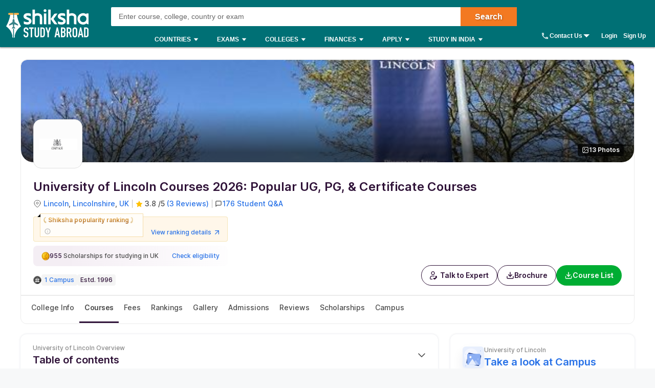

--- FILE ---
content_type: text/html; charset=utf-8
request_url: https://www.shiksha.com/studyabroad/uk/universities/university-of-lincoln/courses
body_size: 127613
content:
<!Doctype html>
<html class="desktop" lang="en-in">
<head>
	<meta charset="utf-8"/>
	<meta http-equiv="X-UA-Compatible" content="IE=edge"/>
	<title id="seoTitle">University of Lincoln Courses & Fees 2025: Popular Programs, Eligibility</title><meta name="keywords" content="university of lincoln courses, university of lincoln course, university of lincoln fees, university of lincoln courses fees, university of lincoln course fee, university of lincoln fee structure, university of lincoln courses 2026, university of lincoln fees 2026"/><meta id="metaDescription" name="description" content="University of Lincoln Courses & Popular programs- Find 424 courses of University of Lincoln, along with tuition fees, eligibility, course duration, and more."/><link id="canonicalUrl" rel="canonical" href="https://www.shiksha.com/studyabroad/uk/universities/university-of-lincoln/courses"/><link rel="next" href="https://www.shiksha.com/studyabroad/uk/universities/university-of-lincoln/courses-2"/><meta property="og:title" content="University of Lincoln Courses & Fees 2025: Popular Programs, Eligibility"/><meta property="og:url" content="https://www.shiksha.com/studyabroad/uk/universities/university-of-lincoln/courses"/><meta property="og:image" content="https://images.shiksha.com/mediadata/images/1613483151phpEDrhC0.png"/><meta property="fb:app_id" content="185428988177601"/><meta name="twitter:card" content="summary_large_image"/><meta name="twitter:site" content="@Shiksha.com"/><meta name="twitter:title" content="University of Lincoln Courses & Fees 2025: Popular Programs, Eligibility"/><meta name="twitter:description" content="University of Lincoln Courses & Popular programs- Find 424 courses of University of Lincoln, along with tuition fees, eligibility, course duration, and more."/><meta name="twitter:url" content="https://www.shiksha.com/studyabroad/uk/universities/university-of-lincoln/courses"/><meta name="twitter:image" content="https://images.shiksha.com/mediadata/images/1613483151phpEDrhC0.png"/>
	<meta name="copyright" content="Shiksha.com">
	<meta http-equiv="Content-Type" content="text/html; charset=utf-8" />
	<meta name="viewport" content="width=device-width, initial-scale=1, maximum-scale=1"/>
	
	
	
	<meta name="referrer" content="no-referrer-when-downgrade" />
	<link rel="preconnect" href="//js.shiksha.ws"/>
	<link rel="preconnect" href="//css.shiksha.ws"/>
	<link rel="preconnect" href="//images.shiksha.ws"/>
	<link rel="preconnect" href="//images.shiksha.com"/>
    <link rel="dns-prefetch" href="//track.shiksha.com"/>
	<link rel="dns-prefetch" href="//www.google-analytics.com"/>
	<link rel="dns-prefetch" href="//www.googletagmanager.com"/>
	<link rel="dns-prefetch" href="//www.googletagservices.com"/>
	<link rel="preconnect" href="//js.shiksha.ws" />
	<link rel="preconnect" href="//css.shiksha.ws" />
	<link rel="preconnect" href="//images.shiksha.com" />
	<link rel="preconnect" href="//www.google-analytics.com">
	<link rel="preconnect" href="//www.googletagmanager.com">
	<link rel="preconnect" href="//www.googletagservices.com">
	<link rel="preconnect" href="//www.gstatic.com">
	<!-- <link rel="preconnect" href="https://fonts.gstatic.com" crossorigin>
	<link rel="preload" href="https://fonts.gstatic.com/s/inter/v12/UcC73FwrK3iLTeHuS_fvQtMwCp50KnMa1ZL7W0Q5nw.woff2" crossorigin> -->
	
    	<link rel="shortcut icon" href="https://images.shiksha.ws/public/images/faviconSA_v2.png"/>
	
	<link rel="preload" as="image" fetchpriority="high" href="https://images.shiksha.com/mediadata/images/1535086082php9m8IeG_g.jpg">
	<link rel="preload" as="font" type="font/woff2" fetchpriority="high" href="https://images.shiksha.ws/pwa/public/fonts/inter/inter_allweights.woff2" crossorigin>
	<link data-chunk="ANA" rel="preload" as="style" href="https://js.shiksha.ws/pwa/public/js/ANA.9f298b74593794d3ffca.css">
<link data-chunk="AllCoursePageV2" rel="preload" as="style" href="https://js.shiksha.ws/pwa/public/js/18586.79d1bf89a6b4e736f1b5.css">
<link data-chunk="AllCoursePageV2" rel="preload" as="style" href="https://js.shiksha.ws/pwa/public/js/AllCoursePageV2.283ae2ae2cbf56867c78.css">
<link data-chunk="ANA" rel="preload" as="style" href="https://js.shiksha.ws/pwa/public/js/52171.55d121240f5b9292dca6.css">
<link data-chunk="AcpWrapper" rel="preload" as="style" href="https://js.shiksha.ws/pwa/public/js/AcpWrapper.e15c48c2c759f935c425.css">
<link data-chunk="CategoryTupleV3" rel="preload" as="style" href="https://js.shiksha.ws/pwa/public/js/CategoryTupleV3.1810ec9308f45edd92e1.css">
<link data-chunk="SATupleComponents" rel="preload" as="style" href="https://js.shiksha.ws/pwa/public/js/SATupleComponents.0685eeda1f1965501e48.css">
<link data-chunk="ListingRmcCTA" rel="preload" as="style" href="https://js.shiksha.ws/pwa/public/js/ListingRmcCTA.7d702f3a500a9c9295d5.css">
<link data-chunk="FreeCounsellingSuccesfulStudentWidget" rel="preload" as="style" href="https://js.shiksha.ws/pwa/public/js/FreeCounsellingSuccesfulStudentWidget.2e69870c84e7d3431e69.css">
<link data-chunk="OverAllReviewCard" rel="preload" as="style" href="https://js.shiksha.ws/pwa/public/js/22858.71a3fa6fda9de2376d7a.css">
<link data-chunk="Icons" rel="preload" as="style" href="https://js.shiksha.ws/pwa/public/js/Icons.0bbf3c958b8ff69e91e3.css">
<link data-chunk="OverAllReviewCard" rel="preload" as="style" href="https://js.shiksha.ws/pwa/public/js/OverAllReviewCard.b853b28bcf3784dda116.css">
<link data-chunk="AllChildLayoutv2" rel="preload" as="style" href="https://js.shiksha.ws/pwa/public/js/AllChildLayoutv2.555d71f34e6058a77876.css">
<link data-chunk="CarouselSlider" rel="preload" as="style" href="https://js.shiksha.ws/pwa/public/js/CarouselSlider.59c45d022d5af90a00e0.css">
<link data-chunk="AllChildLayoutv2" rel="preload" as="style" href="https://js.shiksha.ws/pwa/public/js/94206.5dbec6a87c772d4bf2f8.css">
<link data-chunk="UILPCommentsWrapper" rel="preload" as="style" href="https://js.shiksha.ws/pwa/public/js/12023.a92771cfc3d66d50fc42.css">
<link data-chunk="AllChildLayoutv2" rel="preload" as="style" href="https://js.shiksha.ws/pwa/public/js/47335.6fb84585a45a09647694.css">
<link data-chunk="AnACommon" rel="preload" as="style" href="https://js.shiksha.ws/pwa/public/js/83044.2d56ce4fc9845a17fd8e.css">
<link data-chunk="AllChildLayoutv2" rel="preload" as="style" href="https://js.shiksha.ws/pwa/public/js/93177.eba9827420fb831f1e0e.css">
<link data-chunk="AnACommon" rel="preload" as="style" href="https://js.shiksha.ws/pwa/public/js/AnACommon.97f75afaad71840d64ec.css">
<link data-chunk="AllChildLayoutv2" rel="preload" as="style" href="https://js.shiksha.ws/pwa/public/js/70009.e3462a6723e399da6389.css">
<link data-chunk="RHSComponents" rel="preload" as="style" href="https://js.shiksha.ws/pwa/public/js/RHSComponents.5d48b3a81757670d27b5.css">
<link data-chunk="AllChildLayoutv2" rel="preload" as="style" href="https://js.shiksha.ws/pwa/public/js/41488.42b6ad9edbfd9f215bb7.css">
<link data-chunk="GalleryV2" rel="preload" as="style" href="https://js.shiksha.ws/pwa/public/js/GalleryV2.c6f5112d287390e1802c.css">
<link data-chunk="AllChildLayoutv2" rel="preload" as="style" href="https://js.shiksha.ws/pwa/public/js/90735.8bd8a18249508f125627.css">
<link data-chunk="CommonRHSwidget" rel="preload" as="style" href="https://js.shiksha.ws/pwa/public/js/CommonRHSwidget.858330275d4d1aaf5890.css">
<link data-chunk="AllChildLayoutv2" rel="preload" as="style" href="https://js.shiksha.ws/pwa/public/js/49105.4d7b27ddc1a2a8cf8dd5.css">
<link data-chunk="SARHSwiddget" rel="preload" as="style" href="https://js.shiksha.ws/pwa/public/js/SARHSwiddget.6f6612816751972a8752.css">
<link data-chunk="AllChildLayoutv2" rel="preload" as="style" href="https://js.shiksha.ws/pwa/public/js/99891.bce7680c3c1a6f6c1d9a.css">
<link data-chunk="AllChildCommonWidgets" rel="preload" as="style" href="https://js.shiksha.ws/pwa/public/js/AllChildCommonWidgets.6ca246f14df27b3b884f.css">
<link data-chunk="AllChildPageMainV2" rel="preload" as="style" href="https://js.shiksha.ws/pwa/public/js/AllChildPageMainV2.306d4ec1193dff6b1008.css">
<link data-chunk="desktop_footer" rel="preload" as="style" href="https://js.shiksha.ws/pwa/public/js/desktop_footer.c8f3462e2d753382533c.css">
<link data-chunk="SAFooterChunk" rel="preload" as="style" href="https://js.shiksha.ws/pwa/public/js/SAFooterChunk.bb8f7c716aea39136ae3.css">
	<style type="text/css">
	  
	  /* @import "./variables.css"; */*{ margin:0; padding:0; border:0; box-sizing:border-box;}:root { font-size: 16px; /* variables for colors */ /* text colors */ /* --text-001: #2f1238; */ /* --N700: #353535; */ --text-label: #999999; /* --text-primary: #4a4a4a; */ /* --text-secondary: #202020; */ /* --text-inputLabel: #606060; */ /* --text-gray: #8a8a8a; */ --text-error: #f02849; /* --Secondary-Blue: #1e61e8; */ /* --text-primaryColor: #ffffff; */ --Blue-B100: #bacef8; /* --Blue-B200:#F3F6FF; */ /* --Green-Primary: #00ad33; */ /* --Green-Hover: #00943a; */ --text-gray002: #8993A4; /* --N200: #9F9F9F; */ /* --BG-dark: #2F1238; */ /* --N500: #606060; */ /* --N900: #2F1238; */ /* border colors */ /* --border-primary: #ececec; --border-secondary: #efefef; */ /* --N25: #F4F4F4; */ /* --Border-light:#E8E7E7; */ /* background colors */ /* --background-default: #fff; */ /* --background-primaryBtnColor: #00ad33; */ /* variables for font sizes */ /*--text-xlarge: 1.5rem; /*24px*/ /*--text-large: 1.25rem; /*20px*/ /*--text-xsmall: 0.75rem; /*12px*/ /*--text-small: 0.875rem; /*14px*/ /*--text-regular: 1rem; /*16px*/ /* variables for font weights */ /* --weight-light: 400; --weight-regular: 500; --weight-bold: 600; --weight-xbold: 700; */} #root a { text-decoration: none } /*heading css from h1-h6*/ h1,h2,h3,h4,h5, h6, .h1,.h2,.h3,.h4,.h5, .h6{color: #000;font-weight: 600;margin: 6px 0px 4px;} h1,.h1{font-size: 1.25rem;line-height: 1.625rem;} h2,.h2{font-size: 1rem;line-height: 1.375rem;} h3,.h3{font-size: 0.9375rem;line-height: 1.3125rem;} h4,.h4{font-size: 0.875rem;line-height: 1.3125rem;} h5,.h5{font-size: 0.8125rem;line-height: 1.1875rem;;} h6,.h6{font-size: 0.75rem;line-height: 1.125rem;} /* h1-h6 ends */ /* paragraphs typography text css */ .lead1{font-size: 0.75rem;line-height: 1.125rem;} em{font-style: normal;} strike, del {text-decoration: line-through;} u{text-decoration: underline;} strong{font-weight: 600;} .text-center{text-align: center;} /* .font-italic{font-style: italic;} .text-left {text-align: left;} .text-right {text-align: right;} .text-truncate {overflow: hidden;text-overflow: ellipsis;white-space: nowrap;} .text-lowercase {text-transform: lowercase;} .text-uppercase {text-transform: uppercase;} .text-capitalize {text-transform: capitalize;} */ /*ends*/ /*highlight background colors*/ /* .mark, mark {padding: .2rem;background-color: #FBEEB2;} */ .anchor-link{color: #008489;cursor: pointer;font-weight: 400;} /*ends*/ /*table typography*/ table, .table{display: table;border-collapse: collapse;width: 100%;border-radius: 2px;} table tr th{text-align: center;background-color: #003D5C;color: #fff;font-size: 0.9375rem;font-weight: 600;padding: 4px 8px 6px;line-height: 1.3125rem;border: 1px solid #003D5C;} table tr td{color: #000;text-align: left;background-color: #fff;border: 1px solid #003D5C;font-size: 0.875rem;padding: 6px 8px;line-height: 1.3125rem;} /*ends*/ /**cards css**/ .v2-card{padding: 12px;color: #fff;box-shadow: 0 2px 2px 0 rgba(0,0,0,0.16), 0 0 0 1px rgba(0,0,0,0.08);margin-bottom: 12px;} /*ends*/ /*list css*/ .list-unstyled{padding-left: 0;list-style: none;margin: 0px 0px 16px;} .list-circle{list-style: circle;}/*ends*/ /*CTA css*/ [type=button]:not(:disabled), [type=reset]:not(:disabled), [type=submit]:not(:disabled), button:not(:disabled) { cursor: pointer; } button, html [type=button], [type=reset], [type=submit] {-webkit-appearance: button;} .button{display:inline-block;cursor: pointer;font-weight:600;text-align:center;vertical-align:middle;-webkit-user-select:none;-moz-user-select:none;-ms-user-select:none;user-select:none;background-color:transparent;border:1px solid transparent;padding: 0px 10px;font-size:0.875rem;height: 34px;line-height: 32px;border-radius:2px;outline: none;white-space: nowrap;min-width: 90px;text-transform: capitalize;}	.button--orange{background-color: #F37921;border-color: #F37921;color: #fff;}	.button--blue{background-color: #1E90FF;border-color: #1E90FF;color: #fff;}	.button--teal{background-color: #008489;border-color: #008489;color: #fff;}	.button--purple{background-color: #663399;border-color: #663399;color: #fff;}	.button--crimson{background-color: #DC143C;border-color: #DC143C;color: #fff;}	.button--yellow{background-color: #FCC500;border-color: #FCC500;color: #000;} .button--green{background-color: #008a3b;border-color: #008a3b;color: #fff;}	.button--secondary{background-color: transparent;border: 1px solid #008489;color: #008489;}	.button--darkBlue, a.button--darkBlue{background-color: #0034A2;border: 1px solid #0034A2;color: #fff}	a.button--orange, a.button--blue{color: #fff !important;}	.button[disabled], .button.ebDisabled, .button.eaply-disabled, a.button.gfeedisabled{background-color: #D6D7D7;color: #666;pointer-events: none;border: 1px solid #D6D7D7;cursor: default;} /*ends*/ /*keyframes css*/ /* @keyframes primary-indeterminate-translate { 0%{-webkit-transform:translateX(-145.166611%);transform:translateX(-145.166611%)} 20%{-webkit-animation-timing-function:cubic-bezier(.5,0,.701732,.495819);animation-timing-function:cubic-bezier(.5,0,.701732,.495819);-webkit-transform:translateX(-145.166611%);transform:translateX(-145.166611%)} 59.15%{-webkit-animation-timing-function:cubic-bezier(.302435,.381352,.55,.956352);animation-timing-function:cubic-bezier(.302435,.381352,.55,.956352);-webkit-transform:translateX(-61.495191%);transform:translateX(-61.495191%)} to{-webkit-transform:translateX(55.444446%);transform:translateX(55.444446%)}	}	@keyframes primary-indeterminate-scale { 0%{-webkit-transform:scaleX(.08);transform:scaleX(.08)} 36.65%{-webkit-animation-timing-function:cubic-bezier(.334731,.124820,.785844,1);animation-timing-function:cubic-bezier(.334731,.124820,.785844,1);-webkit-transform:scaleX(.08);transform:scaleX(.08)} 69.15%{-webkit-animation-timing-function:cubic-bezier(.06,.11,.6,1);animation-timing-function:cubic-bezier(.06,.11,.6,1);-webkit-transform:scaleX(.661479);transform:scaleX(.661479)} to{-webkit-transform:scaleX(.08);transform:scaleX(.08)}	} */ /*ends*/ /*responsive content loader*/ .loader-ContDiv{margin-bottom: 12px;}.salry_dtlsblock .loader-ContDiv{padding-bottom: 12px;}#pageLoader{min-height: 800px;}.pageLoader2{height:4px;background:#dcdcdc;position:absolute;right:0;bottom:0;width:300px;top:0;left:0;margin:auto;border-radius:8px;z-index:5}/* .pageLoaderWrapper2{height:100%;display:flex;align-items:center;justify-content:center}.loaderv1_wrapper{overflow:hidden;position:relative;-webkit-transform:translateZ(0);transform:translateZ(0);-webkit-transition:opacity 250ms linear;transition:opacity 250ms linear;width:100%;opacity:1;height:4px}.loaderv1_wrapper-col{-webkit-animation:primary-indeterminate-translate 2s infinite linear;animation:primary-indeterminate-translate 2s infinite linear;-webkit-transition:none;transition:none;-webkit-transform:scaleX(0);transform:scaleX(0);box-sizing:inherit;height:100%;position:absolute;-webkit-transform-origin:top left;transform-origin:top left;width:100%}.inner_loaderv1{height:100%;position:absolute;width:100%;background:linear-gradient(90deg,#69EACB 0%,#22DDFE 19%,#6654F1 58%,#69EACB 100%);display:inline-block;-webkit-animation:primary-indeterminate-scale 2s infinite linear;animation:primary-indeterminate-scale 2s infinite linear} */._globalLoader {width: 300px;height: 4px;border-radius:4px;background: linear-gradient(90deg,#69EACB 5%,#22DDFE 10%,#6654F1 50%,#69EACB 100%) left -50px top 0/100px 20px no-repeat #d2d2d2; animation: _globalLoaderAnimation 1s infinite linear;}@keyframes _globalLoaderAnimation {100% {background-position: right -50px top 0}}/*ends*//*cta download broucher css with icon*/ a[cta-type='download_brochure'], button[cta-type='download_brochure']{position:relative;} a[cta-type='download_brochure'] i:before, button[cta-type='download_brochure'] i:before{background:url(https://images.shiksha.ws/pwa/public/images/pwa-header-mobile-v5.svg) no-repeat;background-position:-10px -61px;position:relative;width:28px;height:33px;top: -6px;margin-right: 5px;display: inline-flex;align-items: center;content: ''} a[cta-type='download_brochure'] span, button[cta-type='download_brochure'] span{display: inline-block;vertical-align: middle;position: relative;} a[cta-type='download_brochure'].ebDisabled i, button[cta-type='download_brochure'].ebDisabled i{display: none} button[cta-type='download_brochure'].ebDisabled span:before{width:0px;height:0px;} button[cta-type='download_brochure'].ebDisabled span{padding-left: 0px;}.vwd-clgInfo a[cta-type='download_brochure'] span, button[cta-type='download_brochure'] span{display: inline-block !important;margin-top: -25px;} a.blackLink{color:#000;} a.purpleLink{color:#2F1238;}/*end*//*global elipsis class*/.ellipsis{display: block;white-space: nowrap;overflow: hidden;text-overflow: ellipsis;}.fltlft{float:left}.fltryt{float:right}.clr:after,.clearFix:after{content:"";display:block;clear:both}/*end*/.arrow.rvrse:after { transform: rotate(45deg);margin-left: 9px;top: -2px;}.blackBox{position:relative}.fixedLeft{position:fixed;left:20px;bottom:110px;z-index: 9999;}.cross{background:#fff;color:#000;position:absolute;right:-12px;top:2px;box-shadow:0px 1px 10px 0 rgba(0,0,0,0.7);border-radius:50%;height:20px;height:28px;width:28px;text-align:center;line-height:30px;font-weight:600;font-size: 18px;cursor: pointer;}.textBox{background:#000;color:#fff;position:relative;border-radius:50%;padding:10px;width:110px;height:110px;text-align:center;box-shadow: 0px 1px 23px 0px rgba(0,0,0,0.5)}.textBox:before,.textBox:after{content:"";display:inline-block;width:30px;height:2px;background:#fff;position:absolute;text-align:center;left:50%;transform:translateX(-50%)}.textBox:before{top:15px}.textBox:after{bottom:15px}.textBox .arrow.right{margin-left: -2px;}i.right.arrow:after{margin: 0}.textBox .link {font-size: 12px;color:#0efbf3;}.textBox p{line-height: 14px;margin-top: 15px;}.inl-blk{display: inline-block;}.dropdown-primary:after, .clp .trnBtn:after, ul.seat-accrdn li a:after, ul.seat-accrdn li.open a:after, .naukri-img, .open-tick{background: url(https://images.shiksha.ws/pwa/public/images/pwa-header-mobile-v5.svg) no-repeat;}.loader-line.shimmer { color: transparent; background: #e9e9e9; background-image: linear-gradient(to right, #e9e9e9 0%, #d8d8d8 20%, #e9e9e9 40%, #e9e9e9 100%); background-repeat: no-repeat; background-size: 800px 104px; display: inline-block; position: relative; -webkit-animation-duration: 1s; -webkit-animation-fill-mode: forwards; -webkit-animation-iteration-count: infinite; -webkit-animation-name: placeholderShimmer; -webkit-animation-timing-function: linear;}.black-screen { position: fixed; left: 0px; top: 0px; width: 100%; height: 100%; right: 0px; bottom: 0px; background: rgba(0, 0, 0, 0.4); opacity: initial; z-index: 11111;}.arrow:after{ content:""; display:inline-block; width:6px; height:6px; border-bottom:2px solid #008489; border-right:2px solid #008489; margin:0 0 2px 9px; transform:rotate(-45deg)}.arrow.up:after { transform: rotate(-135deg); margin: 0px 0px -1px 5px;}.arrow.down:after { transform: rotate(45deg); margin: 0px 0px 2px 5px;}@-webkit-keyframes placeholderShimmer { 0% { background-position:-468px 0 } 100% { background-position:468px 0 }}.MSPGrid.D3.margin-dfp { grid-row-gap: 4px;}.MSPGrid{ display: grid; grid-template-columns: minmax(auto, 16.66%)minmax(auto, 16.66%)minmax(auto, 16.66%)minmax(auto, 16.66%)minmax(auto, 16.66%)minmax(auto, 16.66%); grid-column-gap: 12px; grid-row-gap: 16px; margin-bottom: 16px;}.MSPGrid.D6{ grid-template-columns: auto auto auto auto auto auto;}.MSPGrid.D5{ grid-template-columns: auto auto auto auto auto;}.MSPGrid.D4{ grid-template-columns: auto auto auto auto;}.MSPGrid.D3{ grid-template-columns: minmax(auto, 33%) minmax(auto,33%) minmax(auto,33%);}.MSPGrid.D2{ grid-template-columns: auto auto;}.MSPGrid > *{ width: 100%; margin: 0px;}.clamp2 { display: -webkit-box; -webkit-line-clamp: 2; -webkit-box-orient: vertical; overflow: hidden;}.clamp1 { display: -webkit-box; -webkit-line-clamp: 1; -webkit-box-orient: vertical; overflow: hidden;}.clamp3 { display: -webkit-box; -webkit-line-clamp: 3; -webkit-box-orient: vertical; overflow: hidden;}@media screen and (min-width:320px) and (max-width: 767px){ .MSPGrid{grid-template-columns: auto auto auto;} .MSPGrid.M4{ grid-template-columns: auto auto auto auto; } .MSPGrid.M3{ grid-template-columns: auto auto auto; } .MSPGrid.M2{ grid-template-columns: 1fr 1fr; } .MSPGrid.M1{ grid-template-columns: auto; }}@media only screen and (min-width: 1024px){ .v2-card{padding: 16px;margin-bottom: 16px;} .button--orange:hover{background-color: #DB6D1D;}	.button--blue:hover{background-color: #1C83E7;}	.button--teal:hover{background-color: #00777b;}	.button--purple:hover{background-color: #52287D;}	.button--crimson:hover{background-color: #CB0B32;}	.button--yellow:hover{background-color: #F1BE0B;}	.button--secondary:hover{background-color: #f0f6ff;}	.button--darkBlue:hover, a.button--darkBlue:hover{background-color: #285CCB;border: 1px solid #285CCB} a[cta-type='download_brochure'] span:before, button[cta-type='download_brochure'] span:before{background:url(https://images.shiksha.ws/pwa/public/images/pwa-header-mobile-v5.svg) no-repeat;background-position:-10px -61px;content:'';position:absolute;width:28px;height:33px;display:inline-block;left:0;margin-right: 5px;top: -1px} a[cta-type='download_brochure'] span, button[cta-type='download_brochure'] span{padding-left: 32px;} .vwd-clgInfo a[cta-type='download_brochure'] span, button[cta-type='download_brochure'] span{margin-top: 0;}}.ripple-container {position: absolute;left: 0;top: 0;height: 0;width: 0;pointer-events: none;overflow: hidden;}.ripple-effectv11 { background-color: rgba(0, 0, 0, 0.3); width: 100%; height: 100%; border-radius: 100%; position: absolute; -webkit-animation-name: ripple; animation-name: ripple; -webkit-animation-iteration-count: 1; animation-iteration-count: 1; -webkit-animation-duration: 1.2s; animation-duration: 1.2s; -webkit-transform: translateX(-50%) translateY(-50%); transform: translateX(-50%) translateY(-50%);}@-webkit-keyframes ripple { from { width: 0; height: 0; opacity: 1; } to { width: 500px; height: 500px; opacity: 0; }}@keyframes ripple { from { width: 0; height: 0; opacity: 1; } to { width: 500px; height: 500px; opacity: 0; }}._hide{display: none !important;}span.shortlistStar.course--shrtlst i.pwa-shrtlst-ico ,i.right--arrow { display: block; background: url(https://images.shiksha.ws/pwa/public/images/pwa-header-mobile-v6.svg) no-repeat; background-position: -388px -68px; width: 20px; height: 20px;}.shortlistStar { display: inline-flex !important; justify-content: center; border: 1px solid #d1d1d1; background: #fff; align-items: center; text-align: center; height: 32px; width: 32px; min-width: 32px; max-width: 32px; padding: 0px 6px; cursor: pointer; border-radius: 50px !important; margin-right: 7px;}.shortlistStar > .pwa-shrtlst-ico.active { background-position: -368px -68px !important;}.cat-menu a.cat-head[href*="/career-aptitude-test"]:after,a.flasyNew:after, .right-menu span#bellIcon:after { content: "New"; color: #fff; background: rgba(255, 39, 20, 0.9); padding: 1px 4px; border-radius: 2px; font-size: 9px; line-height: 12px; position: relative; top: -6px; margin-left: 2px; white-space: nowrap;}.right-menu span#bellIcon{overflow: visible;}.right-menu span#bellIcon:after{ top: -10px; right: -5px;}li.g_lev1 > a[lang="Shiksha Online"] .spaceWrpr:before { content: ""; display: inline-block; width: 0px; height: 0px; border: 6px solid #137076; position: absolute; right: -6px; top: -2px; transform: rotate(45deg); z-index: 1;}li.g_lev1 > a[lang="Shiksha Online"] .spaceWrpr:after { font-style: normal; background: #2F80ED; padding: 4px 16px 3px 6px; border-radius: 2px; color: #fff; font-size: 10px; text-transform: uppercase; font-weight: 600; line-height: 10px; position: relative; overflow: hidden; top: -10px; margin-left: -20px; content: "New";}.flx-box{ display: flex;}.flx-box-sb{ display: flex; justify-content: space-between;}.iflx-box{ display: inline-flex;}.cA{ justify-content: center;}.mA{ align-items: center;}.bA{align-items: baseline;}.disable-scroll { overflow: hidden; position: fixed; left: 0; right: 0;}.move_layer{ z-index: 10001;}.anchorArrow{ background: url(https://images.shiksha.ws/pwa/public/images/ULP_Sprite.9e0bc1fb.svg) -64px -47px no-repeat; width: 16px; height: 14px; display: inline-block; position: relative; top: 0px; left: 2px; vertical-align: middle; cursor: pointer; color: #1048c3;}/*footer common part*/.footSiteUtils.flx-box { color: #fff;}label.utilHead { display: block; font-size: 14px; font-weight: 600;}.futCol { display: inline-flex; flex-direction: column; align-items: flex-start; width: 20%; justify-content: flex-end; line-height: 16px;}i.futLogo { /* background: url(/pwa/public/images/futSprite.svg); */ background: url(https://images.shiksha.ws/pwa/public/images/nGNB.svg); display: inline-block; width: 171px; height: 58px; background-position: -7px -77px;}i.futLogo.abroad { background-position: -7px -0px; height: 64px;}.touchBox { background: rgba(255,255,255,0.2); border-radius: 50px; padding: 12px; display: inline-flex; margin-top: 9px; font-size: 12px; align-items: center;}.touchBox:hover { background: rgba(255,255,255,0.4);}.footSiteUtils.flx-box { padding-top: 40px; background: #2A2A2A;}.touchBox a { color: #fff; line-height: 12px;}i.futIcnMail, i.futIcnWrite,i.futIcnWhatsapp { background: url(https://images.shiksha.ws/pwa/public/images/nGNB.svg); display: inline-block; width: 12px; height: 12px; margin-right: 4px;}i.futIcnMail{ background-position: -204px -102px;}i.futIcnWrite { background-position: -204px -102px;}i.futIcnWhatsapp { background-position: -224px -102px;}i.futNaukriLOgo { /* background: url(/pwa/public/images/futSprite.svg); */ background: url(https://images.shiksha.ws/pwa/public/images/nGNB.svg); display: inline-block; width: 104px; height: 14px; background-position: -182px -124px; margin: 0px 3px 0px 2px;}.i-flx-box.naukBox { font-size: 12px; line-height: 12px;}i.FutgoToTop { /* background: url(/pwa/public/images/futSprite.svg); */ background: url(https://images.shiksha.ws/pwa/public/images/nGNB.svg); display: none; width: 46px; height: 48px; background-position: -275px -7px;position: fixed; bottom: 85px; right: 50px;}a.futSocialA { margin-top: 16px; width: 26px; height: 24px; margin-right: 6px; display: inline-block; /* background: url(/pwa/public/images/futSprite.svg); */ background: url(https://images.shiksha.ws/pwa/public/images/nGNB.svg);}.futSocial{ line-height: 16px;}.futLogoBox { display: inline-flex;}a.futSocialA.fb { background-position: -182px -15px;}a.futSocialA.Youtube { background-position: -211px -15px;}a.futSocialA.twit { background-position: -240px -15px;}a.futSocialA.insta { background: none; margin-right: 8px;}a.futSocialA.fb:hover { background-position: -182px -45px;}a.futSocialA.Youtube:hover { background-position: -211px -45px;}a.futSocialA.twit:hover { background-position: -240px -45px;} .Footer_InstagramIcon {background: url(https://images.shiksha.ws/pwa/public/images/instagram.svg) no-repeat;display: inline-block;width: 26px;height: 28px;background-position: 0 0;position: relative;top: 4px;margin-left: 3px;}.Footer_InstagramIcon:hover { background: url(https://images.shiksha.ws/pwa/public/images/instagram_hover.svg) no-repeat;}.n-footer4 { padding: 12px 0px; background-color: #121212;}ul.legalLinkList li { white-space: nowrap; font-size: 12px;}ul.legalLinkList a { color: #a6a6a6;}ul.legalLinkList a:hover{ color: #fff;}ul.legalLinkList li:after { display: inline-block; width: 4px; height: 4px; background: #666; border-radius: 100%; content: ""; margin-left: 5px; margin-right: 5px;}ul.legalLinkList li:last-child:after { content: none;}.n-tradeMarkFotr p{	font-size:12px;	color:#a6a6a6;	display:block;	font-weight:400}@media screen and (min-width:320px) and (max-width:767px) { .footSiteUtils.flx-box { flex-wrap: wrap; padding: 16px; background: #2A2A2A; } .futCol { width: auto; padding: 20px 0px; margin-right: 12px; } .futCol:first-child,.futCol:last-child { width: 100%; padding: 0; } div.airclogo{ /* background: url(https://images.shiksha.ws/pwa/public/images/AIRC-Logo.png) no-repeat 0 0; */ display: inline-block; width: 64px; height: 64px; background-position: center center; } .AircLogo_Div{ width:130px; text-align: center; } p.textPosition{ text-align: center; /* width: 64px; */ margin-top: 3px; font-size:12px; } .futCol.flx-box_airc{ flex-direction: row; align-items: flex-start; justify-content: space-between; margin-right:0; } div.AircLogo_Div p a{ color: white; } .container.flx-box-sb { flex-direction: column; } .n-footer4 { padding: 12px; } .scroll-state { padding-bottom: 58px; } ul.legalLinkList.flx-box { flex-wrap: wrap; margin-bottom: 12px; } /* .virtual_webinarDiv a{display: inline-block;width:125px;} */}a.back-toTop{display:flex;flex-direction: column;height: 36px; align-items:center;justify-content: center; background:#2a2a2a;cursor:pointer;position: relative;color:#fff}a.back-toTop:after{content:'Top of Page';display:inline-block;text-transform: uppercase;font-size: 12px;font-weight: 600;}a.back-toTop:before{content:'';display:inline-block;width:0px;height:0px;border:4px solid transparent;border-color: transparent transparent #fff;}.overlay-bg{ background: rgba(32, 32, 32, 0.7);}.pt-20{ padding-top: 20px; }.p-15{ padding: 15px;}/*for chatbot registration*/.mmpWraper{background: rgba(0,0,0,0.3);}/* .virtual_webinarDiv{	position:sticky;	top:0;	background-color: #f37316;	color:#fff;	z-index: 999;	padding:10px;	text-align: center; font-weight: 600; font-size: 14px; line-height: 18px;}.virtual_webinarDiv a{	color: #fff;	background: #1048c3;	display: inline-block;	padding: 2px 4px;} */
	  html{	-webkit-font-smoothing:antialiased;	-moz-osx-font-smoothing:grayscale;	font-family:Arial,sans-serif;}body{	font-size: 0.875rem;	line-height: 1.3125rem;	background: rgba(241,242,244,.51);	overflow-y: scroll;}.pwa_pagecontent {padding: 16px 0 0;}/*frame styling changed UI-216*/.pwa_container{	width:1170px;	margin:0 auto}.pwa_container.ctp_v2_container {	width:1250px;	margin:0 auto;	display: flex;	flex-direction: column;	justify-content: center;}.pwa_container:after{	content:"";	display:block;	clear:both}.pwa-columns-wrapper {	display: flex;}.pwa_leftCol{	width:70%;	float:left;	padding-right:10px}.pwa_rightCol{	width:30%;	float:right;	padding-left:10px}.pwa_pagecontent section, .ilup.courseChildPage.pwa_admission .pwa_pagecontent .ilp section {margin-bottom: 16px;box-shadow: 0 2px 2px 0 rgba(0, 0, 0, 0.16), 0 0 0 1px rgba(0, 0, 0, 0.08);background: #fff;}.pwa_pagecontent ._container {position: relative;font-size: 0.875rem;color: #000;padding: 0;}.pwa_pagecontent ._subcontainer, ._subcontainer { padding: 12px 16px;}.ilup.courseChildPage.pwa_admission .pwa_pagecontent section{margin-bottom: 16px;box-shadow: none;background-color: transparent;}.sectionalWrapperClass { padding: 24px;}.block{display: block;}.inline{display:inline;}.inline-block{display: inline-block;}.relative{position: relative;}.absolute{position: absolute;}.static{position: static;}/* whatsapp icon css */a.whatsappIconD {	display: inline-flex;	width: auto;	padding: 0;	font-size: 12px;	justify-content: center;	align-items: center;	line-height: 1.2;	float: right;	/* margin: -8px 12px 0 0; */}.gnb-container a.whatsappIconD {	display: none;}a.whatsappIconD svg {	min-width: 24px;	max-width: 24px;	max-height: 24px;}a.whatsappIconD span {	display: block;}a.whatsappIconD strong {	font-weight: 600;}/* whatsapp icon css ends here */.n-headerP *,footer *{	-webkit-box-sizing:border-box;	-moz-box-sizing:border-box;	box-sizing:border-box}.n-headerP ol,ul,footer ol,footer ul{	list-style:none}.n-headerP input:focus{	outline:0}.n-headerP a,.n-headerP a:hover,footer a,footer a:hover{	outline:0;	text-decoration:none}article,aside,footer,header,hgroup,main,nav,section{	display:block}strong{	font-weight:600}a{	color: #008489; text-decoration: none;}a[data-link]{	cursor: pointer;}.rowL{	margin-left:-20px;	margin-right:0}.rowR{	margin-left:0;	margin-right:-20px}.row:after,.row:before{	content:"";	clear:both;	display:table}.container{	padding-right:16px;	padding-left:16px;	margin-right:auto;	margin-left:auto;	-webkit-box-sizing:border-box;	-moz-box-sizing:border-box;	box-sizing:border-box}@media(min-width: 768px) {	.container	{ width:750px	}}@media(min-width: 992px) {	.container	{ width:928px	}}@media(min-width: 1200px) {	.container	{ width:928px	}}/*Global Pwa Icon*/.pwaIcon{background:url(https://images.shiksha.ws/pwa/public/images/pwa-header-mobile-v5.svg) no-repeat}/*breadcrumbs home css*/.pwa_breadcumbs .pwaIcon,.breadcrumb_v1 .pwaIcon{display: inline-block;width: 18px;height: 16px;}.pwa_breadcumbs .homeType1,.breadcrumb_v1 .homeType1{background-position: -397px -27px;}.pwa_breadcumbs .homeType2,.breadcrumb_v1 .homeType2{background-position: -377px -27px}#wrapperMainForCompleteShiksha{	min-width:1250px;	overflow-x:auto}#wrapperMainForCompleteShiksha.onlineForm{	overflow-x:hidden!important}.n-row{	margin-right:-16px;	margin-left:-16px}.col-xs-1,.col-sm-1,.col-md-1,.col-lg-1,.col-xs-2,.col-sm-2,.col-md-2,.col-lg-2,.col-xs-3,.col-sm-3,.col-md-3,.col-lg-3,.col-xs-4,.col-sm-4,.col-md-4,.col-lg-4,.col-xs-5,.col-sm-5,.col-md-5,.col-lg-5,.col-xs-6,.col-sm-6,.col-md-6,.col-lg-6,.col-xs-7,.col-sm-7,.col-md-7,.col-lg-7,.col-xs-8,.col-sm-8,.col-md-8,.col-lg-8,.col-xs-9,.col-sm-9,.col-md-9,.col-lg-9,.col-xs-10,.col-sm-10,.col-md-10,.col-lg-10,.col-xs-11,.col-sm-11,.col-md-11,.col-lg-11,.col-xs-12,.col-sm-12,.col-md-12,.col-lg-12{	position:relative;	min-height:1px;	padding-right:16px;	padding-left:16px;	-webkit-box-sizing:border-box;	-moz-box-sizing:border-box;	box-sizing:border-box}.col-xs-1,.col-xs-2,.col-xs-3,.col-xs-4,.col-xs-5,.col-xs-6,.col-xs-7,.col-xs-8,.col-xs-9,.col-xs-10,.col-xs-11,.col-xs-12{	float:left}.col-lg-1,.col-lg-2,.col-lg-3,.col-lg-4,.col-lg-5,.col-lg-6,.col-lg-7,.col-lg-8,.col-lg-9,.col-lg-10,.col-lg-11,.col-lg-12{	float:left}.col-lg-12{	width:100%}.col-lg-11{	width:91.66666667%}.col-lg-10{	width:83.33333333%}.col-lg-9{	width:75%}.col-lg-8{	width:66.66666667%}.col-lg-7{	width:58.33333333%}.col-lg-6{	width:50%}.col-lg-5{	width:41.66666667%}.col-lg-4{	width:33.33333333%}.col-lg-3{	width:25%}.col-lg-2{	width:16.66666667%}.col-lg-1{	width:8.33333333%}.fLeft{	float:left}.fRight{	float:right}.clr{	clear:both;	display:block;	height:0;	width:100%;	margin: 0;}.wrapper{	max-width:928px;	width:100%;	margin:auto;	background:#fff;	border-left:1px solid #efefef;	border-right:1px solid #efefef}/* .h1{	color:#404041;	font-size:24px;	font-weight:600}.h2{	color:#404041;	font-size:19px;	font-weight:600}.h3{	color:#6d6e70;	font-size:19px;	font-weight:600} */.p1{	color:#404041;	font-size:14px;	font-weight:100}.p2{	color:#808184;	font-size:14px;	font-weight:400}.p3{	color:#404041;	font-size:14px;	font-weight:700}.p4{	color:#808184;	font-size:12px;	font-weight:400}.a1{	color:#231f20;	font-size:14px;	font-weight:400}.a2{	color:#05828d;	font-size:14px;	font-weight:400}.a3{	color:#808184;	font-size:14px;	font-weight:400}.icons{	background-image:url(https://images.shiksha.ws/pwa/public/images/desktop/shiksha-icons-sprite-6.png);	background-repeat:no-repeat;	display:inline-block}.ic_social-share { background-position: -447px 0px; height: 24px; width: 24px;}.ic_down{	width:9px;	height:5px;	background-position:0 0}.ic_student{	width:16px;	height:17px;	background-position:-231px 0}.ic_shorlist{	width:14px;	height:13px;	background-position:0 -21px}.ic_shorlisted{	width:14px;	height:13px;	background-position:0 -39px}.ic_broucher{	width:9px;	height:12px;	background-position:-19px -20px}.ic_checkdisable1{	width:12px;	height:12px;	background-position:-39px -22px}.ic_checkenable1{	width:12px;	height:12px;	background-position:-55px -22px}.ic_radiodisable1{	width:12px;	height:12px;	background-position:-251px 0}.ic_radioenable1{	width:12px;	height:12px;	background-position:-266px 0}.ic_right{	height:9px;	width:5px;	background-position:-2px -9px}.ic_left-gry{	height:9px;	width:5px;	background-position:-81px -21px}.ic_right-gry{	height:9px;	width:5px;	background-position:-71px -21px}.ic_fac_library{	height:15px;	width:17px;	background-position:-14px 0}.ic_fac_wifi{	height:15px;	width:20px;	background-position:-38px 0}.ic_fac_lab{	height:15px;	width:13px;	background-position:-63px 0}.ic_fac_room{	height:15px;	width:23px;	background-position:-82px 0}.ic_fac_food{	height:15px;	width:13px;	background-position:-112px 0}.ic_fac_medical{	height:15px;	width:17px;	background-position:-132px 0}.ic_fac_play{	height:15px;	width:16px;	background-position:-155px 0}.ic_fac_gym{	height:14px;	width:25px;	background-position:-177px 0}.ic_fac_transport{	height:15px;	width:18px;	background-position:-206px 0}.ic_logo{	height:58px;	width:140px;	background-position:-253px -55px;	position:static;	/* bottom:0;	left:36px */}.ic_logo_prefix{	width:30px;	height: 58px;	background-position:-221px -55px;	display:inline-block;	position:static;	opacity:1;}.centerWrap { position: relative; width: 100%; max-width: 844px;}.ic_logo2{	height:30px;	width:118px;	background-position:-33px -140px}.ic_search_gry{	height:17px;	width:17px;	background-position:-103px -43px}.ic_search_whte{	height:17px;	width:17px;	background-position:-126px -43px}.ic_head_shorlist{	height:25px;	width:27px;	background-position:-36px -44px}.ic_head_shorlisted{	height:25px;	width:27px;	background-position:-70px -44px}.ic_head_shorlist1x{	height:19px;	width:21px;	background-position:-246px -23px;	position:absolute;	left:-4px;	top:-4px}.ic_head_shorlisted1x{	height:16px;	width:18px;	background-position:-270px -25px;	position:absolute;	left:-3px;	top:-2px}.ic_dropdownsumo{	height:6px;	width:14px;	background-position:-320px -30px}.ic_search2x{	height:22px;	width:23px;	background-position:-153px -43px}.ic_close1{	height:20px;	width:20px;	background-position:-333px -23px}.ic_featdTxt{	height:59px;	width:12px;	background-position:-1px -263px}.ic_sldr_nxt{	width:6px;	height:8px;	background-position:-293px 0}.ic_sldr_prv{	width:6px;	height:8px;	background-position:-284px 0}.ic_profilepage{	height:16px;	width:16px;	background-position:-304px 0}.ic_fb{	height:32px;	width:32px;	background-position:0 -187px}.ic_fb2{	height:32px;	width:32px;	background-position:0 -219px}.ic_tw{	height:32px;	width:32px;	background-position:-39px -187px}.ic_tw2{	height:32px;	width:32px;	background-position:-39px -219px}.ic_gp{	height:32px;	width:32px;	background-position:-78px -187px}.ic_gp2{	height:32px;	width:32px;	background-position:-78px -219px}.n-lognSgnBx > span.share-shiksha { padding: 0px 12px 0px 0px; margin-top: -4px;}.share-shiksha > a{	display: block;	cursor: pointer;}.btn_orangeT1{	font-weight:700;	font-size:14px;	color:#fff!important;	background-color:#fbb54e;	cursor:pointer;	padding:6px 15px;	display:inline-block;	border:0}.btn_orangeT1:hover{	text-decoration:none;	color:#fff;	background-color:rgba(251,181,78,0.75)} i.rpnewTag { font-style: normal; background: #2F80ED; padding: 4px 16px 3px 6px; border-radius: 2px; color: #fff; font-size: 10px; text-transform: uppercase; font-weight: 600; line-height: 10px; position: relative; overflow: hidden; margin-left: 16px; } i.rpnewTag:after {content: "";display: inline-block;width: 0px;height: 0px;border: 6px solid #fff;position: absolute;right: -6px;top: 3px;transform: rotate(45deg);} .flx-box { display: flex; } .mA { align-items: center; } .rightPannelY21 { position: absolute; width: 80%; max-width: 420px; height: 100%; right: 0px; background: #fff; } .rpY21Head { height: 100px; position: relative; background: #007075; color: #fff; } strong.rpY21UserName { font-size: 16px; line-height: 18px; } .rpY21ImgBox { margin-right: 8px; border-radius: 50%; overflow: hidden; } .rpY21HeadPPBox { height: 100%; padding: 16px; } span.rpY21Logout { font-size: 14px; line-height: 16px; position: absolute; bottom: 16px; right: 16px; cursor: pointer; } ul.rpY21LinkList { list-style: none; } a.rpY21MLink { display: block; cursor: pointer; padding: 16px; border-bottom: 1px solid #d2d2d2; font-size: 14px; line-height: 16px; }@-moz-keyframes three-quarters-loader {	100%	{ -moz-transformtransform-moz-transform:rotate(0) rotate(0) rotate(360deg); transform:rotate(360deg)	}}@-webkit-keyframes three-quarters-loader {	100%	{ -webkit-transformtransform-webkit-transform:rotate(0) rotate(0) rotate(360deg); transform:rotate(360deg)	}}@keyframes three-quarters-loader {	100%	{ -moz-transform-ms-transform-webkit-transformtransform-moz-transform:rotate(0) rotate(0) rotate(0) rotate(0) rotate(360deg); -ms-transform:rotate(360deg); -webkit-transform:rotate(360deg); transform:rotate(360deg)	}}.three-quarters-loader:not(:required){	border:4px solid #fff;	border-right-color:transparent;	border-radius:24px;	box-sizing:border-box;	display:inline-block;	position:relative;	overflow:hidden;	text-indent:-9999px;	width:48px;	height:48px;	position:fixed;	left:50%;	top:40%;	margin-left:-24px;	margin-top:-24px;	-moz-animation:three-quarters-loader 800ms infinite linear;	-webkit-animation:three-quarters-loader 800ms infinite linear;	animation:three-quarters-loader 800ms infinite linear}.loader-Small:not(:required){	border:2px solid #fff;	border-right-color:transparent;	border-radius:24px;	box-sizing:border-box;	display:inline-block;	overflow:hidden;	text-indent:-9999px;	-moz-animation:three-quarters-loader 800ms infinite linear;	-webkit-animation:three-quarters-loader 800ms infinite linear;	animation:three-quarters-loader 800ms infinite linear;	width:24px;	height:24px;	position:absolute;	left:50%;	top:50%;	margin-left:-12px;	margin-top:-12px}.head-advrtsmnt{	background-color:#d0d2d3}.head-advrtsmnt .advrtsmntBx{	margin:auto;	max-width:750px;	padding:8px 0 2px;	cursor:pointer}.homePageBannerOvrly{	position:absolute;	left:0;	bottom:0;	right:0;	height:85px;	background:url([data-uri]?EiIGhlaWdodD0iMSIgZmlsbD0idXJsKCNncmFkLXVjZ2ctZ2VuZXJhdGVkKSIgLz4KPC9zdmc+);	background:-moz-linear-gradient(top,rgba(0,0,0,0) 0,rgba(0,0,0,0.65) 49%,rgba(0,0,0,0.83) 100%);	background:-webkit-gradient(linear,left top,left bottom,color-stop(0,rgba(0,0,0,0)),color-stop(49%,rgba(0,0,0,0.65)),color-stop(100%,rgba(0,0,0,0.83)));	background:-webkit-linear-gradient(top,rgba(0,0,0,0) 0,rgba(0,0,0,0.65) 49%,rgba(0,0,0,0.83) 100%);	background:-o-linear-gradient(top,rgba(0,0,0,0) 0,rgba(0,0,0,0.65) 49%,rgba(0,0,0,0.83) 100%);	background:-ms-linear-gradient(top,rgba(0,0,0,0) 0,rgba(0,0,0,0.65) 49%,rgba(0,0,0,0.83) 100%);	background:linear-gradient(to bottom,rgba(0,0,0,0) 0,rgba(0,0,0,0.65) 49%,rgba(0,0,0,0.83) 100%);	filter:progid: DXImageTransform.Microsoft.gradient(startColorstr='#00000000',endColorstr='#d4000000',GradientType=0)}.global-wrapper{	max-width:928px;	z-index:99;	width:100%;	height:40px;	margin:auto;	position:absolute;	left:50%;	margin-left:-464px}.global-wrapper *{	padding:0;	margin:0;	box-sizing:border-box;	-moz-box-sizing:border-box;	-webkit-box-sizing:border-box;	-ms-box-sizing:border-box}.nav .g_lev1{	float:left}.nav .g_lev1 a{	text-decoration:none}.nav .g_lev1 a.pntr{	cursor:pointer!important}.nav .g_lev1 > a{	display:block;	position:relative;	padding:0 25px;	font-size:14px;	line-height:40px;	font-weight:700;	text-decoration:none;	color:#05808b;	text-transform:uppercase;	font-weight:700}.nav .g_lev1.active > a{	color:#f9b34e}.nav .g_lev1:hover > a{	color:#f9b34e}.g_lev1 .submenu{	width:100%;	position:absolute;	left:0;	right:0;	display:none}.g_lev1.active .submenu{	display:block}.submenu .g_lev2{	max-width:244px;	background-color:#fff;	padding-bottom:20px;	box-shadow:0 3px 5px rgba(0,0,0,0.24)}.g_lev2 > li > a{	display:block;	float:none;	color:#6d6e70;	font-weight:600;	text-transform:capitalize;	font-size:14px;	line-height:40px;	padding:0 30px;	border-left:4px solid #fff;	border-bottom:1px solid #ececec;	height:40px;	overflow-y:hidden}.g_lev2 > li.activee > a{	background:#f9f9f9;	color:#f9b34e;	border-left:4px solid rgba(0,0,0,0)}.g_lev2 > li:last-child > a{	border-bottom:0 solid #ececec}.submenu2{	position:absolute;	left:241px;	top:0;	background:#f9f9f9;	display:none;	border-left:1px solid #e5e6e7;	box-shadow:3px 3px 5px rgba(0,0,0,0.24);	padding-top:1px}.submenu .g_lev2 > li.activee .submenu2{	display:block}.g_lev2 .submenu2 table{	border-spacing:0}.g_lev2 .submenu2 table tr td{	vertical-align:top;	position:relative}.g_lev2 .submenu2 table tr td:last-child ul{	min-width:166px}.g_lev2 .submenu2 table tr td::after{	content:'';	position:absolute;	right:0;	top:0;	bottom:0;	background-color:#e5e6e7;	width:1px}.g_lev2 .submenu2 table tr td:last-child:after{	content:none}.g_lev3{	margin-bottom:20px}.g_lev3 li{	padding:0 40px 0 32px}.g_lev3 li a{	color:#6d6e70;	font-weight:400;	font-size:12px;	padding:5px 0;	display:inline-block;	line-height:18px}.g_lev3 li a:hover{	color:#f39543}.g_lev3 li:first-child{	padding-top:6px}.g_lev3 li.head_cours{	color:#404041;	padding-bottom:13px;	padding-top:10px;	font-size:12px;	font-weight:700}.submenu2 div.head_cours{	color:#404041;	font-size:12px;	font-weight:700;	padding:15px 40px 0 23px;	line-height:18px}.g_lev3 li.head_cours-sub{	color:#404041;	padding-bottom:5px;	padding-top:6px;	font-size:12px;	font-weight:600;	line-height:30px}.global-wrapper li a.linkk{	color:#008489}.menu-overlay{	position:fixed;	left:0;	right:0;	top:0;	bottom:0;	background-color:rgba(0,0,0,0.4);	display:none;	z-index:98;	width:100%}.scroll-nav{	max-height:212px;	overflow-y:auto}.clr{	clear:both;	display:block;	height:0;	width:100%}._gnb-sticky#_globalNav{	position:fixed;	top:0;	left:0;	right:0;	min-width:1250px}.counsellingTab{	width:560px}.nav-othercourses .submenu .g_lev2{	max-width:315px}.nav-othercourses .submenu .g_lev2 > li{	background:#fff}.nav-othercourses .submenu2{	left:315px}.submenu2{	box-shadow:2px 2px 2px rgba(0,0,0,0.24)}.submenu2:after{	content:"";	position:absolute;	left:-1px;	top:-3px;	height:3px;	width:0;	background-color:#f9b34e}.submenu .g_lev2{	box-shadow:-2px 2px 2px rgba(0,0,0,0.24)}.shiksha-navCut{	top:74px;	height:7px;	position:absolute;	transition:left 200ms linear 0;	-webkit-transition:left 200ms linear 0;	-moz-transition:left 200ms linear 0;	-ms-transition:left 200ms linear 0;	width:12px;	display:none}.shiksha-navCut:after{	border:medium solid transparent;	bottom:-1px;	content:" ";	height:0;	pointer-events:none;	position:absolute;	width:0;	border-bottom-color:#f9b34e;	border-width:7px}header{	z-index:99;	position:relative}.global-wrapper{	height:auto}.n-headerP{	padding:0 12px;	background-color:#007075;	box-shadow:0 2px 2px rgba(0,0,0,0.3);	-webkit-box-shadow:0 2px 2px rgba(0,0,0,0.3);	-moz-box-shadow:0 2px 2px rgba(0,0,0,0.3);	height:92px;	position:static;	min-width:1250px;	transition:all .3s linear;	/* transform: scale(1) */}.n-headerP._gnb-sticky .n-logo {	transform: scale(0.8);	transition:all .3s linear;}.n-headerP._gnb-sticky._gnb-toggle-anim .n-logo{	transform: scale(1);	transition:all .3s linear;}/* .n-headerP.innerpage-header{	position:static} */.n-header{	max-width:1330px;	display: flex; justify-content: space-between; align-items: flex-end; height: 100%;	margin: 0 auto;}.n-logo{	position: static; margin: 0!important; height: 100%;	width:175px;}/* .abroad-n-logo a{left:-10px;} */.n-logo a{	cursor:pointer;	width:175px;	display: inline-flex; position: static; height: 100%; align-items: center;}.n-headShortlst a{	display:block}.n-headShortlst a p{	position:absolute;	top:-13px;	left:7px;	color:#b8d2d3;	font-size:11px;	font-weight:600;	margin: 0;}.nShorlstd a{	cursor:pointer;	color:#fff;	font-size:12px;	font-weight:600;	position: initial;}.n-lognSgnBx{	/* float:right;	right:22px;	font-size:12px;	color:#fff;	line-height:14px;	position:absolute;	z-index:0;	transition:all .2s linear; */	/* bottom: 2px;	height:28px; */}.n-lognSgnBx > span{	float:left;	position:relative;	padding-left:20px}.n-lognSgnBx > .n-loginSgnup2{	padding-left:35px;	height:29px}.n-loginSgnup a,.ask-shiksha a{	color:#fff;	font-size:12px;	cursor:pointer;	line-height:14px;	display:inline-block;	font-weight:600;	position: initial;}.n-loginSgnup a:last-child{	padding-right:0}.n-loginSgnup a:first-child{	border-right:1px solid #fff}.n-loginSgnup a:hover{	color:#fff}.n-loginSgnup2{	display:block;	margin-left:12px;	max-width:115px;	position:relative;	padding-left:35px;	width: 100%;	float: right;	margin-top: 26px;}.n-loginSgnup2 a.n-username{	font-size:12px;	cursor:pointer;	font-weight:600;	width:60px;	text-overflow:ellipsis;	white-space:nowrap;	overflow:hidden;	display:inline-block;	color: #fff;	padding-right:11px}.n-loginSgnup2 a.n-username:hover{	color:#fff}.n-loginSgnup2 a.n-username-icon{	cursor:pointer;	padding-right:12px;	margin-left:16px;	display:inline-block;	border-right:0 solid #00a5b5;	position:relative;	top:0;	padding-bottom:12px;	display:none}.n-loginSgnup2:hover .n-profileBx{	-webkit-transform:perspective(1300px) rotateX(0);	opacity:1;	transform:perspective(1300px) rotateX(0);	opacity:1;	display:inline-block!important}.n-loginSgnup2 .n-profileBx{	-webkit-transform:perspective(1300px) rotateX(-90deg);	transform:perspective(1300px) rotateX(-90deg);	opacity:0;	display:none!important}.n-loginSgnup2 .n-profileBx > a{	background:#fff}.n-loginSgnup2 .n-profileBx > a:hover{	background:#f9f9f9}.slideOpen,.slideClose{	-webkit-transform-origin:50% 0 0;	transform-origin:50% 0 0;	-webkit-transition:-webkit-transform .3s,opacity .3s;	transition:transform .3s,opacity .3s}.n-profileBx{	padding:0;	position:absolute;	width:220px;	box-shadow:0 5px 2px rgba(0,0,0,0.12);	-webkit-box-shadow:0 5px 2px rgba(0,0,0,0.12);	-moz-box-shadow:0 5px 2px rgba(0,0,0,0.12);	top:28px;	right:-12px;	text-align:left}.n-profileBx a{	font-size:14px;	color:#999!important;	font-weight:600!important;	cursor:pointer;	display:block;	padding:0 32px;	line-height:48px}.n-profileBx a{	border-bottom:1px solid rgba(218,218,218,0.38)}.n-profileBx a:hover{	color:#4c4c4c;	background-color:#f9f9f9}.n-profileBx a:last-child{	margin-bottom:0}.searchBtnOvrly{	background-color:rgba(0,0,0,0.30);	position:fixed;	top:0;	bottom:0;	left:0;	right:0;	display:none;	z-index:2}.submenu .g_lev2,.submenu2{	border-top:3px solid #f9b34e}._gnb-sticky{	height:56px}.n-headerP._gnb-toggle-anim{	height:92px;}/* ._gnb-sticky .n-logo a i.ic_logo{	height:35px;	width:140px;	background-position:-253px -78px}._gnb-sticky .n-logo a i.ic_logo_prefix{	opacity:0;	background-position:-221px -78px;	width:30px}._gnb-toggle-anim{height: 80px;}._gnb-sticky._gnb-toggle-anim .n-logo a i.ic_logo_prefix{	opacity:1;	background-position:-221px -55px;	height:58px}._gnb-sticky .n-logo{	max-height:56px}._gnb-sticky .nav .g_lev1{	margin-top:0}._gnb-sticky .nav .g_lev1 > a{	padding-top:8px;	line-height:40px}._gnb-sticky .n-headSearch a{	margin-top:17px}._gnb-sticky .n-headShortlst a{	margin-top:0;	color:#fff;	font-size:12px}._gnb-sticky .n-headShortlst{	line-height:14px}.gnb-sticky .n-loginSgnup2{	line-height:14px;	padding-left:35px;	margin-left:20px}._gnb-sticky .n-profileBx{	top:30px}._gnb-sticky .n-profileBx.innerp-log-box{	top:4px}._gnb-sticky._gnb-toggle-anim .n-profileBx.innerp-log-box{	top:26px}._gnb-sticky .nav-search-gnb .search-tabs{	top:48px}._gnb-sticky .n-loginSgnup2 a.n-username-icon{	padding-bottom:0}._gnb-sticky .n-loginSgnup2 a.n-username-icon i{	position:relative;	top:5px} */@media only screen and (max-width: 1290px) {	.n-loginSgnup2	{ width:160px; text-align:right	} .n-loginSgnup2 a.n-username	{ display:block	} .n-loginSgnup2 a.n-username-icon	{ display:none	} .n-loginSgnup2	{ width:auto	}}.spaceWrpr{	height:40px;	width:25px;	border:0 solid #333;	position:absolute;	background:transparent;	right:-18px;	top:0}.n-footer1{	background-color:#2A2A2A;	padding:40px 0px;	/* border-top:1px solid #dedcdc */}.n-footer a{	text-decoration:none}.n-fotrCntBx h3{	font-size:14px;	color:#fff;	font-weight:700;	padding-bottom:28px;	display:block}.n-fotrCntBx ul{	margin-bottom:52px}.n-fotrCntBx ul li{	margin-bottom:20px;	line-height:14px}.n-fotrCntBx ul li a{	font-size:0.875rem;	color:#bfbfbf;	font-weight:400;	cursor:pointer;	display:inline-block;	line-height:14px}.n-fotrCntBx ul li a:hover{	color:#fff}.n-oPartnrFotr{	margin-top:20px}.n-oPartnrFotr p{	font-size:14px;	color:#333;	font-weight:600;	display:inline-block;	padding:26px 0}.n-oPartnrFotr p a{	font-size:12px;	color:#4d4d4d;	font-weight:400;	cursor:pointer}.n-oPartnrFotr p a:hover{	color:#008489}.n-oPartnrFotr p i{	display:inline-block;	padding-right:10px;	color:#999;	height:9px;	font-weight:400;	border-right:1px solid #333;	line-height:9px;	margin-right:10px}.n-footer3{	background-color:#4d4d4d;	padding:40px 0px;}/* .n-tradeMarkFotr p{	font-size:12px;	color:#fff;	display:block;	font-weight:400} *//* .fotr_seo li div:first-child{	color:#333;	font-size:14px;	line-height:16px;	font-weight:600;	width:17%;	text-align:left;	float:left;	position:relative}.fotr_seo li div:first-child i{	color:#4c4c4c;	font-size:14px;	line-height:16px;	font-weight:600;	text-align:right;	font-style:normal;	position:absolute;	right:0}.fotr_seo li div:last-child{	width:82%;	margin-bottom:28px;	float:left;	padding-left:12px;	line-height:16px}.fotr_seo li div:last-child a{	font-size:12px;	line-height:16px;	color:#4d4d4d;	font-weight:400;	cursor:pointer}.fotr_seo li div:last-child a:hover{	color:#0065dc}.fotr_seo li div:last-child i{	display:inline-block;	padding-right:10px;	color:#999;	height:9px;	font-weight:400;	border-right:1px solid #4d4d4d;	line-height:9px;	margin-right:10px} */.n-footer2{	background-color:#2A2A2A;	padding: 22px 0px;}/* .n-fotFolw{	position:relative;	padding:18px 0;	max-width:342px;	float:left}.n-fotFolw p{	font-size:14px;	font-weight:400;	line-height:32px;	color:#333;	display:inline-block;	position:absolute;	left:0}.n-fotFolw ul{	display:block;	height:32px;	overflow:hidden;	margin:22px 0 0 0px}.n-fotFolw ul li{	display:inline-block;	height:32px;	margin-right:30px;	width:32px}.n-fotFolw ul li a{	cursor:pointer}.n-fotFolw ul li a i{	transition:all .4s ease;	-moz-transition:all .4s ease;	-webkit-transition:all .4s ease}.n-fotFolw ul li a i.ic_fb{	background-position:0 -219px}.n-fotFolw ul li a i.ic_tw{	background-position:-39px -219px}.n-fotFolw ul li a i.ic_gp{	background-position:-78px -219px} *//* .n-fotHelplne{	float:left;	padding:30px 35px 16px;	min-width:460px;	position:relative}.n-fotHelplne p{	font-size:12px;	font-weight:600;	line-height:24px;	color:#333;	padding:0 29px;	border-right:1px solid #bbb;	border-left:1px solid #bbb}.n-fotHelplne p b{	font-weight:600;	color:#33333;	padding-left:8px}.n-fotHelplne p i{	display:inline-block;	padding-right:6px;	color:#999;	height:12px;	font-weight:400;	border-right:1px solid #333;	line-height:9px;	margin-right:10px;	position:relative;	top:1px}.n-fotHelplne p span{	color:#333;	font-weight:400;	line-height:32px} *//*new footer css*/#footer .container{	width: 1103px;}.askInputSec p { font-weight: 600; font-size: 14px; line-height: 16px; color: #fff; margin-bottom: 4px;}a.Linktextarea { display: flex; padding: 10px; background: #fff; border-radius: 4px; color: #666; justify-content: space-between;}.askInputSec { width: 100%; margin-left: 36px;}.dwnld-app{	width:186px;	height:62px;}/* ul.legalLinkList li { white-space: nowrap; font-size: 12px; }ul.legalLinkList a { color: #fff;}ul.legalLinkList li:after { display: inline-block; width: 4px; height: 4px; background: #666; border-radius: 100%; content: ""; margin-left: 5px; margin-right: 5px;}ul.legalLinkList li:last-child:after { content: none;} */.linkColumn { width: 20%;}.linkColumn h3 { font-size: 14px; font-weight: 600; color: #fff;}.linkColumn a { font-size: 12px; color: #666; line-height: 18px;}ul.fotr_seo strong { font-size: 14px; color: #fff;}ul.fotr_seo { display: flex; flex-wrap: wrap;}ul.fotr_seo > li { width: 20%;	margin-bottom: 10px;}ul.foot3LinkList { line-height: 16px; margin-top: 12px;}ul.foot3LinkList li { margin-bottom: 8px;}ul.foot3LinkList li:last-child { margin-bottom: 0px;}ul.foot3LinkList a { color: #BFBFBF; font-size: 12px;}ul.foot3LinkList a:hover { color: #fff;}#extrabox ul.foot3LinkList a:hover { color: #000;}.moreItem { cursor: pointer; display: inline-block; border-radius: 30px; position: relative;	color: #fff;	font-size: 12px;	font-weight: 400;}/* .moreItem:hover { background: rgba(0,0,0,0.2);} */.extraLinkBox { padding: 4px 16px 16px; background: #FFFFFF; box-shadow: 0px 2px 10px rgba(0, 0, 0, 0.05); border-radius: 8px; position: absolute; width: 190px; left: 100%; top: -15px; margin-left: 10px; display: none;}.extraLinkBox:before {content: "";display: inline-block;position: absolute;background: #fff;width: 8px;height: 8px;left: -4px;z-index: 2;transform: rotate(45deg);top:20px}.extraLinkBox ul { /* max-height: 150px; */ overflow: auto;}/* .moreItem:hover .extraLinkBox { display: block;} */.abroadTopFut { width: 714px; background: #fff; border-radius: 4px; margin: 0px auto; padding: 16px 12px;} .abroadfutBox.flx-box-sb.mA.cA { height: 100%; width: 100%;} i.counsellorIcon{ display: inline-block; width: 46px;	background: url('/pwa/public/images/counsellorIcon.svg' ) no-repeat 0 0; height: 46px; border-radius: 100px; margin-right: 12px;} .abroadfutBox.flx-box-sb.mA > div { display: inline-flex; align-items: center;}i.ShikshaMainLogo { background: url(https://images.shiksha.ws/pwa/public/images/nGNB.svg); display: inline-block; width: 171px; height: 60px; background-position: -7px -76px; position: relative;}/* .footSiteUtils.flx-box { color: #fff;}label.utilHead { display: block; font-size: 14px; font-weight: 600;}.futCol { display: inline-flex; flex-direction: column; align-items: flex-start; width: 20%; justify-content: flex-end;}i.futLogo { background: url(/pwa/public/images/futSprite.svg); display: inline-block; width: 171px; height: 65px; background-position: -7px -70px;}i.futLogo.abroad { background-position: -7px -146px;}.touchBox { background: rgba(255,255,255,0.2); border-radius: 50px; padding: 12px; display: inline-flex; margin-top: 6px; font-size: 12px;	align-items: center;}.touchBox a { color: #fff; line-height: 12px;}i.futIcnMail, i.futIcnWrite,i.futIcnWhatsapp { background: url(/pwa/public/images/futSprite.svg); display: inline-block; width: 12px; height: 12px; margin-right: 4px;}i.futIcnMail{ background-position: -204px -102px;}i.futIcnWrite { background-position: -204px -102px;}i.futIcnWhatsapp { background-position: -224px -102px;}i.futNaukriLOgo { background: url(/pwa/public/images/futSprite.svg); display: inline-block; width: 104px; height: 14px; background-position: -182px -124px; margin: 0px 3px 0px 2px;}.i-flx-box.naukBox { font-size: 12px; line-height: 12px;}i.FutgoToTop { background: url(/pwa/public/images/futSprite.svg); display: none; width: 46px; height: 48px; background-position: -275px -7px;	position: fixed; bottom: 85px; right: 50px;}a.futSocialA { margin-top: 10px; width: 26px; height: 24px; margin-right: 6px; display: inline-block; background: url(/pwa/public/images/futSprite.svg);}a.futSocialA.fb { background-position: -182px -45px;}a.futSocialA.Youtube { background-position: -211px -45px;}a.futSocialA.twit { background-position: -240px -45px;} *//*end here*/.shikshaShorlstd{	-webkit-animation:depulsate .3s ease-in-out;	-moz-animation:depulsate .3s ease-in-out;	-o-animation:depulsate .3s ease-in-out;	animation:depulsate .3s ease-in-out}@-webkit-keyframes depulsate {	50%	{ -webkit-transform-moz-transform-ms-transform-o-transformtransform-webkit-transform:scale(.5) scale(.5) scale(.5) scale(.5) scale(.5) scale(1.25); -moz-transform:scale(1.25); -ms-transform:scale(1.25); -o-transform:scale(1.25); transform:scale(1.25)	} 100%	{ -webkit-transform:scale(1); -moz-transform:scale(1); -ms-transform:scale(1); -o-transform:scale(1); transform:scale(1)	}}@-moz-keyframes depulsate {	50%	{ -webkit-transform-moz-transform-ms-transform-o-transformtransform-webkit-transform:scale(.5) scale(.5) scale(.5) scale(.5) scale(.5) scale(1.25); -moz-transform:scale(1.25); -ms-transform:scale(1.25); -o-transform:scale(1.25); transform:scale(1.25)	} 100%	{ -webkit-transform:scale(1); -moz-transform:scale(1); -ms-transform:scale(1); -o-transform:scale(1); transform:scale(1)	}}@keyframes depulsate {	50%	{ -webkit-transform-moz-transform-ms-transform-o-transformtransform-webkit-transform:scale(.5) scale(.5) scale(.5) scale(.5) scale(.5) scale(1.25); -moz-transform:scale(1.25); -ms-transform:scale(1.25); -o-transform:scale(1.25); transform:scale(1.25)	} 100%	{ -webkit-transform:scale(1); -moz-transform:scale(1); -ms-transform:scale(1); -o-transform:scale(1); transform:scale(1)	}}:focus{	outline:0}.icons, .sprite-str, .dvMsgHead:before, a.sort--label.active[href*="fees"]:after, a.sort--label.active[href*="ratingAsc"]:after, a.sort--label.active[href*="feesDesc"]:after, a.sort--label.active[href*="rating"]:after {	background-image:url(https://images.shiksha.ws/pwa/public/images/desktop/shiksha-icons-sprite-6.png);	background-repeat:no-repeat;	display:inline-block}.ic_dropdownsumo{	height:8px;	width:14px;	background-position:-320px -29px}.ic_search2x{	height:23px;	width:25px;	background-position:-153px -43px}body.noscroll{	overflow:hidden}.clearFix{	clear:both}.fedbck_new input,.fedbck_new textarea{	border:1px solid #ccc}.downloadebroucher-sprite{	background:url(https://images.shiksha.ws/pwa/public/images/desktop/dwnldebrocher-sprite.png);	display:inline-block}.course-inf-icon,.reson-join-icon,.college-inst-icon,.faculty-details-icon{	background-position:-5px -4px;	width:32px;	height:32px;	float:left;	position:relative;	top:2px}.reson-join-icon{	background-position:-46px -4px}.college-inst-icon{	background-position:-86px -4px}.faculty-details-icon{	background-position:-122px -4px}.downld-ebroucher-title{	color:#5a595c;	font-size:14px;	margin-bottom:8px;	font-weight:700}.broucher-title{	font-size:12px;	font-weight:600;	color:#5a595c;	line-height:18px}.broucher-desc{	font-size:12px;	font-weight:300;	color:#929497}.d-ebroucher{	background:#e6e6e6;	padding:10px 15px 15px;	margin-bottom:5px}div#jsb9Div,iframe[name="google_conversion_frame"]{	bottom:0;	background:transparent}/*app install css*/.layer-bg{	position:fixed;	display:none;	background:rgba(0,0,0,0.4);	width:100%;	height:100%;	z-index:999;	top:0;	bottom:0;	left:0;	right:0}.submit-btn{	display:inline-block;	background:#ffbf3b;	color:#3e4847!important;	font-size:13px;	border-radius:4px;	padding:2px 10px;	text-decoration:none!important;	font-weight:700;	margin-left:8px}.installApp-banner{	background:url(https://images.shiksha.ws/pwa/public/images/desktop-banner-new.jpg) no-repeat;	width:650px;	height:380px;	position:fixed;	left:0;	top:0;	display:none;	z-index:1000}.install-app-fields{	width:350px;	position:absolute;	top:327px;	right:10px}.install-app-fields ul{	width:100%;	margin:5px 0 0;	padding:0}.install-app-fields ul li{	list-style:none;	float:left}.install-app-fields input.phone-field{	border:1px solid #3e4847;	padding:3px 8px;	color:#3e4847;	width:200px;	display:inline-block;	background:#fff;	float:left;	font-size:10px}.banner-rmv-mark{	color:#929292!important;	position:absolute;	right:10px;	top:5px;	font-size:20px;	text-decoration:none!important;	font-weight:700}/*end*/.innerpage-header._gnb-sticky #_innerNav.global-wrapper{	/*visibility:hidden;*/	transition:all .3s linear}.innerpage-header #_innerNav.global-wrapper ul.nav li.g_lev1 > a{	line-height:28px;	padding: 0 12px;}.innerpage-header #_innerNav.global-wrapper.abroadGnb ul.nav li.g_lev1 > a{	padding: 0px 24px;}.innerpage-header .n-lognSgnBx{	top:16px;	bottom:inherit}.innerpage-header .n-lognSgnBx a{	color:#fff}.n-loginSgnup2 .n-profileBx > a{	background:#fff}.n-loginSgnup2 .n-profileBx > a:hover{	background:#f9f9f9}.innerpage-header #_innerNav.global-wrapper ul.nav li.g_lev1 .g_pointer{	top:10px;}#_innerNav.global-wrapper{	max-width:844px;	z-index:0;	width:100%;	position:static;	margin: 12px auto 0;	min-height: 29px;}#_innerNav.global-wrapper li a.linkk{	color:#008489!important}#_innerNav.global-wrapper li a.linkk:hover{	transform:translate3d(0,0,0);	backface-visibility:hidden;	perspective:1000px}i.fwd-ico { display: inline-block; height: 7px; width: 7px; border: 1px solid; transform: rotate(45deg); border-color: #008489 #008489 transparent transparent;}@keyframes shake {	10%,90%	{ transform:translate3d(-1px,0,0)	} 20%,80%	{ transform:translate3d(2px,0,0)	} 30%,50%,70%	{ transform:translate3d(-4px,0,0)	} 40%,60%	{ transform:translate3d(4px,0,0)	}}#_innerNav.global-wrapper ._gnb-sticky ul.nav li.g_lev1 > a{	padding-top:8px}#_innerNav.global-wrapper ul.nav{	display:block;	max-width: max-content;	margin: 0 auto;}/* #_innerNav.global-wrapper.abroadGnb ul.nav{	display:block;	float: none;	max-width: max-content;	margin:0 auto;	margin-left:50px;}#_innerNav.global-wrapper.abroadGnb ul.nav li.g_lev1{	margin-left: 16px;} */#_innerNav.global-wrapper ul.nav li.g_lev1{	float:left;	padding-left: 3px;}#_innerNav.global-wrapper ul.nav li.g_lev1 .submenu{	width:100%;	position:absolute;	left:0;	right:0;	display:none;	background:#F5FFFC;	-webkit-box-shadow:0 2px 2px rgba(0,0,0,0.2);	box-shadow:0 2px 2px rgba(0,0,0,0.2);	-moz-box-shadow:0 2px 2px rgba(0,0,0,0.2);	padding-top:2px}#_innerNav.global-wrapper ul.nav li.g_lev1 > a{	display:block;	position:relative;	padding:0 16px;	font-size:12px;	line-height:45px;	font-weight:600;	text-decoration:none;	color:#fff;	text-transform:uppercase;	cursor:pointer;	text-decoration:none}#_innerNav.global-wrapper ul.nav li.g_lev1 > a:after{	display:block;	content:attr(lang);	font-weight:700;	height:1px;	color:transparent;	overflow:hidden;	visibility:hidden;	font-size:14px}#_innerNav.global-wrapper ul.nav li.g_lev1 .g_pointer{	display:inline-block;	height:8px;	width:10px;	position:absolute;	top:16px;	margin-left:5px;	pointer-events:none;	/* background-image:url(https://images.shiksha.ws/pwa/public/images/desktop/shiksha-icons-sprite-6.png);	background-repeat:no-repeat;	background-position:-310px -28px */	background-image: url(https://images.shiksha.ws/pwa/public/images/nGNB.svg); background-repeat: no-repeat; background-position: -155px -162px;}#_innerNav.global-wrapper ul.nav li.g_lev1:hover > a{	color:#fff;	font-weight:600;	opacity:1}#_innerNav.global-wrapper ul.nav li.g_lev1.active > a{	color:#fff;	font-weight:700;	opacity:1}#_innerNav.global-wrapper ul.nav li.g_lev1.active .g_pointer{	/* transform:rotate(0deg) */	background-position: -155px -154px;}#_innerNav.global-wrapper ul.g_lev2{	max-width:255px;	background-color:#fff;	padding-bottom:20px;	border:0;	box-shadow:none;	border-right:1px solid #ececec;	overflow:initial!important;	transition:all .2s ease;	top:0}#_innerNav.global-wrapper ul.g_lev2 > li > a{	display:block;	float:none;	color:#444;	font-weight:400;	text-transform:capitalize;	font-size:0.875rem;	line-height:40px;	padding:0 30px 0 10px;	border-bottom:1px solid #fff;	border-top:1px solid #fff;	border-left:4px solid #fff;	height:40px;	cursor:default;	overflow:hidden;	position:relative;	opacity:.8}#_innerNav.global-wrapper ul.g_lev2 > li > a:after{	content:" ";	background:rgba(0,0,0,0) url(https://images.shiksha.ws/pwa/public/images/desktop/shiksha-icons-sprite-6.png) no-repeat scroll -402px -15px;	height:37px;	width:12px;	position:absolute;	left:222px;	font-size:16px;	color:#008489;	top:4px;	font-weight:400}#_innerNav.global-wrapper ul.g_lev2 > li > a > i{	position:absolute;	right:10px;	top:10px}#_innerNav.global-wrapper ul.g_lev2 > li.activee > a{	background:#F5FFFC;	color:#008489;	border-left:none;	box-shadow:2px 0 0 #00a5b5 inset;	border-top:1px solid #ececec;	border-bottom:1px solid #ececec;	font-weight:400;	opacity:1}#_innerNav.global-wrapper ul.g_lev2 > li.activee > a:after{	content:" ";	background-position:-385px -15px;	height:38px;	width:12px;	background-color:#F5FFFC;	position:absolute;	left:222px;	font-weight:500;	font-size:16px;	color:#000;	-webkit-transition:left 300ms ease 0;	transition:left 100ms ease 0}#_innerNav.global-wrapper ul.g_lev2 > li.activee > a.dontShowArrow[href]:after,#_innerNav.global-wrapper ul.g_lev2 > li > a.dontShowArrow[href]:after,#_innerNav.global-wrapper ul.g_lev2 > li > a.dontShowArrow.sdcounslngClkLnk:after{	display:none}.newPointer{position: relative;}.newPointer:before {	content: "";	display: inline-block;	width: 0px;	height: 0px;	border: 6px solid #f5fefc;	position: absolute;	right: -6px;	top: 3px;	transform: rotate(45deg);	z-index: 1;}.newPointer:after {	font-style: normal;	background: #2F80ED;	padding: 4px 16px 3px 6px;	border-radius: 2px;	color: #fff;	font-size: 10px;	text-transform: uppercase;	font-weight: 600;	line-height: 10px;	position: relative;	overflow: hidden;	content: "New";}#_innerNav.global-wrapper ul.g_lev2 > li .submenu2{	position:absolute;	left:255px;	top:1px;	background:#F5FFFC;	border-left:1px solid #e5e6e7;	box-shadow:none;	border:0;	padding-top:1px}#_innerNav.global-wrapper ul.g_lev2 > li .submenu2 > table{	border-spacing:0}.show{	display:block}.hid, .hide, .disable{	display:none}#_innerNav.global-wrapper ul.g_lev2 > li .submenu2 > table td{	vertical-align:top;	position:relative;	border: none;	padding: 0px;	word-break:break-word;	background: transparent;}#_innerNav.global-wrapper ul.g_lev2 > li .submenu2 > table{	width:589px;	background:transparent;}#_innerNav.global-wrapper ul.g_lev2 > li .submenu2 > table td{	width:33.33%;	max-width:209.33px;	background: transparent;	border: none;	padding: 0px;}#_innerNav.global-wrapper ul.g_lev2 > li .submenu2 > table.scroll-nav{	padding-top:0}#_innerNav.global-wrapper ul.g_lev2 > li .submenu2 > table ul.g_lev3{	margin-bottom:20px;	padding-top:8px}#_innerNav.global-wrapper li.nav-othercourses ul.g_lev2 > li .submenu2 > table ul.g_lev3{	margin-bottom:5px}#_innerNav.global-wrapper li.nav-othercourses ul.g_lev2 > li .submenu2 > table ul.g_lev3.otherSclr,#_innerNav.global-wrapper li.studyabroadtab ul.g_lev2 > li .submenu2 > table ul.g_lev3.otherSclr,.abroadGnb li.sa-otherSclr ul.g_lev2 > li .submenu2 > table ul.g_lev3.otherSclr{	max-height:205px;	min-height:auto;	overflow-x:hidden;	overflow-y:auto}#_innerNav.global-wrapper li.nav-othercourses ul.g_lev2 > li .submenu2 > table tr:first-child ul.g_lev3.otherSclr{	max-height:245px}#_innerNav.global-wrapper ul.g_lev2 > li .submenu2 > table ul.g_lev3.scroll-nav{	overflow-x:hidden;	word-break:break-word}#_innerNav.global-wrapper ul.g_lev2 > li .submenu2 > table ul.g_lev3 li{	padding:0 15px 0 23px}#_innerNav.global-wrapper ul.g_lev2 > li .submenu2 > table ul.g_lev3 li.head_cours{	color:#333;	padding-bottom:7px;	padding-top:7px;	font-size:12px;	font-weight:700}#_innerNav.global-wrapper ul.g_lev2 > li .submenu2 > table ul.g_lev3 li > a{	color:#444;	font-weight:400;	font-size:0.75rem;	padding:4px 0 5px;	display:block;	line-height:20px;	opacity:.9}#_innerNav.global-wrapper ul.g_lev2 > li .submenu2 > table ul.g_lev3 li > a:hover{	color:#000;	opacity:1;	text-decoration: underline;}#_innerNav.global-wrapper ul.g_lev2 > li table tr td::after{	width:0}#_innerNav.global-wrapper ul.g_lev2 > li:first-child > a{	border-top:0}#_innerNav.global-wrapper:after{	content:" ";	height:0;	clear:both;	display:block}ul.nav li.g_lev1 > a:before,ul.nav li.g_lev1 .active > a:before{	content:"";	display:block;	position:absolute;	top:0;	bottom:0;	left:0;	right:3px;	-webkit-transition:box-shadow 500ms,opacity 500ms;	transition:box-shadow 500ms,opacity 500ms}ul.nav li.g_lev1 > a:hover:before,ul.nav li.g_lev1.active > a:before{	box-shadow:inset 0 -4px 0 #f9b34e}#_innerNav.global-wrapper ul.g_lev2 > li.activee{	width:255px}#_innerNav.global-wrapper ul.g_lev2 > li.activee > a.dontShowArrow{	border-right:1px solid #ececec}.compare-bot-sticky{	position:fixed;	width:988px;	bottom:0;	left:0;	right:0;	margin:0 auto;	z-index:97;	box-shadow:0 1px 4px rgba(0,0,0,0.3)}.compare-bot-sticky.noshadow{	box-shadow:none}.compare-sticky-items{	width:960px;	float:left;	background:#f9f9f9;	box-sizing:border-box}.clgs-added{	display:block}.added-clgs{	width:200px;	height:75px;	border-right:1px solid #e7e5e5;	float:left;	padding:5px 16px 0;	position:relative;	-moz-box-sizing:border-box;	-webkit-box-sizing:border-box;	box-sizing:border-box;	display:block}.btn-col{	width:160px;	display:block;	border-right:0}.num-to-add{	width:48px;	height:48px;	border-radius:50%;	border:1px solid #e5e4e6;	color:#f5f5f6;	display:block;	line-height:48px;	font-weight:600;	font-size:24px;	text-align:center;	margin:9px auto 0;	background:#e6e5e5}.ready-to-compare{	display:block;	width:160px;	padding:5px;	overflow:hidden;	text-decoration:none!important;	color:#008489!important;	font-size:12px;	line-height:18px;	text-overflow:ellipsis;	font-weight:600}.show-hide-btn{	width:28px;	float:right;	height:75px;	padding:34px 0 0 8px;	color:#fff!important;	background:#999;	text-align:center;	text-decoration:none!important;	display:block;	-moz-box-sizing:border-box;	-webkit-box-sizing:border-box;	box-sizing:border-box;	font-size:14px}.show-cmpre-btn{	width:107px;	float:right;	height:47px;	padding:14px 0 0;	color:#fff!important;	background:#999;	text-align:center;	text-decoration:none!important;	display:none;	-moz-box-sizing:border-box;	-webkit-box-sizing:border-box;	box-sizing:border-box;	font-size:14px;	-moz-box-shadow:0 -1px 4px #b3b2b2;	-webkit-box-shadow:0 -1px 4px #b3b2b2;	box-shadow:0 -1px 4px #b3b2b2}.clgs-added .close-icon{	color:#8e8e8e!important;	background:transparent;	text-decoration:none!important;	width:16px;	height:16px;	display:inline-block;	text-align:center;	font-size:22px;	line-height:14px;	position:absolute;	cursor:pointer;	top:5px;	right:5px}.cmpre-col{	display:block}.cmpre-col .cmpre-btn{	display:block;	background:#eea234;	padding:7px 15px;	margin:5px auto 4px;	text-align:center;	color:#fff;	text-decoration:none;	font-size:14px;	font-weight:700}.cmpre-col .link{	font-size:12px;	color:#008489;	line-height:20px;	display:block!important;	text-align:center;	text-decoration:none!important;	font-weight:400}#_cmpSticky .common-sprite{	background:url(https://images.shiksha.ws/pwa/public/images/desktop/common-sprite-v1.png) no-repeat;	display:inline-block}#_cmpSticky .show-arr,.hide-arr{	background-position:-60px -195px;	width:13px;	height:7px;	margin-right:8px;	position:relative;	top:-2px}#_cmpSticky .hide-arr{	background-position:-43px -195px}.show-cmpre-btn .show-arr{	margin-left:8px;	margin-right:0}#cmpLyr.cmp-show-layer{	position:fixed;	width:100%;	height:100%;	background:rgba(0,0,0,0.5);	top:0;	left:0;	right:0;	bottom:0;	z-index:100001;	display:none}.cmn-head{	position:absolute;	width:35%;	left:0;	right:0;	margin:0 auto;	top:30%}.cmn-header{	display:block;	padding:10px 15px;	background:#f1f1f1;	color:#5a595c;	font-size:16px;	position:relative;	font-weight:400}.cmn-header > .cls-cross{	position:absolute;	width:30px;	height:30px;	right:13px}.alert-div{	background:#fff;	padding:15px 15px 20px}.alert-div > p{	font-size:14px;	color:#1c252c;	line-height:20px;	padding-bottom:10px}.cmn-head .pop{	padding:5px 25px;	background:#eea234;	color:#fff;	text-decoration:none;	text-align:center;	min-width:40px;	display:inline-block;	cursor:pointer;	font-size:14px}.cmn-head .pop:hover{	color:#fff;	text-decoration:none;	background-color:rgba(251,181,78,0.75)}.cmn-head a.pop.cb{	margin-right:5px;	background:transparent;	color:#5a595c}.cmn-head a.pop.cb:hover{	color:#008489}.cmploader{	width:41px;	position:absolute;	top:15px;	left:77px;	z-index:9;	display:none}.cmploader > img{	border-radius:50%;	width:46px;	height:46px}.gnb-nav-indctr{	height:42px;	border-top:1px solid #ececec;	background:#fff;	max-width:255px;	display:none;	position:absolute;	bottom:0;	width:100%;	z-index:99}.gnb-nav-indctr > span{	border-right:1px solid #ececec;	width:50%;	text-align:center;	cursor:pointer;	display:flex;	align-items:center;	justify-content:center;	background:#f9f9f9}.gnb-nav-indctr > span > i{	background-image:url(https://images.shiksha.ws/pwa/public/images/desktop/shiksha-icons-4.png);	width:20px;	height:20px}.gnb-nav-indctr > span > i.go-up{	background-position:-168px -228px}.gnb-nav-indctr > span > i.go-dwn{	background-position:-168px -261px}.gnb-nav-indctr > span.disable > i.go-up{	background-position:-40px -516px}.gnb-nav-indctr > span.disable > i.go-dwn{	background-position:-72px -517px}select#shortlistedCourse[name="shortlistedCourse"]{	color:#7a7a7a}div#appsFormWrapper .change-col{	width:445px;	float:left}div#_innerNav ul.nav *{	-webkit-user-select:none;	-moz-user-select:none;	-ms-user-select:none}g *{	background:red!important}/* ul.fotr_seo:after{	display:block;	content:"";	height:0;	width:100%;	clear:both} *//* .n-oPartnrFotr{	margin:0} *//* .fotr_seo li div:last-child{	margin-bottom:20px} *//* .fotr_seo li div:last-child a{	line-height:21px;	display:inline-block} *//* .n-tradeMarkFotr{	padding:25px 0 40px} */.n-fotrCntBx h3{	padding-bottom:22px}.search-college-layer .suggestion-box-normal-option:hover{	background:#f9f9f9}.search-college-layer > li > a{	background-color:#fff;	color:#4c4c4c}.small-pp-img{	width:28px;	height:28px;	border-radius:50%;}.blank-pp-icon,.ic_ask-shiksha{	width:16px;	height:16px;	background-position:-369px -24px;	margin-top:0;	position:absolute;	left:-1px;	top:-2px}.icons.ic_ask-shiksha{	background-position:-291px -25px;	height:20px;	left:-1px}span.ask-shiksha{	padding-right:12px}.n-profIco:after{	content:"";	background-image:url(https://images.shiksha.ws/pwa/public/images/desktop/shiksha-icons-sprite-6.png);	background-repeat:no-repeat;	background-position:-310px -28px;	display:inline-block;	position:absolute;	right:0;	height:10px;	width:10px;	top:1px;}.n-loginSgnup2:hover:after{	transform:rotate(-180deg);	top:3px}.user_initial{	display:inline-block;	font-size:14px;	line-height:28px;	text-align:center;	border-radius:50%;	background:#fff;	vertical-align:middle;	/* margin-right:1em; */	color:#008489;	width:28px;	height:28px;	/* left:0; */	font-weight:600;	/* top:-8px; */	/* position:absolute */}.registerPipe{	opacity:.4;	padding:0 3px}.n-loginSgnup2:hover .n-profileBx.innerp-log-box:before{	content:"";	display:block;	height:27px;	background:transparent}.breadcrumb,.breadcrumb2{	margin:0 0 5px;	position:relative;	z-index:0;	color:#333}.breadcrumb2{	margin:10px 0 5px 10px;	width:700px;	float:left;	font-size:12px}.breadcrumb .breadcrumb-arrow,.breadcrumb2 .breadcrumb-arrow{	margin:0 2px;	font-size:16px;	line-height:9px;	overflow:hidden;	height:10px;	display:inline-block;	color:#666}.stopMultiClick{	cursor:default;	pointer-events:none}.n-fotHelplne .btn__prime{	position:absolute;	right:62px;	top:50%;	margin-top:-10px}.n-fotHelplne > a.btn__prime{	padding:0;	text-align:center;	vertical-align:middle;	cursor:pointer;	display:inline-block;}/*a.btn__prime:hover{	background:#db6d1d}*/.rating_popup{	left:0;	right:-11px;	top:25px;	width:344px;	min-height:100px;	position:absolute;	box-shadow:0 0 1px rgba(37,37,37,0.28);	background-color:#fff;	border-radius:2px;	z-index:11;	display:none;	transition:all .2s ease-in-out}.rating_popup:before{	position:absolute;	content:'';	-webkit-transform:rotate(46deg);	-ms-transform:rotate(46deg);	transform:rotate(46deg);	width:12px;	height:12px;	box-shadow:-1px -1px 0 0 #e6e5e5;	background:#fff;	z-index:2;	top:-6px;	right:239px;	margin:0 0 0 -.25em}.inline-rating{	display:block}.table_row{	display:table;	width:100%;	font-size:0}.table_row .table_cell:first-child{	width:60%;	padding-right:0}.table_row > div.table_cell{	display:table-cell;	width:50%;	padding:5px 10px;	position:relative}.rating_label{	font-size:14px;	color:#666;	line-height:26px}span.pgbar{	display:inline-block;	background:#ccc;	width:54px;	height:4px;	border-radius:2px;	background-color:#e1e1e1;	position:relative}span.fill_line{	display:block;	height:4px;	background:#ef902f;	position:relative;	width:80%;	border-top-left-radius:2px;	border-bottom-left-radius:2px;	transition:.5s all ease-in}.bar_value{	font-size:12px;	color:#333;	font-weight:600;	position:relative;	margin-left:10px;	top:2px}.fill_cell{	padding:10px;	text-align:center}.rating_label a{	color:#008489;	cursor:pointer}.rating_label a:hover{	color:#00a5b5}.cokkie-lyr{	width:100%;	padding:10px;	background:rgba(0,0,0,0.85);	color:#fff;	position:fixed;	bottom:0;	left:0;	right:0;	font-size:14px;	z-index:100;	display:none}.cokkie-box{	max-width:945px;	margin:0 auto;	display:table}.cokkie-box p,.cokkie-lyr .tar{	display:table-cell;	vertical-align:middle}.cokkie-lyr a,.cokkie-lyr a:link,.cokkie-lyr a:hover,.cokkie-lyr a:visited{	color:#0efbf3;	text-decoration:none}.cookAgr-btn{	cursor:pointer;	background:#f37921;	border:1px solid #f37921;	font-size:16px;	font-weight:600;	border-radius:2px;	text-align:center;	text-decoration:none;	color:#fff;	display:inline-block;	width:100px;	height:30px;	line-height:28px;	margin-left:10px}.cookAgr-btn:hover{	background:#ee9521}a.view_rvws{	color:#008489;	color:#008489;	display:inline-block;	position:relative;	font-size:14px;	cursor:pointer}.arw_l{	width:16px;	height:16px;	position:relative;	top:3px}.rating-block{	position:relative;	display:inline-block}.rating-block:hover .rating_popup{	display:block}.rating_popup:after{	content:'';	border:20px solid transparent;	left:0;	position:absolute;	top:-15px;	z-index:-1;	right:0}#headerAdSlot{	display:table;	width:1020px;	margin:0 auto}#headerAdSlot-1,#headerAdSlot-2{	display:table-cell}#headerAdSlot-1> div,#headerAdSlot-2> div{	margin-top:10px;	display:block;	background:#eee}#footerAdSlot-d div{	width:728px;	margin:10px auto 20px;	background:#ccc}.new-row.adSlot div{	margin:0 auto 15px}.inputGenie{	margin:10px 0 5px}.lightblue_btn{	margin-left:40px;	background-color:#add8e6;	padding:4px 13px;	display:inline-block;	border-radius:2px;	font-size:15px}.error_label{	font-size:11px;	color:red}#publishDate,#chpName{	display:inline-block}.ana-wrap{	display:block;	margin:0 0 30px;	width:780px;	padding:20px 0 0;	position:relative}.opacticy-col{	position:absolute;	left:0;	right:0;	width:100%;	height:100%;	z-index:9;	top:0;	display:none;	background:none repeat scroll 0 0 rgba(255,255,255,0.55)}.opacticy-col .small-loader{	display:block;	position:absolute;	left:0;	right:0;	top:30%;	border-radius:50%;	border:1px solid rgba(204,204,204,0.3);	margin:0 auto}.similar_ques_outer .small-loader{	display:block;	position:absolute;	left:0;	right:0;	top:50%;	border-radius:50%;	margin:0 auto}.registration-layer{	width:610px;	margin:0 auto}.registration-head{	padding:12px 15px;	background:#e6e6e6;	color:#000b3e;	font-size:18px}.reg-star-box{	background:#e17836;	-moz-border-radius:2px;	-webkit-border-radius:2px;	border-radius:2px;	display:inline-block;	width:20px;	margin-right:10px;	padding:2px}.register-star-icon{	background-position:-115px -213px;	width:20px;	height:20px;	vertical-align:middle}.registration-form{	background:#fff;	padding:15px}.registration-left-col{	width:280px;	float:left}.registration-right-col{	width:240px;	border:1px solid #d3d3d3;	-moz-border-radius:2px;	-webkit-border-radius:2px;	border-radius:2px;	padding:15px 20px;	box-sizing:content-box;	margin-right:0}.reg-shortlist-title{	color:#4a4a4a;	font-size:14px;	font-weight:700;	margin-bottom:15px}ul.compare-college-list{	width:100%}ul.compare-college-list li{	margin-bottom:10px;	font-size:14px;	color:#4a4a4a}.green-tick-mark{	background-position:-93px -97px;	width:14px;	height:11px;	margin-right:10px}.dfp-add > div.dfp-f-h{	margin:10px auto;	width:auto;	text-align:center;}#dfp_above_header .dfp-add > div.dfp-f-h{	margin:0 auto;	padding: 10px 0px;	box-sizing: content-box;}.lhs-dfp .dfp-add > div.dfp-f-h{	margin:0px auto;	width:auto;	text-align:center;}.lhs-dfp .dfp-wraper:last-child .dfp-add > div {margin: 0 auto 12px;}.hide{	display:none}a.bkHome-btn{	text-decoration:none;	display:inline-block;	padding:7px 30px;	border-radius:4px;	background:#008489;	color:#fff;	font-size:.875rem;	font-weight:600;	margin-top:14px}.dfp_flexi_add .dfp-add > div{	width:auto}/* .virtual_webinarDiv{	position:sticky;	top:0;	background-color: #f37316;	color:#fff;	z-index: 999;	padding:10px;	text-align: center;	font-weight: 600; font-size: 16px;}.virtual_webinarDiv a{	color: #fff;	background: #1048c3;	display: inline-block;	padding: 2px 4px;} */.placeon-center{	width:680px;	margin:0 auto;	position:absolute;	margin-top:-17px;	top:50%;	left:0;	right:0}.placeon-center a{	text-decoration:none}.pwadesktop-srchbox{	cursor:pointer;	padding:10px 10px 11px 15px;	line-height:23px;	background:#fff;	color:#666;	border-radius:2px;	position:relative;	font-size:14px;	/* box-shadow:0 2px 5px 0 rgba(0,0,0,0.20),0 0 1px 0 rgba(0,0,0,0.81); */}[type=reset],[type=submit],button,html [type=button]{	-webkit-appearance:button;	font-family:'Open Sans',sans-serif}.srchBtnv1{	cursor:pointer;	border:none;	position:absolute;	right:0;	font-size:1rem;	font-weight:600;	top:0;	color:#fff;	height:44px;	border-top-right-radius:2px;	background:#f37921;	outline:none;	width:110px;	border-bottom-right-radius:2px;	text-shadow:1px 1px 3px rgba(0,0,0,0.3)}button,html [type=button]{	-webkit-appearance:button;	font-family:Arial,sans-serif}.inside-gnbpage{	position:static;	width:793px;	margin:0 auto;	left:0px;	top:12px;	z-index:11;	right:0}/*.abroad-n-logo+div .inside-gnbpage{	position:fixed;}*/.inside-gnbpage .pwadesktop-srchbox{	width:100%;	padding:7px 10px 7px 15px}.inside-gnbpage .srchBtnv1{	height:37px}/*.pwadesktop-srchbox{	cursor:pointer;	padding:10px 10px 10px 15px;	line-height:23px;	background:#fff;	color:#666;	border-radius:2px;	position:relative;	font-size:14px;	box-shadow:0 2px 5px 0 rgba(0,0,0,0.20),0 0 1px 0 rgba(0,0,0,0.81)}*/.loader-line{	height:10px;	width:100%} @-webkit-keyframes placeholderShimmer {	0%	{ background-position:-100px 0	} 100%	{ background-position:100px 0	}}.loader-line.shimmer.thumbImg{	width:100%;	height:100%}.full-shimer .loader-line{	width:100%}.full-shimer li{	width:50px;}._cFilterLoader,._cContentLoader{	pointer-events:none}.wdt100{	width:100% !important;}.wdt85{	width:85% !important;}.wdt75 { width: 75% !important;}.wdt65 {	width: 65% !important;}.wdt45 {	width: 45% !important;}.wdt25 { width: 25% !important;}.wdt15 {	width: 15% !important;}.ht20{	height: 20px !important;}.min-heigth250{	min-height: 250px !important;}.button.shimmer{	display:inline-block;	width:140px;	height:34px;	margin:5px}.ctp_block .ctp-SrpBtnDiv .button.shimmer{width: 194px;}.button.shimmer:last-child{margin-right: 0px}._cFilterLoader{	margin-bottom:40px}.checkbox-label{	width:100%}.ctp-SrpDiv a.vw-adLnk{	width:150px}div.ctp-Det-info p{	width:200px}.ctp-detail ul{	width:100%}.ctp_rightsidebar._cContentLoader .ctp-detail ul li{	width:50px}.ctp-detail ul li.seprator{	width:auto;	margin:0 5px}.sidebar-filter{	padding-right:30px}.loader-line.shimmer.wdt36{	width:36%}.loader-line{	height:12px;	margin-top:8px;	width:100%}.loader-line.shimmer.hgt36{	height:36px;	margin:0}/*@-webkit-keyframes placeholderShimmer {	0%	{ background-position:-468px 0	} 100%	{ background-position:468px 0	}}*/.search-popup{	display:block;	pointer-events:none;	position:fixed;	top:-100px;	width:100%;	z-index:3001;	background-color:#fbfcfe;	max-width:100%;	height:100%;	transform:scale(.5)}.search-popup.hide{	transform:scale(1)}.search-popup.active{	pointer-events:all;	top:0;	transform:scale(1);	opacity:1;	height:100%;	visibility:visible}.close-layer{	position:absolute;	width:24px;	height:24px;	opacity:.4;	right:50px;	top:50px;	cursor:pointer}.close-layer:hover,.input-cls:hover{	opacity:1}.input-cls{	position:absolute;	right:0;	top:0;	width:35px;	display:flex;	bottom:0;	font-size:34px;	opacity:.8;	cursor:pointer;	align-items:center;	justify-content:center;	color:#666}.close-layer:before,.close-layer:after,.input-cls:before,.input-cls:after{	position:absolute;	left:12px;	content:' ';	height:25px;	width:2.5px;	background-color:#000}.close-layer:before,.input-cls:before{	transform:rotate(45deg)}.input-cls:before,.input-cls:after{	height:16px;	width:1px;	left:15px}.close-layer:after,.input-cls:after{	transform:rotate(-45deg)}.searchContent{	opacity:0;	transform:translateY(60px);	height:100%;	transition-delay:.25s;	transition-duration:.5s;	transition-property:all;	transition-timing-function:cubic-bezier(.51,1.28,.61,1.05);	margin-top:100px}.search-popup.active .searchContent{	opacity:1;	transform:translateY(0)}.searchcolumn{	width:980px;	margin:0 auto}.sugstrbox{	display:-webkit-box;	display:-moz-box;	display:-ms-flexbox;	display:-webkit-flex;	display:flex;	flex-direction:row;	-webkit-flex-flow:row wrap;	width:942px;	height:48px;	border-radius:2px;	background-color:#fff;	margin:0 auto;	background:#FFF;	box-shadow:0 2px 5px 0 rgba(0,0,0,0.20),0 0 1px 0 #000}.inputDiv{	width:810px;	position:relative}.desktop-input{	font-family:Arial,sans-serif;	font-size:.875rem;	color:#000;	outline:none;	border:none;	height:48px;	border-top-left-radius:2px;	border-bottom-left-radius:2px;	width:100%;	padding:0 40px 0 16px}.pwaprime-btn{	background-color:#f37921;	color:#fff}.sugstrbox .pwaprime-btn{	width:132px;	border:none;	outline:none;	height: 48px;}.pwaprime-btn:hover{	background:#db6d1d}.pwabtn{	-webkit-appearance:button;	font-size:1rem;	font-weight:600;	cursor:pointer}.desktop-input::-webkit-input-placeholder{	color:#666}.desktop-input::-moz-placeholder{	color:#666}.desktop-input::-ms-input-placeholder{	color:#666}.showsuggestorBox{	display:block;	position:absolute;	top:49px;	width:99%;	max-height:300px;	overflow:auto;	z-index:9;	background:#FFF;	box-shadow:0 2px 5px 0 rgba(0,0,0,0.20),0 0 1px 0 #000;	border-radius:0 0 2px 2px;	left:0;	right:0;	margin:0 auto}.sugstrUl{	list-style:none;	margin:0;	padding:0}.sugstrUl li{	border-top:1px solid #ccc;	padding:12px 16px;	position:relative;	cursor:pointer}.sugstrUl li.active-tuple{	background:#EDF5F7}.sugstrUl li:first-child{	border:none}.sugstrUl li .getName{	font-size:1rem;	color:#000;	font-size:14px;	line-height:20px;	float:left;	display:block;	width:85%}.getsearchname{	margin-right:5px}.srchType{	color:#666;	font-size:.8125rem;	display:block;	float:right;	position:absolute;	right:20px;	top:50%;	margin-top:-7px}.sugstrUl li:after,.lstRecentSrc li:after{	visibility:hidden;	display:block;	content:" ";	clear:both;	height:0}.recentBlock{	width:942px;	margin:36px auto 0}.dvMsgHead{	text-transform:uppercase;	font-size:.875rem;	color:#000;	padding-left:45px;	font-weight:600;	position:relative}.dvMsgHead:before{	content:'';	position:absolute;	top:3px;	left:15px;	width:30px;	height:15px;	background-position:-390px 0}.dvMsgHead.rcnt:before{	top:-3px;	height:20px;	background-position:-422px 0}.trendscol{	width:585px;	margin-bottom:20px}.spaceUp{	margin-top:5px}.lstRecentSrc{	list-style:none;	padding:0;	margin:0}.lstRecentSrc li{	padding:10px 16px;	cursor:pointer;	border-top:1px solid #d3d3d3;	position:relative}.lstRecentSrc li:first-child{	border-top:none}.rcnt-srchtitl{	margin:0;	width:80%;	float:left;	font-size:.875rem;	color:#000}.rcnt-srchtype{	float:right;	color:#666;	font-size:14px}.lstRecentSrc li:hover{	background:#EDF5F7}.lstRecentSrc li:hover .rcnt-srchtitl{	font-weight:400}.sponsor-adcol{	width:300px;	display:block;	height:250px;	margin-left:auto}.advance-col{	margin-top:65px}.subSection{	width:606px;	height:160px;	margin:0 auto;	border:1px solid #DBDBDB;	border-radius:2px;	padding:20px 30px}.advanced-title{	font-size:.875rem;	color:#000;	font-weight:600;	margin:0 auto;	padding:0 16px}.advanced-title span{	font-weight:400;	color:#999}.refernce-txt{	font-size:.875rem;	color:#666;	margin-bottom:15px}.dropdownflex,.recentBlock{	display:flex;	display:-webkit-box;	display:-moz-box;	display:-ms-flexbox;	display:-webkit-flex}.flex-row{	flex-direction:row}.space-btwn{	justify-content:space-between}.flexdropdwnbox{	width:253px;	background:#FFF;	border:1px solid #999;	border-radius:2px;	height:42px;	line-height:40px;	cursor:pointer;	position:relative}.flexdropdwnbox.notallowed{	background:rgba(239,239,239,.26);	border:1px solid #e6e1e1;	pointer-events:none}.changeTxt{	margin:0;	padding:0 36px 0 16px;	color:#666;	overflow:hidden;	white-space:nowrap;	text-overflow:ellipsis;	font-size:.875rem}.changeTxt.advanced-bold{	color:#000}.flexdropdwnbox.notallowed .changeTxt{	color:#ccc}.custm-arwico{	position:absolute;	height:99%;	cursor:pointer;	background:#fff;	right:0;	top:0;	width:30px;	pointer-events:none}i.custm-arwico:before{	content:'';	width:0;	height:0;	display:block;	right:0;	position:absolute;	top:50%;	margin:-2px auto;	left:0;	border-style:solid;	border-width:0 5px 6px;	border-color:transparent transparent #000;	transform:rotate(180deg);	-webkit-transform:rotate(180deg);	-moz-transform:rotate(180deg);	transition:.2s all}.flexdropdwnbox.active i.custm-arwico:before{	-webkit-transform:rotate(0deg);	-moz-transform:rotate(0deg);	transform:rotate(0deg)}.showOptns{	position:absolute;	left:0;	right:0;	top:40px;	width:100%;	background:#fff;	box-shadow:0 3px 8px 0 rgba(0,0,0,.2),0 0 0 1px #cbcbcb;	z-index:11;	max-height:200px;	overflow-y:auto}.hide-optns,.recentBlock.flex-row.space-btwn.hide{	display:none}.show-optns-block{	display:block}.showOptns ul{	list-style:none;	margin:0;	padding:0}.showOptns ul li{	color:#111;	line-height:21px;	font-size:.875rem;	cursor:pointer;	padding:9px 15px}.showOptns ul li:first-child{	border-top:none}.showOptns ul li{	border-top:1px solid #e0e6e5}.showOptns ul li.active-advanced{	background:rgba(0,132,137,0.07)}.stats{	color:#666;	font-size:.75rem;	display:inline-block}button#tabIndex2 span {	position: absolute;}.disable-input{	pointer-events:none;	color:#666}.flexdropdwnbox.notallowed .custm-arwico{	background:rgba(239,239,239,.26);	pointer-events:none}.flexdropdwnbox.notallowed i.custm-arwico:before{	border-color:transparent transparent #999}span.srch-err-msg{	font-size:14px;	color:#f10000;	display:inline-block;	padding:5px 0}span.clr-r-srch{	font-size:12px;	font-weight:400;	color:#008489;	line-height:16px;	cursor:pointer;	text-transform:capitalize}.sugstrbox .pwaprime-btn:focus{	background:#db6d1d}a.tab-anchor-srch{	text-decoration:none}.flexdropdwnbox.active.streamTuple:visited{	outline:1px solid #008489}.advance-col.content-loader .flexdropdwnbox.notallowed,.advance-col.content-loader .flexdropdwnbox.streamTuple{	background:none}.pwa_rightCol .dfp-add > div{	margin:10px auto 10px;	width:320px;	text-align:center}.pwa_rightCol #rhs-caa-dfp .dfp-add > div{	width:auto;	margin: 0 auto 10px; }.ctp-SrpBtnDiv a.ctpBro-btn.ebDisabled,.ebDisabled{	pointer-events:none;	color:#999;	background:#e2e2e2;	cursor:default;	border:1px solid #e2e2e2}h2.tbSec2,.tbSec2, .tbSec2Native { background: #fff; padding: 12px 16px; border-bottom: 1px solid #DFDFDF; margin: 0px;	display: block;}.tbSec2 h2{	margin: 0;}/** style guide 2 css**//* buttons css *//*typography css starts here*/ /* paragraphs typography text css */ .lead{font-size: 0.875rem;line-height: 16px;color: #000;margin: 2px 0px 6px}	.fw-nrml{ font-weight: 400;	}	.fnt-w6,.fw-bld{ font-weight: 600;	}	.link{ color: #008489;	} /*ends*/ /*desktop specific css*/ .quick-links .loader-line.shimmer{ width: 120px;margin-right: 11px;margin-top: 0px;}._subcontainer a {color: #1048c3;}/*common layer list css*/.ul-list { list-style: none; width: 100%; max-height: inherit; background-color: #fff;}.ul-list li { padding: 5px 10px 5px 10px; border-bottom: 1px solid #f7f7f7; cursor: pointer; margin: 0; line-height: 35px; text-align: left; box-sizing: border-box;}.ul-list li:last-child { border: none;}.btnYellow { font-weight: 600; font-size: .875rem; color: #fff; background-color: #f37921; cursor: pointer; padding: 9px 24px; border: 0; text-decoration: none; text-align: center; border-radius: 2px; -webkit-appearance: none; display: inline-block; -webkit-tap-highlight-color: transparent;}.btnYellow:hover { background: #db6d1d;}.trnBtn{border: 1px solid #008489;color: #008489;font-size: 0.875rem;font-weight: 600;padding: 0px 10px;text-align: center;cursor: pointer;background: #fff;text-decoration: none;display: inline-block;line-height: 36px;-webkit-tap-highlight-color: transparent;height: 36px;border-radius: 2px;position: relative;}.trnBtn:hover{background: #f0f6ff;}.inline-dfp-wrapper {display: table;width: 1025px;text-align: center;margin: 0 auto;}.inline-dfp-wrapper .inline-dfp {display: table-cell;vertical-align: top;}.eaply-disabled{background: none repeat scroll 0 0 #e7e9e7 !important;color: #babbbd!important;cursor: not-allowed;border: 1px solid #e7e9e7!important;pointer-events: none;}/*.button[disabled], .button.ebDisabled, .button.eaply-disabled, a.button.gfeedisabled{ background-color: #D6D7D7; color: #666; pointer-events: none; border: 1px solid #D6D7D7;}*/.ctp-SrpBtnDiv button { width: 48.7%;}.ctp-SrpBtnDiv .button--orange { margin-left: 7px; padding: 0 10px;}/*.ctp-SrpBtnDiv .button--secondary+div { display: none;}*/.desktop--modal .pwa-cont.pad{height: -webkit-calc(100% - 47px);height: -moz-calc(100% - 47px);height: calc(100% - 47px)}.desktop--modal .pwa-lyr.ext-layer .pwa-cont.pad{padding: 10px 15px 0px;}/*.dropdown-primary:after, .clp .trnBtn:after, ul.seat-accrdn li a:after, ul.seat-accrdn li.open a:after, .naukri-img, .open-tic{background: url(https://images.shiksha.ws/pwa/public/images/pwa-header-mobile-v5.svg) no-repeat;}*//*css for dfp*/.stickyBanner{	z-index: 9;	margin: 0 auto;	position: fixed;	bottom: 0;	left: 0;	right: 0;	width: 100%;	background: transparent;	transition: all .2s ease;	/*height: 56px;*/}#stickyBanner.display-none{	display: none;}#stickyBanner.display-block{	display: block;}div.stickyBanner div, div.stickyBanner iframe { margin: 0 auto;}#crossStickyBanner{	display:none !important;	left:6px;	position:absolute;	top:31px;	margin-top:-25px;	font-size:28px;	color:#fff;	padding:0 20px 0 0}#clpBtmSticky .stickyBanner{	bottom: 58px;}#stickyBanner .dfp-add div,#stickyBanner .dfp-add iframe{	width: 100% !important;	margin: 0px auto !important;}.report-msg { -webkit-border-radius: 4px; -webkit-transition: all .4s ease-in-out; -moz-transition: all .4s ease-in-out; -o-transition: all .4s ease-in-out; transition: all .4s ease-in-out; opacity: 1; display: none; background: #5a595c; position: fixed; box-shadow: 1px 0 10px #d0d1d1; padding: 15px; left: 50%; width: 380px; z-index: 999999; -webkit-transform: translate(-50% ,-120%); -moz-transform: translate(-50% ,-120%); -o-transform: translate(-50% ,-120%); transform: translate(-50% ,-120%); top: 183px!important;}.report-msg p { font-size: 0.875rem; line-height: 1.58; text-align: center; color: #ffffff;}.report-msg.showMe { display: block;}.pwacolumn{float: left;width: 100%;}.collegeShortlistResult .shimmer{	min-width: 100px;} /*responsive content loader*/ /* .disable-scroll {	overflow: hidden;	position: fixed;	left: 0;	right: 0;} */#search-background-search-page.contentloader{position: relative;}/* .innerpage-header #_innerNav.global-wrapper{margin-left: -441px;} */header{width: 100%;}button[cta-type='download_brochure'].ebDisabled span{padding-left: 0px;}header{width: 100%;}/*CTP related css */.pwa_pagecontent .BHST_parent{margin-top: 5px}.pwa_pagecontent .BHST_child p, .pwa_pagecontent .BHST_child p *, .pwa_pagecontent .BHST_child ul li{font-size: 0.9375rem;margin-block-start: 0;line-height: 1.5;margin-block-end: 1em;}.pwa_pagecontent .BHST_child ul li{margin-bottom: 0;}#UILPX_rhs_dfp,#UILP_rhs_dfp,#exam_rhs_dfp,[id^="ADP_RHS"],#clp_rhs_dfp,#CHP_dfp{ width: 341px;}.rhs-dfp{	position: sticky;	position: -webkit-sticky;	top: 16px;}.rhs-dfp-relative{	position: relative;	top: 16px;}.rhs-dfp-fix{	position: fixed;	top: 16px;}.so-rhs-dfp {	top: 102px !important}.dflex{	display: flex;}#iulp-rhs{	height: 100%;}#footer{	/*download app layer issue so that comment it*/	/*content-visibility: auto; contain-intrinsic-size: 1050px;*/}.hide-body-elem .inside-gnbpage, .hide-body-elem .global-wrapper, .hide-body-elem .whatsappIconD, .hide-body-elem .n-loginSgnup, .hide-body-elem .ask-shiksha{visibility: hidden;}.hide-body-elem #chat-container, .hide-body-elem #footer{display: none;}.gnbY21WhatsappBox {	font-size: 14px;}.mr12 {	margin-right: 12px;}.gnbY21LoginStrp {	font-size: 12px;	color: #fff;	margin: 16px 0 8px 0;	height: 28px;}.gnb-container .gnbY21LoginStrp {	margin: 16px 0 20px 0;}a.gnbY21RegisLnk,a.gnbY21loginLnk {	padding: 5px 6px;	font-weight: 600;	cursor: pointer;}.gnb-container a.gnbY21RegisLnk,.gnb-container a.gnbY21loginLnk {	cursor: pointer; -webkit-box-align: center; -ms-flex-align: center; align-items: center; -webkit-box-pack: center; -ms-flex-pack: center; justify-content: center; background-color: #fff; border-radius: 2px; white-space: nowrap; color: #4a90e2; font-size: 14px; font-weight: bold; -webkit-transition: background-color .5s; -o-transition: background-color .5s; transition: background-color .5s;}.gnb-container a.gnbY21RegisLnk:hover,.gnb-container a.gnbY21loginLnk:hover{	background-color:#edf5fb} a.gnbY21RegisLnk:hover,a.gnbY21loginLnk:hover{	background: rgba(0,0,0,0.1);	border-radius: 4px;}.gnbY21ProfileStrp {	font-size: 12px;	font-weight: 600;	color: #fff;	margin: 16px 0 8px 0;	height: 28px;}.nowrap{white-space: nowrap;}.gnbY21ImgBox {	display: inline-flex;	align-items: center;	justify-content: center;	margin-right: 4px;}.gnbY21ProfileBox {	display: inline-flex;	height: 100%;	align-items: flex-end;	justify-content: flex-end;	flex-direction: column;	position: static;	margin: 0px;	min-width: 228px;}.gnbY21ProfileBox.soProfileBox {	min-width: 170px;}.gnbY21UserName{cursor: pointer;white-space: nowrap;overflow: hidden;text-overflow: ellipsis;max-width: 90px;}.gnb-container .gnbY21UserName{ color: #42526e;}span.askTxt {	margin: 0px 6px;}.rpY21WhatsappIcon {	display: inline-flex;	justify-content: center;	align-items: center;}.gap16{	gap: 16px;}/*app promo CTA*/.AppPromoCard-CTA-Heading{	font-weight: 600;	font-size: 14px;	line-height: 18px;	color: #FFFFFF;}.AppPromoCard-CTA{	font-weight: 700; font-size: 12px; line-height: 20px; color: #fff; background: transparent; border: 1px solid #fff; border-radius: 50px; padding: 7px 16px 6px; cursor: pointer; white-space: nowrap; display: inline-flex; align-items: center; margin-top: 10px; }.AppPromoCard-Heading-Box { margin-top: 32px;}.AppPromoCard-CTA-Box { margin-top: 12px;	gap:8px;}i.AppPromoCard-CTA-Android-icon,i.AppPromoCard-CTA-IOS-icon { display: inline-block; width: 16px; height: 16px; margin-right: 4px;}i.AppPromoCard-CTA-Android-icon { background: url(https://images.shiksha.ws/pwa/public/images/androidStore_opt.svg) no-repeat 0 1px;}i.AppPromoCard-CTA-IOS-icon { background: url(https://images.shiksha.ws/pwa/public/images/iosSroreGray_opt.svg) no-repeat 0 1px; height: 18px;	margin-top: -4px;	margin-right: 8px;}.contactUs_Div { width: 126px; display: inline-flex; align-items: center; justify-content: space-evenly; position: relative; } .contactUs_text { position: relative; width: 100px; border-radius: 4px; height: 31px; line-height: 31px; padding-left: 2px; } .contactUs_Div.logOutDivWidth { width: 120px; } .contactUs_text:hover { background: rgba(0, 0, 0, 0.1); height:31px; } .contactUs_Div .contactUs_text a { color: #fff; font-weight: 600; font-size: 12px; text-decoration: none; outline: none; } .contactUs_icon:before { content: ""; background: url("https://images.shiksha.ws/pwa/public/images/contactUsPhoneIcon.svg") no-repeat; display: inline-block; width: 12px; height: 12px; position: relative; left: 1px; top: 2px; margin-right: 4px; } .contactUs_text:after { content: ""; width: 0; height: 0; border-left: 6px solid transparent; border-right: 6px solid transparent; border-top: 6px solid #fff; position: absolute; right: 4px; top: 12px; } .contactUs_text.arrowRotate:after{ transform:rotate(180deg); } .contactUs_HeaderDiv { background: #fff; position: absolute; top: 34px; left: -14px; width: 192px; border-radius: 8px; padding: 0px 16px; box-shadow: 0 2px 2px #ccc; font-weight:400;/* display: none;*/ } .contactUs_Div.logOutDivWidth .contactUs_HeaderDiv { left: -34px; } .contactUs_Div .contactUs_HeaderDiv a { color: #000; font-size: 0.875rem; border-bottom: 1px solid #f7f7f7; padding: 10px 0; margin-right: 0; display: inline-block; text-decoration: none; } .contactUs_HeaderDiv a:hover, .contactUs_HeaderDiv a:visited { color: #000; } .contactUs_HeaderDiv:before { content: ""; width: 0; height: 0; border-left: 12px solid transparent; border-right: 12px solid transparent; border-top: 12px solid #fff; position: absolute; right: 84px; top: -8px; transform: rotate(180deg); } i.contactusHeadPhone_Icon { background: url("https://images.shiksha.ws/pwa/public/images/ContactUsHeadPhnIcn.svg") no-repeat; display: inline-block; width: 18px; height: 18px; margin-right: 6px; vertical-align: middle; } i.contactUsCall_icon { background: url("https://images.shiksha.ws/pwa/public/images/ContactUsPhnIcn2.svg") no-repeat; display: inline-block; width: 14px; height: 14px; margin-right: 6px; vertical-align: middle; } div.airclogo{	background: url(https://images.shiksha.ws/pwa/public/images/AIRC-Logo.png) no-repeat 0 0; display: inline-block;	width: 64px;	height: 64px;	background-position: center center;}.AircLogo_Div{	width:130px;	text-align: center;}p.textPosition{	text-align: left;	/* width: 64px; */	margin-top: 3px;	font-size:12px;}p.textPosition a{	color: #a6a6a6;	font-size: 12px;}p.textPosition a:hover{ color: white;}div.footerLogo{	margin-top: 4px;}
       
	  </style>
	<!-- <link rel="stylesheet" type="text/css" id="shkCmn"> -->
	
	<link data-chunk="AllChildPageMainV2" rel="stylesheet" href="https://js.shiksha.ws/pwa/public/js/AllChildPageMainV2.306d4ec1193dff6b1008.css">
<link data-chunk="AllChildLayoutv2" rel="stylesheet" href="https://js.shiksha.ws/pwa/public/js/99891.bce7680c3c1a6f6c1d9a.css">
<link data-chunk="AllChildLayoutv2" rel="stylesheet" href="https://js.shiksha.ws/pwa/public/js/49105.4d7b27ddc1a2a8cf8dd5.css">
<link data-chunk="AllChildLayoutv2" rel="stylesheet" href="https://js.shiksha.ws/pwa/public/js/90735.8bd8a18249508f125627.css">
<link data-chunk="AllChildLayoutv2" rel="stylesheet" href="https://js.shiksha.ws/pwa/public/js/41488.42b6ad9edbfd9f215bb7.css">
<link data-chunk="AllChildLayoutv2" rel="stylesheet" href="https://js.shiksha.ws/pwa/public/js/70009.e3462a6723e399da6389.css">
<link data-chunk="AllChildLayoutv2" rel="stylesheet" href="https://js.shiksha.ws/pwa/public/js/93177.eba9827420fb831f1e0e.css">
<link data-chunk="AllChildLayoutv2" rel="stylesheet" href="https://js.shiksha.ws/pwa/public/js/47335.6fb84585a45a09647694.css">
<link data-chunk="AllChildLayoutv2" rel="stylesheet" href="https://js.shiksha.ws/pwa/public/js/94206.5dbec6a87c772d4bf2f8.css">
<link data-chunk="AllChildLayoutv2" rel="stylesheet" href="https://js.shiksha.ws/pwa/public/js/AllChildLayoutv2.555d71f34e6058a77876.css">
<link data-chunk="Icons" rel="stylesheet" href="https://js.shiksha.ws/pwa/public/js/Icons.0bbf3c958b8ff69e91e3.css">
<link data-chunk="AcpWrapper" rel="stylesheet" href="https://js.shiksha.ws/pwa/public/js/AcpWrapper.e15c48c2c759f935c425.css">
<link data-chunk="AllCoursePageV2" rel="stylesheet" href="https://js.shiksha.ws/pwa/public/js/18586.79d1bf89a6b4e736f1b5.css">
<link data-chunk="AllCoursePageV2" rel="stylesheet" href="https://js.shiksha.ws/pwa/public/js/AllCoursePageV2.283ae2ae2cbf56867c78.css">
<link data-chunk="ANA" rel="stylesheet" href="https://js.shiksha.ws/pwa/public/js/52171.55d121240f5b9292dca6.css">
<link data-chunk="ANA" rel="stylesheet" href="https://js.shiksha.ws/pwa/public/js/ANA.9f298b74593794d3ffca.css">
<link data-chunk="CategoryTupleV3" rel="stylesheet" href="https://js.shiksha.ws/pwa/public/js/CategoryTupleV3.1810ec9308f45edd92e1.css">
<link data-chunk="SATupleComponents" rel="stylesheet" href="https://js.shiksha.ws/pwa/public/js/SATupleComponents.0685eeda1f1965501e48.css">
<link data-chunk="ListingRmcCTA" rel="stylesheet" href="https://js.shiksha.ws/pwa/public/js/ListingRmcCTA.7d702f3a500a9c9295d5.css">
<link data-chunk="FreeCounsellingSuccesfulStudentWidget" rel="stylesheet" href="https://js.shiksha.ws/pwa/public/js/FreeCounsellingSuccesfulStudentWidget.2e69870c84e7d3431e69.css">
<link data-chunk="OverAllReviewCard" rel="stylesheet" href="https://js.shiksha.ws/pwa/public/js/22858.71a3fa6fda9de2376d7a.css">
<link data-chunk="OverAllReviewCard" rel="stylesheet" href="https://js.shiksha.ws/pwa/public/js/OverAllReviewCard.b853b28bcf3784dda116.css">
<link data-chunk="CarouselSlider" rel="stylesheet" href="https://js.shiksha.ws/pwa/public/js/CarouselSlider.59c45d022d5af90a00e0.css">
<link data-chunk="UILPCommentsWrapper" rel="stylesheet" href="https://js.shiksha.ws/pwa/public/js/12023.a92771cfc3d66d50fc42.css">
<link data-chunk="AnACommon" rel="stylesheet" href="https://js.shiksha.ws/pwa/public/js/83044.2d56ce4fc9845a17fd8e.css">
<link data-chunk="AnACommon" rel="stylesheet" href="https://js.shiksha.ws/pwa/public/js/AnACommon.97f75afaad71840d64ec.css">
<link data-chunk="RHSComponents" rel="stylesheet" href="https://js.shiksha.ws/pwa/public/js/RHSComponents.5d48b3a81757670d27b5.css">
<link data-chunk="GalleryV2" rel="stylesheet" href="https://js.shiksha.ws/pwa/public/js/GalleryV2.c6f5112d287390e1802c.css">
<link data-chunk="CommonRHSwidget" rel="stylesheet" href="https://js.shiksha.ws/pwa/public/js/CommonRHSwidget.858330275d4d1aaf5890.css">
<link data-chunk="SARHSwiddget" rel="stylesheet" href="https://js.shiksha.ws/pwa/public/js/SARHSwiddget.6f6612816751972a8752.css">
<link data-chunk="AllChildCommonWidgets" rel="stylesheet" href="https://js.shiksha.ws/pwa/public/js/AllChildCommonWidgets.6ca246f14df27b3b884f.css">
<link data-chunk="desktop_footer" rel="stylesheet" href="https://js.shiksha.ws/pwa/public/js/desktop_footer.c8f3462e2d753382533c.css">
<link data-chunk="SAFooterChunk" rel="stylesheet" href="https://js.shiksha.ws/pwa/public/js/SAFooterChunk.bb8f7c716aea39136ae3.css">
	<script type="application/ld+json">{"@context" : "https://schema.org","@type" : "CollegeOrUniversity","name"  : "University of Lincoln","url"  : "https://www.lincoln.ac.uk/","email"  : "intadmissions@lincoln.ac.uk","telephone"  : "+44 (0)1522 886040","address"  : "Brayford Pool, Lincoln LN6 7TS, United Kingdom","logo"  : "https://images.shiksha.com/mediadata/images/1613483151phpEDrhC0.png","aggregateRating":{"@type" : "AggregateRating","bestRating":"5","ratingValue":"3.799999952316284","reviewCount":"3","worstRating":"1"}}</script><script type="application/ld+json">{"@context":"https://schema.org","@type":"FAQPage","mainEntity":[{"@type":"Question","name":"What are the benefits of studying in the University of Lincoln?","acceptedAnswer":{"@type":"Answer","text":"University of Lincoln is one of the best universities in UK and students across the world desire to study here. Listed below are some benefits of studying in Lincoln University: Strong academic reputation; Affordable tuition fees; Inclusive and diverse community of students; Variety of generous scholarships and grants offered; Safe surroundings; Exceptional sports/recreation facilities; and Strong economy and job market in UK."}},{"@type":"Question","name":"Which programs is the University of Lincoln known for?","acceptedAnswer":{"@type":"Answer","text":"University of Lincoln offers more than 360 undergraduate and over 350 graduate programs for their international students. According to the US News & World Report 2023, some of the most popular University of Lincoln courses are: Health Professions & Related Programs; Public Administration & Social Service Professions; Homeland Security, Law Enforcement, Firefighting & Related Protective Services; Biological & Biomedical Sciences; Business, Management& Marketing; Social Sciences; Communication & Journalism; Psychology; Computer & Information Sciences; and English Language & Literature/Letters."}},{"@type":"Question","name":"What are the requirements for the MBA programme at the University of Lincoln?","acceptedAnswer":{"@type":"Answer","text":"The below are the basic requirements for the MBA programme at University of Lincoln: Applicants must need to have a 2:2 honours degree A minimum of 2 years of work experience is a must. Applicants applying for a full-time postgraduate taught degree in the UK generally take one whole year. Applicants must complete their Bachelor's degree or an equivalent qualification. The following grading system for Jna 2024 for bachelor's degree requirement increases to 55%. Applicants also must meet the below English requirements: English Proficiency Test IELTS PTE TOEFL (iBT) Required Minimum score 6.0 Overall Score ( minimum band of 5.5) A total score of 79 ( Writing 20, Speaking 20, Reading 18, Listening 17) PTE 58 ( No communication skills less than 50)"}},{"@type":"Question","name":"What is the University of Lincoln acceptance rate?","acceptedAnswer":{"@type":"Answer","text":"Based on the ratio of admissions to applications, the University of Lincoln acceptance rate stands at 91%. Since, the stats are on the higher end, we can conclude that Lincoln University is a not a very competitive university to get in, as it admits more than half of the applicants. Once an applicant fulfills the Lincoln University admission requirements, ie; competitive grades, standardized test scores, English language requirements, as well as relevant documents, they are most likely to secure admission in the university. However, students must not take this lightly and apply to the University of Lincoln within the deadlines to get enrolled as student. Note: The data has been derived from unofficial sources and is subjected to changes."}},{"@type":"Question","name":"Is studying in the University of Lincoln expensive?","acceptedAnswer":{"@type":"Answer","text":"University of Lincoln offers more than 360 undergraduate and over 350 graduate programs for their international students. Annual tuition fee required to pursue a degree course at Lincoln University is around 15-18L on an average, which can be considered affordable as a study abroad option. Students can refer to the table listed below for course specific fees requirements: Courses 1st Year Tuition Fees MS (42 courses) INR 15 L - 18 L MBA/PGDM (33 courses) INR 16 L - 19 L B.E. (32 courses) INR 16 L - 18 L B.Sc. (34 courses) INR 13 L - 17 L B.Sc. (32 courses) INR 15 L - 29 L M.Phil (57 courses) INR 15 L - 18 L B.E. / B.Tech (16 courses) INR 16 L - 17 L"}},{"@type":"Question","name":"How much is the University of Lincoln application fee?","acceptedAnswer":{"@type":"Answer","text":"Lincoln University application fee differs as per the number of courses applying for. Listed below are the University of Lincoln application fee for Indian students: Particulars Application Fee Single Course GBP 22.5 = INR 2,386 Multiple Courses GBP 27 = INR 2,863 Conversion Used: 1 GBP = INR 106.06"}},{"@type":"Question","name":"What is the University of Lincoln world ranking?","acceptedAnswer":{"@type":"Answer","text":"University of Lincoln world ranking is as follows: #851-900 in World University Rankings 2024 - QS World University Rankings #401-500 in World University Rankings 2024 - Times Higher Education (THE) #101-150 in Young University Rankings 2023 - Times Higher Education (THE) #935 in Best Global Universities 2023 - US News and World Report Rankings #336 in Best Global Universities in Europe 2023 - US News and World Report Rankings #66 in Best Global Universities in UK 2023 - US News and World Report Rankings"}},{"@type":"Question","name":"How is the University of Lincoln MBA ranked?","acceptedAnswer":{"@type":"Answer","text":"University of Lincoln MBA is one of top courses offered by the university and students across the world desire to pursue this course. Listed below are the Lincoln University MBA rankings: Ranked By 2021 2022 2023 2024 THE (Times Higher Education) - PG Business and Economics #401-500 #301-400 #251-300 NA The Complete University Guide - Business and Management Studies UK #52 #58 #47 #47 The Guardian - Business and Management #61 #25 #42 #55 The Guardian - Guardian Economics Rankings NA NA #36 #43"}}]}</script><script type="application/ld+json">{"@context": "https://schema.org","@type": "BreadcrumbList","itemListElement":[{"@type": "ListItem","position":1,"item":{"@id": "https://www.shiksha.com/studyabroad/","name": "Home"}},{"@type": "ListItem","position":2,"item":{"@id": "https://www.shiksha.com/studyabroad/uk","name": "Study in UK"}},{"@type": "ListItem","position":3,"item":{"@id": "https://www.shiksha.com/studyabroad/uk/universities","name": "Universities in UK"}},{"@type": "ListItem","position":4,"item":{"@id": "https://www.shiksha.com/studyabroad/uk/universities-in-lincolnshire","name": "Lincolnshire"}},{"@type": "ListItem","position":5,"item":{"@id": "https://www.shiksha.com/studyabroad/uk/universities-in-lincoln-lincolnshire","name": "Lincoln"}},{"@type": "ListItem","position":6,"item":{"@id": "https://www.shiksha.com/studyabroad/uk/universities/university-of-lincoln","name": "University of Lincoln"}}]}</script><script type="application/ld+json">{"@context":"https://schema.org","@type":"Article","inLanguage":"en","headline":"University of Lincoln Courses & Fees 2025: Popular Programs, Eligibility","description":"University of Lincoln Courses & Popular programs- Find 424 courses of University of Lincoln, along with tuition fees, eligibility, course duration, and more.","dateModified":"2024-08-05T16:02:00+05:30","datePublished":"2024-08-05T16:02:26+05:30","mainEntityOfPage":{"id":"https://www.shiksha.com/studyabroad/uk/universities/university-of-lincoln/courses","@type":"WebPage","name":"University of Lincoln"},"author":{"@type":"Person","name":"KartikBisht","url":"https://www.shiksha.com/studyabroad/author/Kartik1842978401"},"publisher":{"@type":"Organization","name":"Shiksha Study Abroad","logo":{"@type":"ImageObject","name":"Shiksha Study Abroad","url":"https://images.shiksha.ws/public/images/abroad_mailer_logo.jpg","height":"60","width":"190"}},"image":{"@type":"ImageObject","url":"https://images.shiksha.com/mediadata/images/1535086082php9m8IeG_g.jpg"}}</script><script type="application/ld+json">{"@context":"https://schema.org","@type":"WebSite","name":"Shiksha Study Abroad","url":"https://www.shiksha.com/studyabroad","potentialAction":{"@type":"SearchAction","target":"https://www.shiksha.com/studyabroad/search?q={search_term_string}","query-input":"required name=search_term_string"}}</script><script type="application/ld+json">{"@context":"https://schema.org","@type":"ItemList","name":"University of Lincoln Courses & Fees 2025: Popular Programs, Eligibility","description":"University of Lincoln Courses & Popular programs- Find 424 courses of University of Lincoln, along with tuition fees, eligibility, course duration, and more.","url":"https://www.shiksha.com/studyabroad/uk/universities/university-of-lincoln/courses","numberOfItems":"20","itemListElement":[{"@type":"ListItem","name":"MSc in International Investment Banking at University of Lincoln","url":"https://www.shiksha.com/studyabroad/uk/universities/university-of-lincoln/msc-in-international-investment-banking","position":1},{"@type":"ListItem","name":"MPhil Forensic Science at University of Lincoln","url":"https://www.shiksha.com/studyabroad/uk/universities/university-of-lincoln/mphil-forensic-science","position":2},{"@type":"ListItem","name":"MSc by Research Pharmacy and Pharmaceutical Sciences at University of Lincoln","url":"https://www.shiksha.com/studyabroad/uk/universities/university-of-lincoln/msc-by-research-pharmacy-and-pharmaceutical-sciences","position":3},{"@type":"ListItem","name":"MEng (Hons) Mechanical Engineering at University of Lincoln","url":"https://www.shiksha.com/studyabroad/uk/universities/university-of-lincoln/meng-hons-mechanical-engineering","position":4},{"@type":"ListItem","name":"MSc Clinical Animal Behaviour at University of Lincoln","url":"https://www.shiksha.com/studyabroad/uk/universities/university-of-lincoln/msc-clinical-animal-behaviour","position":5},{"@type":"ListItem","name":"LLB (Hons) Law at University of Lincoln","url":"https://www.shiksha.com/studyabroad/uk/universities/university-of-lincoln/llb-hons-law","position":6},{"@type":"ListItem","name":"MPhil Biology at University of Lincoln","url":"https://www.shiksha.com/studyabroad/uk/universities/university-of-lincoln/mphil-biology","position":7},{"@type":"ListItem","name":"MSc by Research Chemistry at University of Lincoln","url":"https://www.shiksha.com/studyabroad/uk/universities/university-of-lincoln/msc-by-research-chemistry","position":8},{"@type":"ListItem","name":"MSc Forensic Toxicology at University of Lincoln","url":"https://www.shiksha.com/studyabroad/uk/universities/university-of-lincoln/msc-forensic-toxicology","position":9},{"@type":"ListItem","name":"MSc Nursing (Pre-registration - Child) at University of Lincoln","url":"https://www.shiksha.com/studyabroad/uk/universities/university-of-lincoln/msc-nursing-pre-registration-child","position":10},{"@type":"ListItem","name":"MSc Data Science and Applied Analytics at University of Lincoln","url":"https://www.shiksha.com/studyabroad/uk/universities/university-of-lincoln/msc-data-science-and-applied-analytics","position":11},{"@type":"ListItem","name":"MSc Management at University of Lincoln","url":"https://www.shiksha.com/studyabroad/uk/universities/university-of-lincoln/msc-management","position":12},{"@type":"ListItem","name":"BEng (Hons) Mechanical Engineering with Science Foundation Year at University of Lincoln","url":"https://www.shiksha.com/studyabroad/uk/universities/university-of-lincoln/beng-hons-mechanical-engineering-with-science-foundation-year","position":13},{"@type":"ListItem","name":"MSc Construction Science and Management at University of Lincoln","url":"https://www.shiksha.com/studyabroad/uk/universities/university-of-lincoln/msc-construction-science-and-management","position":14},{"@type":"ListItem","name":"MSc Forensic Science at University of Lincoln","url":"https://www.shiksha.com/studyabroad/uk/universities/university-of-lincoln/msc-forensic-science","position":15},{"@type":"ListItem","name":"BArch (Hons) Bachelor of Architecture with Honours at University of Lincoln","url":"https://www.shiksha.com/studyabroad/uk/universities/university-of-lincoln/barch-hons-bachelor-of-architecture-with-honours","position":16},{"@type":"ListItem","name":"MSc by Research Forensic Science at University of Lincoln","url":"https://www.shiksha.com/studyabroad/uk/universities/university-of-lincoln/msc-by-research-forensic-science","position":17},{"@type":"ListItem","name":"MA History at University of Lincoln","url":"https://www.shiksha.com/studyabroad/uk/universities/university-of-lincoln/ma-history","position":18},{"@type":"ListItem","name":"MPhil Human Resource Management at University of Lincoln","url":"https://www.shiksha.com/studyabroad/uk/universities/university-of-lincoln/mphil-human-resource-management","position":19},{"@type":"ListItem","name":"MSc Microbiology at University of Lincoln","url":"https://www.shiksha.com/studyabroad/uk/universities/university-of-lincoln/msc-microbiology","position":20}]}</script><script type="application/ld+json">{"@context":"https://schema.org","@type":"WebPage","url":"https://www.shiksha.com/studyabroad/uk/universities/university-of-lincoln/courses","name":"University of Lincoln Courses & Fees 2025: Popular Programs, Eligibility","description":"University of Lincoln Courses & Popular programs- Find 424 courses of University of Lincoln, along with tuition fees, eligibility, course duration, and more."}</script><script type="application/ld+json">{"@context" : "https://schema.org","@type":"Organization","url":"https://www.shiksha.com/studyabroad","logo": "https://images.shiksha.ws/public/images/abroad_mailer_logo.jpg","name":"Shiksha Study Abroad","description":"Shiksha Study Abroad - Get free expert advice and information on colleges, courses, exams, admission, student visa, and application process to study overseas","foundingDate":"2008","brand":"Shiksha Study Abroad","knowsAbout":"Study Abroad,Study Abroad consultant,Free Study Abroad Counselling","contactPoint":{"@type":"ContactPoint","contactType":"Customer Support","telephone":"[+91 8069474732]","availableLanguage":"[English, Hindi]","email":"studyabroad@shiksha.com"},"sameAs": ["https://www.facebook.com/studyabroad.shiksha","https://twitter.com/shiksha_study","https://www.linkedin.com/company/studyabroad.shiksha","https://www.instagram.com/shikshastudyabroad/","https://www.youtube.com/@ShikshaStudyAbroadOfficial"]}</script>
	
</head>
<body id="wrapperMainForCompleteShiksha" class="">
	<div id="fullLayer-container" class='desktop--modal'></div><div id="searchLayer"></div><div id="root"><div><header id="page-header" class="header"><div class="n-headerP innerpage-header" id="_globalNav"><div class="shiksha-navCut"></div><div class="n-header"><div class="n-logo abroad-n-logo"><a class="ripple dark" href="/studyabroad"><img src="https://images.shiksha.ws/pwa/public/images/abroad-logo.svg" height="56" width="162"/></a></div><div class="centerWrap"><div class="inside-gnbpage"><a><div class="pwadesktop-srchbox">Enter course, college, country or exam<button type="button" name="button" class="srchBtnv1">Search</button></div></a></div><div class="global-wrapper abroadGnb" id="_innerNav"><ul class="nav"><li class="g_lev1"><a lang="en">Countries<div class="spaceWrpr"></div><em class="g_pointer"></em></a><div class="submenu"><ul class="g_lev2"><li key="Beginner doubts"><a   class="pntr">Beginner doubts</a><div class="submenu2"><table border="0"> <tr> <td> <ul class="g_lev3"> <li > <a el="Countries" ea="Beginner doubts" href='https://www.shiksha.com/studyabroad/best-country-for-studying-abroad-articlepage-1457' >Best country to study abroad?</a> </li> <li > <a el="Countries" ea="Beginner doubts" href='https://www.shiksha.com/studyabroad/most-affordable-countries-to-study-abroad-articlepage-1427' >Most affordable countries?</a> </li> <li > <a el="Countries" ea="Beginner doubts" href='https://www.shiksha.com/studyabroad/most-immigration-friendly-country-articlepage-1465' >Most immigration friendly country?</a> </li> <li > <a el="Countries" ea="Beginner doubts" href='https://www.shiksha.com/studyabroad/country-with-best-higher-education-system-articlepage-1423' >Country with best education system?</a> </li> <li > <a el="Countries" ea="Beginner doubts" href='https://www.shiksha.com/studyabroad/5-things-to-consider-before-choosing-a-study-abroad-destination-articlepage-460' >How to choose the right country?</a> </li> </ul> </td> </tr> <tr> </tr> <tr> </tr> <tr class="lastTrTd"></tr> </table></div></li> <li key="USA"><a   class="pntr">USA</a><div class="submenu2"><table border="0"> <tr> <td> <ul class="g_lev3"> <li class="head_cours"> Downloads </li> <li > <a el="Countries" ea="USA" href='https://www.shiksha.com/studyabroad/student-guide-to-the-united-states-of-america-usa-guidepage-15' >Beginner Guide</a> </li> <li > <a el="Countries" ea="USA" href='https://www.shiksha.com/studyabroad/usa-student-visa-guide-applycontent5762' >Visa Guide</a> </li> </ul> </td> <td> <ul class="g_lev3"> <li class="head_cours"> Living in USA </li> <li > <a el="Countries" ea="USA" href='https://www.shiksha.com/studyabroad/cost-of-living-for-international-students-in-us-articlepage-548' >Average living costs</a> </li> <li > <a el="Countries" ea="USA" href='https://www.shiksha.com/studyabroad/10-popular-part-time-campus-jobs-for-students-in-us-articlepage-54' >Part time work</a> </li> <li > <a el="Countries" ea="USA" href='https://www.shiksha.com/studyabroad/all-about-post-study-work-permit-in-us-applycontent5969' >Post study work</a> </li> <li > <a el="Countries" ea="USA" href='https://www.shiksha.com/studyabroad/popular-job-sectors-in-us-articlepage-967' >Popular job sectors</a> </li> </ul> </td> <td> <ul class="g_lev3"> <li class="head_cours"> Explore </li> <li > <a el="Countries" ea="USA" href='https://www.shiksha.com/studyabroad/usa/universities' >Top Universities in USA</a> </li> <li > <a el="Countries" ea="USA" href='https://www.shiksha.com/studyabroad/usa' >Study in USA</a> </li> <li > <a el="Countries" ea="USA" href='https://www.shiksha.com/studyabroad/scholarships/usa-cp' >Scholarships in USA</a> </li> </ul> </td> </tr> <tr> </tr> <tr> </tr> <tr class="lastTrTd"></tr> </table></div></li> <li key="Canada"><a   class="pntr">Canada</a><div class="submenu2"><table border="0"> <tr> <td> <ul class="g_lev3"> <li class="head_cours"> Downloads </li> <li > <a el="Countries" ea="Canada" href='https://www.shiksha.com/studyabroad/student-guide-to-canada-guidepage-14' >Beginner Guide</a> </li> <li > <a el="Countries" ea="Canada" href='https://www.shiksha.com/studyabroad/canada-student-visa-guide-applycontent5772' >Visa Guide</a> </li> </ul> </td> <td> <ul class="g_lev3"> <li class="head_cours"> Living in Canada </li> <li > <a el="Countries" ea="Canada" href='https://www.shiksha.com/studyabroad/cost-of-living-in-canada-for-international-students-articlepage-544' >Average living costs</a> </li> <li > <a el="Countries" ea="Canada" href='https://www.shiksha.com/studyabroad/part-time-jobs-in-canada-for-international-students-articlepage-971' >Part time work</a> </li> <li > <a el="Countries" ea="Canada" href='https://www.shiksha.com/studyabroad/all-about-post-study-work-permit-in-canada-applycontent5972' >Post study work</a> </li> <li > <a el="Countries" ea="Canada" href='https://www.shiksha.com/studyabroad/most-popular-and-highest-paying-job-sectors-in-canada-articlepage-973' >Popular job sectors</a> </li> </ul> </td> <td> <ul class="g_lev3"> <li class="head_cours"> Explore </li> <li > <a el="Countries" ea="Canada" href='https://www.shiksha.com/studyabroad/canada/universities' >Top Universities in Canada</a> </li> <li > <a el="Countries" ea="Canada" href='https://www.shiksha.com/studyabroad/canada' >Study in Canada</a> </li> <li > <a el="Countries" ea="Canada" href='https://www.shiksha.com/studyabroad/scholarships/canada-cp' >Scholarships in Canada</a> </li> <li > <a el="Countries" ea="Canada" href='https://www.shiksha.com/studyabroad/spp-colleges-in-canada-with-province-and-cities-articlepage-952' >SPP colleges</a> </li> </ul> </td> </tr> <tr> </tr> <tr> </tr> <tr class="lastTrTd"></tr> </table></div></li> <li key="Australia"><a   class="pntr">Australia</a><div class="submenu2"><table border="0"> <tr> <td> <ul class="g_lev3"> <li class="head_cours"> Downloads </li> <li > <a el="Countries" ea="Australia" href='https://www.shiksha.com/studyabroad/student-guide-to-australia-guidepage-13' >Beginner Guide</a> </li> <li > <a el="Countries" ea="Australia" href='https://www.shiksha.com/studyabroad/australia-student-visa-guide-applycontent5773' >Visa Guide</a> </li> </ul> </td> <td> <ul class="g_lev3"> <li class="head_cours"> Living in Australia </li> <li > <a el="Countries" ea="Australia" href='https://www.shiksha.com/studyabroad/international-student-life-in-australia-cost-of-education-articlepage-378' >Average living costs</a> </li> <li > <a el="Countries" ea="Australia" href='https://www.shiksha.com/studyabroad/part-time-jobs-in-australia-for-international-students-articlepage-964' >Part time work</a> </li> <li > <a el="Countries" ea="Australia" href='https://www.shiksha.com/studyabroad/all-about-post-study-work-permit-in-australia-applycontent5738' >Post study work</a> </li> <li > <a el="Countries" ea="Australia" href='https://www.shiksha.com/studyabroad/popular-job-sectors-in-australia-articlepage-962' >Popular job sectors</a> </li> </ul> </td> <td> <ul class="g_lev3"> <li class="head_cours"> Explore </li> <li > <a el="Countries" ea="Australia" href='https://www.shiksha.com/studyabroad/australia/universities' >Top Universities in Australia</a> </li> <li > <a el="Countries" ea="Australia" href='https://www.shiksha.com/studyabroad/australia' >Study in Australia</a> </li> <li > <a el="Countries" ea="Australia" href='https://www.shiksha.com/studyabroad/scholarships/australia-cp' >Scholarships in Australia</a> </li> </ul> </td> </tr> <tr> </tr> <tr> </tr> <tr class="lastTrTd"></tr> </table></div></li> <li key="UK"><a   class="pntr">UK</a><div class="submenu2"><table border="0"> <tr> <td> <ul class="g_lev3"> <li class="head_cours"> Downloads </li> <li > <a el="Countries" ea="UK" href='https://www.shiksha.com/studyabroad/student-guide-to-the-united-kingdom-uk-guidepage-16' >Beginner Guide</a> </li> <li > <a el="Countries" ea="UK" href='https://www.shiksha.com/studyabroad/uk-student-visa-guide-applycontent5763' >Visa Guide</a> </li> </ul> </td> <td> <ul class="g_lev3"> <li class="head_cours"> Living in UK </li> <li > <a el="Countries" ea="UK" href='https://www.shiksha.com/studyabroad/living-costs-for-international-students-in-uk-articlepage-573' >Average living costs</a> </li> <li > <a el="Countries" ea="UK" href='https://www.shiksha.com/studyabroad/part-time-work-option-in-uk-for-international-students-articlepage-976' >Part time work</a> </li> <li > <a el="Countries" ea="UK" href='https://www.shiksha.com/studyabroad/post-study-work-permit-in-uk-applycontent5977' >Post study work</a> </li> <li > <a el="Countries" ea="UK" href='https://www.shiksha.com/studyabroad/popular-job-sectors-in-uk-articlepage-975' >Popular job sectors</a> </li> </ul> </td> <td> <ul class="g_lev3"> <li class="head_cours"> Explore </li> <li > <a el="Countries" ea="UK" href='https://www.shiksha.com/studyabroad/uk/universities' >Top Universities in UK</a> </li> <li > <a el="Countries" ea="UK" href='https://www.shiksha.com/studyabroad/uk' >Study in UK</a> </li> <li > <a el="Countries" ea="UK" href='https://www.shiksha.com/studyabroad/scholarships/uk-cp' >Scholarships in UK</a> </li> </ul> </td> </tr> <tr> </tr> <tr> </tr> <tr class="lastTrTd"></tr> </table></div></li> <li key="Ireland"><a   class="pntr">Ireland</a><div class="submenu2"><table border="0"> <tr> <td> <ul class="g_lev3"> <li class="head_cours"> Downloads </li> <li > <a el="Countries" ea="Ireland" href='https://www.shiksha.com/studyabroad/student-guide-to-ireland-guidepage-988' >Beginner Guide</a> </li> <li > <a el="Countries" ea="Ireland" href='https://www.shiksha.com/studyabroad/ireland-student-visa-application-process-articlepage-674' >Visa Guide</a> </li> </ul> </td> <td> <ul class="g_lev3"> <li class="head_cours"> Living in Ireland </li> <li > <a el="Countries" ea="Ireland" href='https://www.shiksha.com/studyabroad/cost-of-living-for-international-students-in-ireland-articlepage-1022' >Average living costs</a> </li> <li > <a el="Countries" ea="Ireland" href='https://www.shiksha.com/studyabroad/part-time-work-options-for-international-students-in-ireland-articlepage-1017' >Part time work</a> </li> <li > <a el="Countries" ea="Ireland" href='https://www.shiksha.com/studyabroad/all-about-post-study-work-permit-in-ireland-applycontent51018' >Post study work</a> </li> <li > <a el="Countries" ea="Ireland" href='https://www.shiksha.com/studyabroad/job-prospects-in-ireland-articlepage-2253' >Popular job sectors</a> </li> </ul> </td> <td> <ul class="g_lev3"> <li class="head_cours"> Explore </li> <li > <a el="Countries" ea="Ireland" href='https://www.shiksha.com/studyabroad/ireland/universities' >Top Universities in Ireland</a> </li> <li > <a el="Countries" ea="Ireland" href='https://www.shiksha.com/studyabroad/ireland' >Study in Ireland</a> </li> <li > <a el="Countries" ea="Ireland" href='https://www.shiksha.com/studyabroad/scholarships/ireland-cp' >Scholarships in Ireland</a> </li> </ul> </td> </tr> <tr> </tr> <tr> </tr> <tr class="lastTrTd"></tr> </table></div></li> <li key="Germany"><a   class="pntr">Germany</a><div class="submenu2"><table border="0"> <tr> <td> <ul class="g_lev3"> <li class="head_cours"> Downloads </li> <li > <a el="Countries" ea="Germany" href='https://www.shiksha.com/studyabroad/student-guide-to-germany-guidepage-273' >Beginner Guide</a> </li> <li > <a el="Countries" ea="Germany" href='https://www.shiksha.com/studyabroad/germany-student-visa-guide-applycontent5777' >Visa Guide</a> </li> </ul> </td> <td> <ul class="g_lev3"> <li class="head_cours"> Living in Germany </li> <li > <a el="Countries" ea="Germany" href='https://www.shiksha.com/studyabroad/cost-of-living-in-germany-articlepage-494' >Average living costs</a> </li> <li > <a el="Countries" ea="Germany" href='https://www.shiksha.com/studyabroad/part-time-work-options-for-international-students-in-germany-articlepage-532' >Part time work</a> </li> <li > <a el="Countries" ea="Germany" href='https://www.shiksha.com/studyabroad/post-study-work-permit-in-germany-applycontent5959' >Post study work</a> </li> <li > <a el="Countries" ea="Germany" href='https://www.shiksha.com/studyabroad/jobs-in-germany-articlepage-81259' >Popular job sectors</a> </li> </ul> </td> <td> <ul class="g_lev3"> <li class="head_cours"> Explore </li> <li > <a el="Countries" ea="Germany" href='https://www.shiksha.com/studyabroad/germany/universities' >Top Universities in Germany</a> </li> <li > <a el="Countries" ea="Germany" href='https://www.shiksha.com/studyabroad/germany' >Study in Germany</a> </li> <li > <a el="Countries" ea="Germany" href='https://www.shiksha.com/studyabroad/scholarships/germany-cp' >Scholarships in Germany</a> </li> </ul> </td> </tr> <tr> </tr> <tr> </tr> <tr class="lastTrTd"></tr> </table></div></li> <li key="France"><a   class="pntr">France</a><div class="submenu2"><table border="0"> <tr> <td> <ul class="g_lev3"> <li class="head_cours"> Downloads </li> <li > <a el="Countries" ea="France" href='https://www.shiksha.com/studyabroad/student-guide-to-france-guidepage-269' >Beginner Guide</a> </li> <li > <a el="Countries" ea="France" href='https://www.shiksha.com/studyabroad/france-student-visa-guide-guidepage-359' >Visa Guide</a> </li> </ul> </td> <td> <ul class="g_lev3"> <li class="head_cours"> Living in France </li> <li > <a el="Countries" ea="France" href='https://www.shiksha.com/studyabroad/cost-of-living-in-france-for-indian-students-articlepage-543' >Average living costs</a> </li> <li > <a el="Countries" ea="France" href='https://www.shiksha.com/studyabroad/part-time-work-options-for-international-students-in-france-articlepage-533' >Part time work</a> </li> <li > <a el="Countries" ea="France" href='https://www.shiksha.com/studyabroad/post-study-work-permits-for-indian-students-in-france-articlepage-541' >Post study work</a> </li> <li > <a el="Countries" ea="France" href='https://www.shiksha.com/studyabroad/popular-job-sectors-in-france-articlepage-993' >Popular job sectors</a> </li> </ul> </td> <td> <ul class="g_lev3"> <li class="head_cours"> Explore </li> <li > <a el="Countries" ea="France" href='https://www.shiksha.com/studyabroad/france/universities' >Top Universities in France</a> </li> <li > <a el="Countries" ea="France" href='https://www.shiksha.com/studyabroad/france' >Study in France</a> </li> <li > <a el="Countries" ea="France" href='https://www.shiksha.com/studyabroad/scholarships/france-cp' >Scholarships in France</a> </li> </ul> </td> </tr> <tr> </tr> <tr> </tr> <tr class="lastTrTd"></tr> </table></div></li> <li key="More countries"><a   class="pntr">More countries</a><div class="submenu2"><table border="0"> <tr> <td> <ul class="g_lev3"> <li class="head_cours"> Popular in Europe </li> <li > <a el="Countries" ea="More countries" href='https://www.shiksha.com/studyabroad/netherlands' >Study in Netherlands</a> </li> <li > <a el="Countries" ea="More countries" href='https://www.shiksha.com/studyabroad/sweden' >Study in Sweden</a> </li> </ul> </td> <td> <ul class="g_lev3"> <li class="head_cours"> Also popular </li> <li > <a el="Countries" ea="More countries" href='https://www.shiksha.com/studyabroad/new-zealand' >Study in New Zealand</a> </li> <li > <a el="Countries" ea="More countries" href='https://www.shiksha.com/studyabroad/singapore' >Study in Singapore</a> </li> </ul> </td> <td> <ul class="g_lev3"> <li class="head_cours"> Explore </li> <li > <a el="Countries" ea="More countries" href='https://www.shiksha.com/studyabroad/sweden/universities' >Top Universities in Sweden</a> </li> <li > <a el="Countries" ea="More countries" href='https://www.shiksha.com/studyabroad/netherlands/universities' >Top Universities in Netherlands</a> </li> <li > <a el="Countries" ea="More countries" href='https://www.shiksha.com/studyabroad/new-zealand/universities' >Top Universities in New Zealand</a> </li> <li > <a el="Countries" ea="More countries" href='https://www.shiksha.com/studyabroad/abroad-countries-countryhome' >Explore all countries</a> </li> </ul> </td> </tr> <tr> </tr> <tr> </tr> <tr class="lastTrTd"></tr> </table></div></li></ul><div class="gnb-nav-indctr"><span class="disable"><i class="go-up"></i></span><span><i class="go-dwn"></i></span></div></div></li><li class="g_lev1"><a lang="en">Exams<div class="spaceWrpr"></div><em class="g_pointer"></em></a><div class="submenu"><ul class="g_lev2"><li key="Beginner doubts"><a   class="pntr">Beginner doubts</a><div class="submenu2"><table border="0"> <tr> <td> <ul class="g_lev3"> <li > <a el="Exams" ea="Beginner doubts" href='https://www.shiksha.com/studyabroad/which-exam-to-give-for-which-course-to-study-abroad-articlepage-536' >Which exam to give for which course & country?</a> </li> <li > <a el="Exams" ea="Beginner doubts" href='https://www.shiksha.com/studyabroad/ielts-vs-toefl-vs-pte-academic-which-test-you-should-take-articlepage-246' >IELTS v/s TOEFL v/s PTE v/s DET?</a> </li> <li > <a el="Exams" ea="Beginner doubts" href='https://www.shiksha.com/studyabroad/ielts-academic-vs-ielts-general-articlepage-1397' >IELTS academic V/s IELTS general?</a> </li> </ul> </td> </tr> <tr> </tr> <tr> </tr> <tr class="lastTrTd"></tr> </table></div></li> <li key="IELTS"><a   class="pntr">IELTS</a><div class="submenu2"><table border="0"> <tr> <td> <ul class="g_lev3"> <li class="head_cours"> IELTS Exam Details </li> <li > <a el="Exams" ea="IELTS" href='https://www.shiksha.com/studyabroad/exams/ielts' >IELTS Overview</a> </li> <li > <a el="Exams" ea="IELTS" href='https://www.shiksha.com/studyabroad/exams/ielts/results-and-scores' >IELTS Results / Score</a> </li> <li > <a el="Exams" ea="IELTS" href='https://www.shiksha.com/studyabroad/exams/ielts/important-dates' >IELTS Dates</a> </li> <li > <a el="Exams" ea="IELTS" href='https://www.shiksha.com/studyabroad/exams/ielts/how-to-register' >IELTS Registration</a> </li> <li > <a el="Exams" ea="IELTS" href='https://www.shiksha.com/studyabroad/exams/ielts/syllabus' >IELTS Syllabus</a> </li> <li > <a el="Exams" ea="IELTS" href='https://www.shiksha.com/studyabroad/exams/ielts/sample-papers' >IELTS Sample / Practice Paper</a> </li> </ul> </td> <td> <ul class="g_lev3"> <li class="head_cours"> IELTS Preparation </li> <li > <a el="Exams" ea="IELTS" href='https://www.shiksha.com/studyabroad/exams/ielts/preparation' >IELTS Preparation Material</a> </li> <li > <a el="Exams" ea="IELTS" href='https://www.shiksha.com/studyabroad/exams/ielts/reading-ecp' >IELTS Reading Test</a> </li> <li > <a el="Exams" ea="IELTS" href='https://www.shiksha.com/studyabroad/exams/ielts/listening-ecp' >IELTS Listening Test</a> </li> <li > <a el="Exams" ea="IELTS" href='https://www.shiksha.com/studyabroad/exams/ielts/writing-ecp' >IELTS Writing Test</a> </li> <li > <a el="Exams" ea="IELTS" href='https://www.shiksha.com/studyabroad/exams/ielts/speaking-ecp' >IELTS Speaking Test</a> </li> </ul> </td> </tr> <tr> </tr> <tr> </tr> <tr class="lastTrTd"></tr> </table></div></li> <li key="TOEFL"><a   class="pntr">TOEFL</a><div class="submenu2"><table border="0"> <tr> <td> <ul class="g_lev3"> <li > <a el="Exams" ea="TOEFL" href='https://www.shiksha.com/studyabroad/exams/toefl' >TOEFL Overview</a> </li> <li > <a el="Exams" ea="TOEFL" href='https://www.shiksha.com/studyabroad/exams/toefl/important-dates' >TOEFL Dates </a> </li> <li > <a el="Exams" ea="TOEFL" href='https://www.shiksha.com/studyabroad/exams/toefl/results-and-scores' >TOEFL Results / Scores </a> </li> <li > <a el="Exams" ea="TOEFL" href='https://www.shiksha.com/studyabroad/exams/toefl/how-to-register' >TOEFL Registration </a> </li> <li > <a el="Exams" ea="TOEFL" href='https://www.shiksha.com/studyabroad/exams/toefl/syllabus' >TOEFL Syllabus </a> </li> <li > <a el="Exams" ea="TOEFL" href='https://www.shiksha.com/studyabroad/exams/toefl/sample-papers' >TOEFL Sample / Practice Papers</a> </li> </ul> </td> </tr> <tr> </tr> <tr> </tr> <tr class="lastTrTd"></tr> </table></div></li> <li key="DET"><a   class="pntr">DET</a><div class="submenu2"><table border="0"> <tr> <td> <ul class="g_lev3"> <li > <a el="Exams" ea="DET" href='https://www.shiksha.com/studyabroad/exams/duolingo' >DET Overview</a> </li> <li > <a el="Exams" ea="DET" href='https://www.shiksha.com/studyabroad/exams/duolingo/eligibility-criteria ' >DET Eligibility</a> </li> <li > <a el="Exams" ea="DET" href='https://www.shiksha.com/studyabroad/exams/duolingo/how-to-register' >DET Registration</a> </li> <li > <a el="Exams" ea="DET" href='https://www.shiksha.com/studyabroad/exams/duolingo/slot-booking' >DET Slot Booking</a> </li> <li > <a el="Exams" ea="DET" href='https://www.shiksha.com/studyabroad/exams/duolingo/pattern' >DET Pattern</a> </li> <li > <a el="Exams" ea="DET" href='https://www.shiksha.com/studyabroad/exams/duolingo/preparation-tips' >DET Prep Tips</a> </li> <li > <a el="Exams" ea="DET" href='https://www.shiksha.com/studyabroad/exams/duolingo/sample-papers' >DET Question Papers</a> </li> <li > <a el="Exams" ea="DET" href='https://www.shiksha.com/studyabroad/exams/duolingo/results-and-scores' >DET Results / Score</a> </li> </ul> </td> </tr> <tr> </tr> <tr> </tr> <tr class="lastTrTd"></tr> </table></div></li> <li key="PTE"><a   class="pntr">PTE</a><div class="submenu2"><table border="0"> <tr> <td> <ul class="g_lev3"> <li > <a el="Exams" ea="PTE" href='https://www.shiksha.com/studyabroad/exams/pte' >PTE Overview</a> </li> <li > <a el="Exams" ea="PTE" href='https://www.shiksha.com/studyabroad/exams/pte/results-and-scores' >PTE Results / Scores</a> </li> <li > <a el="Exams" ea="PTE" href='https://www.shiksha.com/studyabroad/exams/pte/sample-papers' >PTE Sample / Practice Papers</a> </li> <li > <a el="Exams" ea="PTE" href='https://www.shiksha.com/studyabroad/exams/pte/how-to-register' >PTE Registration </a> </li> <li > <a el="Exams" ea="PTE" href='https://www.shiksha.com/studyabroad/exams/pte/important-dates' >PTE Dates </a> </li> <li > <a el="Exams" ea="PTE" href='https://www.shiksha.com/studyabroad/exams/pte/syllabus' >PTE Syllabus </a> </li> </ul> </td> </tr> <tr> </tr> <tr> </tr> <tr class="lastTrTd"></tr> </table></div></li> <li key="GRE"><a   class="pntr">GRE</a><div class="submenu2"><table border="0"> <tr> <td> <ul class="g_lev3"> <li > <a el="Exams" ea="GRE" href='https://www.shiksha.com/studyabroad/exams/gre' >GRE Overview</a> </li> <li > <a el="Exams" ea="GRE" href='https://www.shiksha.com/studyabroad/exams/gre/syllabus' >GRE Syllabus </a> </li> <li > <a el="Exams" ea="GRE" href='https://www.shiksha.com/studyabroad/exams/gre/test-centres-in-india' >GRE Test center </a> </li> <li > <a el="Exams" ea="GRE" href='https://www.shiksha.com/studyabroad/exams/gre/results-and-scores' >GRE Scores / Results</a> </li> <li > <a el="Exams" ea="GRE" href='https://www.shiksha.com/studyabroad/exams/gre/sample-papers' >GRE Sample / Practice Paper </a> </li> <li > <a el="Exams" ea="GRE" href='https://www.shiksha.com/studyabroad/exams/gre/eligibility-criteria' >GRE Eligibility </a> </li> <li > <a el="Exams" ea="GRE" href='https://www.shiksha.com/studyabroad/exams/gre/important-dates' >GRE Dates </a> </li> </ul> </td> </tr> <tr> </tr> <tr> </tr> <tr class="lastTrTd"></tr> </table></div></li> <li key="GMAT"><a   class="pntr">GMAT</a><div class="submenu2"><table border="0"> <tr> <td> <ul class="g_lev3"> <li > <a el="Exams" ea="GMAT" href='https://www.shiksha.com/studyabroad/exams/gmat' >GMAT Overview</a> </li> <li > <a el="Exams" ea="GMAT" href='https://www.shiksha.com/studyabroad/exams/gmat/syllabus' >GMAT Syllabus </a> </li> <li > <a el="Exams" ea="GMAT" href='https://www.shiksha.com/studyabroad/exams/gmat/test-centres-in-india' >GMAT Test center </a> </li> <li > <a el="Exams" ea="GMAT" href='https://www.shiksha.com/studyabroad/exams/gmat/results-and-scores' >GMAT Scores / Results</a> </li> <li > <a el="Exams" ea="GMAT" href='https://www.shiksha.com/studyabroad/exams/gmat/sample-papers' >GMAT Sample Paper </a> </li> <li > <a el="Exams" ea="GMAT" href='https://www.shiksha.com/studyabroad/exams/gmat/how-to-register' >GMAT Registration </a> </li> <li > <a el="Exams" ea="GMAT" href='https://www.shiksha.com/studyabroad/exams/gmat/eligibility-criteria' >GMAT Eligibility </a> </li> <li > <a el="Exams" ea="GMAT" href='https://www.shiksha.com/studyabroad/exams/gmat/important-dates' >GMAT Dates </a> </li> </ul> </td> </tr> <tr> </tr> <tr> </tr> <tr class="lastTrTd"></tr> </table></div></li> <li key="SAT"><a   class="pntr">SAT</a><div class="submenu2"><table border="0"> <tr> <td> <ul class="g_lev3"> <li > <a el="Exams" ea="SAT" href='https://www.shiksha.com/studyabroad/exams/sat' >SAT Overview</a> </li> <li > <a el="Exams" ea="SAT" href='https://www.shiksha.com/studyabroad/exams/sat/results-and-scores' >SAT Results / Scores </a> </li> <li > <a el="Exams" ea="SAT" href='https://www.shiksha.com/studyabroad/exams/sat/how-to-register' >SAT Registration </a> </li> <li > <a el="Exams" ea="SAT" href='https://www.shiksha.com/studyabroad/exams/sat/test-centres-in-india' >SAT Test center </a> </li> <li > <a el="Exams" ea="SAT" href='https://www.shiksha.com/studyabroad/exams/sat/syllabus' >SAT Syllabus </a> </li> <li > <a el="Exams" ea="SAT" href='https://www.shiksha.com/studyabroad/exams/sat/sample-papers' >SAT Sample / Practice Papers </a> </li> <li > <a el="Exams" ea="SAT" href='https://www.shiksha.com/studyabroad/exams/sat/important-dates' >SAT Dates</a> </li> </ul> </td> </tr> <tr> </tr> <tr> </tr> <tr class="lastTrTd"></tr> </table></div></li> <li key="Find Colleges by Exam"><a   class="pntr">Find Colleges by Exam</a><div class="submenu2"><table border="0"> <tr> <td> <ul class="g_lev3"> <li class="head_cours"> Accepting GRE </li> <li > <a el="Exams" ea="Find Colleges by Exam" href='https://www.shiksha.com/studyabroad/ms-colleges-accepting-gre-scores' >MS colleges</a> </li> <li > <a el="Exams" ea="Find Colleges by Exam" href='https://www.shiksha.com/studyabroad/mba-colleges-accepting-gre-scores' >MBA colleges</a> </li> </ul> </td> <td> <ul class="g_lev3"> <li class="head_cours"> Accepting GMAT </li> <li > <a el="Exams" ea="Find Colleges by Exam" href='https://www.shiksha.com/studyabroad/mba-colleges-accepting-gmat-scores' >MBA colleges</a> </li> <li > <a el="Exams" ea="Find Colleges by Exam" href='https://www.shiksha.com/studyabroad/ms-colleges-accepting-gmat-scores' >MS Colleges</a> </li> </ul> </td> <td> <ul class="g_lev3"> <li class="head_cours"> Accepting SAT </li> <li > <a el="Exams" ea="Find Colleges by Exam" href='https://www.shiksha.com/studyabroad/be-btech-colleges-accepting-sat-scores' >BE/BTech colleges</a> </li> </ul> </td> </tr> <tr> <td> <ul class="g_lev3"> <li class="head_cours"> Accepting IELTS </li> <li > <a el="Exams" ea="Find Colleges by Exam" href='https://www.shiksha.com/studyabroad/ms-colleges-accepting-ielts-scores' >MS colleges</a> </li> <li > <a el="Exams" ea="Find Colleges by Exam" href='https://www.shiksha.com/studyabroad/mba-colleges-accepting-ielts-scores' >MBA colleges</a> </li> <li > <a el="Exams" ea="Find Colleges by Exam" href='https://www.shiksha.com/studyabroad/be-btech-colleges-accepting-ielts-scores' >BE/BTech colleges</a> </li> </ul> </td> <td> <ul class="g_lev3"> <li class="head_cours"> Accepting TOEFL </li> <li > <a el="Exams" ea="Find Colleges by Exam" href='https://www.shiksha.com/studyabroad/ms-colleges-accepting-toefl-scores' >MS colleges</a> </li> <li > <a el="Exams" ea="Find Colleges by Exam" href='https://www.shiksha.com/studyabroad/mba-colleges-accepting-toefl-scores' >MBA colleges</a> </li> <li > <a el="Exams" ea="Find Colleges by Exam" href='https://www.shiksha.com/studyabroad/be-btech-colleges-accepting-toefl-scores' >BE/BTech colleges</a> </li> </ul> </td> <td> <ul class="g_lev3"> <li class="head_cours"> Accepting PTE </li> <li > <a el="Exams" ea="Find Colleges by Exam" href='https://www.shiksha.com/studyabroad/ms-colleges-accepting-pte-scores' >MS colleges</a> </li> <li > <a el="Exams" ea="Find Colleges by Exam" href='https://www.shiksha.com/studyabroad/mba-colleges-accepting-pte-scores' >MBA colleges</a> </li> <li > <a el="Exams" ea="Find Colleges by Exam" href='https://www.shiksha.com/studyabroad/be-btech-colleges-accepting-pte-scores' >BE/BTech colleges</a> </li> </ul> </td> </tr> <tr> <td> <ul class="g_lev3"> <li class="head_cours"> Accepting DET </li> <li > <a el="Exams" ea="Find Colleges by Exam" href='https://www.shiksha.com/studyabroad/ms-colleges-accepting-duolingo-scores' >MS colleges</a> </li> <li > <a el="Exams" ea="Find Colleges by Exam" href='https://www.shiksha.com/studyabroad/mba-colleges-accepting-duolingo-scores' >MBA colleges</a> </li> <li > <a el="Exams" ea="Find Colleges by Exam" href='https://www.shiksha.com/studyabroad/be-btech-colleges-accepting-duolingo-scores' >BE/BTech colleges</a> </li> </ul> </td> </tr> <tr class="lastTrTd"><td></td></tr> </table></div></li></ul><div class="gnb-nav-indctr"><span class="disable"><i class="go-up"></i></span><span><i class="go-dwn"></i></span></div></div></li><li class="g_lev1"><a lang="en">Colleges<div class="spaceWrpr"></div><em class="g_pointer"></em></a><div class="submenu"><ul class="g_lev2"><li key="Beginner doubts"><a   class="pntr">Beginner doubts</a><div class="submenu2"><table border="0"> <tr> <td> <ul class="g_lev3"> <li > <a el="Colleges" ea="Beginner doubts" href='https://www.shiksha.com/studyabroad/5-steps-to-choosing-the-right-college-articlepage-1453' >How to choose right college?</a> </li> <li > <a el="Colleges" ea="Beginner doubts" href='https://www.shiksha.com/studyabroad/do-college-rankings-matter-articlepage-1429' >Do college rankings matter?</a> </li> <li > <a el="Colleges" ea="Beginner doubts" href='https://www.shiksha.com/studyabroad/difference-between-university-and-college-articlepage-1433' >Difference between university & college?</a> </li> <li > <a el="Colleges" ea="Beginner doubts" href='https://www.shiksha.com/studyabroad/what-is-the-difference-between-ms-business-analytics-and-mba-articlepage-1463' >Difference between MS Analytics & MBA?</a> </li> <li > <a el="Colleges" ea="Beginner doubts" href='https://www.shiksha.com/studyabroad/shiksha-opinion-the-better-choice-for-engineering-students-mba-or-ms-abroad-articlepage-73' >MBA v/s MS, which is better?</a> </li> <li > <a el="Colleges" ea="Beginner doubts" href='https://www.shiksha.com/studyabroad/bba-vs-btech-which-is-better-articlepage-1455' >BBA v/s BTech, which is better?</a> </li> </ul> </td> </tr> <tr> </tr> <tr> </tr> <tr class="lastTrTd"></tr> </table></div></li> <li key="MS Colleges"><a   class="pntr">MS Colleges</a><div class="submenu2"><table border="0"> <tr> <td> <ul class="g_lev3"> <li class="head_cours"> By Specialization </li> <li > <a el="Colleges" ea="MS Colleges" href='https://www.shiksha.com/studyabroad/ms-in-computer-science-engineering-from-abroad-ds11509277' >MS in Computer Science &Engg</a> </li> <li > <a el="Colleges" ea="MS Colleges" href='https://www.shiksha.com/studyabroad/ms-in-it-networking-from-abroad-ds11509275' >MS in IT/MIS</a> </li> <li > <a el="Colleges" ea="MS Colleges" href='https://www.shiksha.com/studyabroad/ms-in-electronics-electrical-engineering-from-abroad-ds11509263' >MS in Electrical & Electronics</a> </li> <li > <a el="Colleges" ea="MS Colleges" href='https://www.shiksha.com/studyabroad/ms-in-mechanical-engineering-from-abroad-ds11509265' >MS in Mechanical</a> </li> <li > <a el="Colleges" ea="MS Colleges" href='https://www.shiksha.com/studyabroad/ms-in-abroad-dc11509' >MS in all specializations</a> </li> </ul> </td> <td> <ul class="g_lev3"> <li class="head_cours"> By Country </li> <li > <a el="Colleges" ea="MS Colleges" href='https://www.shiksha.com/studyabroad/usa/ms-colleges-dc' >MS in USA</a> </li> <li > <a el="Colleges" ea="MS Colleges" href='https://www.shiksha.com/studyabroad/canada/ms-colleges-dc' >MS in Canada</a> </li> <li > <a el="Colleges" ea="MS Colleges" href='https://www.shiksha.com/studyabroad/australia/ms-colleges-dc' >MS in Australia</a> </li> <li > <a el="Colleges" ea="MS Colleges" href='https://www.shiksha.com/studyabroad/uk/ms-colleges-dc' >MS in UK</a> </li> <li > <a el="Colleges" ea="MS Colleges" href='https://www.shiksha.com/studyabroad/germany/ms-colleges-dc' >MS in Germany</a> </li> <li > <a el="Colleges" ea="MS Colleges" href='https://www.shiksha.com/studyabroad/ireland/ms-colleges-dc' >MS in Ireland</a> </li> <li > <a el="Colleges" ea="MS Colleges" href='https://www.shiksha.com/studyabroad/ms-in-abroad-dc11509' >MS in all countries</a> </li> </ul> </td> <td> <ul class="g_lev3"> <li class="head_cours"> By Rank </li> <li > <a el="Colleges" ea="MS Colleges" href='https://www.shiksha.com/studyabroad/top-ms-colleges-in-abroad-abroadranking33' >Top MS colleges</a> </li> <li > <a el="Colleges" ea="MS Colleges" href='https://www.shiksha.com/studyabroad/top-ranked-ms-universities-in-usa' >Top MS Colleges in USA</a> </li> <li > <a el="Colleges" ea="MS Colleges" href='https://www.shiksha.com/studyabroad/top-ranked-ms-universities-in-canada' >Top MS Colleges in Canada</a> </li> <li > <a el="Colleges" ea="MS Colleges" href='https://www.shiksha.com/studyabroad/top-ranked-ms-universities-in-australia' >Top MS Colleges in Australia</a> </li> <li > <a el="Colleges" ea="MS Colleges" href='https://www.shiksha.com/studyabroad/top-ranked-ms-universities-in-uk' >Top MS Colleges in UK</a> </li> <li > <a el="Colleges" ea="MS Colleges" href='https://www.shiksha.com/studyabroad/top-ranked-ms-universities-in-germany' >Top MS Colleges in Germany</a> </li> <li > <a el="Colleges" ea="MS Colleges" href='https://www.shiksha.com/studyabroad/top-ranked-ms-universities-in-ireland' >Top MS Colleges in Ireland</a> </li> </ul> </td> </tr> <tr> </tr> <tr> </tr> <tr class="lastTrTd"></tr> </table></div></li> <li key="MBA Colleges"><a   class="pntr">MBA Colleges</a><div class="submenu2"><table border="0"> <tr> <td> <ul class="g_lev3"> <li class="head_cours"> By Specialization </li> <li > <a el="Colleges" ea="MBA Colleges" href='https://www.shiksha.com/studyabroad/mba-in-finance-from-abroad-ds11508246' >MBA in Finance</a> </li> <li > <a el="Colleges" ea="MBA Colleges" href='https://www.shiksha.com/studyabroad/mba-in-marketing-from-abroad-ds11508249' >MBA in Marketing</a> </li> <li > <a el="Colleges" ea="MBA Colleges" href='https://www.shiksha.com/studyabroad/mba-in-international-business-from-abroad-ds11508252' >MBA in International Business</a> </li> <li > <a el="Colleges" ea="MBA Colleges" href='https://www.shiksha.com/studyabroad/mba-in-human-resources-from-abroad-ds11508248' >MBA in Human Resources</a> </li> <li > <a el="Colleges" ea="MBA Colleges" href='https://www.shiksha.com/studyabroad/mba-in-abroad-dc11508' >MBA in all specializations</a> </li> </ul> </td> <td> <ul class="g_lev3"> <li class="head_cours"> By Country </li> <li > <a el="Colleges" ea="MBA Colleges" href='https://www.shiksha.com/studyabroad/usa/mba-colleges-dc' >MBA in USA</a> </li> <li > <a el="Colleges" ea="MBA Colleges" href='https://www.shiksha.com/studyabroad/canada/mba-colleges-dc' >MBA in Canada</a> </li> <li > <a el="Colleges" ea="MBA Colleges" href='https://www.shiksha.com/studyabroad/australia/mba-colleges-dc' >MBA in Australia</a> </li> <li > <a el="Colleges" ea="MBA Colleges" href='https://www.shiksha.com/studyabroad/uk/mba-colleges-dc' >MBA in UK</a> </li> <li > <a el="Colleges" ea="MBA Colleges" href='https://www.shiksha.com/studyabroad/germany/mba-colleges-dc' >MBA in Germany</a> </li> <li > <a el="Colleges" ea="MBA Colleges" href='https://www.shiksha.com/studyabroad/ireland/mba-colleges-dc' >MBA in Ireland</a> </li> <li > <a el="Colleges" ea="MBA Colleges" href='https://www.shiksha.com/studyabroad/mba-in-abroad-dc11508' >MBA in all countries</a> </li> </ul> </td> <td> <ul class="g_lev3"> <li class="head_cours"> By Rank </li> <li > <a el="Colleges" ea="MBA Colleges" href='https://www.shiksha.com/studyabroad/top-ranked-mba-universities-in-usa' >Top MBA colleges in USA</a> </li> <li > <a el="Colleges" ea="MBA Colleges" href='https://www.shiksha.com/studyabroad/top-ranked-mba-universities-in-canada' >Top MBA Colleges in Canada</a> </li> <li > <a el="Colleges" ea="MBA Colleges" href='https://www.shiksha.com/studyabroad/top-ranked-mba-universities-in-australia' >Top MBA Colleges in Australia</a> </li> <li > <a el="Colleges" ea="MBA Colleges" href='https://www.shiksha.com/studyabroad/top-ranked-mba-universities-in-uk' >Top MBA Colleges in UK</a> </li> <li > <a el="Colleges" ea="MBA Colleges" href='https://www.shiksha.com/studyabroad/top-ranked-mba-universities-in-germany' >Top MBA Colleges in Germany</a> </li> </ul> </td> </tr> <tr> </tr> <tr> </tr> <tr class="lastTrTd"></tr> </table></div></li> <li key="BE/BTech Colleges"><a   class="pntr">BE/BTech Colleges</a><div class="submenu2"><table border="0"> <tr> <td> <ul class="g_lev3"> <li class="head_cours"> By Specialization </li> <li > <a el="Colleges" ea="BE/BTech Colleges" href='https://www.shiksha.com/studyabroad/be-btech-in-computer-science-engineering-from-abroad-ds11510277' >BE/BTech in Computer Science & Engg</a> </li> <li > <a el="Colleges" ea="BE/BTech Colleges" href='https://www.shiksha.com/studyabroad/be-btech-in-it-networking-from-abroad-ds11510275' >BE/BTech in IT/MIS</a> </li> <li > <a el="Colleges" ea="BE/BTech Colleges" href='https://www.shiksha.com/studyabroad/be-btech-in-electronics-electrical-engineering-from-abroad-ds11510263' >BE/BTech in Electrical</a> </li> <li > <a el="Colleges" ea="BE/BTech Colleges" href='https://www.shiksha.com/studyabroad/be-btech-in-mechanical-engineering-from-abroad-ds11510265' >BE/BTech in Mechanical</a> </li> <li > <a el="Colleges" ea="BE/BTech Colleges" href='https://www.shiksha.com/studyabroad/be-btech-in-abroad-dc11510' >BE/BTech in all specializations</a> </li> </ul> </td> <td> <ul class="g_lev3"> <li class="head_cours"> By Country </li> <li > <a el="Colleges" ea="BE/BTech Colleges" href='https://www.shiksha.com/studyabroad/usa/be-btech-colleges-dc' >BE/BTech in USA</a> </li> <li > <a el="Colleges" ea="BE/BTech Colleges" href='https://www.shiksha.com/studyabroad/canada/be-btech-colleges-dc' >BE/BTech in Canada</a> </li> <li > <a el="Colleges" ea="BE/BTech Colleges" href='https://www.shiksha.com/studyabroad/australia/be-btech-colleges-dc' >BE/BTech in Australia</a> </li> <li > <a el="Colleges" ea="BE/BTech Colleges" href='https://www.shiksha.com/studyabroad/uk/be-btech-colleges-dc' >BE/BTech in UK</a> </li> <li > <a el="Colleges" ea="BE/BTech Colleges" href='https://www.shiksha.com/studyabroad/germany/be-btech-colleges-dc' >BE/BTech in Germany</a> </li> <li > <a el="Colleges" ea="BE/BTech Colleges" href='https://www.shiksha.com/studyabroad/ireland/be-btech-colleges-dc' >BE/BTech in Ireland</a> </li> <li > <a el="Colleges" ea="BE/BTech Colleges" href='https://www.shiksha.com/studyabroad/be-btech-in-abroad-dc11510' >BE/BTech in all countries</a> </li> </ul> </td> <td> <ul class="g_lev3"> <li class="head_cours"> By Rank </li> <li > <a el="Colleges" ea="BE/BTech Colleges" href='https://www.shiksha.com/studyabroad/top-ranked-btech-universities-in-uk' >Top BE/BTech Colleges in UK</a> </li> </ul> </td> </tr> <tr> </tr> <tr> </tr> <tr class="lastTrTd"></tr> </table></div></li> <li key="MEng Colleges"><a   class="pntr">MEng Colleges</a><div class="submenu2"><table border="0"> <tr> <td> <ul class="g_lev3"> <li class="head_cours"> By Country </li> <li > <a el="Colleges" ea="MEng Colleges" href='https://www.shiksha.com/studyabroad/usa/meng-colleges-dc' >MEng in USA</a> </li> <li > <a el="Colleges" ea="MEng Colleges" href='https://www.shiksha.com/studyabroad/canada/meng-colleges-dc' >MEng in Canada</a> </li> <li > <a el="Colleges" ea="MEng Colleges" href='https://www.shiksha.com/studyabroad/australia/meng-colleges-dc' >MEng in Australia</a> </li> <li > <a el="Colleges" ea="MEng Colleges" href='https://www.shiksha.com/studyabroad/uk/meng-colleges-dc' >MEng in UK</a> </li> <li > <a el="Colleges" ea="MEng Colleges" href='https://www.shiksha.com/studyabroad/germany/meng-colleges-dc' >MEng in Germany</a> </li> <li > <a el="Colleges" ea="MEng Colleges" href='https://www.shiksha.com/studyabroad/ireland/meng-colleges-dc' >MEng in Ireland</a> </li> <li > <a el="Colleges" ea="MEng Colleges" href='https://www.shiksha.com/studyabroad/meng-in-abroad-dc111842' >MEng in all countries</a> </li> </ul> </td> </tr> <tr> </tr> <tr> </tr> <tr class="lastTrTd"></tr> </table></div></li> <li key="MiM Colleges"><a   class="pntr">MiM Colleges</a><div class="submenu2"><table border="0"> <tr> <td> <ul class="g_lev3"> <li class="head_cours"> By Country </li> <li > <a el="Colleges" ea="MiM Colleges" href='https://www.shiksha.com/studyabroad/usa/mim-colleges-dc' >MiM in USA</a> </li> <li > <a el="Colleges" ea="MiM Colleges" href='https://www.shiksha.com/studyabroad/canada/mim-colleges-dc' >MiM in Canada</a> </li> <li > <a el="Colleges" ea="MiM Colleges" href='https://www.shiksha.com/studyabroad/australia/mim-colleges-dc' >MiM in Australia</a> </li> <li > <a el="Colleges" ea="MiM Colleges" href='https://www.shiksha.com/studyabroad/uk/mim-colleges-dc' >MiM in UK</a> </li> <li > <a el="Colleges" ea="MiM Colleges" href='https://www.shiksha.com/studyabroad/france/mim-colleges-dc ' >MiM in France</a> </li> <li > <a el="Colleges" ea="MiM Colleges" href='https://www.shiksha.com/studyabroad/germany/mim-colleges-dc' >MiM in Germany</a> </li> <li > <a el="Colleges" ea="MiM Colleges" href='https://www.shiksha.com/studyabroad/ireland/mim-colleges-dc' >MiM in Ireland</a> </li> <li > <a el="Colleges" ea="MiM Colleges" href='https://www.shiksha.com/studyabroad/mim-in-abroad-dc111849' >MiM in all countries</a> </li> </ul> </td> </tr> <tr> </tr> <tr> </tr> <tr class="lastTrTd"></tr> </table></div></li> <li key="BBA Colleges"><a   class="pntr">BBA Colleges</a><div class="submenu2"><table border="0"> <tr> <td> <ul class="g_lev3"> <li class="head_cours"> By Country </li> <li > <a el="Colleges" ea="BBA Colleges" href='https://www.shiksha.com/studyabroad/usa/bba-colleges-dc' >BBA in USA</a> </li> <li > <a el="Colleges" ea="BBA Colleges" href='https://www.shiksha.com/studyabroad/canada/bba-colleges-dc' >BBA in Canada</a> </li> <li > <a el="Colleges" ea="BBA Colleges" href='https://www.shiksha.com/studyabroad/australia/bba-colleges-dc' >BBA in Australia</a> </li> <li > <a el="Colleges" ea="BBA Colleges" href='https://www.shiksha.com/studyabroad/uk/bba-colleges-dc' >BBA in UK</a> </li> <li > <a el="Colleges" ea="BBA Colleges" href='https://www.shiksha.com/studyabroad/germany/bba-colleges-dc' >BBA in Germany</a> </li> <li > <a el="Colleges" ea="BBA Colleges" href='https://www.shiksha.com/studyabroad/ireland/bba-colleges-dc' >BBA in Ireland</a> </li> <li > <a el="Colleges" ea="BBA Colleges" href='https://www.shiksha.com/studyabroad/bba-in-abroad-dc111844' >BBA in all countries</a> </li> </ul> </td> <td> <ul class="g_lev3"> <li class="head_cours"> By Specialization </li> <li > <a el="Colleges" ea="BBA Colleges" href='https://www.shiksha.com/studyabroad/bba-in-abroad-dc111844' >BBA in all countries</a> </li> </ul> </td> </tr> <tr> </tr> <tr> </tr> <tr class="lastTrTd"></tr> </table></div></li> <li key="More courses"><a   class="pntr">More courses</a><div class="submenu2"><table border="0"> <tr> <td> <ul class="g_lev3"> <li class="head_cours"> Masters </li> <li > <a el="Colleges" ea="More courses" href='https://www.shiksha.com/studyabroad/mba-in-hospitality-from-abroad-ds11508256' >Masters in Hospitality</a> </li> <li > <a el="Colleges" ea="More courses" href='https://www.shiksha.com/studyabroad/masters-in-journalism-courses-in-abroad-sl1328' >Masters in Journalism</a> </li> <li > <a el="Colleges" ea="More courses" href='https://www.shiksha.com/studyabroad/mba-in-accounting-from-abroad-ds11508247' >Masters in Accounting</a> </li> <li > <a el="Colleges" ea="More courses" href='https://www.shiksha.com/studyabroad/ms-in-civil-engineering-from-abroad-ds11509264' >Masters in Civil Engineering</a> </li> <li > <a el="Colleges" ea="More courses" href='https://www.shiksha.com/studyabroad/ms-in-aerospace-engineering-from-abroad-ds11509269' >Masters in Aerospace Engineering</a> </li> </ul> </td> <td> <ul class="g_lev3"> <li class="head_cours"> Bachelors </li> <li > <a el="Colleges" ea="More courses" href='https://www.shiksha.com/studyabroad/bba-in-abroad-dc111844' >BBA</a> </li> <li > <a el="Colleges" ea="More courses" href='https://www.shiksha.com/studyabroad/bachelors-in-fashion-design-courses-in-abroad-sl1331' >Bachelors in Fashion</a> </li> <li > <a el="Colleges" ea="More courses" href='https://www.shiksha.com/studyabroad/bachelors-of-humanities-in-abroad-cl1244' >Bachelors in Media</a> </li> </ul> </td> <td> <ul class="g_lev3"> <li class="head_cours"> Diploma/Certificate </li> <li > <a el="Colleges" ea="More courses" href='https://www.shiksha.com/studyabroad/certificate-diploma-in-computers-in-abroad-cl1241' >Computers Diploma</a> </li> <li > <a el="Colleges" ea="More courses" href='https://www.shiksha.com/studyabroad/certificate-diploma-in-business-in-abroad-cl1239' >Business Diploma</a> </li> <li > <a el="Colleges" ea="More courses" href='https://www.shiksha.com/studyabroad/certificate-diploma-in-engineering-in-abroad-cl1240' >Engineering Diploma</a> </li> </ul> </td> </tr> <tr> </tr> <tr> </tr> <tr class="lastTrTd"></tr> </table></div></li> <li key="Course finder"><a el='Colleges' ea='Course finder' href='https://www.shiksha.com/studyabroad/course-finder' class="pntr dontShowArrow">Course finder</a><div class="submenu2"><table border="0"> <tr> </tr> <tr> </tr> <tr> </tr> <tr class="lastTrTd"></tr> </table></div></li></ul><div class="gnb-nav-indctr"><span class="disable"><i class="go-up"></i></span><span><i class="go-dwn"></i></span></div></div></li><li class="g_lev1 sa-otherSclr"><a lang="en">Finances<div class="spaceWrpr"></div><em class="g_pointer"></em></a><div class="submenu"><ul class="g_lev2"><li key="Beginner doubts"><a   class="pntr">Beginner doubts</a><div class="submenu2"><table border="0"> <tr> <td> <ul class="g_lev3"> <li > <a el="Finances" ea="Beginner doubts" href='https://www.shiksha.com/studyabroad/can-you-study-abroad-for-free-articlepage-1443' >Can you study abroad for free?</a> </li> <li > <a el="Finances" ea="Beginner doubts" href='https://www.shiksha.com/studyabroad/types-of-scholarships-available-for-study-abroad-aspirants-articlepage-566' >Types of scholarships for Indian students?</a> </li> <li > <a el="Finances" ea="Beginner doubts" href='https://www.shiksha.com/studyabroad/four-steps-to-writing-a-winning-scholarship-essay-applycontent31939' >How to write scholarship essay?</a> </li> <li > <a el="Finances" ea="Beginner doubts" href='https://www.shiksha.com/studyabroad/what-are-the-chances-of-receiving-a-scholarship-articlepage-1447' >What are chances of receiving scholarship?</a> </li> <li > <a el="Finances" ea="Beginner doubts" href='https://www.shiksha.com/studyabroad/when-to-start-thinking-about-finances-to-study-abroad-articlepage-1471' >When to start thinking about finances?</a> </li> <li > <a el="Finances" ea="Beginner doubts" href='https://www.shiksha.com/studyabroad/financial-documents-required-applycontent51030' >Financial documents required for abroad studies?</a> </li> </ul> </td> </tr> <tr> </tr> <tr> </tr> <tr class="lastTrTd"></tr> </table></div></li> <li key="Scholarships"><a   class="pntr">Scholarships</a><div class="submenu2"><table border="0"> <tr> <td> <ul class="g_lev3"> <li class="head_cours"> By country </li> <li > <a el="Finances" ea="Scholarships" href='https://www.shiksha.com/studyabroad/scholarships/usa-cp' >Scholarships for USA</a> </li> <li > <a el="Finances" ea="Scholarships" href='https://www.shiksha.com/studyabroad/scholarships/canada-cp' >Scholarships for Canada</a> </li> <li > <a el="Finances" ea="Scholarships" href='https://www.shiksha.com/studyabroad/scholarships/australia-cp' >Scholarships for Australia</a> </li> <li > <a el="Finances" ea="Scholarships" href='https://www.shiksha.com/studyabroad/scholarships/uk-cp' >Scholarships for UK</a> </li> <li > <a el="Finances" ea="Scholarships" href='https://www.shiksha.com/studyabroad/scholarships' >Scholarships for all countries</a> </li> </ul> </td> <td> <ul class="g_lev3"> <li class="head_cours"> By course </li> <li > <a el="Finances" ea="Scholarships" href='https://www.shiksha.com/studyabroad/scholarships/masters-courses' >Scholarships for Masters</a> </li> <li > <a el="Finances" ea="Scholarships" href='https://www.shiksha.com/studyabroad/scholarships/bachelors-courses' >Scholarships for Bachelors</a> </li> </ul> </td> <td> <ul class="g_lev3"> <li class="head_cours"> By Type (for Masters) </li> <li > <a el="Finances" ea="Scholarships" href='https://www.shiksha.com/studyabroad/scholarships/masters-courses?st=need' >Need based scholarships</a> </li> <li > <a el="Finances" ea="Scholarships" href='https://www.shiksha.com/studyabroad/scholarships/masters-courses?st=merit' >Merit based scholarships</a> </li> </ul> </td> </tr> <tr> <td> <ul class="g_lev3"> <li class="head_cours"> By Provider (for Masters) </li> <li > <a el="Finances" ea="Scholarships" href='https://www.shiksha.com/studyabroad/scholarships/masters-courses?sc=internal' >College specific scholarships</a> </li> <li > <a el="Finances" ea="Scholarships" href='https://www.shiksha.com/studyabroad/scholarships/masters-courses?sc=external' >Scholarships by external agencies</a> </li> </ul> </td> <td> <ul class="g_lev3"> <li class="head_cours"> For special cases (for Masters) </li> <li > <a el="Finances" ea="Scholarships" href='https://www.shiksha.com/studyabroad/scholarships/masters-courses?sr=7' >For differently abled</a> </li> <li > <a el="Finances" ea="Scholarships" href='https://www.shiksha.com/studyabroad/scholarships/masters-courses?sr=1' >For women</a> </li> </ul> </td> </tr> <tr> </tr> <tr class="lastTrTd"></tr> </table></div></li> <li key="Education Loans"><a   class="pntr">Education Loans</a><div class="submenu2"><table border="0"> <tr> <td> <ul class="g_lev3"> <li class="head_cours"> Common doubts </li> <li > <a el="Finances" ea="Education Loans" href='https://www.shiksha.com/studyabroad/eligibility-criteria-for-education-loan-applycontent61405' >Eligibility criteria for a loan</a> </li> <li > <a el="Finances" ea="Education Loans" href='https://www.shiksha.com/studyabroad/what-documents-are-required-for-an-education-loan-articlepage-1155' >Documents required for a loan</a> </li> <li > <a el="Finances" ea="Education Loans" href='https://www.shiksha.com/studyabroad/education-loan-vs-self-funding-to-study-abroad-applycontent61357' >Loan v/s Self Funding</a> </li> <li > <a el="Finances" ea="Education Loans" href='https://www.shiksha.com/studyabroad/top-education-loans-providers-in-india-applycontent61481' >Top education loan providers</a> </li> <li > <a el="Finances" ea="Education Loans" href='https://www.shiksha.com/studyabroad/collateral-for-education-loan-everything-you-need-to-know-applycontent61359' >What are collateralized loans?</a> </li> <li > <a el="Finances" ea="Education Loans" href='https://www.shiksha.com/studyabroad/public-vs-private-education-loan-providers-applycontent61401' >Public v/s private loan providers</a> </li> </ul> </td> <td> <ul class="g_lev3"> <li class="head_cours"> By Country </li> <li > <a el="Finances" ea="Education Loans" href='https://www.shiksha.com/studyabroad/education-loan-for-usa-applycontent61343' >USA</a> </li> <li > <a el="Finances" ea="Education Loans" href='https://www.shiksha.com/studyabroad/education-loan-for-canada-applycontent61345' >Canada</a> </li> <li > <a el="Finances" ea="Education Loans" href='https://www.shiksha.com/studyabroad/education-loan-for-australia-applycontent61391' >Australia</a> </li> <li > <a el="Finances" ea="Education Loans" href='https://www.shiksha.com/studyabroad/education-loan-for-uk-applycontent61399' >UK</a> </li> <li > <a el="Finances" ea="Education Loans" href='https://www.shiksha.com/studyabroad/education-loan-for-germany-applycontent61377' >Germany</a> </li> </ul> </td> <td> <ul class="g_lev3"> <li class="head_cours"> Apply </li> <li > <a el="Finances" ea="Education Loans" href='https://www.shiksha.com/studyabroad/apply-education-loan' >Apply for Education Loan</a> </li> </ul> </td> </tr> <tr> <td> <ul class="g_lev3"> <li class="head_cours"> Guides </li> <li > <a el="Finances" ea="Education Loans" href='https://www.shiksha.com/studyabroad/step-by-step-guide-to-education-loans-applycontent61351' >Step by step guide for loans</a> </li> <li > <a el="Finances" ea="Education Loans" href='https://www.shiksha.com/studyabroad/guide-to-student-loans-guidepage-339' >Guide to student loans</a> </li> </ul> </td> </tr> <tr> </tr> <tr class="lastTrTd"></tr> </table></div></li></ul><div class="gnb-nav-indctr"><span class="disable"><i class="go-up"></i></span><span><i class="go-dwn"></i></span></div></div></li><li class="g_lev1"><a lang="en">Apply<div class="spaceWrpr"></div><em class="g_pointer"></em></a><div class="submenu"><ul class="g_lev2"><li key="Beginner doubts"><a   class="pntr">Beginner doubts</a><div class="submenu2"><table border="0"> <tr> <td> <ul class="g_lev3"> <li > <a el="Apply" ea="Beginner doubts" href='https://www.shiksha.com/studyabroad/how-to-apply-to-universities-abroad-complete-series-articlepage-1064' >How to apply to colleges abroad?</a> </li> <li > <a el="Apply" ea="Beginner doubts" href='https://www.shiksha.com/studyabroad/can-students-apply-for-studying-abroad-on-their-own-articlepage-1469' >Can students apply on their own?</a> </li> <li > <a el="Apply" ea="Beginner doubts" href='https://www.shiksha.com/studyabroad/self-apply-v-s-outside-agents-articlepage-1467' >Self apply v/s outside agents?</a> </li> <li > <a el="Apply" ea="Beginner doubts" href='https://www.shiksha.com/studyabroad/paid-vs-free-overseas-education-consultants-articlepage-1461' >Should you use paid or free consultants?</a> </li> <li > <a el="Apply" ea="Beginner doubts" href='https://www.shiksha.com/studyabroad/do-backlogs-matter-articlepage-1459' >Do backlogs matter?</a> </li> <li > <a el="Apply" ea="Beginner doubts" href='https://www.shiksha.com/studyabroad/common-mistakes-to-avoid-during-the-application-process-articlepage-1079' >Common mistakes in student applications?</a> </li> </ul> </td> </tr> <tr> </tr> <tr> </tr> <tr class="lastTrTd"></tr> </table></div></li> <li key="SOP"><a   class="pntr">SOP</a><div class="submenu2"><table border="0"> <tr> <td> <ul class="g_lev3"> <li class="head_cours"> Common doubts </li> <li > <a el="Apply" ea="SOP" href='https://www.shiksha.com/studyabroad/sop-statement-of-purpose-applycontent1701' >What is SOP?</a> </li> <li > <a el="Apply" ea="SOP" href='https://www.shiksha.com/studyabroad/common-mistakes-to-avoid-in-sop-applycontent11445' >Common mistakes in SOP</a> </li> <li > <a el="Apply" ea="SOP" href='https://www.shiksha.com/studyabroad/writing-a-winning-statement-of-purpose-applycontent1712' >What makes a good SOP?</a> </li> </ul> </td> <td> <ul class="g_lev3"> <li class="head_cours"> Downloads by course </li> <li > <a el="Apply" ea="SOP" href='https://www.shiksha.com/studyabroad/sample-sop-for-mba-applycontent1994' >Sample SOP for MBA</a> </li> <li > <a el="Apply" ea="SOP" href='https://www.shiksha.com/studyabroad/sample-ms-sop-applycontent11421' >Sample SOP for MS</a> </li> <li > <a el="Apply" ea="SOP" href='https://www.shiksha.com/studyabroad/sample-sop-for-ug-courses-applycontent1728' >Sample SOP for Bachelors</a> </li> <li > <a el="Apply" ea="SOP" href='https://www.shiksha.com/studyabroad/sop-for-phd-format-applycontent11417' >Sample SOP for PhD</a> </li> <li > <a el="Apply" ea="SOP" href='https://www.shiksha.com/studyabroad/sop-sample-applycontent1727' >Sample SOP for other courses</a> </li> </ul> </td> <td> <ul class="g_lev3"> <li class="head_cours"> Downloads by country </li> <li > <a el="Apply" ea="SOP" href='https://www.shiksha.com/studyabroad/sample-sop-for-usa-applycontent11437' >SOP Sample for US</a> </li> <li > <a el="Apply" ea="SOP" href='https://www.shiksha.com/studyabroad/sample-sop-for-canada-applycontent11435' >SOP Sample for Canada</a> </li> <li > <a el="Apply" ea="SOP" href='https://www.shiksha.com/studyabroad/sample-sop-for-australia-applycontent11449' >SOP Sample for Australia</a> </li> <li > <a el="Apply" ea="SOP" href='https://www.shiksha.com/studyabroad/sample-sop-for-uk-applycontent11439' >SOP Sample for UK</a> </li> </ul> </td> </tr> <tr> </tr> <tr> </tr> <tr class="lastTrTd"></tr> </table></div></li> <li key="LOR"><a   class="pntr">LOR</a><div class="submenu2"><table border="0"> <tr> <td> <ul class="g_lev3"> <li class="head_cours"> Common doubts </li> <li > <a el="Apply" ea="LOR" href='https://www.shiksha.com/studyabroad/lor-recommendation-letter-applycontent2702' >What is LOR?</a> </li> <li > <a el="Apply" ea="LOR" href='https://www.shiksha.com/studyabroad/common-errors-in-a-recommendation-letter-applycontent2720' >Common mistakes in LOR</a> </li> <li > <a el="Apply" ea="LOR" href='https://www.shiksha.com/studyabroad/writing-a-winning-recommendation-letter-applycontent2721' >What makes a good LOR?</a> </li> </ul> </td> <td> <ul class="g_lev3"> <li class="head_cours"> Downloads </li> <li > <a el="Apply" ea="LOR" href='https://www.shiksha.com/studyabroad/sample-recommendation-letter-for-mba-programs-applycontent2725' >Sample LOR for MBA</a> </li> <li > <a el="Apply" ea="LOR" href='https://www.shiksha.com/studyabroad/sample-lor-for-ms-applycontent2723' >Sample LOR for MS</a> </li> <li > <a el="Apply" ea="LOR" href='https://www.shiksha.com/studyabroad/sample-lor-for-ug-courses-applycontent2729' >Sample LOR for Bachelors</a> </li> <li > <a el="Apply" ea="LOR" href='https://www.shiksha.com/studyabroad/lors-for-phd-format-applycontent21403' >Sample LOR for PhD</a> </li> </ul> </td> </tr> <tr> </tr> <tr> </tr> <tr class="lastTrTd"></tr> </table></div></li> <li key="Student visa"><a   class="pntr">Student visa</a><div class="submenu2"><table border="0"> <tr> <td> <ul class="g_lev3"> <li class="head_cours"> By country </li> <li > <a el="Apply" ea="Student visa" href='https://www.shiksha.com/studyabroad/student-visa-guide-applycontent5706' >Requirements for student visa</a> </li> <li > <a el="Apply" ea="Student visa" href='https://www.shiksha.com/studyabroad/usa-student-f1-visa-interview-questions-and-answers-applycontent5991' >How to prepare for F1 visa interview?</a> </li> </ul> </td> <td> <ul class="g_lev3"> <li class="head_cours"> Downloads </li> <li > <a el="Apply" ea="Student visa" href='https://www.shiksha.com/studyabroad/usa-student-visa-guide-applycontent5762' >Student visa for USA</a> </li> <li > <a el="Apply" ea="Student visa" href='https://www.shiksha.com/studyabroad/canada-student-visa-guide-applycontent5772' >Student visa for Canada</a> </li> <li > <a el="Apply" ea="Student visa" href='https://www.shiksha.com/studyabroad/australia-student-visa-guide-applycontent5773' >Student visa for Australia</a> </li> <li > <a el="Apply" ea="Student visa" href='https://www.shiksha.com/studyabroad/uk-student-visa-guide-applycontent5763' >Student visa for UK</a> </li> <li > <a el="Apply" ea="Student visa" href='https://www.shiksha.com/studyabroad/germany-student-visa-guide-applycontent5777' >Student visa for Germany</a> </li> <li > <a el="Apply" ea="Student visa" href='https://www.shiksha.com/studyabroad/france-student-visa-guide-applycontent5774' >Student visa for France</a> </li> <li > <a el="Apply" ea="Student visa" href='https://www.shiksha.com/studyabroad/new-zealand-student-visa-guide-applycontent5776' >Student visa for NZ</a> </li> <li > <a el="Apply" ea="Student visa" href='https://www.shiksha.com/studyabroad/netherlands-student-visa-guide-applycontent5996' >Student visa for Netherlands</a> </li> <li > <a el="Apply" ea="Student visa" href='https://www.shiksha.com/studyabroad/how-to-apply-for-sweden-student-visa-applycontent51016' >Student visa for Sweden</a> </li> <li > <a el="Apply" ea="Student visa" href='https://www.shiksha.com/studyabroad/student-guide-to-ireland-guidepage-988' >Student visa for Ireland</a> </li> <li > <a el="Apply" ea="Student visa" href='https://www.shiksha.com/studyabroad/singapore-student-visa-guide-applycontent5775' >Student visa for Singapore</a> </li> </ul> </td> </tr> <tr> </tr> <tr> </tr> <tr class="lastTrTd"></tr> </table></div></li> <li key="Other documents"><a   class="pntr">Other documents</a><div class="submenu2"><table border="0"> <tr> <td> <ul class="g_lev3"> <li class="head_cours"> Admission Essays </li> <li > <a el="Apply" ea="Other documents" href='https://www.shiksha.com/studyabroad/college-admission-essays-applycontent3705' >What are admission essays?</a> </li> <li > <a el="Apply" ea="Other documents" href='https://www.shiksha.com/studyabroad/study-abroad-sample-essays-applycontent31411' >Download sample essays</a> </li> </ul> </td> <td> <ul class="g_lev3"> <li class="head_cours"> Student CV/Resume </li> <li > <a el="Apply" ea="Other documents" href='https://www.shiksha.com/studyabroad/what-is-student-cv-applycontent4703' >What is student CV?</a> </li> <li > <a el="Apply" ea="Other documents" href='https://www.shiksha.com/studyabroad/academic-resume-format-applycontent4830' >Sample student CV/Resumes</a> </li> </ul> </td> <td> <ul class="g_lev3"> <li class="head_cours"> Timeline for Fall & Spring Intakes </li> <li > <a el="Apply" ea="Other documents" href='https://www.shiksha.com/studyabroad/study-in-the-us-timeline-for-september-2023-intake-guidepage-416' >Timeline for USA</a> </li> <li > <a el="Apply" ea="Other documents" href='https://www.shiksha.com/studyabroad/study-in-canada-timeline-for-september-2023-intake-guidepage-417' >Timeline for Canada</a> </li> <li > <a el="Apply" ea="Other documents" href='https://www.shiksha.com/studyabroad/study-in-australia-timeline-for-july-2023-intake-guidepage-1116' >Timeline for Australia</a> </li> <li > <a el="Apply" ea="Other documents" href='https://www.shiksha.com/studyabroad/study-in-uk-timeline-for-september-2023-intake-guidepage-415' >Timeline for UK</a> </li> </ul> </td> </tr> <tr> <td> <ul class="g_lev3"> <li class="head_cours"> Common doubts </li> <li > <a el="Apply" ea="Other documents" href='https://www.shiksha.com/studyabroad/what-are-academic-transcripts-articlepage-1425' >What are transcripts?</a> </li> <li > <a el="Apply" ea="Other documents" href='https://www.shiksha.com/studyabroad/credential-evaluation-why-is-it-necessary-articlepage-1431' >What is WES/EP evaluation?</a> </li> </ul> </td> </tr> <tr> </tr> <tr class="lastTrTd"></tr> </table></div></li> <li key="Apply Services"><a   class="pntr">Apply Services</a><div class="submenu2"><table border="0"> <tr> <td> <ul class="g_lev3"> <li > <a el="Apply" ea="Apply Services" href='https://www.shiksha.com/studyabroad/apply' >Shiksha Counseling Service</a> </li> <li > <a el="Apply" ea="Apply Services" href='https://www.shiksha.com/studyabroad/topper-counseling-service' >Topper Counseling Service</a> </li> <li > <a el="Apply" ea="Apply Services" href='https://www.shiksha.com/studyabroad/shiksha-success-stories-articlepage-1475' >Student success stories</a> </li> <li > <a el="Apply" ea="Apply Services" href='https://www.shiksha.com/studyabroad/apply/top-consultants-in-kochi' >Consultant in Kochi</a> </li> <li > <a el="Apply" ea="Apply Services" href='https://www.shiksha.com/studyabroad/apply/top-consultants-in-hyderabad' >Consultant in Hyderabad</a> </li> <li > <a el="Apply" ea="Apply Services" href='https://www.shiksha.com/studyabroad/apply/top-consultants-in-delhi' >Consultant in Delhi</a> </li> <li > <a el="Apply" ea="Apply Services" href='https://www.shiksha.com/studyabroad/apply/top-consultants-in-kerala' >Consultant in Kerala</a> </li> <li > <a el="Apply" ea="Apply Services" href='https://www.shiksha.com/studyabroad/apply/top-consultants-in-chennai' >Consultant in Chennai</a> </li> <li > <a el="Apply" ea="Apply Services" href='https://www.shiksha.com/studyabroad/apply/top-consultants-in-mumbai' >Consultant in Mumbai</a> </li> <li > <a el="Apply" ea="Apply Services" href='https://www.shiksha.com/studyabroad/apply/top-consultants-in-bangalore' >Consultant in Bangalore</a> </li> <li > <a el="Apply" ea="Apply Services" href='https://www.shiksha.com/studyabroad/apply/top-consultants-in-pune' >Consultant in Pune</a> </li> </ul> </td> </tr> <tr> </tr> <tr> </tr> <tr class="lastTrTd"></tr> </table></div></li></ul><div class="gnb-nav-indctr"><span class="disable"><i class="go-up"></i></span><span><i class="go-dwn"></i></span></div></div></li><li class="g_lev1"><a lang="en">Study in India<div class="spaceWrpr"></div><em class="g_pointer"></em></a><div class="submenu"><ul class="g_lev2"><li key="MBA Courses in India"><a   class="pntr">MBA Courses in India</a><div class="submenu2"><table border="0"> <tr> <td> <ul class="g_lev3"> <li class="head_cours"> Mode </li> <li > <a el="Study in India" ea="MBA Courses in India" href='https://www.shiksha.com/mba-masters-of-business-administration-chp' >Full time MBA</a> </li> <li > <a el="Study in India" ea="MBA Courses in India" href='https://www.shiksha.com/distance-mba-mba-distance-education-chp' >Distance MBA</a> </li> <li > <a el="Study in India" ea="MBA Courses in India" href='https://www.shiksha.com/part-time-mba-pgdm-chp' >Part time MBA</a> </li> </ul> </td> <td> <ul class="g_lev3"> <li class="head_cours"> Top Exams </li> <li > <a el="Study in India" ea="MBA Courses in India" href='https://www.shiksha.com/mba/cat-exam' >CAT</a> </li> <li > <a el="Study in India" ea="MBA Courses in India" href='https://www.shiksha.com/mba/snap-exam' >SNAP</a> </li> <li > <a el="Study in India" ea="MBA Courses in India" href='https://www.shiksha.com/mba/mat-exam' >MAT</a> </li> <li > <a el="Study in India" ea="MBA Courses in India" href='https://www.shiksha.com/mba/exams-pc-101' >All MBA Exams</a> </li> </ul> </td> <td> <ul class="g_lev3"> <li class="head_cours"> Top Colleges in India </li> <li > <a el="Study in India" ea="MBA Courses in India" href='https://www.shiksha.com/mba/ranking/top-mba-colleges-in-india/2-2-0-0-0' >Top MBA Colleges in India</a> </li> </ul> </td> </tr> <tr> <td> <ul class="g_lev3"> <li class="head_cours"> Colleges in India </li> <li > <a el="Study in India" ea="MBA Courses in India" href='https://www.shiksha.com/mba/colleges/mba-colleges-india' >All MBA Colleges in India</a> </li> </ul> </td> </tr> <tr> </tr> <tr class="lastTrTd"></tr> </table></div></li> <li key="Engineering in India"><a   class="pntr">Engineering in India</a><div class="submenu2"><table border="0"> <tr> <td> <ul class="g_lev3"> <li class="head_cours"> Top Exams </li> <li > <a el="Study in India" ea="Engineering in India" href='https://www.shiksha.com/engineering/jee-main-exam' >JEE Mains</a> </li> <li > <a el="Study in India" ea="Engineering in India" href='https://www.shiksha.com/engineering/jee-advanced-exam' >JEE Advance</a> </li> <li > <a el="Study in India" ea="Engineering in India" href='https://www.shiksha.com/engineering/gate-exam' >GATE</a> </li> <li > <a el="Study in India" ea="Engineering in India" href='https://www.shiksha.com/engineering/exams-st-2' >All Engineering Exams</a> </li> </ul> </td> <td> <ul class="g_lev3"> <li class="head_cours"> Top Colleges in India </li> <li > <a el="Study in India" ea="Engineering in India" href='https://www.shiksha.com/engineering/ranking/top-engineering-colleges-in-india/44-2-0-0-0' >Top Engineering Colleges in India</a> </li> </ul> </td> <td> <ul class="g_lev3"> <li class="head_cours"> Colleges in India </li> <li > <a el="Study in India" ea="Engineering in India" href='https://www.shiksha.com/engineering/colleges/b-tech-colleges-india' >All Engineering Colleges in India</a> </li> </ul> </td> </tr> <tr> </tr> <tr> </tr> <tr class="lastTrTd"></tr> </table></div></li> <li key="Courses after 12th"><a   class="pntr">Courses after 12th</a><div class="submenu2"><table border="0"> <tr> <td> <ul class="g_lev3"> <li > <a el="Study in India" ea="Courses after 12th" href='https://www.shiksha.com/bba-bachelor-of-business-administration-chp' >BBA/BBM</a> </li> <li > <a el="Study in India" ea="Courses after 12th" href='https://www.shiksha.com/bca-bachelor-of-computer-applications-chp' >BCA, DCA, BSc CS/IT</a> </li> <li > <a el="Study in India" ea="Courses after 12th" href='https://www.shiksha.com/design/fashion-design/colleges/b-des-colleges-india' >B Des</a> </li> <li > <a el="Study in India" ea="Courses after 12th" href='https://www.shiksha.com/hospitality-travel/colleges/bhm-college-india' >Bachelor in Hotel Management</a> </li> <li > <a el="Study in India" ea="Courses after 12th" href='https://www.shiksha.com/accounting-commerce/colleges/b-com-colleges-india' >B Com</a> </li> <li > <a el="Study in India" ea="Courses after 12th" href='https://www.shiksha.com/law/colleges/b-a-ll-b-colleges-india' >BA LLB</a> </li> </ul> </td> </tr> <tr> </tr> <tr> </tr> <tr class="lastTrTd"></tr> </table></div></li> <li key="Other Popular Courses"><a   class="pntr">Other Popular Courses</a><div class="submenu2"><table border="0"> <tr> <td> <ul class="g_lev3"> <li > <a el="Study in India" ea="Other Popular Courses" href='https://www.shiksha.com/hospitality-travel/hotel-management-chp' >Hotel Management</a> </li> <li > <a el="Study in India" ea="Other Popular Courses" href='https://www.shiksha.com/design/fashion-designing-chp' >Fashion & Textile Design</a> </li> <li > <a el="Study in India" ea="Other Popular Courses" href='https://www.shiksha.com/animation/2d-3d-animation/colleges/colleges-india' >Animation Courses</a> </li> <li > <a el="Study in India" ea="Other Popular Courses" href='https://www.shiksha.com/banking-finance-insurance/colleges/colleges-india' >Banking Courses</a> </li> <li > <a el="Study in India" ea="Other Popular Courses" href='https://www.shiksha.com/it-software/colleges/distance-correspondence-mca-colleges-india' >Distance MCA</a> </li> <li > <a el="Study in India" ea="Other Popular Courses" href='https://www.shiksha.com/medicine-health-sciences/medicine/mbbs-chp12' >MBBS</a> </li> <li > <a el="Study in India" ea="Other Popular Courses" href='https://www.shiksha.com/aviation/colleges/colleges-india' >Aviation</a> </li> </ul> </td> </tr> <tr> </tr> <tr> </tr> <tr class="lastTrTd"></tr> </table></div></li> <li key="Shiksha Café"><a   class="pntr">Shiksha Café</a><div class="submenu2"><table border="0"> <tr> <td> <ul class="g_lev3"> <li > <a el="Study in India" ea="Shiksha Café" href='https://ask.shiksha.com' >Q & A</a> </li> <li > <a el="Study in India" ea="Shiksha Café" href='https://ask.shiksha.com/discussions' >Discussions</a> </li> </ul> </td> </tr> <tr> </tr> <tr> </tr> <tr class="lastTrTd"></tr> </table></div></li> <li key="Application Forms"><a   class="pntr">Application Forms</a><div class="submenu2"><table border="0"> <tr> <td> <ul class="g_lev3"> <li > <a el="Study in India" ea="Application Forms" href='https://www.shiksha.com/mba/resources/application-forms' >MBA Forms</a> </li> </ul> </td> </tr> <tr> </tr> <tr> </tr> <tr class="lastTrTd"></tr> </table></div></li> <li key="Career Central"><a   class="pntr">Career Central</a><div class="submenu2"><table border="0"> <tr> <td> <ul class="g_lev3"> <li > <a el="Study in India" ea="Career Central" href='https://www.shiksha.com/careers' >Career Central</a> </li> </ul> </td> </tr> <tr> </tr> <tr> </tr> <tr class="lastTrTd"></tr> </table></div></li></ul><div class="gnb-nav-indctr"><span class="disable"><i class="go-up"></i></span><span><i class="go-dwn"></i></span></div></div></li></ul><p class="clr"></p></div></div><div class="n-lognSgnBx gnbY21ProfileBox"><div class="flx-box mA notiWhatContainer gap16"></div><div class="gnbY21LoginStrp flx-box mA "><div class="contactUs_Div"><div class="contactUs_text "><i class="contactUs_icon"></i><a href="javascript:void(0);">Contact Us</a></div></div><a class="gnbY21loginLnk">Login</a><a class="gnbY21RegisLnk">Sign Up</a></div><div></div></div></div></div></header><div class="menu-overlay"></div></div><main id="main-wrapper" style="min-height:100px" class="pwa_wrapper content-main-wrapper" location="[object Object]"><div class="c035af three_col uilp reverse_two_col"><div class="bfc418"><div class="ebf1cc"><div class="faaf82 ec835a undefined aa6c53 " id="topHeaderCard-top-section"><div class="edc524 ac0242"><img id="topHeaderCard-gallery-image" alt="University of Lincoln" src="https://images.shiksha.com/mediadata/images/1535086082php9m8IeG_g.jpg" width="1200" height="200"/><div class="e4df0b ad160e"><div class="dcd631"><img class="bee6dc b5fe9a a2ce5c" src="https://images.shiksha.ws/pwa/public/images/commonIcons/image.svg" alt="Video Play Icon"/><span>13<!-- --> <!-- -->Photos</span></div></div><div id="topHeaderCard-gallery-gradient" class="b9dfc6 ce158e fdd1d7"></div></div></div><div class="faaf82 d1254b dea47f  
                ffadc5" id="top-header-card-heading"><div class="ca46d2 e014b3"><img alt="University of Lincoln Logo" src="https://images.shiksha.com/mediadata/images/1613483151phpEDrhC0.png" width="120" height="120"/></div><div class="a655da aadf9d false"><div class="fe3ceb"><h1 class="cc5e8d">  University of Lincoln Courses 2026: Popular UG, PG, &amp; Certificate Courses</h1></div><div class="
                             a0d44b"><div class="cff2d2"><div class="de89cf"><img class="df70d6 cb56ac b5fe9a deb5bf" src="https://images.shiksha.ws/pwa/public/images/ctpV2/map-pin-n600.svg" alt="Map Pin Icon"/><span class="f90eb6 a73e41 a73e41"><a class="ddeab1 ripple dark" href="/studyabroad/uk/universities-in-lincoln-lincolnshire">Lincoln</a>, <a class="ddeab1 ripple dark" href="/studyabroad/uk/universities-in-lincolnshire">Lincolnshire</a>, <a class="ddeab1 ripple dark" href="/studyabroad/uk/universities">UK</a></span></div><div class="e6f71f"><img class="eb64e2 bd619d b5fe9a a2ce5c" src="https://images.shiksha.ws/pwa/public/images/ctpV2/star.svg" alt="Star Icon"/><span class="f1b26c a73e41 a73e41">3.8<!-- --> /<!-- -->5<span class="e14d33 a73e41 a73e41"><div class="" title="University of Lincoln Reviews"><a uilpWidgetName="top_header_card" uilpCategoryName="top_header" uilpThemeType="UILP_events_common_sections_sampled" widgetSpecificLabel="reviews" class="ripple dark" href="/studyabroad/uk/universities/university-of-lincoln/reviews">(<!-- -->3 Reviews<!-- -->)</a></div></span></span></div><span class="a34938" title="University of Lincoln Q&amp;A &amp; Discussions"><img class="c94ec4 b5fe9a e14d2f" src="https://images.shiksha.ws/pwa/public/images/commonIcons/comment.svg" alt="Comment Icon"/><a class="ddeab1" href="#ana">176 Student Q&amp;A</a></span></div><div class="ed8ee2 "><div class="c8f7c0"><span>Shiksha popularity ranking</span><div class="b8457d"><img loading="lazy" class="d9814f b5fe9a e14d2f" src="https://images.shiksha.ws/pwa/public/images/commonIcons/info.svg" alt="Info Icon"/></div></div><div class="b9f050 false"><p><strong>#396</strong> in World</p><p><strong>#57</strong> in UK</p></div><div class="ee2dc5"><a class="ripple dark" href="/studyabroad/uk/universities/university-of-lincoln/ranking?scrollTo=universityRankingWidget">View ranking details<!-- --> <img loading="lazy" class="f3f7ea b5fe9a deb5bf" src="https://images.shiksha.ws/pwa/public/images/commonIcons/Link_arrow.svg" alt="Link Arrow Icon"/></a></div></div><div class="cff2d2"><div class="db81dc"><div class="b597d0"><img loading="lazy" class="" src="https://images.shiksha.ws/pwa/public/images/commonIcons/rupeeCoin.svg" alt="Rupee Coin Icon"/><span class="ee7c43"><span class="d88134">955</span> <!-- -->Scholarships for studying in UK</span></div><a class="e4d026 ripple dark" href="/studyabroad/scholarship-predictor">Check eligibility</a></div></div><ul class="ff9e36"><li><a class="ripple dark" href="/studyabroad/uk/universities/university-of-lincoln/campus"><div class="d9193a"><img class="dea92f b5fe9a deb5bf" src="https://images.shiksha.ws/pwa/public/images/commonIcons/inst-icon.svg" alt="Institute Icon"/><span class="f1b26c a73e41 a73e41"><span class="b00d1d c5af68">1  Campus</span></span></div></a></li><li><div class="d9193a"><span class="f1b26c a73e41 a73e41"><span class="b00d1d">Estd. 1996</span></span></div></li></ul></div><div class="ad7017 c32a2c "><div class="ae8f7f "><div class="fac8b4 "><a widgetSpecificLabel="null" class="f830f9 a94625 "><div class="e03a2f cb72c3 secondaryButton" role="button"><span class="d4893d a183a8"><img loading="lazy" class="e8d4f4" src="https://images.shiksha.ws/pwa/public/images/commonIcons/TalkToExpertIcon.svg" alt="Talk to Expert Icon"/>Talk to Expert</span></div></a><button data-courseid="161009" data-trackid="2037" id="brchr_161009" class="ef5fda a84495 a6f4a6 bcbe38 tupleBrochureButton brchr_161009" data-btnState="normal"><img loading="lazy" class="f18fb0 b5fe9a deb5bf" src="https://images.shiksha.ws/pwa/public/images/ctpV2/downloadIconDark.svg" alt="Dark Download Icon"/>Brochure</button><button data-courseid="161009" id="brchr_161009" class="e65620 a84495 a6f4a6 bcbe38 cfe05d tupleBrochureButton brchr_161009" data-btnState="normal"><img loading="lazy" class="f18fb0 b5fe9a deb5bf" src="https://images.shiksha.ws/pwa/public/images/ctpV2/downloadIcon.svg" alt="Download Icon"/>Course List</button></div></div></div></div></div><div class="ef1147 fcd918 dae6d3   bba531"><ul class="dc8420 c541ba"><li class="e81df3 "><a title="All About University of Lincoln" id="nav-bar-item-0" class="listItem ripple dark" href="/studyabroad/uk/universities/university-of-lincoln">College Info</a></li><li class="e81df3 "><a title="University of Lincoln Courses" id="nav-bar-item-1" class="listItem ripple dark" href="/studyabroad/uk/universities/university-of-lincoln/courses">Courses</a></li><li class="e81df3 "><a title="University of Lincoln Fees" id="nav-bar-item-2" class="listItem ripple dark" href="/studyabroad/uk/universities/university-of-lincoln/fees">Fees</a></li><li class="e81df3 "><a title="University of Lincoln Rankings" id="nav-bar-item-3" class="listItem ripple dark" href="/studyabroad/uk/universities/university-of-lincoln/ranking">Rankings</a></li><li class="e81df3 "><a title="University of Lincoln Gallery" id="nav-bar-item-4" class="listItem ripple dark" href="/studyabroad/uk/universities/university-of-lincoln/gallery">Gallery</a></li><li class="e81df3 "><a title="University of Lincoln Admissions 2026" id="nav-bar-item-5" class="listItem ripple dark" href="/studyabroad/uk/universities/university-of-lincoln/admissions">Admissions</a></li><li class="e81df3 "><a title="University of Lincoln Reviews" id="nav-bar-item-6" class="listItem ripple dark" href="/studyabroad/uk/universities/university-of-lincoln/reviews">Reviews</a></li><li class="e81df3 "><a title="University of Lincoln Scholarships" id="nav-bar-item-7" class="listItem ripple dark" href="/studyabroad/uk/universities/university-of-lincoln/scholarships">Scholarships</a></li><li class="e81df3 "><a title="University of Lincoln Campus" id="nav-bar-item-8" class="listItem ripple dark" href="/studyabroad/uk/universities/university-of-lincoln/campus">Campus</a></li></ul></div><div class="c3489b"><div class="dd4586"></div></div><section class="a73f38 e72b36 AllCoursePage" id="iulp_lhs_container"><div class="a37d59"><div class="ad25e5 f7ff8b collapsed " id="newTocSection"><div class="a3a05a ee14fb"><div class="ca7e28"><div><div class="bffb28">University of Lincoln <!-- -->Overview</div><span class="f19611">Table of contents</span></div><img loading="lazy" class="f908dc  undefined  cb2ca8 b5fe9a" src="https://images.shiksha.ws/pwa/public/images/commonIcons/chevron-up.svg" alt="Accordion Icon V3"/></div></div><div class="c8fce4 fdb016 f4683c"><ul class="c27cda newTocListV2  undefined accordin"><li id="li_acp_section_fees_and_eligibility" class="" data-scrol="acp_section_fees_and_eligibility"><a href="#acp_section_fees_and_eligibility" class="toc-anchor">University of Lincoln Courses &amp; Fees 2026</a></li><li id="li_acp_section_all_courses" class="" data-scrol="acp_section_all_courses"><a href="#acp_section_all_courses" class="toc-anchor">University of Lincoln Popular Courses</a></li><li id="li_acp_section_all_programs" class="" data-scrol="acp_section_all_programs"><a href="#acp_section_all_programs" class="toc-anchor">University of Lincoln Popular Programs</a></li><li id="li_acp_section_fees" class="" data-scrol="acp_section_fees"><a href="#acp_section_fees" class="toc-anchor">University of Lincoln Fee Breakdown 2026</a></li><li id="li_acp_section_reviews" class="" data-scrol="acp_section_reviews"><a href="#acp_section_reviews" class="toc-anchor">University of Lincoln Students reviews</a></li></ul></div></div></div><div class="paper-card spacingVariation"><div class="ad25e5 a4c9b6 c8e554 e4a521 expanded " id="acp_section_fees_and_eligibility"><div class="a3a05a f50d6c"><div class="ca7e28"><div class="d31fb8"><div class="c5d378   eb87fc h2 "><h2 class="ab2e01"><div class="ae88c4  ">University of Lincoln Courses &amp; Fees 2026</div></h2></div><select class="d9e163"><option value="Pound">Pound</option><option value="INR" selected="">INR</option></select></div><img loading="lazy" class="f908dc d47070 undefined  cb2ca8 b5fe9a" src="https://images.shiksha.ws/pwa/public/images/commonIcons/chevron-up.svg" alt="Accordion Icon V3"/></div></div><div class="c8fce4  b68cd5"><div class="cb6b53"><div class="wikiContents a566c1 collapsed ac4695 ff73bb e7dde8    be26a9" style="--maxHeightOfBlock:100px" id="EdContent__acp_section_fees_and_eligibility"><div><div class="faq__according-wrapper"><div><p><strong>University of Lincoln</strong> offers <strong>427 courses</strong> for Indian students. There are <strong>209 courses</strong> at UG and <strong>152 courses</strong> at graduate at this university. The courses at this University include <strong>Engineering, Business &amp; Management Studies, Law, Medicine &amp; Health Sciences and Science</strong>. The first-year tuition fee of UG level at University of Lincoln is <strong>GBP 14,400 - 28,000 (INR 17,59,536 - 34,21,320)</strong> and for graduate level it is <strong>GBP 9,250 - 20,100 (INR 11,30,258 - 24,56,019)</strong>. International students are required to pay a total tuition fee of around <strong>GBP 9,250 - 28,000 (INR 11,30,258 - 34,21,320)</strong> and hostel fees of around <strong>GBP 4,121 - 7,682 (INR 5,03,545 - 9,38,664)</strong>. If you are planning to get admission to the University of Lincoln, here's a list of courses and their duration, fees and eligibility.</p><p>(1 GBP = Rs. 122.19) As of Jan 5,2026</p></div></div></div><div class="d52121"></div><span class="fd952d">Read more<!-- --> </span></div></div><div class="e31023 c1110a multipleTableContainer"><div><div class="a2f41a"><table class="table a82bdd f866a4 dc8ace  a40c5c"><thead><tr><th class="ddd5f8">Courses</th><th class="ddd5f8">1st Year Tuition Fees</th><th class="ddd5f8">Duration &amp; Eligibility</th></tr></thead><tbody><tr class=""><td class=""><div><a uilpWidgetName="acp_section_fees_and_eligibility" widgetSpecificLabel="M.Sc." class="a20674 ripple dark" href="/studyabroad/uk/universities/university-of-lincoln/fees#fees_section_about_baseCourse_100">M.Sc.</a><span class="d94f03">(<!-- -->99<!-- --> courses<!-- -->)</span></div></td><td class=""><div class="getFeeDetailsCTA__text">INR 11 L - 23 L<a id="getFeeDtl_161009" class="getFeesDetails_link fee_lftbtn getFeeDtl_161009 d5588c" dataCourseId="161009" dataFeedTls="data-fees" title="Get Fees Details of M.Sc.">Get Fee Details</a></div></td><td class=""><span class="c46c3b"><b>Duration</b>: <!-- -->12 months-2 years</span><br/><span class="c46c3b"><b>Exam Accepted</b>: </span><span class="d13223"><span><a title="IELTS" uilpWidgetName="acp_section_fees_and_eligibility" widgetSpecificLabel="IELTS" class="c1e406 ripple dark" href="/studyabroad/exams/ielts">IELTS</a>: 6 - 6.5</span></span>, <span class="d13223"><span><a title="TOEFL" uilpWidgetName="acp_section_fees_and_eligibility" widgetSpecificLabel="TOEFL" class="c1e406 ripple dark" href="/studyabroad/exams/toefl">TOEFL</a>: 79 &amp; Above</span></span>, <span class="d13223"><span><a title="PTE" uilpWidgetName="acp_section_fees_and_eligibility" widgetSpecificLabel="PTE" class="c1e406 ripple dark" href="/studyabroad/exams/pte">PTE</a>: 58 - 65</span></span>, <span class="d13223"><span><a title="Duolingo" uilpWidgetName="acp_section_fees_and_eligibility" widgetSpecificLabel="Duolingo" class="c1e406 ripple dark" href="/studyabroad/exams/duolingo">Duolingo</a>: 120 &amp; Above</span></span></td></tr><tr class=""><td class=""><div><a uilpWidgetName="acp_section_fees_and_eligibility" widgetSpecificLabel="MBA/PGDM" class="a20674 ripple dark" href="/studyabroad/uk/universities/university-of-lincoln/fees#fees_section_about_baseCourse_101">MBA/PGDM</a><span class="d94f03">(<!-- -->37<!-- --> courses<!-- -->)</span></div></td><td class=""><div class="getFeeDetailsCTA__text">INR 19 L - 27 L<a id="getFeeDtl_161009" class="getFeesDetails_link fee_lftbtn getFeeDtl_161009 d5588c" dataCourseId="161009" dataFeedTls="data-fees" title="Get Fees Details of MBA/PGDM">Get Fee Details</a></div></td><td class=""><span class="c46c3b"><b>Duration</b>: <!-- -->12-15 months</span><br/><span class="c46c3b"><b>Exam Accepted</b>: </span><span class="d13223"><span><a title="IELTS" uilpWidgetName="acp_section_fees_and_eligibility" widgetSpecificLabel="IELTS" class="c1e406 ripple dark" href="/studyabroad/exams/ielts">IELTS</a>: 6 - 6.5</span></span>, <span class="d13223"><span><a title="TOEFL" uilpWidgetName="acp_section_fees_and_eligibility" widgetSpecificLabel="TOEFL" class="c1e406 ripple dark" href="/studyabroad/exams/toefl">TOEFL</a>: 79 &amp; Above</span></span>, <span class="d13223"><span><a title="PTE" uilpWidgetName="acp_section_fees_and_eligibility" widgetSpecificLabel="PTE" class="c1e406 ripple dark" href="/studyabroad/exams/pte">PTE</a>: 58 - 65</span></span>, <span class="d13223"><span><a title="Duolingo" uilpWidgetName="acp_section_fees_and_eligibility" widgetSpecificLabel="Duolingo" class="c1e406 ripple dark" href="/studyabroad/exams/duolingo">Duolingo</a>: 120 &amp; Above</span></span></td></tr><tr class=""><td class=""><div><a uilpWidgetName="acp_section_fees_and_eligibility" widgetSpecificLabel="M.Phil" class="a20674 ripple dark" href="/studyabroad/uk/universities/university-of-lincoln/fees#fees_section_about_baseCourse_98">M.Phil</a><span class="d94f03">(<!-- -->66<!-- --> courses<!-- -->)</span></div></td><td class=""><div class="getFeeDetailsCTA__text">INR 11 L - 23 L<a id="getFeeDtl_161009" class="getFeesDetails_link fee_lftbtn getFeeDtl_161009 d5588c" dataCourseId="161009" dataFeedTls="data-fees" title="Get Fees Details of M.Phil">Get Fee Details</a></div></td><td class=""><span class="c46c3b"><b>Duration</b>: <!-- -->1 year-4 years</span><br/><span class="c46c3b"><b>Exam Accepted</b>: </span><span class="d13223"><span><a title="IELTS" uilpWidgetName="acp_section_fees_and_eligibility" widgetSpecificLabel="IELTS" class="c1e406 ripple dark" href="/studyabroad/exams/ielts">IELTS</a>: 6 - 6.5</span></span>, <span class="d13223"><span><a title="TOEFL" uilpWidgetName="acp_section_fees_and_eligibility" widgetSpecificLabel="TOEFL" class="c1e406 ripple dark" href="/studyabroad/exams/toefl">TOEFL</a></span></span>, <span class="d13223"><span><a title="PTE" uilpWidgetName="acp_section_fees_and_eligibility" widgetSpecificLabel="PTE" class="c1e406 ripple dark" href="/studyabroad/exams/pte">PTE</a>: 58 - 65</span></span>, <span class="d13223"><span><a title="Duolingo" uilpWidgetName="acp_section_fees_and_eligibility" widgetSpecificLabel="Duolingo" class="c1e406 ripple dark" href="/studyabroad/exams/duolingo">Duolingo</a>: 120 &amp; Above</span></span></td></tr></tbody></table></div></div><a uilpWidgetName="acp_section_fees_and_eligibility" widgetSpecificLabel="null" class=" a94625  ripple dark" href="/studyabroad/uk/universities/university-of-lincoln/fees"><div class="e03a2f cb72c3 primaryButton" role="button"><span class="d4893d a183a8">View More<!-- --> -&gt;</span></div></a><div class="marginTop-12"><div class="f2b33b"><div class="b9750f"><div><img loading="lazy" class="c8134e b5fe9a da1334" src="https://images.shiksha.ws/pwa/public/images/commonIcons/qna.svg" alt="Q&amp;A Icon"/></div><div class="c831fd"><h5>Commonly asked questions <div>On <!-- -->Fees and Eligibility</div></h5></div></div><div id="sectional-faqs-0" class="a5ea4c sectional-faqs"><div id="0::88862072" class="html-0 ea1844 listener" style="animation-delay:0s"><strong class="flx-box"> <span>Q: </span> <!-- --> <span>What are the benefits of studying in the University of Lincoln? </span></strong></div><div class="f61835"><div class="wikkiContents"><div class=facb5f > <span> A:&nbsp; </span> <div> <p>University of Lincoln is one of the best&nbsp;<a href="https://www.shiksha.com/studyabroad/uk/universities">universities in UK</a> and students across the world desire to study here. Listed below are some benefits of studying in Lincoln University:</p><ul><li>Strong academic reputation;</li><li>Affordable tuition fees;</li><li>Inclusive and diverse community of students;</li><li>Variety of generous scholarships and grants offered;</li><li>Safe surroundings;</li><li>Exceptional sports/recreation facilities; and</li><li>Strong economy and job market in UK.</li></ul></div></div></div><div class="a4bbdd"><div class="ccaca6"> </div></div><div class="a4bbdd "></div></div><div id="0::88862074" class="html-0 ea1844 listener" style="animation-delay:0s"><strong class="flx-box"> <span>Q: </span> <!-- --> <span>Which programs is the University of Lincoln known for?</span></strong></div><div class="f61835"><div class="wikkiContents"><div class=facb5f > <span> A:&nbsp; </span> <div> <p>University of Lincoln offers more than 360 undergraduate and over 350 graduate programs for their international students. According to the US News & World Report 2023, some of the most popular <strong>University of Lincoln courses</strong> are:</p><ul><li><p>Health Professions & Related Programs;</p></li><li><p>Public Administration & Social Service Professions;</p></li><li><p>Homeland Security, Law Enforcement, Firefighting & Related Protective Services;</p></li><li><p>Biological & Biomedical Sciences;</p></li><li><p>Business, Management&&nbsp; Marketing;</p></li></ul><div><ul><li><p>Social Sciences;</p></li><li><p>Communication & Journalism;</p></li><li><p>Psychology;</p></li><li><p>Computer & Information Sciences; and</p></li><li><div><p>English Language & Literature/Letters.</p></div></li></ul></div></div></div></div><div class="a4bbdd"><div class="ccaca6"> </div></div><div class="a4bbdd "></div></div><div id="0::88862076" class="html-0 ea1844 listener" style="animation-delay:0s"><strong class="flx-box"> <span>Q: </span> <!-- --> <span>What are the requirements for the MBA programme at the University of Lincoln? </span></strong></div><div class="f61835"><div class="wikkiContents"><div class=facb5f > <span> A:&nbsp; </span> <div> <p dir="ltr" role="presentation">The below are the basic requirements for the MBA programme at University of Lincoln:&nbsp;</p><ul><li dir="ltr" aria-level="1"><p dir="ltr" role="presentation">&nbsp;Applicants must need to have a 2:2 honours degree&nbsp;</p></li><li dir="ltr" aria-level="1"><p dir="ltr" role="presentation">A minimum of 2 years of work experience is a must.&nbsp;</p></li><li dir="ltr" aria-level="1"><p dir="ltr" role="presentation">Applicants applying for a full-time postgraduate taught degree in the UK generally take one whole year. Applicants must complete their Bachelor's degree or an equivalent qualification.&nbsp;</p></li><li dir="ltr" aria-level="1"><p dir="ltr" role="presentation">The following grading system for Jna 2024 for bachelor's degree requirement increases to 55%.</p></li><li dir="ltr" aria-level="1"><p dir="ltr" role="presentation">Applicants also must meet the below English requirements:</p></li></ul><div dir="ltr" align="left"><table><colgroup><col width="213"><col width="144"><col width="144"></colgroup><tbody><tr><th style="text-align: center;"><p dir="ltr"><strong>English Proficiency Test&nbsp;</strong></p></th><th style="text-align: center;"><p dir="ltr"><strong>IELTS</strong></p></th><th style="text-align: center;"><p dir="ltr"><strong>PTE</strong></p></th><th style="text-align: center;"><p dir="ltr"><strong>TOEFL (iBT)</strong></p></th></tr><tr><td><p dir="ltr">Required Minimum score&nbsp;</p></td><td><p dir="ltr">6.0 Overall Score ( minimum band of 5.5)</p></td><td><p dir="ltr">A total score of 79 ( Writing 20, Speaking 20, Reading 18, Listening 17)&nbsp;</p></td><td><p dir="ltr">PTE 58 ( No communication skills less than 50)&nbsp;</p></td></tr></tbody></table></div></div></div></div><div class="a4bbdd"><div class="ccaca6"> </div></div><div class="a4bbdd "></div></div><div id="0::88862078" class="html-0 ea1844 listener" style="animation-delay:0s"><strong class="flx-box"> <span>Q: </span> <!-- --> <span>What is the University of Lincoln acceptance rate? </span></strong></div><div class="f61835"><div class="wikkiContents"><div class=facb5f > <span> A:&nbsp; </span> <div> <p>Based on the ratio of admissions to applications, the&nbsp;<strong>University of Lincoln </strong><strong>acceptance rate</strong>&nbsp;stands at&nbsp;<strong>91%</strong>. Since, the stats are on the higher end, we can conclude that Lincoln University is a not a very competitive university to get in, as it admits more than half of the applicants. Once an applicant fulfills the <strong>Lincoln University</strong>&nbsp;<strong>admission requirements</strong>, ie; competitive grades, standardized test scores, English language requirements, as well as relevant documents, they are most likely to secure admission in the university. However, students must not take this lightly and apply to the University of Lincoln within the deadlines to get enrolled as student.</p><p><em><strong>Note:&nbsp;</strong>The data has been derived from unofficial sources and is subjected to changes.</em></p></div></div></div><div class="a4bbdd"><div class="ccaca6"> </div></div><div class="a4bbdd "></div></div></div><div><div style="height:58px;width:auto;background-color:transparent" id=""></div></div></div></div></div></div></div></div><div class="b90c7d" id="acp-tuples"><div class="e487b7"><div class="c5d378   eb87fc h2 "><div class="a6a4fb "><i class="uilpIcon popularPrograms"></i></div><h2 class="ab2e01"><div class="b16e25 ">University of Lincoln </div><div class="ae88c4  ">Popular Courses</div></h2></div></div><div class="e0bf3c da2891 "><div class="e03206 f6ffc1"><div class="FieldWrapper da044e"><div class="text-field-default text-field-wrapper-undefined"><input id="search-with-suggester-input" placeholder=" " class="ce2222" type="text" customElement=""/><label for="search-with-suggester-input" class=""><img loading="lazy" class="e3fa9c d32e16 b5fe9a deb5bf" src="https://images.shiksha.ws/pwa/public/images/ctpV2/search.svg" alt="Search Icon"/><span>Search by Courses, Specialization</span></label><span class="efb264"></span></div><div class="helpertext-default"></div></div></div><div class="d0a634"><div id="mobileFilters" class="ada5d6 b62364 "><div id="filterChip" class="fe361b withoutLabel false"><div class="e03a2f fec1f3 a80085" role="button" data-filtertype="base_course" data-index="0"><img loading="lazy" class="a17f77 b5fe9a a2ce5c" src="https://images.shiksha.ws/pwa/public/images/ctpV2/filter.svg" alt="Filter Icon"/><span class="aec9a8 f56e89">1</span></div></div><div class="e03a2f a80085" role="button" data-filtertype="base_course" data-index="0"><span class="ada8e4 a183a8">Course</span><img loading="lazy" class="c6fcc8 b26fdd b5fe9a e14d2f b5fe9a e14d2f" src="https://images.shiksha.ws/pwa/public/images/ctpV2/uparrow.svg" alt="Down Arrow Icon"/></div><div class="e03a2f a80085" role="button" data-filtertype="stream" data-index="1"><span class="ada8e4 a183a8">Streams</span><img loading="lazy" class="c6fcc8 b26fdd b5fe9a e14d2f b5fe9a e14d2f" src="https://images.shiksha.ws/pwa/public/images/ctpV2/uparrow.svg" alt="Down Arrow Icon"/></div><div class="e03a2f a80085" role="button" data-filtertype="specialization" data-index="2"><span class="ada8e4 a183a8">Specialization</span><img loading="lazy" class="c6fcc8 b26fdd b5fe9a e14d2f b5fe9a e14d2f" src="https://images.shiksha.ws/pwa/public/images/ctpV2/uparrow.svg" alt="Down Arrow Icon"/></div><div class="e03a2f a80085" role="button" data-filtertype="course_level" data-index="3"><span class="ada8e4 a183a8">Course Level</span><img loading="lazy" class="c6fcc8 b26fdd b5fe9a e14d2f b5fe9a e14d2f" src="https://images.shiksha.ws/pwa/public/images/ctpV2/uparrow.svg" alt="Down Arrow Icon"/></div><div class="e03a2f a7aa7f" role="button" data-filtertype="base_course" data-index="0"><span class="b1fd9f a183a8"> 1 More</span></div></div></div></div><div class="f58514"><div class="boxShadow undefined" id="acp_section_all_courses-course-section"><div class="bc5e44"><span>Showing</span> <strong>427<!-- --> <!-- -->Courses</strong></div><div class="b7717b acp_course_tuple "><div><div class="d15c8a fb6321  a25c93" id="tuple_437117"><div class="fdb64c"><div class="cde6bb "><div class="f8aaff"><div class="f529de"><div class="ff941f"><div class="c42a97"><a uilpWidgetName="acp_section_all_courses" widgetSpecificLabel="MSc in International Investment Banking" class="ripple dark" href="/studyabroad/uk/universities/university-of-lincoln/msc-in-international-investment-banking"><h3 title="University of Lincoln MSc in International Investment Banking" class="f443c7">MSc in International Investment Banking</h3></a></div><div class="ae8f7e "><span>1 year</span></div></div></div></div><button class="f616de a84495 dcc98d" data-btnState="normal"><img loading="lazy" class="e70c3f b5fe9a deb5bf" src="https://images.shiksha.ws/pwa/public/images/ctpV2/compare.svg" alt="Compare Icon"/></button><button data-courseid="437117" data-trackid="9419" aria-label="Save Button" role="button" id="shrt_437117" class="f616de a84495 pwa-shrtlst-ico tupleShortlistButton shrt_437117 pwa-shrtlst-ico tupleShortlistButton shrt_437117" data-btnState="normal"><svg width="18" height="18" viewBox="0 0 18 18" fill="none" xmlns="https://www.w3.org/2000/svg"><path d="M14.25 15.75L9 12L3.75 15.75V3.75C3.75 3.35218 3.90804 2.97064 4.18934 2.68934C4.47064 2.40804 4.85218 2.25 5.25 2.25H12.75C13.1478 2.25 13.5294 2.40804 13.8107 2.68934C14.092 2.97064 14.25 3.35218 14.25 3.75V15.75Z" stroke="#2F1238" stroke-width="1.5" stroke-linecap="round" stroke-linejoin="round"></path></svg><span style="display:none"></span></button></div><div class="bed498"><div class="e878e8 c140c1  contentColumn_2 "><div class="b93ff8"><label class="a9cf4b">1st year Tution Fees</label><div class="c8c9ee c67051">₹<!-- -->20 L<div><a id="getFeeDtl_437117" class="getFeesDetails_link fee_lftbtn getFeeDtl_437117" dataCourseId="437117" dataFeedTls="data-fees" title="Get Fees Details of MSc in International Investment Banking">Get Fee Details</a></div></div></div><div class="b93ff8"><label class="a9cf4b">Exams Accepted</label><div class="c8c9ee undefined"><ul class="e6079e"><li class=""><a title="IELTS" widgetSpecificLabel="IELTS" class="b0d465 ripple dark" href="/studyabroad/exams/ielts">IELTS</a></li><li class=""><a title="PTE" widgetSpecificLabel="PTE" class="b0d465 ripple dark" href="/studyabroad/exams/pte">PTE</a></li><li class="e1b5cf"><a title="Duolingo" widgetSpecificLabel="Duolingo" class="b0d465 d8de65 ripple dark" href="/studyabroad/exams/duolingo">Duolingo</a></li><li class="e1b5cf"><a title="TOEFL" widgetSpecificLabel="TOEFL" class="b0d465 d8de65 ripple dark" href="/studyabroad/exams/toefl">TOEFL</a></li><li class="a56deb"><span> <!-- -->+<!-- -->2<!-- --> </span></li></ul></div></div><div class="b93ff8"><label class="a9cf4b"><div><span>Shiksha Ranking</span><div class="a7ac80"><img loading="lazy" class="d9814f b5fe9a e14d2f" src="https://images.shiksha.ws/pwa/public/images/commonIcons/info.svg" alt="Info Icon"/></div></div></label><div class="c8c9ee undefined"><div><span class="c871c9">– / –</span></div></div></div><div class="b93ff8"><label class="a9cf4b">No. of Scholarship</label><div class="c8c9ee cce125">3<!-- -->1</div></div></div><div class="c3a969"><div class="d6b543"><button data-courseid="437117" data-trackid="7175" id="brchr_437117" class="ef5fda a84495 a6f4a6 ctp-btn ctpBro-btn rippleefect tupleBrochureButton brchr_437117" data-btnState="normal"><img loading="lazy" class="f18fb0 b5fe9a deb5bf" src="https://images.shiksha.ws/pwa/public/images/ctpV2/downloadIconDark.svg" alt="Dark Download Icon"/>Brochure</button><button id="rmc_0" class="e65620 a84495 a6f4a6 f57200" data-btnState="normal">Rate my chance</button></div></div></div></div></div></div><div><div class="d15c8a fb6321  a25c93" id="tuple_839981"><div class="fdb64c"><div class="cde6bb "><div class="f8aaff"><div class="f529de"><div class="ff941f"><div class="c42a97"><a uilpWidgetName="acp_section_all_courses" widgetSpecificLabel="MPhil Forensic Science" class="ripple dark" href="/studyabroad/uk/universities/university-of-lincoln/mphil-forensic-science"><h3 title="University of Lincoln MPhil Forensic Science" class="f443c7">MPhil Forensic Science</h3></a></div><div class="ae8f7e "><span>18 months</span></div></div></div></div><button class="f616de a84495 dcc98d" data-btnState="normal"><img loading="lazy" class="e70c3f b5fe9a deb5bf" src="https://images.shiksha.ws/pwa/public/images/ctpV2/compare.svg" alt="Compare Icon"/></button><button data-courseid="839981" data-trackid="9419" aria-label="Save Button" role="button" id="shrt_839981" class="f616de a84495 pwa-shrtlst-ico tupleShortlistButton shrt_839981 pwa-shrtlst-ico tupleShortlistButton shrt_839981" data-btnState="normal"><svg width="18" height="18" viewBox="0 0 18 18" fill="none" xmlns="https://www.w3.org/2000/svg"><path d="M14.25 15.75L9 12L3.75 15.75V3.75C3.75 3.35218 3.90804 2.97064 4.18934 2.68934C4.47064 2.40804 4.85218 2.25 5.25 2.25H12.75C13.1478 2.25 13.5294 2.40804 13.8107 2.68934C14.092 2.97064 14.25 3.35218 14.25 3.75V15.75Z" stroke="#2F1238" stroke-width="1.5" stroke-linecap="round" stroke-linejoin="round"></path></svg><span style="display:none"></span></button></div><div class="bed498"><div class="e878e8 c140c1  contentColumn_2 "><div class="b93ff8"><label class="a9cf4b">1st year Tution Fees</label><div class="c8c9ee c67051">₹<!-- -->11 L<div><a id="getFeeDtl_839981" class="getFeesDetails_link fee_lftbtn getFeeDtl_839981" dataCourseId="839981" dataFeedTls="data-fees" title="Get Fees Details of MPhil Forensic Science">Get Fee Details</a></div></div></div><div class="b93ff8"><label class="a9cf4b">Exams Accepted</label><div class="c8c9ee undefined"><ul class="e6079e"><li class=""><a title="IELTS" widgetSpecificLabel="IELTS" class="b0d465 ripple dark" href="/studyabroad/exams/ielts">IELTS</a></li><li class=""><a title="PTE" widgetSpecificLabel="PTE" class="b0d465 ripple dark" href="/studyabroad/exams/pte">PTE</a></li><li class="e1b5cf"><a title="Duolingo" widgetSpecificLabel="Duolingo" class="b0d465 d8de65 ripple dark" href="/studyabroad/exams/duolingo">Duolingo</a></li><li class="e1b5cf"><a title="TOEFL" widgetSpecificLabel="TOEFL" class="b0d465 d8de65 ripple dark" href="/studyabroad/exams/toefl">TOEFL</a></li><li class="a56deb"><span> <!-- -->+<!-- -->2<!-- --> </span></li></ul></div></div><div class="b93ff8"><label class="a9cf4b"><div><span>Shiksha Ranking</span><div class="a7ac80"><img loading="lazy" class="d9814f b5fe9a e14d2f" src="https://images.shiksha.ws/pwa/public/images/commonIcons/info.svg" alt="Info Icon"/></div></div></label><div class="c8c9ee undefined"><div><span class="c871c9">– / –</span></div></div></div><div class="b93ff8"><label class="a9cf4b">No. of Scholarship</label><div class="c8c9ee cce125"><span class="c871c9">– / –</span></div></div></div><div class="c3a969"><div class="d6b543"><button data-courseid="839981" data-trackid="7175" id="brchr_839981" class="ef5fda a84495 a6f4a6 ctp-btn ctpBro-btn rippleefect tupleBrochureButton brchr_839981" data-btnState="normal"><img loading="lazy" class="f18fb0 b5fe9a deb5bf" src="https://images.shiksha.ws/pwa/public/images/ctpV2/downloadIconDark.svg" alt="Dark Download Icon"/>Brochure</button><button id="rmc_0" class="e65620 a84495 a6f4a6 f57200" data-btnState="normal">Rate my chance</button></div></div></div></div></div></div><div><div class="d15c8a fb6321  a25c93" id="tuple_840077"><div class="fdb64c"><div class="cde6bb "><div class="f8aaff"><div class="f529de"><div class="ff941f"><div class="c42a97"><a uilpWidgetName="acp_section_all_courses" widgetSpecificLabel="MSc by Research Pharmacy and Pharmaceutical Sciences" class="ripple dark" href="/studyabroad/uk/universities/university-of-lincoln/msc-by-research-pharmacy-and-pharmaceutical-sciences"><h3 title="University of Lincoln MSc by Research Pharmacy and Pharmaceutical Sciences" class="f443c7">MSc by Research Pharmacy and Pharmaceutical Sciences</h3></a></div><div class="ae8f7e "><span>1 year</span></div></div></div></div><button class="f616de a84495 dcc98d" data-btnState="normal"><img loading="lazy" class="e70c3f b5fe9a deb5bf" src="https://images.shiksha.ws/pwa/public/images/ctpV2/compare.svg" alt="Compare Icon"/></button><button data-courseid="840077" data-trackid="9419" aria-label="Save Button" role="button" id="shrt_840077" class="f616de a84495 pwa-shrtlst-ico tupleShortlistButton shrt_840077 pwa-shrtlst-ico tupleShortlistButton shrt_840077" data-btnState="normal"><svg width="18" height="18" viewBox="0 0 18 18" fill="none" xmlns="https://www.w3.org/2000/svg"><path d="M14.25 15.75L9 12L3.75 15.75V3.75C3.75 3.35218 3.90804 2.97064 4.18934 2.68934C4.47064 2.40804 4.85218 2.25 5.25 2.25H12.75C13.1478 2.25 13.5294 2.40804 13.8107 2.68934C14.092 2.97064 14.25 3.35218 14.25 3.75V15.75Z" stroke="#2F1238" stroke-width="1.5" stroke-linecap="round" stroke-linejoin="round"></path></svg><span style="display:none"></span></button></div><div class="bed498"><div class="e878e8 c140c1  contentColumn_2 "><div class="b93ff8"><label class="a9cf4b">1st year Tution Fees</label><div class="c8c9ee c67051">₹<!-- -->11 L<div><a id="getFeeDtl_840077" class="getFeesDetails_link fee_lftbtn getFeeDtl_840077" dataCourseId="840077" dataFeedTls="data-fees" title="Get Fees Details of MSc by Research Pharmacy and Pharmaceutical Sciences">Get Fee Details</a></div></div></div><div class="b93ff8"><label class="a9cf4b">Exams Accepted</label><div class="c8c9ee undefined"><ul class="e6079e"><li class=""><a title="IELTS" widgetSpecificLabel="IELTS" class="b0d465 ripple dark" href="/studyabroad/exams/ielts">IELTS</a></li><li class=""><a title="PTE" widgetSpecificLabel="PTE" class="b0d465 ripple dark" href="/studyabroad/exams/pte">PTE</a></li><li class="e1b5cf"><a title="Duolingo" widgetSpecificLabel="Duolingo" class="b0d465 d8de65 ripple dark" href="/studyabroad/exams/duolingo">Duolingo</a></li><li class="e1b5cf"><a title="TOEFL" widgetSpecificLabel="TOEFL" class="b0d465 d8de65 ripple dark" href="/studyabroad/exams/toefl">TOEFL</a></li><li class="a56deb"><span> <!-- -->+<!-- -->2<!-- --> </span></li></ul></div></div><div class="b93ff8"><label class="a9cf4b"><div><span>Shiksha Ranking</span><div class="a7ac80"><img loading="lazy" class="d9814f b5fe9a e14d2f" src="https://images.shiksha.ws/pwa/public/images/commonIcons/info.svg" alt="Info Icon"/></div></div></label><div class="c8c9ee undefined"><div><span class="c871c9">– / –</span></div></div></div><div class="b93ff8"><label class="a9cf4b">No. of Scholarship</label><div class="c8c9ee cce125">1<!-- -->1</div></div></div><div class="c3a969"><div class="d6b543"><button data-courseid="840077" data-trackid="7175" id="brchr_840077" class="ef5fda a84495 a6f4a6 ctp-btn ctpBro-btn rippleefect tupleBrochureButton brchr_840077" data-btnState="normal"><img loading="lazy" class="f18fb0 b5fe9a deb5bf" src="https://images.shiksha.ws/pwa/public/images/ctpV2/downloadIconDark.svg" alt="Dark Download Icon"/>Brochure</button><button id="rmc_0" class="e65620 a84495 a6f4a6 f57200" data-btnState="normal">Rate my chance</button></div></div></div></div></div></div><div><div style="height:182px;width:auto;background-color:transparent" id=""></div></div><div><div class="d15c8a fb6321  a25c93" id="tuple_256664"><div class="fdb64c"><div class="cde6bb "><div class="f8aaff"><div class="f529de"><div class="ff941f"><div class="c42a97"><a uilpWidgetName="acp_section_all_courses" widgetSpecificLabel="MEng (Hons) Mechanical Engineering" class="ripple dark" href="/studyabroad/uk/universities/university-of-lincoln/meng-hons-mechanical-engineering"><h3 title="University of Lincoln MEng (Hons) Mechanical Engineering" class="f443c7">MEng (Hons) Mechanical Engineering</h3></a></div><div class="ae8f7e "><span>4 years</span></div></div></div></div><button class="f616de a84495 dcc98d" data-btnState="normal"><img loading="lazy" class="e70c3f b5fe9a deb5bf" src="https://images.shiksha.ws/pwa/public/images/ctpV2/compare.svg" alt="Compare Icon"/></button><button data-courseid="256664" data-trackid="9419" aria-label="Save Button" role="button" id="shrt_256664" class="f616de a84495 pwa-shrtlst-ico tupleShortlistButton shrt_256664 pwa-shrtlst-ico tupleShortlistButton shrt_256664" data-btnState="normal"><svg width="18" height="18" viewBox="0 0 18 18" fill="none" xmlns="https://www.w3.org/2000/svg"><path d="M14.25 15.75L9 12L3.75 15.75V3.75C3.75 3.35218 3.90804 2.97064 4.18934 2.68934C4.47064 2.40804 4.85218 2.25 5.25 2.25H12.75C13.1478 2.25 13.5294 2.40804 13.8107 2.68934C14.092 2.97064 14.25 3.35218 14.25 3.75V15.75Z" stroke="#2F1238" stroke-width="1.5" stroke-linecap="round" stroke-linejoin="round"></path></svg><span style="display:none"></span></button></div><div class="bed498"><div class="e878e8 c140c1  contentColumn_2 "><div class="b93ff8"><label class="a9cf4b">1st year Tution Fees</label><div class="c8c9ee c67051">₹<!-- -->20 L<div><a id="getFeeDtl_256664" class="getFeesDetails_link fee_lftbtn getFeeDtl_256664" dataCourseId="256664" dataFeedTls="data-fees" title="Get Fees Details of MEng (Hons) Mechanical Engineering">Get Fee Details</a></div></div></div><div class="b93ff8"><label class="a9cf4b">Exams Accepted</label><div class="c8c9ee undefined"><ul class="e6079e"><li class=""><a title="IELTS" widgetSpecificLabel="IELTS" class="b0d465 ripple dark" href="/studyabroad/exams/ielts">IELTS</a></li><li class=""><a title="PTE" widgetSpecificLabel="PTE" class="b0d465 ripple dark" href="/studyabroad/exams/pte">PTE</a></li><li class="e1b5cf"><a title="Duolingo" widgetSpecificLabel="Duolingo" class="b0d465 d8de65 ripple dark" href="/studyabroad/exams/duolingo">Duolingo</a></li><li class="e1b5cf"><a title="TOEFL" widgetSpecificLabel="TOEFL" class="b0d465 d8de65 ripple dark" href="/studyabroad/exams/toefl">TOEFL</a></li><li class="a56deb"><span> <!-- -->+<!-- -->2<!-- --> </span></li></ul></div></div><div class="b93ff8"><label class="a9cf4b"><div><span>Shiksha Ranking</span><div class="a7ac80"><img loading="lazy" class="d9814f b5fe9a e14d2f" src="https://images.shiksha.ws/pwa/public/images/commonIcons/info.svg" alt="Info Icon"/></div></div></label><div class="c8c9ee undefined"><div class="d7ef60">#65</div></div></div><div class="b93ff8"><label class="a9cf4b">12th Marks</label><div class="c8c9ee undefined">Minimum 70%</div></div></div><div class="c3a969"><div class="d6b543"><button data-courseid="256664" data-trackid="7175" id="brchr_256664" class="ef5fda a84495 a6f4a6 ctp-btn ctpBro-btn rippleefect tupleBrochureButton brchr_256664" data-btnState="normal"><img loading="lazy" class="f18fb0 b5fe9a deb5bf" src="https://images.shiksha.ws/pwa/public/images/ctpV2/downloadIconDark.svg" alt="Dark Download Icon"/>Brochure</button><button id="rmc_0" class="e65620 a84495 a6f4a6 f57200" data-btnState="normal">Rate my chance</button></div></div></div></div></div></div><div><div class="d15c8a fb6321  a25c93" id="tuple_326293"><div class="fdb64c"><div class="cde6bb "><div class="f8aaff"><div class="f529de"><div class="ff941f"><div class="c42a97"><a uilpWidgetName="acp_section_all_courses" widgetSpecificLabel="MSc Clinical Animal Behaviour" class="ripple dark" href="/studyabroad/uk/universities/university-of-lincoln/msc-clinical-animal-behaviour"><h3 title="University of Lincoln MSc Clinical Animal Behaviour" class="f443c7">MSc Clinical Animal Behaviour</h3></a></div><div class="ae8f7e "><span>13 months</span></div></div></div></div><button class="f616de a84495 dcc98d" data-btnState="normal"><img loading="lazy" class="e70c3f b5fe9a deb5bf" src="https://images.shiksha.ws/pwa/public/images/ctpV2/compare.svg" alt="Compare Icon"/></button><button data-courseid="326293" data-trackid="9419" aria-label="Save Button" role="button" id="shrt_326293" class="f616de a84495 pwa-shrtlst-ico tupleShortlistButton shrt_326293 pwa-shrtlst-ico tupleShortlistButton shrt_326293" data-btnState="normal"><svg width="18" height="18" viewBox="0 0 18 18" fill="none" xmlns="https://www.w3.org/2000/svg"><path d="M14.25 15.75L9 12L3.75 15.75V3.75C3.75 3.35218 3.90804 2.97064 4.18934 2.68934C4.47064 2.40804 4.85218 2.25 5.25 2.25H12.75C13.1478 2.25 13.5294 2.40804 13.8107 2.68934C14.092 2.97064 14.25 3.35218 14.25 3.75V15.75Z" stroke="#2F1238" stroke-width="1.5" stroke-linecap="round" stroke-linejoin="round"></path></svg><span style="display:none"></span></button></div><div class="bed498"><div class="e878e8 c140c1  contentColumn_2 "><div class="b93ff8"><label class="a9cf4b">1st year Tution Fees</label><div class="c8c9ee c67051">₹<!-- -->19 L<div><a id="getFeeDtl_326293" class="getFeesDetails_link fee_lftbtn getFeeDtl_326293" dataCourseId="326293" dataFeedTls="data-fees" title="Get Fees Details of MSc Clinical Animal Behaviour">Get Fee Details</a></div></div></div><div class="b93ff8"><label class="a9cf4b">Exams Accepted</label><div class="c8c9ee undefined"><ul class="e6079e"><li class=""><a title="IELTS" widgetSpecificLabel="IELTS" class="b0d465 ripple dark" href="/studyabroad/exams/ielts">IELTS</a></li><li class=""><a title="PTE" widgetSpecificLabel="PTE" class="b0d465 ripple dark" href="/studyabroad/exams/pte">PTE</a></li><li class="e1b5cf"><a title="Duolingo" widgetSpecificLabel="Duolingo" class="b0d465 d8de65 ripple dark" href="/studyabroad/exams/duolingo">Duolingo</a></li><li class="e1b5cf"><a title="TOEFL" widgetSpecificLabel="TOEFL" class="b0d465 d8de65 ripple dark" href="/studyabroad/exams/toefl">TOEFL</a></li><li class="a56deb"><span> <!-- -->+<!-- -->2<!-- --> </span></li></ul></div></div><div class="b93ff8"><label class="a9cf4b"><div><span>Shiksha Ranking</span><div class="a7ac80"><img loading="lazy" class="d9814f b5fe9a e14d2f" src="https://images.shiksha.ws/pwa/public/images/commonIcons/info.svg" alt="Info Icon"/></div></div></label><div class="c8c9ee undefined"><div class="d7ef60">#47</div></div></div><div class="b93ff8"><label class="a9cf4b">No. of Scholarship</label><div class="c8c9ee cce125">1<!-- -->1</div></div></div><div class="c3a969"><div class="d6b543"><button data-courseid="326293" data-trackid="7175" id="brchr_326293" class="ef5fda a84495 a6f4a6 ctp-btn ctpBro-btn rippleefect tupleBrochureButton brchr_326293" data-btnState="normal"><img loading="lazy" class="f18fb0 b5fe9a deb5bf" src="https://images.shiksha.ws/pwa/public/images/ctpV2/downloadIconDark.svg" alt="Dark Download Icon"/>Brochure</button><button id="rmc_0" class="e65620 a84495 a6f4a6 f57200" data-btnState="normal">Rate my chance</button></div></div></div></div></div></div><div><div class="d15c8a fb6321  a25c93" id="tuple_839771"><div class="fdb64c"><div class="cde6bb "><div class="f8aaff"><div class="f529de"><div class="ff941f"><div class="c42a97"><a uilpWidgetName="acp_section_all_courses" widgetSpecificLabel="LLB (Hons) Law" class="ripple dark" href="/studyabroad/uk/universities/university-of-lincoln/llb-hons-law"><h3 title="University of Lincoln LLB (Hons) Law" class="f443c7">LLB (Hons) Law</h3></a></div><div class="ae8f7e "><span>3 years</span></div></div></div></div><button class="f616de a84495 dcc98d" data-btnState="normal"><img loading="lazy" class="e70c3f b5fe9a deb5bf" src="https://images.shiksha.ws/pwa/public/images/ctpV2/compare.svg" alt="Compare Icon"/></button><button data-courseid="839771" data-trackid="9419" aria-label="Save Button" role="button" id="shrt_839771" class="f616de a84495 pwa-shrtlst-ico tupleShortlistButton shrt_839771 pwa-shrtlst-ico tupleShortlistButton shrt_839771" data-btnState="normal"><svg width="18" height="18" viewBox="0 0 18 18" fill="none" xmlns="https://www.w3.org/2000/svg"><path d="M14.25 15.75L9 12L3.75 15.75V3.75C3.75 3.35218 3.90804 2.97064 4.18934 2.68934C4.47064 2.40804 4.85218 2.25 5.25 2.25H12.75C13.1478 2.25 13.5294 2.40804 13.8107 2.68934C14.092 2.97064 14.25 3.35218 14.25 3.75V15.75Z" stroke="#2F1238" stroke-width="1.5" stroke-linecap="round" stroke-linejoin="round"></path></svg><span style="display:none"></span></button></div><div class="bed498"><div class="e878e8 c140c1  contentColumn_2 "><div class="b93ff8"><label class="a9cf4b">1st year Tution Fees</label><div class="c8c9ee c67051">₹<!-- -->20 L<div><a id="getFeeDtl_839771" class="getFeesDetails_link fee_lftbtn getFeeDtl_839771" dataCourseId="839771" dataFeedTls="data-fees" title="Get Fees Details of LLB (Hons) Law">Get Fee Details</a></div></div></div><div class="b93ff8"><label class="a9cf4b">Exams Accepted</label><div class="c8c9ee undefined"><ul class="e6079e"><li class=""><a title="IELTS" widgetSpecificLabel="IELTS" class="b0d465 ripple dark" href="/studyabroad/exams/ielts">IELTS</a></li><li class=""><a title="PTE" widgetSpecificLabel="PTE" class="b0d465 ripple dark" href="/studyabroad/exams/pte">PTE</a></li><li class="e1b5cf"><a title="Duolingo" widgetSpecificLabel="Duolingo" class="b0d465 d8de65 ripple dark" href="/studyabroad/exams/duolingo">Duolingo</a></li><li class="e1b5cf"><a title="TOEFL" widgetSpecificLabel="TOEFL" class="b0d465 d8de65 ripple dark" href="/studyabroad/exams/toefl">TOEFL</a></li><li class="a56deb"><span> <!-- -->+<!-- -->2<!-- --> </span></li></ul></div></div><div class="b93ff8"><label class="a9cf4b"><div><span>Shiksha Ranking</span><div class="a7ac80"><img loading="lazy" class="d9814f b5fe9a e14d2f" src="https://images.shiksha.ws/pwa/public/images/commonIcons/info.svg" alt="Info Icon"/></div></div></label><div class="c8c9ee undefined"><div class="d7ef60">#71</div></div></div><div class="b93ff8"><label class="a9cf4b">12th Marks</label><div class="c8c9ee undefined">Minimum 70%</div></div></div><div class="c3a969"><div class="d6b543"><button data-courseid="839771" data-trackid="7175" id="brchr_839771" class="ef5fda a84495 a6f4a6 ctp-btn ctpBro-btn rippleefect tupleBrochureButton brchr_839771" data-btnState="normal"><img loading="lazy" class="f18fb0 b5fe9a deb5bf" src="https://images.shiksha.ws/pwa/public/images/ctpV2/downloadIconDark.svg" alt="Dark Download Icon"/>Brochure</button><button id="rmc_0" class="e65620 a84495 a6f4a6 f57200" data-btnState="normal">Rate my chance</button></div></div></div></div></div></div><div><div style="height:182px;width:auto;background-color:transparent" id=""></div></div><div><div class="d15c8a fb6321  a25c93" id="tuple_839887"><div class="fdb64c"><div class="cde6bb "><div class="f8aaff"><div class="f529de"><div class="ff941f"><div class="c42a97"><a uilpWidgetName="acp_section_all_courses" widgetSpecificLabel="MPhil Biology" class="ripple dark" href="/studyabroad/uk/universities/university-of-lincoln/mphil-biology"><h3 title="University of Lincoln MPhil Biology" class="f443c7">MPhil Biology</h3></a></div><div class="ae8f7e "><span>18 months</span></div></div></div></div><button class="f616de a84495 dcc98d" data-btnState="normal"><img loading="lazy" class="e70c3f b5fe9a deb5bf" src="https://images.shiksha.ws/pwa/public/images/ctpV2/compare.svg" alt="Compare Icon"/></button><button data-courseid="839887" data-trackid="9419" aria-label="Save Button" role="button" id="shrt_839887" class="f616de a84495 pwa-shrtlst-ico tupleShortlistButton shrt_839887 pwa-shrtlst-ico tupleShortlistButton shrt_839887" data-btnState="normal"><svg width="18" height="18" viewBox="0 0 18 18" fill="none" xmlns="https://www.w3.org/2000/svg"><path d="M14.25 15.75L9 12L3.75 15.75V3.75C3.75 3.35218 3.90804 2.97064 4.18934 2.68934C4.47064 2.40804 4.85218 2.25 5.25 2.25H12.75C13.1478 2.25 13.5294 2.40804 13.8107 2.68934C14.092 2.97064 14.25 3.35218 14.25 3.75V15.75Z" stroke="#2F1238" stroke-width="1.5" stroke-linecap="round" stroke-linejoin="round"></path></svg><span style="display:none"></span></button></div><div class="bed498"><div class="e878e8 c140c1  contentColumn_2 "><div class="b93ff8"><label class="a9cf4b">1st year Tution Fees</label><div class="c8c9ee c67051">₹<!-- -->23 L<div><a id="getFeeDtl_839887" class="getFeesDetails_link fee_lftbtn getFeeDtl_839887" dataCourseId="839887" dataFeedTls="data-fees" title="Get Fees Details of MPhil Biology">Get Fee Details</a></div></div></div><div class="b93ff8"><label class="a9cf4b">Exams Accepted</label><div class="c8c9ee undefined"><ul class="e6079e"><li class=""><a title="IELTS" widgetSpecificLabel="IELTS" class="b0d465 ripple dark" href="/studyabroad/exams/ielts">IELTS</a></li><li class=""><a title="PTE" widgetSpecificLabel="PTE" class="b0d465 ripple dark" href="/studyabroad/exams/pte">PTE</a></li><li class="e1b5cf"><a title="TOEFL" widgetSpecificLabel="TOEFL" class="b0d465 ripple dark" href="/studyabroad/exams/toefl">TOEFL</a></li><li class="a56deb"><span> <!-- -->+<!-- -->1<!-- --> </span></li></ul></div></div><div class="b93ff8"><label class="a9cf4b"><div><span>Shiksha Ranking</span><div class="a7ac80"><img loading="lazy" class="d9814f b5fe9a e14d2f" src="https://images.shiksha.ws/pwa/public/images/commonIcons/info.svg" alt="Info Icon"/></div></div></label><div class="c8c9ee undefined"><div class="d7ef60">#47</div></div></div><div class="b93ff8"><label class="a9cf4b">No. of Scholarship</label><div class="c8c9ee cce125"><span class="c871c9">– / –</span></div></div></div><div class="c3a969"><div class="d6b543"><button data-courseid="839887" data-trackid="7175" id="brchr_839887" class="ef5fda a84495 a6f4a6 ctp-btn ctpBro-btn rippleefect tupleBrochureButton brchr_839887" data-btnState="normal"><img loading="lazy" class="f18fb0 b5fe9a deb5bf" src="https://images.shiksha.ws/pwa/public/images/ctpV2/downloadIconDark.svg" alt="Dark Download Icon"/>Brochure</button><button id="rmc_0" class="e65620 a84495 a6f4a6 f57200" data-btnState="normal">Rate my chance</button></div></div></div></div></div></div><div><div class="d15c8a fb6321  a25c93" id="tuple_839897"><div class="fdb64c"><div class="cde6bb "><div class="f8aaff"><div class="f529de"><div class="ff941f"><div class="c42a97"><a uilpWidgetName="acp_section_all_courses" widgetSpecificLabel="MSc by Research Chemistry" class="ripple dark" href="/studyabroad/uk/universities/university-of-lincoln/msc-by-research-chemistry"><h3 title="University of Lincoln MSc by Research Chemistry" class="f443c7">MSc by Research Chemistry</h3></a></div><div class="ae8f7e "><span>1 year</span></div></div></div></div><button class="f616de a84495 dcc98d" data-btnState="normal"><img loading="lazy" class="e70c3f b5fe9a deb5bf" src="https://images.shiksha.ws/pwa/public/images/ctpV2/compare.svg" alt="Compare Icon"/></button><button data-courseid="839897" data-trackid="9419" aria-label="Save Button" role="button" id="shrt_839897" class="f616de a84495 pwa-shrtlst-ico tupleShortlistButton shrt_839897 pwa-shrtlst-ico tupleShortlistButton shrt_839897" data-btnState="normal"><svg width="18" height="18" viewBox="0 0 18 18" fill="none" xmlns="https://www.w3.org/2000/svg"><path d="M14.25 15.75L9 12L3.75 15.75V3.75C3.75 3.35218 3.90804 2.97064 4.18934 2.68934C4.47064 2.40804 4.85218 2.25 5.25 2.25H12.75C13.1478 2.25 13.5294 2.40804 13.8107 2.68934C14.092 2.97064 14.25 3.35218 14.25 3.75V15.75Z" stroke="#2F1238" stroke-width="1.5" stroke-linecap="round" stroke-linejoin="round"></path></svg><span style="display:none"></span></button></div><div class="bed498"><div class="e878e8 c140c1  contentColumn_2 "><div class="b93ff8"><label class="a9cf4b">1st year Tution Fees</label><div class="c8c9ee c67051">₹<!-- -->20 L<div><a id="getFeeDtl_839897" class="getFeesDetails_link fee_lftbtn getFeeDtl_839897" dataCourseId="839897" dataFeedTls="data-fees" title="Get Fees Details of MSc by Research Chemistry">Get Fee Details</a></div></div></div><div class="b93ff8"><label class="a9cf4b">Exams Accepted</label><div class="c8c9ee undefined"><ul class="e6079e"><li class=""><a title="IELTS" widgetSpecificLabel="IELTS" class="b0d465 ripple dark" href="/studyabroad/exams/ielts">IELTS</a></li><li class=""><a title="PTE" widgetSpecificLabel="PTE" class="b0d465 ripple dark" href="/studyabroad/exams/pte">PTE</a></li><li class="e1b5cf"><a title="Duolingo" widgetSpecificLabel="Duolingo" class="b0d465 d8de65 ripple dark" href="/studyabroad/exams/duolingo">Duolingo</a></li><li class="e1b5cf"><a title="TOEFL" widgetSpecificLabel="TOEFL" class="b0d465 d8de65 ripple dark" href="/studyabroad/exams/toefl">TOEFL</a></li><li class="a56deb"><span> <!-- -->+<!-- -->2<!-- --> </span></li></ul></div></div><div class="b93ff8"><label class="a9cf4b"><div><span>Shiksha Ranking</span><div class="a7ac80"><img loading="lazy" class="d9814f b5fe9a e14d2f" src="https://images.shiksha.ws/pwa/public/images/commonIcons/info.svg" alt="Info Icon"/></div></div></label><div class="c8c9ee undefined"><div><span class="c871c9">– / –</span></div></div></div><div class="b93ff8"><label class="a9cf4b">No. of Scholarship</label><div class="c8c9ee cce125">1<!-- -->1</div></div></div><div class="c3a969"><div class="d6b543"><button data-courseid="839897" data-trackid="7175" id="brchr_839897" class="ef5fda a84495 a6f4a6 ctp-btn ctpBro-btn rippleefect tupleBrochureButton brchr_839897" data-btnState="normal"><img loading="lazy" class="f18fb0 b5fe9a deb5bf" src="https://images.shiksha.ws/pwa/public/images/ctpV2/downloadIconDark.svg" alt="Dark Download Icon"/>Brochure</button><button id="rmc_0" class="e65620 a84495 a6f4a6 f57200" data-btnState="normal">Rate my chance</button></div></div></div></div></div></div><div><div class="d15c8a fb6321  a25c93" id="tuple_839985"><div class="fdb64c"><div class="cde6bb "><div class="f8aaff"><div class="f529de"><div class="ff941f"><div class="c42a97"><a uilpWidgetName="acp_section_all_courses" widgetSpecificLabel="MSc Forensic Toxicology" class="ripple dark" href="/studyabroad/uk/universities/university-of-lincoln/msc-forensic-toxicology"><h3 title="University of Lincoln MSc Forensic Toxicology" class="f443c7">MSc Forensic Toxicology</h3></a></div><div class="ae8f7e "><span>1 year</span></div></div></div></div><button class="f616de a84495 dcc98d" data-btnState="normal"><img loading="lazy" class="e70c3f b5fe9a deb5bf" src="https://images.shiksha.ws/pwa/public/images/ctpV2/compare.svg" alt="Compare Icon"/></button><button data-courseid="839985" data-trackid="9419" aria-label="Save Button" role="button" id="shrt_839985" class="f616de a84495 pwa-shrtlst-ico tupleShortlistButton shrt_839985 pwa-shrtlst-ico tupleShortlistButton shrt_839985" data-btnState="normal"><svg width="18" height="18" viewBox="0 0 18 18" fill="none" xmlns="https://www.w3.org/2000/svg"><path d="M14.25 15.75L9 12L3.75 15.75V3.75C3.75 3.35218 3.90804 2.97064 4.18934 2.68934C4.47064 2.40804 4.85218 2.25 5.25 2.25H12.75C13.1478 2.25 13.5294 2.40804 13.8107 2.68934C14.092 2.97064 14.25 3.35218 14.25 3.75V15.75Z" stroke="#2F1238" stroke-width="1.5" stroke-linecap="round" stroke-linejoin="round"></path></svg><span style="display:none"></span></button></div><div class="bed498"><div class="e878e8 c140c1  contentColumn_2 "><div class="b93ff8"><label class="a9cf4b">1st year Tution Fees</label><div class="c8c9ee c67051">₹<!-- -->19 L<div><a id="getFeeDtl_839985" class="getFeesDetails_link fee_lftbtn getFeeDtl_839985" dataCourseId="839985" dataFeedTls="data-fees" title="Get Fees Details of MSc Forensic Toxicology">Get Fee Details</a></div></div></div><div class="b93ff8"><label class="a9cf4b">Exams Accepted</label><div class="c8c9ee undefined"><ul class="e6079e"><li class=""><a title="IELTS" widgetSpecificLabel="IELTS" class="b0d465 ripple dark" href="/studyabroad/exams/ielts">IELTS</a></li><li class=""><a title="PTE" widgetSpecificLabel="PTE" class="b0d465 ripple dark" href="/studyabroad/exams/pte">PTE</a></li><li class="e1b5cf"><a title="Duolingo" widgetSpecificLabel="Duolingo" class="b0d465 d8de65 ripple dark" href="/studyabroad/exams/duolingo">Duolingo</a></li><li class="e1b5cf"><a title="TOEFL" widgetSpecificLabel="TOEFL" class="b0d465 d8de65 ripple dark" href="/studyabroad/exams/toefl">TOEFL</a></li><li class="a56deb"><span> <!-- -->+<!-- -->2<!-- --> </span></li></ul></div></div><div class="b93ff8"><label class="a9cf4b"><div><span>Shiksha Ranking</span><div class="a7ac80"><img loading="lazy" class="d9814f b5fe9a e14d2f" src="https://images.shiksha.ws/pwa/public/images/commonIcons/info.svg" alt="Info Icon"/></div></div></label><div class="c8c9ee undefined"><div><span class="c871c9">– / –</span></div></div></div><div class="b93ff8"><label class="a9cf4b">No. of Scholarship</label><div class="c8c9ee cce125">1<!-- -->1</div></div></div><div class="c3a969"><div class="d6b543"><button data-courseid="839985" data-trackid="7175" id="brchr_839985" class="ef5fda a84495 a6f4a6 ctp-btn ctpBro-btn rippleefect tupleBrochureButton brchr_839985" data-btnState="normal"><img loading="lazy" class="f18fb0 b5fe9a deb5bf" src="https://images.shiksha.ws/pwa/public/images/ctpV2/downloadIconDark.svg" alt="Dark Download Icon"/>Brochure</button><button id="rmc_0" class="e65620 a84495 a6f4a6 f57200" data-btnState="normal">Rate my chance</button></div></div></div></div></div></div><div><div class="d15c8a fb6321  a25c93" id="tuple_840065"><div class="fdb64c"><div class="cde6bb "><div class="f8aaff"><div class="f529de"><div class="ff941f"><div class="c42a97"><a uilpWidgetName="acp_section_all_courses" widgetSpecificLabel="MSc Nursing (Pre-registration - Child)" class="ripple dark" href="/studyabroad/uk/universities/university-of-lincoln/msc-nursing-pre-registration-child"><h3 title="University of Lincoln MSc Nursing (Pre-registration - Child)" class="f443c7">MSc Nursing (Pre-registration - Child)</h3></a></div><div class="ae8f7e "><span>2 years</span></div></div></div></div><button class="f616de a84495 dcc98d" data-btnState="normal"><img loading="lazy" class="e70c3f b5fe9a deb5bf" src="https://images.shiksha.ws/pwa/public/images/ctpV2/compare.svg" alt="Compare Icon"/></button><button data-courseid="840065" data-trackid="9419" aria-label="Save Button" role="button" id="shrt_840065" class="f616de a84495 pwa-shrtlst-ico tupleShortlistButton shrt_840065 pwa-shrtlst-ico tupleShortlistButton shrt_840065" data-btnState="normal"><svg width="18" height="18" viewBox="0 0 18 18" fill="none" xmlns="https://www.w3.org/2000/svg"><path d="M14.25 15.75L9 12L3.75 15.75V3.75C3.75 3.35218 3.90804 2.97064 4.18934 2.68934C4.47064 2.40804 4.85218 2.25 5.25 2.25H12.75C13.1478 2.25 13.5294 2.40804 13.8107 2.68934C14.092 2.97064 14.25 3.35218 14.25 3.75V15.75Z" stroke="#2F1238" stroke-width="1.5" stroke-linecap="round" stroke-linejoin="round"></path></svg><span style="display:none"></span></button></div><div class="bed498"><div class="e878e8 c140c1  contentColumn_2 "><div class="b93ff8"><label class="a9cf4b">1st year Tution Fees</label><div class="c8c9ee c67051">₹<!-- -->18 L<div><a id="getFeeDtl_840065" class="getFeesDetails_link fee_lftbtn getFeeDtl_840065" dataCourseId="840065" dataFeedTls="data-fees" title="Get Fees Details of MSc Nursing (Pre-registration - Child)">Get Fee Details</a></div></div></div><div class="b93ff8"><label class="a9cf4b">Exams Accepted</label><div class="c8c9ee undefined"><ul class="e6079e"><li class=""><a title="IELTS" widgetSpecificLabel="IELTS" class="b0d465 ripple dark" href="/studyabroad/exams/ielts">IELTS</a></li><li class=""><a title="PTE" widgetSpecificLabel="PTE" class="b0d465 ripple dark" href="/studyabroad/exams/pte">PTE</a></li><li class="e1b5cf"><a title="Duolingo" widgetSpecificLabel="Duolingo" class="b0d465 d8de65 ripple dark" href="/studyabroad/exams/duolingo">Duolingo</a></li><li class="e1b5cf"><a title="TOEFL" widgetSpecificLabel="TOEFL" class="b0d465 d8de65 ripple dark" href="/studyabroad/exams/toefl">TOEFL</a></li><li class="a56deb"><span> <!-- -->+<!-- -->2<!-- --> </span></li></ul></div></div><div class="b93ff8"><label class="a9cf4b"><div><span>Shiksha Ranking</span><div class="a7ac80"><img loading="lazy" class="d9814f b5fe9a e14d2f" src="https://images.shiksha.ws/pwa/public/images/commonIcons/info.svg" alt="Info Icon"/></div></div></label><div class="c8c9ee undefined"><div><span class="c871c9">– / –</span></div></div></div><div class="b93ff8"><label class="a9cf4b">No. of Scholarship</label><div class="c8c9ee cce125">1<!-- -->1</div></div></div><div class="c3a969"><div class="d6b543"><button data-courseid="840065" data-trackid="7175" id="brchr_840065" class="ef5fda a84495 a6f4a6 ctp-btn ctpBro-btn rippleefect tupleBrochureButton brchr_840065" data-btnState="normal"><img loading="lazy" class="f18fb0 b5fe9a deb5bf" src="https://images.shiksha.ws/pwa/public/images/ctpV2/downloadIconDark.svg" alt="Dark Download Icon"/>Brochure</button><button id="rmc_0" class="e65620 a84495 a6f4a6 f57200" data-btnState="normal">Rate my chance</button></div></div></div></div></div></div><div><div style="height:182px;width:auto;background-color:transparent" id=""></div></div><div><div class="d15c8a fb6321  a25c93" id="tuple_1043741"><div class="fdb64c"><div class="cde6bb "><div class="f8aaff"><div class="f529de"><div class="ff941f"><div class="c42a97"><a uilpWidgetName="acp_section_all_courses" widgetSpecificLabel="MSc Data Science and Applied Analytics" class="ripple dark" href="/studyabroad/uk/universities/university-of-lincoln/msc-data-science-and-applied-analytics"><h3 title="University of Lincoln MSc Data Science and Applied Analytics" class="f443c7">MSc Data Science and Applied Analytics</h3></a></div><div class="ae8f7e "><span>1 year</span></div></div></div></div><button class="f616de a84495 dcc98d" data-btnState="normal"><img loading="lazy" class="e70c3f b5fe9a deb5bf" src="https://images.shiksha.ws/pwa/public/images/ctpV2/compare.svg" alt="Compare Icon"/></button><button data-courseid="1043741" data-trackid="9419" aria-label="Save Button" role="button" id="shrt_1043741" class="f616de a84495 pwa-shrtlst-ico tupleShortlistButton shrt_1043741 pwa-shrtlst-ico tupleShortlistButton shrt_1043741" data-btnState="normal"><svg width="18" height="18" viewBox="0 0 18 18" fill="none" xmlns="https://www.w3.org/2000/svg"><path d="M14.25 15.75L9 12L3.75 15.75V3.75C3.75 3.35218 3.90804 2.97064 4.18934 2.68934C4.47064 2.40804 4.85218 2.25 5.25 2.25H12.75C13.1478 2.25 13.5294 2.40804 13.8107 2.68934C14.092 2.97064 14.25 3.35218 14.25 3.75V15.75Z" stroke="#2F1238" stroke-width="1.5" stroke-linecap="round" stroke-linejoin="round"></path></svg><span style="display:none"></span></button></div><div class="bed498"><div class="e878e8 c140c1  contentColumn_2 "><div class="b93ff8"><label class="a9cf4b">1st year Tution Fees</label><div class="c8c9ee c67051">₹<!-- -->23 L<div><a id="getFeeDtl_1043741" class="getFeesDetails_link fee_lftbtn getFeeDtl_1043741" dataCourseId="1043741" dataFeedTls="data-fees" title="Get Fees Details of MSc Data Science and Applied Analytics">Get Fee Details</a></div></div></div><div class="b93ff8"><label class="a9cf4b">Exams Accepted</label><div class="c8c9ee undefined"><ul class="e6079e"><li class=""><a title="IELTS" widgetSpecificLabel="IELTS" class="b0d465 ripple dark" href="/studyabroad/exams/ielts">IELTS</a></li><li class=""><a title="PTE" widgetSpecificLabel="PTE" class="b0d465 ripple dark" href="/studyabroad/exams/pte">PTE</a></li><li class="e1b5cf"><a title="TOEFL" widgetSpecificLabel="TOEFL" class="b0d465 ripple dark" href="/studyabroad/exams/toefl">TOEFL</a></li><li class="a56deb"><span> <!-- -->+<!-- -->1<!-- --> </span></li></ul></div></div><div class="b93ff8"><label class="a9cf4b"><div><span>Shiksha Ranking</span><div class="a7ac80"><img loading="lazy" class="d9814f b5fe9a e14d2f" src="https://images.shiksha.ws/pwa/public/images/commonIcons/info.svg" alt="Info Icon"/></div></div></label><div class="c8c9ee undefined"><div><span class="c871c9">– / –</span></div></div></div><div class="b93ff8"><label class="a9cf4b">No. of Scholarship</label><div class="c8c9ee cce125"><span class="c871c9">– / –</span></div></div></div><div class="c3a969"><div class="d6b543"><button data-courseid="1043741" data-trackid="7175" id="brchr_1043741" class="ef5fda a84495 a6f4a6 ctp-btn ctpBro-btn rippleefect tupleBrochureButton brchr_1043741" data-btnState="normal"><img loading="lazy" class="f18fb0 b5fe9a deb5bf" src="https://images.shiksha.ws/pwa/public/images/ctpV2/downloadIconDark.svg" alt="Dark Download Icon"/>Brochure</button><button id="rmc_0" class="e65620 a84495 a6f4a6 f57200" data-btnState="normal">Rate my chance</button></div></div></div></div></div></div><div><div class="d15c8a fb6321  a25c93" id="tuple_256654"><div class="fdb64c"><div class="cde6bb "><div class="f8aaff"><div class="f529de"><div class="ff941f"><div class="c42a97"><a uilpWidgetName="acp_section_all_courses" widgetSpecificLabel="MSc Management" class="ripple dark" href="/studyabroad/uk/universities/university-of-lincoln/msc-management"><h3 title="University of Lincoln MSc Management" class="f443c7">MSc Management</h3></a></div><div class="ae8f7e "><span>1 year</span></div></div></div></div><button class="f616de a84495 dcc98d" data-btnState="normal"><img loading="lazy" class="e70c3f b5fe9a deb5bf" src="https://images.shiksha.ws/pwa/public/images/ctpV2/compare.svg" alt="Compare Icon"/></button><button data-courseid="256654" data-trackid="9419" aria-label="Save Button" role="button" id="shrt_256654" class="f616de a84495 pwa-shrtlst-ico tupleShortlistButton shrt_256654 pwa-shrtlst-ico tupleShortlistButton shrt_256654" data-btnState="normal"><svg width="18" height="18" viewBox="0 0 18 18" fill="none" xmlns="https://www.w3.org/2000/svg"><path d="M14.25 15.75L9 12L3.75 15.75V3.75C3.75 3.35218 3.90804 2.97064 4.18934 2.68934C4.47064 2.40804 4.85218 2.25 5.25 2.25H12.75C13.1478 2.25 13.5294 2.40804 13.8107 2.68934C14.092 2.97064 14.25 3.35218 14.25 3.75V15.75Z" stroke="#2F1238" stroke-width="1.5" stroke-linecap="round" stroke-linejoin="round"></path></svg><span style="display:none"></span></button></div><div class="bed498"><div class="e878e8 c140c1  contentColumn_2 "><div class="b93ff8"><label class="a9cf4b">1st year Tution Fees</label><div class="c8c9ee c67051">₹<!-- -->23 L<div><a id="getFeeDtl_256654" class="getFeesDetails_link fee_lftbtn getFeeDtl_256654" dataCourseId="256654" dataFeedTls="data-fees" title="Get Fees Details of MSc Management">Get Fee Details</a></div></div></div><div class="b93ff8"><label class="a9cf4b">Exams Accepted</label><div class="c8c9ee undefined"><ul class="e6079e"><li class=""><a title="IELTS" widgetSpecificLabel="IELTS" class="b0d465 ripple dark" href="/studyabroad/exams/ielts">IELTS</a></li><li class=""><a title="PTE" widgetSpecificLabel="PTE" class="b0d465 ripple dark" href="/studyabroad/exams/pte">PTE</a></li><li class="e1b5cf"><a title="Duolingo" widgetSpecificLabel="Duolingo" class="b0d465 d8de65 ripple dark" href="/studyabroad/exams/duolingo">Duolingo</a></li><li class="e1b5cf"><a title="TOEFL" widgetSpecificLabel="TOEFL" class="b0d465 d8de65 ripple dark" href="/studyabroad/exams/toefl">TOEFL</a></li><li class="a56deb"><span> <!-- -->+<!-- -->2<!-- --> </span></li></ul></div></div><div class="b93ff8"><label class="a9cf4b"><div><span>Shiksha Ranking</span><div class="a7ac80"><img loading="lazy" class="d9814f b5fe9a e14d2f" src="https://images.shiksha.ws/pwa/public/images/commonIcons/info.svg" alt="Info Icon"/></div></div></label><div class="c8c9ee undefined"><div><span class="c871c9">– / –</span></div></div></div><div class="b93ff8"><label class="a9cf4b">No. of Scholarship</label><div class="c8c9ee cce125">4<!-- -->1</div></div></div><div class="c3a969"><div class="d6b543"><button data-courseid="256654" data-trackid="7175" id="brchr_256654" class="ef5fda a84495 a6f4a6 ctp-btn ctpBro-btn rippleefect tupleBrochureButton brchr_256654" data-btnState="normal"><img loading="lazy" class="f18fb0 b5fe9a deb5bf" src="https://images.shiksha.ws/pwa/public/images/ctpV2/downloadIconDark.svg" alt="Dark Download Icon"/>Brochure</button><button id="rmc_0" class="e65620 a84495 a6f4a6 f57200" data-btnState="normal">Rate my chance</button></div></div></div></div></div></div><div><div class="d15c8a fb6321  a25c93" id="tuple_1344636"><div class="fdb64c"><div class="cde6bb "><div class="f8aaff"><div class="f529de"><div class="ff941f"><div class="c42a97"><a uilpWidgetName="acp_section_all_courses" widgetSpecificLabel="BEng (Hons) Mechanical Engineering with Science Foundation Year" class="ripple dark" href="/studyabroad/uk/universities/university-of-lincoln/beng-hons-mechanical-engineering-with-science-foundation-year"><h3 title="University of Lincoln BEng (Hons) Mechanical Engineering with Science Foundation Year" class="f443c7">BEng (Hons) Mechanical Engineering with Science Foundation Year</h3></a></div><div class="ae8f7e "><span>4 years</span></div></div></div></div><button class="f616de a84495 dcc98d" data-btnState="normal"><img loading="lazy" class="e70c3f b5fe9a deb5bf" src="https://images.shiksha.ws/pwa/public/images/ctpV2/compare.svg" alt="Compare Icon"/></button><button data-courseid="1344636" data-trackid="9419" aria-label="Save Button" role="button" id="shrt_1344636" class="f616de a84495 pwa-shrtlst-ico tupleShortlistButton shrt_1344636 pwa-shrtlst-ico tupleShortlistButton shrt_1344636" data-btnState="normal"><svg width="18" height="18" viewBox="0 0 18 18" fill="none" xmlns="https://www.w3.org/2000/svg"><path d="M14.25 15.75L9 12L3.75 15.75V3.75C3.75 3.35218 3.90804 2.97064 4.18934 2.68934C4.47064 2.40804 4.85218 2.25 5.25 2.25H12.75C13.1478 2.25 13.5294 2.40804 13.8107 2.68934C14.092 2.97064 14.25 3.35218 14.25 3.75V15.75Z" stroke="#2F1238" stroke-width="1.5" stroke-linecap="round" stroke-linejoin="round"></path></svg><span style="display:none"></span></button></div><div class="bed498"><div class="e878e8 c140c1  contentColumn_2 "><div class="b93ff8"><label class="a9cf4b">1st year Tution Fees</label><div class="c8c9ee c67051">₹<!-- -->22 L<div><a id="getFeeDtl_1344636" class="getFeesDetails_link fee_lftbtn getFeeDtl_1344636" dataCourseId="1344636" dataFeedTls="data-fees" title="Get Fees Details of BEng (Hons) Mechanical Engineering with Science Foundation Year">Get Fee Details</a></div></div></div><div class="b93ff8"><label class="a9cf4b">Exams Accepted</label><div class="c8c9ee undefined"><ul class="e6079e"><li class=""><a title="IELTS" widgetSpecificLabel="IELTS" class="b0d465 ripple dark" href="/studyabroad/exams/ielts">IELTS</a></li><li class="e1b5cf"><a title="Duolingo" widgetSpecificLabel="Duolingo" class="b0d465 d8de65 ripple dark" href="/studyabroad/exams/duolingo">Duolingo</a></li><li class="e1b5cf"><a title="PTE" widgetSpecificLabel="PTE" class="b0d465 d8de65 ripple dark" href="/studyabroad/exams/pte">PTE</a></li><li class="e1b5cf"><a title="TOEFL" widgetSpecificLabel="TOEFL" class="b0d465 d8de65 ripple dark" href="/studyabroad/exams/toefl">TOEFL</a></li><li class="a56deb"><span> <!-- -->+<!-- -->3<!-- --> </span></li></ul></div></div><div class="b93ff8"><label class="a9cf4b"><div><span>Shiksha Ranking</span><div class="a7ac80"><img loading="lazy" class="d9814f b5fe9a e14d2f" src="https://images.shiksha.ws/pwa/public/images/commonIcons/info.svg" alt="Info Icon"/></div></div></label><div class="c8c9ee undefined"><div class="d7ef60">#65</div></div></div><div class="b93ff8"><label class="a9cf4b">No. of Scholarship</label><div class="c8c9ee cce125"><span class="c871c9">– / –</span></div></div></div><div class="c3a969"><div class="d6b543"><button data-courseid="1344636" data-trackid="7175" id="brchr_1344636" class="ef5fda a84495 a6f4a6 ctp-btn ctpBro-btn rippleefect tupleBrochureButton brchr_1344636" data-btnState="normal"><img loading="lazy" class="f18fb0 b5fe9a deb5bf" src="https://images.shiksha.ws/pwa/public/images/ctpV2/downloadIconDark.svg" alt="Dark Download Icon"/>Brochure</button><button id="rmc_0" class="e65620 a84495 a6f4a6 f57200" data-btnState="normal">Rate my chance</button></div></div></div></div></div></div><div><div class="d15c8a fb6321  a25c93" id="tuple_345963"><div class="fdb64c"><div class="cde6bb "><div class="f8aaff"><div class="f529de"><div class="ff941f"><div class="c42a97"><a uilpWidgetName="acp_section_all_courses" widgetSpecificLabel="MSc Construction Science and Management" class="ripple dark" href="/studyabroad/uk/universities/university-of-lincoln/msc-construction-science-and-management"><h3 title="University of Lincoln MSc Construction Science and Management" class="f443c7">MSc Construction Science and Management</h3></a></div><div class="ae8f7e "><span>1 year</span></div></div></div></div><button class="f616de a84495 dcc98d" data-btnState="normal"><img loading="lazy" class="e70c3f b5fe9a deb5bf" src="https://images.shiksha.ws/pwa/public/images/ctpV2/compare.svg" alt="Compare Icon"/></button><button data-courseid="345963" data-trackid="9419" aria-label="Save Button" role="button" id="shrt_345963" class="f616de a84495 pwa-shrtlst-ico tupleShortlistButton shrt_345963 pwa-shrtlst-ico tupleShortlistButton shrt_345963" data-btnState="normal"><svg width="18" height="18" viewBox="0 0 18 18" fill="none" xmlns="https://www.w3.org/2000/svg"><path d="M14.25 15.75L9 12L3.75 15.75V3.75C3.75 3.35218 3.90804 2.97064 4.18934 2.68934C4.47064 2.40804 4.85218 2.25 5.25 2.25H12.75C13.1478 2.25 13.5294 2.40804 13.8107 2.68934C14.092 2.97064 14.25 3.35218 14.25 3.75V15.75Z" stroke="#2F1238" stroke-width="1.5" stroke-linecap="round" stroke-linejoin="round"></path></svg><span style="display:none"></span></button></div><div class="bed498"><div class="e878e8 c140c1  contentColumn_2 "><div class="b93ff8"><label class="a9cf4b">1st year Tution Fees</label><div class="c8c9ee c67051">₹<!-- -->21 L<div><a id="getFeeDtl_345963" class="getFeesDetails_link fee_lftbtn getFeeDtl_345963" dataCourseId="345963" dataFeedTls="data-fees" title="Get Fees Details of MSc Construction Science and Management">Get Fee Details</a></div></div></div><div class="b93ff8"><label class="a9cf4b">Exams Accepted</label><div class="c8c9ee undefined"><ul class="e6079e"><li class=""><a title="IELTS" widgetSpecificLabel="IELTS" class="b0d465 ripple dark" href="/studyabroad/exams/ielts">IELTS</a></li><li class=""><a title="PTE" widgetSpecificLabel="PTE" class="b0d465 ripple dark" href="/studyabroad/exams/pte">PTE</a></li><li class="e1b5cf"><a title="Duolingo" widgetSpecificLabel="Duolingo" class="b0d465 d8de65 ripple dark" href="/studyabroad/exams/duolingo">Duolingo</a></li><li class="e1b5cf"><a title="TOEFL" widgetSpecificLabel="TOEFL" class="b0d465 d8de65 ripple dark" href="/studyabroad/exams/toefl">TOEFL</a></li><li class="a56deb"><span> <!-- -->+<!-- -->2<!-- --> </span></li></ul></div></div><div class="b93ff8"><label class="a9cf4b"><div><span>Shiksha Ranking</span><div class="a7ac80"><img loading="lazy" class="d9814f b5fe9a e14d2f" src="https://images.shiksha.ws/pwa/public/images/commonIcons/info.svg" alt="Info Icon"/></div></div></label><div class="c8c9ee undefined"><div><span class="c871c9">– / –</span></div></div></div><div class="b93ff8"><label class="a9cf4b">No. of Scholarship</label><div class="c8c9ee cce125">2<!-- -->1</div></div></div><div class="c3a969"><div class="d6b543"><button data-courseid="345963" data-trackid="7175" id="brchr_345963" class="ef5fda a84495 a6f4a6 ctp-btn ctpBro-btn rippleefect tupleBrochureButton brchr_345963" data-btnState="normal"><img loading="lazy" class="f18fb0 b5fe9a deb5bf" src="https://images.shiksha.ws/pwa/public/images/ctpV2/downloadIconDark.svg" alt="Dark Download Icon"/>Brochure</button><button id="rmc_0" class="e65620 a84495 a6f4a6 f57200" data-btnState="normal">Rate my chance</button></div></div></div></div></div></div><div><div class="d15c8a fb6321  a25c93" id="tuple_742191"><div class="fdb64c"><div class="cde6bb "><div class="f8aaff"><div class="f529de"><div class="ff941f"><div class="c42a97"><a uilpWidgetName="acp_section_all_courses" widgetSpecificLabel="MSc Forensic Science" class="ripple dark" href="/studyabroad/uk/universities/university-of-lincoln/msc-forensic-science"><h3 title="University of Lincoln MSc Forensic Science" class="f443c7">MSc Forensic Science</h3></a></div><div class="ae8f7e "><span>1 year</span></div></div></div></div><button class="f616de a84495 dcc98d" data-btnState="normal"><img loading="lazy" class="e70c3f b5fe9a deb5bf" src="https://images.shiksha.ws/pwa/public/images/ctpV2/compare.svg" alt="Compare Icon"/></button><button data-courseid="742191" data-trackid="9419" aria-label="Save Button" role="button" id="shrt_742191" class="f616de a84495 pwa-shrtlst-ico tupleShortlistButton shrt_742191 pwa-shrtlst-ico tupleShortlistButton shrt_742191" data-btnState="normal"><svg width="18" height="18" viewBox="0 0 18 18" fill="none" xmlns="https://www.w3.org/2000/svg"><path d="M14.25 15.75L9 12L3.75 15.75V3.75C3.75 3.35218 3.90804 2.97064 4.18934 2.68934C4.47064 2.40804 4.85218 2.25 5.25 2.25H12.75C13.1478 2.25 13.5294 2.40804 13.8107 2.68934C14.092 2.97064 14.25 3.35218 14.25 3.75V15.75Z" stroke="#2F1238" stroke-width="1.5" stroke-linecap="round" stroke-linejoin="round"></path></svg><span style="display:none"></span></button></div><div class="bed498"><div class="e878e8 c140c1  contentColumn_2 "><div class="b93ff8"><label class="a9cf4b">1st year Tution Fees</label><div class="c8c9ee c67051">₹<!-- -->22 L<div><a id="getFeeDtl_742191" class="getFeesDetails_link fee_lftbtn getFeeDtl_742191" dataCourseId="742191" dataFeedTls="data-fees" title="Get Fees Details of MSc Forensic Science">Get Fee Details</a></div></div></div><div class="b93ff8"><label class="a9cf4b">Exams Accepted</label><div class="c8c9ee undefined"><ul class="e6079e"><li class=""><a title="IELTS" widgetSpecificLabel="IELTS" class="b0d465 ripple dark" href="/studyabroad/exams/ielts">IELTS</a></li><li class=""><a title="PTE" widgetSpecificLabel="PTE" class="b0d465 ripple dark" href="/studyabroad/exams/pte">PTE</a></li><li class="e1b5cf"><a title="Duolingo" widgetSpecificLabel="Duolingo" class="b0d465 d8de65 ripple dark" href="/studyabroad/exams/duolingo">Duolingo</a></li><li class="e1b5cf"><a title="TOEFL" widgetSpecificLabel="TOEFL" class="b0d465 d8de65 ripple dark" href="/studyabroad/exams/toefl">TOEFL</a></li><li class="a56deb"><span> <!-- -->+<!-- -->2<!-- --> </span></li></ul></div></div><div class="b93ff8"><label class="a9cf4b"><div><span>Shiksha Ranking</span><div class="a7ac80"><img loading="lazy" class="d9814f b5fe9a e14d2f" src="https://images.shiksha.ws/pwa/public/images/commonIcons/info.svg" alt="Info Icon"/></div></div></label><div class="c8c9ee undefined"><div><span class="c871c9">– / –</span></div></div></div><div class="b93ff8"><label class="a9cf4b">No. of Scholarship</label><div class="c8c9ee cce125"><span class="c871c9">– / –</span></div></div></div><div class="c3a969"><div class="d6b543"><button data-courseid="742191" data-trackid="7175" id="brchr_742191" class="ef5fda a84495 a6f4a6 ctp-btn ctpBro-btn rippleefect tupleBrochureButton brchr_742191" data-btnState="normal"><img loading="lazy" class="f18fb0 b5fe9a deb5bf" src="https://images.shiksha.ws/pwa/public/images/ctpV2/downloadIconDark.svg" alt="Dark Download Icon"/>Brochure</button><button id="rmc_0" class="e65620 a84495 a6f4a6 f57200" data-btnState="normal">Rate my chance</button></div></div></div></div></div></div><div><div class="d15c8a fb6321  a25c93" id="tuple_839637"><div class="fdb64c"><div class="cde6bb "><div class="f8aaff"><div class="f529de"><div class="ff941f"><div class="c42a97"><a uilpWidgetName="acp_section_all_courses" widgetSpecificLabel="BArch (Hons) Bachelor of Architecture with Honours" class="ripple dark" href="/studyabroad/uk/universities/university-of-lincoln/barch-hons-bachelor-of-architecture-with-honours"><h3 title="University of Lincoln BArch (Hons) Bachelor of Architecture with Honours" class="f443c7">BArch (Hons) Bachelor of Architecture with Honours</h3></a></div><div class="ae8f7e "><span>3 years</span></div></div></div></div><button class="f616de a84495 dcc98d" data-btnState="normal"><img loading="lazy" class="e70c3f b5fe9a deb5bf" src="https://images.shiksha.ws/pwa/public/images/ctpV2/compare.svg" alt="Compare Icon"/></button><button data-courseid="839637" data-trackid="9419" aria-label="Save Button" role="button" id="shrt_839637" class="f616de a84495 pwa-shrtlst-ico tupleShortlistButton shrt_839637 pwa-shrtlst-ico tupleShortlistButton shrt_839637" data-btnState="normal"><svg width="18" height="18" viewBox="0 0 18 18" fill="none" xmlns="https://www.w3.org/2000/svg"><path d="M14.25 15.75L9 12L3.75 15.75V3.75C3.75 3.35218 3.90804 2.97064 4.18934 2.68934C4.47064 2.40804 4.85218 2.25 5.25 2.25H12.75C13.1478 2.25 13.5294 2.40804 13.8107 2.68934C14.092 2.97064 14.25 3.35218 14.25 3.75V15.75Z" stroke="#2F1238" stroke-width="1.5" stroke-linecap="round" stroke-linejoin="round"></path></svg><span style="display:none"></span></button></div><div class="bed498"><div class="e878e8 c140c1  contentColumn_2 "><div class="b93ff8"><label class="a9cf4b">1st year Tution Fees</label><div class="c8c9ee c67051">₹<!-- -->19 L<div><a id="getFeeDtl_839637" class="getFeesDetails_link fee_lftbtn getFeeDtl_839637" dataCourseId="839637" dataFeedTls="data-fees" title="Get Fees Details of BArch (Hons) Bachelor of Architecture with Honours">Get Fee Details</a></div></div></div><div class="b93ff8"><label class="a9cf4b">Exams Accepted</label><div class="c8c9ee undefined"><ul class="e6079e"><li class=""><a title="IELTS" widgetSpecificLabel="IELTS" class="b0d465 ripple dark" href="/studyabroad/exams/ielts">IELTS</a></li><li class="e1b5cf"><a title="Duolingo" widgetSpecificLabel="Duolingo" class="b0d465 d8de65 ripple dark" href="/studyabroad/exams/duolingo">Duolingo</a></li><li class="e1b5cf"><a title="PTE" widgetSpecificLabel="PTE" class="b0d465 d8de65 ripple dark" href="/studyabroad/exams/pte">PTE</a></li><li class="e1b5cf"><a title="TOEFL" widgetSpecificLabel="TOEFL" class="b0d465 d8de65 ripple dark" href="/studyabroad/exams/toefl">TOEFL</a></li><li class="a56deb"><span> <!-- -->+<!-- -->3<!-- --> </span></li></ul></div></div><div class="b93ff8"><label class="a9cf4b"><div><span>Shiksha Ranking</span><div class="a7ac80"><img loading="lazy" class="d9814f b5fe9a e14d2f" src="https://images.shiksha.ws/pwa/public/images/commonIcons/info.svg" alt="Info Icon"/></div></div></label><div class="c8c9ee undefined"><div class="d7ef60">#40</div></div></div><div class="b93ff8"><label class="a9cf4b">12th Marks</label><div class="c8c9ee undefined">Minimum 70%</div></div></div><div class="c3a969"><div class="d6b543"><button data-courseid="839637" data-trackid="7175" id="brchr_839637" class="ef5fda a84495 a6f4a6 ctp-btn ctpBro-btn rippleefect tupleBrochureButton brchr_839637" data-btnState="normal"><img loading="lazy" class="f18fb0 b5fe9a deb5bf" src="https://images.shiksha.ws/pwa/public/images/ctpV2/downloadIconDark.svg" alt="Dark Download Icon"/>Brochure</button><button id="rmc_0" class="e65620 a84495 a6f4a6 f57200" data-btnState="normal">Rate my chance</button></div></div></div></div></div></div><div><div class="d15c8a fb6321  a25c93" id="tuple_839983"><div class="fdb64c"><div class="cde6bb "><div class="f8aaff"><div class="f529de"><div class="ff941f"><div class="c42a97"><a uilpWidgetName="acp_section_all_courses" widgetSpecificLabel="MSc by Research Forensic Science" class="ripple dark" href="/studyabroad/uk/universities/university-of-lincoln/msc-by-research-forensic-science"><h3 title="University of Lincoln MSc by Research Forensic Science" class="f443c7">MSc by Research Forensic Science</h3></a></div><div class="ae8f7e "><span>1 year</span></div></div></div></div><button class="f616de a84495 dcc98d" data-btnState="normal"><img loading="lazy" class="e70c3f b5fe9a deb5bf" src="https://images.shiksha.ws/pwa/public/images/ctpV2/compare.svg" alt="Compare Icon"/></button><button data-courseid="839983" data-trackid="9419" aria-label="Save Button" role="button" id="shrt_839983" class="f616de a84495 pwa-shrtlst-ico tupleShortlistButton shrt_839983 pwa-shrtlst-ico tupleShortlistButton shrt_839983" data-btnState="normal"><svg width="18" height="18" viewBox="0 0 18 18" fill="none" xmlns="https://www.w3.org/2000/svg"><path d="M14.25 15.75L9 12L3.75 15.75V3.75C3.75 3.35218 3.90804 2.97064 4.18934 2.68934C4.47064 2.40804 4.85218 2.25 5.25 2.25H12.75C13.1478 2.25 13.5294 2.40804 13.8107 2.68934C14.092 2.97064 14.25 3.35218 14.25 3.75V15.75Z" stroke="#2F1238" stroke-width="1.5" stroke-linecap="round" stroke-linejoin="round"></path></svg><span style="display:none"></span></button></div><div class="bed498"><div class="e878e8 c140c1  contentColumn_2 "><div class="b93ff8"><label class="a9cf4b">1st year Tution Fees</label><div class="c8c9ee c67051">₹<!-- -->20 L<div><a id="getFeeDtl_839983" class="getFeesDetails_link fee_lftbtn getFeeDtl_839983" dataCourseId="839983" dataFeedTls="data-fees" title="Get Fees Details of MSc by Research Forensic Science">Get Fee Details</a></div></div></div><div class="b93ff8"><label class="a9cf4b">Exams Accepted</label><div class="c8c9ee undefined"><ul class="e6079e"><li class=""><a title="IELTS" widgetSpecificLabel="IELTS" class="b0d465 ripple dark" href="/studyabroad/exams/ielts">IELTS</a></li><li class=""><a title="PTE" widgetSpecificLabel="PTE" class="b0d465 ripple dark" href="/studyabroad/exams/pte">PTE</a></li><li class="e1b5cf"><a title="Duolingo" widgetSpecificLabel="Duolingo" class="b0d465 d8de65 ripple dark" href="/studyabroad/exams/duolingo">Duolingo</a></li><li class="e1b5cf"><a title="TOEFL" widgetSpecificLabel="TOEFL" class="b0d465 d8de65 ripple dark" href="/studyabroad/exams/toefl">TOEFL</a></li><li class="a56deb"><span> <!-- -->+<!-- -->2<!-- --> </span></li></ul></div></div><div class="b93ff8"><label class="a9cf4b"><div><span>Shiksha Ranking</span><div class="a7ac80"><img loading="lazy" class="d9814f b5fe9a e14d2f" src="https://images.shiksha.ws/pwa/public/images/commonIcons/info.svg" alt="Info Icon"/></div></div></label><div class="c8c9ee undefined"><div><span class="c871c9">– / –</span></div></div></div><div class="b93ff8"><label class="a9cf4b">No. of Scholarship</label><div class="c8c9ee cce125"><span class="c871c9">– / –</span></div></div></div><div class="c3a969"><div class="d6b543"><button data-courseid="839983" data-trackid="7175" id="brchr_839983" class="ef5fda a84495 a6f4a6 ctp-btn ctpBro-btn rippleefect tupleBrochureButton brchr_839983" data-btnState="normal"><img loading="lazy" class="f18fb0 b5fe9a deb5bf" src="https://images.shiksha.ws/pwa/public/images/ctpV2/downloadIconDark.svg" alt="Dark Download Icon"/>Brochure</button><button id="rmc_0" class="e65620 a84495 a6f4a6 f57200" data-btnState="normal">Rate my chance</button></div></div></div></div></div></div><div><div class="d15c8a fb6321  a25c93" id="tuple_839999"><div class="fdb64c"><div class="cde6bb "><div class="f8aaff"><div class="f529de"><div class="ff941f"><div class="c42a97"><a uilpWidgetName="acp_section_all_courses" widgetSpecificLabel="MA History" class="ripple dark" href="/studyabroad/uk/universities/university-of-lincoln/ma-history"><h3 title="University of Lincoln MA History" class="f443c7">MA History</h3></a></div><div class="ae8f7e "><span>1 year</span></div></div></div></div><button class="f616de a84495 dcc98d" data-btnState="normal"><img loading="lazy" class="e70c3f b5fe9a deb5bf" src="https://images.shiksha.ws/pwa/public/images/ctpV2/compare.svg" alt="Compare Icon"/></button><button data-courseid="839999" data-trackid="9419" aria-label="Save Button" role="button" id="shrt_839999" class="f616de a84495 pwa-shrtlst-ico tupleShortlistButton shrt_839999 pwa-shrtlst-ico tupleShortlistButton shrt_839999" data-btnState="normal"><svg width="18" height="18" viewBox="0 0 18 18" fill="none" xmlns="https://www.w3.org/2000/svg"><path d="M14.25 15.75L9 12L3.75 15.75V3.75C3.75 3.35218 3.90804 2.97064 4.18934 2.68934C4.47064 2.40804 4.85218 2.25 5.25 2.25H12.75C13.1478 2.25 13.5294 2.40804 13.8107 2.68934C14.092 2.97064 14.25 3.35218 14.25 3.75V15.75Z" stroke="#2F1238" stroke-width="1.5" stroke-linecap="round" stroke-linejoin="round"></path></svg><span style="display:none"></span></button></div><div class="bed498"><div class="e878e8 c140c1  contentColumn_2 "><div class="b93ff8"><label class="a9cf4b">1st year Tution Fees</label><div class="c8c9ee c67051">₹<!-- -->18 L<div><a id="getFeeDtl_839999" class="getFeesDetails_link fee_lftbtn getFeeDtl_839999" dataCourseId="839999" dataFeedTls="data-fees" title="Get Fees Details of MA History">Get Fee Details</a></div></div></div><div class="b93ff8"><label class="a9cf4b">Exams Accepted</label><div class="c8c9ee undefined"><ul class="e6079e"><li class=""><a title="IELTS" widgetSpecificLabel="IELTS" class="b0d465 ripple dark" href="/studyabroad/exams/ielts">IELTS</a></li><li class=""><a title="PTE" widgetSpecificLabel="PTE" class="b0d465 ripple dark" href="/studyabroad/exams/pte">PTE</a></li><li class="e1b5cf"><a title="Duolingo" widgetSpecificLabel="Duolingo" class="b0d465 d8de65 ripple dark" href="/studyabroad/exams/duolingo">Duolingo</a></li><li class="e1b5cf"><a title="TOEFL" widgetSpecificLabel="TOEFL" class="b0d465 d8de65 ripple dark" href="/studyabroad/exams/toefl">TOEFL</a></li><li class="a56deb"><span> <!-- -->+<!-- -->2<!-- --> </span></li></ul></div></div><div class="b93ff8"><label class="a9cf4b"><div><span>Shiksha Ranking</span><div class="a7ac80"><img loading="lazy" class="d9814f b5fe9a e14d2f" src="https://images.shiksha.ws/pwa/public/images/commonIcons/info.svg" alt="Info Icon"/></div></div></label><div class="c8c9ee undefined"><div><span class="c871c9">– / –</span></div></div></div><div class="b93ff8"><label class="a9cf4b">No. of Scholarship</label><div class="c8c9ee cce125">1<!-- -->1</div></div></div><div class="c3a969"><div class="d6b543"><button data-courseid="839999" data-trackid="7175" id="brchr_839999" class="ef5fda a84495 a6f4a6 ctp-btn ctpBro-btn rippleefect tupleBrochureButton brchr_839999" data-btnState="normal"><img loading="lazy" class="f18fb0 b5fe9a deb5bf" src="https://images.shiksha.ws/pwa/public/images/ctpV2/downloadIconDark.svg" alt="Dark Download Icon"/>Brochure</button><button id="rmc_0" class="e65620 a84495 a6f4a6 f57200" data-btnState="normal">Rate my chance</button></div></div></div></div></div></div><div><div class="d15c8a fb6321  a25c93" id="tuple_840007"><div class="fdb64c"><div class="cde6bb "><div class="f8aaff"><div class="f529de"><div class="ff941f"><div class="c42a97"><a uilpWidgetName="acp_section_all_courses" widgetSpecificLabel="MPhil Human Resource Management" class="ripple dark" href="/studyabroad/uk/universities/university-of-lincoln/mphil-human-resource-management"><h3 title="University of Lincoln MPhil Human Resource Management" class="f443c7">MPhil Human Resource Management</h3></a></div><div class="ae8f7e "><span>18 months</span></div></div></div></div><button class="f616de a84495 dcc98d" data-btnState="normal"><img loading="lazy" class="e70c3f b5fe9a deb5bf" src="https://images.shiksha.ws/pwa/public/images/ctpV2/compare.svg" alt="Compare Icon"/></button><button data-courseid="840007" data-trackid="9419" aria-label="Save Button" role="button" id="shrt_840007" class="f616de a84495 pwa-shrtlst-ico tupleShortlistButton shrt_840007 pwa-shrtlst-ico tupleShortlistButton shrt_840007" data-btnState="normal"><svg width="18" height="18" viewBox="0 0 18 18" fill="none" xmlns="https://www.w3.org/2000/svg"><path d="M14.25 15.75L9 12L3.75 15.75V3.75C3.75 3.35218 3.90804 2.97064 4.18934 2.68934C4.47064 2.40804 4.85218 2.25 5.25 2.25H12.75C13.1478 2.25 13.5294 2.40804 13.8107 2.68934C14.092 2.97064 14.25 3.35218 14.25 3.75V15.75Z" stroke="#2F1238" stroke-width="1.5" stroke-linecap="round" stroke-linejoin="round"></path></svg><span style="display:none"></span></button></div><div class="bed498"><div class="e878e8 c140c1  contentColumn_2 "><div class="b93ff8"><label class="a9cf4b">1st year Tution Fees</label><div class="c8c9ee c67051">₹<!-- -->17 L<div><a id="getFeeDtl_840007" class="getFeesDetails_link fee_lftbtn getFeeDtl_840007" dataCourseId="840007" dataFeedTls="data-fees" title="Get Fees Details of MPhil Human Resource Management">Get Fee Details</a></div></div></div><div class="b93ff8"><label class="a9cf4b">Exams Accepted</label><div class="c8c9ee undefined"><ul class="e6079e"><li class=""><a title="IELTS" widgetSpecificLabel="IELTS" class="b0d465 ripple dark" href="/studyabroad/exams/ielts">IELTS</a></li><li class=""><a title="PTE" widgetSpecificLabel="PTE" class="b0d465 ripple dark" href="/studyabroad/exams/pte">PTE</a></li><li class="e1b5cf"><a title="Duolingo" widgetSpecificLabel="Duolingo" class="b0d465 d8de65 ripple dark" href="/studyabroad/exams/duolingo">Duolingo</a></li><li class="e1b5cf"><a title="TOEFL" widgetSpecificLabel="TOEFL" class="b0d465 d8de65 ripple dark" href="/studyabroad/exams/toefl">TOEFL</a></li><li class="a56deb"><span> <!-- -->+<!-- -->2<!-- --> </span></li></ul></div></div><div class="b93ff8"><label class="a9cf4b"><div><span>Shiksha Ranking</span><div class="a7ac80"><img loading="lazy" class="d9814f b5fe9a e14d2f" src="https://images.shiksha.ws/pwa/public/images/commonIcons/info.svg" alt="Info Icon"/></div></div></label><div class="c8c9ee undefined"><div><span class="c871c9">– / –</span></div></div></div><div class="b93ff8"><label class="a9cf4b">No. of Scholarship</label><div class="c8c9ee cce125"><span class="c871c9">– / –</span></div></div></div><div class="c3a969"><div class="d6b543"><button data-courseid="840007" data-trackid="7175" id="brchr_840007" class="ef5fda a84495 a6f4a6 ctp-btn ctpBro-btn rippleefect tupleBrochureButton brchr_840007" data-btnState="normal"><img loading="lazy" class="f18fb0 b5fe9a deb5bf" src="https://images.shiksha.ws/pwa/public/images/ctpV2/downloadIconDark.svg" alt="Dark Download Icon"/>Brochure</button><button id="rmc_0" class="e65620 a84495 a6f4a6 f57200" data-btnState="normal">Rate my chance</button></div></div></div></div></div></div><div><div class="d15c8a fb6321  a25c93" id="tuple_840055"><div class="fdb64c"><div class="cde6bb "><div class="f8aaff"><div class="f529de"><div class="ff941f"><div class="c42a97"><a uilpWidgetName="acp_section_all_courses" widgetSpecificLabel="MSc Microbiology" class="ripple dark" href="/studyabroad/uk/universities/university-of-lincoln/msc-microbiology"><h3 title="University of Lincoln MSc Microbiology" class="f443c7">MSc Microbiology</h3></a></div><div class="ae8f7e "><span>1 year</span></div></div></div></div><button class="f616de a84495 dcc98d" data-btnState="normal"><img loading="lazy" class="e70c3f b5fe9a deb5bf" src="https://images.shiksha.ws/pwa/public/images/ctpV2/compare.svg" alt="Compare Icon"/></button><button data-courseid="840055" data-trackid="9419" aria-label="Save Button" role="button" id="shrt_840055" class="f616de a84495 pwa-shrtlst-ico tupleShortlistButton shrt_840055 pwa-shrtlst-ico tupleShortlistButton shrt_840055" data-btnState="normal"><svg width="18" height="18" viewBox="0 0 18 18" fill="none" xmlns="https://www.w3.org/2000/svg"><path d="M14.25 15.75L9 12L3.75 15.75V3.75C3.75 3.35218 3.90804 2.97064 4.18934 2.68934C4.47064 2.40804 4.85218 2.25 5.25 2.25H12.75C13.1478 2.25 13.5294 2.40804 13.8107 2.68934C14.092 2.97064 14.25 3.35218 14.25 3.75V15.75Z" stroke="#2F1238" stroke-width="1.5" stroke-linecap="round" stroke-linejoin="round"></path></svg><span style="display:none"></span></button></div><div class="bed498"><div class="e878e8 c140c1  contentColumn_2 "><div class="b93ff8"><label class="a9cf4b">1st year Tution Fees</label><div class="c8c9ee c67051">₹<!-- -->20 L<div><a id="getFeeDtl_840055" class="getFeesDetails_link fee_lftbtn getFeeDtl_840055" dataCourseId="840055" dataFeedTls="data-fees" title="Get Fees Details of MSc Microbiology">Get Fee Details</a></div></div></div><div class="b93ff8"><label class="a9cf4b">Exams Accepted</label><div class="c8c9ee undefined"><ul class="e6079e"><li class=""><a title="IELTS" widgetSpecificLabel="IELTS" class="b0d465 ripple dark" href="/studyabroad/exams/ielts">IELTS</a></li><li class=""><a title="PTE" widgetSpecificLabel="PTE" class="b0d465 ripple dark" href="/studyabroad/exams/pte">PTE</a></li><li class="e1b5cf"><a title="Duolingo" widgetSpecificLabel="Duolingo" class="b0d465 d8de65 ripple dark" href="/studyabroad/exams/duolingo">Duolingo</a></li><li class="e1b5cf"><a title="TOEFL" widgetSpecificLabel="TOEFL" class="b0d465 d8de65 ripple dark" href="/studyabroad/exams/toefl">TOEFL</a></li><li class="a56deb"><span> <!-- -->+<!-- -->2<!-- --> </span></li></ul></div></div><div class="b93ff8"><label class="a9cf4b"><div><span>Shiksha Ranking</span><div class="a7ac80"><img loading="lazy" class="d9814f b5fe9a e14d2f" src="https://images.shiksha.ws/pwa/public/images/commonIcons/info.svg" alt="Info Icon"/></div></div></label><div class="c8c9ee undefined"><div><span class="c871c9">– / –</span></div></div></div><div class="b93ff8"><label class="a9cf4b">No. of Scholarship</label><div class="c8c9ee cce125">1<!-- -->1</div></div></div><div class="c3a969"><div class="d6b543"><button data-courseid="840055" data-trackid="7175" id="brchr_840055" class="ef5fda a84495 a6f4a6 ctp-btn ctpBro-btn rippleefect tupleBrochureButton brchr_840055" data-btnState="normal"><img loading="lazy" class="f18fb0 b5fe9a deb5bf" src="https://images.shiksha.ws/pwa/public/images/ctpV2/downloadIconDark.svg" alt="Dark Download Icon"/>Brochure</button><button id="rmc_0" class="e65620 a84495 a6f4a6 f57200" data-btnState="normal">Rate my chance</button></div></div></div></div></div></div></div><div class="f8dffb"><ul class="fb1067"><li class="fb39ac"><svg xmlns="https://www.w3.org/2000/svg" width="12" height="12" viewBox="0 0 12 12" fill="none"><path fill-rule="evenodd" clip-rule="evenodd" d="M8.0325 5.4675L5.0325 2.4675C4.8975 2.3325 4.71 2.25 4.5 2.25C4.0875 2.25 3.75 2.5875 3.75 3C3.75 3.21 3.8325 3.3975 3.9675 3.5325L6.4425 6L3.975 8.4675C3.8325 8.6025 3.75 8.79 3.75 9C3.75 9.4125 4.0875 9.75 4.5 9.75C4.71 9.75 4.8975 9.6675 5.0325 9.5325L8.0325 6.5325C8.1675 6.3975 8.25 6.21 8.25 6C8.25 5.79 8.1675 5.6025 8.0325 5.4675Z" fill="#DFDFDF"></path></svg></li><li class="ff21d0">1</li><li class="">2</li><li class="">3</li><li class="">4</li><li class="">5</li><li class="e400de"><svg xmlns="https://www.w3.org/2000/svg" width="12" height="12" viewBox="0 0 12 12" fill="none"><path fill-rule="evenodd" clip-rule="evenodd" d="M8.0325 5.4675L5.0325 2.4675C4.8975 2.3325 4.71 2.25 4.5 2.25C4.0875 2.25 3.75 2.5875 3.75 3C3.75 3.21 3.8325 3.3975 3.9675 3.5325L6.4425 6L3.975 8.4675C3.8325 8.6025 3.75 8.79 3.75 9C3.75 9.4125 4.0875 9.75 4.5 9.75C4.71 9.75 4.8975 9.6675 5.0325 9.5325L8.0325 6.5325C8.1675 6.3975 8.25 6.21 8.25 6C8.25 5.79 8.1675 5.6025 8.0325 5.4675Z" fill="#2F1238"></path></svg></li></ul></div></div></div><div class="c5d378 f15843 a767bf  ccca13 h2 "><div class="a6a4fb "><i class="uilpIcon popularPrograms"></i></div><h2 class="ab2e01"><div class="b16e25 ">University of Lincoln </div><div class="ae88c4  ">Popular Programs</div></h2></div><div class="a7313f"><div class="boxShadow undefined" id="acp_section_all_programs"><div class="bc5e44"><span>Showing</span> <strong>22<!-- --> <!-- -->Programs</strong></div><div class="b7717b acp_base_course_tuple "><div><div class="d15c8a fb6321  a25c93" id="tuple_100"><div class="fdb64c"><div class="cde6bb "><div class="f8aaff"><div class="f529de"><div class="ff941f"><div class="c42a97"><a uilpWidgetName="acp_section_all_programs" widgetSpecificLabel="M.Sc." class="ripple dark" href="/studyabroad/uk/universities/university-of-lincoln/courses/msc-bc?scrollToBipTuples"><h3 title="University of Lincoln M.Sc." class="f443c7">M.Sc.</h3></a></div><div class="ae8f7e "><span class="b39aa9"><a title="99 courses in University of Lincoln" uilpWidgetName="acp_section_all_programs" widgetSpecificLabel="course_count" class="a7957a  f443c7 ripple dark" href="/studyabroad/uk/universities/university-of-lincoln/courses/msc-bc?scrollToTuples">99 Courses</a><a uilpWidgetName="acp_section_all_programs" widgetSpecificLabel="rating" class="a0296e ripple dark" href="/studyabroad/uk/universities/university-of-lincoln/reviews?bc=100"><img loading="lazy" class="bd619d b5fe9a a2ce5c" src="https://images.shiksha.ws/pwa/public/images/ctpV2/star.svg" alt="Star Icon"/><span>3.8</span><span class="fe1faf">(3)</span></a></span><span>12 months - 2 years</span></div></div></div></div><button class="f616de a84495 dcc98d" data-btnState="normal"><img loading="lazy" class="e70c3f b5fe9a deb5bf" src="https://images.shiksha.ws/pwa/public/images/ctpV2/compare.svg" alt="Compare Icon"/></button><button data-courseid="256642" data-trackid="9415" aria-label="Save Button" role="button" id="shrt_256642" class="f616de a84495 pwa-shrtlst-ico tupleShortlistButton shrt_256642 pwa-shrtlst-ico tupleShortlistButton shrt_256642" data-btnState="normal"><svg width="18" height="18" viewBox="0 0 18 18" fill="none" xmlns="https://www.w3.org/2000/svg"><path d="M14.25 15.75L9 12L3.75 15.75V3.75C3.75 3.35218 3.90804 2.97064 4.18934 2.68934C4.47064 2.40804 4.85218 2.25 5.25 2.25H12.75C13.1478 2.25 13.5294 2.40804 13.8107 2.68934C14.092 2.97064 14.25 3.35218 14.25 3.75V15.75Z" stroke="#2F1238" stroke-width="1.5" stroke-linecap="round" stroke-linejoin="round"></path></svg><span style="display:none"></span></button></div><div class="bed498"><div class="e878e8 c140c1  contentColumn_3 edfa9a"><div class="b93ff8"><label class="a9cf4b">1st year Tution Fees</label><div class="c8c9ee c67051">₹<!-- -->11 L - 23 L<div><a id="getFeeDtl_161009" class="getFeesDetails_link fee_lftbtn getFeeDtl_161009" dataCourseId="161009" dataFeedTls="data-fees" title="Get Fees Details of M.Sc.">Get Fee Details</a></div></div></div><div class="b93ff8"><label class="a9cf4b"><div><span>Shiksha Ranking</span><div class="a7ac80"><img loading="lazy" class="d9814f b5fe9a e14d2f" src="https://images.shiksha.ws/pwa/public/images/commonIcons/info.svg" alt="Info Icon"/></div></div></label><div class="c8c9ee undefined"><div><span class="c871c9">– / –</span></div></div></div></div><div class="c3a969  d8976c"><div class="d6b543"><button data-courseid="256642" data-trackid="7419" id="brchr_256642" class="ef5fda a84495 a6f4a6 ctp-btn ctpBro-btn rippleefect tupleBrochureButton brchr_256642" data-btnState="normal"><img loading="lazy" class="f18fb0 b5fe9a deb5bf" src="https://images.shiksha.ws/pwa/public/images/ctpV2/downloadIconDark.svg" alt="Dark Download Icon"/>Brochure</button><button id="rmc_0" class="e65620 a84495 a6f4a6 f57200" data-btnState="normal">Rate my chance</button></div></div></div></div></div></div><div><div class="d15c8a fb6321  a25c93" id="tuple_101"><div class="fdb64c"><div class="cde6bb "><div class="f8aaff"><div class="f529de"><div class="ff941f"><div class="c42a97"><a uilpWidgetName="acp_section_all_programs" widgetSpecificLabel="MBA/PGDM" class="ripple dark" href="/studyabroad/uk/universities/university-of-lincoln/courses/mba-pgdm-bc?scrollToBipTuples"><h3 title="University of Lincoln MBA/PGDM" class="f443c7">MBA/PGDM</h3></a></div><div class="ae8f7e "><span class="b39aa9"><a title="37 courses in University of Lincoln" uilpWidgetName="acp_section_all_programs" widgetSpecificLabel="course_count" class="a7957a  f443c7 ripple dark" href="/studyabroad/uk/universities/university-of-lincoln/courses/mba-pgdm-bc?scrollToTuples">37 Courses</a><a uilpWidgetName="acp_section_all_programs" widgetSpecificLabel="rating" class="a0296e ripple dark" href="/studyabroad/uk/universities/university-of-lincoln/reviews?bc=101"><img loading="lazy" class="bd619d b5fe9a a2ce5c" src="https://images.shiksha.ws/pwa/public/images/ctpV2/star.svg" alt="Star Icon"/><span>3.7</span><span class="fe1faf">(2)</span></a></span><span>12 - 15 months</span></div></div></div></div><button class="f616de a84495 dcc98d" data-btnState="normal"><img loading="lazy" class="e70c3f b5fe9a deb5bf" src="https://images.shiksha.ws/pwa/public/images/ctpV2/compare.svg" alt="Compare Icon"/></button><button data-courseid="210650" data-trackid="9415" aria-label="Save Button" role="button" id="shrt_210650" class="f616de a84495 pwa-shrtlst-ico tupleShortlistButton shrt_210650 pwa-shrtlst-ico tupleShortlistButton shrt_210650" data-btnState="normal"><svg width="18" height="18" viewBox="0 0 18 18" fill="none" xmlns="https://www.w3.org/2000/svg"><path d="M14.25 15.75L9 12L3.75 15.75V3.75C3.75 3.35218 3.90804 2.97064 4.18934 2.68934C4.47064 2.40804 4.85218 2.25 5.25 2.25H12.75C13.1478 2.25 13.5294 2.40804 13.8107 2.68934C14.092 2.97064 14.25 3.35218 14.25 3.75V15.75Z" stroke="#2F1238" stroke-width="1.5" stroke-linecap="round" stroke-linejoin="round"></path></svg><span style="display:none"></span></button></div><div class="bed498"><div class="e878e8 c140c1  contentColumn_3 edfa9a"><div class="b93ff8"><label class="a9cf4b">1st year Tution Fees</label><div class="c8c9ee c67051">₹<!-- -->19 L - 27 L<div><a id="getFeeDtl_161009" class="getFeesDetails_link fee_lftbtn getFeeDtl_161009" dataCourseId="161009" dataFeedTls="data-fees" title="Get Fees Details of MBA/PGDM">Get Fee Details</a></div></div></div><div class="b93ff8"><label class="a9cf4b"><div><span>Shiksha Ranking</span><div class="a7ac80"><img loading="lazy" class="d9814f b5fe9a e14d2f" src="https://images.shiksha.ws/pwa/public/images/commonIcons/info.svg" alt="Info Icon"/></div></div></label><div class="c8c9ee undefined"><div><span class="c871c9">– / –</span></div></div></div></div><div class="c3a969  d8976c"><div class="d6b543"><button data-courseid="210650" data-trackid="7419" id="brchr_210650" class="ef5fda a84495 a6f4a6 ctp-btn ctpBro-btn rippleefect tupleBrochureButton brchr_210650" data-btnState="normal"><img loading="lazy" class="f18fb0 b5fe9a deb5bf" src="https://images.shiksha.ws/pwa/public/images/ctpV2/downloadIconDark.svg" alt="Dark Download Icon"/>Brochure</button><button id="rmc_0" class="e65620 a84495 a6f4a6 f57200" data-btnState="normal">Rate my chance</button></div></div></div></div></div></div><div id="tuple_2_840129" class=""><div><div class="d15c8a fb6321  a25c93" id="tuple_98"><div class="fdb64c"><div class="cde6bb "><div class="f8aaff"><div class="f529de"><div class="ff941f"><div class="c42a97"><a uilpWidgetName="acp_section_all_programs" widgetSpecificLabel="M.Phil" class="ripple dark" href="/studyabroad/uk/universities/university-of-lincoln/courses/mphil-bc?scrollToBipTuples"><h3 title="University of Lincoln M.Phil" class="f443c7">M.Phil</h3></a></div><div class="ae8f7e "><span class="b39aa9"><a title="66 courses in University of Lincoln" uilpWidgetName="acp_section_all_programs" widgetSpecificLabel="course_count" class="a7957a  f443c7 ripple dark" href="/studyabroad/uk/universities/university-of-lincoln/courses/mphil-bc?scrollToTuples">66 Courses</a></span><span>1 year - 4 years</span></div></div></div></div><button class="f616de a84495 dcc98d" data-btnState="normal"><img loading="lazy" class="e70c3f b5fe9a deb5bf" src="https://images.shiksha.ws/pwa/public/images/ctpV2/compare.svg" alt="Compare Icon"/></button><button data-courseid="840129" data-trackid="9415" aria-label="Save Button" role="button" id="shrt_840129" class="f616de a84495 pwa-shrtlst-ico tupleShortlistButton shrt_840129 pwa-shrtlst-ico tupleShortlistButton shrt_840129" data-btnState="normal"><svg width="18" height="18" viewBox="0 0 18 18" fill="none" xmlns="https://www.w3.org/2000/svg"><path d="M14.25 15.75L9 12L3.75 15.75V3.75C3.75 3.35218 3.90804 2.97064 4.18934 2.68934C4.47064 2.40804 4.85218 2.25 5.25 2.25H12.75C13.1478 2.25 13.5294 2.40804 13.8107 2.68934C14.092 2.97064 14.25 3.35218 14.25 3.75V15.75Z" stroke="#2F1238" stroke-width="1.5" stroke-linecap="round" stroke-linejoin="round"></path></svg><span style="display:none"></span></button></div><div class="bed498"><div class="e878e8 c140c1  contentColumn_3 edfa9a"><div class="b93ff8"><label class="a9cf4b">1st year Tution Fees</label><div class="c8c9ee c67051">₹<!-- -->11 L - 23 L<div><a id="getFeeDtl_161009" class="getFeesDetails_link fee_lftbtn getFeeDtl_161009" dataCourseId="161009" dataFeedTls="data-fees" title="Get Fees Details of M.Phil">Get Fee Details</a></div></div></div><div class="b93ff8"><label class="a9cf4b"><div><span>Shiksha Ranking</span><div class="a7ac80"><img loading="lazy" class="d9814f b5fe9a e14d2f" src="https://images.shiksha.ws/pwa/public/images/commonIcons/info.svg" alt="Info Icon"/></div></div></label><div class="c8c9ee undefined"><div><span class="c871c9">– / –</span></div></div></div></div><div class="c3a969  d8976c"><div class="d6b543"><button data-courseid="840129" data-trackid="7419" id="brchr_840129" class="ef5fda a84495 a6f4a6 ctp-btn ctpBro-btn rippleefect tupleBrochureButton brchr_840129" data-btnState="normal"><img loading="lazy" class="f18fb0 b5fe9a deb5bf" src="https://images.shiksha.ws/pwa/public/images/ctpV2/downloadIconDark.svg" alt="Dark Download Icon"/>Brochure</button><button id="rmc_0" class="e65620 a84495 a6f4a6 f57200" data-btnState="normal">Rate my chance</button></div></div></div></div></div></div></div><div><div style="height:306px;width:auto;background-color:transparent" id=""></div></div><div id="tuple_3_839857" class=""><div><div class="d15c8a fb6321  a25c93" id="tuple_26"><div class="fdb64c"><div class="cde6bb "><div class="f8aaff"><div class="f529de"><div class="ff941f"><div class="c42a97"><a uilpWidgetName="acp_section_all_programs" widgetSpecificLabel="B.Sc." class="ripple dark" href="/studyabroad/uk/universities/university-of-lincoln/courses/bsc-bc?scrollToBipTuples"><h3 title="University of Lincoln B.Sc." class="f443c7">B.Sc.</h3></a></div><div class="ae8f7e "><span class="b39aa9"><a title="72 courses in University of Lincoln" uilpWidgetName="acp_section_all_programs" widgetSpecificLabel="course_count" class="a7957a  f443c7 ripple dark" href="/studyabroad/uk/universities/university-of-lincoln/courses/bsc-bc?scrollToTuples">72 Courses</a></span><span>3 - 5 years</span></div></div></div></div><button class="f616de a84495 dcc98d" data-btnState="normal"><img loading="lazy" class="e70c3f b5fe9a deb5bf" src="https://images.shiksha.ws/pwa/public/images/ctpV2/compare.svg" alt="Compare Icon"/></button><button data-courseid="839857" data-trackid="9415" aria-label="Save Button" role="button" id="shrt_839857" class="f616de a84495 pwa-shrtlst-ico tupleShortlistButton shrt_839857 pwa-shrtlst-ico tupleShortlistButton shrt_839857" data-btnState="normal"><svg width="18" height="18" viewBox="0 0 18 18" fill="none" xmlns="https://www.w3.org/2000/svg"><path d="M14.25 15.75L9 12L3.75 15.75V3.75C3.75 3.35218 3.90804 2.97064 4.18934 2.68934C4.47064 2.40804 4.85218 2.25 5.25 2.25H12.75C13.1478 2.25 13.5294 2.40804 13.8107 2.68934C14.092 2.97064 14.25 3.35218 14.25 3.75V15.75Z" stroke="#2F1238" stroke-width="1.5" stroke-linecap="round" stroke-linejoin="round"></path></svg><span style="display:none"></span></button></div><div class="bed498"><div class="e878e8 c140c1  contentColumn_3 edfa9a"><div class="b93ff8"><label class="a9cf4b">1st year Tution Fees</label><div class="c8c9ee c67051">₹<!-- -->17 L - 34 L<div><a id="getFeeDtl_161009" class="getFeesDetails_link fee_lftbtn getFeeDtl_161009" dataCourseId="161009" dataFeedTls="data-fees" title="Get Fees Details of B.Sc.">Get Fee Details</a></div></div></div><div class="b93ff8"><label class="a9cf4b"><div><span>Shiksha Ranking</span><div class="a7ac80"><img loading="lazy" class="d9814f b5fe9a e14d2f" src="https://images.shiksha.ws/pwa/public/images/commonIcons/info.svg" alt="Info Icon"/></div></div></label><div class="c8c9ee undefined"><div class="d7ef60">#40</div></div></div></div><div class="c3a969  d8976c"><div class="d6b543"><button data-courseid="839857" data-trackid="7419" id="brchr_839857" class="ef5fda a84495 a6f4a6 ctp-btn ctpBro-btn rippleefect tupleBrochureButton brchr_839857" data-btnState="normal"><img loading="lazy" class="f18fb0 b5fe9a deb5bf" src="https://images.shiksha.ws/pwa/public/images/ctpV2/downloadIconDark.svg" alt="Dark Download Icon"/>Brochure</button><button id="rmc_0" class="e65620 a84495 a6f4a6 f57200" data-btnState="normal">Rate my chance</button></div></div></div></div></div></div></div><div id="tuple_4_256694" class=""><div><div class="d15c8a fb6321  a25c93" id="tuple_10"><div class="fdb64c"><div class="cde6bb "><div class="f8aaff"><div class="f529de"><div class="ff941f"><div class="c42a97"><a uilpWidgetName="acp_section_all_programs" widgetSpecificLabel="B.E. / B.Tech" class="ripple dark" href="/studyabroad/uk/universities/university-of-lincoln/courses/be-btech-bc?scrollToBipTuples"><h3 title="University of Lincoln B.E. / B.Tech" class="f443c7">B.E. / B.Tech</h3></a></div><div class="ae8f7e "><span class="b39aa9"><a title="32 courses in University of Lincoln" uilpWidgetName="acp_section_all_programs" widgetSpecificLabel="course_count" class="a7957a  f443c7 ripple dark" href="/studyabroad/uk/universities/university-of-lincoln/courses/be-btech-bc?scrollToTuples">32 Courses</a></span><span>3 - 5 years</span></div></div></div></div><button class="f616de a84495 dcc98d" data-btnState="normal"><img loading="lazy" class="e70c3f b5fe9a deb5bf" src="https://images.shiksha.ws/pwa/public/images/ctpV2/compare.svg" alt="Compare Icon"/></button><button data-courseid="256694" data-trackid="9415" aria-label="Save Button" role="button" id="shrt_256694" class="f616de a84495 pwa-shrtlst-ico tupleShortlistButton shrt_256694 pwa-shrtlst-ico tupleShortlistButton shrt_256694" data-btnState="normal"><svg width="18" height="18" viewBox="0 0 18 18" fill="none" xmlns="https://www.w3.org/2000/svg"><path d="M14.25 15.75L9 12L3.75 15.75V3.75C3.75 3.35218 3.90804 2.97064 4.18934 2.68934C4.47064 2.40804 4.85218 2.25 5.25 2.25H12.75C13.1478 2.25 13.5294 2.40804 13.8107 2.68934C14.092 2.97064 14.25 3.35218 14.25 3.75V15.75Z" stroke="#2F1238" stroke-width="1.5" stroke-linecap="round" stroke-linejoin="round"></path></svg><span style="display:none"></span></button></div><div class="bed498"><div class="e878e8 c140c1  contentColumn_3 edfa9a"><div class="b93ff8"><label class="a9cf4b">1st year Tution Fees</label><div class="c8c9ee c67051">₹<!-- -->19 L - 22 L<div><a id="getFeeDtl_161009" class="getFeesDetails_link fee_lftbtn getFeeDtl_161009" dataCourseId="161009" dataFeedTls="data-fees" title="Get Fees Details of B.E. / B.Tech">Get Fee Details</a></div></div></div><div class="b93ff8"><label class="a9cf4b"><div><span>Shiksha Ranking</span><div class="a7ac80"><img loading="lazy" class="d9814f b5fe9a e14d2f" src="https://images.shiksha.ws/pwa/public/images/commonIcons/info.svg" alt="Info Icon"/></div></div></label><div class="c8c9ee undefined"><div class="d7ef60">#74</div></div></div></div><div class="c3a969  d8976c"><div class="d6b543"><button data-courseid="256694" data-trackid="7419" id="brchr_256694" class="ef5fda a84495 a6f4a6 ctp-btn ctpBro-btn rippleefect tupleBrochureButton brchr_256694" data-btnState="normal"><img loading="lazy" class="f18fb0 b5fe9a deb5bf" src="https://images.shiksha.ws/pwa/public/images/ctpV2/downloadIconDark.svg" alt="Dark Download Icon"/>Brochure</button><button id="rmc_0" class="e65620 a84495 a6f4a6 f57200" data-btnState="normal">Rate my chance</button></div></div></div></div></div></div></div><div id="tuple_5_839927" class=""><div><div class="d15c8a fb6321  a25c93" id="tuple_82"><div class="fdb64c"><div class="cde6bb "><div class="f8aaff"><div class="f529de"><div class="ff941f"><div class="c42a97"><a uilpWidgetName="acp_section_all_programs" widgetSpecificLabel="M.A." class="ripple dark" href="/studyabroad/uk/universities/university-of-lincoln/courses/ma-bc?scrollToBipTuples"><h3 title="University of Lincoln M.A." class="f443c7">M.A.</h3></a></div><div class="ae8f7e "><span class="b39aa9"><a title="41 courses in University of Lincoln" uilpWidgetName="acp_section_all_programs" widgetSpecificLabel="course_count" class="a7957a  f443c7 ripple dark" href="/studyabroad/uk/universities/university-of-lincoln/courses/ma-bc?scrollToTuples">41 Courses</a></span><span>1 year - 2 years</span></div></div></div></div><button class="f616de a84495 dcc98d" data-btnState="normal"><img loading="lazy" class="e70c3f b5fe9a deb5bf" src="https://images.shiksha.ws/pwa/public/images/ctpV2/compare.svg" alt="Compare Icon"/></button><button data-courseid="839927" data-trackid="9415" aria-label="Save Button" role="button" id="shrt_839927" class="f616de a84495 pwa-shrtlst-ico tupleShortlistButton shrt_839927 pwa-shrtlst-ico tupleShortlistButton shrt_839927" data-btnState="normal"><svg width="18" height="18" viewBox="0 0 18 18" fill="none" xmlns="https://www.w3.org/2000/svg"><path d="M14.25 15.75L9 12L3.75 15.75V3.75C3.75 3.35218 3.90804 2.97064 4.18934 2.68934C4.47064 2.40804 4.85218 2.25 5.25 2.25H12.75C13.1478 2.25 13.5294 2.40804 13.8107 2.68934C14.092 2.97064 14.25 3.35218 14.25 3.75V15.75Z" stroke="#2F1238" stroke-width="1.5" stroke-linecap="round" stroke-linejoin="round"></path></svg><span style="display:none"></span></button></div><div class="bed498"><div class="e878e8 c140c1  contentColumn_3 edfa9a"><div class="b93ff8"><label class="a9cf4b">1st year Tution Fees</label><div class="c8c9ee c67051">₹<!-- -->11 L - 23 L<div><a id="getFeeDtl_161009" class="getFeesDetails_link fee_lftbtn getFeeDtl_161009" dataCourseId="161009" dataFeedTls="data-fees" title="Get Fees Details of M.A.">Get Fee Details</a></div></div></div><div class="b93ff8"><label class="a9cf4b"><div><span>Shiksha Ranking</span><div class="a7ac80"><img loading="lazy" class="d9814f b5fe9a e14d2f" src="https://images.shiksha.ws/pwa/public/images/commonIcons/info.svg" alt="Info Icon"/></div></div></label><div class="c8c9ee undefined"><div class="d7ef60">#73</div></div></div></div><div class="c3a969  d8976c"><div class="d6b543"><button data-courseid="839927" data-trackid="7419" id="brchr_839927" class="ef5fda a84495 a6f4a6 ctp-btn ctpBro-btn rippleefect tupleBrochureButton brchr_839927" data-btnState="normal"><img loading="lazy" class="f18fb0 b5fe9a deb5bf" src="https://images.shiksha.ws/pwa/public/images/ctpV2/downloadIconDark.svg" alt="Dark Download Icon"/>Brochure</button><button id="rmc_0" class="e65620 a84495 a6f4a6 f57200" data-btnState="normal">Rate my chance</button></div></div></div></div></div></div></div><div><div style="height:182px;width:auto;background-color:transparent" id=""></div></div><div id="tuple_6_839693" class=""><div><div class="d15c8a fb6321  a25c93" id="tuple_1"><div class="fdb64c"><div class="cde6bb "><div class="f8aaff"><div class="f529de"><div class="ff941f"><div class="c42a97"><a uilpWidgetName="acp_section_all_programs" widgetSpecificLabel="B.A." class="ripple dark" href="/studyabroad/uk/universities/university-of-lincoln/courses/ba-bc?scrollToBipTuples"><h3 title="University of Lincoln B.A." class="f443c7">B.A.</h3></a></div><div class="ae8f7e "><span class="b39aa9"><a title="47 courses in University of Lincoln" uilpWidgetName="acp_section_all_programs" widgetSpecificLabel="course_count" class="a7957a  f443c7 ripple dark" href="/studyabroad/uk/universities/university-of-lincoln/courses/ba-bc?scrollToTuples">47 Courses</a></span><span>3 - 4 years</span></div></div></div></div><button class="f616de a84495 dcc98d" data-btnState="normal"><img loading="lazy" class="e70c3f b5fe9a deb5bf" src="https://images.shiksha.ws/pwa/public/images/ctpV2/compare.svg" alt="Compare Icon"/></button><button data-courseid="839693" data-trackid="9415" aria-label="Save Button" role="button" id="shrt_839693" class="f616de a84495 pwa-shrtlst-ico tupleShortlistButton shrt_839693 pwa-shrtlst-ico tupleShortlistButton shrt_839693" data-btnState="normal"><svg width="18" height="18" viewBox="0 0 18 18" fill="none" xmlns="https://www.w3.org/2000/svg"><path d="M14.25 15.75L9 12L3.75 15.75V3.75C3.75 3.35218 3.90804 2.97064 4.18934 2.68934C4.47064 2.40804 4.85218 2.25 5.25 2.25H12.75C13.1478 2.25 13.5294 2.40804 13.8107 2.68934C14.092 2.97064 14.25 3.35218 14.25 3.75V15.75Z" stroke="#2F1238" stroke-width="1.5" stroke-linecap="round" stroke-linejoin="round"></path></svg><span style="display:none"></span></button></div><div class="bed498"><div class="e878e8 c140c1  contentColumn_3 edfa9a"><div class="b93ff8"><label class="a9cf4b">1st year Tution Fees</label><div class="c8c9ee c67051">₹<!-- -->17 L - 22 L<div><a id="getFeeDtl_161009" class="getFeesDetails_link fee_lftbtn getFeeDtl_161009" dataCourseId="161009" dataFeedTls="data-fees" title="Get Fees Details of B.A.">Get Fee Details</a></div></div></div><div class="b93ff8"><label class="a9cf4b"><div><span>Shiksha Ranking</span><div class="a7ac80"><img loading="lazy" class="d9814f b5fe9a e14d2f" src="https://images.shiksha.ws/pwa/public/images/commonIcons/info.svg" alt="Info Icon"/></div></div></label><div class="c8c9ee undefined"><div class="d7ef60">#34</div></div></div></div><div class="c3a969  d8976c"><div class="d6b543"><button data-courseid="839693" data-trackid="7419" id="brchr_839693" class="ef5fda a84495 a6f4a6 ctp-btn ctpBro-btn rippleefect tupleBrochureButton brchr_839693" data-btnState="normal"><img loading="lazy" class="f18fb0 b5fe9a deb5bf" src="https://images.shiksha.ws/pwa/public/images/ctpV2/downloadIconDark.svg" alt="Dark Download Icon"/>Brochure</button><button id="rmc_0" class="e65620 a84495 a6f4a6 f57200" data-btnState="normal">Rate my chance</button></div></div></div></div></div></div></div><div id="tuple_7_210673" class=""><div><div class="d15c8a fb6321  a25c93" id="tuple_30"><div class="fdb64c"><div class="cde6bb "><div class="f8aaff"><div class="f529de"><div class="ff941f"><div class="c42a97"><a uilpWidgetName="acp_section_all_programs" widgetSpecificLabel="BBA" class="ripple dark" href="/studyabroad/uk/universities/university-of-lincoln/courses/bba-bc?scrollToBipTuples"><h3 title="University of Lincoln BBA" class="f443c7">BBA</h3></a></div><div class="ae8f7e "><span class="b39aa9"><a title="22 courses in University of Lincoln" uilpWidgetName="acp_section_all_programs" widgetSpecificLabel="course_count" class="a7957a  f443c7 ripple dark" href="/studyabroad/uk/universities/university-of-lincoln/courses/bba-bc?scrollToTuples">22 Courses</a></span><span>3 - 4 years</span></div></div></div></div><button class="f616de a84495 dcc98d" data-btnState="normal"><img loading="lazy" class="e70c3f b5fe9a deb5bf" src="https://images.shiksha.ws/pwa/public/images/ctpV2/compare.svg" alt="Compare Icon"/></button><button data-courseid="210673" data-trackid="9415" aria-label="Save Button" role="button" id="shrt_210673" class="f616de a84495 pwa-shrtlst-ico tupleShortlistButton shrt_210673 pwa-shrtlst-ico tupleShortlistButton shrt_210673" data-btnState="normal"><svg width="18" height="18" viewBox="0 0 18 18" fill="none" xmlns="https://www.w3.org/2000/svg"><path d="M14.25 15.75L9 12L3.75 15.75V3.75C3.75 3.35218 3.90804 2.97064 4.18934 2.68934C4.47064 2.40804 4.85218 2.25 5.25 2.25H12.75C13.1478 2.25 13.5294 2.40804 13.8107 2.68934C14.092 2.97064 14.25 3.35218 14.25 3.75V15.75Z" stroke="#2F1238" stroke-width="1.5" stroke-linecap="round" stroke-linejoin="round"></path></svg><span style="display:none"></span></button></div><div class="bed498"><div class="e878e8 c140c1  contentColumn_3 edfa9a"><div class="b93ff8"><label class="a9cf4b">1st year Tution Fees</label><div class="c8c9ee c67051">₹<!-- -->17 L - 22 L<div><a id="getFeeDtl_161009" class="getFeesDetails_link fee_lftbtn getFeeDtl_161009" dataCourseId="161009" dataFeedTls="data-fees" title="Get Fees Details of BBA">Get Fee Details</a></div></div></div><div class="b93ff8"><label class="a9cf4b"><div><span>Shiksha Ranking</span><div class="a7ac80"><img loading="lazy" class="d9814f b5fe9a e14d2f" src="https://images.shiksha.ws/pwa/public/images/commonIcons/info.svg" alt="Info Icon"/></div></div></label><div class="c8c9ee undefined"><div class="d7ef60">#59</div></div></div></div><div class="c3a969  d8976c"><div class="d6b543"><button data-courseid="210673" data-trackid="7419" id="brchr_210673" class="ef5fda a84495 a6f4a6 ctp-btn ctpBro-btn rippleefect tupleBrochureButton brchr_210673" data-btnState="normal"><img loading="lazy" class="f18fb0 b5fe9a deb5bf" src="https://images.shiksha.ws/pwa/public/images/ctpV2/downloadIconDark.svg" alt="Dark Download Icon"/>Brochure</button><button id="rmc_0" class="e65620 a84495 a6f4a6 f57200" data-btnState="normal">Rate my chance</button></div></div></div></div></div></div></div><div id="tuple_8_839637" class=""><div><div class="d15c8a fb6321  a25c93" id="tuple_5"><div class="fdb64c"><div class="cde6bb "><div class="f8aaff"><div class="f529de"><div class="ff941f"><div class="c42a97"><a uilpWidgetName="acp_section_all_programs" widgetSpecificLabel="B.Arch" class="ripple dark" href="/studyabroad/uk/universities/university-of-lincoln/courses/barch-bc?scrollToBipTuples"><h3 title="University of Lincoln B.Arch" class="f443c7">B.Arch</h3></a></div><div class="ae8f7e "><span class="b39aa9"><a title="5 courses in University of Lincoln" uilpWidgetName="acp_section_all_programs" widgetSpecificLabel="course_count" class="a7957a  f443c7 ripple dark" href="/studyabroad/uk/universities/university-of-lincoln/courses/barch-bc?scrollToTuples">5 Courses</a></span><span>3 - 4 years</span></div></div></div></div><button class="f616de a84495 dcc98d" data-btnState="normal"><img loading="lazy" class="e70c3f b5fe9a deb5bf" src="https://images.shiksha.ws/pwa/public/images/ctpV2/compare.svg" alt="Compare Icon"/></button><button data-courseid="839637" data-trackid="9415" aria-label="Save Button" role="button" id="shrt_839637" class="f616de a84495 pwa-shrtlst-ico tupleShortlistButton shrt_839637 pwa-shrtlst-ico tupleShortlistButton shrt_839637" data-btnState="normal"><svg width="18" height="18" viewBox="0 0 18 18" fill="none" xmlns="https://www.w3.org/2000/svg"><path d="M14.25 15.75L9 12L3.75 15.75V3.75C3.75 3.35218 3.90804 2.97064 4.18934 2.68934C4.47064 2.40804 4.85218 2.25 5.25 2.25H12.75C13.1478 2.25 13.5294 2.40804 13.8107 2.68934C14.092 2.97064 14.25 3.35218 14.25 3.75V15.75Z" stroke="#2F1238" stroke-width="1.5" stroke-linecap="round" stroke-linejoin="round"></path></svg><span style="display:none"></span></button></div><div class="bed498"><div class="e878e8 c140c1  contentColumn_3 edfa9a"><div class="b93ff8"><label class="a9cf4b">1st year Tution Fees</label><div class="c8c9ee c67051">₹<!-- -->19 L - 22 L<div><a id="getFeeDtl_161009" class="getFeesDetails_link fee_lftbtn getFeeDtl_161009" dataCourseId="161009" dataFeedTls="data-fees" title="Get Fees Details of B.Arch">Get Fee Details</a></div></div></div><div class="b93ff8"><label class="a9cf4b"><div><span>Shiksha Ranking</span><div class="a7ac80"><img loading="lazy" class="d9814f b5fe9a e14d2f" src="https://images.shiksha.ws/pwa/public/images/commonIcons/info.svg" alt="Info Icon"/></div></div></label><div class="c8c9ee undefined"><div class="d7ef60">#40</div></div></div></div><div class="c3a969  d8976c"><div class="d6b543"><button data-courseid="839637" data-trackid="7419" id="brchr_839637" class="ef5fda a84495 a6f4a6 ctp-btn ctpBro-btn rippleefect tupleBrochureButton brchr_839637" data-btnState="normal"><img loading="lazy" class="f18fb0 b5fe9a deb5bf" src="https://images.shiksha.ws/pwa/public/images/ctpV2/downloadIconDark.svg" alt="Dark Download Icon"/>Brochure</button><button id="rmc_0" class="e65620 a84495 a6f4a6 f57200" data-btnState="normal">Rate my chance</button></div></div></div></div></div></div></div><div id="tuple_9_840009" class=""><div><div class="d15c8a fb6321  a25c93" id="tuple_81"><div class="fdb64c"><div class="cde6bb "><div class="f8aaff"><div class="f529de"><div class="ff941f"><div class="c42a97"><a uilpWidgetName="acp_section_all_programs" widgetSpecificLabel="LL.M." class="ripple dark" href="/studyabroad/uk/universities/university-of-lincoln/courses/llm-bc?scrollToBipTuples"><h3 title="University of Lincoln LL.M." class="f443c7">LL.M.</h3></a></div><div class="ae8f7e "><span class="b39aa9"><a title="3 courses in University of Lincoln" uilpWidgetName="acp_section_all_programs" widgetSpecificLabel="course_count" class="a7957a  f443c7 ripple dark" href="/studyabroad/uk/universities/university-of-lincoln/courses/llm-bc?scrollToTuples">3 Courses</a></span><span>1 year</span></div></div></div></div><button class="f616de a84495 dcc98d" data-btnState="normal"><img loading="lazy" class="e70c3f b5fe9a deb5bf" src="https://images.shiksha.ws/pwa/public/images/ctpV2/compare.svg" alt="Compare Icon"/></button><button data-courseid="840009" data-trackid="9415" aria-label="Save Button" role="button" id="shrt_840009" class="f616de a84495 pwa-shrtlst-ico tupleShortlistButton shrt_840009 pwa-shrtlst-ico tupleShortlistButton shrt_840009" data-btnState="normal"><svg width="18" height="18" viewBox="0 0 18 18" fill="none" xmlns="https://www.w3.org/2000/svg"><path d="M14.25 15.75L9 12L3.75 15.75V3.75C3.75 3.35218 3.90804 2.97064 4.18934 2.68934C4.47064 2.40804 4.85218 2.25 5.25 2.25H12.75C13.1478 2.25 13.5294 2.40804 13.8107 2.68934C14.092 2.97064 14.25 3.35218 14.25 3.75V15.75Z" stroke="#2F1238" stroke-width="1.5" stroke-linecap="round" stroke-linejoin="round"></path></svg><span style="display:none"></span></button></div><div class="bed498"><div class="e878e8 c140c1  contentColumn_3 edfa9a"><div class="b93ff8"><label class="a9cf4b">1st year Tution Fees</label><div class="c8c9ee c67051">₹<!-- -->18 L - 21 L<div><a id="getFeeDtl_161009" class="getFeesDetails_link fee_lftbtn getFeeDtl_161009" dataCourseId="161009" dataFeedTls="data-fees" title="Get Fees Details of LL.M.">Get Fee Details</a></div></div></div><div class="b93ff8"><label class="a9cf4b"><div><span>Shiksha Ranking</span><div class="a7ac80"><img loading="lazy" class="d9814f b5fe9a e14d2f" src="https://images.shiksha.ws/pwa/public/images/commonIcons/info.svg" alt="Info Icon"/></div></div></label><div class="c8c9ee undefined"><div class="d7ef60">#44</div></div></div></div><div class="c3a969  d8976c"><div class="d6b543"><button data-courseid="840009" data-trackid="7419" id="brchr_840009" class="ef5fda a84495 a6f4a6 ctp-btn ctpBro-btn rippleefect tupleBrochureButton brchr_840009" data-btnState="normal"><img loading="lazy" class="f18fb0 b5fe9a deb5bf" src="https://images.shiksha.ws/pwa/public/images/ctpV2/downloadIconDark.svg" alt="Dark Download Icon"/>Brochure</button><button id="rmc_0" class="e65620 a84495 a6f4a6 f57200" data-btnState="normal">Rate my chance</button></div></div></div></div></div></div></div><div id="tuple_10_839771" class=""><div><div class="d15c8a fb6321  a25c93" id="tuple_78"><div class="fdb64c"><div class="cde6bb "><div class="f8aaff"><div class="f529de"><div class="ff941f"><div class="c42a97"><a uilpWidgetName="acp_section_all_programs" widgetSpecificLabel="LL.B." class="ripple dark" href="/studyabroad/uk/universities/university-of-lincoln/courses/llb-bc?scrollToBipTuples"><h3 title="University of Lincoln LL.B." class="f443c7">LL.B.</h3></a></div><div class="ae8f7e "><span class="b39aa9"><a title="4 courses in University of Lincoln" uilpWidgetName="acp_section_all_programs" widgetSpecificLabel="course_count" class="a7957a  f443c7 ripple dark" href="/studyabroad/uk/universities/university-of-lincoln/courses/llb-bc?scrollToTuples">4 Courses</a></span><span>2 - 4 years</span></div></div></div></div><button class="f616de a84495 dcc98d" data-btnState="normal"><img loading="lazy" class="e70c3f b5fe9a deb5bf" src="https://images.shiksha.ws/pwa/public/images/ctpV2/compare.svg" alt="Compare Icon"/></button><button data-courseid="839771" data-trackid="9415" aria-label="Save Button" role="button" id="shrt_839771" class="f616de a84495 pwa-shrtlst-ico tupleShortlistButton shrt_839771 pwa-shrtlst-ico tupleShortlistButton shrt_839771" data-btnState="normal"><svg width="18" height="18" viewBox="0 0 18 18" fill="none" xmlns="https://www.w3.org/2000/svg"><path d="M14.25 15.75L9 12L3.75 15.75V3.75C3.75 3.35218 3.90804 2.97064 4.18934 2.68934C4.47064 2.40804 4.85218 2.25 5.25 2.25H12.75C13.1478 2.25 13.5294 2.40804 13.8107 2.68934C14.092 2.97064 14.25 3.35218 14.25 3.75V15.75Z" stroke="#2F1238" stroke-width="1.5" stroke-linecap="round" stroke-linejoin="round"></path></svg><span style="display:none"></span></button></div><div class="bed498"><div class="e878e8 c140c1  contentColumn_3 edfa9a"><div class="b93ff8"><label class="a9cf4b">1st year Tution Fees</label><div class="c8c9ee c67051">₹<!-- -->17 L - 20 L<div><a id="getFeeDtl_161009" class="getFeesDetails_link fee_lftbtn getFeeDtl_161009" dataCourseId="161009" dataFeedTls="data-fees" title="Get Fees Details of LL.B.">Get Fee Details</a></div></div></div><div class="b93ff8"><label class="a9cf4b"><div><span>Shiksha Ranking</span><div class="a7ac80"><img loading="lazy" class="d9814f b5fe9a e14d2f" src="https://images.shiksha.ws/pwa/public/images/commonIcons/info.svg" alt="Info Icon"/></div></div></label><div class="c8c9ee undefined"><div class="d7ef60">#71</div></div></div></div><div class="c3a969  d8976c"><div class="d6b543"><button data-courseid="839771" data-trackid="7419" id="brchr_839771" class="ef5fda a84495 a6f4a6 ctp-btn ctpBro-btn rippleefect tupleBrochureButton brchr_839771" data-btnState="normal"><img loading="lazy" class="f18fb0 b5fe9a deb5bf" src="https://images.shiksha.ws/pwa/public/images/ctpV2/downloadIconDark.svg" alt="Dark Download Icon"/>Brochure</button><button id="rmc_0" class="e65620 a84495 a6f4a6 f57200" data-btnState="normal">Rate my chance</button></div></div></div></div></div></div></div><div id="tuple_11_839919" class=""><div><div class="d15c8a fb6321  a25c93" id="tuple_309"><div class="fdb64c"><div class="cde6bb "><div class="f8aaff"><div class="f529de"><div class="ff941f"><div class="c42a97"><a uilpWidgetName="acp_section_all_programs" widgetSpecificLabel="Others PG" class="ripple dark" href="/studyabroad/uk/universities/university-of-lincoln/courses/others-pg-bc?scrollToBipTuples"><h3 title="University of Lincoln Others PG" class="f443c7">Others PG</h3></a></div><div class="ae8f7e "><span class="b39aa9"><a title="2 courses in University of Lincoln" uilpWidgetName="acp_section_all_programs" widgetSpecificLabel="course_count" class="a7957a  f443c7 ripple dark" href="/studyabroad/uk/universities/university-of-lincoln/courses/others-pg-bc?scrollToTuples">2 Courses</a></span><span>1 year - 2 years</span></div></div></div></div><button class="f616de a84495 dcc98d" data-btnState="normal"><img loading="lazy" class="e70c3f b5fe9a deb5bf" src="https://images.shiksha.ws/pwa/public/images/ctpV2/compare.svg" alt="Compare Icon"/></button><button data-courseid="839919" data-trackid="9415" aria-label="Save Button" role="button" id="shrt_839919" class="f616de a84495 pwa-shrtlst-ico tupleShortlistButton shrt_839919 pwa-shrtlst-ico tupleShortlistButton shrt_839919" data-btnState="normal"><svg width="18" height="18" viewBox="0 0 18 18" fill="none" xmlns="https://www.w3.org/2000/svg"><path d="M14.25 15.75L9 12L3.75 15.75V3.75C3.75 3.35218 3.90804 2.97064 4.18934 2.68934C4.47064 2.40804 4.85218 2.25 5.25 2.25H12.75C13.1478 2.25 13.5294 2.40804 13.8107 2.68934C14.092 2.97064 14.25 3.35218 14.25 3.75V15.75Z" stroke="#2F1238" stroke-width="1.5" stroke-linecap="round" stroke-linejoin="round"></path></svg><span style="display:none"></span></button></div><div class="bed498"><div class="e878e8 c140c1  contentColumn_3 edfa9a"><div class="b93ff8"><label class="a9cf4b">1st year Tution Fees</label><div class="c8c9ee c67051">₹<!-- -->17 L - 19 L<div><a id="getFeeDtl_161009" class="getFeesDetails_link fee_lftbtn getFeeDtl_161009" dataCourseId="161009" dataFeedTls="data-fees" title="Get Fees Details of Others PG">Get Fee Details</a></div></div></div><div class="b93ff8"><label class="a9cf4b"><div><span>Shiksha Ranking</span><div class="a7ac80"><img loading="lazy" class="d9814f b5fe9a e14d2f" src="https://images.shiksha.ws/pwa/public/images/commonIcons/info.svg" alt="Info Icon"/></div></div></label><div class="c8c9ee undefined"><div class="d7ef60">#70</div></div></div></div><div class="c3a969  d8976c"><div class="d6b543"><button data-courseid="839919" data-trackid="7419" id="brchr_839919" class="ef5fda a84495 a6f4a6 ctp-btn ctpBro-btn rippleefect tupleBrochureButton brchr_839919" data-btnState="normal"><img loading="lazy" class="f18fb0 b5fe9a deb5bf" src="https://images.shiksha.ws/pwa/public/images/ctpV2/downloadIconDark.svg" alt="Dark Download Icon"/>Brochure</button><button id="rmc_0" class="e65620 a84495 a6f4a6 f57200" data-btnState="normal">Rate my chance</button></div></div></div></div></div></div></div><div id="tuple_12_309691" class=""><div><div class="d15c8a fb6321  a25c93" id="tuple_83"><div class="fdb64c"><div class="cde6bb "><div class="f8aaff"><div class="f529de"><div class="ff941f"><div class="c42a97"><a uilpWidgetName="acp_section_all_programs" widgetSpecificLabel="M.Arch" class="ripple dark" href="/studyabroad/uk/universities/university-of-lincoln/courses/march-bc?scrollToBipTuples"><h3 title="University of Lincoln M.Arch" class="f443c7">M.Arch</h3></a></div><div class="ae8f7e "><span class="b39aa9"><a title="3 courses in University of Lincoln" uilpWidgetName="acp_section_all_programs" widgetSpecificLabel="course_count" class="a7957a  f443c7 ripple dark" href="/studyabroad/uk/universities/university-of-lincoln/courses/march-bc?scrollToTuples">3 Courses</a></span><span>1 year - 2 years</span></div></div></div></div><button class="f616de a84495 dcc98d" data-btnState="normal"><img loading="lazy" class="e70c3f b5fe9a deb5bf" src="https://images.shiksha.ws/pwa/public/images/ctpV2/compare.svg" alt="Compare Icon"/></button><button data-courseid="309691" data-trackid="9415" aria-label="Save Button" role="button" id="shrt_309691" class="f616de a84495 pwa-shrtlst-ico tupleShortlistButton shrt_309691 pwa-shrtlst-ico tupleShortlistButton shrt_309691" data-btnState="normal"><svg width="18" height="18" viewBox="0 0 18 18" fill="none" xmlns="https://www.w3.org/2000/svg"><path d="M14.25 15.75L9 12L3.75 15.75V3.75C3.75 3.35218 3.90804 2.97064 4.18934 2.68934C4.47064 2.40804 4.85218 2.25 5.25 2.25H12.75C13.1478 2.25 13.5294 2.40804 13.8107 2.68934C14.092 2.97064 14.25 3.35218 14.25 3.75V15.75Z" stroke="#2F1238" stroke-width="1.5" stroke-linecap="round" stroke-linejoin="round"></path></svg><span style="display:none"></span></button></div><div class="bed498"><div class="e878e8 c140c1  contentColumn_3 edfa9a"><div class="b93ff8"><label class="a9cf4b">1st year Tution Fees</label><div class="c8c9ee c67051">₹<!-- -->20 L - 23 L<div><a id="getFeeDtl_161009" class="getFeesDetails_link fee_lftbtn getFeeDtl_161009" dataCourseId="161009" dataFeedTls="data-fees" title="Get Fees Details of M.Arch">Get Fee Details</a></div></div></div><div class="b93ff8"><label class="a9cf4b"><div><span>Shiksha Ranking</span><div class="a7ac80"><img loading="lazy" class="d9814f b5fe9a e14d2f" src="https://images.shiksha.ws/pwa/public/images/commonIcons/info.svg" alt="Info Icon"/></div></div></label><div class="c8c9ee undefined"><div><span class="c871c9">– / –</span></div></div></div></div><div class="c3a969  d8976c"><div class="d6b543"><button data-courseid="309691" data-trackid="7419" id="brchr_309691" class="ef5fda a84495 a6f4a6 ctp-btn ctpBro-btn rippleefect tupleBrochureButton brchr_309691" data-btnState="normal"><img loading="lazy" class="f18fb0 b5fe9a deb5bf" src="https://images.shiksha.ws/pwa/public/images/ctpV2/downloadIconDark.svg" alt="Dark Download Icon"/>Brochure</button><button id="rmc_0" class="e65620 a84495 a6f4a6 f57200" data-btnState="normal">Rate my chance</button></div></div></div></div></div></div></div><div id="tuple_13_839709" class=""><div><div class="d15c8a fb6321  a25c93" id="tuple_11"><div class="fdb64c"><div class="cde6bb "><div class="f8aaff"><div class="f529de"><div class="ff941f"><div class="c42a97"><a uilpWidgetName="acp_section_all_programs" widgetSpecificLabel="B.Ed" class="ripple dark" href="/studyabroad/uk/universities/university-of-lincoln/courses/bed-bc?scrollToBipTuples"><h3 title="University of Lincoln B.Ed" class="f443c7">B.Ed</h3></a></div><div class="ae8f7e "><span class="b39aa9"><a title="3 courses in University of Lincoln" uilpWidgetName="acp_section_all_programs" widgetSpecificLabel="course_count" class="a7957a  f443c7 ripple dark" href="/studyabroad/uk/universities/university-of-lincoln/courses/bed-bc?scrollToTuples">3 Courses</a></span><span>3 years</span></div></div></div></div><button class="f616de a84495 dcc98d" data-btnState="normal"><img loading="lazy" class="e70c3f b5fe9a deb5bf" src="https://images.shiksha.ws/pwa/public/images/ctpV2/compare.svg" alt="Compare Icon"/></button><button data-courseid="839709" data-trackid="9415" aria-label="Save Button" role="button" id="shrt_839709" class="f616de a84495 pwa-shrtlst-ico tupleShortlistButton shrt_839709 pwa-shrtlst-ico tupleShortlistButton shrt_839709" data-btnState="normal"><svg width="18" height="18" viewBox="0 0 18 18" fill="none" xmlns="https://www.w3.org/2000/svg"><path d="M14.25 15.75L9 12L3.75 15.75V3.75C3.75 3.35218 3.90804 2.97064 4.18934 2.68934C4.47064 2.40804 4.85218 2.25 5.25 2.25H12.75C13.1478 2.25 13.5294 2.40804 13.8107 2.68934C14.092 2.97064 14.25 3.35218 14.25 3.75V15.75Z" stroke="#2F1238" stroke-width="1.5" stroke-linecap="round" stroke-linejoin="round"></path></svg><span style="display:none"></span></button></div><div class="bed498"><div class="e878e8 c140c1  contentColumn_3 edfa9a"><div class="b93ff8"><label class="a9cf4b">1st year Tution Fees</label><div class="c8c9ee c67051">₹<!-- -->18 L - 19 L<div><a id="getFeeDtl_161009" class="getFeesDetails_link fee_lftbtn getFeeDtl_161009" dataCourseId="161009" dataFeedTls="data-fees" title="Get Fees Details of B.Ed">Get Fee Details</a></div></div></div><div class="b93ff8"><label class="a9cf4b"><div><span>Shiksha Ranking</span><div class="a7ac80"><img loading="lazy" class="d9814f b5fe9a e14d2f" src="https://images.shiksha.ws/pwa/public/images/commonIcons/info.svg" alt="Info Icon"/></div></div></label><div class="c8c9ee undefined"><div><span class="c871c9">– / –</span></div></div></div></div><div class="c3a969  d8976c"><div class="d6b543"><button data-courseid="839709" data-trackid="7419" id="brchr_839709" class="ef5fda a84495 a6f4a6 ctp-btn ctpBro-btn rippleefect tupleBrochureButton brchr_839709" data-btnState="normal"><img loading="lazy" class="f18fb0 b5fe9a deb5bf" src="https://images.shiksha.ws/pwa/public/images/ctpV2/downloadIconDark.svg" alt="Dark Download Icon"/>Brochure</button><button id="rmc_0" class="e65620 a84495 a6f4a6 f57200" data-btnState="normal">Rate my chance</button></div></div></div></div></div></div></div><div id="tuple_14_839809" class=""><div><div class="d15c8a fb6321  a25c93" id="tuple_24"><div class="fdb64c"><div class="cde6bb "><div class="f8aaff"><div class="f529de"><div class="ff941f"><div class="c42a97"><a uilpWidgetName="acp_section_all_programs" widgetSpecificLabel="B.Pharma" class="ripple dark" href="/studyabroad/uk/universities/university-of-lincoln/courses/bpharma-bc?scrollToBipTuples"><h3 title="University of Lincoln B.Pharma" class="f443c7">B.Pharma</h3></a></div><div class="ae8f7e "><span class="b39aa9"><a title="5 courses in University of Lincoln" uilpWidgetName="acp_section_all_programs" widgetSpecificLabel="course_count" class="a7957a  f443c7 ripple dark" href="/studyabroad/uk/universities/university-of-lincoln/courses/bpharma-bc?scrollToTuples">5 Courses</a></span><span>3 - 5 years</span></div></div></div></div><button class="f616de a84495 dcc98d" data-btnState="normal"><img loading="lazy" class="e70c3f b5fe9a deb5bf" src="https://images.shiksha.ws/pwa/public/images/ctpV2/compare.svg" alt="Compare Icon"/></button><button data-courseid="839809" data-trackid="9415" aria-label="Save Button" role="button" id="shrt_839809" class="f616de a84495 pwa-shrtlst-ico tupleShortlistButton shrt_839809 pwa-shrtlst-ico tupleShortlistButton shrt_839809" data-btnState="normal"><svg width="18" height="18" viewBox="0 0 18 18" fill="none" xmlns="https://www.w3.org/2000/svg"><path d="M14.25 15.75L9 12L3.75 15.75V3.75C3.75 3.35218 3.90804 2.97064 4.18934 2.68934C4.47064 2.40804 4.85218 2.25 5.25 2.25H12.75C13.1478 2.25 13.5294 2.40804 13.8107 2.68934C14.092 2.97064 14.25 3.35218 14.25 3.75V15.75Z" stroke="#2F1238" stroke-width="1.5" stroke-linecap="round" stroke-linejoin="round"></path></svg><span style="display:none"></span></button></div><div class="bed498"><div class="e878e8 c140c1  contentColumn_3 edfa9a"><div class="b93ff8"><label class="a9cf4b">1st year Tution Fees</label><div class="c8c9ee c67051">₹<!-- -->19 L - 22 L<div><a id="getFeeDtl_161009" class="getFeesDetails_link fee_lftbtn getFeeDtl_161009" dataCourseId="161009" dataFeedTls="data-fees" title="Get Fees Details of B.Pharma">Get Fee Details</a></div></div></div><div class="b93ff8"><label class="a9cf4b"><div><span>Shiksha Ranking</span><div class="a7ac80"><img loading="lazy" class="d9814f b5fe9a e14d2f" src="https://images.shiksha.ws/pwa/public/images/commonIcons/info.svg" alt="Info Icon"/></div></div></label><div class="c8c9ee undefined"><div><span class="c871c9">– / –</span></div></div></div></div><div class="c3a969  d8976c"><div class="d6b543"><button data-courseid="839809" data-trackid="7419" id="brchr_839809" class="ef5fda a84495 a6f4a6 ctp-btn ctpBro-btn rippleefect tupleBrochureButton brchr_839809" data-btnState="normal"><img loading="lazy" class="f18fb0 b5fe9a deb5bf" src="https://images.shiksha.ws/pwa/public/images/ctpV2/downloadIconDark.svg" alt="Dark Download Icon"/>Brochure</button><button id="rmc_0" class="e65620 a84495 a6f4a6 f57200" data-btnState="normal">Rate my chance</button></div></div></div></div></div></div></div><div id="tuple_15_1344598" class=""><div><div class="d15c8a fb6321  a25c93" id="tuple_191"><div class="fdb64c"><div class="cde6bb "><div class="f8aaff"><div class="f529de"><div class="ff941f"><div class="c42a97"><a uilpWidgetName="acp_section_all_programs" widgetSpecificLabel="UG Diploma" class="ripple dark" href="/studyabroad/uk/universities/university-of-lincoln/courses/ug-diploma-bc?scrollToBipTuples"><h3 title="University of Lincoln UG Diploma" class="f443c7">UG Diploma</h3></a></div><div class="ae8f7e "><span class="b39aa9"><a title="1 course in University of Lincoln" uilpWidgetName="acp_section_all_programs" widgetSpecificLabel="course_count" class="a7957a  f443c7 ripple dark" href="/studyabroad/uk/universities/university-of-lincoln/courses/ug-diploma-bc?scrollToTuples">1 Course</a></span><span>2 years</span></div></div></div></div><button class="f616de a84495 dcc98d" data-btnState="normal"><img loading="lazy" class="e70c3f b5fe9a deb5bf" src="https://images.shiksha.ws/pwa/public/images/ctpV2/compare.svg" alt="Compare Icon"/></button><button data-courseid="1344598" data-trackid="9415" aria-label="Save Button" role="button" id="shrt_1344598" class="f616de a84495 pwa-shrtlst-ico tupleShortlistButton shrt_1344598 pwa-shrtlst-ico tupleShortlistButton shrt_1344598" data-btnState="normal"><svg width="18" height="18" viewBox="0 0 18 18" fill="none" xmlns="https://www.w3.org/2000/svg"><path d="M14.25 15.75L9 12L3.75 15.75V3.75C3.75 3.35218 3.90804 2.97064 4.18934 2.68934C4.47064 2.40804 4.85218 2.25 5.25 2.25H12.75C13.1478 2.25 13.5294 2.40804 13.8107 2.68934C14.092 2.97064 14.25 3.35218 14.25 3.75V15.75Z" stroke="#2F1238" stroke-width="1.5" stroke-linecap="round" stroke-linejoin="round"></path></svg><span style="display:none"></span></button></div><div class="bed498"><div class="e878e8 c140c1  contentColumn_3 edfa9a"><div class="b93ff8"><label class="a9cf4b">1st year Tution Fees</label><div class="c8c9ee c67051">₹<!-- -->22 L<div><a id="getFeeDtl_161009" class="getFeesDetails_link fee_lftbtn getFeeDtl_161009" dataCourseId="161009" dataFeedTls="data-fees" title="Get Fees Details of UG Diploma">Get Fee Details</a></div></div></div><div class="b93ff8"><label class="a9cf4b"><div><span>Shiksha Ranking</span><div class="a7ac80"><img loading="lazy" class="d9814f b5fe9a e14d2f" src="https://images.shiksha.ws/pwa/public/images/commonIcons/info.svg" alt="Info Icon"/></div></div></label><div class="c8c9ee undefined"><div><span class="c871c9">– / –</span></div></div></div></div><div class="c3a969  d8976c"><div class="d6b543"><button data-courseid="1344598" data-trackid="7419" id="brchr_1344598" class="ef5fda a84495 a6f4a6 ctp-btn ctpBro-btn rippleefect tupleBrochureButton brchr_1344598" data-btnState="normal"><img loading="lazy" class="f18fb0 b5fe9a deb5bf" src="https://images.shiksha.ws/pwa/public/images/ctpV2/downloadIconDark.svg" alt="Dark Download Icon"/>Brochure</button><button id="rmc_0" class="e65620 a84495 a6f4a6 f57200" data-btnState="normal">Rate my chance</button></div></div></div></div></div></div></div><div id="tuple_16_839911" class=""><div><div class="d15c8a fb6321  a25c93" id="tuple_195"><div class="fdb64c"><div class="cde6bb "><div class="f8aaff"><div class="f529de"><div class="ff941f"><div class="c42a97"><a uilpWidgetName="acp_section_all_programs" widgetSpecificLabel="PG Diploma" class="ripple dark" href="/studyabroad/uk/universities/university-of-lincoln/courses/pg-diploma-bc?scrollToBipTuples"><h3 title="University of Lincoln PG Diploma" class="f443c7">PG Diploma</h3></a></div><div class="ae8f7e "><span class="b39aa9"><a title="3 courses in University of Lincoln" uilpWidgetName="acp_section_all_programs" widgetSpecificLabel="course_count" class="a7957a  f443c7 ripple dark" href="/studyabroad/uk/universities/university-of-lincoln/courses/pg-diploma-bc?scrollToTuples">3 Courses</a></span><span>1 year</span></div></div></div></div><button class="f616de a84495 dcc98d" data-btnState="normal"><img loading="lazy" class="e70c3f b5fe9a deb5bf" src="https://images.shiksha.ws/pwa/public/images/ctpV2/compare.svg" alt="Compare Icon"/></button><button data-courseid="839911" data-trackid="9415" aria-label="Save Button" role="button" id="shrt_839911" class="f616de a84495 pwa-shrtlst-ico tupleShortlistButton shrt_839911 pwa-shrtlst-ico tupleShortlistButton shrt_839911" data-btnState="normal"><svg width="18" height="18" viewBox="0 0 18 18" fill="none" xmlns="https://www.w3.org/2000/svg"><path d="M14.25 15.75L9 12L3.75 15.75V3.75C3.75 3.35218 3.90804 2.97064 4.18934 2.68934C4.47064 2.40804 4.85218 2.25 5.25 2.25H12.75C13.1478 2.25 13.5294 2.40804 13.8107 2.68934C14.092 2.97064 14.25 3.35218 14.25 3.75V15.75Z" stroke="#2F1238" stroke-width="1.5" stroke-linecap="round" stroke-linejoin="round"></path></svg><span style="display:none"></span></button></div><div class="bed498"><div class="e878e8 c140c1  contentColumn_3 edfa9a"><div class="b93ff8"><label class="a9cf4b">1st year Tution Fees</label><div class="c8c9ee c67051">₹<!-- -->13 L - 22 L<div><a id="getFeeDtl_161009" class="getFeesDetails_link fee_lftbtn getFeeDtl_161009" dataCourseId="161009" dataFeedTls="data-fees" title="Get Fees Details of PG Diploma">Get Fee Details</a></div></div></div><div class="b93ff8"><label class="a9cf4b"><div><span>Shiksha Ranking</span><div class="a7ac80"><img loading="lazy" class="d9814f b5fe9a e14d2f" src="https://images.shiksha.ws/pwa/public/images/commonIcons/info.svg" alt="Info Icon"/></div></div></label><div class="c8c9ee undefined"><div><span class="c871c9">– / –</span></div></div></div></div><div class="c3a969  d8976c"><div class="d6b543"><button data-courseid="839911" data-trackid="7419" id="brchr_839911" class="ef5fda a84495 a6f4a6 ctp-btn ctpBro-btn rippleefect tupleBrochureButton brchr_839911" data-btnState="normal"><img loading="lazy" class="f18fb0 b5fe9a deb5bf" src="https://images.shiksha.ws/pwa/public/images/ctpV2/downloadIconDark.svg" alt="Dark Download Icon"/>Brochure</button><button id="rmc_0" class="e65620 a84495 a6f4a6 f57200" data-btnState="normal">Rate my chance</button></div></div></div></div></div></div></div><div id="tuple_17_888405" class=""><div><div class="d15c8a fb6321  a25c93" id="tuple_297"><div class="fdb64c"><div class="cde6bb "><div class="f8aaff"><div class="f529de"><div class="ff941f"><div class="c42a97"><a uilpWidgetName="acp_section_all_programs" widgetSpecificLabel="BSN" class="ripple dark" href="/studyabroad/uk/universities/university-of-lincoln/courses/bsn-bc?scrollToBipTuples"><h3 title="University of Lincoln BSN" class="f443c7">BSN</h3></a></div><div class="ae8f7e "><span class="b39aa9"><a title="4 courses in University of Lincoln" uilpWidgetName="acp_section_all_programs" widgetSpecificLabel="course_count" class="a7957a  f443c7 ripple dark" href="/studyabroad/uk/universities/university-of-lincoln/courses/bsn-bc?scrollToTuples">4 Courses</a></span><span>3 years</span></div></div></div></div><button class="f616de a84495 dcc98d" data-btnState="normal"><img loading="lazy" class="e70c3f b5fe9a deb5bf" src="https://images.shiksha.ws/pwa/public/images/ctpV2/compare.svg" alt="Compare Icon"/></button><button data-courseid="888405" data-trackid="9415" aria-label="Save Button" role="button" id="shrt_888405" class="f616de a84495 pwa-shrtlst-ico tupleShortlistButton shrt_888405 pwa-shrtlst-ico tupleShortlistButton shrt_888405" data-btnState="normal"><svg width="18" height="18" viewBox="0 0 18 18" fill="none" xmlns="https://www.w3.org/2000/svg"><path d="M14.25 15.75L9 12L3.75 15.75V3.75C3.75 3.35218 3.90804 2.97064 4.18934 2.68934C4.47064 2.40804 4.85218 2.25 5.25 2.25H12.75C13.1478 2.25 13.5294 2.40804 13.8107 2.68934C14.092 2.97064 14.25 3.35218 14.25 3.75V15.75Z" stroke="#2F1238" stroke-width="1.5" stroke-linecap="round" stroke-linejoin="round"></path></svg><span style="display:none"></span></button></div><div class="bed498"><div class="e878e8 c140c1  contentColumn_3 edfa9a"><div class="b93ff8"><label class="a9cf4b">1st year Tution Fees</label><div class="c8c9ee c67051">₹<!-- -->18 L - 22 L<div><a id="getFeeDtl_161009" class="getFeesDetails_link fee_lftbtn getFeeDtl_161009" dataCourseId="161009" dataFeedTls="data-fees" title="Get Fees Details of BSN">Get Fee Details</a></div></div></div><div class="b93ff8"><label class="a9cf4b"><div><span>Shiksha Ranking</span><div class="a7ac80"><img loading="lazy" class="d9814f b5fe9a e14d2f" src="https://images.shiksha.ws/pwa/public/images/commonIcons/info.svg" alt="Info Icon"/></div></div></label><div class="c8c9ee undefined"><div class="d7ef60">#30</div></div></div></div><div class="c3a969  d8976c"><div class="d6b543"><button data-courseid="888405" data-trackid="7419" id="brchr_888405" class="ef5fda a84495 a6f4a6 ctp-btn ctpBro-btn rippleefect tupleBrochureButton brchr_888405" data-btnState="normal"><img loading="lazy" class="f18fb0 b5fe9a deb5bf" src="https://images.shiksha.ws/pwa/public/images/ctpV2/downloadIconDark.svg" alt="Dark Download Icon"/>Brochure</button><button id="rmc_0" class="e65620 a84495 a6f4a6 f57200" data-btnState="normal">Rate my chance</button></div></div></div></div></div></div></div><div id="tuple_18_1344596" class=""><div><div class="d15c8a fb6321  a25c93" id="tuple_299"><div class="fdb64c"><div class="cde6bb "><div class="f8aaff"><div class="f529de"><div class="ff941f"><div class="c42a97"><a uilpWidgetName="acp_section_all_programs" widgetSpecificLabel="UG certificate" class="ripple dark" href="/studyabroad/uk/universities/university-of-lincoln/courses/ug-certificate-bc?scrollToBipTuples"><h3 title="University of Lincoln UG certificate" class="f443c7">UG certificate</h3></a></div><div class="ae8f7e "><span class="b39aa9"><a title="1 course in University of Lincoln" uilpWidgetName="acp_section_all_programs" widgetSpecificLabel="course_count" class="a7957a  f443c7 ripple dark" href="/studyabroad/uk/universities/university-of-lincoln/courses/ug-certificate-bc?scrollToTuples">1 Course</a></span><span>1 year</span></div></div></div></div><button class="f616de a84495 dcc98d" data-btnState="normal"><img loading="lazy" class="e70c3f b5fe9a deb5bf" src="https://images.shiksha.ws/pwa/public/images/ctpV2/compare.svg" alt="Compare Icon"/></button><button data-courseid="1344596" data-trackid="9415" aria-label="Save Button" role="button" id="shrt_1344596" class="f616de a84495 pwa-shrtlst-ico tupleShortlistButton shrt_1344596 pwa-shrtlst-ico tupleShortlistButton shrt_1344596" data-btnState="normal"><svg width="18" height="18" viewBox="0 0 18 18" fill="none" xmlns="https://www.w3.org/2000/svg"><path d="M14.25 15.75L9 12L3.75 15.75V3.75C3.75 3.35218 3.90804 2.97064 4.18934 2.68934C4.47064 2.40804 4.85218 2.25 5.25 2.25H12.75C13.1478 2.25 13.5294 2.40804 13.8107 2.68934C14.092 2.97064 14.25 3.35218 14.25 3.75V15.75Z" stroke="#2F1238" stroke-width="1.5" stroke-linecap="round" stroke-linejoin="round"></path></svg><span style="display:none"></span></button></div><div class="bed498"><div class="e878e8 c140c1  contentColumn_3 edfa9a"><div class="b93ff8"><label class="a9cf4b">1st year Tution Fees</label><div class="c8c9ee c67051">₹<!-- -->22 L<div><a id="getFeeDtl_161009" class="getFeesDetails_link fee_lftbtn getFeeDtl_161009" dataCourseId="161009" dataFeedTls="data-fees" title="Get Fees Details of UG certificate">Get Fee Details</a></div></div></div><div class="b93ff8"><label class="a9cf4b"><div><span>Shiksha Ranking</span><div class="a7ac80"><img loading="lazy" class="d9814f b5fe9a e14d2f" src="https://images.shiksha.ws/pwa/public/images/commonIcons/info.svg" alt="Info Icon"/></div></div></label><div class="c8c9ee undefined"><div><span class="c871c9">– / –</span></div></div></div></div><div class="c3a969  d8976c"><div class="d6b543"><button data-courseid="1344596" data-trackid="7419" id="brchr_1344596" class="ef5fda a84495 a6f4a6 ctp-btn ctpBro-btn rippleefect tupleBrochureButton brchr_1344596" data-btnState="normal"><img loading="lazy" class="f18fb0 b5fe9a deb5bf" src="https://images.shiksha.ws/pwa/public/images/ctpV2/downloadIconDark.svg" alt="Dark Download Icon"/>Brochure</button><button id="rmc_0" class="e65620 a84495 a6f4a6 f57200" data-btnState="normal">Rate my chance</button></div></div></div></div></div></div></div><div id="tuple_19_527759" class=""><div><div class="d15c8a fb6321  a25c93" id="tuple_303"><div class="fdb64c"><div class="cde6bb "><div class="f8aaff"><div class="f529de"><div class="ff941f"><div class="c42a97"><a uilpWidgetName="acp_section_all_programs" widgetSpecificLabel="MPHARM" class="ripple dark" href="/studyabroad/uk/universities/university-of-lincoln/courses/mpharm-bc?scrollToBipTuples"><h3 title="University of Lincoln MPHARM" class="f443c7">MPHARM</h3></a></div><div class="ae8f7e "><span class="b39aa9"><a title="1 course in University of Lincoln" uilpWidgetName="acp_section_all_programs" widgetSpecificLabel="course_count" class="a7957a  f443c7 ripple dark" href="/studyabroad/uk/universities/university-of-lincoln/courses/mpharm-bc?scrollToTuples">1 Course</a></span><span>4 years</span></div></div></div></div><button class="f616de a84495 dcc98d" data-btnState="normal"><img loading="lazy" class="e70c3f b5fe9a deb5bf" src="https://images.shiksha.ws/pwa/public/images/ctpV2/compare.svg" alt="Compare Icon"/></button><button data-courseid="527759" data-trackid="9415" aria-label="Save Button" role="button" id="shrt_527759" class="f616de a84495 pwa-shrtlst-ico tupleShortlistButton shrt_527759 pwa-shrtlst-ico tupleShortlistButton shrt_527759" data-btnState="normal"><svg width="18" height="18" viewBox="0 0 18 18" fill="none" xmlns="https://www.w3.org/2000/svg"><path d="M14.25 15.75L9 12L3.75 15.75V3.75C3.75 3.35218 3.90804 2.97064 4.18934 2.68934C4.47064 2.40804 4.85218 2.25 5.25 2.25H12.75C13.1478 2.25 13.5294 2.40804 13.8107 2.68934C14.092 2.97064 14.25 3.35218 14.25 3.75V15.75Z" stroke="#2F1238" stroke-width="1.5" stroke-linecap="round" stroke-linejoin="round"></path></svg><span style="display:none"></span></button></div><div class="bed498"><div class="e878e8 c140c1  contentColumn_3 edfa9a"><div class="b93ff8"><label class="a9cf4b">1st year Tution Fees</label><div class="c8c9ee c67051">₹<!-- -->20 L<div><a id="getFeeDtl_161009" class="getFeesDetails_link fee_lftbtn getFeeDtl_161009" dataCourseId="161009" dataFeedTls="data-fees" title="Get Fees Details of MPHARM">Get Fee Details</a></div></div></div><div class="b93ff8"><label class="a9cf4b"><div><span>Shiksha Ranking</span><div class="a7ac80"><img loading="lazy" class="d9814f b5fe9a e14d2f" src="https://images.shiksha.ws/pwa/public/images/commonIcons/info.svg" alt="Info Icon"/></div></div></label><div class="c8c9ee undefined"><div><span class="c871c9">– / –</span></div></div></div></div><div class="c3a969  d8976c"><div class="d6b543"><button data-courseid="527759" data-trackid="7419" id="brchr_527759" class="ef5fda a84495 a6f4a6 ctp-btn ctpBro-btn rippleefect tupleBrochureButton brchr_527759" data-btnState="normal"><img loading="lazy" class="f18fb0 b5fe9a deb5bf" src="https://images.shiksha.ws/pwa/public/images/ctpV2/downloadIconDark.svg" alt="Dark Download Icon"/>Brochure</button><button id="rmc_0" class="e65620 a84495 a6f4a6 f57200" data-btnState="normal">Rate my chance</button></div></div></div></div></div></div></div><div id="tuple_20_839677" class=""><div><div class="d15c8a fb6321  a25c93" id="tuple_16"><div class="fdb64c"><div class="cde6bb "><div class="f8aaff"><div class="f529de"><div class="ff941f"><div class="c42a97"><a uilpWidgetName="acp_section_all_programs" widgetSpecificLabel="B.J.M.C." class="ripple dark" href="/studyabroad/uk/universities/university-of-lincoln/courses/bjmc-bc?scrollToBipTuples"><h3 title="University of Lincoln B.J.M.C." class="f443c7">B.J.M.C.</h3></a></div><div class="ae8f7e "><span class="b39aa9"><a title="11 courses in University of Lincoln" uilpWidgetName="acp_section_all_programs" widgetSpecificLabel="course_count" class="a7957a  f443c7 ripple dark" href="/studyabroad/uk/universities/university-of-lincoln/courses/bjmc-bc?scrollToTuples">11 Courses</a></span><span>3 - 4 years</span></div></div></div></div><button class="f616de a84495 dcc98d" data-btnState="normal"><img loading="lazy" class="e70c3f b5fe9a deb5bf" src="https://images.shiksha.ws/pwa/public/images/ctpV2/compare.svg" alt="Compare Icon"/></button><button data-courseid="839677" data-trackid="9415" aria-label="Save Button" role="button" id="shrt_839677" class="f616de a84495 pwa-shrtlst-ico tupleShortlistButton shrt_839677 pwa-shrtlst-ico tupleShortlistButton shrt_839677" data-btnState="normal"><svg width="18" height="18" viewBox="0 0 18 18" fill="none" xmlns="https://www.w3.org/2000/svg"><path d="M14.25 15.75L9 12L3.75 15.75V3.75C3.75 3.35218 3.90804 2.97064 4.18934 2.68934C4.47064 2.40804 4.85218 2.25 5.25 2.25H12.75C13.1478 2.25 13.5294 2.40804 13.8107 2.68934C14.092 2.97064 14.25 3.35218 14.25 3.75V15.75Z" stroke="#2F1238" stroke-width="1.5" stroke-linecap="round" stroke-linejoin="round"></path></svg><span style="display:none"></span></button></div><div class="bed498"><div class="e878e8 c140c1  contentColumn_3 edfa9a"><div class="b93ff8"><label class="a9cf4b">1st year Tution Fees</label><div class="c8c9ee c67051">₹<!-- -->17 L - 19 L<div><a id="getFeeDtl_161009" class="getFeesDetails_link fee_lftbtn getFeeDtl_161009" dataCourseId="161009" dataFeedTls="data-fees" title="Get Fees Details of B.J.M.C.">Get Fee Details</a></div></div></div><div class="b93ff8"><label class="a9cf4b"><div><span>Shiksha Ranking</span><div class="a7ac80"><img loading="lazy" class="d9814f b5fe9a e14d2f" src="https://images.shiksha.ws/pwa/public/images/commonIcons/info.svg" alt="Info Icon"/></div></div></label><div class="c8c9ee undefined"><div class="d7ef60">#41</div></div></div></div><div class="c3a969  d8976c"><div class="d6b543"><button data-courseid="839677" data-trackid="7419" id="brchr_839677" class="ef5fda a84495 a6f4a6 ctp-btn ctpBro-btn rippleefect tupleBrochureButton brchr_839677" data-btnState="normal"><img loading="lazy" class="f18fb0 b5fe9a deb5bf" src="https://images.shiksha.ws/pwa/public/images/ctpV2/downloadIconDark.svg" alt="Dark Download Icon"/>Brochure</button><button id="rmc_0" class="e65620 a84495 a6f4a6 f57200" data-btnState="normal">Rate my chance</button></div></div></div></div></div></div></div><div id="tuple_21_839761" class=""><div><div class="d15c8a fb6321  a25c93" id="tuple_37"><div class="fdb64c"><div class="cde6bb "><div class="f8aaff"><div class="f529de"><div class="ff941f"><div class="c42a97"><a uilpWidgetName="acp_section_all_programs" widgetSpecificLabel="BHM" class="ripple dark" href="/studyabroad/uk/universities/university-of-lincoln/courses/bhm-bc?scrollToBipTuples"><h3 title="University of Lincoln BHM" class="f443c7">BHM</h3></a></div><div class="ae8f7e "><span class="b39aa9"><a title="1 course in University of Lincoln" uilpWidgetName="acp_section_all_programs" widgetSpecificLabel="course_count" class="a7957a  f443c7 ripple dark" href="/studyabroad/uk/universities/university-of-lincoln/courses/bhm-bc?scrollToTuples">1 Course</a></span><span>3 - 4 years</span></div></div></div></div><button class="f616de a84495 dcc98d" data-btnState="normal"><img loading="lazy" class="e70c3f b5fe9a deb5bf" src="https://images.shiksha.ws/pwa/public/images/ctpV2/compare.svg" alt="Compare Icon"/></button><button data-courseid="839761" data-trackid="9415" aria-label="Save Button" role="button" id="shrt_839761" class="f616de a84495 pwa-shrtlst-ico tupleShortlistButton shrt_839761 pwa-shrtlst-ico tupleShortlistButton shrt_839761" data-btnState="normal"><svg width="18" height="18" viewBox="0 0 18 18" fill="none" xmlns="https://www.w3.org/2000/svg"><path d="M14.25 15.75L9 12L3.75 15.75V3.75C3.75 3.35218 3.90804 2.97064 4.18934 2.68934C4.47064 2.40804 4.85218 2.25 5.25 2.25H12.75C13.1478 2.25 13.5294 2.40804 13.8107 2.68934C14.092 2.97064 14.25 3.35218 14.25 3.75V15.75Z" stroke="#2F1238" stroke-width="1.5" stroke-linecap="round" stroke-linejoin="round"></path></svg><span style="display:none"></span></button></div><div class="bed498"><div class="e878e8 c140c1  contentColumn_3 edfa9a"><div class="b93ff8"><label class="a9cf4b">1st year Tution Fees</label><div class="c8c9ee c67051">₹<!-- -->21 L<div><a id="getFeeDtl_161009" class="getFeesDetails_link fee_lftbtn getFeeDtl_161009" dataCourseId="161009" dataFeedTls="data-fees" title="Get Fees Details of BHM">Get Fee Details</a></div></div></div><div class="b93ff8"><label class="a9cf4b"><div><span>Shiksha Ranking</span><div class="a7ac80"><img loading="lazy" class="d9814f b5fe9a e14d2f" src="https://images.shiksha.ws/pwa/public/images/commonIcons/info.svg" alt="Info Icon"/></div></div></label><div class="c8c9ee undefined"><div><span class="c871c9">– / –</span></div></div></div></div><div class="c3a969  d8976c"><div class="d6b543"><button data-courseid="839761" data-trackid="7419" id="brchr_839761" class="ef5fda a84495 a6f4a6 ctp-btn ctpBro-btn rippleefect tupleBrochureButton brchr_839761" data-btnState="normal"><img loading="lazy" class="f18fb0 b5fe9a deb5bf" src="https://images.shiksha.ws/pwa/public/images/ctpV2/downloadIconDark.svg" alt="Dark Download Icon"/>Brochure</button><button id="rmc_0" class="e65620 a84495 a6f4a6 f57200" data-btnState="normal">Rate my chance</button></div></div></div></div></div></div></div></div></div></div></div><div class="paper-card spacingVariation"><div class="ad25e5 a4c9b6 e4a521 expanded " id="acp_section_fees"><div class="a3a05a f50d6c"><div class="ca7e28"><div class=""><div class="c5d378   eb87fc h2 "><h2 class="ab2e01"><div class="ae88c4  ">University of Lincoln Fee Breakdown 2026</div></h2></div></div><img loading="lazy" class="f908dc d47070 undefined  cb2ca8 b5fe9a" src="https://images.shiksha.ws/pwa/public/images/commonIcons/chevron-up.svg" alt="Accordion Icon V3"/></div></div><div class="c8fce4  b68cd5"><div class="wikiContents a566c1 collapsed ac4695 ff73bb e7dde8    be26a9" style="content-visibility:auto;contain-intrinsic-size:auto 100px;--maxHeightOfBlock:100px" id="EdContent__acp_section_fees"><div><div class="faq__according-wrapper"><div><p>For Indian students, the total cost of studying at <strong>University of Lincoln</strong> is one of the important factors to make an admission decision, which includes tuition and living. Tuition fee makes up for the large portion. Not just tuition fee, there are other expenses that an Indian student has to also bear. These additional expenses are housing, transport, food and grocery, books and supplies, etc. Below table shows the full cost for an Indian student to study at the <strong>University of Lincoln</strong>:</p><table><th>Courses</th><th>Tuition Range</th><th>Insurance Range</th><th>Transportation Range</th><th>Hostel Range</th><tr><td><a href="https://www.shiksha.com/uk/universities/university-of-lincoln/courses/ba-bc">B.A.</a></td><td>INR 17,59,536 - 21,87,201</td><td>INR 94,820</td><td>-</td><td>INR 6,93,551</td></tr><tr><td><a href="https://www.shiksha.com/uk/universities/university-of-lincoln/courses/barch-bc">B.Arch</a></td><td>INR 19,42,821 - 21,87,201</td><td>-</td><td>-</td><td>INR 5,33,971</td></tr><tr><td><a href="https://www.shiksha.com/uk/universities/university-of-lincoln/courses/be-btech-bc">B.E. / B.Tech</a></td><td>INR 19,06,164 - 21,87,201</td><td>-</td><td>-</td><td>INR 5,32,260 - 5,33,971</td></tr><tr><td><a href="https://www.shiksha.com/uk/universities/university-of-lincoln/courses/bed-bc">B.Ed</a></td><td>INR 18,51,179 - 19,42,821</td><td>-</td><td>-</td><td>-</td></tr><tr><td><a href="https://www.shiksha.com/uk/universities/university-of-lincoln/courses/bjmc-bc">B.J.M.C.</a></td><td>INR 17,59,536 - 19,42,821</td><td>-</td><td>-</td><td>-</td></tr><tr><td><a href="https://www.shiksha.com/uk/universities/university-of-lincoln/courses/bpharma-bc">B.Pharma</a></td><td>INR 19,42,821 - 21,87,201</td><td>-</td><td>-</td><td>-</td></tr><tr><td><a href="https://www.shiksha.com/uk/universities/university-of-lincoln/courses/bsc-bc">B.Sc.</a></td><td>INR 17,59,536 - 34,21,320</td><td>INR 94,820</td><td>-</td><td>INR 5,32,505 - 6,93,551</td></tr><tr><td><a href="https://www.shiksha.com/uk/universities/university-of-lincoln/courses/bba-bc">BBA</a></td><td>INR 17,59,536 - 21,87,201</td><td>-</td><td>-</td><td>-</td></tr></table></div></div></div><div class="d52121"></div><span class="fd952d">Read more<!-- --> </span></div><div class="c73a8b"><div class="f2b33b"><div class="b9750f"><div><img loading="lazy" class="c8134e b5fe9a da1334" src="https://images.shiksha.ws/pwa/public/images/commonIcons/qna.svg" alt="Q&amp;A Icon"/></div><div class="c831fd"><h5>Commonly asked questions <div>On <!-- -->Fees Breakdown</div></h5></div></div><div id="sectional-faqs-0" class="a5ea4c sectional-faqs"><div id="0::88862088" class="html-0 ea1844 listener" style="animation-delay:0s"><strong class="flx-box"> <span>Q: </span> <!-- --> <span>Is studying in the University of Lincoln expensive? </span></strong></div><div class="f61835"><div class="wikkiContents"><div class=facb5f > <span> A:&nbsp; </span> <div> <p>University of Lincoln offers more than 360 undergraduate and over 350 graduate programs for their international students. <strong>Annual tuition fee</strong> required to pursue a degree course at Lincoln University is <strong>around 15-18L on an average</strong>, which can be considered&nbsp;<strong>affordable</strong>&nbsp;as a study abroad option. Students can refer to the table listed below for course specific fees requirements:</p><table><thead><tr><th>Courses</th><th>1st Year Tuition Fees</th></tr></thead><tbody><tr><td><div><a href="https://www.shiksha.com/studyabroad/uk/universities/university-of-lincoln/courses/ms-bc">MS</a> (42 courses)</div></td><td><div>INR 15 L - 18 L</div></td></tr><tr><td><div><a href="https://www.shiksha.com/studyabroad/uk/universities/university-of-lincoln/courses/mba-pgdm-bc">MBA/PGDM</a> (33 courses)</div></td><td><div>INR 16 L - 19 L</div></td></tr><tr><td><div><a href="https://www.shiksha.com/studyabroad/uk/universities/university-of-lincoln/courses/be-btech-bc">B.E. (32 courses)</div></td><td><div>INR 16 L - 18 L</div></td></tr><tr><td><div><a href="https://www.shiksha.com/studyabroad/uk/universities/university-of-lincoln/courses/bsc-bc">B.Sc.</a> (34 courses)</div></td><td><div>INR 13 L - 17 L</div></td></tr><tr><td><div><a href="https://www.shiksha.com/studyabroad/uk/universities/university-of-lincoln/courses/bsc-bc">B.Sc.</a> (32 courses)</div></td><td><div>INR 15 L - 29 L</div></td></tr><tr><td><div><a href="https://www.shiksha.com/studyabroad/uk/universities/university-of-lincoln/courses/mphil-bc">M.Phil</a> (57 courses)</div></td><td><div>INR 15 L - 18 L</div></td></tr><tr><td><div><a href="https://www.shiksha.com/studyabroad/uk/universities/university-of-lincoln/courses/be-btech-bc">B.E. / B.Tech</a> (16 courses)</div></td><td><div>INR 16 L - 17 L</div></td></tr></tbody></table></div></div></div><div class="a4bbdd"><div class="ccaca6"> </div></div><div class="a4bbdd "></div></div><div id="0::88862090" class="html-0 ea1844 listener" style="animation-delay:0s"><strong class="flx-box"> <span>Q: </span> <!-- --> <span>How much is the University of Lincoln application fee? </span></strong></div><div class="f61835"><div class="wikkiContents"><div class=facb5f > <span> A:&nbsp; </span> <div> <p><strong>Lincoln University application fee</strong> differs as per the number of courses applying for. Listed below are the <strong>University of Lincoln application fee</strong> for Indian students:</p><table border="1"><tbody><tr><th>Particulars</th><th>Application Fee</th></tr><tr><td>Single Course</td><td>GBP 22.5 = INR 2,386</td></tr><tr><td>Multiple Courses</td><td>GBP 27 = INR 2,863</td></tr></tbody></table><p><em>Conversion Used: 1 GBP = INR 106.06</em></p></div></div></div><div class="a4bbdd"><div class="ccaca6"> </div></div><div class="a4bbdd "></div></div><div id="0::49198154" class="html-0 ea1844 listener" style="animation-delay:0s"><strong class="flx-box"> <span>Q: </span> <!-- --> <span>What is the University of Lincoln world ranking? </span></strong></div><div class="f61835"><div class="wikkiContents"><div class=facb5f > <span> A:&nbsp; </span> <div> <p><a href="https://www.shiksha.com/studyabroad/uk/universities/university-of-lincoln/ranking">University of Lincoln world ranking</a> is as follows:</p><ul><li><strong>#851-900</strong> in World University Rankings 2024 - QS World University Rankings</li><li><strong>#401-500</strong> in World University Rankings 2024 - Times Higher Education (THE)</li><li><strong>#101-150</strong> in Young University Rankings 2023 - Times Higher Education (THE)</li><li><strong>#935 </strong>in Best Global Universities 2023 - US News and World Report Rankings</li><li><strong>#336 </strong>in Best Global Universities in Europe 2023 - US News and World Report Rankings</li><li><strong>#66 </strong>in Best Global Universities in UK 2023 - US News and World Report Rankings</li></ul></div></div></div><div class="a4bbdd"><div class="ccaca6"> </div></div><div class="a4bbdd "></div></div><div id="0::48195676" class="html-0 ea1844 listener" style="animation-delay:0s"><strong class="flx-box"> <span>Q: </span> <!-- --> <span>How is the University of Lincoln MBA ranked? </span></strong></div><div class="f61835"><div class="wikkiContents"><div class=facb5f > <span> A:&nbsp; </span> <div> <p><a href="https://www.shiksha.com/studyabroad/uk/universities/university-of-lincoln/courses/mba-pgdm-bc">University of Lincoln MBA</a> is one of top courses offered by the university and students across the world desire to pursue this course. Listed below are the <strong>Lincoln University MBA rankings</strong>:</p><table border="1"><thead><tr><th>Ranked By</th><th>2021</th><th>2022</th><th>2023</th><th>2024</th></tr></thead><tbody><tr><td><p>THE (Times Higher Education) - PG Business and Economics</p></td><td>#401-500</td><td>#301-400</td><td>#251-300</td><td>NA</td></tr><tr><td><p>The Complete University Guide - Business and Management Studies UK</p></td><td>#52</td><td>#58</td><td>#47</td><td>#47</td></tr><tr><td><p>The Guardian - Business and Management</p></td><td>#61</td><td>#25</td><td>#42</td><td>#55</td></tr><tr><td><p>The Guardian - Guardian Economics Rankings</p></td><td>NA</td><td>NA</td><td>#36</td><td>#43</td></tr></tbody></table></div></div></div><div class="a4bbdd"><div class="ccaca6"> </div></div><div class="a4bbdd "></div></div></div><div><div style="height:58px;width:auto;background-color:transparent" id=""></div></div></div></div></div></div></div><div class="cc0cf9"><div class="ee46d9"><strong>Explore scholarship opportunities at <br/>this University</strong><span class="c182f9 a72182"><img loading="lazy" class="ab9171 b5fe9a deb5bf" src="https://images.shiksha.ws/pwa/public/images/commonIcons/star-alt-3.svg" alt="Alternative Star Icon"/><span><span><b>10</b> exclusive scholarships available</span></span></span><span class="c182f9 a72182"><img loading="lazy" class="ab9171 b5fe9a deb5bf" src="https://images.shiksha.ws/pwa/public/images/commonIcons/star-alt-3.svg" alt="Alternative Star Icon"/><span><span><b>62.9 L</b> <!-- -->worth total scholarship amount</span></span></span></div><div class="ee46d9"><a class="fd9ce7" href="/studyabroad/uk/universities/university-of-lincoln/scholarships">Explore all scholarships</a><p>We have helped students get 30Cr+ in scholarships</p></div></div><div style="height:321px;width:auto;background-color:transparent" id=""></div><div class="e545ef" id="acp_section_reviews"><div class="a5071c  a9f2a6
                    " id="acp_section_reviews"><div class="paper-card bb51ea"><div class="c5d378   ccca13 h2 "><div class="a6a4fb "><i class="uilpIcon reviews"></i></div><h2 class="ab2e01"><div class="b16e25 ">University of Lincoln</div><div class="ae88c4  ">Students Ratings &amp; Reviews</div></h2></div><div class="paper-card f1b17e e22eed f17bd0"><div class="cdfa39"><div><svg width="24" height="24" viewBox="0 0 12 11" fill="none" xmlns="https://www.w3.org/2000/svg"><path d="M6 0L7.76336 3.57295L11.7063 4.1459L8.85317 6.92705L9.52671 10.8541L6 9L2.47329 10.8541L3.14683 6.92705L0.293661 4.1459L4.23664 3.57295L6 0Z" fill="#FFB020"></path></svg><span class="fd70d3">3.8<span>/5</span></span></div><span class="a7ab68"><img loading="lazy" class="b2e7fe b5fe9a c3eef6" src="https://images.shiksha.ws/pwa/public/images/commonIcons/verifiedBadge.svg" alt="Verified Icon"/><span class="f62eee">3 Verified Reviews</span><span class="ad4f5a"><img loading="lazy" class="d9814f b5fe9a e14d2f" src="https://images.shiksha.ws/pwa/public/images/commonIcons/info.svg" alt="Info Icon"/></span></span></div><div class="a728a1 acdf34"><div class="b5431c"></div><div><span class="d813ed">Student Views<!-- --> <span class="e1161f">(Based on Reviews)</span></span><ul class="b928e9"><li>100<!-- -->% students never faced discrimination in this university</li></ul></div><div><span class="d813ed">Vibe of Campus</span><div role="group" aria-roledescription="carousel" aria-live="polite" class="f82a91 "><div class="c64fcf" aria-label="vibeOfCampus"><div class="aea83d e4bab5 " style="transform:translateX(-0px);transition:transform 0.25s ease-in-out" tabindex="0"><div class="cad048"><span>Friendly</span></div><div class="cad048"><span>Multi-dimensional</span></div><div class="cad048"><span>Academically oriented</span></div><div class="cad048"><span>Fun loving</span></div></div></div></div></div></div></div><div role="group" aria-roledescription="carousel" aria-live="polite" class="f82a91 a39b78 ec09f5 a9f2a6"><div class="c64fcf" aria-label="Shiksha SA Ratings"><div class="aea83d e4bab5 " style="transform:translateX(-0px);transition:transform 0.25s ease-in-out" tabindex="0"><div style="display:grid;row-gap:12px"><div class="paper-card boxShadow d32700 fbbbc3"><span class="d7f853">Internships</span><span class="bfc017"><svg width="16" height="16" viewBox="0 0 12 11" fill="none" xmlns="https://www.w3.org/2000/svg"><path d="M6 0L7.76336 3.57295L11.7063 4.1459L8.85317 6.92705L9.52671 10.8541L6 9L2.47329 10.8541L3.14683 6.92705L0.293661 4.1459L4.23664 3.57295L6 0Z" fill="#FFB020"></path></svg><span>3.3</span></span></div><div class="paper-card boxShadow d32700 fbbbc3"><span class="d7f853">Part time work</span><span class="bfc017"><svg width="16" height="16" viewBox="0 0 12 11" fill="none" xmlns="https://www.w3.org/2000/svg"><path d="M6 0L7.76336 3.57295L11.7063 4.1459L8.85317 6.92705L9.52671 10.8541L6 9L2.47329 10.8541L3.14683 6.92705L0.293661 4.1459L4.23664 3.57295L6 0Z" fill="#FFB020"></path></svg><span>3.3</span></span></div></div><div style="display:grid;row-gap:12px"><div class="paper-card boxShadow d32700 fbbbc3"><span class="d7f853">Post study jobs</span><span class="bfc017"><svg width="16" height="16" viewBox="0 0 12 11" fill="none" xmlns="https://www.w3.org/2000/svg"><path d="M6 0L7.76336 3.57295L11.7063 4.1459L8.85317 6.92705L9.52671 10.8541L6 9L2.47329 10.8541L3.14683 6.92705L0.293661 4.1459L4.23664 3.57295L6 0Z" fill="#FFB020"></path></svg><span>3</span></span></div><div class="paper-card boxShadow d32700 fbbbc3"><span class="d7f853">Quality of faculty</span><span class="bfc017"><svg width="16" height="16" viewBox="0 0 12 11" fill="none" xmlns="https://www.w3.org/2000/svg"><path d="M6 0L7.76336 3.57295L11.7063 4.1459L8.85317 6.92705L9.52671 10.8541L6 9L2.47329 10.8541L3.14683 6.92705L0.293661 4.1459L4.23664 3.57295L6 0Z" fill="#00AD33"></path></svg><span>4.3</span></span></div></div><div style="display:grid;row-gap:12px"><div class="paper-card boxShadow d32700 fbbbc3"><span class="d7f853">Student Life</span><span class="bfc017"><svg width="16" height="16" viewBox="0 0 12 11" fill="none" xmlns="https://www.w3.org/2000/svg"><path d="M6 0L7.76336 3.57295L11.7063 4.1459L8.85317 6.92705L9.52671 10.8541L6 9L2.47329 10.8541L3.14683 6.92705L0.293661 4.1459L4.23664 3.57295L6 0Z" fill="#00AD33"></path></svg><span>4.3</span></span></div><div class="paper-card boxShadow d32700 fbbbc3"><span class="d7f853">Value for money</span><span class="bfc017"><svg width="16" height="16" viewBox="0 0 12 11" fill="none" xmlns="https://www.w3.org/2000/svg"><path d="M6 0L7.76336 3.57295L11.7063 4.1459L8.85317 6.92705L9.52671 10.8541L6 9L2.47329 10.8541L3.14683 6.92705L0.293661 4.1459L4.23664 3.57295L6 0Z" fill="#00AD33"></path></svg><span>4</span></span></div></div><div style="display:grid;row-gap:12px"><div class="paper-card boxShadow d32700 fbbbc3"><span class="d7f853">Public transportation</span><span class="bfc017"><svg width="16" height="16" viewBox="0 0 12 11" fill="none" xmlns="https://www.w3.org/2000/svg"><path d="M6 0L7.76336 3.57295L11.7063 4.1459L8.85317 6.92705L9.52671 10.8541L6 9L2.47329 10.8541L3.14683 6.92705L0.293661 4.1459L4.23664 3.57295L6 0Z" fill="#FFB020"></path></svg><span>3.7</span></span></div><div class="paper-card boxShadow d32700 fbbbc3"><span class="d7f853">Safety</span><span class="bfc017"><svg width="16" height="16" viewBox="0 0 12 11" fill="none" xmlns="https://www.w3.org/2000/svg"><path d="M6 0L7.76336 3.57295L11.7063 4.1459L8.85317 6.92705L9.52671 10.8541L6 9L2.47329 10.8541L3.14683 6.92705L0.293661 4.1459L4.23664 3.57295L6 0Z" fill="#00AD33"></path></svg><span>4.7</span></span></div></div><div style="display:grid;row-gap:12px"><div class="paper-card boxShadow d32700 fbbbc3"><span class="d7f853">Indian Food</span><span class="bfc017"><svg width="16" height="16" viewBox="0 0 12 11" fill="none" xmlns="https://www.w3.org/2000/svg"><path d="M6 0L7.76336 3.57295L11.7063 4.1459L8.85317 6.92705L9.52671 10.8541L6 9L2.47329 10.8541L3.14683 6.92705L0.293661 4.1459L4.23664 3.57295L6 0Z" fill="#FFB020"></path></svg><span>3.7</span></span></div><div class="paper-card boxShadow d32700 fbbbc3"><span class="d7f853">Permanent Immigration</span><span class="bfc017"><svg width="16" height="16" viewBox="0 0 12 11" fill="none" xmlns="https://www.w3.org/2000/svg"><path d="M6 0L7.76336 3.57295L11.7063 4.1459L8.85317 6.92705L9.52671 10.8541L6 9L2.47329 10.8541L3.14683 6.92705L0.293661 4.1459L4.23664 3.57295L6 0Z" fill="#FFB020"></path></svg><span>3.7</span></span></div></div></div></div></div></div></div><div class="a2eb03"><div role="group" aria-roledescription="carousel" aria-live="polite" class="f82a91 "><div class="c64fcf" aria-label="Shiksha Study Abroad Student Reviews"><div class="aea83d e4bab5 dbe292" style="transform:translateX(-0px);transition:transform 0.25s ease-in-out" tabindex="0"><div id="review_3474909" class="paper-card"><div class="d272c6"><div class="cfde95"><div class="avatar f4d3f6"><div class="avatar__text e3df07">B</div></div><div class="afc09b"><div class="f7730a"><span class="f1b51a">Bhavna Patel </span><img loading="lazy" class="b2e7fe b5fe9a c3eef6" src="https://images.shiksha.ws/pwa/public/images/commonIcons/verifiedBadge.svg" alt="Verified Icon"/></div><div class="b7f142">MSc in Project Management<!-- --> <!-- -->- Batch of 2023</div></div></div><div class="f05026" style="background-color:#D14343"><svg width="12" height="11" viewBox="0 0 12 11" fill="none" xmlns="https://www.w3.org/2000/svg"><path d="M6 0L7.76336 3.57295L11.7063 4.1459L8.85317 6.92705L9.52671 10.8541L6 9L2.47329 10.8541L3.14683 6.92705L0.293661 4.1459L4.23664 3.57295L6 0Z" fill="#FFFFFF"></path></svg><span>2.8</span></div></div><div class="ae7897"></div><div class="d7e2f2">MSc in Project Manager is a good course. No part-time jobs.</div><div class="dca212 false"><div> <strong>Tips<!-- -->:<!-- --> </strong><span>University of Lincoln is a good university. The city is good, everything is locally available but the only thing is that part-time is not available. Please be prepared for that apart from this university and city is good. And please take technical courses more than management if you have 5 years of experience then only go for the management course. </span></div><div> </div><div> </div></div><div class="cfa67a"><div class="bbddd1"><div class="f60a5b"><span>Total Monthly Expense</span><span class="a0fcf2">Pound<!-- --> <!-- -->725</span></div><div class="b285be"><button class="a09a11" data-btnState="normal">View Breakup<img loading="lazy" class="deaf4f b5fe9a bf4969" src="https://images.shiksha.ws/pwa/public/images/commonIcons/arrowDownBlue.svg" alt="arrow Down Icon Blue"/></button></div><div class="f60a5b"><span>Prepping time for classes</span><span class="a0fcf2">30<!-- --> hours/Week</span></div><div class="f60a5b"><span>Expected Annual Salary</span><span class="a0fcf2">Pound<!-- --> <!-- -->19525</span></div></div><span class="f3dfa4">Reviewed on <!-- -->28 Feb 2024</span><a uilpWidgetName="acp_section_reviews" widgetSpecificLabel="review_tuple" class="c2326e ripple dark" href="/studyabroad/uk/universities/university-of-lincoln/reviews">Read more</a></div><div class="c34bdf"><span class="f853d6"><span class="e9d834"><img loading="lazy" class="f91530 b5fe9a deb5bf" src="https://images.shiksha.ws/pwa/public/images/commonIcons/thumbs-up.svg" alt="Thumbs Up Icon"/></span><span class="e9d834"><img loading="lazy" class="e759cb b5fe9a deb5bf" src="https://images.shiksha.ws/pwa/public/images/commonIcons/thumbs-up.svg" alt="Thumbs Down Icon"/></span></span></div> </div><div id="review_3302813" class="paper-card"><div class="d272c6"><div class="cfde95"><div class="avatar f4d3f6"><div class="avatar__text e3df07">N</div></div><div class="afc09b"><div class="f7730a"><span class="f1b51a">Navdeep Singh </span><img loading="lazy" class="b2e7fe b5fe9a c3eef6" src="https://images.shiksha.ws/pwa/public/images/commonIcons/verifiedBadge.svg" alt="Verified Icon"/></div><div class="b7f142">MSc International Business<!-- --> <!-- -->- Batch of 2024</div></div></div><div class="f05026" style="background-color:#00AD33"><svg width="12" height="11" viewBox="0 0 12 11" fill="none" xmlns="https://www.w3.org/2000/svg"><path d="M6 0L7.76336 3.57295L11.7063 4.1459L8.85317 6.92705L9.52671 10.8541L6 9L2.47329 10.8541L3.14683 6.92705L0.293661 4.1459L4.23664 3.57295L6 0Z" fill="#FFFFFF"></path></svg><span>4.6</span></div></div><div class="ae7897"></div><div class="d7e2f2">Vibrant campus and good student life.</div><div class="dca212 false"><div> <strong>Tips<!-- -->:<!-- --> </strong><span>The college is located in Central Lincoln so everything is available. Also the train station is not that far it is just 5-6 minutes walking distance from the college. Many major bus routes are covered too. Living in the UK is very different from India! The culture, traditions even phrases and gestures sometimes convey different meanings so it takes some time to adjust. Facilities are very modern and so is the infrastructure. Work placements are optional and staff from Careers and Employability do help students with the CV. Many events take place, the campus is very vibrant almost every other day there is some event going on in general. A lot is provided for student entertainment. Faculty is top-notch every topic is covered in detail and modules are quite good. I haven&#x27;t had any negative experiences from the university as of now. </span></div><div> </div><div> </div></div><div class="cfa67a"><div class="bbddd1"><div class="f60a5b"><span>Total Monthly Expense</span><span class="a0fcf2">Pound<!-- --> <!-- -->1025</span></div><div class="b285be"><button class="a09a11" data-btnState="normal">View Breakup<img loading="lazy" class="deaf4f b5fe9a bf4969" src="https://images.shiksha.ws/pwa/public/images/commonIcons/arrowDownBlue.svg" alt="arrow Down Icon Blue"/></button></div><div class="f60a5b"><span>Prepping time for classes</span><span class="a0fcf2">15<!-- --> hours/Week</span></div><div class="f60a5b"><span>Expected Annual Salary</span><span class="a0fcf2">Pound<!-- --> </span></div></div><span class="f3dfa4">Reviewed on <!-- -->23 Oct 2023</span><a uilpWidgetName="acp_section_reviews" widgetSpecificLabel="review_tuple" class="c2326e ripple dark" href="/studyabroad/uk/universities/university-of-lincoln/reviews">Read more</a></div><div class="c34bdf"><span class="f853d6"><span class="e9d834"><img loading="lazy" class="f91530 b5fe9a deb5bf" src="https://images.shiksha.ws/pwa/public/images/commonIcons/thumbs-up.svg" alt="Thumbs Up Icon"/></span><span class="e9d834"><img loading="lazy" class="e759cb b5fe9a deb5bf" src="https://images.shiksha.ws/pwa/public/images/commonIcons/thumbs-up.svg" alt="Thumbs Down Icon"/></span></span></div> </div><div id="review_4744140" class="paper-card"><div class="d272c6"><div class="cfde95"><div class="avatar f4d3f6"><div class="avatar__text e3df07">A</div></div><div class="afc09b"><div class="f7730a"><span class="f1b51a">Anonymous</span><img loading="lazy" class="b2e7fe b5fe9a c3eef6" src="https://images.shiksha.ws/pwa/public/images/commonIcons/verifiedBadge.svg" alt="Verified Icon"/></div><div class="b7f142">MSc Engineering Management<!-- --> <!-- -->- Batch of 2025</div></div></div><div class="f05026" style="background-color:#00AD33"><svg width="12" height="11" viewBox="0 0 12 11" fill="none" xmlns="https://www.w3.org/2000/svg"><path d="M6 0L7.76336 3.57295L11.7063 4.1459L8.85317 6.92705L9.52671 10.8541L6 9L2.47329 10.8541L3.14683 6.92705L0.293661 4.1459L4.23664 3.57295L6 0Z" fill="#FFFFFF"></path></svg><span>4</span></div></div><div class="ae7897"></div><div class="d7e2f2">It&#x27;s a good university with supportive teaching staff.</div><div class="dca212 false"><div> <strong>Tips<!-- -->:<!-- --> </strong><span>I did experience a cultural shift after coming here. However I appreciate that the university organises Indian celebrations for various festivals. It helps me feel connected to my roots while adapting to a new environment. I was able to secure a scholarship of 4000 pounds and I also received an early bird discount of 1000 pounds. The scholarship application process was straightforward, and I was thrilled to have this financial support. I am quite satisfied with my university, the course I am taking, and the country. The assignments are based on real data and incorporate updated research, which enhances my learning experience significantly.</span></div><div> <strong>Likes (Value for money)<!-- -->:<!-- --> </strong><span>I found all the interesting subjects in one single course at this university. Also, it’s budget-friendly. It feels safe here in university. Moreover, we can easily make friends here. As my university is in the East Midlands region of England, we have the most stress-free lifestyle.</span></div><div> <strong>Dislikes (Part time work)<!-- -->:<!-- --> </strong><span>If your profession is mechanical engineering, then it’s hard to get a job in your field. Moreover, the current immigration policies in the UK pose significant challenges. UK companies don’t give visa sponsorship. It is possible only in the health care sector.</span></div></div><div class="cfa67a"><div class="bbddd1"><div class="f60a5b"><span>Total Monthly Expense</span><span class="a0fcf2">Pound<!-- --> <!-- -->900</span></div><div class="b285be"><button class="a09a11" data-btnState="normal">View Breakup<img loading="lazy" class="deaf4f b5fe9a bf4969" src="https://images.shiksha.ws/pwa/public/images/commonIcons/arrowDownBlue.svg" alt="arrow Down Icon Blue"/></button></div><div class="f60a5b"><span>Prepping time for classes</span><span class="a0fcf2">25<!-- --> hours/Week</span></div><div class="f60a5b"><span>Expected Annual Salary</span><span class="a0fcf2">Pound<!-- --> <!-- -->12400</span></div></div><span class="f3dfa4">Reviewed on <!-- -->30 Jun 2025</span><a uilpWidgetName="acp_section_reviews" widgetSpecificLabel="review_tuple" class="c2326e ripple dark" href="/studyabroad/uk/universities/university-of-lincoln/reviews">Read more</a></div><div class="c34bdf"><span class="f853d6"><span class="e9d834"><img loading="lazy" class="f91530 b5fe9a deb5bf" src="https://images.shiksha.ws/pwa/public/images/commonIcons/thumbs-up.svg" alt="Thumbs Up Icon"/></span><span class="e9d834"><img loading="lazy" class="e759cb b5fe9a deb5bf" src="https://images.shiksha.ws/pwa/public/images/commonIcons/thumbs-up.svg" alt="Thumbs Down Icon"/></span></span></div><a widgetSpecificLabel="null" class="ea87ef a94625  ripple dark" href="/studyabroad/uk/universities/university-of-lincoln/reviews"><div class="e03a2f cb72c3 primaryButton" role="button"><span class="d4893d a183a8">View All 3 Reviews</span><img loading="lazy" class="d452f7 b5fe9a deb5bf" src="https://images.shiksha.ws/pwa/public/images/commonIcons/RightArrow.svg" alt="Right Arrow Icon"/></div></a> </div></div></div><div role="button" tabindex="1" class="f2353d c8ca7c"><svg width="32" height="32" viewBox="0 0 32 32" fill="none" xmlns="https://www.w3.org/2000/svg"><circle cx="16" cy="16" r="16" transform="rotate(-90 16 16)" fill="#E8EFFD"></circle><path d="M14 22.6667L20.6667 16L14 9.33334" stroke="#2F1238" stroke-width="2" stroke-linecap="round" stroke-linejoin="round"></path></svg></div></div></div></div><div><div><div style="height:182px;width:auto;background-color:transparent" id=""></div></div></div><div><div style="height:464px;width:100%;overflow:hidden"><ul class="eca365"><li><a style="padding:14px 0;display:block"></a></li><li><a style="padding:14px 0;display:block"></a></li><li><a style="padding:14px 0;display:block"></a></li><li><a style="padding:14px 0;display:block"></a></li><li><a style="padding:14px 0;display:block"></a></li><li><a style="padding:14px 0;display:block"></a></li><li><a style="padding:14px 0;display:block"></a></li><li><a style="padding:14px 0;display:block"></a></li><li><a style="padding:14px 0;display:block"></a></li><li><a style="padding:14px 0;display:block"></a></li></ul></div></div><div><div style="height:144.5px;width:auto;background-color:transparent" id=""></div></div><section class="anaBnr listingTuple  uilp-comments" id="commentSection11394642"><div class="_container"><div class="_subcontainer"><div class="ask-qryDv ana--cmnts-div"><div class="flx-box chatHeadItem"><div class="anaChatIconWrap"><img src="https://images.shiksha.ws/pwa/public/images/commonIcons/qna.svg" class="chatImg qnaHeading" alt="qna" height="32" width="32" loading="lazy"/></div><div class="anaChatMeanHeadText"><h2 class="askQry-titl">Comments</h2><p class=""></p></div></div><textarea class="qst-txtar " placeholder="Write your questions, answers, observations and suggestions here..." maxLength="800"></textarea><div class="blank-comment" style="display:none" id="sa-cmt-err">Please enter your comment.</div><div class="button-container"><a class=""><button type="button" name="button" class="primary_newVersion rippleefect dark ">Post Comment</button></a></div></div><div class="ana-div"></div></div></div></section><section class="anaBnr listingTuple" id="ana"><div class="_container"><div class="_subcontainer"><div class="ask-qryDv ana--cmnts-div"><div class="flx-box chatHeadItem"><div class="anaChatIconWrap"><img src="https://images.shiksha.ws/pwa/public/images/commonIcons/qna.svg" class="chatImg qnaHeading" alt="qna" height="32" width="32" loading="lazy"/></div><div class="anaChatMeanHeadText"><p class="pageEntityName">University of Lincoln</p><h3 class="askQry-titl">Student Forum</h3></div></div><div class="whiteWrapBox"><div class="flx-box mA"><img src="https://images.shiksha.ws/pwa/public/images/edit-comment-icon.svg" class="chatImg editComment" alt="chat" height="16" width="16" loading="lazy"/><strong>Anything you would want to ask experts?</strong></div><span id="askTxtBx" class="qst-txtar" placeholder="Write here...">Write here...</span></div></div><div class="ana-div"><div class="qstn-div"><div class="ana--comments_wrapper"><div class="qstn-det"><div class="ana--comments_userdtls"><a href="https://ask.shiksha.com/what-are-the-university-of-lincoln-english-language-requirements-qna-9297863"><p class="lead">What are the University of Lincoln English language requirements?</p></a></div></div></div><div class="ana--comments_answercol"><div class="ana--comments_ans"><div class="ana--comments_anscol"><p class="ana--comments_time">Answered <!-- -->a year ago</p><input type="checkbox" class="read-more-state hide" id="answerTxt_9297889"/><div class="wikkiContents"><p>Meeting the English language requirements is one of the major <strong>University of Lincoln admission requirements for international students</strong>. Lincoln University accepts major English exam scores as proof of English language proficiency. Students can refer to the table below for minimum score requirements:</p><table style="width: 905px;" width="499"><tbody><tr><th style="width: 402.238px;"><p>English Proficiency Exam</p></th><th style="width: 474.763px;"><p>Minimum Score Requirements</p></th></tr><tr><td style="width: 402.238px;"><p><a href="https://studyabroad.shiksha.com/exams/toefl">TOEFL</a> iBT</p></td><td style="width: 474.763px;"><p>Overall score of 79 or higher</p><p> (Reading: 18 | Listening: 17 | Speaking: 20 | Writing: 20)</p></td></tr><tr><td style="width: 402.238px;"><p><a href="https://studyabroad.shiksha.com/exams/ielts">IELTS Academic</a></p></td><td style="width: 474.763px;"><p>Overall score of 6.0 or higher</p><p> (with minimum 5.5 in each band)</p></td></tr><tr><td style="width: 402.238px;"><p><a href="https://studyabroad.shiksha.com/exams/pte">PTE Academic</a></p></td><td style="width: 474.763px;"><p>Overall score of 58 or higher</p><p> (with minimum 50 in each component)</p></td></tr></tbody></table></div><p class="inline "></p></div><div class="qstn-det"><a class="ana--comments_user "><img height="36" width="36" alt="56255227"/></a><div class="ana--comments_userdtls"><strong class="ansAuthorName ">Anushree Sinha</strong><p class="ana--comments_time">Contributor-Level 10</p></div></div></div></div></div><div class="qstn-div"><div class="ana--comments_wrapper"><div class="qstn-det"><div class="ana--comments_userdtls"><a href="https://ask.shiksha.com/what-are-the-university-of-lincoln-application-deadlines-for-international-students-qna-9297751"><p class="lead">What are the University of Lincoln application deadlines for international students? </p></a></div></div></div><div class="ana--comments_answercol"><div class="ana--comments_ans"><div class="ana--comments_anscol"><p class="ana--comments_time">Answered <!-- -->a year ago</p><input type="checkbox" class="read-more-state hide" id="answerTxt_9297793"/><div class="wikkiContents"><p>Prospective international students can apply for <strong>University of Lincoln admissions</strong> through the UCAS - Bachelor's courses or Official Application Portal - Master's courses. Listed below are the <strong>University of Lincoln application deadlines for international students</strong>:</p><table border="1"><tbody><tr><th>Course Level</th><th>Application Deadline</th></tr><tr><td>Undergraduate</td><td><p>Jan-End,  2025 (UCAS)</p></td></tr><tr><td>Graduate</td><td>Closed</td></tr><tr><td>Medicine</td><td>Oct 16,  2024</td></tr></tbody></table></div><p class="inline "></p></div><div class="qstn-det"><a class="ana--comments_user "><img height="36" width="36" alt="56255227"/></a><div class="ana--comments_userdtls"><strong class="ansAuthorName ">Anushree Sinha</strong><p class="ana--comments_time">Contributor-Level 10</p></div></div></div></div></div><div class="qstn-div"><div class="ana--comments_wrapper"><div class="qstn-det"><div class="ana--comments_userdtls"><a href="https://ask.shiksha.com/what-is-it-like-to-attend-the-university-of-lincoln-in-uk-qna-9298249"><p class="lead">What is it like to attend the University of Lincoln in UK? </p></a></div></div></div><div class="ana--comments_answercol"><div class="ana--comments_ans"><div class="ana--comments_anscol"><p class="ana--comments_time">Answered <!-- -->a year ago</p><input type="checkbox" class="read-more-state hide" id="answerTxt_9298285"/><div class="wikkiContents"><p>As an international student, attending the University of Lincoln is a very fun experience. Lincoln University offers <strong>exceptional academic programs</strong> for their students. Also, the <strong>faculty </strong>of the university is <strong>very qualified</strong> and have an <strong>expertise in their fields</strong>. Students really enjoy the <strong>campus library</strong></p></div><p class="inline "><a style="color:#2771E7;cursor:pointer">...Read more</a></p></div><div class="qstn-det"><a class="ana--comments_user "><img height="36" width="36" alt="56255227"/></a><div class="ana--comments_userdtls"><strong class="ansAuthorName ">Anushree Sinha</strong><p class="ana--comments_time">Contributor-Level 10</p></div></div></div></div></div><div class="qstn-div"><div class="ana--comments_wrapper"><div class="qstn-det"><div class="ana--comments_userdtls"><a href="https://ask.shiksha.com/is-it-hard-to-get-into-the-university-of-lincoln-qna-9298203"><p class="lead">Is it hard to get into the University of Lincoln? </p></a></div></div></div><div class="ana--comments_answercol"><div class="ana--comments_ans"><div class="ana--comments_anscol"><p class="ana--comments_time">Answered <!-- -->a year ago</p><input type="checkbox" class="read-more-state hide" id="answerTxt_9298215"/><div class="wikkiContents"><p>University of Lincoln is <strong>not the most competitive university to get into</strong>, as its acceptance rate stands at 91%. This figure tells us that almost 91 out of every 100 applicants manage to get enrolled in the university, which is more than half of all the applicants. Therefore, once an applicant fulfil</p></div><p class="inline "><a style="color:#2771E7;cursor:pointer">...Read more</a></p></div><div class="qstn-det"><a class="ana--comments_user "><img height="36" width="36" alt="56255227"/></a><div class="ana--comments_userdtls"><strong class="ansAuthorName ">Anushree Sinha</strong><p class="ana--comments_time">Contributor-Level 10</p></div></div></div></div></div><div class="qstn-div"><div class="ana--comments_wrapper"><div class="qstn-det"><div class="ana--comments_userdtls"><a href="https://ask.shiksha.com/does-the-university-of-lincoln-provide-scholarships-for-international-students-qna-7627367"><p class="lead">Does the University of Lincoln provide scholarships for international students? </p></a></div></div></div><div class="ana--comments_answercol"><div class="ana--comments_ans"><div class="ana--comments_anscol"><p class="ana--comments_time">Answered <!-- -->2 years ago</p><input type="checkbox" class="read-more-state hide" id="answerTxt_7665769"/><div class="wikkiContents"><div>Yes, the University of Lincoln provides scholarships for international students. The scholarships are available for students from all over the world who are studying at the University of Lincoln. The scholarships are awarded based on academic merit and financial need.</div><div> </div></div><p class="inline "></p></div><div class="qstn-det"><a class="ana--comments_user "><img height="36" width="36" alt="53480137"/></a><div class="ana--comments_userdtls"><strong class="ansAuthorName ">Md sarik ansari</strong><p class="ana--comments_time">Contributor-Level 8</p></div></div></div></div></div><div id="pageNo0"></div></div></div></div></section> <section class="e98902"><div class=""><div class="c2d860 cec36a"><p>About the author</p><div class="ef8a12 c2fa6b"><div><a class="c0d950" href="https://www.shiksha.com/studyabroad/author/Kartik1842978401"><img alt="author image" loading="lazy" src="https://images.shiksha.ws/public/images/studyAbroadCounsellorPage/profileDefaultNew1_m.jpg" width="36" height="36"/></a></div><div class="d4a672"><a class="a80af0" href="https://www.shiksha.com/studyabroad/author/Kartik1842978401">Kartik Bisht<svg width="16" height="16" viewBox="0 0 16 16" fill="none" xmlns="https://www.w3.org/2000/svg"><g clip-path="url(#clip0_60_3017)"><path d="M16 8.875C16 9.43437 15.8656 9.95312 15.5969 10.4281C15.3281 10.9031 14.9688 11.275 14.5156 11.5344C14.5281 11.6188 14.5344 11.75 14.5344 11.9281C14.5344 12.775 14.25 13.4937 13.6875 14.0875C13.1219 14.6844 12.4406 14.9812 11.6438 14.9812C11.2875 14.9812 10.9469 14.9156 10.625 14.7844C10.375 15.2969 10.0156 15.7094 9.54375 16.025C9.075 16.3438 8.55937 16.5 8 16.5C7.42812 16.5 6.90938 16.3469 6.44688 16.0344C5.98125 15.725 5.625 15.3094 5.375 14.7844C5.05312 14.9156 4.71562 14.9812 4.35625 14.9812C3.55937 14.9812 2.875 14.6844 2.30312 14.0875C1.73125 13.4937 1.44687 12.7719 1.44687 11.9281C1.44687 11.8344 1.45938 11.7031 1.48125 11.5344C1.02813 11.2719 0.66875 10.9031 0.4 10.4281C0.134375 9.95312 0 9.43437 0 8.875C0 8.28125 0.15 7.73438 0.446875 7.24062C0.74375 6.74687 1.14375 6.38125 1.64375 6.14375C1.5125 5.7875 1.44687 5.42812 1.44687 5.07188C1.44687 4.22813 1.73125 3.50625 2.30312 2.9125C2.875 2.31875 3.55937 2.01875 4.35625 2.01875C4.7125 2.01875 5.05312 2.08438 5.375 2.21563C5.625 1.70312 5.98438 1.29062 6.45625 0.975C6.925 0.659375 7.44063 0.5 8 0.5C8.55937 0.5 9.075 0.659375 9.54375 0.971875C10.0125 1.2875 10.375 1.7 10.625 2.2125C10.9469 2.08125 11.2844 2.01562 11.6438 2.01562C12.4406 2.01562 13.1219 2.3125 13.6875 2.90937C14.2531 3.50625 14.5344 4.225 14.5344 5.06875C14.5344 5.4625 14.475 5.81875 14.3562 6.14062C14.8562 6.37813 15.2563 6.74375 15.5531 7.2375C15.85 7.73438 16 8.28125 16 8.875ZM7.65938 11.2844L10.9625 6.3375C11.0469 6.20625 11.0719 6.0625 11.0437 5.90938C11.0125 5.75625 10.9344 5.63438 10.8031 5.55312C10.6719 5.46875 10.5281 5.44063 10.375 5.4625C10.2188 5.4875 10.0938 5.5625 10 5.69375L7.09062 10.0688L5.75 8.73125C5.63125 8.6125 5.49375 8.55625 5.34062 8.5625C5.18437 8.56875 5.05 8.625 4.93125 8.73125C4.825 8.8375 4.77187 8.97187 4.77187 9.13437C4.77187 9.29375 4.825 9.42813 4.93125 9.5375L6.77187 11.3781L6.8625 11.45C6.96875 11.5219 7.07812 11.5562 7.18437 11.5562C7.39375 11.5531 7.55313 11.4656 7.65938 11.2844Z" fill="#1DA1F2"></path></g><defs><clipPath id="clip0_60_3017"><rect width="16" height="16" fill="white" transform="translate(0 0.5)"></rect></clipPath></defs></svg></a><div><p class="a3fc4d"> <!-- -->Study Abroad Expert</p></div><div class="e4a1a8"><a href="https://www.linkedin.com/in/kartik-bisht-a81978224"><i class="social-icons linkedin"></i></a><a href="https://www.facebook.com/share/kjziu5bLFqUu7X1G/?mibextid=qi2Omg"><i class="social-icons facebook"></i></a></div></div></div><div class="e81036"><span>A tech enthusiast, Kartik has graduated with a Bachelor of Computer Application from the IMS Ghaziabad 2023 batch. Kartik loves to learn about Cybersecurity and Cybercrime. Also, his hobbies are such as traveling, trekking, cooking, and more. Moreove</span><span>...<a class="d869b3" href="https://www.shiksha.com/studyabroad/author/Kartik1842978401">Read Full Bio</a></span></div></div></div></section><div class="d19522"><div class="breadcrumb_v1 breadcrumb_v2"><span><a href="/studyabroad"><span><img loading="lazy" class="ce62d0 b5fe9a a2ce5c" src="https://images.shiksha.ws/pwa/public/images/commonIcons/home.svg" alt="Home Icon"/></span></a></span><span class="breadcrumb-slash">/</span><span><a href="/studyabroad/uk"><span>Study in UK</span></a></span><span class="breadcrumb-slash">/</span><span><a href="/studyabroad/uk/universities"><span>Universities in UK</span></a></span><span class="breadcrumb-slash">/</span><span><a title="Universities in Lincolnshire" href="/studyabroad/uk/universities-in-lincolnshire"><span>Lincolnshire</span></a></span><span class="breadcrumb-slash">/</span><span><a title="Universities in Lincoln" href="/studyabroad/uk/universities-in-lincoln-lincolnshire"><span>Lincoln</span></a></span><span class="breadcrumb-slash">/</span><span><a href="/studyabroad/uk/universities/university-of-lincoln"><span>University of Lincoln</span></a></span></div></div></section><section class="fce12c rhsContainer"><div id="rhsWidgetv2" class=""><div class="paper-card boxShadow"><div class="af8feb"><div class="c5d378   ccca13 h2 "><div class="a6a4fb "><i class="uilpIcon lookatCampus"></i></div><h2 class="ab2e01"><div class="b16e25 ">University of Lincoln</div><div class="ae88c4  "><a class="ripple dark" href="/studyabroad/uk/universities/university-of-lincoln/campus">Take a look at Campus</a></div></h2></div><div><div role="group" aria-roledescription="carousel" aria-live="polite" class="f82a91 "><div class="c64fcf" aria-label="Photo Widget"><div class="aea83d e4bab5 eb1f0d" style="transform:translateX(-0px);transition:transform 0.25s ease-in-out" tabindex="0"><div class="b97fe1"><img alt="University of Lincoln Others(1)" class="bb6aa2" loading="lazy" src="https://images.shiksha.com/mediadata/images/1535086082php9m8IeG_205x160.jpg" width="260" height="200" title="University of Lincoln Others(1)"/><span class="d3fe57">Main Building</span></div><div class="b97fe1"><img alt="University of Lincoln Others(2)" class="bb6aa2" loading="lazy" src="https://images.shiksha.com/mediadata/images/1535086082phprJNGms_205x160.jpg" width="260" height="200" title="University of Lincoln Others(2)"/><span class="d3fe57">Building</span></div><div class="b97fe1"><img alt="University of Lincoln Others(3)" class="bb6aa2" loading="lazy" src="https://images.shiksha.com/mediadata/images/1535086082phpfPwGue_205x160.jpg" width="260" height="200" title="University of Lincoln Others(3)"/><span class="d3fe57">Campus</span></div><div class="b97fe1"><img alt="University of Lincoln Others(4)" class="bb6aa2" loading="lazy" src="https://images.shiksha.com/mediadata/images/1535086082phpWMSGC0_205x160.jpg" width="260" height="200" title="University of Lincoln Others(4)"/><span class="d3fe57">Building</span></div><div class="b97fe1"><img alt="University of Lincoln Others(5)" class="bb6aa2" loading="lazy" src="https://images.shiksha.com/mediadata/images/1535086082phphKzJKM_205x160.jpg" width="260" height="200" title="University of Lincoln Others(5)"/><span class="d3fe57">Library Building</span></div></div></div><div role="button" tabindex="1" class="f2353d c8ca7c  f2cd94"><svg width="32" height="32" viewBox="0 0 32 32" fill="none" xmlns="https://www.w3.org/2000/svg"><circle cx="16" cy="16" r="16" transform="rotate(-90 16 16)" fill="#E8EFFD"></circle><path d="M14 22.6667L20.6667 16L14 9.33334" stroke="#2F1238" stroke-width="2" stroke-linecap="round" stroke-linejoin="round"></path></svg></div></div><div class="b4ede8"><div class="d1deae ea60af undefined"><span class="b5c9f3" style="transform:translateX(NaNpx)"></span></div><span><button class="dc1936 a84495 undefined" data-btnState="normal"> <!-- -->View All</button></span></div></div></div></div><div id="ovp_news_articles" class="paper-card undefined boxShadow"><div class="c5d378   ccca13 h2 "><div class="a6a4fb "><i class="uilpIcon v2 announcement"></i></div><h2 class="ab2e01"><div class="b16e25 ">University of Lincoln<!-- --> </div><div class="ae88c4  ">Popular &amp; recent articles</div></h2></div><div class="ad78ba"><div class="a0b5d8"><div class="bb4011"><div><a uilpWidgetName="rhs_news_update" widgetSpecificLabel="article_url" uilpThemeType="UILP_events_common_sections_sampled" class="purpleLink lineClamp3 fnt14 ripple dark" href="/studyabroad/highest-paying-mba-jobs-in-world-articlepage-210446">Highest Paying MBA Jobs in the World (2025 Updated List)</a></div><div class="d06263"><a uilpWidgetName="rhs_news_update" widgetSpecificLabel="Raushan Kumar" uilpThemeType="UILP_events_common_sections_sampled" class="blackLink" href="/studyabroad/author/Raushan55460795">Raushan Kumar</a> · <span>Sep 16, 2025</span></div><div class="bab17d"><span>403 views</span></div></div><a uilpWidgetName="rhs_news_update" widgetSpecificLabel="article_image" uilpThemeType="UILP_events_common_sections_sampled" class="ripple dark" href="/studyabroad/highest-paying-mba-jobs-in-world-articlepage-210446"><img alt="Article" class="ba6de3" loading="lazy" src="https://images.shiksha.com/mediadata/images/articles/1758013425php9SEIvN_m.jpeg" width="90" height="80"/></a></div><div class="a0b5d8"><div class="bb4011"><div><a uilpWidgetName="rhs_news_update" widgetSpecificLabel="article_url" uilpThemeType="UILP_events_common_sections_sampled" class="purpleLink lineClamp3 fnt14 ripple dark" href="/studyabroad/highest-paying-ai-jobs-in-world-articlepage-210188">Top 10 Highest Paying AI Jobs in World</a></div><div class="d06263"><a uilpWidgetName="rhs_news_update" widgetSpecificLabel="Raushan Kumar" uilpThemeType="UILP_events_common_sections_sampled" class="blackLink" href="/studyabroad/author/Raushan55460795">Raushan Kumar</a> · <span>Sep 11, 2025</span></div><div class="bab17d"><span>662 views</span></div></div><a uilpWidgetName="rhs_news_update" widgetSpecificLabel="article_image" uilpThemeType="UILP_events_common_sections_sampled" class="ripple dark" href="/studyabroad/highest-paying-ai-jobs-in-world-articlepage-210188"><img alt="Article" class="ba6de3" loading="lazy" src="https://images.shiksha.com/mediadata/images/articles/1757584177php7pNVfr_m.jpeg" width="90" height="80"/></a></div><div class="a0b5d8"><div class="bb4011"><div><a uilpWidgetName="rhs_news_update" widgetSpecificLabel="article_url" uilpThemeType="UILP_events_common_sections_sampled" class="purpleLink lineClamp3 fnt14 ripple dark" href="/studyabroad/highest-paying-jobs-in-the-world-articlepage-155431">Top 20 Highest Paying Jobs in the World in 2026</a></div><div class="d06263"><a uilpWidgetName="rhs_news_update" widgetSpecificLabel="Priya Garg" uilpThemeType="UILP_events_common_sections_sampled" class="blackLink" href="/studyabroad/author/Priya172015423">Priya Garg</a> · <span>Jan 9, 2026</span></div><div class="bab17d"><span>7.1L views</span> · <span>1 comment</span></div></div><a uilpWidgetName="rhs_news_update" widgetSpecificLabel="article_image" uilpThemeType="UILP_events_common_sections_sampled" class="ripple dark" href="/studyabroad/highest-paying-jobs-in-the-world-articlepage-155431"><img alt="Article" class="ba6de3" loading="lazy" src="https://images.shiksha.com/mediadata/images/articles/1765873554php3AANBe_m.jpeg" width="90" height="80"/></a></div><div class="a0b5d8"><div class="bb4011"><div><a uilpWidgetName="rhs_news_update" widgetSpecificLabel="article_url" uilpThemeType="UILP_events_common_sections_sampled" class="purpleLink lineClamp3 fnt14 ripple dark" href="/studyabroad/best-placement-universities-in-uk-articlepage-208204">Top Universities in UK with Best Placements</a></div><div class="d06263"><a uilpWidgetName="rhs_news_update" widgetSpecificLabel="Priya Garg" uilpThemeType="UILP_events_common_sections_sampled" class="blackLink" href="/studyabroad/author/Priya172015423">Priya Garg</a> · <span>Aug 18, 2025</span></div><div class="bab17d"><span>492 views</span></div></div><a uilpWidgetName="rhs_news_update" widgetSpecificLabel="article_image" uilpThemeType="UILP_events_common_sections_sampled" class="ripple dark" href="/studyabroad/best-placement-universities-in-uk-articlepage-208204"><img alt="Article" class="ba6de3" loading="lazy" src="https://images.shiksha.com/mediadata/images/articles/1755498009phpZ3YnHe_m.jpeg" width="90" height="80"/></a></div><div class="a0b5d8"><div class="bb4011"><div><a uilpWidgetName="rhs_news_update" widgetSpecificLabel="article_url" uilpThemeType="UILP_events_common_sections_sampled" class="purpleLink lineClamp3 fnt14 ripple dark" href="/studyabroad/can-you-bring-dependants-on-a-uk-student-visa-articlepage-208946">Can You Bring Dependants on a UK Student Visa?</a></div><div class="d06263"><a uilpWidgetName="rhs_news_update" widgetSpecificLabel="Priya Garg" uilpThemeType="UILP_events_common_sections_sampled" class="blackLink" href="/studyabroad/author/Priya172015423">Priya Garg</a> · <span>Aug 27, 2025</span></div><div class="bab17d"></div></div><a uilpWidgetName="rhs_news_update" widgetSpecificLabel="article_image" uilpThemeType="UILP_events_common_sections_sampled" class="ripple dark" href="/studyabroad/can-you-bring-dependants-on-a-uk-student-visa-articlepage-208946"><img alt="Article" class="ba6de3" loading="lazy" src="https://images.shiksha.com/mediadata/images/articles/1756288538phpsMyBI8_m.jpeg" width="90" height="80"/></a></div></div><a uilpWidgetName="rhs_news_update" widgetSpecificLabel="view_more" uilpThemeType="UILP_events_common_sections_sampled" class=" a94625 "><div class="e03a2f cb72c3 primaryButton" role="button"><span class="d4893d a183a8">View more articles</span></div></a></div><div class="paper-card spacingVariation"><div class="ad25e5 a4c9b6 e4a521 expanded "><div class="a3a05a f50d6c"><div class="ca7e28"><div class="c5d378   eb87fc h2 "><h2 class="ab2e01"><div class="b16e25 ">University of Lincoln</div><div class="ae88c4  ">Location</div></h2></div><img loading="lazy" class="f908dc d47070 undefined  cb2ca8 b5fe9a" src="https://images.shiksha.ws/pwa/public/images/commonIcons/chevron-up.svg" alt="Accordion Icon V3"/></div></div><div class="c8fce4  b68cd5"><div class="e31023  multipleTableContainer"><div><table class="table a82bdd f866a4 dc8ace b4fa1e"><tbody><tr class=""><td class=""><span class="c9ba58">University City</span></td><td class=""><span class="b4ed06">Lincoln, Lincolnshire, UK</span></td></tr><tr class=""><td class=""><span class="c9ba58">Size of city</span></td><td class=""><span class="b4ed06">Small</span></td></tr><tr class=""><td class=""><span class="c9ba58">Population of City</span></td><td class=""><span class="b4ed06">97,541</span></td></tr></tbody></table></div><div style="width:320px !important"><div style="height:200px"></div></div></div></div></div></div><div class="paper-card boxShadow"><div class="c5d378   ccca13 h2 "><div class="a6a4fb "><i class="uilpIcon contactinfo"></i></div><h2 class="ab2e01"><div class="b16e25 ">University of Lincoln</div><div class="ae88c4  ">Contact Information</div></h2></div><div class="bb63cd"><div class="f64ad9"><div class="aa1d16">Address</div><div><p><strong><span>Brayford Pool, Lincoln LN6 7TS, United Kingdom</span><br/>Lincoln ( Lincolnshire)</strong></p><div class="deebe7"><img loading="lazy" class="b6eb35 b5fe9a e14d2f" src="https://images.shiksha.ws/pwa/public/images/ctpV2/map-pin.svg" alt="Map Pin Icon" style="width:12px;height:15px"/><a class="f5fe5a" href="https://www.google.com/maps/?q=53.2279,-0.5502" target="_blank" rel="noreferrer">View on Map -&gt;</a></div></div></div><div class="f64ad9  "><div class="aa1d16">Phone</div><div class="b73535"><div class="b02ee6"><a uilpWidgetName="rhs_contacts_details" widgetSpecificLabel="phone" uilpThemeType="UILP_events_common_sections_sampled" href="tel:+44 (0)1522 886040">+44 (0)1522 886040</a></div></div></div><div class="f64ad9  "><div class="aa1d16">Email</div><div class="b73535"><div class="aea93a"><a href="mailto:intadmissions@lincoln.ac.uk">intadmissions@lincoln.ac.uk</a></div></div></div><a uilpWidgetName="rhs_contacts_details" widgetSpecificLabel="webUrl" uilpThemeType="UILP_events_common_sections_sampled" class="ab2cb1 a94625 "><div class="e03a2f cb72c3 ade486 primaryButton" role="button"><span class="d4893d a183a8">Go to College Website -&gt;</span></div></a></div></div><div><div style="width:360px;height:343px"> </div></div><div class="ce3575 "><div class="dfp-wraper"><div class="dfp-add"><div class="dfp-f-h" style="height:250px;width:300px;background:rgb(238, 238, 238)"></div></div></div></div></div></section></div></div></div><div id="usefulLinksBottom" class=""><div class="ba0f78"><h2>Useful Links</h2><div class="ab6930"><div class="a7c771"><h4>Know more about University of Lincoln</h4><ul><div role="group" aria-roledescription="carousel" aria-live="polite" class="f82a91 "><div class="c64fcf" aria-label="Know more about University of Lincoln"><div class="aea83d e4bab5 fe977e" style="transform:translateX(-0px);transition:transform 0.25s ease-in-out" tabindex="0"><li title="All About University of Lincoln"><a class="ripple dark" href="/studyabroad/uk/universities/university-of-lincoln">All About University of Lincoln</a></li><li title="University of Lincoln Fees"><a class="ripple dark" href="/studyabroad/uk/universities/university-of-lincoln/fees">Fees 2026</a></li><li title="University of Lincoln Rankings"><a class="ripple dark" href="/studyabroad/uk/universities/university-of-lincoln/ranking">University of Lincoln Rankings</a></li><li title="University of Lincoln Gallery"><a class="ripple dark" href="/studyabroad/uk/universities/university-of-lincoln/gallery">Gallery 2026</a></li><li title="University of Lincoln Admissions 2026"><a class="ripple dark" href="/studyabroad/uk/universities/university-of-lincoln/admissions">Admission 2026 - Cutoffs, Eligibility &amp; Dates</a></li><li title="University of Lincoln Reviews"><a class="ripple dark" href="/studyabroad/uk/universities/university-of-lincoln/reviews">Reviews on Placements, Faculty &amp; Facilities</a></li><li title="University of Lincoln Scholarships"><a class="ripple dark" href="/studyabroad/uk/universities/university-of-lincoln/scholarships">Scholarships</a></li><li title="University of Lincoln Campus"><a class="ripple dark" href="/studyabroad/uk/universities/university-of-lincoln/campus">Campus</a></li></div></div></div></ul></div><div class="a7c771"><h4>Explore Streams at University of Lincoln</h4><ul><div role="group" aria-roledescription="carousel" aria-live="polite" class="f82a91 "><div class="c64fcf" aria-label="Explore Streams at University of Lincoln"><div class="aea83d e4bab5 fe977e" style="transform:translateX(-0px);transition:transform 0.25s ease-in-out" tabindex="0"><li title="University of Lincoln Business &amp; Management Studies"><a class="ripple dark" href="/studyabroad/uk/universities/university-of-lincoln/courses/business-and-management-studies-s">Business &amp; Management Studies</a></li><li title="University of Lincoln Science"><a class="ripple dark" href="/studyabroad/uk/universities/university-of-lincoln/courses/science-s">Science</a></li><li title="University of Lincoln Nursing"><a class="ripple dark" href="/studyabroad/uk/universities/university-of-lincoln/courses/nursing-s">Nursing</a></li><li title="University of Lincoln Medicine &amp; Health Sciences"><a class="ripple dark" href="/studyabroad/uk/universities/university-of-lincoln/courses/medicine-and-health-sciences-s">Medicine &amp; Health Sciences</a></li><li title="University of Lincoln Humanities &amp; Social Sciences"><a class="ripple dark" href="/studyabroad/uk/universities/university-of-lincoln/courses/humanities-and-social-sciences-s">Humanities &amp; Social Sciences</a></li><li title="University of Lincoln Engineering"><a class="ripple dark" href="/studyabroad/uk/universities/university-of-lincoln/courses/engineering-s">Engineering</a></li><li title="University of Lincoln Law"><a class="ripple dark" href="/studyabroad/uk/universities/university-of-lincoln/courses/law-s">Law</a></li><li title="University of Lincoln IT &amp; Software"><a class="ripple dark" href="/studyabroad/uk/universities/university-of-lincoln/courses/it-and-software-s">IT &amp; Software</a></li><li title="University of Lincoln Mass Communication &amp; Media"><a class="ripple dark" href="/studyabroad/uk/universities/university-of-lincoln/courses/mass-communication-and-media-s">Mass Communication &amp; Media</a></li><li title="University of Lincoln Arts ( Fine / Visual / Performing )"><a class="ripple dark" href="/studyabroad/uk/universities/university-of-lincoln/courses/arts-fine-visual-performing-s">Arts ( Fine / Visual / Performing )</a></li><li title="University of Lincoln Hospitality &amp; Travel"><a class="ripple dark" href="/studyabroad/uk/universities/university-of-lincoln/courses/hospitality-and-travel-s">Hospitality &amp; Travel</a></li><li title="University of Lincoln Accounting &amp; Commerce"><a class="ripple dark" href="/studyabroad/uk/universities/university-of-lincoln/courses/accounting-and-commerce-s">Accounting &amp; Commerce</a></li><li title="University of Lincoln Architecture &amp; Planning"><a class="ripple dark" href="/studyabroad/uk/universities/university-of-lincoln/courses/architecture-and-planning-s">Architecture &amp; Planning</a></li><li title="University of Lincoln Design"><a class="ripple dark" href="/studyabroad/uk/universities/university-of-lincoln/courses/design-s">Design</a></li><li title="University of Lincoln Teaching &amp; Education"><a class="ripple dark" href="/studyabroad/uk/universities/university-of-lincoln/courses/teaching-and-education-s">Teaching &amp; Education</a></li><li title="University of Lincoln Animation"><a class="ripple dark" href="/studyabroad/uk/universities/university-of-lincoln/courses/animation-s">Animation</a></li></div></div></div></ul></div><div class="a7c771"><h4>Popular Programs at University of Lincoln</h4><ul><div role="group" aria-roledescription="carousel" aria-live="polite" class="f82a91 "><div class="c64fcf" aria-label="Popular Programs at University of Lincoln"><div class="aea83d e4bab5 fe977e" style="transform:translateX(-0px);transition:transform 0.25s ease-in-out" tabindex="0"><li title="University of Lincoln M.Sc."><a class="ripple dark" href="/studyabroad/uk/universities/university-of-lincoln/courses/msc-bc?scrollTo=bip_section_popular_courses">M.Sc.</a></li><li title="University of Lincoln MBA/PGDM"><a class="ripple dark" href="/studyabroad/uk/universities/university-of-lincoln/courses/mba-pgdm-bc?scrollTo=bip_section_popular_courses">MBA/PGDM</a></li><li title="University of Lincoln M.Phil"><a class="ripple dark" href="/studyabroad/uk/universities/university-of-lincoln/courses/mphil-bc?scrollTo=bip_section_popular_courses">M.Phil</a></li><li title="University of Lincoln B.Sc."><a class="ripple dark" href="/studyabroad/uk/universities/university-of-lincoln/courses/bsc-bc?scrollTo=bip_section_popular_courses">B.Sc.</a></li><li title="University of Lincoln M.A."><a class="ripple dark" href="/studyabroad/uk/universities/university-of-lincoln/courses/ma-bc?scrollTo=bip_section_popular_courses">M.A.</a></li><li title="University of Lincoln B.A."><a class="ripple dark" href="/studyabroad/uk/universities/university-of-lincoln/courses/ba-bc?scrollTo=bip_section_popular_courses">B.A.</a></li><li title="University of Lincoln B.E. / B.Tech"><a class="ripple dark" href="/studyabroad/uk/universities/university-of-lincoln/courses/be-btech-bc?scrollTo=bip_section_popular_courses">B.E. / B.Tech</a></li><li title="University of Lincoln BBA"><a class="ripple dark" href="/studyabroad/uk/universities/university-of-lincoln/courses/bba-bc?scrollTo=bip_section_popular_courses">BBA</a></li></div></div></div></ul></div><div class="a7c771"><h4>Explore Courses at similar univeristites</h4><ul><div role="group" aria-roledescription="carousel" aria-live="polite" class="f82a91 "><div class="c64fcf" aria-label="Explore Courses at similar univeristites"><div class="aea83d e4bab5 fe977e" style="transform:translateX(-0px);transition:transform 0.25s ease-in-out" tabindex="0"><li title="Anglia Ruskin University Courses"><a class="ripple dark" href="/studyabroad/uk/universities/anglia-ruskin-university/courses">Anglia Ruskin University</a></li><li title="Leeds Beckett University Courses"><a class="ripple dark" href="/studyabroad/uk/universities/leeds-beckett-university/courses">Leeds Beckett University</a></li><li title="De Montfort University Courses"><a class="ripple dark" href="/studyabroad/uk/universities/de-montfort-university/courses">De Montfort University</a></li><li title="University of Essex Courses"><a class="ripple dark" href="/studyabroad/uk/universities/university-of-essex/courses">University of Essex</a></li><li title="London Metropolitan University Courses"><a class="ripple dark" href="/studyabroad/uk/universities/london-metropolitan-university/courses">London Metropolitan University</a></li><li title="Ulster University Courses"><a class="ripple dark" href="/studyabroad/uk/universities/university-of-ulster/courses">Ulster University</a></li><li title="University of Leicester Courses"><a class="ripple dark" href="/studyabroad/uk/universities/university-of-leicester/courses">University of Leicester</a></li><li title="University of Huddersfield Courses"><a class="ripple dark" href="/studyabroad/uk/universities/university-of-huddersfield/courses">University of Huddersfield</a></li></div></div></div></ul></div></div></div></div></main><p class="clr"></p><footer id="footer"><div class="n-footer3"><div class="container"><ul class="fotr_seo"><li><strong>Countries</strong><div><ul class="foot3LinkList"><li><a el="Band2" ea="Countries" title="Study in USA" href="https://www.shiksha.com/studyabroad/usa">Study in USA</a></li><li><a el="Band2" ea="Countries" title="Study in Canada" href="https://www.shiksha.com/studyabroad/canada">Study in Canada</a></li><li><a el="Band2" ea="Countries" title="Study in Australia" href="https://www.shiksha.com/studyabroad/australia">Study in Australia</a></li><li><a el="Band2" ea="Countries" title="Study in UK" href="https://www.shiksha.com/studyabroad/uk">Study in UK</a></li><li><a el="Band2" ea="Countries" title="Study in New Zealand" href="https://www.shiksha.com/studyabroad/new-zealand">Study in New Zealand</a></li><li><a el="Band2" ea="Countries" title="Study in France" href="https://www.shiksha.com/studyabroad/france">Study in France</a></li><li><a el="Band2" ea="Countries" title="Study in Ireland" href="https://www.shiksha.com/studyabroad/ireland">Study in Ireland</a></li><li><a el="Band2" ea="Countries" title="Study in Germany" href="https://www.shiksha.com/studyabroad/germany">Study in Germany</a></li><li><a el="Band2" ea="Countries" title="Explore all countries" href="https://www.shiksha.com/studyabroad/abroad-countries-countryhome">Explore all countries</a></li></ul></div><div class="footerLogo"></div></li><li><strong>Exams</strong><div><ul class="foot3LinkList"><li><a el="Band2" ea="Exams" title="GMAT" href="https://www.shiksha.com/studyabroad/exams/gmat">GMAT</a></li><li><a el="Band2" ea="Exams" title="GRE" href="https://www.shiksha.com/studyabroad/exams/gre">GRE</a></li><li><a el="Band2" ea="Exams" title="IELTS" href="https://www.shiksha.com/studyabroad/exams/ielts">IELTS</a></li><li><a el="Band2" ea="Exams" title="DET" href="https://www.shiksha.com/studyabroad/exams/duolingo">DET</a></li><li><a el="Band2" ea="Exams" title="PTE" href="https://www.shiksha.com/studyabroad/exams/pte">PTE</a></li><li><a el="Band2" ea="Exams" title="SAT" href="https://www.shiksha.com/studyabroad/exams/sat">SAT</a></li><li><a el="Band2" ea="Exams" title="TOEFL" href="https://www.shiksha.com/studyabroad/exams/toefl">TOEFL</a></li><li><a el="Band2" ea="Exams" title="Which exam to give?" href="https://www.shiksha.com/studyabroad/which-exam-to-give-for-which-course-to-study-abroad-articlepage-536">Which exam to give?</a></li><li><a el="Band2" ea="Exams" title="IELTS v/s TOEFL v/s PTE v/s DET?" href="https://www.shiksha.com/studyabroad/ielts-vs-toefl-vs-pte-academic-which-test-you-should-take-articlepage-246">IELTS v/s TOEFL v/s PTE v/s DET?</a></li></ul></div><div class="footerLogo"></div></li><li><strong>Colleges</strong><div><ul class="foot3LinkList"><li><a el="Band2" ea="Colleges" title="MBA Colleges" href="https://www.shiksha.com/studyabroad/mba-in-abroad-dc11508">MBA Colleges</a></li><li><a el="Band2" ea="Colleges" title="MS Colleges" href="https://www.shiksha.com/studyabroad/ms-in-abroad-dc11509">MS Colleges</a></li><li><a el="Band2" ea="Colleges" title="BE/BTech Colleges" href="https://www.shiksha.com/studyabroad/be-btech-in-abroad-dc11510">BE/BTech Colleges</a></li><li><a el="Band2" ea="Colleges" title="BBA Colleges" href="https://www.shiksha.com/studyabroad/bba-in-abroad-dc111844">BBA Colleges</a></li><li><a el="Band2" ea="Colleges" title="Masters in Hospitality" href="https://www.shiksha.com/studyabroad/mba-in-hospitality-from-abroad-ds11508256">Masters in Hospitality</a></li><li><a el="Band2" ea="Colleges" title="Masters in Journalism" href="https://www.shiksha.com/studyabroad/masters-in-journalism-courses-in-abroad-sl1328">Masters in Journalism</a></li></ul></div><div class="footerLogo"></div></li><li><strong>Finances</strong><div><ul class="foot3LinkList"><li><a el="Band2" ea="Finances" title="Apply for Education Loan" href="https://www.shiksha.com/studyabroad/apply-education-loan">Apply for Education Loan</a></li><li><a el="Band2" ea="Finances" title="Scholarships for USA" href="https://www.shiksha.com/studyabroad/scholarships/usa-cp">Scholarships for USA</a></li><li><a el="Band2" ea="Finances" title="Scholarships for Canada" href="https://www.shiksha.com/studyabroad/scholarships/canada-cp">Scholarships for Canada</a></li><li><a el="Band2" ea="Finances" title="Scholarships for Australia" href="https://www.shiksha.com/studyabroad/scholarships/australia-cp">Scholarships for Australia</a></li><li><a el="Band2" ea="Finances" title="Scholarships for UK" href="https://www.shiksha.com/studyabroad/scholarships/uk-cp">Scholarships for UK</a></li><li><a el="Band2" ea="Finances" title="Education loan for USA" href="https://www.shiksha.com/studyabroad/education-loan-for-usa-applycontent61343">Education loan for USA</a></li><li><a el="Band2" ea="Finances" title="Education loan for Canada" href="https://www.shiksha.com/studyabroad/education-loan-for-canada-applycontent61345">Education loan for Canada</a></li><li><a el="Band2" ea="Finances" title="Education loan for Australia" href="https://www.shiksha.com/studyabroad/education-loan-for-australia-applycontent61391">Education loan for Australia</a></li><li><a el="Band2" ea="Finances" title="Education loan for UK" href="https://www.shiksha.com/studyabroad/education-loan-for-uk-applycontent61399">Education loan for UK</a></li></ul></div><div class="footerLogo"></div></li><li><strong>Apply</strong><div><ul class="foot3LinkList"><li><a el="Band2" ea="Apply" title="Shiksha Counseling Service" href="https://www.shiksha.com/studyabroad/apply">Shiksha Counseling Service</a></li><li><a el="Band2" ea="Apply" title="SOP" href="https://www.shiksha.com/studyabroad/sop-statement-of-purpose-applycontent1701">SOP</a></li><li><a el="Band2" ea="Apply" title="SOP Samples" href="https://www.shiksha.com/studyabroad/sop-sample-applycontent1727">SOP Samples</a></li><li><a el="Band2" ea="Apply" title="LOR" href="https://www.shiksha.com/studyabroad/lor-recommendation-letter-applycontent2702">LOR</a></li><li><a el="Band2" ea="Apply" title="LOR Samples" href="https://www.shiksha.com/studyabroad/lor-sample-applycontent21473">LOR Samples</a></li><li><a el="Band2" ea="Apply" title="Student Visa" href="https://www.shiksha.com/studyabroad/student-visa-guide-applycontent5706">Student Visa</a></li><li><a el="Band2" ea="Apply" title="Admission Essays" href="https://www.shiksha.com/studyabroad/college-admission-essays-applycontent3705">Admission Essays</a></li></ul></div><div class="footerLogo"></div></li><li><div class="AppPromoCard-Heading-Box"><strong class="AppPromoCard-CTA-Heading">Get App, Its faster and better</strong></div><div class="mA AppPromoCard-CTA-Box"><a href="https://play.google.com/store/apps/details?id=com.shiksha.studyabroad&amp;open-reg=false&amp;utm_source=sa_footer_app_promo&amp;utm_campaign=sa_footer_app_promo&amp;skip-ext-layer=yes" rel="nofollow"><button class="AppPromoCard-CTA AppPromoCard-CTA-Android "> <i class="AppPromoCard-CTA-Android-icon"></i> Get on Play Store</button></a><a href="https://apps.apple.com/in/app/shiksha-study-abroad/id6447942618?open-reg=false&amp;utm_source=sa_footer_app_promo&amp;utm_campaign=sa_footer_app_promo&amp;skip-ext-layer=yes" rel="nofollow"><button class="AppPromoCard-CTA AppPromoCard-CTA-IOS"> <i class="AppPromoCard-CTA-IOS-icon"></i> Get on App Store</button></a></div></li></ul></div></div><div class="n-footer1"><div class="container"><ul class="fotr_seo"><li><strong>About Shiksha</strong><div><ul class="foot3LinkList"><li><a el="Band2" ea="About Shiksha" title="About Us" href="https://shiksha.com/about">About Us</a></li><li><a el="Band2" ea="About Shiksha" title="Management Team" href="https://www.shiksha.com/team">Management Team</a></li><li><a el="Band2" ea="About Shiksha" title="Careers" href="https://careers.shiksha.com/">Careers</a></li><li><a el="Band2" ea="About Shiksha" title="Shiksha Authors" href="https://www.shiksha.com/shiksha-authors">Shiksha Authors</a></li><li><a el="Band2" ea="About Shiksha" title="FAQs" href="https://faq.shiksha.com/">FAQs</a></li><li><a el="Band2" ea="About Shiksha" title="Contact Us" href="https://www.shiksha.com/contact">Contact Us</a></li><li><a el="Band2" ea="About Shiksha" title="Our Vision Statement" href="https://www.shiksha.com/studyabroad/our-vision">Our Vision Statement</a></li></ul></div><div class="footerLogo"></div></li><li><strong>Our Group</strong><div><ul class="foot3LinkList"><li><a el="Band2" ea="Our Group" target="_blank" href="https://www.infoedge.in/" title="Infoedge.in">Infoedge.in</a></li><li><a el="Band2" ea="Our Group" target="_blank" href="https://www.naukri.com/" title="Naukri.com">Naukri.com</a></li><li><a el="Band2" ea="Our Group" target="_blank" href="https://www.naukri.com/resume-maker" title="Naukri Resume Maker">Naukri Resume Maker</a></li><li><a el="Band2" ea="Our Group" target="_blank" href="https://www.naukrigulf.com/" title="Naukrigulf">Naukrigulf</a></li><li><a el="Band2" ea="Our Group" target="_blank" rel="nofollow" href="https://www.99acres.com/" title="99acres.com">99acres.com</a></li><li><a el="Band2" ea="Our Group" target="_blank" rel="nofollow" href="https://www.jeevansathi.com/" title="Jeevansathi.com">Jeevansathi.com</a></li><li><a el="Band2" ea="Our Group" target="_blank" rel="nofollow" href="https://www.ambitionbox.com/" title="AmbitionBox.com">AmbitionBox.com</a></li><li><a el="Band2" ea="Our Group" target="_blank" href="https://www.shiksha.com/online-courses/" title="Shiksha Online">Shiksha Online</a></li><li><a el="Band2" ea="Our Group" target="_blank" href="https://www.shiksha.com/studyabroad" title="Shiksha Abroad">Shiksha Abroad</a></li><li><a el="Band2" ea="Our Group" target="_blank" rel="nofollow" href="https://www.jobhai.com" title="Job Hai">Job Hai</a></li></ul></div><div class="footerLogo"></div></li><li><strong>Enterprise</strong><div><ul class="foot3LinkList"><li><a el="Band2" ea="Enterprise" title="Client Login" href="https://enterprise.shiksha.com/enterprise/Enterprise/loginEnterprise">Client Login</a></li><li><a el="Band2" ea="Enterprise" title="Advertising/Sales Enquiries" href="mailto:nandita@shiksha.com">Advertising/Sales Enquiries</a></li><li><a el="Band2" ea="Enterprise" title="Add Colleges" href="https://enterprise.shiksha.com/enterprise/Enterprise/loginEnterprise">Add Colleges</a></li></ul></div><div class="footerLogo"><div class="airclogo"></div><p class="textPosition"><a href="https://www.airc-education.org/airc-certified-agencies" target="_blank">AIRC - Certification for <br/>recruitment services</a></p></div></li></ul><div class="footSiteUtils flx-box"><div class="futCol flx-box_airc"><div class="futLogoBox"><a aria-label="shiksha logo" href="https://www.shiksha.com/studyabroad"><i class="futLogo abroad"></i></a></div></div><div class="futCol"><label class="utilHead">Get in Touch</label><div class="touchBox"><i class="futIcnMail"></i><a href="mailto:studyabroad@shiksha.com" ea="Get in Touch" el="checkIsLogged" target="_blank" title="" class="emailLnk">studyabroad@shiksha.com   </a></div></div><div class="futCol"><label class="utilHead">Contribute</label><div class="touchBox"><i class="futIcnWrite"></i><a href="https://www.shiksha.com/studyabroad/college-review-rating" ea="Review" el="checkIsLogged" target="_blank" title="" class="emailLnk">Write Review</a></div></div><div class="futCol"><label class="utilHead">Follow Us</label><div class="futSocial"><a aria-label="facebook" href="https://www.facebook.com/studyabroad.shiksha" target="_blank" class="futSocialA fb"><i class="futFB"></i></a><a href="https://www.youtube.com/channel/UCBM1K45nZFcDPDNFkweclNw" target="_blank" class="futSocialA Youtube"><i class="futYoutube"></i></a><a href="https://www.instagram.com/shikshastudyabroad/" target="_blank"><i class="Footer_InstagramIcon"></i></a></div></div><div class="futCol"><div class="i-flx-box naukBox">A <i class="futNaukriLOgo"></i> Group Company</div></div></div></div></div><div class="n-footer4 "><div class="container flx-box-sb"><div class="siteLegalLinks"><ul class="legalLinkList flx-box"><li><a href="https://www.shiksha.com/shikshaHelp/ShikshaHelp/grievances">Grievances</a></li><li><a href="https://www.shiksha.com/shikshaHelp/ShikshaHelp/summonsNotices">Notices / Summons</a></li><li><a href="https://www.shiksha.com/shikshaHelp/ShikshaHelp/privacyPolicy" target="_blank">Privacy</a></li><li><a href="https://www.shiksha.com/sitemap">Sitemap</a></li><li><a href="https://www.shiksha.com/shikshaHelp/ShikshaHelp/termCondition" target="_blank">Terms &amp; Conditions</a></li></ul></div><div class="n-tradeMarkFotr"><p>Trade Marks belong to the respective owners. Copyright © <!-- -->2026<!-- --> Info edge India Ltd. All rights reserved.</p></div></div></div></footer></div>
	<div class="report-msg" id="report-msg"><p class="toastMsg" id="toastMsg"></p></div>
	<div id="signUpForm"></div>
	<div id="popup-container"></div>

	<input type="hidden" id="shiksha_auth_token" name="shiksha_auth_token" value="JDMpsvxM-Hv8gww8Tdy570p43bt0uao-ILlU" />
	<script type="text/javascript">
		function lazyLoadJs(e,a,r,l){for(var s,t,c=[],d=e.scripts[0];s=r.shift();)t=e.createElement(a),l&&(t.type = "text/partytown"),"async"in d?(t.async=1,e.head.appendChild(t)):d.readyState?(c.push(t),t.onreadystatechange=n):e.write("<"+a+' src="'+s+'" defer></'+a+">"),t.src=s}

		var addLazyLoadClass = function(){
        	var isExist = document.querySelector('body.lazyLoad');
        	if(isExist==null)
        	{
	          document.querySelector('body').classList.add('lazyLoad');
	        }
	    }

        function insertHeadSection(file) {
            var scrp = document.createElement('link');
            scrp.rel = 'preload';
            scrp.as = 'script';
            scrp.href = file;
            document.head.appendChild(scrp);
        }

		var referrer = '';
		var validDomains = [];
		
		validDomains.push('@gmail.com');
		
		validDomains.push('@yahoo.com');
		
		validDomains.push('@yahoo.co.in');
		
		validDomains.push('@rediffmail.com');
		
		validDomains.push('@hotmail.com');
		

		document.addEventListener('click', function(e){
			addLazyLoadClass();
		}, false);
		document.addEventListener('scroll', function(e){
			addLazyLoadClass();
		}, { passive: true });

		
		/*if (typeof extra_css == 'string') {
			if (document.getElementById('extraCss')) {
				document.getElementById('extraCss').innerHTML = extra_css;
			}
		}*/
		if(!('requestIdleCallback' in window)) {
        window.requestIdleCallback = function(callback) {callback()};
      }
	</script>
	<script type="text/javascript">
    window.__PRELOADED_STATE__ = {"config":{"PROTOCOL":"https://","EXAM_SERVICE_PORT":9005,"LISTING_SERVICE_PORT":9002,"PRED_SERVICE_PORT":9012,"DEFAULT_PORT":9014,"API_SERVER":"apis.shiksha.jsb9.net","API_SERVER_CALL":true,"CLP_PRODUCT_ID":"0010004","S3_MEDIA_DOMAIN":"https://shiksha-static-mediadata.s3.ap-southeast-1.amazonaws.com","TRUECALLER_APP_SA_KEY":"cU4fO2163eaf49c46439b879cdb0de3008f01","TRUECALLER_APP_SA_NAME":"Shiksha Study Abroad","GOOGLE_CLIENT_ID":"570999533947-fdh4s99044jpealotgpq4r0274bqtcbd.apps.googleusercontent.com","SHIKSHA_HOME":"https://www.shiksha.com","BEACON_SHIKSHA_HOME":"https://track.shiksha.com","SHIKSHA_STUDYABROAD_HOME":"https://www.shiksha.com/studyabroad","SHIKSHA_ASK_HOME":"https://ask.shiksha.com","BEACON_TRACK_URL":"https://track.shiksha.com/trackinggateway/trackingApi/v1/beacon/trackpageviews","BEACON_INDEX_TRACK_URL":"https://track.shiksha.com/beacon/Beacon/index","IMAGES_SHIKSHA":"https://images.shiksha.com","IMAGES_DOMAIN":"https://images.shiksha.ws","COOKIE_DOMAIN":".shiksha.com","JS_DOMAIN":"https://js.shiksha.ws","CSS_DOMAIN":"https://css.shiksha.ws","IMG_DOMAIN":"https://images.shiksha.ws","FONT_DOMAIN":"https://images.shiksha.ws","CMS_DOMAIN":"https://internal.shiksha.com","OLD_SHIKSHA_STUDYABROAD_HOME":"https://studyabroad.shiksha.com"},"hpdata":{},"courseData":{},"instituteData":{},"userDetails":{},"rankingPageData":{},"rankingData":{},"countryHomePageData":{},"applyPageData":{},"categoryData":{},"imageData":{},"searchPageData":{},"importantDatesAmp":{},"alumniData":{},"campusRepData":{},"dfpParams":{},"trendingData":{},"courseHomePageData":{},"courseHomePageLoaderData":{},"footerLinks":{},"saFooterLinks":{"footer1":[{"group":"Countries","gnbFooterLinksData":{"Countries":[{"linksText":"Study in USA","linksUrl":"/usa","order":1},{"linksText":"Study in Canada","linksUrl":"/canada","order":2},{"linksText":"Study in Australia","linksUrl":"/australia","order":3},{"linksText":"Study in UK","linksUrl":"/uk","order":4},{"linksText":"Study in New Zealand","linksUrl":"/new-zealand","order":5},{"linksText":"Study in France","linksUrl":"/france","order":6},{"linksText":"Study in Ireland","linksUrl":"/ireland","order":7},{"linksText":"Study in Germany","linksUrl":"/germany","order":8},{"linksText":"Explore all countries","linksUrl":"/abroad-countries-countryhome","order":9}]}},{"group":"Exams","gnbFooterLinksData":{"Exams":[{"linksText":"GMAT","linksUrl":"/exams/gmat","order":10},{"linksText":"GRE","linksUrl":"/exams/gre","order":11},{"linksText":"IELTS","linksUrl":"/exams/ielts","order":12},{"linksText":"DET","linksUrl":"/exams/duolingo","order":12.5},{"linksText":"PTE","linksUrl":"/exams/pte","order":13},{"linksText":"SAT","linksUrl":"/exams/sat","order":14},{"linksText":"TOEFL","linksUrl":"/exams/toefl","order":15},{"linksText":"Which exam to give?","linksUrl":"/which-exam-to-give-for-which-course-to-study-abroad-articlepage-536","order":16},{"linksText":"IELTS v/s TOEFL v/s PTE v/s DET?","linksUrl":"/ielts-vs-toefl-vs-pte-academic-which-test-you-should-take-articlepage-246","order":17}]}},{"group":"Colleges","gnbFooterLinksData":{"Colleges":[{"linksText":"MBA Colleges","linksUrl":"/mba-in-abroad-dc11508","order":18},{"linksText":"MS Colleges","linksUrl":"/ms-in-abroad-dc11509","order":19},{"linksText":"BE/BTech Colleges","linksUrl":"/be-btech-in-abroad-dc11510","order":20},{"linksText":"BBA Colleges","linksUrl":"/bba-in-abroad-dc111844","order":21},{"linksText":"Masters in Hospitality","linksUrl":"/mba-in-hospitality-from-abroad-ds11508256","order":22},{"linksText":"Masters in Journalism","linksUrl":"/masters-in-journalism-courses-in-abroad-sl1328","order":23}]}},{"group":"Finances","gnbFooterLinksData":{"Finances":[{"linksText":"Apply for Education Loan","linksUrl":"/apply-education-loan","order":23.5},{"linksText":"Scholarships for USA","linksUrl":"/scholarships/usa-cp","order":24},{"linksText":"Scholarships for Canada","linksUrl":"/scholarships/canada-cp","order":25},{"linksText":"Scholarships for Australia","linksUrl":"/scholarships/australia-cp","order":26},{"linksText":"Scholarships for UK","linksUrl":"/scholarships/uk-cp","order":27},{"linksText":"Education loan for USA","linksUrl":"/education-loan-for-usa-applycontent61343","order":28},{"linksText":"Education loan for Canada","linksUrl":"/education-loan-for-canada-applycontent61345","order":29},{"linksText":"Education loan for Australia","linksUrl":"/education-loan-for-australia-applycontent61391","order":30},{"linksText":"Education loan for UK","linksUrl":"/education-loan-for-uk-applycontent61399","order":31}]}},{"group":"Apply","gnbFooterLinksData":{"Apply":[{"linksText":"Shiksha Counseling Service","linksUrl":"/apply","order":32},{"linksText":"SOP","linksUrl":"/sop-statement-of-purpose-applycontent1701","order":33},{"linksText":"SOP Samples","linksUrl":"/sop-sample-applycontent1727","order":34},{"linksText":"LOR","linksUrl":"/lor-recommendation-letter-applycontent2702","order":35},{"linksText":"LOR Samples","linksUrl":"/lor-sample-applycontent21473","order":36},{"linksText":"Student Visa","linksUrl":"/student-visa-guide-applycontent5706","order":37},{"linksText":"Admission Essays","linksUrl":"/college-admission-essays-applycontent3705","order":38}]}}],"footer2":[{"group":"About_Shiksha","gnbFooterLinksData":{"About_Shiksha":[{"linksText":"About Us","linksUrl":"https://shiksha.com/about","target":null,"scope":null},{"linksText":"Management Team","linksUrl":"https://www.shiksha.com/team","target":null,"scope":null},{"linksText":"Careers","linksUrl":"https://careers.shiksha.com/","target":null,"scope":null},{"linksText":"Shiksha Authors","linksUrl":"https://www.shiksha.com/shiksha-authors","target":null,"scope":null},{"linksText":"FAQs","linksUrl":"https://faq.shiksha.com/","target":null,"scope":null},{"linksText":"Contact Us","linksUrl":"https://www.shiksha.com/contact","target":null,"scope":null},{"linksText":"Our Vision Statement","linksUrl":"https://www.shiksha.com/studyabroad/our-vision","target":null,"scope":"abroad"}]}},{"group":"Our_Group","gnbFooterLinksData":{"Our_Group":[{"linksText":"Infoedge.in","linksUrl":"https://www.infoedge.in/","target":"tab","scope":null},{"linksText":"Naukri.com","linksUrl":"https://www.naukri.com/","target":"tab","scope":null},{"linksText":"Naukri Resume Maker","linksUrl":"https://www.naukri.com/resume-maker","target":"tab","scope":null},{"linksText":"Naukrigulf","linksUrl":"https://www.naukrigulf.com/","target":"tab","scope":null},{"linksText":"99acres.com","linksUrl":"https://www.99acres.com/","target":"tab","scope":null},{"linksText":"Jeevansathi.com","linksUrl":"https://www.jeevansathi.com/","target":"tab","scope":null},{"linksText":"AmbitionBox.com","linksUrl":"https://www.ambitionbox.com/","target":"tab","scope":null},{"linksText":"Shiksha Online","linksUrl":"https://www.shiksha.com/online-courses/","target":"tab","scope":null},{"linksText":"Shiksha Abroad","linksUrl":"https://www.shiksha.com/studyabroad","target":"tab","scope":null},{"linksText":"Job Hai","linksUrl":"https://www.jobhai.com","target":"tab","scope":null}]}},{"group":"Enterprise","gnbFooterLinksData":{"Enterprise":[{"linksText":"Client Login","linksUrl":"https://enterprise.shiksha.com/enterprise/Enterprise/loginEnterprise","target":null,"scope":null},{"linksText":"Advertising/Sales Enquiries","linksUrl":"mailto:sales@shiksha.com","target":null,"scope":null},{"linksText":"Add Colleges","linksUrl":"https://enterprise.shiksha.com/enterprise/Enterprise/loginEnterprise","target":null,"scope":null}]}}]},"gnbLinks":{},"saGnbLinks":{"config":{"key":"GNB_DATA","level":0,"type":"","url":"","urlHost":null,"child":[[[{"key":"Countries","level":1,"urlHost":null,"url":"","type":"topItem","child":[[[{"key":"Beginner doubts","level":2,"urlHost":null,"url":"","type":"subItem","child":[[[{"key":"Best country to study abroad?","level":3,"urlHost":"abroad","url":"/best-country-for-studying-abroad-articlepage-1457","type":"url","child":null},{"key":"Most affordable countries?","level":3,"urlHost":"abroad","url":"/most-affordable-countries-to-study-abroad-articlepage-1427","type":"url","child":null},{"key":"Most immigration friendly country?","level":3,"urlHost":"abroad","url":"/most-immigration-friendly-country-articlepage-1465","type":"url","child":null},{"key":"Country with best education system?","level":3,"urlHost":"abroad","url":"/country-with-best-higher-education-system-articlepage-1423","type":"url","child":null},{"key":"How to choose the right country?","level":3,"urlHost":"abroad","url":"/5-things-to-consider-before-choosing-a-study-abroad-destination-articlepage-460","type":"url","child":null}]],[],[]]},{"key":"USA","level":2,"urlHost":null,"url":"","type":"subItem","child":[[[{"key":"Downloads","level":3,"urlHost":"null","url":"","type":"heading","child":null},{"key":"Beginner Guide","level":3,"urlHost":"abroad","url":"/student-guide-to-the-united-states-of-america-usa-guidepage-15","type":"url","child":null},{"key":"Visa Guide","level":3,"urlHost":"abroad","url":"/usa-student-visa-guide-applycontent5762","type":"url","child":null}],[{"key":"Living in USA","level":3,"urlHost":"null","url":"","type":"heading","child":null},{"key":"Average living costs","level":3,"urlHost":"abroad","url":"/cost-of-living-for-international-students-in-us-articlepage-548","type":"url","child":null},{"key":"Part time work","level":3,"urlHost":"abroad","url":"/10-popular-part-time-campus-jobs-for-students-in-us-articlepage-54","type":"url","child":null},{"key":"Post study work","level":3,"urlHost":"abroad","url":"/all-about-post-study-work-permit-in-us-applycontent5969","type":"url","child":null},{"key":"Popular job sectors","level":3,"urlHost":"abroad","url":"/popular-job-sectors-in-us-articlepage-967","type":"url","child":null}],[{"key":"Explore","level":3,"urlHost":"null","url":"","type":"heading","child":null},{"key":"Top Universities in USA","level":3,"urlHost":"abroad","url":"/usa/universities","type":"url","child":null},{"key":"Study in USA","level":3,"urlHost":"abroad","url":"/usa","type":"url","child":null},{"key":"Scholarships in USA","level":3,"urlHost":"abroad","url":"/scholarships/usa-cp","type":"url","child":null}]],[],[]]},{"key":"Canada","level":2,"urlHost":null,"url":"","type":"subItem","child":[[[{"key":"Downloads","level":3,"urlHost":"null","url":"","type":"heading","child":null},{"key":"Beginner Guide","level":3,"urlHost":"abroad","url":"/student-guide-to-canada-guidepage-14","type":"url","child":null},{"key":"Visa Guide","level":3,"urlHost":"abroad","url":"/canada-student-visa-guide-applycontent5772","type":"url","child":null}],[{"key":"Living in Canada","level":3,"urlHost":"null","url":"","type":"heading","child":null},{"key":"Average living costs","level":3,"urlHost":"abroad","url":"/cost-of-living-in-canada-for-international-students-articlepage-544","type":"url","child":null},{"key":"Part time work","level":3,"urlHost":"abroad","url":"/part-time-jobs-in-canada-for-international-students-articlepage-971","type":"url","child":null},{"key":"Post study work","level":3,"urlHost":"abroad","url":"/all-about-post-study-work-permit-in-canada-applycontent5972","type":"url","child":null},{"key":"Popular job sectors","level":3,"urlHost":"abroad","url":"/most-popular-and-highest-paying-job-sectors-in-canada-articlepage-973","type":"url","child":null}],[{"key":"Explore","level":3,"urlHost":"null","url":"","type":"heading","child":null},{"key":"Top Universities in Canada","level":3,"urlHost":"abroad","url":"/canada/universities","type":"url","child":null},{"key":"Study in Canada","level":3,"urlHost":"abroad","url":"/canada","type":"url","child":null},{"key":"Scholarships in Canada","level":3,"urlHost":"abroad","url":"/scholarships/canada-cp","type":"url","child":null},{"key":"SPP colleges","level":3,"urlHost":"abroad","url":"/spp-colleges-in-canada-with-province-and-cities-articlepage-952","type":"url","child":null}]],[],[]]},{"key":"Australia","level":2,"urlHost":null,"url":"","type":"subItem","child":[[[{"key":"Downloads","level":3,"urlHost":"null","url":"","type":"heading","child":null},{"key":"Beginner Guide","level":3,"urlHost":"abroad","url":"/student-guide-to-australia-guidepage-13","type":"url","child":null},{"key":"Visa Guide","level":3,"urlHost":"abroad","url":"/australia-student-visa-guide-applycontent5773","type":"url","child":null}],[{"key":"Living in Australia","level":3,"urlHost":"null","url":"","type":"heading","child":null},{"key":"Average living costs","level":3,"urlHost":"abroad","url":"/international-student-life-in-australia-cost-of-education-articlepage-378","type":"url","child":null},{"key":"Part time work","level":3,"urlHost":"abroad","url":"/part-time-jobs-in-australia-for-international-students-articlepage-964","type":"url","child":null},{"key":"Post study work","level":3,"urlHost":"abroad","url":"/all-about-post-study-work-permit-in-australia-applycontent5738","type":"url","child":null},{"key":"Popular job sectors","level":3,"urlHost":"abroad","url":"/popular-job-sectors-in-australia-articlepage-962","type":"url","child":null}],[{"key":"Explore","level":3,"urlHost":"null","url":"","type":"heading","child":null},{"key":"Top Universities in Australia","level":3,"urlHost":"abroad","url":"/australia/universities","type":"url","child":null},{"key":"Study in Australia","level":3,"urlHost":"abroad","url":"/australia","type":"url","child":null},{"key":"Scholarships in Australia","level":3,"urlHost":"abroad","url":"/scholarships/australia-cp","type":"url","child":null}]],[],[]]},{"key":"UK","level":2,"urlHost":null,"url":"","type":"subItem","child":[[[{"key":"Downloads","level":3,"urlHost":"null","url":"","type":"heading","child":null},{"key":"Beginner Guide","level":3,"urlHost":"abroad","url":"/student-guide-to-the-united-kingdom-uk-guidepage-16","type":"url","child":null},{"key":"Visa Guide","level":3,"urlHost":"abroad","url":"/uk-student-visa-guide-applycontent5763","type":"url","child":null}],[{"key":"Living in UK","level":3,"urlHost":"null","url":"","type":"heading","child":null},{"key":"Average living costs","level":3,"urlHost":"abroad","url":"/living-costs-for-international-students-in-uk-articlepage-573","type":"url","child":null},{"key":"Part time work","level":3,"urlHost":"abroad","url":"/part-time-work-option-in-uk-for-international-students-articlepage-976","type":"url","child":null},{"key":"Post study work","level":3,"urlHost":"abroad","url":"/post-study-work-permit-in-uk-applycontent5977","type":"url","child":null},{"key":"Popular job sectors","level":3,"urlHost":"abroad","url":"/popular-job-sectors-in-uk-articlepage-975","type":"url","child":null}],[{"key":"Explore","level":3,"urlHost":"null","url":"","type":"heading","child":null},{"key":"Top Universities in UK","level":3,"urlHost":"abroad","url":"/uk/universities","type":"url","child":null},{"key":"Study in UK","level":3,"urlHost":"abroad","url":"/uk","type":"url","child":null},{"key":"Scholarships in UK","level":3,"urlHost":"abroad","url":"/scholarships/uk-cp","type":"url","child":null}]],[],[]]},{"key":"Ireland","level":2,"urlHost":null,"url":"","type":"subItem","child":[[[{"key":"Downloads","level":3,"urlHost":"null","url":"","type":"heading","child":null},{"key":"Beginner Guide","level":3,"urlHost":"abroad","url":"/student-guide-to-ireland-guidepage-988","type":"url","child":null},{"key":"Visa Guide","level":3,"urlHost":"abroad","url":"/ireland-student-visa-application-process-articlepage-674","type":"url","child":null}],[{"key":"Living in Ireland","level":3,"urlHost":"null","url":"","type":"heading","child":null},{"key":"Average living costs","level":3,"urlHost":"abroad","url":"/cost-of-living-for-international-students-in-ireland-articlepage-1022","type":"url","child":null},{"key":"Part time work","level":3,"urlHost":"abroad","url":"/part-time-work-options-for-international-students-in-ireland-articlepage-1017","type":"url","child":null},{"key":"Post study work","level":3,"urlHost":"abroad","url":"/all-about-post-study-work-permit-in-ireland-applycontent51018","type":"url","child":null},{"key":"Popular job sectors","level":3,"urlHost":"abroad","url":"/job-prospects-in-ireland-articlepage-2253","type":"url","child":null}],[{"key":"Explore","level":3,"urlHost":"null","url":"","type":"heading","child":null},{"key":"Top Universities in Ireland","level":3,"urlHost":"abroad","url":"/ireland/universities","type":"url","child":null},{"key":"Study in Ireland","level":3,"urlHost":"abroad","url":"/ireland","type":"url","child":null},{"key":"Scholarships in Ireland","level":3,"urlHost":"abroad","url":"/scholarships/ireland-cp","type":"url","child":null}]],[],[]]},{"key":"Germany","level":2,"urlHost":null,"url":"","type":"subItem","child":[[[{"key":"Downloads","level":3,"urlHost":"null","url":"","type":"heading","child":null},{"key":"Beginner Guide","level":3,"urlHost":"abroad","url":"/student-guide-to-germany-guidepage-273","type":"url","child":null},{"key":"Visa Guide","level":3,"urlHost":"abroad","url":"/germany-student-visa-guide-applycontent5777","type":"url","child":null}],[{"key":"Living in Germany","level":3,"urlHost":"null","url":"","type":"heading","child":null},{"key":"Average living costs","level":3,"urlHost":"abroad","url":"/cost-of-living-in-germany-articlepage-494","type":"url","child":null},{"key":"Part time work","level":3,"urlHost":"abroad","url":"/part-time-work-options-for-international-students-in-germany-articlepage-532","type":"url","child":null},{"key":"Post study work","level":3,"urlHost":"abroad","url":"/post-study-work-permit-in-germany-applycontent5959","type":"url","child":null},{"key":"Popular job sectors","level":3,"urlHost":"abroad","url":"/jobs-in-germany-articlepage-81259","type":"url","child":null}],[{"key":"Explore","level":3,"urlHost":"null","url":"","type":"heading","child":null},{"key":"Top Universities in Germany","level":3,"urlHost":"abroad","url":"/germany/universities","type":"url","child":null},{"key":"Study in Germany","level":3,"urlHost":"abroad","url":"/germany","type":"url","child":null},{"key":"Scholarships in Germany","level":3,"urlHost":"abroad","url":"/scholarships/germany-cp","type":"url","child":null}]],[],[]]},{"key":"France","level":2,"urlHost":null,"url":"","type":"subItem","child":[[[{"key":"Downloads","level":3,"urlHost":"null","url":"","type":"heading","child":null},{"key":"Beginner Guide","level":3,"urlHost":"abroad","url":"/student-guide-to-france-guidepage-269","type":"url","child":null},{"key":"Visa Guide","level":3,"urlHost":"abroad","url":"/france-student-visa-guide-guidepage-359","type":"url","child":null}],[{"key":"Living in France","level":3,"urlHost":"null","url":"","type":"heading","child":null},{"key":"Average living costs","level":3,"urlHost":"abroad","url":"/cost-of-living-in-france-for-indian-students-articlepage-543","type":"url","child":null},{"key":"Part time work","level":3,"urlHost":"abroad","url":"/part-time-work-options-for-international-students-in-france-articlepage-533","type":"url","child":null},{"key":"Post study work","level":3,"urlHost":"abroad","url":"/post-study-work-permits-for-indian-students-in-france-articlepage-541","type":"url","child":null},{"key":"Popular job sectors","level":3,"urlHost":"abroad","url":"/popular-job-sectors-in-france-articlepage-993","type":"url","child":null}],[{"key":"Explore","level":3,"urlHost":"null","url":"","type":"heading","child":null},{"key":"Top Universities in France","level":3,"urlHost":"abroad","url":"/france/universities","type":"url","child":null},{"key":"Study in France","level":3,"urlHost":"abroad","url":"/france","type":"url","child":null},{"key":"Scholarships in France","level":3,"urlHost":"abroad","url":"/scholarships/france-cp","type":"url","child":null}]],[],[]]},{"key":"More countries","level":2,"urlHost":null,"url":"","type":"subItem","child":[[[{"key":"Popular in Europe","level":3,"urlHost":"null","url":"","type":"heading","child":null},{"key":"Study in Netherlands","level":3,"urlHost":"abroad","url":"/netherlands","type":"url","child":null},{"key":"Study in Sweden","level":3,"urlHost":"abroad","url":"/sweden","type":"url","child":null}],[{"key":"Also popular","level":3,"urlHost":"null","url":"","type":"heading","child":null},{"key":"Study in New Zealand","level":3,"urlHost":"abroad","url":"/new-zealand","type":"url","child":null},{"key":"Study in Singapore","level":3,"urlHost":"abroad","url":"/singapore","type":"url","child":null}],[{"key":"Explore","level":3,"urlHost":"null","url":"","type":"heading","child":null},{"key":"Top Universities in Sweden","level":3,"urlHost":"abroad","url":"/sweden/universities","type":"url","child":null},{"key":"Top Universities in Netherlands","level":3,"urlHost":"abroad","url":"/netherlands/universities","type":"url","child":null},{"key":"Top Universities in New Zealand","level":3,"urlHost":"abroad","url":"/new-zealand/universities","type":"url","child":null},{"key":"Explore all countries","level":3,"urlHost":"abroad","url":"/abroad-countries-countryhome","type":"url","child":null}]],[],[]]}]]]},{"key":"Exams","level":1,"urlHost":null,"url":"","type":"topItem","child":[[[{"key":"Beginner doubts","level":2,"urlHost":null,"url":"","type":"subItem","child":[[[{"key":"Which exam to give for which course & country?","level":3,"urlHost":"abroad","url":"/which-exam-to-give-for-which-course-to-study-abroad-articlepage-536","type":"url","child":null},{"key":"IELTS v/s TOEFL v/s PTE v/s DET?","level":3,"urlHost":"abroad","url":"/ielts-vs-toefl-vs-pte-academic-which-test-you-should-take-articlepage-246","type":"url","child":null},{"key":"IELTS academic V/s IELTS general?","level":3,"urlHost":"abroad","url":"/ielts-academic-vs-ielts-general-articlepage-1397","type":"url","child":null}]],[],[]]},{"key":"IELTS","level":2,"urlHost":null,"url":"","type":"subItem","child":[[[{"key":"IELTS Exam Details","level":3,"urlHost":"null","url":"","type":"heading","child":null},{"key":"IELTS Overview","level":3,"urlHost":"abroad","url":"/exams/ielts","type":"url","child":null},{"key":"IELTS Results / Score","level":3,"urlHost":"abroad","url":"/exams/ielts/results-and-scores","type":"url","child":null},{"key":"IELTS Dates","level":3,"urlHost":"abroad","url":"/exams/ielts/important-dates","type":"url","child":null},{"key":"IELTS Registration","level":3,"urlHost":"abroad","url":"/exams/ielts/how-to-register","type":"url","child":null},{"key":"IELTS Syllabus","level":3,"urlHost":"abroad","url":"/exams/ielts/syllabus","type":"url","child":null},{"key":"IELTS Sample / Practice Paper","level":3,"urlHost":"abroad","url":"/exams/ielts/sample-papers","type":"url","child":null}],[{"key":"IELTS Preparation","level":3,"urlHost":"null","url":"","type":"heading","child":null},{"key":"IELTS Preparation Material","level":3,"urlHost":"abroad","url":"/exams/ielts/preparation","type":"url","child":null},{"key":"IELTS Reading Test","level":3,"urlHost":"abroad","url":"/exams/ielts/reading-ecp","type":"url","child":null},{"key":"IELTS Listening Test","level":3,"urlHost":"abroad","url":"/exams/ielts/listening-ecp","type":"url","child":null},{"key":"IELTS Writing Test","level":3,"urlHost":"abroad","url":"/exams/ielts/writing-ecp","type":"url","child":null},{"key":"IELTS Speaking Test","level":3,"urlHost":"abroad","url":"/exams/ielts/speaking-ecp","type":"url","child":null}]],[],[]]},{"key":"TOEFL","level":2,"urlHost":null,"url":"","type":"subItem","child":[[[{"key":"TOEFL Overview","level":3,"urlHost":"abroad","url":"/exams/toefl","type":"url","child":null},{"key":"TOEFL Dates ","level":3,"urlHost":"abroad","url":"/exams/toefl/important-dates","type":"url","child":null},{"key":"TOEFL Results / Scores ","level":3,"urlHost":"abroad","url":"/exams/toefl/results-and-scores","type":"url","child":null},{"key":"TOEFL Registration ","level":3,"urlHost":"abroad","url":"/exams/toefl/how-to-register","type":"url","child":null},{"key":"TOEFL Syllabus ","level":3,"urlHost":"abroad","url":"/exams/toefl/syllabus","type":"url","child":null},{"key":"TOEFL Sample / Practice Papers","level":3,"urlHost":"abroad","url":"/exams/toefl/sample-papers","type":"url","child":null}]],[],[]]},{"key":"DET","level":2,"urlHost":null,"url":"","type":"subItem","child":[[[{"key":"DET Overview","level":3,"urlHost":"abroad","url":"/exams/duolingo","type":"url","child":null},{"key":"DET Eligibility","level":3,"urlHost":"abroad","url":"/exams/duolingo/eligibility-criteria ","type":"url","child":null},{"key":"DET Registration","level":3,"urlHost":"abroad","url":"/exams/duolingo/how-to-register","type":"url","child":null},{"key":"DET Slot Booking","level":3,"urlHost":"abroad","url":"/exams/duolingo/slot-booking","type":"url","child":null},{"key":"DET Pattern","level":3,"urlHost":"abroad","url":"/exams/duolingo/pattern","type":"url","child":null},{"key":"DET Prep Tips","level":3,"urlHost":"abroad","url":"/exams/duolingo/preparation-tips","type":"url","child":null},{"key":"DET Question Papers","level":3,"urlHost":"abroad","url":"/exams/duolingo/sample-papers","type":"url","child":null},{"key":"DET Results / Score","level":3,"urlHost":"abroad","url":"/exams/duolingo/results-and-scores","type":"url","child":null}]],[],[]]},{"key":"PTE","level":2,"urlHost":null,"url":"","type":"subItem","child":[[[{"key":"PTE Overview","level":3,"urlHost":"abroad","url":"/exams/pte","type":"url","child":null},{"key":"PTE Results / Scores","level":3,"urlHost":"abroad","url":"/exams/pte/results-and-scores","type":"url","child":null},{"key":"PTE Sample / Practice Papers","level":3,"urlHost":"abroad","url":"/exams/pte/sample-papers","type":"url","child":null},{"key":"PTE Registration ","level":3,"urlHost":"abroad","url":"/exams/pte/how-to-register","type":"url","child":null},{"key":"PTE Dates ","level":3,"urlHost":"abroad","url":"/exams/pte/important-dates","type":"url","child":null},{"key":"PTE Syllabus ","level":3,"urlHost":"abroad","url":"/exams/pte/syllabus","type":"url","child":null}]],[],[]]},{"key":"GRE","level":2,"urlHost":null,"url":"","type":"subItem","child":[[[{"key":"GRE Overview","level":3,"urlHost":"abroad","url":"/exams/gre","type":"url","child":null},{"key":"GRE Syllabus ","level":3,"urlHost":"abroad","url":"/exams/gre/syllabus","type":"url","child":null},{"key":"GRE Test center ","level":3,"urlHost":"abroad","url":"/exams/gre/test-centres-in-india","type":"url","child":null},{"key":"GRE Scores / Results","level":3,"urlHost":"abroad","url":"/exams/gre/results-and-scores","type":"url","child":null},{"key":"GRE Sample / Practice Paper ","level":3,"urlHost":"abroad","url":"/exams/gre/sample-papers","type":"url","child":null},{"key":"GRE Eligibility ","level":3,"urlHost":"abroad","url":"/exams/gre/eligibility-criteria","type":"url","child":null},{"key":"GRE Dates ","level":3,"urlHost":"abroad","url":"/exams/gre/important-dates","type":"url","child":null}]],[],[]]},{"key":"GMAT","level":2,"urlHost":null,"url":"","type":"subItem","child":[[[{"key":"GMAT Overview","level":3,"urlHost":"abroad","url":"/exams/gmat","type":"url","child":null},{"key":"GMAT Syllabus ","level":3,"urlHost":"abroad","url":"/exams/gmat/syllabus","type":"url","child":null},{"key":"GMAT Test center ","level":3,"urlHost":"abroad","url":"/exams/gmat/test-centres-in-india","type":"url","child":null},{"key":"GMAT Scores / Results","level":3,"urlHost":"abroad","url":"/exams/gmat/results-and-scores","type":"url","child":null},{"key":"GMAT Sample Paper ","level":3,"urlHost":"abroad","url":"/exams/gmat/sample-papers","type":"url","child":null},{"key":"GMAT Registration ","level":3,"urlHost":"abroad","url":"/exams/gmat/how-to-register","type":"url","child":null},{"key":"GMAT Eligibility ","level":3,"urlHost":"abroad","url":"/exams/gmat/eligibility-criteria","type":"url","child":null},{"key":"GMAT Dates ","level":3,"urlHost":"abroad","url":"/exams/gmat/important-dates","type":"url","child":null}]],[],[]]},{"key":"SAT","level":2,"urlHost":null,"url":"","type":"subItem","child":[[[{"key":"SAT Overview","level":3,"urlHost":"abroad","url":"/exams/sat","type":"url","child":null},{"key":"SAT Results / Scores ","level":3,"urlHost":"abroad","url":"/exams/sat/results-and-scores","type":"url","child":null},{"key":"SAT Registration ","level":3,"urlHost":"abroad","url":"/exams/sat/how-to-register","type":"url","child":null},{"key":"SAT Test center ","level":3,"urlHost":"abroad","url":"/exams/sat/test-centres-in-india","type":"url","child":null},{"key":"SAT Syllabus ","level":3,"urlHost":"abroad","url":"/exams/sat/syllabus","type":"url","child":null},{"key":"SAT Sample / Practice Papers ","level":3,"urlHost":"abroad","url":"/exams/sat/sample-papers","type":"url","child":null},{"key":"SAT Dates","level":3,"urlHost":"abroad","url":"/exams/sat/important-dates","type":"url","child":null}]],[],[]]},{"key":"Find Colleges by Exam","level":2,"urlHost":null,"url":"","type":"subItem","child":[[[{"key":"Accepting GRE","level":3,"urlHost":"null","url":"","type":"heading","child":null},{"key":"MS colleges","level":3,"urlHost":"abroad","url":"/ms-colleges-accepting-gre-scores","type":"url","child":null},{"key":"MBA colleges","level":3,"urlHost":"abroad","url":"/mba-colleges-accepting-gre-scores","type":"url","child":null}],[{"key":"Accepting GMAT","level":3,"urlHost":"null","url":"","type":"heading","child":null},{"key":"MBA colleges","level":3,"urlHost":"abroad","url":"/mba-colleges-accepting-gmat-scores","type":"url","child":null},{"key":"MS Colleges","level":3,"urlHost":"abroad","url":"/ms-colleges-accepting-gmat-scores","type":"url","child":null}],[{"key":"Accepting SAT","level":3,"urlHost":"null","url":"","type":"heading","child":null},{"key":"BE/BTech colleges","level":3,"urlHost":"abroad","url":"/be-btech-colleges-accepting-sat-scores","type":"url","child":null}]],[[{"key":"Accepting IELTS","level":3,"urlHost":"null","url":"","type":"heading","child":null},{"key":"MS colleges","level":3,"urlHost":"abroad","url":"/ms-colleges-accepting-ielts-scores","type":"url","child":null},{"key":"MBA colleges","level":3,"urlHost":"abroad","url":"/mba-colleges-accepting-ielts-scores","type":"url","child":null},{"key":"BE/BTech colleges","level":3,"urlHost":"abroad","url":"/be-btech-colleges-accepting-ielts-scores","type":"url","child":null}],[{"key":"Accepting TOEFL","level":3,"urlHost":"null","url":"","type":"heading","child":null},{"key":"MS colleges","level":3,"urlHost":"abroad","url":"/ms-colleges-accepting-toefl-scores","type":"url","child":null},{"key":"MBA colleges","level":3,"urlHost":"abroad","url":"/mba-colleges-accepting-toefl-scores","type":"url","child":null},{"key":"BE/BTech colleges","level":3,"urlHost":"abroad","url":"/be-btech-colleges-accepting-toefl-scores","type":"url","child":null}],[{"key":"Accepting PTE","level":3,"urlHost":"null","url":"","type":"heading","child":null},{"key":"MS colleges","level":3,"urlHost":"abroad","url":"/ms-colleges-accepting-pte-scores","type":"url","child":null},{"key":"MBA colleges","level":3,"urlHost":"abroad","url":"/mba-colleges-accepting-pte-scores","type":"url","child":null},{"key":"BE/BTech colleges","level":3,"urlHost":"abroad","url":"/be-btech-colleges-accepting-pte-scores","type":"url","child":null}]],[[{"key":"Accepting DET","level":3,"urlHost":"null","url":"","type":"heading","child":null},{"key":"MS colleges","level":3,"urlHost":"abroad","url":"/ms-colleges-accepting-duolingo-scores","type":"url","child":null},{"key":"MBA colleges","level":3,"urlHost":"abroad","url":"/mba-colleges-accepting-duolingo-scores","type":"url","child":null},{"key":"BE/BTech colleges","level":3,"urlHost":"abroad","url":"/be-btech-colleges-accepting-duolingo-scores","type":"url","child":null}]]]}]]]},{"key":"Colleges","level":1,"urlHost":null,"url":"","type":"topItem","child":[[[{"key":"Beginner doubts","level":2,"urlHost":null,"url":"","type":"subItem","child":[[[{"key":"How to choose right college?","level":3,"urlHost":"abroad","url":"/5-steps-to-choosing-the-right-college-articlepage-1453","type":"url","child":null},{"key":"Do college rankings matter?","level":3,"urlHost":"abroad","url":"/do-college-rankings-matter-articlepage-1429","type":"url","child":null},{"key":"Difference between university & college?","level":3,"urlHost":"abroad","url":"/difference-between-university-and-college-articlepage-1433","type":"url","child":null},{"key":"Difference between MS Analytics & MBA?","level":3,"urlHost":"abroad","url":"/what-is-the-difference-between-ms-business-analytics-and-mba-articlepage-1463","type":"url","child":null},{"key":"MBA v/s MS, which is better?","level":3,"urlHost":"abroad","url":"/shiksha-opinion-the-better-choice-for-engineering-students-mba-or-ms-abroad-articlepage-73","type":"url","child":null},{"key":"BBA v/s BTech, which is better?","level":3,"urlHost":"abroad","url":"/bba-vs-btech-which-is-better-articlepage-1455","type":"url","child":null}]],[],[]]},{"key":"MS Colleges","level":2,"urlHost":null,"url":"","type":"subItem","child":[[[{"key":"By Specialization","level":3,"urlHost":"null","url":"","type":"heading","child":null},{"key":"MS in Computer Science &Engg","level":3,"urlHost":"abroad","url":"/ms-in-computer-science-engineering-from-abroad-ds11509277","type":"url","child":null},{"key":"MS in IT/MIS","level":3,"urlHost":"abroad","url":"/ms-in-it-networking-from-abroad-ds11509275","type":"url","child":null},{"key":"MS in Electrical & Electronics","level":3,"urlHost":"abroad","url":"/ms-in-electronics-electrical-engineering-from-abroad-ds11509263","type":"url","child":null},{"key":"MS in Mechanical","level":3,"urlHost":"abroad","url":"/ms-in-mechanical-engineering-from-abroad-ds11509265","type":"url","child":null},{"key":"MS in all specializations","level":3,"urlHost":"abroad","url":"/ms-in-abroad-dc11509","type":"url","child":null}],[{"key":"By Country","level":3,"urlHost":"null","url":"","type":"heading","child":null},{"key":"MS in USA","level":3,"urlHost":"abroad","url":"/usa/ms-colleges-dc","type":"url","child":null},{"key":"MS in Canada","level":3,"urlHost":"abroad","url":"/canada/ms-colleges-dc","type":"url","child":null},{"key":"MS in Australia","level":3,"urlHost":"abroad","url":"/australia/ms-colleges-dc","type":"url","child":null},{"key":"MS in UK","level":3,"urlHost":"abroad","url":"/uk/ms-colleges-dc","type":"url","child":null},{"key":"MS in Germany","level":3,"urlHost":"abroad","url":"/germany/ms-colleges-dc","type":"url","child":null},{"key":"MS in Ireland","level":3,"urlHost":"abroad","url":"/ireland/ms-colleges-dc","type":"url","child":null},{"key":"MS in all countries","level":3,"urlHost":"abroad","url":"/ms-in-abroad-dc11509","type":"url","child":null}],[{"key":"By Rank","level":3,"urlHost":"null","url":"","type":"heading","child":null},{"key":"Top MS colleges","level":3,"urlHost":"abroad","url":"/top-ms-colleges-in-abroad-abroadranking33","type":"url","child":null},{"key":"Top MS Colleges in USA","level":3,"urlHost":"abroad","url":"/top-ranked-ms-universities-in-usa","type":"url","child":null},{"key":"Top MS Colleges in Canada","level":3,"urlHost":"abroad","url":"/top-ranked-ms-universities-in-canada","type":"url","child":null},{"key":"Top MS Colleges in Australia","level":3,"urlHost":"abroad","url":"/top-ranked-ms-universities-in-australia","type":"url","child":null},{"key":"Top MS Colleges in UK","level":3,"urlHost":"abroad","url":"/top-ranked-ms-universities-in-uk","type":"url","child":null},{"key":"Top MS Colleges in Germany","level":3,"urlHost":"abroad","url":"/top-ranked-ms-universities-in-germany","type":"url","child":null},{"key":"Top MS Colleges in Ireland","level":3,"urlHost":"abroad","url":"/top-ranked-ms-universities-in-ireland","type":"url","child":null}]],[],[]]},{"key":"MBA Colleges","level":2,"urlHost":null,"url":"","type":"subItem","child":[[[{"key":"By Specialization","level":3,"urlHost":"null","url":"","type":"heading","child":null},{"key":"MBA in Finance","level":3,"urlHost":"abroad","url":"/mba-in-finance-from-abroad-ds11508246","type":"url","child":null},{"key":"MBA in Marketing","level":3,"urlHost":"abroad","url":"/mba-in-marketing-from-abroad-ds11508249","type":"url","child":null},{"key":"MBA in International Business","level":3,"urlHost":"abroad","url":"/mba-in-international-business-from-abroad-ds11508252","type":"url","child":null},{"key":"MBA in Human Resources","level":3,"urlHost":"abroad","url":"/mba-in-human-resources-from-abroad-ds11508248","type":"url","child":null},{"key":"MBA in all specializations","level":3,"urlHost":"abroad","url":"/mba-in-abroad-dc11508","type":"url","child":null}],[{"key":"By Country","level":3,"urlHost":"null","url":"","type":"heading","child":null},{"key":"MBA in USA","level":3,"urlHost":"abroad","url":"/usa/mba-colleges-dc","type":"url","child":null},{"key":"MBA in Canada","level":3,"urlHost":"abroad","url":"/canada/mba-colleges-dc","type":"url","child":null},{"key":"MBA in Australia","level":3,"urlHost":"abroad","url":"/australia/mba-colleges-dc","type":"url","child":null},{"key":"MBA in UK","level":3,"urlHost":"abroad","url":"/uk/mba-colleges-dc","type":"url","child":null},{"key":"MBA in Germany","level":3,"urlHost":"abroad","url":"/germany/mba-colleges-dc","type":"url","child":null},{"key":"MBA in Ireland","level":3,"urlHost":"abroad","url":"/ireland/mba-colleges-dc","type":"url","child":null},{"key":"MBA in all countries","level":3,"urlHost":"abroad","url":"/mba-in-abroad-dc11508","type":"url","child":null}],[{"key":"By Rank","level":3,"urlHost":"null","url":"","type":"heading","child":null},{"key":"Top MBA colleges in USA","level":3,"urlHost":"abroad","url":"/top-ranked-mba-universities-in-usa","type":"url","child":null},{"key":"Top MBA Colleges in Canada","level":3,"urlHost":"abroad","url":"/top-ranked-mba-universities-in-canada","type":"url","child":null},{"key":"Top MBA Colleges in Australia","level":3,"urlHost":"abroad","url":"/top-ranked-mba-universities-in-australia","type":"url","child":null},{"key":"Top MBA Colleges in UK","level":3,"urlHost":"abroad","url":"/top-ranked-mba-universities-in-uk","type":"url","child":null},{"key":"Top MBA Colleges in Germany","level":3,"urlHost":"abroad","url":"/top-ranked-mba-universities-in-germany","type":"url","child":null}]],[],[]]},{"key":"BE/BTech Colleges","level":2,"urlHost":null,"url":"","type":"subItem","child":[[[{"key":"By Specialization","level":3,"urlHost":"null","url":"","type":"heading","child":null},{"key":"BE/BTech in Computer Science & Engg","level":3,"urlHost":"abroad","url":"/be-btech-in-computer-science-engineering-from-abroad-ds11510277","type":"url","child":null},{"key":"BE/BTech in IT/MIS","level":3,"urlHost":"abroad","url":"/be-btech-in-it-networking-from-abroad-ds11510275","type":"url","child":null},{"key":"BE/BTech in Electrical","level":3,"urlHost":"abroad","url":"/be-btech-in-electronics-electrical-engineering-from-abroad-ds11510263","type":"url","child":null},{"key":"BE/BTech in Mechanical","level":3,"urlHost":"abroad","url":"/be-btech-in-mechanical-engineering-from-abroad-ds11510265","type":"url","child":null},{"key":"BE/BTech in all specializations","level":3,"urlHost":"abroad","url":"/be-btech-in-abroad-dc11510","type":"url","child":null}],[{"key":"By Country","level":3,"urlHost":"null","url":"","type":"heading","child":null},{"key":"BE/BTech in USA","level":3,"urlHost":"abroad","url":"/usa/be-btech-colleges-dc","type":"url","child":null},{"key":"BE/BTech in Canada","level":3,"urlHost":"abroad","url":"/canada/be-btech-colleges-dc","type":"url","child":null},{"key":"BE/BTech in Australia","level":3,"urlHost":"abroad","url":"/australia/be-btech-colleges-dc","type":"url","child":null},{"key":"BE/BTech in UK","level":3,"urlHost":"abroad","url":"/uk/be-btech-colleges-dc","type":"url","child":null},{"key":"BE/BTech in Germany","level":3,"urlHost":"abroad","url":"/germany/be-btech-colleges-dc","type":"url","child":null},{"key":"BE/BTech in Ireland","level":3,"urlHost":"abroad","url":"/ireland/be-btech-colleges-dc","type":"url","child":null},{"key":"BE/BTech in all countries","level":3,"urlHost":"abroad","url":"/be-btech-in-abroad-dc11510","type":"url","child":null}],[{"key":"By Rank","level":3,"urlHost":"null","url":"","type":"heading","child":null},{"key":"Top BE/BTech Colleges in UK","level":3,"urlHost":"abroad","url":"/top-ranked-btech-universities-in-uk","type":"url","child":null}]],[],[]]},{"key":"MEng Colleges","level":2,"urlHost":null,"url":"","type":"subItem","child":[[[{"key":"By Country","level":3,"urlHost":"null","url":"","type":"heading","child":null},{"key":"MEng in USA","level":3,"urlHost":"abroad","url":"/usa/meng-colleges-dc","type":"url","child":null},{"key":"MEng in Canada","level":3,"urlHost":"abroad","url":"/canada/meng-colleges-dc","type":"url","child":null},{"key":"MEng in Australia","level":3,"urlHost":"abroad","url":"/australia/meng-colleges-dc","type":"url","child":null},{"key":"MEng in UK","level":3,"urlHost":"abroad","url":"/uk/meng-colleges-dc","type":"url","child":null},{"key":"MEng in Germany","level":3,"urlHost":"abroad","url":"/germany/meng-colleges-dc","type":"url","child":null},{"key":"MEng in Ireland","level":3,"urlHost":"abroad","url":"/ireland/meng-colleges-dc","type":"url","child":null},{"key":"MEng in all countries","level":3,"urlHost":"abroad","url":"/meng-in-abroad-dc111842","type":"url","child":null}]],[],[]]},{"key":"MiM Colleges","level":2,"urlHost":null,"url":"","type":"subItem","child":[[[{"key":"By Country","level":3,"urlHost":"null","url":"","type":"heading","child":null},{"key":"MiM in USA","level":3,"urlHost":"abroad","url":"/usa/mim-colleges-dc","type":"url","child":null},{"key":"MiM in Canada","level":3,"urlHost":"abroad","url":"/canada/mim-colleges-dc","type":"url","child":null},{"key":"MiM in Australia","level":3,"urlHost":"abroad","url":"/australia/mim-colleges-dc","type":"url","child":null},{"key":"MiM in UK","level":3,"urlHost":"abroad","url":"/uk/mim-colleges-dc","type":"url","child":null},{"key":"MiM in France","level":3,"urlHost":"abroad","url":"/france/mim-colleges-dc ","type":"url","child":null},{"key":"MiM in Germany","level":3,"urlHost":"abroad","url":"/germany/mim-colleges-dc","type":"url","child":null},{"key":"MiM in Ireland","level":3,"urlHost":"abroad","url":"/ireland/mim-colleges-dc","type":"url","child":null},{"key":"MiM in all countries","level":3,"urlHost":"abroad","url":"/mim-in-abroad-dc111849","type":"url","child":null}]],[],[]]},{"key":"BBA Colleges","level":2,"urlHost":null,"url":"","type":"subItem","child":[[[{"key":"By Country","level":3,"urlHost":"null","url":"","type":"heading","child":null},{"key":"BBA in USA","level":3,"urlHost":"abroad","url":"/usa/bba-colleges-dc","type":"url","child":null},{"key":"BBA in Canada","level":3,"urlHost":"abroad","url":"/canada/bba-colleges-dc","type":"url","child":null},{"key":"BBA in Australia","level":3,"urlHost":"abroad","url":"/australia/bba-colleges-dc","type":"url","child":null},{"key":"BBA in UK","level":3,"urlHost":"abroad","url":"/uk/bba-colleges-dc","type":"url","child":null},{"key":"BBA in Germany","level":3,"urlHost":"abroad","url":"/germany/bba-colleges-dc","type":"url","child":null},{"key":"BBA in Ireland","level":3,"urlHost":"abroad","url":"/ireland/bba-colleges-dc","type":"url","child":null},{"key":"BBA in all countries","level":3,"urlHost":"abroad","url":"/bba-in-abroad-dc111844","type":"url","child":null}],[{"key":"By Specialization","level":3,"urlHost":"null","url":"","type":"heading","child":null},{"key":"BBA in all countries","level":3,"urlHost":"abroad","url":"/bba-in-abroad-dc111844","type":"url","child":null}]],[],[]]},{"key":"More courses","level":2,"urlHost":null,"url":"","type":"subItem","child":[[[{"key":"Masters","level":3,"urlHost":"null","url":"","type":"heading","child":null},{"key":"Masters in Hospitality","level":3,"urlHost":"abroad","url":"/mba-in-hospitality-from-abroad-ds11508256","type":"url","child":null},{"key":"Masters in Journalism","level":3,"urlHost":"abroad","url":"/masters-in-journalism-courses-in-abroad-sl1328","type":"url","child":null},{"key":"Masters in Accounting","level":3,"urlHost":"abroad","url":"/mba-in-accounting-from-abroad-ds11508247","type":"url","child":null},{"key":"Masters in Civil Engineering","level":3,"urlHost":"abroad","url":"/ms-in-civil-engineering-from-abroad-ds11509264","type":"url","child":null},{"key":"Masters in Aerospace Engineering","level":3,"urlHost":"abroad","url":"/ms-in-aerospace-engineering-from-abroad-ds11509269","type":"url","child":null}],[{"key":"Bachelors","level":3,"urlHost":"null","url":"","type":"heading","child":null},{"key":"BBA","level":3,"urlHost":"abroad","url":"/bba-in-abroad-dc111844","type":"url","child":null},{"key":"Bachelors in Fashion","level":3,"urlHost":"abroad","url":"/bachelors-in-fashion-design-courses-in-abroad-sl1331","type":"url","child":null},{"key":"Bachelors in Media","level":3,"urlHost":"abroad","url":"/bachelors-of-humanities-in-abroad-cl1244","type":"url","child":null}],[{"key":"Diploma/Certificate","level":3,"urlHost":"null","url":"","type":"heading","child":null},{"key":"Computers Diploma","level":3,"urlHost":"abroad","url":"/certificate-diploma-in-computers-in-abroad-cl1241","type":"url","child":null},{"key":"Business Diploma","level":3,"urlHost":"abroad","url":"/certificate-diploma-in-business-in-abroad-cl1239","type":"url","child":null},{"key":"Engineering Diploma","level":3,"urlHost":"abroad","url":"/certificate-diploma-in-engineering-in-abroad-cl1240","type":"url","child":null}]],[],[]]},{"key":"Course finder","level":2,"urlHost":"abroad","url":"/course-finder","type":"subItem","child":[[],[],[]]}]]]},{"key":"Finances","level":1,"urlHost":null,"url":"","type":"topItem","child":[[[{"key":"Beginner doubts","level":2,"urlHost":null,"url":"","type":"subItem","child":[[[{"key":"Can you study abroad for free?","level":3,"urlHost":"abroad","url":"/can-you-study-abroad-for-free-articlepage-1443","type":"url","child":null},{"key":"Types of scholarships for Indian students?","level":3,"urlHost":"abroad","url":"/types-of-scholarships-available-for-study-abroad-aspirants-articlepage-566","type":"url","child":null},{"key":"How to write scholarship essay?","level":3,"urlHost":"abroad","url":"/four-steps-to-writing-a-winning-scholarship-essay-applycontent31939","type":"url","child":null},{"key":"What are chances of receiving scholarship?","level":3,"urlHost":"abroad","url":"/what-are-the-chances-of-receiving-a-scholarship-articlepage-1447","type":"url","child":null},{"key":"When to start thinking about finances?","level":3,"urlHost":"abroad","url":"/when-to-start-thinking-about-finances-to-study-abroad-articlepage-1471","type":"url","child":null},{"key":"Financial documents required for abroad studies?","level":3,"urlHost":"abroad","url":"/financial-documents-required-applycontent51030","type":"url","child":null}]],[],[]]},{"key":"Scholarships","level":2,"urlHost":null,"url":"","type":"subItem","child":[[[{"key":"By country","level":3,"urlHost":"null","url":"","type":"heading","child":null},{"key":"Scholarships for USA","level":3,"urlHost":"abroad","url":"/scholarships/usa-cp","type":"url","child":null},{"key":"Scholarships for Canada","level":3,"urlHost":"abroad","url":"/scholarships/canada-cp","type":"url","child":null},{"key":"Scholarships for Australia","level":3,"urlHost":"abroad","url":"/scholarships/australia-cp","type":"url","child":null},{"key":"Scholarships for UK","level":3,"urlHost":"abroad","url":"/scholarships/uk-cp","type":"url","child":null},{"key":"Scholarships for all countries","level":3,"urlHost":"abroad","url":"/scholarships","type":"url","child":null}],[{"key":"By course","level":3,"urlHost":"null","url":"","type":"heading","child":null},{"key":"Scholarships for Masters","level":3,"urlHost":"abroad","url":"/scholarships/masters-courses","type":"url","child":null},{"key":"Scholarships for Bachelors","level":3,"urlHost":"abroad","url":"/scholarships/bachelors-courses","type":"url","child":null}],[{"key":"By Type (for Masters)","level":3,"urlHost":"null","url":"","type":"heading","child":null},{"key":"Need based scholarships","level":3,"urlHost":"abroad","url":"/scholarships/masters-courses?st=need","type":"url","child":null},{"key":"Merit based scholarships","level":3,"urlHost":"abroad","url":"/scholarships/masters-courses?st=merit","type":"url","child":null}]],[[{"key":"By Provider (for Masters)","level":3,"urlHost":"null","url":"","type":"heading","child":null},{"key":"College specific scholarships","level":3,"urlHost":"abroad","url":"/scholarships/masters-courses?sc=internal","type":"url","child":null},{"key":"Scholarships by external agencies","level":3,"urlHost":"abroad","url":"/scholarships/masters-courses?sc=external","type":"url","child":null}],[{"key":"For special cases (for Masters)","level":3,"urlHost":"null","url":"","type":"heading","child":null},{"key":"For differently abled","level":3,"urlHost":"abroad","url":"/scholarships/masters-courses?sr=7","type":"url","child":null},{"key":"For women","level":3,"urlHost":"abroad","url":"/scholarships/masters-courses?sr=1","type":"url","child":null}]],[]]},{"key":"Education Loans","level":2,"urlHost":null,"url":"","type":"subItem","child":[[[{"key":"Common doubts","level":3,"urlHost":"null","url":"","type":"heading","child":null},{"key":"Eligibility criteria for a loan","level":3,"urlHost":"abroad","url":"/eligibility-criteria-for-education-loan-applycontent61405","type":"url","child":null},{"key":"Documents required for a loan","level":3,"urlHost":"abroad","url":"/what-documents-are-required-for-an-education-loan-articlepage-1155","type":"url","child":null},{"key":"Loan v/s Self Funding","level":3,"urlHost":"abroad","url":"/education-loan-vs-self-funding-to-study-abroad-applycontent61357","type":"url","child":null},{"key":"Top education loan providers","level":3,"urlHost":"abroad","url":"/top-education-loans-providers-in-india-applycontent61481","type":"url","child":null},{"key":"What are collateralized loans?","level":3,"urlHost":"abroad","url":"/collateral-for-education-loan-everything-you-need-to-know-applycontent61359","type":"url","child":null},{"key":"Public v/s private loan providers","level":3,"urlHost":"abroad","url":"/public-vs-private-education-loan-providers-applycontent61401","type":"url","child":null}],[{"key":"By Country","level":3,"urlHost":"null","url":"","type":"heading","child":null},{"key":"USA","level":3,"urlHost":"abroad","url":"/education-loan-for-usa-applycontent61343","type":"url","child":null},{"key":"Canada","level":3,"urlHost":"abroad","url":"/education-loan-for-canada-applycontent61345","type":"url","child":null},{"key":"Australia","level":3,"urlHost":"abroad","url":"/education-loan-for-australia-applycontent61391","type":"url","child":null},{"key":"UK","level":3,"urlHost":"abroad","url":"/education-loan-for-uk-applycontent61399","type":"url","child":null},{"key":"Germany","level":3,"urlHost":"abroad","url":"/education-loan-for-germany-applycontent61377","type":"url","child":null}],[{"key":"Apply","level":3,"urlHost":"null","url":"","type":"heading","child":null},{"key":"Apply for Education Loan","level":3,"urlHost":"abroad","url":"/apply-education-loan","type":"url","child":null}]],[[{"key":"Guides","level":3,"urlHost":"null","url":"","type":"heading","child":null},{"key":"Step by step guide for loans","level":3,"urlHost":"abroad","url":"/step-by-step-guide-to-education-loans-applycontent61351","type":"url","child":null},{"key":"Guide to student loans","level":3,"urlHost":"abroad","url":"/guide-to-student-loans-guidepage-339","type":"url","child":null}]],[]]}]]]},{"key":"Apply","level":1,"urlHost":null,"url":"","type":"topItem","child":[[[{"key":"Beginner doubts","level":2,"urlHost":null,"url":"","type":"subItem","child":[[[{"key":"How to apply to colleges abroad?","level":3,"urlHost":"abroad","url":"/how-to-apply-to-universities-abroad-complete-series-articlepage-1064","type":"url","child":null},{"key":"Can students apply on their own?","level":3,"urlHost":"abroad","url":"/can-students-apply-for-studying-abroad-on-their-own-articlepage-1469","type":"url","child":null},{"key":"Self apply v/s outside agents?","level":3,"urlHost":"abroad","url":"/self-apply-v-s-outside-agents-articlepage-1467","type":"url","child":null},{"key":"Should you use paid or free consultants?","level":3,"urlHost":"abroad","url":"/paid-vs-free-overseas-education-consultants-articlepage-1461","type":"url","child":null},{"key":"Do backlogs matter?","level":3,"urlHost":"abroad","url":"/do-backlogs-matter-articlepage-1459","type":"url","child":null},{"key":"Common mistakes in student applications?","level":3,"urlHost":"abroad","url":"/common-mistakes-to-avoid-during-the-application-process-articlepage-1079","type":"url","child":null}]],[],[]]},{"key":"SOP","level":2,"urlHost":null,"url":"","type":"subItem","child":[[[{"key":"Common doubts","level":3,"urlHost":"null","url":"","type":"heading","child":null},{"key":"What is SOP?","level":3,"urlHost":"abroad","url":"/sop-statement-of-purpose-applycontent1701","type":"url","child":null},{"key":"Common mistakes in SOP","level":3,"urlHost":"abroad","url":"/common-mistakes-to-avoid-in-sop-applycontent11445","type":"url","child":null},{"key":"What makes a good SOP?","level":3,"urlHost":"abroad","url":"/writing-a-winning-statement-of-purpose-applycontent1712","type":"url","child":null}],[{"key":"Downloads by course","level":3,"urlHost":"null","url":"","type":"heading","child":null},{"key":"Sample SOP for MBA","level":3,"urlHost":"abroad","url":"/sample-sop-for-mba-applycontent1994","type":"url","child":null},{"key":"Sample SOP for MS","level":3,"urlHost":"abroad","url":"/sample-ms-sop-applycontent11421","type":"url","child":null},{"key":"Sample SOP for Bachelors","level":3,"urlHost":"abroad","url":"/sample-sop-for-ug-courses-applycontent1728","type":"url","child":null},{"key":"Sample SOP for PhD","level":3,"urlHost":"abroad","url":"/sop-for-phd-format-applycontent11417","type":"url","child":null},{"key":"Sample SOP for other courses","level":3,"urlHost":"abroad","url":"/sop-sample-applycontent1727","type":"url","child":null}],[{"key":"Downloads by country","level":3,"urlHost":"null","url":"","type":"heading","child":null},{"key":"SOP Sample for US","level":3,"urlHost":"abroad","url":"/sample-sop-for-usa-applycontent11437","type":"url","child":null},{"key":"SOP Sample for Canada","level":3,"urlHost":"abroad","url":"/sample-sop-for-canada-applycontent11435","type":"url","child":null},{"key":"SOP Sample for Australia","level":3,"urlHost":"abroad","url":"/sample-sop-for-australia-applycontent11449","type":"url","child":null},{"key":"SOP Sample for UK","level":3,"urlHost":"abroad","url":"/sample-sop-for-uk-applycontent11439","type":"url","child":null}]],[],[]]},{"key":"LOR","level":2,"urlHost":null,"url":"","type":"subItem","child":[[[{"key":"Common doubts","level":3,"urlHost":"null","url":"","type":"heading","child":null},{"key":"What is LOR?","level":3,"urlHost":"abroad","url":"/lor-recommendation-letter-applycontent2702","type":"url","child":null},{"key":"Common mistakes in LOR","level":3,"urlHost":"abroad","url":"/common-errors-in-a-recommendation-letter-applycontent2720","type":"url","child":null},{"key":"What makes a good LOR?","level":3,"urlHost":"abroad","url":"/writing-a-winning-recommendation-letter-applycontent2721","type":"url","child":null}],[{"key":"Downloads","level":3,"urlHost":"null","url":"","type":"heading","child":null},{"key":"Sample LOR for MBA","level":3,"urlHost":"abroad","url":"/sample-recommendation-letter-for-mba-programs-applycontent2725","type":"url","child":null},{"key":"Sample LOR for MS","level":3,"urlHost":"abroad","url":"/sample-lor-for-ms-applycontent2723","type":"url","child":null},{"key":"Sample LOR for Bachelors","level":3,"urlHost":"abroad","url":"/sample-lor-for-ug-courses-applycontent2729","type":"url","child":null},{"key":"Sample LOR for PhD","level":3,"urlHost":"abroad","url":"/lors-for-phd-format-applycontent21403","type":"url","child":null}]],[],[]]},{"key":"Student visa","level":2,"urlHost":null,"url":"","type":"subItem","child":[[[{"key":"By country","level":3,"urlHost":"null","url":"","type":"heading","child":null},{"key":"Requirements for student visa","level":3,"urlHost":"abroad","url":"/student-visa-guide-applycontent5706","type":"url","child":null},{"key":"How to prepare for F1 visa interview?","level":3,"urlHost":"abroad","url":"/usa-student-f1-visa-interview-questions-and-answers-applycontent5991","type":"url","child":null}],[{"key":"Downloads","level":3,"urlHost":"null","url":"","type":"heading","child":null},{"key":"Student visa for USA","level":3,"urlHost":"abroad","url":"/usa-student-visa-guide-applycontent5762","type":"url","child":null},{"key":"Student visa for Canada","level":3,"urlHost":"abroad","url":"/canada-student-visa-guide-applycontent5772","type":"url","child":null},{"key":"Student visa for Australia","level":3,"urlHost":"abroad","url":"/australia-student-visa-guide-applycontent5773","type":"url","child":null},{"key":"Student visa for UK","level":3,"urlHost":"abroad","url":"/uk-student-visa-guide-applycontent5763","type":"url","child":null},{"key":"Student visa for Germany","level":3,"urlHost":"abroad","url":"/germany-student-visa-guide-applycontent5777","type":"url","child":null},{"key":"Student visa for France","level":3,"urlHost":"abroad","url":"/france-student-visa-guide-applycontent5774","type":"url","child":null},{"key":"Student visa for NZ","level":3,"urlHost":"abroad","url":"/new-zealand-student-visa-guide-applycontent5776","type":"url","child":null},{"key":"Student visa for Netherlands","level":3,"urlHost":"abroad","url":"/netherlands-student-visa-guide-applycontent5996","type":"url","child":null},{"key":"Student visa for Sweden","level":3,"urlHost":"abroad","url":"/how-to-apply-for-sweden-student-visa-applycontent51016","type":"url","child":null},{"key":"Student visa for Ireland","level":3,"urlHost":"abroad","url":"/student-guide-to-ireland-guidepage-988","type":"url","child":null},{"key":"Student visa for Singapore","level":3,"urlHost":"abroad","url":"/singapore-student-visa-guide-applycontent5775","type":"url","child":null}]],[],[]]},{"key":"Other documents","level":2,"urlHost":null,"url":"","type":"subItem","child":[[[{"key":"Admission Essays","level":3,"urlHost":"null","url":"","type":"heading","child":null},{"key":"What are admission essays?","level":3,"urlHost":"abroad","url":"/college-admission-essays-applycontent3705","type":"url","child":null},{"key":"Download sample essays","level":3,"urlHost":"abroad","url":"/study-abroad-sample-essays-applycontent31411","type":"url","child":null}],[{"key":"Student CV/Resume","level":3,"urlHost":"null","url":"","type":"heading","child":null},{"key":"What is student CV?","level":3,"urlHost":"abroad","url":"/what-is-student-cv-applycontent4703","type":"url","child":null},{"key":"Sample student CV/Resumes","level":3,"urlHost":"abroad","url":"/academic-resume-format-applycontent4830","type":"url","child":null}],[{"key":"Timeline for Fall & Spring Intakes","level":3,"urlHost":"null","url":"","type":"heading","child":null},{"key":"Timeline for USA","level":3,"urlHost":"abroad","url":"/study-in-the-us-timeline-for-september-2023-intake-guidepage-416","type":"url","child":null},{"key":"Timeline for Canada","level":3,"urlHost":"abroad","url":"/study-in-canada-timeline-for-september-2023-intake-guidepage-417","type":"url","child":null},{"key":"Timeline for Australia","level":3,"urlHost":"abroad","url":"/study-in-australia-timeline-for-july-2023-intake-guidepage-1116","type":"url","child":null},{"key":"Timeline for UK","level":3,"urlHost":"abroad","url":"/study-in-uk-timeline-for-september-2023-intake-guidepage-415","type":"url","child":null}]],[[{"key":"Common doubts","level":3,"urlHost":"null","url":"","type":"heading","child":null},{"key":"What are transcripts?","level":3,"urlHost":"abroad","url":"/what-are-academic-transcripts-articlepage-1425","type":"url","child":null},{"key":"What is WES/EP evaluation?","level":3,"urlHost":"abroad","url":"/credential-evaluation-why-is-it-necessary-articlepage-1431","type":"url","child":null}]],[]]},{"key":"Apply Services","level":2,"urlHost":null,"url":"","type":"subItem","child":[[[{"key":"Shiksha Counseling Service","level":3,"urlHost":"abroad","url":"/apply","type":"url","child":null},{"key":"Topper Counseling Service","level":3,"urlHost":"abroad","url":"/topper-counseling-service","type":"url","child":null},{"key":"Student success stories","level":3,"urlHost":"abroad","url":"/shiksha-success-stories-articlepage-1475","type":"url","child":null},{"key":"Consultant in Kochi","level":3,"urlHost":"abroad","url":"/apply/top-consultants-in-kochi","type":"url","child":null},{"key":"Consultant in Hyderabad","level":3,"urlHost":"abroad","url":"/apply/top-consultants-in-hyderabad","type":"url","child":null},{"key":"Consultant in Delhi","level":3,"urlHost":"abroad","url":"/apply/top-consultants-in-delhi","type":"url","child":null},{"key":"Consultant in Kerala","level":3,"urlHost":"abroad","url":"/apply/top-consultants-in-kerala","type":"url","child":null},{"key":"Consultant in Chennai","level":3,"urlHost":"abroad","url":"/apply/top-consultants-in-chennai","type":"url","child":null},{"key":"Consultant in Mumbai","level":3,"urlHost":"abroad","url":"/apply/top-consultants-in-mumbai","type":"url","child":null},{"key":"Consultant in Bangalore","level":3,"urlHost":"abroad","url":"/apply/top-consultants-in-bangalore","type":"url","child":null},{"key":"Consultant in Pune","level":3,"urlHost":"abroad","url":"/apply/top-consultants-in-pune","type":"url","child":null}]],[],[]]}]]]},{"key":"Study in India","level":1,"urlHost":null,"url":"","type":"topItem","child":[[[{"key":"MBA Courses in India","level":2,"urlHost":null,"url":"","type":"subItem","child":[[[{"key":"Mode","level":3,"urlHost":"null","url":"","type":"heading","child":null},{"key":"Full time MBA","level":3,"urlHost":null,"url":"https://www.shiksha.com/mba-masters-of-business-administration-chp","type":"url","child":null},{"key":"Distance MBA","level":3,"urlHost":null,"url":"https://www.shiksha.com/distance-mba-mba-distance-education-chp","type":"url","child":null},{"key":"Part time MBA","level":3,"urlHost":null,"url":"https://www.shiksha.com/part-time-mba-pgdm-chp","type":"url","child":null}],[{"key":"Top Exams","level":3,"urlHost":"null","url":"","type":"heading","child":null},{"key":"CAT","level":3,"urlHost":null,"url":"https://www.shiksha.com/mba/cat-exam","type":"url","child":null},{"key":"SNAP","level":3,"urlHost":null,"url":"https://www.shiksha.com/mba/snap-exam","type":"url","child":null},{"key":"MAT","level":3,"urlHost":null,"url":"https://www.shiksha.com/mba/mat-exam","type":"url","child":null},{"key":"All MBA Exams","level":3,"urlHost":null,"url":"https://www.shiksha.com/mba/exams-pc-101","type":"url","child":null}],[{"key":"Top Colleges in India","level":3,"urlHost":"null","url":"","type":"heading","child":null},{"key":"Top MBA Colleges in India","level":3,"urlHost":null,"url":"https://www.shiksha.com/mba/ranking/top-mba-colleges-in-india/2-2-0-0-0","type":"url","child":null}]],[[{"key":"Colleges in India","level":3,"urlHost":"null","url":"","type":"heading","child":null},{"key":"All MBA Colleges in India","level":3,"urlHost":null,"url":"https://www.shiksha.com/mba/colleges/mba-colleges-india","type":"url","child":null}]],[]]},{"key":"Engineering in India","level":2,"urlHost":null,"url":"","type":"subItem","child":[[[{"key":"Top Exams","level":3,"urlHost":"null","url":"","type":"heading","child":null},{"key":"JEE Mains","level":3,"urlHost":null,"url":"https://www.shiksha.com/engineering/jee-main-exam","type":"url","child":null},{"key":"JEE Advance","level":3,"urlHost":null,"url":"https://www.shiksha.com/engineering/jee-advanced-exam","type":"url","child":null},{"key":"GATE","level":3,"urlHost":null,"url":"https://www.shiksha.com/engineering/gate-exam","type":"url","child":null},{"key":"All Engineering Exams","level":3,"urlHost":null,"url":"https://www.shiksha.com/engineering/exams-st-2","type":"url","child":null}],[{"key":"Top Colleges in India","level":3,"urlHost":"null","url":"","type":"heading","child":null},{"key":"Top Engineering Colleges in India","level":3,"urlHost":null,"url":"https://www.shiksha.com/engineering/ranking/top-engineering-colleges-in-india/44-2-0-0-0","type":"url","child":null}],[{"key":"Colleges in India","level":3,"urlHost":"null","url":"","type":"heading","child":null},{"key":"All Engineering Colleges in India","level":3,"urlHost":null,"url":"https://www.shiksha.com/engineering/colleges/b-tech-colleges-india","type":"url","child":null}]],[],[]]},{"key":"Courses after 12th","level":2,"urlHost":null,"url":"","type":"subItem","child":[[[{"key":"BBA/BBM","level":3,"urlHost":null,"url":"https://www.shiksha.com/bba-bachelor-of-business-administration-chp","type":"url","child":null},{"key":"BCA, DCA, BSc CS/IT","level":3,"urlHost":null,"url":"https://www.shiksha.com/bca-bachelor-of-computer-applications-chp","type":"url","child":null},{"key":"B Des","level":3,"urlHost":null,"url":"https://www.shiksha.com/design/fashion-design/colleges/b-des-colleges-india","type":"url","child":null},{"key":"Bachelor in Hotel Management","level":3,"urlHost":null,"url":"https://www.shiksha.com/hospitality-travel/colleges/bhm-college-india","type":"url","child":null},{"key":"B Com","level":3,"urlHost":null,"url":"https://www.shiksha.com/accounting-commerce/colleges/b-com-colleges-india","type":"url","child":null},{"key":"BA LLB","level":3,"urlHost":null,"url":"https://www.shiksha.com/law/colleges/b-a-ll-b-colleges-india","type":"url","child":null}]],[],[]]},{"key":"Other Popular Courses","level":2,"urlHost":null,"url":"","type":"subItem","child":[[[{"key":"Hotel Management","level":3,"urlHost":null,"url":"https://www.shiksha.com/hospitality-travel/hotel-management-chp","type":"url","child":null},{"key":"Fashion & Textile Design","level":3,"urlHost":null,"url":"https://www.shiksha.com/design/fashion-designing-chp","type":"url","child":null},{"key":"Animation Courses","level":3,"urlHost":null,"url":"https://www.shiksha.com/animation/2d-3d-animation/colleges/colleges-india","type":"url","child":null},{"key":"Banking Courses","level":3,"urlHost":null,"url":"https://www.shiksha.com/banking-finance-insurance/colleges/colleges-india","type":"url","child":null},{"key":"Distance MCA","level":3,"urlHost":null,"url":"https://www.shiksha.com/it-software/colleges/distance-correspondence-mca-colleges-india","type":"url","child":null},{"key":"MBBS","level":3,"urlHost":null,"url":"https://www.shiksha.com/medicine-health-sciences/medicine/mbbs-chp12","type":"url","child":null},{"key":"Aviation","level":3,"urlHost":null,"url":"https://www.shiksha.com/aviation/colleges/colleges-india","type":"url","child":null}]],[],[]]},{"key":"Shiksha Café","level":2,"urlHost":null,"url":"","type":"subItem","child":[[[{"key":"Q & A","level":3,"urlHost":null,"url":"https://ask.shiksha.com","type":"url","child":null},{"key":"Discussions","level":3,"urlHost":null,"url":"https://ask.shiksha.com/discussions","type":"url","child":null}]],[],[]]},{"key":"Application Forms","level":2,"urlHost":null,"url":"","type":"subItem","child":[[[{"key":"MBA Forms","level":3,"urlHost":null,"url":"https://www.shiksha.com/mba/resources/application-forms","type":"url","child":null}]],[],[]]},{"key":"Career Central","level":2,"urlHost":null,"url":"","type":"subItem","child":[[[{"key":"Career Central","level":3,"urlHost":null,"url":"https://www.shiksha.com/careers","type":"url","child":null}]],[],[]]}]]]}]]]}},"soGnbLinks":{"category":[{"name":"Technology","id":139,"url":"/technology-courses-certification-training-ct139","aboutUrl":"/what-is-technology-ct139","subcategory":[{"name":"Big Data","id":601,"tags":[],"url":"/big-data-courses-certification-training-st601"},{"name":"Cloud Technologies","id":607,"tags":[],"url":"/cloud-technologies-courses-certification-training-st607"},{"name":"Computer Science","id":653,"tags":[],"url":"/computer-science-courses-certification-training-st653"},{"name":"Cybersecurity","id":603,"tags":[],"url":"/cybersecurity-courses-certification-training-st603"},{"name":"Databases","id":605,"tags":[],"url":"/databases-courses-certification-training-st605"},{"name":"IT Services","id":611,"tags":[],"url":"/it-services-courses-certification-training-st611"},{"name":"Masters and Certificate Programs","id":613,"tags":[],"url":"/masters-and-certificate-programs-courses-certification-training-st613"},{"name":"Networking and Hardware","id":615,"tags":[],"url":"/networking-and-hardware-courses-certification-training-st615"},{"name":"Operating System","id":617,"tags":[],"url":"/operating-system-courses-certification-training-st617"},{"name":"Programming","id":619,"tags":[],"url":"/programming-courses-certification-training-st619"},{"name":"QA and Testing","id":621,"tags":[],"url":"/qa-and-testing-courses-certification-training-st621"},{"name":"Web Development","id":644,"tags":[],"url":"/web-development-courses-certification-training-st644"},{"name":"Software Tools","id":293,"tags":[],"url":"/software-tools-courses-certification-training-st293"}],"career":[{"id":39,"name":"Senior Project Manager ","displayName":"Senior Project Manager ","url":"/senior-project-manager-courses-certification-training-dg39"},{"id":45,"name":" Technical Lead ","displayName":" Technical Lead ","url":"/technical-lead-courses-certification-training-dg45"},{"id":59,"name":"Quality Head ","displayName":"Quality Head ","url":"/quality-head-courses-certification-training-dg59"},{"id":333,"name":"IOS Developer ","displayName":"IOS Developer ","url":"/ios-developer-courses-certification-training-dg333"},{"id":41,"name":" Program Manager ","displayName":" Program Manager ","url":"/program-manager-courses-certification-training-dg41"},{"id":123,"name":"Senior Software Engineer","displayName":"Senior Software Engineer ","url":"/senior-software-engineer-courses-certification-training-dg123"},{"id":3,"name":"Data Architect","displayName":" Data Architect/Expert ","url":"/data-architect-courses-certification-training-dg3"},{"id":69,"name":"Software Test Engineer ","displayName":"Software Test Engineer ","url":"/software-test-engineer-courses-certification-training-dg69"},{"id":71,"name":" Project Leader ","displayName":" Project Leader ","url":"/project-leader-courses-certification-training-dg71"}],"beginnerDoubts":[{"name":"Learn why Cybersecurity is essential","url":"/what-is-cybersecurity-st603"},{"name":"Learn about the 4Vs of Big Data","url":"/what-is-big-data-analytics-st601-tg91"},{"name":"An Ethical Hacker's guide for getting from beginner to professional","url":"/what-is-ethical-hacking-st603-tg161"}],"articles":[]},{"name":"Data Science","id":123,"url":"/data-science-courses-certification-training-ct123","aboutUrl":"/what-is-data-science-ct123","subcategory":[{"name":"Data Science Basics","id":549,"tags":[],"url":"/data-science-basics-courses-certification-training-st549"},{"name":"Data Science for Healthcare","id":649,"tags":[],"url":"/data-science-for-healthcare-courses-certification-training-st649"},{"name":"Deep Learning","id":551,"tags":[],"url":"/deep-learning-courses-certification-training-st551"},{"name":"Machine Learning","id":553,"tags":[],"url":"/machine-learning-courses-certification-training-st553"}],"career":[{"id":9,"name":" Senior Data Analyst","displayName":" Senior Data Analyst","url":"/senior-data-analyst-courses-certification-training-dg9"},{"id":439,"name":" Data Analyst","displayName":" Data Analyst","url":"/data-analyst-courses-certification-training-dg439"},{"id":655,"name":"Data Scientist","displayName":"Data Scientist","url":"/data-scientist-courses-certification-training-dg655"},{"id":365,"name":" Big Data Architect ","displayName":" Big Data Architect ","url":"/big-data-architect-courses-certification-training-dg365"}],"beginnerDoubts":[{"name":"Learn more about different versions of Python","url":"/what-is-python-st619-tg21"},{"name":"How to get started with Data Science?","url":"/what-is-data-science-ct123"},{"name":"Learn about the difference between AI and ML","url":"/what-is-machine-learning-st553"}],"articles":[{"title":"How to Use Midjourney AI for Creating a Masterpiece Art?","date":"2024-09-16 16:00:01","link":"/online-courses/articles/how-to-use-midjourney-ai-for-creating-a-masterpiece-art/","url":"/online-courses/articles/how-to-use-midjourney-ai-for-creating-a-masterpiece-art/","altText":"How to Use Midjourney AI for Creating a Masterpiece Art?","views":134453},{"title":"Difference Between Probability and Non Probability Sampling","date":"2024-06-19 17:13:25","link":"/online-courses/articles/difference-between-probability-and-non-probability-sampling/","url":"/online-courses/articles/difference-between-probability-and-non-probability-sampling/","altText":"Difference Between Probability and Non Probability Sampling","views":41720},{"title":"Conditional Statements in Python – Python Tutorial","date":"2024-08-16 14:49:34","link":"/online-courses/articles/conditional-statement-in-python/","url":"/online-courses/articles/conditional-statement-in-python/","altText":"Conditional Statements in Python – Python Tutorial","views":59539},{"title":"Transportation Problem: Definition, Formulation, and Types","date":"2024-09-13 18:08:46","link":"/online-courses/articles/transportation-problem-definition-formulation-types-and-method-to-solve/","url":"/online-courses/articles/transportation-problem-definition-formulation-types-and-method-to-solve/","altText":"Transportation Problem: Definition, Formulation, and Types","views":53739},{"title":"Data Analyst Salary in India","date":"2024-04-25 17:32:22","link":"/online-courses/articles/data-analyst-salary-in-india/","url":"/online-courses/articles/data-analyst-salary-in-india/","altText":"Data Analyst Salary in India","views":49609}]},{"name":"Management","id":135,"url":"/management-courses-certification-training-ct135","aboutUrl":"/what-is-management-ct135","subcategory":[{"name":"Business Analytics","id":583,"tags":[],"url":"/business-analytics-courses-certification-training-st583"},{"name":"Business Tools","id":639,"tags":[],"url":"/business-tools-courses-certification-training-st639"},{"name":"Communication","id":595,"tags":[],"url":"/communication-courses-certification-training-st595"},{"name":"CSR","id":585,"tags":[],"url":"/csr-courses-certification-training-st585"},{"name":"Entrepreneurship","id":587,"tags":[],"url":"/entrepreneurship-courses-certification-training-st587"},{"name":"Human Resources","id":589,"tags":[],"url":"/human-resources-courses-certification-training-st589"},{"name":"Industry Programs","id":591,"tags":[],"url":"/industry-programs-courses-certification-training-st591"},{"name":"Logistics and Supply Chain","id":627,"tags":[],"url":"/logistics-and-supply-chain-courses-certification-training-st627"},{"name":"Marketing","id":593,"tags":[],"url":"/marketing-courses-certification-training-st593"},{"name":"Masters and PG-Management","id":629,"tags":[],"url":"/masters-and-pg-management-courses-certification-training-st629"},{"name":"Operations","id":453,"tags":[],"url":"/operations-courses-certification-training-st453"},{"name":"Product Management","id":631,"tags":[],"url":"/product-management-courses-certification-training-st631"},{"name":"Strategy and Leadership","id":633,"tags":[],"url":"/strategy-and-leadership-courses-certification-training-st633"},{"name":"Project Management","id":313,"tags":[],"url":"/project-management-courses-certification-training-st313"},{"name":"Sales","id":341,"tags":[],"url":"/sales-courses-certification-training-st341"}],"career":[{"id":157,"name":" SEO Manager ","displayName":" SEO Manager ","url":"/seo-manager-courses-certification-training-dg157"},{"id":177,"name":" Senior Infromation processing specialist","displayName":" Senior Infromation processing specialist","url":"/senior-infromation-processing-specialist-courses-certification-training-dg177"},{"id":17,"name":" Senior Manager - HR","displayName":" Senior Manager - HR","url":"/senior-manager-hr-courses-certification-training-dg17"},{"id":27,"name":"Digital Marketing Strategist ","displayName":"Digital Marketing Strategist ","url":"/digital-marketing-strategist-courses-certification-training-dg27"},{"id":287,"name":" Vice President - Campaign Management ","displayName":" Vice President - Campaign Management ","url":"/vice-president-campaign-management-courses-certification-training-dg287"},{"id":285,"name":"Marketing Manager ","displayName":"Marketing Manager ","url":"/marketing-manager-courses-certification-training-dg285"},{"id":95,"name":" Product Manager","displayName":" Product Manager","url":"/product-manager-courses-certification-training-dg95"}],"beginnerDoubts":[{"name":"What are the latest trends in Recruitment?","url":"/what-is-recruitment-st589-tg1271"},{"name":"What are the traits required to become a successful Entrepreneur?","url":"/what-is-entrepreneurship-and-start-ups-st587-tg129"},{"name":"Your guide to become a Business Analyst","url":"/what-is-business-analytics-st583"}],"articles":[{"title":"Top Digital Marketing Interview Questions and Answers","date":"2024-03-01 09:40:04","link":"/online-courses/articles/digital-marketing-interview-questions/","url":"/online-courses/articles/digital-marketing-interview-questions/","altText":"Top Digital Marketing Interview Questions and Answers","views":107402},{"title":"Top 91 Marketing Interview Questions and Answers in 2024","date":"2024-12-27 16:17:18","link":"/online-courses/articles/top-marketing-interview-questions-answers/","url":"/online-courses/articles/top-marketing-interview-questions-answers/","altText":"Top 91 Marketing Interview Questions and Answers in 2024","views":245187},{"title":"Top 57 MIS Executive Interview Questions and Answers","date":"2024-12-31 17:49:18","link":"/online-courses/articles/top-mis-executive-interview-questions-answers/","url":"/online-courses/articles/top-mis-executive-interview-questions-answers/","altText":"Top 57 MIS Executive Interview Questions and Answers","views":131498},{"title":"Henri Fayol’s 14 Principles of Management with Examples","date":"2024-12-10 16:07:22","link":"/online-courses/articles/principles-of-management-every-manager-should-know/","url":"/online-courses/articles/principles-of-management-every-manager-should-know/","altText":"Henri Fayol’s 14 Principles of Management with Examples","views":150424},{"title":"Top 122 SEO Interview Questions and Answers of 2024","date":"2024-07-19 20:15:14","link":"/online-courses/articles/seo-interview-questions-answers/","url":"/online-courses/articles/seo-interview-questions-answers/","altText":"Top 122 SEO Interview Questions and Answers of 2024","views":221830}]},{"name":"Degree Programs","id":148,"url":"/degree-programs-courses-certification-training-ct148","aboutUrl":"/what-is-degree-programs-ct148","subcategory":[{"name":"Bachelors Program","id":646,"tags":[{"name":"BCom","displayName":"BCom","id":1420,"url":"/bcom-courses-certification-training-st646-tg1420"},{"name":"BSc","displayName":"BSc","id":1422,"url":"/bsc-courses-certification-training-st646-tg1422"},{"name":"BA","displayName":"BA","id":1424,"url":"/ba-courses-certification-training-st646-tg1424"},{"name":"BTech","displayName":"BTech","id":1426,"url":"/btech-courses-certification-training-st646-tg1426"},{"name":"BCA","displayName":"BCA","id":1521,"url":"/bca-courses-certification-training-st646-tg1521"},{"name":"BBA","displayName":"BBA","id":1523,"url":"/bba-courses-certification-training-st646-tg1523"}],"url":"/bachelors-program-courses-certification-training-st646"},{"name":"Masters Program","id":491,"tags":[{"name":"Executive MBA","displayName":"Executive MBA","id":927,"url":"/executive-mba-courses-certification-training-st491-tg927"},{"name":"Part Time MBA","displayName":"Part Time MBA","id":1137,"url":"/part-time-mba-courses-certification-training-st491-tg1137"},{"name":"Online MBA","displayName":"Online MBA","id":1171,"url":"/online-mba-courses-certification-training-st491-tg1171"},{"name":"MTech","displayName":"MTech","id":1185,"url":"/mtech-courses-certification-training-st491-tg1185"},{"name":"MCA","displayName":"MCA","id":1428,"url":"/mca-courses-certification-training-st491-tg1428"},{"name":"MA","displayName":"MA","id":1430,"url":"/ma-courses-certification-training-st491-tg1430"},{"name":"MCom","displayName":"MCom","id":1432,"url":"/mcom-courses-certification-training-st491-tg1432"},{"name":"MSc","displayName":"MSc","id":1434,"url":"/msc-courses-certification-training-st491-tg1434"}],"url":"/masters-program-courses-certification-training-st491"}],"career":[],"beginnerDoubts":[],"articles":[]},{"name":"Study in India","id":0,"url":"/","subcategory":[],"career":[],"beginnerDoubts":[],"articles":[]},{"name":"Study Abroad","id":0,"url":"/studyabroad","subcategory":[],"career":[],"beginnerDoubts":[],"articles":[]},{"name":"Finance","id":133,"url":"/finance-courses-certification-training-ct133","aboutUrl":"/what-is-finance-ct133","subcategory":[{"name":"Accounting","id":577,"tags":[],"url":"/accounting-courses-certification-training-st577"},{"name":"Banking","id":579,"tags":[],"url":"/banking-courses-certification-training-st579"},{"name":"Investing","id":581,"tags":[],"url":"/investing-courses-certification-training-st581"},{"name":"Law","id":351,"tags":[],"url":"/law-courses-certification-training-st351"},{"name":"Insurance","id":373,"tags":[],"url":"/insurance-courses-certification-training-st373"}],"career":[{"id":633,"name":"Investment Banker","displayName":"Investment Banker","url":"/investment-banker-courses-certification-training-dg633"},{"id":537,"name":"Finance Manager","displayName":"Finance Manager","url":"/finance-manager-courses-certification-training-dg537"}],"beginnerDoubts":[{"name":"Learn about Corporate Finance concepts and tools","url":"/what-is-corporate-finance-st577-tg207"},{"name":"What you need to know about Commercial Banking","url":"/what-is-commercial-banking-st579-tg491"},{"name":"Tips, tools and techniques to get started with Risk Management","url":"/what-is-risk-management-st579-tg79"}],"articles":[{"title":"NISM Exam 2024-2025: Eligibility, Syllabus, and Exam Pattern (Updated)","date":"2024-12-10 13:49:34","link":"/online-courses/articles/nism-exam-eligibility-syllabus-and-exam-pattern/","url":"/online-courses/articles/nism-exam-eligibility-syllabus-and-exam-pattern/","altText":"NISM Exam 2024-2025: Eligibility, Syllabus, and Exam Pattern (Updated)","views":69565},{"title":"Learning The Important Functions of Financial Management","date":"2024-11-04 18:52:02","link":"/online-courses/articles/functions-of-financial-management/","url":"/online-courses/articles/functions-of-financial-management/","altText":"Learning The Important Functions of Financial Management","views":100892},{"title":"Difference Between Warranty and Guarantee","date":"2025-01-08 10:41:41","link":"/online-courses/articles/difference-between-warranty-and-guarantee/","url":"/online-courses/articles/difference-between-warranty-and-guarantee/","altText":"Difference Between Warranty and Guarantee","views":69527},{"title":"Top 52 Financial Analyst Interview Questions and Answers","date":"2024-12-31 17:38:17","link":"/online-courses/articles/financial-analyst-interview-questions-answers/","url":"/online-courses/articles/financial-analyst-interview-questions-answers/","altText":"Top 52 Financial Analyst Interview Questions and Answers","views":327717},{"title":"Difference between MOA and AOA: What is MOA and AOA","date":"2024-11-04 18:31:36","link":"/online-courses/articles/difference-between-moa-and-aoa/","url":"/online-courses/articles/difference-between-moa-and-aoa/","altText":"Difference between MOA and AOA: What is MOA and AOA","views":87544}]},{"name":"Creativity and Design","id":125,"url":"/creativity-and-design-courses-certification-training-ct125","aboutUrl":"/what-is-creativity-and-design-ct125","subcategory":[{"name":"Architecture","id":555,"tags":[],"url":"/architecture-courses-certification-training-st555"},{"name":"Fashion","id":557,"tags":[],"url":"/fashion-courses-certification-training-st557"},{"name":"Web Design","id":305,"tags":[],"url":"/web-design-courses-certification-training-st305"}],"career":[{"id":579,"name":"Graphic Designer","displayName":"Graphic Designer","url":"/graphic-designer-courses-certification-training-dg579"},{"id":571,"name":"Web Designer","displayName":"Web Designer","url":"/web-designer-courses-certification-training-dg571"}],"beginnerDoubts":[{"name":"Why is a career in Graphic Design good?","url":"/what-is-graphic-design-st305-tg297"},{"name":"What is UI/UX Design all about?","url":"/what-is-ui-ux-design-st305-tg1267"},{"name":"Learn web design skills a designer should master","url":"/what-is-web-designing-st305"}],"articles":[{"title":"GUI Full Form: Graphical User Interface","date":"2024-03-01 14:10:41","link":"/online-courses/articles/gui-full-form/","url":"/online-courses/articles/gui-full-form/","altText":"GUI Full Form: Graphical User Interface","views":341},{"title":"What is GUI: Components and Advantages","date":"2024-02-06 18:11:57","link":"/online-courses/articles/about-graphical-user-interface-gui/","url":"/online-courses/articles/about-graphical-user-interface-gui/","altText":"What is GUI: Components and Advantages","views":8410},{"title":"Explore UI/UX Designer Salary in India for 2025","date":"2024-12-11 15:35:20","link":"/online-courses/articles/ui-ux-designer-salary-in-india/","url":"/online-courses/articles/ui-ux-designer-salary-in-india/","altText":"Explore UI/UX Designer Salary in India for 2025","views":48984},{"title":"Top Graphic Design Software for 2024","date":"2024-03-13 13:03:04","link":"/online-courses/articles/top-graphic-design-software/","url":"/online-courses/articles/top-graphic-design-software/","altText":"Top Graphic Design Software for 2024","views":703},{"title":"How to Become an Interior Designer?","date":"2024-04-17 18:29:25","link":"/online-courses/articles/how-to-become-interior-designer-blogId-161885","url":"/online-courses/articles/how-to-become-interior-designer-blogId-161885","altText":"How to Become an Interior Designer?","views":0}]},{"name":"Emerging Technologies","id":127,"url":"/emerging-technologies-courses-certification-training-ct127","aboutUrl":"/what-is-emerging-technologies-ct127","subcategory":[{"name":"AR VR and Gaming","id":559,"tags":[],"url":"/ar-vr-and-gaming-courses-certification-training-st559"},{"name":"Blockchain","id":561,"tags":[],"url":"/blockchain-courses-certification-training-st561"},{"name":"Electric Vehicles","id":641,"tags":[],"url":"/electric-vehicles-courses-certification-training-st641"},{"name":"Internet of Things","id":563,"tags":[],"url":"/internet-of-things-courses-certification-training-st563"},{"name":"Robotics","id":643,"tags":[],"url":"/robotics-courses-certification-training-st643"}],"career":[],"beginnerDoubts":[{"name":"Block chain 101: The complete guide","url":"/what-is-blockchain-st561"},{"name":"Learn how IOT is changing the world","url":"/what-is-iot-and-connected-devices-st563-tg949"},{"name":"A Beginner's guide to Augmented Reality","url":"/what-is-augmented-reality-st559-tg1235"}],"articles":[{"title":"Top 130 Networking Interview Questions and Answers for 2025","date":"2024-12-30 10:28:38","link":"/online-courses/articles/networking-interview-questions-answers/","url":"/online-courses/articles/networking-interview-questions-answers/","altText":"Top 130 Networking Interview Questions and Answers for 2025","views":386931},{"title":"Difference Between Primary Memory and Secondary Memory","date":"2024-12-27 10:26:11","link":"/online-courses/articles/difference-between-primary-memory-and-secondary-memory/","url":"/online-courses/articles/difference-between-primary-memory-and-secondary-memory/","altText":"Difference Between Primary Memory and Secondary Memory","views":222098},{"title":"Top 10 Highest Paid Jobs in IT Sector in 2025","date":"2025-01-13 17:35:30","link":"/online-courses/articles/top-highest-paid-jobs-it-sector/","url":"/online-courses/articles/top-highest-paid-jobs-it-sector/","altText":"Top 10 Highest Paid Jobs in IT Sector in 2025","views":208298},{"title":"Queue Data Structure: Types, Implementation, Applications","date":"2024-11-25 12:11:53","link":"/online-courses/articles/queue-data-structure-types-implementation-applications/","url":"/online-courses/articles/queue-data-structure-types-implementation-applications/","altText":"Queue Data Structure: Types, Implementation, Applications","views":164123},{"title":"Learn Data Types in C Programming With Examples","date":"2024-06-21 15:48:41","link":"/online-courses/articles/data-types-in-c-programming-with-examples/","url":"/online-courses/articles/data-types-in-c-programming-with-examples/","altText":"Learn Data Types in C Programming With Examples","views":185154}]},{"name":"Engineering-Non CS","id":131,"url":"/engineering-non-cs-courses-certification-training-ct131","aboutUrl":"/what-is-engineering-non-cs-ct131","subcategory":[{"name":"Aviation","id":569,"tags":[],"url":"/aviation-courses-certification-training-st569"},{"name":"Electrical Engineering","id":571,"tags":[],"url":"/electrical-engineering-courses-certification-training-st571"},{"name":"Masters and PG-Engineering","id":573,"tags":[],"url":"/masters-and-pg-engineering-courses-certification-training-st573"},{"name":"Production and Industrial Engineering","id":575,"tags":[],"url":"/production-and-industrial-engineering-courses-certification-training-st575"},{"name":"Telecom","id":385,"tags":[],"url":"/telecom-courses-certification-training-st385"}],"career":[],"beginnerDoubts":[{"name":"Has technology helped manufacturing processes?","url":"/what-is-manufacturing-technologies-st575-tg1039"},{"name":"Learn about 5 steps of engineering design process","url":"/what-is-engineering-design-st571-tg209"},{"name":"How to start a career in Aviation Engineering","url":"/what-is-aviation-engineering-st569-tg1193"}],"articles":[{"title":"Achieving Work-Life Balance with M.Tech for Working Professionals: Practical Tips","date":"2024-06-27 13:56:07","link":"/online-courses/articles/achieving-worklife-balance-with-mtech-for-working-professionals-practical-tips-blogId-170487","url":"/online-courses/articles/achieving-worklife-balance-with-mtech-for-working-professionals-practical-tips-blogId-170487","altText":"Achieving Work-Life Balance with M.Tech for Working Professionals: Practical Tips","views":0},{"title":"Planning Your Career with B.Tech for Working Professionals: Key Benefits","date":"2024-06-26 16:00:53","link":"/online-courses/articles/planning-your-career-with-btech-for-working-professionals-key-benefits-blogId-170389","url":"/online-courses/articles/planning-your-career-with-btech-for-working-professionals-key-benefits-blogId-170389","altText":"Planning Your Career with B.Tech for Working Professionals: Key Benefits","views":1},{"title":"All That You Need To Know About Engineering Courses","date":"2024-09-02 09:10:00","link":"/online-courses/articles/all-that-you-need-to-know-about-engineering-courses/","url":"/online-courses/articles/all-that-you-need-to-know-about-engineering-courses/","altText":"All That You Need To Know About Engineering Courses","views":960},{"title":"What is Research Engineer?","date":"2024-12-31 13:54:57","link":"/online-courses/articles/all-about-research-engineer-blogId-186252","url":"/online-courses/articles/all-about-research-engineer-blogId-186252","altText":"What is Research Engineer?","views":0},{"title":"Difference Between Longitudinal and Transverse Waves","date":"2024-06-14 15:02:40","link":"/online-courses/articles/difference-between-longitudinal-and-transverse-waves/","url":"/online-courses/articles/difference-between-longitudinal-and-transverse-waves/","altText":"Difference Between Longitudinal and Transverse Waves","views":95}]},{"name":"Healthcare","id":47,"url":"/healthcare-courses-certification-training-ct47","aboutUrl":"/what-is-healthcare-ct47","subcategory":[{"name":"Fitness and Nutrition","id":623,"tags":[],"url":"/fitness-and-nutrition-courses-certification-training-st623"},{"name":"Healthcare Research","id":625,"tags":[],"url":"/healthcare-research-courses-certification-training-st625"},{"name":"Healthcare Management","id":353,"tags":[],"url":"/healthcare-management-courses-certification-training-st353"}],"career":[{"id":577,"name":"Psychologist","displayName":"Psychologist","url":"/psychologist-courses-certification-training-dg577"},{"id":585,"name":"Nutritionist","displayName":"Nutritionist","url":"/nutritionist-courses-certification-training-dg585"}],"beginnerDoubts":[{"name":"Your guide to become a qualified fitness instructor","url":"/what-is-fitness-instruction-st623-tg453"},{"name":"Clinical Research: Phases, Testing, Types & Trials","url":"/what-is-clinical-research-st625-tg1211"},{"name":"Learn about emerging trends in Biopharmaceutical Drug Discovery","url":"/what-is-biopharmaceuticals-st353-tg465"}],"articles":[{"title":"MRI Full Form","date":"2024-08-07 19:17:01","link":"/online-courses/articles/mri-full-form/","url":"/online-courses/articles/mri-full-form/","altText":"MRI Full Form","views":967}]},{"name":"Energy and Environment","id":129,"url":"/energy-and-environment-courses-certification-training-ct129","aboutUrl":"/what-is-energy-and-environment-ct129","subcategory":[{"name":"Energy","id":565,"tags":[],"url":"/energy-courses-certification-training-st565"},{"name":"Environment","id":567,"tags":[],"url":"/environment-courses-certification-training-st567"}],"career":[],"beginnerDoubts":[{"name":"Renewable Energy: Types, Forms & Sources","url":"/what-is-renewable-energy-st565-tg265"}],"articles":[{"title":"Understanding The Principles of Sustainable Development","date":"2024-08-26 07:22:36","link":"/online-courses/articles/principles-of-sustainable-development/","url":"/online-courses/articles/principles-of-sustainable-development/","altText":"Understanding The Principles of Sustainable Development","views":14984},{"title":"Top 91 Marketing Interview Questions and Answers in 2024","date":"2024-12-27 16:17:18","link":"/online-courses/articles/top-marketing-interview-questions-answers/","url":"/online-courses/articles/top-marketing-interview-questions-answers/","altText":"Top 91 Marketing Interview Questions and Answers in 2024","views":245187},{"title":"Top 57 MIS Executive Interview Questions and Answers","date":"2024-12-31 17:49:18","link":"/online-courses/articles/top-mis-executive-interview-questions-answers/","url":"/online-courses/articles/top-mis-executive-interview-questions-answers/","altText":"Top 57 MIS Executive Interview Questions and Answers","views":131498},{"title":"Henri Fayol’s 14 Principles of Management with Examples","date":"2024-12-10 16:07:22","link":"/online-courses/articles/principles-of-management-every-manager-should-know/","url":"/online-courses/articles/principles-of-management-every-manager-should-know/","altText":"Henri Fayol’s 14 Principles of Management with Examples","views":150424},{"title":"Top 122 SEO Interview Questions and Answers of 2024","date":"2024-07-19 20:15:14","link":"/online-courses/articles/seo-interview-questions-answers/","url":"/online-courses/articles/seo-interview-questions-answers/","altText":"Top 122 SEO Interview Questions and Answers of 2024","views":221830}]},{"name":"Social Sciences","id":141,"url":"/social-sciences-courses-certification-training-ct141","aboutUrl":"/what-is-social-sciences-ct141","subcategory":[{"name":"Education","id":599,"tags":[],"url":"/education-courses-certification-training-st599"}],"career":[],"beginnerDoubts":[{"name":"TET 2020 :Notification, Syllabus, Eligibility, Dates, Exam Pattern","url":"/articles/tet-2020-syllabus-eligibility-dates/"}],"articles":[{"title":"Top Performance Appraisal Questions and Answers for 2024","date":"2024-12-10 15:32:44","link":"/online-courses/articles/performance-appraisal-questions-and-answers/","url":"/online-courses/articles/performance-appraisal-questions-and-answers/","altText":"Top Performance Appraisal Questions and Answers for 2024","views":217581},{"title":"What is Interview and The Types of Interviews?","date":"2024-11-11 18:17:21","link":"/online-courses/articles/different-types-of-interview/","url":"/online-courses/articles/different-types-of-interview/","altText":"What is Interview and The Types of Interviews?","views":188169},{"title":"11 Most Important Managerial Round Interview Questions","date":"2025-01-13 17:13:15","link":"/online-courses/articles/managerial-round-interview-questions/","url":"/online-courses/articles/managerial-round-interview-questions/","altText":"11 Most Important Managerial Round Interview Questions","views":144713},{"title":"Top 21 BDA Interview Questions with Answers","date":"2024-07-12 20:12:47","link":"/online-courses/articles/bda-interview-questions/","url":"/online-courses/articles/bda-interview-questions/","altText":"Top 21 BDA Interview Questions with Answers","views":194847},{"title":"Top 14 Guesstimate Questions And Answers For Interview","date":"2024-11-21 17:37:13","link":"/online-courses/articles/top-interview-guesstimate-questions-and-answers/","url":"/online-courses/articles/top-interview-guesstimate-questions-and-answers/","altText":"Top 14 Guesstimate Questions And Answers For Interview","views":151170}]},{"name":"Personal Development","id":137,"url":"/personal-development-courses-certification-training-ct137","aboutUrl":"/what-is-personal-development-ct137","subcategory":[{"name":"Career Growth","id":635,"tags":[],"url":"/career-growth-courses-certification-training-st635"},{"name":"Hobby and Passion","id":597,"tags":[],"url":"/hobby-and-passion-courses-certification-training-st597"},{"name":"Languages","id":371,"tags":[],"url":"/languages-courses-certification-training-st371"}],"career":[],"beginnerDoubts":[{"name":"Why knowing English is important in today's world?","url":"/what-is-ielts-spoken-english-st371-tg1071"},{"name":"Tips & tricks to communicate effectively","url":"/articles/7-ways-to-effectively-communicate-in-english/"},{"name":"Your ultimate English Proficiency guide","url":"/articles/five-english-proficiency-tips-for-study-abroad/"}],"articles":[{"title":"How to Become a Data Analyst from Scratch?","date":"2024-05-13 14:49:06","link":"/online-courses/articles/how-to-become-a-data-analyst/","url":"/online-courses/articles/how-to-become-a-data-analyst/","altText":"How to Become a Data Analyst from Scratch?","views":27081},{"title":"Top 5 Communication Courses to Win More Clients for Customer-Facing Roles","date":"2024-10-16 19:59:06","link":"/online-courses/articles/communication-courses-for-customer-facing-roles-blogId-180025","url":"/online-courses/articles/communication-courses-for-customer-facing-roles-blogId-180025","altText":"Top 5 Communication Courses to Win More Clients for Customer-Facing Roles","views":0},{"title":"4 Essential Leadership Courses to Fast-Track Career for Aspiring Managers","date":"2024-09-25 19:36:07","link":"/online-courses/articles/leadership-courses-for-aspiring-managers-blogId-178431","url":"/online-courses/articles/leadership-courses-for-aspiring-managers-blogId-178431","altText":"4 Essential Leadership Courses to Fast-Track Career for Aspiring Managers","views":0},{"title":"5 Conflict Resolution Courses to Improve Team Harmony for HR Managers","date":"2024-10-22 18:48:45","link":"/online-courses/articles/conflict-management-courses-for-hr-managers-blogId-180431","url":"/online-courses/articles/conflict-management-courses-for-hr-managers-blogId-180431","altText":"5 Conflict Resolution Courses to Improve Team Harmony for HR Managers","views":0},{"title":"EQ Courses to Enhance Leadership Impact for Team Managers","date":"2024-11-08 13:42:20","link":"/online-courses/articles/eq-courses-for-team-managers-blogId-179629","url":"/online-courses/articles/eq-courses-for-team-managers-blogId-179629","altText":"EQ Courses to Enhance Leadership Impact for Team Managers","views":0}]}],"contextualMenu":[],"blog":{"trending":{"data":[],"viewAll":""},"popular":{"data":[],"viewAll":""},"latest":{"data":[{"title":"Cheapest Online MBA in India: Top Online MBA Colleges in 2025","link":"https://www.shiksha.com/online-courses/articles/cheapest-online-mba-in-india-blogId-201856"},{"title":"Top Online BCA Colleges in India 2025","link":"https://www.shiksha.com/online-courses/articles/top-online-bca-colleges-in-india-blogId-188374"},{"title":"What To Do After BCA?","link":"https://www.shiksha.com/online-courses/articles/what-to-do-after-bca-blogId-163435"},{"title":"Your Guide to Portfolio Management","link":"https://www.shiksha.com/online-courses/articles/portfolio-management/"},{"title":"NMIMS Online MBA in Financial Management: Admissions, Eligibility, Curriculum & Fees 2025","link":"https://www.shiksha.com/online-courses/articles/nmims-online-mba-in-financial-management-blogId-202432"}],"viewAll":""}}},"childPageData":{"statusCode":200,"pageType":"AllCoursePage","subPageType":"AllCoursePage","isOnline":false,"listingId":161009,"listingType":"university","seoUrl":"/uk/universities/university-of-lincoln/courses","listingUrl":"/uk/universities/university-of-lincoln","allCoursePageUrl":"/uk/universities/university-of-lincoln/courses","rankingPageUrl":"/uk/universities/university-of-lincoln/ranking","feesPageUrl":"/uk/universities/university-of-lincoln/fees","hashUrl":"eyJ1cmwiOiIvdWsvdW5pdmVyc2l0aWVzL3VuaXZlcnNpdHktb2YtbGluY29sbi9jb3Vyc2VzIiwiaXNCb3QiOnRydWV9","baseCourseObjects":[{"baseCourseId":100,"name":"M.Sc.","alias":null,"url":"msc-bc","synonym":["MSc","M.Sc","M-Sc","MS","M.S.","Master of Science"],"level":15,"credential":[9],"isDummy":0,"isPopular":0,"isHyperlocal":0,"isExecutive":0},{"baseCourseId":26,"name":"B.Sc.","alias":null,"url":"bsc-bc","synonym":["Bachelor Of Science","B-Sc","BS","B.S.","Bachelor in Science6","BSc (Hons)"],"level":14,"credential":[9],"isDummy":0,"isPopular":0,"isHyperlocal":0,"isExecutive":0},{"baseCourseId":98,"name":"M.Phil","alias":null,"url":"mphil-bc","synonym":["Master of Philosophy"],"level":16,"credential":[9],"isDummy":0,"isPopular":0,"isHyperlocal":0,"isExecutive":0},{"baseCourseId":82,"name":"M.A.","alias":null,"url":"ma-bc","synonym":["Master of Arts","MA","ma"],"level":15,"credential":[9],"isDummy":0,"isPopular":0,"isHyperlocal":0,"isExecutive":0},{"baseCourseId":1,"name":"B.A.","alias":null,"url":"ba-bc","synonym":["Bachelors of Arts"],"level":14,"credential":[9],"isDummy":0,"isPopular":0,"isHyperlocal":0,"isExecutive":0},{"baseCourseId":81,"name":"LL.M.","alias":null,"url":"llm-bc","synonym":["Master of Laws","llm"],"level":15,"credential":[9],"isDummy":0,"isPopular":0,"isHyperlocal":0,"isExecutive":0},{"baseCourseId":78,"name":"LL.B.","alias":null,"url":"llb-bc","synonym":["Bachelor of Laws"],"level":14,"credential":[9],"isDummy":0,"isPopular":0,"isHyperlocal":0,"isExecutive":0},{"baseCourseId":10,"name":"B.E. / B.Tech","alias":"B.Tech","url":"be-btech-bc","synonym":["Bachelor of Technology","Bachelor of Engineering","B Tech","B E","B.E.","B.Tech","BTech+Diploma"],"level":14,"credential":[9],"isDummy":0,"isPopular":1,"isHyperlocal":0,"isExecutive":0},{"baseCourseId":30,"name":"BBA","alias":null,"url":"bba-bc","synonym":["Bachelor of Business Administration","BBM","BMS","BBS","bba","GDBA+BBA"],"level":14,"credential":[9],"isDummy":0,"isPopular":1,"isHyperlocal":0,"isExecutive":0},{"baseCourseId":5,"name":"B.Arch","alias":null,"url":"barch-bc","synonym":["Bachelor of Architecture","B Arch"],"level":14,"credential":[9],"isDummy":0,"isPopular":0,"isHyperlocal":0,"isExecutive":0},{"baseCourseId":101,"name":"MBA/PGDM","alias":"MBA","url":"mba-pgdm-bc","synonym":["Master in Business Administration","MBA","PGDM","PGP","PGPM","PGPDM","PGPGM","PGDM-HRM"],"level":15,"credential":[9,10],"isDummy":0,"isPopular":1,"isHyperlocal":0,"isExecutive":0},{"baseCourseId":16,"name":"B.J.M.C.","alias":null,"url":"bjmc-bc","synonym":["Bachelor of Journalism and Mass Communication","B.J.M.C","BAJMC"],"level":14,"credential":[9],"isDummy":0,"isPopular":0,"isHyperlocal":0,"isExecutive":0},{"baseCourseId":309,"name":"Others PG","alias":null,"url":"others-pg-bc","synonym":[],"level":15,"credential":[9],"isDummy":0,"isPopular":0,"isHyperlocal":0,"isExecutive":0},{"baseCourseId":297,"name":"BSN","alias":null,"url":"bsn-bc","synonym":["Bachelor of Science in Nursing"],"level":14,"credential":[9],"isDummy":0,"isPopular":0,"isHyperlocal":0,"isExecutive":0},{"baseCourseId":195,"name":"PG Diploma","alias":null,"url":"pg-diploma-bc","synonym":["pgd"],"level":15,"credential":[10],"isDummy":0,"isPopular":0,"isHyperlocal":0,"isExecutive":0},{"baseCourseId":11,"name":"B.Ed","alias":null,"url":"bed-bc","synonym":["Bachelor of Education"],"level":14,"credential":[9],"isDummy":0,"isPopular":0,"isHyperlocal":0,"isExecutive":0},{"baseCourseId":37,"name":"BHM","alias":null,"url":"bhm-bc","synonym":["Bachelor of Hotel Management"],"level":14,"credential":[9],"isDummy":0,"isPopular":0,"isHyperlocal":0,"isExecutive":0},{"baseCourseId":83,"name":"M.Arch","alias":null,"url":"march-bc","synonym":["Master of Architecture"],"level":15,"credential":[9],"isDummy":0,"isPopular":0,"isHyperlocal":0,"isExecutive":0},{"baseCourseId":303,"name":"MPHARM","alias":null,"url":"mpharm-bc","synonym":["Master of Pharmacy"],"level":14,"credential":[9],"isDummy":0,"isPopular":0,"isHyperlocal":0,"isExecutive":0},{"baseCourseId":24,"name":"B.Pharma","alias":null,"url":"bpharma-bc","synonym":["Bachelor of Pharmacy","bpharm","bpharmacy"],"level":14,"credential":[9],"isDummy":0,"isPopular":0,"isHyperlocal":0,"isExecutive":0},{"baseCourseId":191,"name":"UG Diploma","alias":null,"url":"ug-diploma-bc","synonym":[],"level":14,"credential":[10,12],"isDummy":0,"isPopular":0,"isHyperlocal":0,"isExecutive":0},{"baseCourseId":299,"name":"UG certificate","alias":null,"url":"ug-certificate-bc","synonym":[],"level":14,"credential":[11],"isDummy":0,"isPopular":0,"isHyperlocal":0,"isExecutive":0}],"streamObjects":[{"streamId":1,"name":"Business & Management Studies","alias":null,"displayOrder":1,"url":"business-and-management-studies-s","synonyms":["Business Management","Business","Management","Business Studies","Management Studies"]},{"streamId":11,"name":"Science","alias":null,"displayOrder":11,"url":"science-s","synonyms":[]},{"streamId":17,"name":"Nursing","alias":null,"displayOrder":17,"url":"nursing-s","synonyms":[]},{"streamId":18,"name":"Medicine & Health Sciences","alias":null,"displayOrder":18,"url":"medicine-and-health-sciences-s","synonyms":["medical","medicine"]},{"streamId":9,"name":"Humanities & Social Sciences","alias":null,"displayOrder":9,"url":"humanities-and-social-sciences-s","synonyms":[]},{"streamId":2,"name":"Engineering","alias":null,"displayOrder":2,"url":"engineering-s","synonyms":[]},{"streamId":5,"name":"Law","alias":null,"displayOrder":5,"url":"law-s","synonyms":[]},{"streamId":8,"name":"IT & Software","alias":null,"displayOrder":8,"url":"it-and-software-s","synonyms":[]},{"streamId":7,"name":"Mass Communication & Media","alias":null,"displayOrder":7,"url":"mass-communication-and-media-s","synonyms":["MassComm","Media","Mass Communication"]},{"streamId":10,"name":"Arts ( Fine / Visual / Performing )","alias":null,"displayOrder":10,"url":"arts-fine-visual-performing-s","synonyms":[]},{"streamId":4,"name":"Hospitality & Travel","alias":null,"displayOrder":4,"url":"hospitality-and-travel-s","synonyms":[]},{"streamId":13,"name":"Accounting & Commerce","alias":null,"displayOrder":13,"url":"accounting-and-commerce-s","synonyms":[]},{"streamId":12,"name":"Architecture & Planning","alias":null,"displayOrder":12,"url":"architecture-and-planning-s","synonyms":[]},{"streamId":3,"name":"Design","alias":null,"displayOrder":3,"url":"design-s","synonyms":[]},{"streamId":16,"name":"Teaching & Education","alias":null,"displayOrder":16,"url":"teaching-and-education-s","synonyms":[]},{"streamId":6,"name":"Animation","alias":null,"displayOrder":6,"url":"animation-s","synonyms":[]}],"currentLocation":{"listing_id":null,"listing_location_id":263455,"state_id":417,"city_id":12405,"locality_id":0,"state_name":"Lincolnshire","city_name":"Lincoln","locality_name":null,"is_main":1,"contact_details":{"listing_id":null,"listing_location_id":263455,"website_url":"https://www.lincoln.ac.uk/","address":"Brayford Pool, Lincoln LN6 7TS, United Kingdom","latitude":"53.2279","longitude":"0.5502","admission_contact_number":"","admission_email":"","generic_contact_number":"+44 (0)1522 886040","generic_email":"intadmissions@lincoln.ac.uk","google_url":null,"actual_listing_location_id":null,"latitude_direction":"N","longitude_direction":"W","campus_tour_link":null}},"instituteTopCardData":{"instituteName":"University of Lincoln","h1":"University of Lincoln: Rankings, Popular Courses, Fees","instituteSpecificationType":null,"inlineData":{"estbYear":"1996"},"headerImageDesktop":null,"headerImageMobile":null,"headerImageDesktopNew":"https://images.shiksha.com/mediadata/images/1535086082php9m8IeG_g.jpg","headerImageMobileNew":"https://images.shiksha.com/mediadata/images/1535086082php9m8IeG_270x200.jpg","logoImageUrl":"https://images.shiksha.com/mediadata/images/1613483151phpEDrhC0.png","affiliationData":null,"instituteImportantData":{"autonomous":false,"nationalImportance":false,"univeristyTypeWithSpecification":null,"univeristyInstitutionType":"university","ugcApproved":false,"naacAccreditation":null,"aiuMember":false},"parentUniversityData":null,"rankingData":[],"instituteDisplayName":"University of Lincoln","ctaPdfUrl":"https://images.shiksha.com/mediadata/instituteCtaPdf/courses/courses_161009_1769029204.pdf?v=1769060256","mediaCount":13,"photoCount":13,"videoCount":0,"currentLocationInterlinkings":{"CITY":"/uk/universities-in-lincoln-lincolnshire","STATE":"/uk/universities-in-lincolnshire","COUNTRY":"/uk/universities"},"reviewDetails":null,"shortNameAbbOrFullName":"University of Lincoln"},"instituteToolTipData":{"university_type_state":{"name":"State University","helptext":"State University is a university that is funded and run by the State Government. Since such universities are established under State Act, they are eligible to grant degrees to the students."},"university_type_central":{"name":"Central University","helptext":"Central University is a national level university which functions under the purview of the Department of Higher Education in the Ministry of Human Resource Development  and can award degrees to the students."},"university_type_deemed":{"name":"Deemed University","helptext":"Deemed (or Deemed-to-be) University is an Institution of higher education, other than universities, working at a very high standard in specific area of study. Such institutes enjoy academic status and privileges of a university and are declared 'Deemed-to-be' by the Department of Higher Education on the advice of the UGC."},"university_type_private":{"name":"Private University","helptext":"Private University is a university established through a State/ Central Act by a sponsoring body viz. a Society, a Public Trust or a Company. Such universities may be independent of UGC control over day-to-day activities, but cannot award degrees, affiliate institutes/colleges or set up off campus centres etc. without the UGC's approval."},"naac_accreditation":{"name":"NAAC Accreditation","helptext":"The National Assessment and Accreditation Council (NAAC) is an autonomous body established by the UGC to assess and accredit institutions of higher education in the country. It grades an institution from A++ (best rating) to C. Rating D indicates that the institution is not accredited."},"affiliated_definition":{"name":"Affiliated_Definition","helptext":"Colleges can be of 2 types – Constituent colleges and Affiliated colleges. Constituent colleges are colleges which are maintained by the university itself. Affiliated colleges are educational institutions that operate independently, but also have a formal collaborative agreement with a university for the purpose of awarding the degree with some level of control or influence over its academic policies, standards or programs."},"ugc_approved":{"name":"UGC Approved","helptext":"The University Grants Commission (UGC) is a statutory body established in 1956 by the Government of India through an Act of Parliament for the coordination, determination and maintenance of standards of university education in India."},"university_status":{"name":"University Status","helptext":"University Grants Commission (UGC) - It is the apex grant giving body for institutes of higher education. It provides funds to institutes and is responsible for maintaining high standards of education in the country."},"aiu_member":{"name":"Member of AIU","helptext":"Association of Indian Universities (AIU) is an association of major universities in India set up with the aim of serving as an Inter-University Organisation; to act as a bureau of information and to facilitate communication, coordination and mutual consultation amongst universities; to help universities to maintain their autonomous character and to act as the representative of universities of India."},"university_association":{"name":"University Association","helptext":"Association of Indian Universities (AIU) - This is an inter-university organization set up as a bureau to facilitate communication between all Indian universities, provide consultation, liaise between universities and the government and to help them maintain their autonomy."},"autonomous":{"name":"Autonomous","helptext":"Autonomous Institute is one which is independent of State control over day-to-day operations and curriculum. Such an institute falls under the administrative control of the Department of Higher Education but is free from external control over its academic matters."},"nationalImportance":{"name":"National Importance","helptext":"Institute of National Importance is a status accorded by an act of Parliament, to an institution of higher education which plays a pivotal role in developing highly skilled personnel within the specified region of the country/state and discipline."}},"filters":{"base_course":[{"id":"23","name":"B.Tech","subName":null,"count":0,"url":"","enabled":true,"checked":false,"filterType":"base_course"}],"stream":[{"id":"101","name":"Engineering","subName":null,"count":0,"url":"","enabled":true,"checked":false,"filterType":"stream"}],"specialization":[{"id":"200","name":"Computer Science","subName":null,"count":0,"url":"","enabled":true,"checked":false,"filterType":"specialization"}],"course_level":[{"id":"13","name":"PG","subName":null,"count":0,"url":"","enabled":true,"checked":false,"filterType":"course_level"}],"et_dm":[{"id":"et_20","name":"Full Time","subName":null,"count":0,"url":"","enabled":true,"checked":true,"filterType":"et_dm"}]},"requestData":{"appliedFilters":{"institute":[161009],"qerUsed":false,"anyEntityMatchedByQer":false,"returnPopularInstitutes":false,"courseCRExists":null},"tupleRequest":{"excludeDomain":false,"excludeDiscontinued":true,"courseCRExists":null,"excludeSearchEntities":null,"fetchFeatured":false,"offset":null,"fetchPaidOnly":false,"clientOnly":false,"fetchRedirectUrlFilters":false,"fetchRedirectUrlTuples":false,"onDemandFilters":["base_course","stream","specialization","substream","course_level","offered_by_college","et_dm","fees","designation"],"excludeFilters":null,"topNFiltersOnly":false,"filterStrategy":"ON_DEMAND","ctpMetaData":null,"visitorSessionId":null,"listingType":"COURSE","fetchFilters":true,"skipCacheCookie":false,"boostedUILPId":null,"recommendedUILPIds":null,"fetchAllAverageRatings":false,"url":null,"popularColleges":false,"fetchPCW":false,"anyEntityMatchedByQer":false,"instituteSortOrder":null,"userGroup":null,"isOffsetOptimizedQuery":true,"qerFilters":null,"fetchStaticFilter":true,"performSpellCheck":true,"performHinglishConversion":true,"sortBy":null,"tupleCountForFilters":false,"tupleCountRequiredForFilters":false,"onlineACP":false,"provider":null,"s":[],"sb":[],"sp":[],"bc":[],"et":[],"dm":[],"ed":["et_20"],"cr":[],"ex":[],"st":[],"ct":[],"fe":[],"rw":[],"cl":[],"co":[],"uaf":[],"ob":[],"i":[161009],"sc":null,"ac":null,"tyd":null,"stc":null,"wv":null,"id":null,"sd":null,"cd":null,"wex":null,"bl":null,"sg":null,"ctry":null,"cntnt":null,"exsc":null,"mo":[],"dn":"abroad","sbsp":[],"loc":[],"apr":[],"fcl":[],"acr":[],"crst":[],"crty":[],"pmi":[],"rpids":[],"rsids":[],"grd":null,"rpmi":false,"pdc":null,"gc":null,"pi":null,"ip":null,"dg":[],"skl":null,"clp":null,"usp":null,"sby":null,"fr":false,"tcf":false,"rfp":"allCoursePage","vclp":false,"rf":"direct","pn":1,"pl":30,"pt":null,"q":null,"cq":null,"psc":true,"phc":true,"sk":false,"sef":false,"utm_content":null},"pageNumber":1,"show404":false,"sortType":"view_count","deviceType":null,"lazyLoad":false,"pageLimit":0,"url":"/uk/universities/university-of-lincoln/courses","requestFrom":"direct","popularCourses":[],"fetchStaticFilter":true},"aliasMapping":{"institute":"i","submission_date":"sd","offered_by_college":"ob","work_experience_max":"wexmx","credential":"cr","base_course":"bc","city":"ct","study_gap":"sg","credential_2":"cr2","paid_course":"pdc","country":"ctry","backlog":"bl","designation":"dg","course_cr_exist":"crx","stem_course":"stc","education_type":"et","courseId":"clp","delivery_method":"dm","fees":"fe","work_experience":"wex","waiver":"wv","continent":"cntnt","stream":"s","review":"rw","grade":"grd","course_duration":"cd","et_dm":"ed","more_options":"mo","college_ownership":"co","substream":"sb","exam":"ex","domain":"dn","intake_date":"id","exam_score":"exsc","ranking_page":"rp","isProvider":"ip","accommodation":"ac","specialization":"sp","state":"st","skill":"skl","course_level":"cl","scholarship":"sc","three_year_degree":"tyd","usp_tag":"usp"},"nameMapping":{"location":"Location","grade":"Shiksha Grade","accreditation":"Accreditation","approvals":"Approvals","exam_score":"Exam Score","specialization":"Specialization","delivery_method":"Delivery Method","college_ownership":"Ownership","credential":"Credential","course_status":"Course Status","stream":"Streams","base_course":"Course","ranking_source":"Ranking Source","intake_date":"Intake","review":"Rating","sub_spec":"Specialization","submission_date":"Deadline","more_options":"More Options","backlog":"Backlog","course_duration":"Course Duration","waiver":"Waiver","et_dm":"Mode of Study","facilities":"Facilities","country":"Country","designation":"Designation","substream":"Substreams","offered_by_college":"Colleges","course_level":"Course Level","fees":"1st Year Fees","education_type":"Education Type","study_gap":"Study Gap","exam":"Exams Accepted","work_experience":"Work Experience"},"filterOrder":["base_course","stream","specialization","course_level","et_dm"],"aggregateRatingConfig":{"aggregateRatingDisplayOrder":{"avgSalaryPlacementRating":"Placements","campusFacilitiesRating":"Infrastructure","facultyRating":"Faculty & Course Curriculum","crowdCampusRating":"Crowd & Campus Life","moneyRating":"Value for Money","learningExperienceRating":"Learning Experience","courseSupportRating":"Course Support"},"intervalsDisplayOrder":{"4-5":">4-5","3-4":">3-4","2-3":">2-3","1-2":"1-2"},"ratingIdToDisplayNameMapping":{"1":"Value for Money","2":"Crowd & Campus Life","3":"Placements","4":"Infrastructure","5":"Faculty & Course Curriculum","6":"Infrastructure","7":"Placements","8":"Infrastructure","9":"Infrastructure","10":"Placements","19":"Learning Experience","20":"Course Support"}},"selectedFiltersCount":1,"paginationData":{"nextUrls":[{"pageNumber":2,"url":"/uk/universities/university-of-lincoln/courses-2"},{"pageNumber":3,"url":"/uk/universities/university-of-lincoln/courses-3"},{"pageNumber":4,"url":"/uk/universities/university-of-lincoln/courses-4"},{"pageNumber":5,"url":"/uk/universities/university-of-lincoln/courses-5"}],"prevUrls":[],"currentPageNUmber":1,"currentPageUrl":null,"prevUrlOfCurrentPage":null,"nextUrlOfCurrentPage":"/uk/universities/university-of-lincoln/courses-2"},"totalCourseCount":0,"totalCourses":427,"anaCount":176,"articleCount":0,"examsUrl":{"3300":"/exams/ielts","14625":"/exams/toefl","14627":"/exams/pte","14653":"/exams/duolingo"},"seoData":{"instituteAdmissionUrl":"/uk/universities/university-of-lincoln/admissions","pageHeading":null,"headingName":"","headingSuffix":"University of Lincoln Courses 2026: Popular UG, PG, & Certificate Courses","headingPrefix":null,"scriptedText":null,"canonicalUrl":"/uk/universities/university-of-lincoln/courses","soCanonicalUrl":null,"metaTitle":"University of Lincoln Courses & Fees 2025: Popular Programs, Eligibility","metaDescription":"University of Lincoln Courses & Popular programs- Find 424 courses of University of Lincoln, along with tuition fees, eligibility, course duration, and more.","metaKeywords":"university of lincoln courses, university of lincoln course, university of lincoln fees, university of lincoln courses fees, university of lincoln course fee, university of lincoln fee structure, university of lincoln courses 2026, university of lincoln fees 2026","prevUrl":null,"nextUrl":"/uk/universities/university-of-lincoln/courses-2","ampUrl":null,"bhst":null,"faqContent":null,"languageTag":"en","noIndex":null,"noFollow":null},"listingNameWithCityLocality":"University of Lincoln","anaCountString":"176","flagshipCourseId":840063,"breadCrumb":[{"name":"Home","url":"/","linkText":null,"entityId":null,"entityType":null,"pwa":false},{"name":"Study in UK","url":"/uk","linkText":null,"entityId":null,"entityType":null,"pwa":false},{"name":"Universities in UK","url":"/uk/universities","linkText":null,"entityId":4,"entityType":"country","pwa":false},{"name":"Lincolnshire","url":"/uk/universities-in-lincolnshire","linkText":"Universities in Lincolnshire","entityId":417,"entityType":"state","pwa":true},{"name":"Lincoln","url":"/uk/universities-in-lincoln-lincolnshire","linkText":"Universities in Lincoln","entityId":12405,"entityType":"city","pwa":true},{"name":"University of Lincoln","url":"/uk/universities/university-of-lincoln","linkText":null,"entityId":null,"entityType":null,"pwa":true}],"l2Menu":[{"name":"College Info","url":"/uk/universities/university-of-lincoln","menuSelected":false,"pwa":true,"headingSuffix":null,"headingPrefix":null,"altText":"All About University of Lincoln"},{"name":"Courses","url":"/uk/universities/university-of-lincoln/courses","menuSelected":true,"pwa":true,"headingSuffix":"Courses 2026","headingPrefix":null,"altText":"University of Lincoln Courses"},{"name":"Fees","url":"/uk/universities/university-of-lincoln/fees","menuSelected":false,"pwa":true,"headingSuffix":"Fees 2026","headingPrefix":null,"altText":"University of Lincoln Fees"},{"name":"Rankings","url":"/uk/universities/university-of-lincoln/ranking","menuSelected":false,"pwa":true,"headingSuffix":null,"headingPrefix":null,"altText":"University of Lincoln Rankings"},{"name":"Gallery","url":"/uk/universities/university-of-lincoln/gallery","menuSelected":false,"pwa":true,"headingSuffix":"Gallery 2026","headingPrefix":null,"altText":"University of Lincoln Gallery"},{"name":"Admissions","url":"/uk/universities/university-of-lincoln/admissions","menuSelected":false,"pwa":true,"headingSuffix":"Admission 2026 - Cutoffs, Eligibility & Dates","headingPrefix":null,"altText":"University of Lincoln Admissions 2026"},{"name":"Reviews","url":"/uk/universities/university-of-lincoln/reviews","menuSelected":false,"pwa":true,"headingSuffix":"Reviews on Placements, Faculty & Facilities","headingPrefix":null,"altText":"University of Lincoln Reviews"},{"name":"Scholarships","url":"/uk/universities/university-of-lincoln/scholarships","menuSelected":false,"pwa":true,"headingSuffix":"Scholarships","headingPrefix":null,"altText":"University of Lincoln Scholarships"},{"name":"Campus","url":"/uk/universities/university-of-lincoln/campus","menuSelected":false,"pwa":true,"headingSuffix":"Campus","headingPrefix":null,"altText":"University of Lincoln Campus"}],"beaconData":{"hierarchy":[{"stream_id":17,"substream_id":0,"specialization_id":0,"primary_hierarchy":1}],"baseCourseId":100,"credential":{"id":9,"name":"Degree"},"level":{"id":15,"name":"PG"},"deliveryMethod":{"id":33,"name":"Classroom"},"educationType":{"id":20,"name":"Full Time"},"cityId":12405,"stateId":417,"flagshipCourseId":840063,"examIds":[],"instituteOwnership":"Public","instituteListingType":"university","isInstituteClient":0},"instituteDisplayName":"University of Lincoln","reviewData":{"aggregateReviewWidget":{"averageRating":{"mean":3.799999952316284},"facultyRating":null,"campusFacilitiesRating":null,"avgSalaryPlacementRating":null,"crowdCampusRating":null,"moneyRating":null,"learningExperienceRating":{"mean":0},"courseSupportRating":{"mean":0},"internshipRating":{"mean":3.3333333333333335},"partTimeWorkRating":{"mean":3.3333333333333335},"postStudyJobsRating":{"mean":3},"qualityOfFacultyRating":{"mean":4.333333333333333},"studentLifeRating":{"mean":4.333333333333333},"valueForMoneyRating":{"mean":4},"publicTransportationRating":{"mean":3.6666666666666665},"permanentImmigrationRating":{"mean":3.6666666666666665},"safetyRating":{"mean":4.666666666666667},"foodOptionsRating":{"mean":3.6666666666666665},"discriminationFacedDTO":{"discriminationFacedRarely":0,"discriminationFacedNever":3,"discriminationFacedSometimes":0,"discriminationFacedVeryCommon":0},"universityAdjectives":{"adjectiveOne":"Friendly","adjectiveTwo":"Multi-dimensional","adjectiveThree":"Academically oriented","adjectiveFour":"Fun loving"},"verifiedCount":3,"unverifiedCount":0,"intervalRatingCount":{"2":1,"3":1,"4":1},"intervalRatingCountForPlacement":null,"intervalRatingCountForFaculty":null,"intervalRatingCountForInfrastructure":null},"reviewTuplesDTO":{"reviewData":[{"reviewId":3474909,"averageRating":2.8,"facultyRating":null,"campusFacilitiesRating":null,"avgSalaryPlacementRating":null,"learningExperienceRating":null,"courseSupportRating":null,"reviewContent":{"placementDescription":null,"infraDescription":null,"facultyDescription":null,"learningExpDescription":null,"courseSupportDescription":null,"reviewTitle":"MSc in Project Manager is a good course. No part-time jobs.","reviewDescription":null,"lowRatingReason":null,"highRatingReason":null,"knowBeforeJoining":"University of Lincoln is a good university. The city is good, everything is locally available but the only thing is that part-time is not available. Please be prepared for that apart from this university and city is good. And please take technical courses more than management if you have 5 years of experience then only go for the management course. "},"yearOfGraduation":2023,"crowdCampusRating":null,"moneyRating":null,"creationDate":"2024-02-28","firstname":"Bhavna Patel","lastname":null,"reviewStatus":"published","helpfulCount":0,"publicMedia":[],"profilePicUrl":null,"showInstituteReply":false,"courseId":437123,"streamId":1,"abroadRatings":{"internshipRating":2,"partTimeWorkRating":2,"postStudyJobsRating":2,"qualityOfFacultyRating":3,"studentLifeRating":3,"valueForMoneyRating":3,"publicTransportationRating":3,"permanentImmigrationRating":3,"safetyRating":4,"foodOptionsRating":3},"discriminationFaced":"never","stayWhileStudying":"onCampus","lowRatingMasterLabel":"Post study jobs","highRatingMasterLabel":"Safety","foodSpending":150,"accommodationSpending":450,"transportationSpending":50,"monthlyExpenses":725,"currency":"Pound","hoursSpentPreparing":30,"averageAnnualSalary":19525,"educationTypeId":20,"anonymous":false},{"reviewId":3302813,"averageRating":4.6,"facultyRating":null,"campusFacilitiesRating":null,"avgSalaryPlacementRating":null,"learningExperienceRating":null,"courseSupportRating":null,"reviewContent":{"placementDescription":null,"infraDescription":null,"facultyDescription":null,"learningExpDescription":null,"courseSupportDescription":null,"reviewTitle":"Vibrant campus and good student life.","reviewDescription":null,"lowRatingReason":null,"highRatingReason":null,"knowBeforeJoining":"The college is located in Central Lincoln so everything is available. Also the train station is not that far it is just 5-6 minutes walking distance from the college. Many major bus routes are covered too. Living in the UK is very different from India! The culture, traditions even phrases and gestures sometimes convey different meanings so it takes some time to adjust. Facilities are very modern and so is the infrastructure. Work placements are optional and staff from Careers and Employability do help students with the CV. Many events take place, the campus is very vibrant almost every other day there is some event going on in general. A lot is provided for student entertainment. Faculty is top-notch every topic is covered in detail and modules are quite good. I haven't had any negative experiences from the university as of now. "},"yearOfGraduation":2024,"crowdCampusRating":null,"moneyRating":null,"creationDate":"2023-10-23","firstname":"Navdeep Singh","lastname":null,"reviewStatus":"published","helpfulCount":0,"publicMedia":[],"profilePicUrl":null,"showInstituteReply":false,"courseId":256642,"streamId":1,"abroadRatings":{"internshipRating":4,"partTimeWorkRating":5,"postStudyJobsRating":4,"qualityOfFacultyRating":5,"studentLifeRating":5,"valueForMoneyRating":4,"publicTransportationRating":5,"permanentImmigrationRating":5,"safetyRating":5,"foodOptionsRating":4},"discriminationFaced":"never","stayWhileStudying":"onCampus","lowRatingMasterLabel":"Value for money","highRatingMasterLabel":"Quality of faculty","foodSpending":225,"accommodationSpending":600,"transportationSpending":75,"monthlyExpenses":1025,"currency":"Pound","hoursSpentPreparing":15,"averageAnnualSalary":null,"educationTypeId":20,"anonymous":false},{"reviewId":4744140,"averageRating":4,"facultyRating":null,"campusFacilitiesRating":null,"avgSalaryPlacementRating":null,"learningExperienceRating":null,"courseSupportRating":null,"reviewContent":{"placementDescription":null,"infraDescription":null,"facultyDescription":null,"learningExpDescription":null,"courseSupportDescription":null,"reviewTitle":"It's a good university with supportive teaching staff.","reviewDescription":null,"lowRatingReason":"If your profession is mechanical engineering, then it’s hard to get a job in your field. Moreover, the current immigration policies in the UK pose significant challenges. UK companies don’t give visa sponsorship. It is possible only in the health care sector.","highRatingReason":"I found all the interesting subjects in one single course at this university. Also, it’s budget-friendly. It feels safe here in university. Moreover, we can easily make friends here. As my university is in the East Midlands region of England, we have the most stress-free lifestyle.","knowBeforeJoining":"I did experience a cultural shift after coming here. However I appreciate that the university organises Indian celebrations for various festivals. It helps me feel connected to my roots while adapting to a new environment. I was able to secure a scholarship of 4000 pounds and I also received an early bird discount of 1000 pounds. The scholarship application process was straightforward, and I was thrilled to have this financial support. I am quite satisfied with my university, the course I am taking, and the country. The assignments are based on real data and incorporate updated research, which enhances my learning experience significantly."},"yearOfGraduation":2025,"crowdCampusRating":null,"moneyRating":null,"creationDate":"2025-06-30","firstname":null,"lastname":null,"reviewStatus":"published","helpfulCount":0,"publicMedia":[],"profilePicUrl":null,"showInstituteReply":false,"courseId":256658,"streamId":2,"abroadRatings":{"internshipRating":4,"partTimeWorkRating":3,"postStudyJobsRating":3,"qualityOfFacultyRating":5,"studentLifeRating":5,"valueForMoneyRating":5,"publicTransportationRating":3,"permanentImmigrationRating":3,"safetyRating":5,"foodOptionsRating":4},"discriminationFaced":"never","stayWhileStudying":"onCampus","lowRatingMasterLabel":"Part time work","highRatingMasterLabel":"Value for money","foodSpending":200,"accommodationSpending":500,"transportationSpending":100,"monthlyExpenses":900,"currency":"Pound","hoursSpentPreparing":25,"averageAnnualSalary":12400,"educationTypeId":20,"anonymous":true}],"pageCount":1,"pageNo":1,"reviewCount":3,"filter":null,"verifiedCount":3,"unverifiedCount":0,"sorters":{"relevance":"Relevance","recency":"Recency","yearOfGraduation":"Year Of Graduation","highestRating":"Highest Rating","lowestRating":"Lowest Rating"},"sortBy":"relevance","reviewSummaryDTO":null,"insightsDTO":null,"currencyCode":"Pound","superTopicToTopicDetails":null},"courseInfos":{"256642":{"courseId":256642,"name":"MSc International Business","url":"/uk/universities/university-of-lincoln/msc-international-business","primaryId":161009,"primaryName":"University of Lincoln","entryBaseCourseId":100,"exitBaseCourseId":101},"256658":{"courseId":256658,"name":"MSc Engineering Management","url":"/uk/universities/university-of-lincoln/msc-engineering-management","primaryId":161009,"primaryName":"University of Lincoln","entryBaseCourseId":100,"exitBaseCourseId":null},"437123":{"courseId":437123,"name":"MSc in Project Management","url":"/uk/universities/university-of-lincoln/msc-in-project-management","primaryId":161009,"primaryName":"University of Lincoln","entryBaseCourseId":100,"exitBaseCourseId":101}},"topicNames":{},"aggregateRatingDisplayOrder":{"internshipRating":"Internships","partTimeWorkRating":"Part time work","postStudyJobsRating":"Post study jobs","qualityOfFacultyRating":"Quality of faculty","studentLifeRating":"Student Life","valueForMoneyRating":"Value for money","publicTransportationRating":"Public transportation","permanentImmigrationRating":"Permanent Immigration","safetyRating":"Safety","foodOptionsRating":"Indian Food"},"ratingInfo":{"1":"1-2","2":">2-3","3":">3-4","4":">4-5"},"pdfUrl":null,"allReviewPageUrl":"/uk/universities/university-of-lincoln/reviews","sortedSuperTopicIds":null,"basecourseInfos":{},"filterResponseDTO":null,"instituteInfos":null,"partialResponse":false},"dfpParams":{"streamIds":[1,11,17,18,9,2,5,8,7,10,4,13,12,3,16,6],"baseCourseIds":[100,26,98,82,1,81,78,10,30,5,101,16,309,297,195,11,37,83,303,24,191,299]},"authorDetails":{"authorId":70152509,"updatedDate":"08-05-2024 16:02","createdDate":"2024-08-05T16:02:26","pageType":"acp_info","authorDisplayName":"Kartik1842978401","authorImageUrl":"","firstName":"Kartik","lastName":"Bisht","description":"A tech enthusiast, Kartik has graduated with a Bachelor of Computer Application from the IMS Ghaziabad 2023 batch. Kartik loves to learn about Cybersecurity and Cybercrime. Also, his hobbies are such as traveling, trekking, cooking, and more. Moreover, his love for bikes and cars makes him a bit automobile enthusiast and he loves to work with different people and enjoys the process of knowing them as well. When not working hard, he enjoys researching about business tactics and investments. ","isAbroadAuthor":true,"twitterLink":"","facebookLink":"https://www.facebook.com/share/kjziu5bLFqUu7X1G/?mibextid=qi2Omg","linkedinLink":"https://www.linkedin.com/in/kartik-bisht-a81978224","authorUrl":"/author/Kartik1842978401"},"media":{"photos":{"Others":[{"mediaId":708613,"thumbUrl":"https://images.shiksha.com/mediadata/images/1535086082php9m8IeG_100x78.jpg","mediaUrl":"https://images.shiksha.com/mediadata/images/1535086082php9m8IeG.jpeg","widgetThumbUrl":"https://images.shiksha.com/mediadata/images/1535086082php9m8IeG_205x160.jpg","mediaTitle":"Main Building","altText":"University of Lincoln Others(1)","uploadedDate":"2021-12-09T18:23:30"},{"mediaId":708615,"thumbUrl":"https://images.shiksha.com/mediadata/images/1535086082phprJNGms_100x78.jpg","mediaUrl":"https://images.shiksha.com/mediadata/images/1535086082phprJNGms.jpeg","widgetThumbUrl":"https://images.shiksha.com/mediadata/images/1535086082phprJNGms_205x160.jpg","mediaTitle":"Building","altText":"University of Lincoln Others(2)","uploadedDate":"2021-12-09T18:23:30"},{"mediaId":708617,"thumbUrl":"https://images.shiksha.com/mediadata/images/1535086082phpfPwGue_100x78.jpg","mediaUrl":"https://images.shiksha.com/mediadata/images/1535086082phpfPwGue.jpeg","widgetThumbUrl":"https://images.shiksha.com/mediadata/images/1535086082phpfPwGue_205x160.jpg","mediaTitle":"Campus","altText":"University of Lincoln Others(3)","uploadedDate":"2021-12-09T18:23:30"},{"mediaId":708619,"thumbUrl":"https://images.shiksha.com/mediadata/images/1535086082phpWMSGC0_100x78.jpg","mediaUrl":"https://images.shiksha.com/mediadata/images/1535086082phpWMSGC0.jpeg","widgetThumbUrl":"https://images.shiksha.com/mediadata/images/1535086082phpWMSGC0_205x160.jpg","mediaTitle":"Building","altText":"University of Lincoln Others(4)","uploadedDate":"2021-12-09T18:23:30"},{"mediaId":708621,"thumbUrl":"https://images.shiksha.com/mediadata/images/1535086082phphKzJKM_100x78.jpg","mediaUrl":"https://images.shiksha.com/mediadata/images/1535086082phphKzJKM.jpeg","widgetThumbUrl":"https://images.shiksha.com/mediadata/images/1535086082phphKzJKM_205x160.jpg","mediaTitle":"Library Building","altText":"University of Lincoln Others(5)","uploadedDate":"2021-12-09T18:23:30"},{"mediaId":708623,"thumbUrl":"https://images.shiksha.com/mediadata/images/1535086082php4eUOSy_100x78.png","mediaUrl":"https://images.shiksha.com/mediadata/images/1535086082php4eUOSy.png","widgetThumbUrl":"https://images.shiksha.com/mediadata/images/1535086082php4eUOSy_205x160.png","mediaTitle":"Library","altText":"University of Lincoln Others(6)","uploadedDate":"2021-12-09T18:23:30"},{"mediaId":708625,"thumbUrl":"https://images.shiksha.com/mediadata/images/1535086083phpoER20k_100x78.jpg","mediaUrl":"https://images.shiksha.com/mediadata/images/1535086083phpoER20k.jpeg","widgetThumbUrl":"https://images.shiksha.com/mediadata/images/1535086083phpoER20k_205x160.jpg","mediaTitle":"Lecture Hall","altText":"University of Lincoln Others(7)","uploadedDate":"2021-12-09T18:23:30"},{"mediaId":708627,"thumbUrl":"https://images.shiksha.com/mediadata/images/1535086083php6mhh96_100x78.jpg","mediaUrl":"https://images.shiksha.com/mediadata/images/1535086083php6mhh96.jpeg","widgetThumbUrl":"https://images.shiksha.com/mediadata/images/1535086083php6mhh96_205x160.jpg","mediaTitle":"Cygnet Wharf Accommodation","altText":"University of Lincoln Others(8)","uploadedDate":"2021-12-09T18:23:30"},{"mediaId":708629,"thumbUrl":"https://images.shiksha.com/mediadata/images/1535086083phpyNyyhT_100x78.jpg","mediaUrl":"https://images.shiksha.com/mediadata/images/1535086083phpyNyyhT.jpeg","widgetThumbUrl":"https://images.shiksha.com/mediadata/images/1535086083phpyNyyhT_205x160.jpg","mediaTitle":"Accommodation","altText":"University of Lincoln Others(9)","uploadedDate":"2021-12-09T18:23:30"},{"mediaId":708631,"thumbUrl":"https://images.shiksha.com/mediadata/images/1535086083phpBK4PpF_100x78.jpg","mediaUrl":"https://images.shiksha.com/mediadata/images/1535086083phpBK4PpF.jpeg","widgetThumbUrl":"https://images.shiksha.com/mediadata/images/1535086083phpBK4PpF_205x160.jpg","mediaTitle":"Cafeteria","altText":"University of Lincoln Others(10)","uploadedDate":"2021-12-09T18:23:30"},{"mediaId":708633,"thumbUrl":"https://images.shiksha.com/mediadata/images/1535086083phpeeHayr_100x78.jpg","mediaUrl":"https://images.shiksha.com/mediadata/images/1535086083phpeeHayr.jpeg","widgetThumbUrl":"https://images.shiksha.com/mediadata/images/1535086083phpeeHayr_205x160.jpg","mediaTitle":"University of Lincoln picture","altText":"University of Lincoln Others(11)","uploadedDate":"2021-12-09T18:23:30"},{"mediaId":708635,"thumbUrl":"https://images.shiksha.com/mediadata/images/1535086083phpnFGvGd_100x78.jpg","mediaUrl":"https://images.shiksha.com/mediadata/images/1535086083phpnFGvGd.jpeg","widgetThumbUrl":"https://images.shiksha.com/mediadata/images/1535086083phpnFGvGd_205x160.jpg","mediaTitle":"University of Lincoln picture","altText":"University of Lincoln Others(12)","uploadedDate":"2021-12-09T18:23:30"},{"mediaId":708637,"thumbUrl":"https://images.shiksha.com/mediadata/images/1535086083phpMaeTOZ_100x78.jpg","mediaUrl":"https://images.shiksha.com/mediadata/images/1535086083phpMaeTOZ.jpeg","widgetThumbUrl":"https://images.shiksha.com/mediadata/images/1535086083phpMaeTOZ_205x160.jpg","mediaTitle":"University of Lincoln picture","altText":"University of Lincoln Others(13)","uploadedDate":"2021-12-09T18:23:30"}]},"videos":[],"photoSections":["Others"]},"courseTuples":[{"durationUnit":"year","duration":1,"courseId":437117,"name":"MSc in International Investment Banking","totalExamsCount":4,"courseRating":0,"ratingCount":0,"totalSeats":0,"courseStatusData":null,"courseStatusUrl":null,"fees":2041032,"courseMedianSalary":0,"rankingString":null,"rankingUrl":null,"exams":[{"id":3300,"name":"IELTS","url":"/exams/ielts","scope":"abroad"},{"id":14627,"name":"PTE","url":"/exams/pte","scope":"abroad"},{"id":14653,"name":"Duolingo","url":"/exams/duolingo","scope":"abroad"},{"id":14625,"name":"TOEFL","url":"/exams/toefl","scope":"abroad"}],"url":"/uk/universities/university-of-lincoln/msc-in-international-investment-banking","reviewUrl":null,"isRMCEnabled":true,"maxDurationUnit":null,"maxDuration":null,"baseCourseId":100,"showFeeCta":true,"baseCourseName":"M.Sc.","scholarshipsCount":3,"intakeDates":[],"instituteGrade":"B+","workExpString":null,"eligibilityX":0,"eligibilityXII":0,"eligibilityGraduation":0,"eligibilityPostGraduation":0,"moneyRating":0,"curricullumPDF":"https://images.shiksha.com/mediadata/pdf/1697528384phpXCChzW.pdf","isOnline":false,"credential":"Degree","courseCommencementDates":null,"instituteLogoUrl":null,"instituteName":null,"applicationLinkData":null,"courseAdmissionStatus":null,"recentAdmitsData":{"userId":null,"userName":null,"userImageUrl":null,"admitDate":null,"admitsCount":4163,"courseId":null,"countType":"country"},"difficultyLevel":null,"skills":null,"courseWebsiteLink":null,"partner":null,"isCrossDomain":false,"instituteURL":null,"isPartnerCrossDomain":false,"shikshaRank":null,"instituteId":161009},{"durationUnit":"months","duration":18,"courseId":839981,"name":"MPhil Forensic Science","totalExamsCount":4,"courseRating":0,"ratingCount":0,"totalSeats":0,"courseStatusData":null,"courseStatusUrl":null,"fees":1123782,"courseMedianSalary":0,"rankingString":null,"rankingUrl":null,"exams":[{"id":3300,"name":"IELTS","url":"/exams/ielts","scope":"abroad"},{"id":14627,"name":"PTE","url":"/exams/pte","scope":"abroad"},{"id":14653,"name":"Duolingo","url":"/exams/duolingo","scope":"abroad"},{"id":14625,"name":"TOEFL","url":"/exams/toefl","scope":"abroad"}],"url":"/uk/universities/university-of-lincoln/mphil-forensic-science","reviewUrl":null,"isRMCEnabled":true,"maxDurationUnit":"months","maxDuration":36,"baseCourseId":98,"showFeeCta":true,"baseCourseName":"M.Phil","scholarshipsCount":0,"intakeDates":[],"instituteGrade":"B++","workExpString":null,"eligibilityX":0,"eligibilityXII":0,"eligibilityGraduation":0,"eligibilityPostGraduation":0,"moneyRating":0,"curricullumPDF":null,"isOnline":false,"credential":"Degree","courseCommencementDates":{"eventName":"Course Commencement Date","startDate":null,"startMonth":1,"startYear":2025,"endDate":null,"endMonth":null,"endYear":null},"instituteLogoUrl":null,"instituteName":null,"applicationLinkData":null,"courseAdmissionStatus":null,"recentAdmitsData":{"userId":null,"userName":null,"userImageUrl":null,"admitDate":null,"admitsCount":4163,"courseId":null,"countType":"country"},"difficultyLevel":null,"skills":null,"courseWebsiteLink":null,"partner":null,"isCrossDomain":false,"instituteURL":null,"isPartnerCrossDomain":false,"shikshaRank":null,"instituteId":161009},{"durationUnit":"year","duration":1,"courseId":840077,"name":"MSc by Research Pharmacy and Pharmaceutical Sciences","totalExamsCount":4,"courseRating":0,"ratingCount":0,"totalSeats":0,"courseStatusData":null,"courseStatusUrl":null,"fees":1123782,"courseMedianSalary":0,"rankingString":null,"rankingUrl":null,"exams":[{"id":3300,"name":"IELTS","url":"/exams/ielts","scope":"abroad"},{"id":14627,"name":"PTE","url":"/exams/pte","scope":"abroad"},{"id":14653,"name":"Duolingo","url":"/exams/duolingo","scope":"abroad"},{"id":14625,"name":"TOEFL","url":"/exams/toefl","scope":"abroad"}],"url":"/uk/universities/university-of-lincoln/msc-by-research-pharmacy-and-pharmaceutical-sciences","reviewUrl":null,"isRMCEnabled":true,"maxDurationUnit":null,"maxDuration":null,"baseCourseId":100,"showFeeCta":true,"baseCourseName":"M.Sc.","scholarshipsCount":1,"intakeDates":[],"instituteGrade":"C++","workExpString":null,"eligibilityX":0,"eligibilityXII":0,"eligibilityGraduation":60,"eligibilityPostGraduation":0,"moneyRating":0,"curricullumPDF":null,"isOnline":false,"credential":"Degree","courseCommencementDates":{"eventName":"Course Commencement Date","startDate":null,"startMonth":9,"startYear":2025,"endDate":null,"endMonth":null,"endYear":null},"instituteLogoUrl":null,"instituteName":null,"applicationLinkData":null,"courseAdmissionStatus":null,"recentAdmitsData":{"userId":null,"userName":null,"userImageUrl":null,"admitDate":null,"admitsCount":4163,"courseId":null,"countType":"country"},"difficultyLevel":null,"skills":null,"courseWebsiteLink":null,"partner":null,"isCrossDomain":false,"instituteURL":null,"isPartnerCrossDomain":false,"shikshaRank":null,"instituteId":161009},{"durationUnit":"years","duration":4,"courseId":256664,"name":"MEng (Hons) Mechanical Engineering","totalExamsCount":4,"courseRating":0,"ratingCount":0,"totalSeats":0,"courseStatusData":null,"courseStatusUrl":null,"fees":1968138,"courseMedianSalary":0,"rankingString":null,"rankingUrl":null,"exams":[{"id":3300,"name":"IELTS","url":"/exams/ielts","scope":"abroad"},{"id":14627,"name":"PTE","url":"/exams/pte","scope":"abroad"},{"id":14653,"name":"Duolingo","url":"/exams/duolingo","scope":"abroad"},{"id":14625,"name":"TOEFL","url":"/exams/toefl","scope":"abroad"}],"url":"/uk/universities/university-of-lincoln/meng-hons-mechanical-engineering","reviewUrl":null,"isRMCEnabled":true,"maxDurationUnit":null,"maxDuration":null,"baseCourseId":10,"showFeeCta":true,"baseCourseName":"B.E. / B.Tech","scholarshipsCount":1,"intakeDates":[],"instituteGrade":"C++","workExpString":null,"eligibilityX":0,"eligibilityXII":70,"eligibilityGraduation":0,"eligibilityPostGraduation":0,"moneyRating":0,"curricullumPDF":null,"isOnline":false,"credential":"Degree","courseCommencementDates":null,"instituteLogoUrl":null,"instituteName":null,"applicationLinkData":null,"courseAdmissionStatus":null,"recentAdmitsData":{"userId":null,"userName":null,"userImageUrl":null,"admitDate":null,"admitsCount":4163,"courseId":null,"countType":"country"},"difficultyLevel":null,"skills":null,"courseWebsiteLink":null,"partner":null,"isCrossDomain":false,"instituteURL":null,"isPartnerCrossDomain":false,"shikshaRank":"65","instituteId":161009},{"durationUnit":"months","duration":13,"courseId":326293,"name":"MSc Clinical Animal Behaviour","totalExamsCount":4,"courseRating":0,"ratingCount":0,"totalSeats":0,"courseStatusData":null,"courseStatusUrl":null,"fees":1943840,"courseMedianSalary":0,"rankingString":null,"rankingUrl":null,"exams":[{"id":3300,"name":"IELTS","url":"/exams/ielts","scope":"abroad"},{"id":14627,"name":"PTE","url":"/exams/pte","scope":"abroad"},{"id":14653,"name":"Duolingo","url":"/exams/duolingo","scope":"abroad"},{"id":14625,"name":"TOEFL","url":"/exams/toefl","scope":"abroad"}],"url":"/uk/universities/university-of-lincoln/msc-clinical-animal-behaviour","reviewUrl":null,"isRMCEnabled":true,"maxDurationUnit":null,"maxDuration":null,"baseCourseId":100,"showFeeCta":true,"baseCourseName":"M.Sc.","scholarshipsCount":1,"intakeDates":[],"instituteGrade":"B+","workExpString":null,"eligibilityX":0,"eligibilityXII":0,"eligibilityGraduation":50,"eligibilityPostGraduation":0,"moneyRating":0,"curricullumPDF":null,"isOnline":false,"credential":"Degree","courseCommencementDates":null,"instituteLogoUrl":null,"instituteName":null,"applicationLinkData":null,"courseAdmissionStatus":null,"recentAdmitsData":{"userId":null,"userName":null,"userImageUrl":null,"admitDate":null,"admitsCount":4163,"courseId":null,"countType":"country"},"difficultyLevel":null,"skills":null,"courseWebsiteLink":null,"partner":null,"isCrossDomain":false,"instituteURL":null,"isPartnerCrossDomain":false,"shikshaRank":"47","instituteId":161009},{"durationUnit":"years","duration":3,"courseId":839771,"name":"LLB (Hons) Law","totalExamsCount":4,"courseRating":0,"ratingCount":0,"totalSeats":0,"courseStatusData":null,"courseStatusUrl":null,"fees":2016734,"courseMedianSalary":0,"rankingString":null,"rankingUrl":null,"exams":[{"id":3300,"name":"IELTS","url":"/exams/ielts","scope":"abroad"},{"id":14627,"name":"PTE","url":"/exams/pte","scope":"abroad"},{"id":14653,"name":"Duolingo","url":"/exams/duolingo","scope":"abroad"},{"id":14625,"name":"TOEFL","url":"/exams/toefl","scope":"abroad"}],"url":"/uk/universities/university-of-lincoln/llb-hons-law","reviewUrl":null,"isRMCEnabled":true,"maxDurationUnit":"years","maxDuration":4,"baseCourseId":78,"showFeeCta":true,"baseCourseName":"LL.B.","scholarshipsCount":1,"intakeDates":[],"instituteGrade":"B++","workExpString":null,"eligibilityX":0,"eligibilityXII":70,"eligibilityGraduation":0,"eligibilityPostGraduation":0,"moneyRating":0,"curricullumPDF":null,"isOnline":false,"credential":"Degree","courseCommencementDates":{"eventName":"Course Commencement Date","startDate":null,"startMonth":9,"startYear":2025,"endDate":null,"endMonth":null,"endYear":null},"instituteLogoUrl":null,"instituteName":null,"applicationLinkData":null,"courseAdmissionStatus":null,"recentAdmitsData":{"userId":null,"userName":null,"userImageUrl":null,"admitDate":null,"admitsCount":4163,"courseId":null,"countType":"country"},"difficultyLevel":null,"skills":null,"courseWebsiteLink":null,"partner":null,"isCrossDomain":false,"instituteURL":null,"isPartnerCrossDomain":false,"shikshaRank":"71","instituteId":161009},{"durationUnit":"months","duration":18,"courseId":839887,"name":"MPhil Biology","totalExamsCount":3,"courseRating":0,"ratingCount":0,"totalSeats":0,"courseStatusData":null,"courseStatusUrl":null,"fees":2296161,"courseMedianSalary":0,"rankingString":null,"rankingUrl":null,"exams":[{"id":3300,"name":"IELTS","url":"/exams/ielts","scope":"abroad"},{"id":14627,"name":"PTE","url":"/exams/pte","scope":"abroad"},{"id":14625,"name":"TOEFL","url":"/exams/toefl","scope":"abroad"}],"url":"/uk/universities/university-of-lincoln/mphil-biology","reviewUrl":null,"isRMCEnabled":true,"maxDurationUnit":"months","maxDuration":36,"baseCourseId":98,"showFeeCta":true,"baseCourseName":"M.Phil","scholarshipsCount":0,"intakeDates":[],"instituteGrade":"B+","workExpString":null,"eligibilityX":0,"eligibilityXII":0,"eligibilityGraduation":60,"eligibilityPostGraduation":0,"moneyRating":0,"curricullumPDF":null,"isOnline":false,"credential":"Degree","courseCommencementDates":{"eventName":"Course Commencement Date","startDate":null,"startMonth":1,"startYear":2026,"endDate":null,"endMonth":null,"endYear":null},"instituteLogoUrl":null,"instituteName":null,"applicationLinkData":null,"courseAdmissionStatus":null,"recentAdmitsData":{"userId":null,"userName":null,"userImageUrl":null,"admitDate":null,"admitsCount":null,"courseId":null,"countType":"default"},"difficultyLevel":null,"skills":null,"courseWebsiteLink":null,"partner":null,"isCrossDomain":false,"instituteURL":null,"isPartnerCrossDomain":false,"shikshaRank":"47","instituteId":161009},{"durationUnit":"year","duration":1,"courseId":839897,"name":"MSc by Research Chemistry","totalExamsCount":4,"courseRating":0,"ratingCount":0,"totalSeats":0,"courseStatusData":null,"courseStatusUrl":null,"fees":2028883,"courseMedianSalary":0,"rankingString":null,"rankingUrl":null,"exams":[{"id":3300,"name":"IELTS","url":"/exams/ielts","scope":"abroad"},{"id":14627,"name":"PTE","url":"/exams/pte","scope":"abroad"},{"id":14653,"name":"Duolingo","url":"/exams/duolingo","scope":"abroad"},{"id":14625,"name":"TOEFL","url":"/exams/toefl","scope":"abroad"}],"url":"/uk/universities/university-of-lincoln/msc-by-research-chemistry","reviewUrl":null,"isRMCEnabled":true,"maxDurationUnit":null,"maxDuration":null,"baseCourseId":100,"showFeeCta":true,"baseCourseName":"M.Sc.","scholarshipsCount":1,"intakeDates":[],"instituteGrade":"B++","workExpString":null,"eligibilityX":0,"eligibilityXII":0,"eligibilityGraduation":60,"eligibilityPostGraduation":0,"moneyRating":0,"curricullumPDF":"https://images.shiksha.com/mediadata/pdf/1697528147phpXp9mwu.pdf","isOnline":false,"credential":"Degree","courseCommencementDates":null,"instituteLogoUrl":null,"instituteName":null,"applicationLinkData":null,"courseAdmissionStatus":null,"recentAdmitsData":{"userId":null,"userName":"Disha","userImageUrl":"/mediadata/userProfileImage/images/1762263216801userImage.png","admitDate":null,"admitsCount":73,"courseId":null,"countType":"bac"},"difficultyLevel":null,"skills":null,"courseWebsiteLink":null,"partner":null,"isCrossDomain":false,"instituteURL":null,"isPartnerCrossDomain":false,"shikshaRank":null,"instituteId":161009},{"durationUnit":"year","duration":1,"courseId":839985,"name":"MSc Forensic Toxicology","totalExamsCount":4,"courseRating":0,"ratingCount":0,"totalSeats":0,"courseStatusData":null,"courseStatusUrl":null,"fees":1943840,"courseMedianSalary":0,"rankingString":null,"rankingUrl":null,"exams":[{"id":3300,"name":"IELTS","url":"/exams/ielts","scope":"abroad"},{"id":14627,"name":"PTE","url":"/exams/pte","scope":"abroad"},{"id":14653,"name":"Duolingo","url":"/exams/duolingo","scope":"abroad"},{"id":14625,"name":"TOEFL","url":"/exams/toefl","scope":"abroad"}],"url":"/uk/universities/university-of-lincoln/msc-forensic-toxicology","reviewUrl":null,"isRMCEnabled":true,"maxDurationUnit":null,"maxDuration":null,"baseCourseId":100,"showFeeCta":true,"baseCourseName":"M.Sc.","scholarshipsCount":1,"intakeDates":[],"instituteGrade":"B++","workExpString":null,"eligibilityX":0,"eligibilityXII":0,"eligibilityGraduation":0,"eligibilityPostGraduation":0,"moneyRating":0,"curricullumPDF":null,"isOnline":false,"credential":"Degree","courseCommencementDates":null,"instituteLogoUrl":null,"instituteName":null,"applicationLinkData":null,"courseAdmissionStatus":null,"recentAdmitsData":{"userId":null,"userName":null,"userImageUrl":null,"admitDate":null,"admitsCount":null,"courseId":null,"countType":"default"},"difficultyLevel":null,"skills":null,"courseWebsiteLink":null,"partner":null,"isCrossDomain":false,"instituteURL":null,"isPartnerCrossDomain":false,"shikshaRank":null,"instituteId":161009},{"durationUnit":"years","duration":2,"courseId":840065,"name":"MSc Nursing (Pre-registration - Child)","totalExamsCount":4,"courseRating":0,"ratingCount":0,"totalSeats":0,"courseStatusData":null,"courseStatusUrl":null,"fees":1810201,"courseMedianSalary":0,"rankingString":null,"rankingUrl":null,"exams":[{"id":3300,"name":"IELTS","url":"/exams/ielts","scope":"abroad"},{"id":14627,"name":"PTE","url":"/exams/pte","scope":"abroad"},{"id":14653,"name":"Duolingo","url":"/exams/duolingo","scope":"abroad"},{"id":14625,"name":"TOEFL","url":"/exams/toefl","scope":"abroad"}],"url":"/uk/universities/university-of-lincoln/msc-nursing-pre-registration-child","reviewUrl":null,"isRMCEnabled":true,"maxDurationUnit":null,"maxDuration":null,"baseCourseId":100,"showFeeCta":true,"baseCourseName":"M.Sc.","scholarshipsCount":1,"intakeDates":[],"instituteGrade":"B+","workExpString":null,"eligibilityX":0,"eligibilityXII":0,"eligibilityGraduation":50,"eligibilityPostGraduation":0,"moneyRating":0,"curricullumPDF":null,"isOnline":false,"credential":"Degree","courseCommencementDates":{"eventName":"Course Commencement Date","startDate":null,"startMonth":1,"startYear":2023,"endDate":null,"endMonth":null,"endYear":null},"instituteLogoUrl":null,"instituteName":null,"applicationLinkData":null,"courseAdmissionStatus":null,"recentAdmitsData":{"userId":null,"userName":"Disha","userImageUrl":"/mediadata/userProfileImage/images/1762263216801userImage.png","admitDate":null,"admitsCount":73,"courseId":null,"countType":"bac"},"difficultyLevel":null,"skills":null,"courseWebsiteLink":null,"partner":null,"isCrossDomain":false,"instituteURL":null,"isPartnerCrossDomain":false,"shikshaRank":null,"instituteId":161009},{"durationUnit":"year","duration":1,"courseId":1043741,"name":"MSc Data Science and Applied Analytics","totalExamsCount":3,"courseRating":0,"ratingCount":0,"totalSeats":0,"courseStatusData":null,"courseStatusUrl":null,"fees":2284012,"courseMedianSalary":0,"rankingString":null,"rankingUrl":null,"exams":[{"id":3300,"name":"IELTS","url":"/exams/ielts","scope":"abroad"},{"id":14627,"name":"PTE","url":"/exams/pte","scope":"abroad"},{"id":14625,"name":"TOEFL","url":"/exams/toefl","scope":"abroad"}],"url":"/uk/universities/university-of-lincoln/msc-data-science-and-applied-analytics","reviewUrl":null,"isRMCEnabled":true,"maxDurationUnit":null,"maxDuration":null,"baseCourseId":100,"showFeeCta":true,"baseCourseName":"M.Sc.","scholarshipsCount":0,"intakeDates":[],"instituteGrade":null,"workExpString":null,"eligibilityX":0,"eligibilityXII":0,"eligibilityGraduation":0,"eligibilityPostGraduation":0,"moneyRating":0,"curricullumPDF":"https://images.shiksha.com/mediadata/pdf/1747371622phpPgvKvA.pdf","isOnline":false,"credential":"Degree","courseCommencementDates":{"eventName":"Course Commencement Date","startDate":null,"startMonth":9,"startYear":2023,"endDate":null,"endMonth":null,"endYear":null},"instituteLogoUrl":null,"instituteName":null,"applicationLinkData":null,"courseAdmissionStatus":null,"recentAdmitsData":{"userId":null,"userName":null,"userImageUrl":null,"admitDate":null,"admitsCount":null,"courseId":null,"countType":"default"},"difficultyLevel":null,"skills":null,"courseWebsiteLink":null,"partner":null,"isCrossDomain":false,"instituteURL":null,"isPartnerCrossDomain":false,"shikshaRank":null,"instituteId":161009},{"durationUnit":"year","duration":1,"courseId":256654,"name":"MSc Management","totalExamsCount":4,"courseRating":0,"ratingCount":0,"totalSeats":0,"courseStatusData":null,"courseStatusUrl":null,"fees":2296161,"courseMedianSalary":0,"rankingString":null,"rankingUrl":null,"exams":[{"id":3300,"name":"IELTS","url":"/exams/ielts","scope":"abroad"},{"id":14627,"name":"PTE","url":"/exams/pte","scope":"abroad"},{"id":14653,"name":"Duolingo","url":"/exams/duolingo","scope":"abroad"},{"id":14625,"name":"TOEFL","url":"/exams/toefl","scope":"abroad"}],"url":"/uk/universities/university-of-lincoln/msc-management","reviewUrl":null,"isRMCEnabled":true,"maxDurationUnit":null,"maxDuration":null,"baseCourseId":100,"showFeeCta":true,"baseCourseName":"M.Sc.","scholarshipsCount":4,"intakeDates":[],"instituteGrade":"B+","workExpString":null,"eligibilityX":0,"eligibilityXII":0,"eligibilityGraduation":60,"eligibilityPostGraduation":0,"moneyRating":0,"curricullumPDF":"https://images.shiksha.com/mediadata/pdf/1697528220php827XfR.pdf","isOnline":false,"credential":"Degree","courseCommencementDates":{"eventName":"Course Commencement Date","startDate":null,"startMonth":9,"startYear":2025,"endDate":null,"endMonth":null,"endYear":null},"instituteLogoUrl":null,"instituteName":null,"applicationLinkData":null,"courseAdmissionStatus":null,"recentAdmitsData":{"userId":null,"userName":null,"userImageUrl":null,"admitDate":null,"admitsCount":4163,"courseId":null,"countType":"country"},"difficultyLevel":null,"skills":null,"courseWebsiteLink":null,"partner":null,"isCrossDomain":false,"instituteURL":null,"isPartnerCrossDomain":false,"shikshaRank":null,"instituteId":161009},{"durationUnit":"years","duration":4,"courseId":1344636,"name":"BEng (Hons) Mechanical Engineering with Science Foundation Year","totalExamsCount":4,"courseRating":0,"ratingCount":0,"totalSeats":0,"courseStatusData":null,"courseStatusUrl":null,"fees":2174671,"courseMedianSalary":0,"rankingString":null,"rankingUrl":null,"exams":[{"id":3300,"name":"IELTS","url":"/exams/ielts","scope":"abroad"},{"id":14653,"name":"Duolingo","url":"/exams/duolingo","scope":"abroad"},{"id":14627,"name":"PTE","url":"/exams/pte","scope":"abroad"},{"id":14625,"name":"TOEFL","url":"/exams/toefl","scope":"abroad"}],"url":"/uk/universities/university-of-lincoln/beng-hons-mechanical-engineering-with-science-foundation-year","reviewUrl":null,"isRMCEnabled":true,"maxDurationUnit":null,"maxDuration":null,"baseCourseId":10,"showFeeCta":true,"baseCourseName":"B.E. / B.Tech","scholarshipsCount":0,"intakeDates":[],"instituteGrade":"C++","workExpString":null,"eligibilityX":0,"eligibilityXII":0,"eligibilityGraduation":0,"eligibilityPostGraduation":0,"moneyRating":0,"curricullumPDF":null,"isOnline":false,"credential":"Degree","courseCommencementDates":null,"instituteLogoUrl":null,"instituteName":null,"applicationLinkData":null,"courseAdmissionStatus":null,"recentAdmitsData":{"userId":null,"userName":null,"userImageUrl":null,"admitDate":null,"admitsCount":null,"courseId":null,"countType":"default"},"difficultyLevel":null,"skills":null,"courseWebsiteLink":null,"partner":null,"isCrossDomain":false,"instituteURL":null,"isPartnerCrossDomain":false,"shikshaRank":"65","instituteId":161009},{"durationUnit":"year","duration":1,"courseId":345963,"name":"MSc Construction Science and Management","totalExamsCount":4,"courseRating":0,"ratingCount":0,"totalSeats":0,"courseStatusData":null,"courseStatusUrl":null,"fees":2138224,"courseMedianSalary":0,"rankingString":null,"rankingUrl":null,"exams":[{"id":3300,"name":"IELTS","url":"/exams/ielts","scope":"abroad"},{"id":14627,"name":"PTE","url":"/exams/pte","scope":"abroad"},{"id":14653,"name":"Duolingo","url":"/exams/duolingo","scope":"abroad"},{"id":14625,"name":"TOEFL","url":"/exams/toefl","scope":"abroad"}],"url":"/uk/universities/university-of-lincoln/msc-construction-science-and-management","reviewUrl":null,"isRMCEnabled":true,"maxDurationUnit":null,"maxDuration":null,"baseCourseId":100,"showFeeCta":true,"baseCourseName":"M.Sc.","scholarshipsCount":2,"intakeDates":[],"instituteGrade":"C++","workExpString":null,"eligibilityX":0,"eligibilityXII":0,"eligibilityGraduation":50,"eligibilityPostGraduation":0,"moneyRating":0,"curricullumPDF":"https://images.shiksha.com/mediadata/pdf/1697528048phpxDc6Oj.pdf","isOnline":false,"credential":"Degree","courseCommencementDates":{"eventName":"Course Commencement Date","startDate":null,"startMonth":9,"startYear":2025,"endDate":null,"endMonth":null,"endYear":null},"instituteLogoUrl":null,"instituteName":null,"applicationLinkData":null,"courseAdmissionStatus":null,"recentAdmitsData":{"userId":null,"userName":null,"userImageUrl":null,"admitDate":null,"admitsCount":4163,"courseId":null,"countType":"country"},"difficultyLevel":null,"skills":null,"courseWebsiteLink":null,"partner":null,"isCrossDomain":false,"instituteURL":null,"isPartnerCrossDomain":false,"shikshaRank":null,"instituteId":161009},{"durationUnit":"year","duration":1,"courseId":742191,"name":"MSc Forensic Science","totalExamsCount":4,"courseRating":0,"ratingCount":0,"totalSeats":0,"courseStatusData":null,"courseStatusUrl":null,"fees":2235416,"courseMedianSalary":0,"rankingString":null,"rankingUrl":null,"exams":[{"id":3300,"name":"IELTS","url":"/exams/ielts","scope":"abroad"},{"id":14627,"name":"PTE","url":"/exams/pte","scope":"abroad"},{"id":14653,"name":"Duolingo","url":"/exams/duolingo","scope":"abroad"},{"id":14625,"name":"TOEFL","url":"/exams/toefl","scope":"abroad"}],"url":"/uk/universities/university-of-lincoln/msc-forensic-science","reviewUrl":null,"isRMCEnabled":true,"maxDurationUnit":null,"maxDuration":null,"baseCourseId":100,"showFeeCta":true,"baseCourseName":"M.Sc.","scholarshipsCount":0,"intakeDates":[],"instituteGrade":"B++","workExpString":null,"eligibilityX":0,"eligibilityXII":0,"eligibilityGraduation":50,"eligibilityPostGraduation":0,"moneyRating":0,"curricullumPDF":"https://images.shiksha.com/mediadata/pdf/1681395649php9zYR2w.pdf","isOnline":false,"credential":"Degree","courseCommencementDates":{"eventName":"Course Commencement Date","startDate":null,"startMonth":9,"startYear":2025,"endDate":null,"endMonth":null,"endYear":null},"instituteLogoUrl":null,"instituteName":null,"applicationLinkData":null,"courseAdmissionStatus":null,"recentAdmitsData":{"userId":null,"userName":null,"userImageUrl":null,"admitDate":null,"admitsCount":null,"courseId":null,"countType":"default"},"difficultyLevel":null,"skills":null,"courseWebsiteLink":null,"partner":null,"isCrossDomain":false,"instituteURL":null,"isPartnerCrossDomain":false,"shikshaRank":null,"instituteId":161009},{"durationUnit":"years","duration":3,"courseId":839637,"name":"BArch (Hons) Bachelor of Architecture with Honours","totalExamsCount":4,"courseRating":0,"ratingCount":0,"totalSeats":0,"courseStatusData":null,"courseStatusUrl":null,"fees":1931691,"courseMedianSalary":0,"rankingString":null,"rankingUrl":null,"exams":[{"id":3300,"name":"IELTS","url":"/exams/ielts","scope":"abroad"},{"id":14653,"name":"Duolingo","url":"/exams/duolingo","scope":"abroad"},{"id":14627,"name":"PTE","url":"/exams/pte","scope":"abroad"},{"id":14625,"name":"TOEFL","url":"/exams/toefl","scope":"abroad"}],"url":"/uk/universities/university-of-lincoln/barch-hons-bachelor-of-architecture-with-honours","reviewUrl":null,"isRMCEnabled":true,"maxDurationUnit":null,"maxDuration":null,"baseCourseId":5,"showFeeCta":true,"baseCourseName":"B.Arch","scholarshipsCount":1,"intakeDates":[],"instituteGrade":"C++","workExpString":null,"eligibilityX":0,"eligibilityXII":70,"eligibilityGraduation":0,"eligibilityPostGraduation":0,"moneyRating":0,"curricullumPDF":null,"isOnline":false,"credential":"Degree","courseCommencementDates":null,"instituteLogoUrl":null,"instituteName":null,"applicationLinkData":null,"courseAdmissionStatus":null,"recentAdmitsData":{"userId":null,"userName":null,"userImageUrl":null,"admitDate":null,"admitsCount":13742,"courseId":null,"countType":"abroad"},"difficultyLevel":null,"skills":null,"courseWebsiteLink":null,"partner":null,"isCrossDomain":false,"instituteURL":null,"isPartnerCrossDomain":false,"shikshaRank":"40","instituteId":161009},{"durationUnit":"year","duration":1,"courseId":839983,"name":"MSc by Research Forensic Science","totalExamsCount":4,"courseRating":0,"ratingCount":0,"totalSeats":0,"courseStatusData":null,"courseStatusUrl":null,"fees":1955989,"courseMedianSalary":0,"rankingString":null,"rankingUrl":null,"exams":[{"id":3300,"name":"IELTS","url":"/exams/ielts","scope":"abroad"},{"id":14627,"name":"PTE","url":"/exams/pte","scope":"abroad"},{"id":14653,"name":"Duolingo","url":"/exams/duolingo","scope":"abroad"},{"id":14625,"name":"TOEFL","url":"/exams/toefl","scope":"abroad"}],"url":"/uk/universities/university-of-lincoln/msc-by-research-forensic-science","reviewUrl":null,"isRMCEnabled":true,"maxDurationUnit":null,"maxDuration":null,"baseCourseId":100,"showFeeCta":true,"baseCourseName":"M.Sc.","scholarshipsCount":0,"intakeDates":[],"instituteGrade":"B++","workExpString":null,"eligibilityX":0,"eligibilityXII":0,"eligibilityGraduation":0,"eligibilityPostGraduation":0,"moneyRating":0,"curricullumPDF":null,"isOnline":false,"credential":"Degree","courseCommencementDates":null,"instituteLogoUrl":null,"instituteName":null,"applicationLinkData":null,"courseAdmissionStatus":null,"recentAdmitsData":{"userId":null,"userName":"Disha","userImageUrl":"/mediadata/userProfileImage/images/1762263216801userImage.png","admitDate":null,"admitsCount":73,"courseId":null,"countType":"bac"},"difficultyLevel":null,"skills":null,"courseWebsiteLink":null,"partner":null,"isCrossDomain":false,"instituteURL":null,"isPartnerCrossDomain":false,"shikshaRank":null,"instituteId":161009},{"durationUnit":"year","duration":1,"courseId":839999,"name":"MA History","totalExamsCount":4,"courseRating":0,"ratingCount":0,"totalSeats":0,"courseStatusData":null,"courseStatusUrl":null,"fees":1810201,"courseMedianSalary":0,"rankingString":null,"rankingUrl":null,"exams":[{"id":3300,"name":"IELTS","url":"/exams/ielts","scope":"abroad"},{"id":14627,"name":"PTE","url":"/exams/pte","scope":"abroad"},{"id":14653,"name":"Duolingo","url":"/exams/duolingo","scope":"abroad"},{"id":14625,"name":"TOEFL","url":"/exams/toefl","scope":"abroad"}],"url":"/uk/universities/university-of-lincoln/ma-history","reviewUrl":null,"isRMCEnabled":true,"maxDurationUnit":null,"maxDuration":null,"baseCourseId":82,"showFeeCta":true,"baseCourseName":"M.A.","scholarshipsCount":1,"intakeDates":[],"instituteGrade":"B++","workExpString":null,"eligibilityX":0,"eligibilityXII":0,"eligibilityGraduation":0,"eligibilityPostGraduation":0,"moneyRating":0,"curricullumPDF":null,"isOnline":false,"credential":"Degree","courseCommencementDates":null,"instituteLogoUrl":null,"instituteName":null,"applicationLinkData":null,"courseAdmissionStatus":null,"recentAdmitsData":{"userId":null,"userName":null,"userImageUrl":null,"admitDate":null,"admitsCount":4163,"courseId":null,"countType":"country"},"difficultyLevel":null,"skills":null,"courseWebsiteLink":null,"partner":null,"isCrossDomain":false,"instituteURL":null,"isPartnerCrossDomain":false,"shikshaRank":null,"instituteId":161009},{"durationUnit":"months","duration":18,"courseId":840007,"name":"MPhil Human Resource Management","totalExamsCount":4,"courseRating":0,"ratingCount":0,"totalSeats":0,"courseStatusData":null,"courseStatusUrl":null,"fees":1749456,"courseMedianSalary":0,"rankingString":null,"rankingUrl":null,"exams":[{"id":3300,"name":"IELTS","url":"/exams/ielts","scope":"abroad"},{"id":14627,"name":"PTE","url":"/exams/pte","scope":"abroad"},{"id":14653,"name":"Duolingo","url":"/exams/duolingo","scope":"abroad"},{"id":14625,"name":"TOEFL","url":"/exams/toefl","scope":"abroad"}],"url":"/uk/universities/university-of-lincoln/mphil-human-resource-management","reviewUrl":null,"isRMCEnabled":true,"maxDurationUnit":"months","maxDuration":36,"baseCourseId":98,"showFeeCta":true,"baseCourseName":"M.Phil","scholarshipsCount":0,"intakeDates":[],"instituteGrade":"B+","workExpString":null,"eligibilityX":0,"eligibilityXII":0,"eligibilityGraduation":0,"eligibilityPostGraduation":0,"moneyRating":0,"curricullumPDF":null,"isOnline":false,"credential":"Degree","courseCommencementDates":null,"instituteLogoUrl":null,"instituteName":null,"applicationLinkData":null,"courseAdmissionStatus":null,"recentAdmitsData":{"userId":null,"userName":null,"userImageUrl":null,"admitDate":null,"admitsCount":null,"courseId":null,"countType":"default"},"difficultyLevel":null,"skills":null,"courseWebsiteLink":null,"partner":null,"isCrossDomain":false,"instituteURL":null,"isPartnerCrossDomain":false,"shikshaRank":null,"instituteId":161009},{"durationUnit":"year","duration":1,"courseId":840055,"name":"MSc Microbiology","totalExamsCount":4,"courseRating":0,"ratingCount":0,"totalSeats":0,"courseStatusData":null,"courseStatusUrl":null,"fees":1980287,"courseMedianSalary":0,"rankingString":null,"rankingUrl":null,"exams":[{"id":3300,"name":"IELTS","url":"/exams/ielts","scope":"abroad"},{"id":14627,"name":"PTE","url":"/exams/pte","scope":"abroad"},{"id":14653,"name":"Duolingo","url":"/exams/duolingo","scope":"abroad"},{"id":14625,"name":"TOEFL","url":"/exams/toefl","scope":"abroad"}],"url":"/uk/universities/university-of-lincoln/msc-microbiology","reviewUrl":null,"isRMCEnabled":true,"maxDurationUnit":null,"maxDuration":null,"baseCourseId":100,"showFeeCta":true,"baseCourseName":"M.Sc.","scholarshipsCount":1,"intakeDates":[],"instituteGrade":"B++","workExpString":null,"eligibilityX":0,"eligibilityXII":0,"eligibilityGraduation":60,"eligibilityPostGraduation":0,"moneyRating":0,"curricullumPDF":null,"isOnline":false,"credential":"Degree","courseCommencementDates":{"eventName":"Course Commencement Date","startDate":null,"startMonth":9,"startYear":2022,"endDate":null,"endMonth":null,"endYear":null},"instituteLogoUrl":null,"instituteName":null,"applicationLinkData":null,"courseAdmissionStatus":null,"recentAdmitsData":{"userId":null,"userName":null,"userImageUrl":null,"admitDate":null,"admitsCount":4163,"courseId":null,"countType":"country"},"difficultyLevel":null,"skills":null,"courseWebsiteLink":null,"partner":null,"isCrossDomain":false,"instituteURL":null,"isPartnerCrossDomain":false,"shikshaRank":null,"instituteId":161009}],"baseCourseTuples":[{"minDurationUnit":"months","minDuration":12,"maxDurationUnit":"years","maxDuration":2,"id":100,"name":"M.Sc.","exams":[{"id":3300,"name":"IELTS","url":"/exams/ielts","scope":"abroad"},{"id":14625,"name":"TOEFL","url":"/exams/toefl","scope":"abroad"},{"id":14627,"name":"PTE","url":"/exams/pte","scope":"abroad"},{"id":14653,"name":"Duolingo","url":"/exams/duolingo","scope":"abroad"}],"examIdScores":[{"id":3300,"minScore":6,"maxScore":6.5},{"id":14625,"minScore":79,"maxScore":79},{"id":14627,"minScore":58,"maxScore":65},{"id":14653,"minScore":120,"maxScore":120}],"totalExamsCount":0,"courseRating":3.8,"ratingCount":3,"totalSeats":0,"courseMedianSalary":null,"courseCount":99,"minFees":1123782,"maxFees":2344757,"minMedianSalary":0,"maxMedianSalary":0,"minEligibilityXII":0,"maxEligibilityXII":0,"minEligibilityGraduation":50,"maxEligibilityGraduation":60,"minEligibilityPostGraduation":0,"maxEligibilityPostGraduation":0,"minEligibilityX":0,"maxEligibilityX":0,"rankingString":null,"rankingUrl":null,"url":"/uk/universities/university-of-lincoln/courses/msc-bc","reviewUrl":"/uk/universities/university-of-lincoln/reviews?bc=100","courseId":256642,"shortNameAbbOrFullName":"University of Lincoln","showInFeesAndEligibilityTable":true,"applicationLinkData":null,"feeDetailUrl":null,"isRMCEnabled":1,"scholarshipsCount":4,"intakeDates":[],"instituteGrade":null,"workExpString":null,"averageMoneyRating":null,"averagePlacementRating":null,"ratingString":null,"ownership":"public","currencyConversionFactorMap":{"Pound":121.49,"INR":1},"recentAdmitsData":{"userId":null,"userName":"Disha","userImageUrl":"/mediadata/userProfileImage/images/1762263216801userImage.png","admitDate":null,"admitsCount":73,"courseId":null,"countType":"bac"},"appliedEducationType":"FULL_TIME","courseLevel":"PG","courseBasicDetails":null,"shikshaRank":null,"clientId":null,"cashbackAmount":null,"cashbackStartDate":null,"cashbackEndDate":null,"cashbackMessage":null,"cashbackBannerHeading":null,"instituteId":161009,"examSeasonalCtaInfo":null,"cashbackDataExist":false},{"minDurationUnit":"months","minDuration":12,"maxDurationUnit":"months","maxDuration":15,"id":101,"name":"MBA/PGDM","exams":[{"id":3300,"name":"IELTS","url":"/exams/ielts","scope":"abroad"},{"id":14625,"name":"TOEFL","url":"/exams/toefl","scope":"abroad"},{"id":14627,"name":"PTE","url":"/exams/pte","scope":"abroad"},{"id":14653,"name":"Duolingo","url":"/exams/duolingo","scope":"abroad"}],"examIdScores":[{"id":3300,"minScore":6,"maxScore":6.5},{"id":14625,"minScore":79,"maxScore":79},{"id":14627,"minScore":58,"maxScore":65},{"id":14653,"minScore":120,"maxScore":120}],"totalExamsCount":0,"courseRating":3.6999998,"ratingCount":2,"totalSeats":0,"courseMedianSalary":null,"courseCount":37,"minFees":1895244,"maxFees":2684929,"minMedianSalary":0,"maxMedianSalary":0,"minEligibilityXII":0,"maxEligibilityXII":0,"minEligibilityGraduation":50,"maxEligibilityGraduation":60,"minEligibilityPostGraduation":0,"maxEligibilityPostGraduation":0,"minEligibilityX":0,"maxEligibilityX":0,"rankingString":null,"rankingUrl":null,"url":"/uk/universities/university-of-lincoln/courses/mba-pgdm-bc","reviewUrl":"/uk/universities/university-of-lincoln/reviews?bc=101","courseId":210650,"shortNameAbbOrFullName":"University of Lincoln","showInFeesAndEligibilityTable":true,"applicationLinkData":null,"feeDetailUrl":null,"isRMCEnabled":1,"scholarshipsCount":6,"intakeDates":[],"instituteGrade":null,"workExpString":"24 Months","averageMoneyRating":null,"averagePlacementRating":null,"ratingString":null,"ownership":"public","currencyConversionFactorMap":{"Pound":121.49,"INR":1},"recentAdmitsData":{"userId":null,"userName":"Kunal ","userImageUrl":"/mediadata/userProfileImage/images/1761804542141userImage.png","admitDate":null,"admitsCount":14,"courseId":null,"countType":"bac"},"appliedEducationType":"FULL_TIME","courseLevel":"PG","courseBasicDetails":null,"shikshaRank":null,"clientId":null,"cashbackAmount":null,"cashbackStartDate":null,"cashbackEndDate":null,"cashbackMessage":null,"cashbackBannerHeading":null,"instituteId":161009,"examSeasonalCtaInfo":null,"cashbackDataExist":false},{"minDurationUnit":"year","minDuration":1,"maxDurationUnit":"years","maxDuration":4,"id":98,"name":"M.Phil","exams":[{"id":3300,"name":"IELTS","url":"/exams/ielts","scope":"abroad"},{"id":14625,"name":"TOEFL","url":"/exams/toefl","scope":"abroad"},{"id":14627,"name":"PTE","url":"/exams/pte","scope":"abroad"},{"id":14653,"name":"Duolingo","url":"/exams/duolingo","scope":"abroad"}],"examIdScores":[{"id":3300,"minScore":6,"maxScore":6.5},{"id":14625,"minScore":null,"maxScore":null},{"id":14627,"minScore":58,"maxScore":65},{"id":14653,"minScore":120,"maxScore":120}],"totalExamsCount":0,"courseRating":0,"ratingCount":0,"totalSeats":0,"courseMedianSalary":null,"courseCount":66,"minFees":1123782,"maxFees":2296161,"minMedianSalary":0,"maxMedianSalary":0,"minEligibilityXII":0,"maxEligibilityXII":0,"minEligibilityGraduation":50,"maxEligibilityGraduation":60,"minEligibilityPostGraduation":0,"maxEligibilityPostGraduation":0,"minEligibilityX":0,"maxEligibilityX":0,"rankingString":null,"rankingUrl":null,"url":"/uk/universities/university-of-lincoln/courses/mphil-bc","reviewUrl":null,"courseId":840129,"shortNameAbbOrFullName":"University of Lincoln","showInFeesAndEligibilityTable":true,"applicationLinkData":null,"feeDetailUrl":null,"isRMCEnabled":1,"scholarshipsCount":1,"intakeDates":[],"instituteGrade":null,"workExpString":null,"averageMoneyRating":null,"averagePlacementRating":null,"ratingString":null,"ownership":"public","currencyConversionFactorMap":{"Pound":121.49,"INR":1},"recentAdmitsData":{"userId":null,"userName":null,"userImageUrl":null,"admitDate":null,"admitsCount":4163,"courseId":null,"countType":"country"},"appliedEducationType":"FULL_TIME","courseLevel":"Advanced Masters","courseBasicDetails":null,"shikshaRank":null,"clientId":null,"cashbackAmount":null,"cashbackStartDate":null,"cashbackEndDate":null,"cashbackMessage":null,"cashbackBannerHeading":null,"instituteId":161009,"examSeasonalCtaInfo":null,"cashbackDataExist":false},{"minDurationUnit":"years","minDuration":3,"maxDurationUnit":"years","maxDuration":5,"id":26,"name":"B.Sc.","exams":[{"id":3300,"name":"IELTS","url":"/exams/ielts","scope":"abroad"},{"id":14625,"name":"TOEFL","url":"/exams/toefl","scope":"abroad"},{"id":14627,"name":"PTE","url":"/exams/pte","scope":"abroad"},{"id":14653,"name":"Duolingo","url":"/exams/duolingo","scope":"abroad"}],"examIdScores":[{"id":3300,"minScore":6,"maxScore":7.5},{"id":14625,"minScore":79,"maxScore":79},{"id":14627,"minScore":54,"maxScore":79},{"id":14653,"minScore":null,"maxScore":null}],"totalExamsCount":0,"courseRating":0,"ratingCount":0,"totalSeats":0,"courseMedianSalary":null,"courseCount":72,"minFees":1749456,"maxFees":3401720,"minMedianSalary":0,"maxMedianSalary":0,"minEligibilityXII":70,"maxEligibilityXII":80,"minEligibilityGraduation":0,"maxEligibilityGraduation":0,"minEligibilityPostGraduation":0,"maxEligibilityPostGraduation":0,"minEligibilityX":0,"maxEligibilityX":0,"rankingString":null,"rankingUrl":null,"url":"/uk/universities/university-of-lincoln/courses/bsc-bc","reviewUrl":null,"courseId":839857,"shortNameAbbOrFullName":"University of Lincoln","showInFeesAndEligibilityTable":true,"applicationLinkData":null,"feeDetailUrl":null,"isRMCEnabled":1,"scholarshipsCount":3,"intakeDates":[],"instituteGrade":"B++","workExpString":null,"averageMoneyRating":null,"averagePlacementRating":null,"ratingString":null,"ownership":"public","currencyConversionFactorMap":{"Pound":121.49,"INR":1},"recentAdmitsData":{"userId":null,"userName":null,"userImageUrl":null,"admitDate":null,"admitsCount":99,"courseId":null,"countType":"university"},"appliedEducationType":"FULL_TIME","courseLevel":"UG","courseBasicDetails":null,"shikshaRank":"40","clientId":null,"cashbackAmount":null,"cashbackStartDate":null,"cashbackEndDate":null,"cashbackMessage":null,"cashbackBannerHeading":null,"instituteId":161009,"examSeasonalCtaInfo":null,"cashbackDataExist":false},{"minDurationUnit":"years","minDuration":3,"maxDurationUnit":"years","maxDuration":5,"id":10,"name":"B.E. / B.Tech","exams":[{"id":3300,"name":"IELTS","url":"/exams/ielts","scope":"abroad"},{"id":14625,"name":"TOEFL","url":"/exams/toefl","scope":"abroad"},{"id":14627,"name":"PTE","url":"/exams/pte","scope":"abroad"},{"id":14653,"name":"Duolingo","url":"/exams/duolingo","scope":"abroad"}],"examIdScores":[{"id":3300,"minScore":6,"maxScore":6},{"id":14625,"minScore":79,"maxScore":79},{"id":14627,"minScore":54,"maxScore":65},{"id":14653,"minScore":115,"maxScore":115}],"totalExamsCount":0,"courseRating":0,"ratingCount":0,"totalSeats":0,"courseMedianSalary":null,"courseCount":32,"minFees":1895244,"maxFees":2174671,"minMedianSalary":0,"maxMedianSalary":0,"minEligibilityXII":70,"maxEligibilityXII":80,"minEligibilityGraduation":0,"maxEligibilityGraduation":0,"minEligibilityPostGraduation":0,"maxEligibilityPostGraduation":0,"minEligibilityX":0,"maxEligibilityX":0,"rankingString":null,"rankingUrl":null,"url":"/uk/universities/university-of-lincoln/courses/be-btech-bc","reviewUrl":null,"courseId":256694,"shortNameAbbOrFullName":"University of Lincoln","showInFeesAndEligibilityTable":true,"applicationLinkData":null,"feeDetailUrl":null,"isRMCEnabled":1,"scholarshipsCount":2,"intakeDates":[],"instituteGrade":"B","workExpString":null,"averageMoneyRating":null,"averagePlacementRating":null,"ratingString":null,"ownership":"public","currencyConversionFactorMap":{"Pound":121.49,"INR":1},"recentAdmitsData":{"userId":null,"userName":null,"userImageUrl":null,"admitDate":null,"admitsCount":null,"courseId":null,"countType":"default"},"appliedEducationType":"FULL_TIME","courseLevel":"UG","courseBasicDetails":null,"shikshaRank":"74","clientId":null,"cashbackAmount":null,"cashbackStartDate":null,"cashbackEndDate":null,"cashbackMessage":null,"cashbackBannerHeading":null,"instituteId":161009,"examSeasonalCtaInfo":null,"cashbackDataExist":false},{"minDurationUnit":"year","minDuration":1,"maxDurationUnit":"years","maxDuration":2,"id":82,"name":"M.A.","exams":[{"id":3300,"name":"IELTS","url":"/exams/ielts","scope":"abroad"},{"id":14625,"name":"TOEFL","url":"/exams/toefl","scope":"abroad"},{"id":14627,"name":"PTE","url":"/exams/pte","scope":"abroad"},{"id":14653,"name":"Duolingo","url":"/exams/duolingo","scope":"abroad"}],"examIdScores":[{"id":3300,"minScore":6,"maxScore":6.5},{"id":14625,"minScore":79,"maxScore":79},{"id":14627,"minScore":58,"maxScore":65},{"id":14653,"minScore":120,"maxScore":120}],"totalExamsCount":0,"courseRating":0,"ratingCount":0,"totalSeats":0,"courseMedianSalary":null,"courseCount":41,"minFees":1123782,"maxFees":2296161,"minMedianSalary":0,"maxMedianSalary":0,"minEligibilityXII":0,"maxEligibilityXII":0,"minEligibilityGraduation":50,"maxEligibilityGraduation":60,"minEligibilityPostGraduation":0,"maxEligibilityPostGraduation":0,"minEligibilityX":0,"maxEligibilityX":0,"rankingString":null,"rankingUrl":null,"url":"/uk/universities/university-of-lincoln/courses/ma-bc","reviewUrl":null,"courseId":839927,"shortNameAbbOrFullName":"University of Lincoln","showInFeesAndEligibilityTable":true,"applicationLinkData":null,"feeDetailUrl":null,"isRMCEnabled":1,"scholarshipsCount":2,"intakeDates":[],"instituteGrade":"C++","workExpString":null,"averageMoneyRating":null,"averagePlacementRating":null,"ratingString":null,"ownership":"public","currencyConversionFactorMap":{"Pound":121.49,"INR":1},"recentAdmitsData":{"userId":null,"userName":null,"userImageUrl":null,"admitDate":null,"admitsCount":13742,"courseId":null,"countType":"abroad"},"appliedEducationType":"FULL_TIME","courseLevel":"PG","courseBasicDetails":null,"shikshaRank":"73","clientId":null,"cashbackAmount":null,"cashbackStartDate":null,"cashbackEndDate":null,"cashbackMessage":null,"cashbackBannerHeading":null,"instituteId":161009,"examSeasonalCtaInfo":null,"cashbackDataExist":false},{"minDurationUnit":"years","minDuration":3,"maxDurationUnit":"years","maxDuration":4,"id":1,"name":"B.A.","exams":[{"id":3300,"name":"IELTS","url":"/exams/ielts","scope":"abroad"},{"id":14625,"name":"TOEFL","url":"/exams/toefl","scope":"abroad"},{"id":14627,"name":"PTE","url":"/exams/pte","scope":"abroad"},{"id":14653,"name":"Duolingo","url":"/exams/duolingo","scope":"abroad"}],"examIdScores":[{"id":3300,"minScore":6,"maxScore":7},{"id":14625,"minScore":null,"maxScore":null},{"id":14627,"minScore":65,"maxScore":65},{"id":14653,"minScore":null,"maxScore":null}],"totalExamsCount":0,"courseRating":0,"ratingCount":0,"totalSeats":0,"courseMedianSalary":null,"courseCount":47,"minFees":1749456,"maxFees":2174671,"minMedianSalary":0,"maxMedianSalary":0,"minEligibilityXII":70,"maxEligibilityXII":70,"minEligibilityGraduation":0,"maxEligibilityGraduation":0,"minEligibilityPostGraduation":0,"maxEligibilityPostGraduation":0,"minEligibilityX":0,"maxEligibilityX":0,"rankingString":null,"rankingUrl":null,"url":"/uk/universities/university-of-lincoln/courses/ba-bc","reviewUrl":null,"courseId":839693,"shortNameAbbOrFullName":"University of Lincoln","showInFeesAndEligibilityTable":true,"applicationLinkData":null,"feeDetailUrl":null,"isRMCEnabled":1,"scholarshipsCount":1,"intakeDates":[],"instituteGrade":"B++","workExpString":null,"averageMoneyRating":null,"averagePlacementRating":null,"ratingString":null,"ownership":"public","currencyConversionFactorMap":{"Pound":121.49,"INR":1},"recentAdmitsData":{"userId":null,"userName":null,"userImageUrl":null,"admitDate":null,"admitsCount":99,"courseId":null,"countType":"university"},"appliedEducationType":"FULL_TIME","courseLevel":"UG","courseBasicDetails":null,"shikshaRank":"34","clientId":null,"cashbackAmount":null,"cashbackStartDate":null,"cashbackEndDate":null,"cashbackMessage":null,"cashbackBannerHeading":null,"instituteId":161009,"examSeasonalCtaInfo":null,"cashbackDataExist":false},{"minDurationUnit":"years","minDuration":3,"maxDurationUnit":"years","maxDuration":4,"id":30,"name":"BBA","exams":[{"id":3300,"name":"IELTS","url":"/exams/ielts","scope":"abroad"},{"id":14625,"name":"TOEFL","url":"/exams/toefl","scope":"abroad"},{"id":14627,"name":"PTE","url":"/exams/pte","scope":"abroad"},{"id":14653,"name":"Duolingo","url":"/exams/duolingo","scope":"abroad"}],"examIdScores":[{"id":3300,"minScore":6,"maxScore":6},{"id":14625,"minScore":null,"maxScore":null},{"id":14627,"minScore":58,"maxScore":58},{"id":14653,"minScore":115,"maxScore":115}],"totalExamsCount":0,"courseRating":0,"ratingCount":0,"totalSeats":0,"courseMedianSalary":null,"courseCount":22,"minFees":1749456,"maxFees":2174671,"minMedianSalary":0,"maxMedianSalary":0,"minEligibilityXII":70,"maxEligibilityXII":70,"minEligibilityGraduation":0,"maxEligibilityGraduation":0,"minEligibilityPostGraduation":0,"maxEligibilityPostGraduation":0,"minEligibilityX":0,"maxEligibilityX":0,"rankingString":null,"rankingUrl":null,"url":"/uk/universities/university-of-lincoln/courses/bba-bc","reviewUrl":null,"courseId":210673,"shortNameAbbOrFullName":"University of Lincoln","showInFeesAndEligibilityTable":true,"applicationLinkData":null,"feeDetailUrl":null,"isRMCEnabled":1,"scholarshipsCount":2,"intakeDates":[],"instituteGrade":"B+","workExpString":null,"averageMoneyRating":null,"averagePlacementRating":null,"ratingString":null,"ownership":"public","currencyConversionFactorMap":{"Pound":121.49,"INR":1},"recentAdmitsData":{"userId":null,"userName":null,"userImageUrl":null,"admitDate":null,"admitsCount":99,"courseId":null,"countType":"university"},"appliedEducationType":"FULL_TIME","courseLevel":"UG","courseBasicDetails":null,"shikshaRank":"59","clientId":null,"cashbackAmount":null,"cashbackStartDate":null,"cashbackEndDate":null,"cashbackMessage":null,"cashbackBannerHeading":null,"instituteId":161009,"examSeasonalCtaInfo":null,"cashbackDataExist":false},{"minDurationUnit":"years","minDuration":3,"maxDurationUnit":"years","maxDuration":4,"id":5,"name":"B.Arch","exams":[{"id":3300,"name":"IELTS","url":"/exams/ielts","scope":"abroad"},{"id":14625,"name":"TOEFL","url":"/exams/toefl","scope":"abroad"},{"id":14627,"name":"PTE","url":"/exams/pte","scope":"abroad"},{"id":14653,"name":"Duolingo","url":"/exams/duolingo","scope":"abroad"}],"examIdScores":[{"id":3300,"minScore":6,"maxScore":6},{"id":14625,"minScore":null,"maxScore":null},{"id":14627,"minScore":58,"maxScore":58},{"id":14653,"minScore":null,"maxScore":null}],"totalExamsCount":0,"courseRating":0,"ratingCount":0,"totalSeats":0,"courseMedianSalary":null,"courseCount":5,"minFees":1931691,"maxFees":2174671,"minMedianSalary":0,"maxMedianSalary":0,"minEligibilityXII":70,"maxEligibilityXII":70,"minEligibilityGraduation":0,"maxEligibilityGraduation":0,"minEligibilityPostGraduation":0,"maxEligibilityPostGraduation":0,"minEligibilityX":0,"maxEligibilityX":0,"rankingString":null,"rankingUrl":null,"url":"/uk/universities/university-of-lincoln/courses/barch-bc","reviewUrl":null,"courseId":839637,"shortNameAbbOrFullName":"University of Lincoln","showInFeesAndEligibilityTable":true,"applicationLinkData":null,"feeDetailUrl":null,"isRMCEnabled":1,"scholarshipsCount":2,"intakeDates":[],"instituteGrade":"C++","workExpString":null,"averageMoneyRating":null,"averagePlacementRating":null,"ratingString":null,"ownership":"public","currencyConversionFactorMap":{"Pound":121.49,"INR":1},"recentAdmitsData":{"userId":null,"userName":null,"userImageUrl":null,"admitDate":null,"admitsCount":99,"courseId":null,"countType":"university"},"appliedEducationType":"FULL_TIME","courseLevel":"UG","courseBasicDetails":null,"shikshaRank":"40","clientId":null,"cashbackAmount":null,"cashbackStartDate":null,"cashbackEndDate":null,"cashbackMessage":null,"cashbackBannerHeading":null,"instituteId":161009,"examSeasonalCtaInfo":null,"cashbackDataExist":false},{"minDurationUnit":"year","minDuration":1,"maxDurationUnit":"year","maxDuration":1,"id":81,"name":"LL.M.","exams":[{"id":3300,"name":"IELTS","url":"/exams/ielts","scope":"abroad"},{"id":14625,"name":"TOEFL","url":"/exams/toefl","scope":"abroad"},{"id":14627,"name":"PTE","url":"/exams/pte","scope":"abroad"},{"id":14653,"name":"Duolingo","url":"/exams/duolingo","scope":"abroad"}],"examIdScores":[{"id":3300,"minScore":6.5,"maxScore":6.5},{"id":14625,"minScore":null,"maxScore":null},{"id":14627,"minScore":58,"maxScore":58},{"id":14653,"minScore":120,"maxScore":120}],"totalExamsCount":0,"courseRating":0,"ratingCount":0,"totalSeats":0,"courseMedianSalary":null,"courseCount":3,"minFees":1810201,"maxFees":2077479,"minMedianSalary":0,"maxMedianSalary":0,"minEligibilityXII":0,"maxEligibilityXII":0,"minEligibilityGraduation":50,"maxEligibilityGraduation":50,"minEligibilityPostGraduation":0,"maxEligibilityPostGraduation":0,"minEligibilityX":0,"maxEligibilityX":0,"rankingString":null,"rankingUrl":null,"url":"/uk/universities/university-of-lincoln/courses/llm-bc","reviewUrl":null,"courseId":840009,"shortNameAbbOrFullName":"University of Lincoln","showInFeesAndEligibilityTable":true,"applicationLinkData":null,"feeDetailUrl":null,"isRMCEnabled":1,"scholarshipsCount":1,"intakeDates":[],"instituteGrade":"C++","workExpString":null,"averageMoneyRating":null,"averagePlacementRating":null,"ratingString":null,"ownership":"public","currencyConversionFactorMap":{"Pound":121.49,"INR":1},"recentAdmitsData":{"userId":null,"userName":null,"userImageUrl":null,"admitDate":null,"admitsCount":null,"courseId":null,"countType":"default"},"appliedEducationType":"FULL_TIME","courseLevel":"PG","courseBasicDetails":null,"shikshaRank":"44","clientId":null,"cashbackAmount":null,"cashbackStartDate":null,"cashbackEndDate":null,"cashbackMessage":null,"cashbackBannerHeading":null,"instituteId":161009,"examSeasonalCtaInfo":null,"cashbackDataExist":false},{"minDurationUnit":"years","minDuration":2,"maxDurationUnit":"years","maxDuration":4,"id":78,"name":"LL.B.","exams":[{"id":3300,"name":"IELTS","url":"/exams/ielts","scope":"abroad"},{"id":14625,"name":"TOEFL","url":"/exams/toefl","scope":"abroad"},{"id":14627,"name":"PTE","url":"/exams/pte","scope":"abroad"},{"id":14653,"name":"Duolingo","url":"/exams/duolingo","scope":"abroad"}],"examIdScores":[{"id":3300,"minScore":6,"maxScore":6},{"id":14625,"minScore":null,"maxScore":null},{"id":14627,"minScore":58,"maxScore":65},{"id":14653,"minScore":115,"maxScore":115}],"totalExamsCount":0,"courseRating":0,"ratingCount":0,"totalSeats":0,"courseMedianSalary":null,"courseCount":4,"minFees":1749456,"maxFees":2016734,"minMedianSalary":0,"maxMedianSalary":0,"minEligibilityXII":70,"maxEligibilityXII":70,"minEligibilityGraduation":0,"maxEligibilityGraduation":0,"minEligibilityPostGraduation":0,"maxEligibilityPostGraduation":0,"minEligibilityX":0,"maxEligibilityX":0,"rankingString":null,"rankingUrl":null,"url":"/uk/universities/university-of-lincoln/courses/llb-bc","reviewUrl":null,"courseId":839771,"shortNameAbbOrFullName":"University of Lincoln","showInFeesAndEligibilityTable":true,"applicationLinkData":null,"feeDetailUrl":null,"isRMCEnabled":1,"scholarshipsCount":1,"intakeDates":[],"instituteGrade":"B","workExpString":null,"averageMoneyRating":null,"averagePlacementRating":null,"ratingString":null,"ownership":"public","currencyConversionFactorMap":{"Pound":121.49,"INR":1},"recentAdmitsData":{"userId":null,"userName":null,"userImageUrl":null,"admitDate":null,"admitsCount":null,"courseId":null,"countType":"default"},"appliedEducationType":"FULL_TIME","courseLevel":"UG","courseBasicDetails":null,"shikshaRank":"71","clientId":null,"cashbackAmount":null,"cashbackStartDate":null,"cashbackEndDate":null,"cashbackMessage":null,"cashbackBannerHeading":null,"instituteId":161009,"examSeasonalCtaInfo":null,"cashbackDataExist":false},{"minDurationUnit":"year","minDuration":1,"maxDurationUnit":"years","maxDuration":2,"id":309,"name":"Others PG","exams":[{"id":3300,"name":"IELTS","url":"/exams/ielts","scope":"abroad"},{"id":14625,"name":"TOEFL","url":"/exams/toefl","scope":"abroad"},{"id":14627,"name":"PTE","url":"/exams/pte","scope":"abroad"},{"id":14653,"name":"Duolingo","url":"/exams/duolingo","scope":"abroad"}],"examIdScores":[{"id":3300,"minScore":6.5,"maxScore":6.5},{"id":14625,"minScore":null,"maxScore":null},{"id":14627,"minScore":58,"maxScore":58},{"id":14653,"minScore":120,"maxScore":120}],"totalExamsCount":0,"courseRating":0,"ratingCount":0,"totalSeats":0,"courseMedianSalary":null,"courseCount":2,"minFees":1713009,"maxFees":1943840,"minMedianSalary":0,"maxMedianSalary":0,"minEligibilityXII":0,"maxEligibilityXII":0,"minEligibilityGraduation":0,"maxEligibilityGraduation":0,"minEligibilityPostGraduation":0,"maxEligibilityPostGraduation":0,"minEligibilityX":0,"maxEligibilityX":0,"rankingString":null,"rankingUrl":null,"url":"/uk/universities/university-of-lincoln/courses/others-pg-bc","reviewUrl":null,"courseId":839919,"shortNameAbbOrFullName":"University of Lincoln","showInFeesAndEligibilityTable":true,"applicationLinkData":null,"feeDetailUrl":null,"isRMCEnabled":1,"scholarshipsCount":1,"intakeDates":[],"instituteGrade":"C++","workExpString":null,"averageMoneyRating":null,"averagePlacementRating":null,"ratingString":null,"ownership":"public","currencyConversionFactorMap":{"Pound":121.49,"INR":1},"recentAdmitsData":{"userId":null,"userName":null,"userImageUrl":null,"admitDate":null,"admitsCount":99,"courseId":null,"countType":"university"},"appliedEducationType":"FULL_TIME","courseLevel":"PG","courseBasicDetails":null,"shikshaRank":"70","clientId":null,"cashbackAmount":null,"cashbackStartDate":null,"cashbackEndDate":null,"cashbackMessage":null,"cashbackBannerHeading":null,"instituteId":161009,"examSeasonalCtaInfo":null,"cashbackDataExist":false},{"minDurationUnit":"year","minDuration":1,"maxDurationUnit":"years","maxDuration":2,"id":83,"name":"M.Arch","exams":[{"id":3300,"name":"IELTS","url":"/exams/ielts","scope":"abroad"},{"id":14625,"name":"TOEFL","url":"/exams/toefl","scope":"abroad"},{"id":14627,"name":"PTE","url":"/exams/pte","scope":"abroad"},{"id":14653,"name":"Duolingo","url":"/exams/duolingo","scope":"abroad"}],"examIdScores":[{"id":3300,"minScore":6,"maxScore":6.5},{"id":14625,"minScore":79,"maxScore":79},{"id":14627,"minScore":58,"maxScore":65},{"id":14653,"minScore":120,"maxScore":120}],"totalExamsCount":0,"courseRating":0,"ratingCount":0,"totalSeats":0,"courseMedianSalary":null,"courseCount":3,"minFees":1968138,"maxFees":2284012,"minMedianSalary":0,"maxMedianSalary":0,"minEligibilityXII":0,"maxEligibilityXII":0,"minEligibilityGraduation":50,"maxEligibilityGraduation":60,"minEligibilityPostGraduation":0,"maxEligibilityPostGraduation":0,"minEligibilityX":0,"maxEligibilityX":0,"rankingString":null,"rankingUrl":null,"url":"/uk/universities/university-of-lincoln/courses/march-bc","reviewUrl":null,"courseId":309691,"shortNameAbbOrFullName":"University of Lincoln","showInFeesAndEligibilityTable":true,"applicationLinkData":null,"feeDetailUrl":null,"isRMCEnabled":1,"scholarshipsCount":2,"intakeDates":[],"instituteGrade":null,"workExpString":null,"averageMoneyRating":null,"averagePlacementRating":null,"ratingString":null,"ownership":"public","currencyConversionFactorMap":{"Pound":121.49,"INR":1},"recentAdmitsData":{"userId":null,"userName":null,"userImageUrl":null,"admitDate":null,"admitsCount":4163,"courseId":null,"countType":"country"},"appliedEducationType":"FULL_TIME","courseLevel":"PG","courseBasicDetails":null,"shikshaRank":null,"clientId":null,"cashbackAmount":null,"cashbackStartDate":null,"cashbackEndDate":null,"cashbackMessage":null,"cashbackBannerHeading":null,"instituteId":161009,"examSeasonalCtaInfo":null,"cashbackDataExist":false},{"minDurationUnit":"years","minDuration":3,"maxDurationUnit":"years","maxDuration":3,"id":11,"name":"B.Ed","exams":[{"id":3300,"name":"IELTS","url":"/exams/ielts","scope":"abroad"},{"id":14625,"name":"TOEFL","url":"/exams/toefl","scope":"abroad"},{"id":14627,"name":"PTE","url":"/exams/pte","scope":"abroad"},{"id":14653,"name":"Duolingo","url":"/exams/duolingo","scope":"abroad"}],"examIdScores":[{"id":3300,"minScore":6,"maxScore":6},{"id":14625,"minScore":null,"maxScore":null},{"id":14627,"minScore":null,"maxScore":null},{"id":14653,"minScore":null,"maxScore":null}],"totalExamsCount":0,"courseRating":0,"ratingCount":0,"totalSeats":0,"courseMedianSalary":null,"courseCount":3,"minFees":1840573,"maxFees":1931691,"minMedianSalary":0,"maxMedianSalary":0,"minEligibilityXII":70,"maxEligibilityXII":70,"minEligibilityGraduation":0,"maxEligibilityGraduation":0,"minEligibilityPostGraduation":0,"maxEligibilityPostGraduation":0,"minEligibilityX":0,"maxEligibilityX":0,"rankingString":null,"rankingUrl":null,"url":"/uk/universities/university-of-lincoln/courses/bed-bc","reviewUrl":null,"courseId":839709,"shortNameAbbOrFullName":"University of Lincoln","showInFeesAndEligibilityTable":true,"applicationLinkData":null,"feeDetailUrl":null,"isRMCEnabled":1,"scholarshipsCount":1,"intakeDates":[],"instituteGrade":null,"workExpString":null,"averageMoneyRating":null,"averagePlacementRating":null,"ratingString":null,"ownership":"public","currencyConversionFactorMap":{"Pound":121.49,"INR":1},"recentAdmitsData":{"userId":null,"userName":null,"userImageUrl":null,"admitDate":null,"admitsCount":13742,"courseId":null,"countType":"abroad"},"appliedEducationType":"FULL_TIME","courseLevel":"UG","courseBasicDetails":null,"shikshaRank":null,"clientId":null,"cashbackAmount":null,"cashbackStartDate":null,"cashbackEndDate":null,"cashbackMessage":null,"cashbackBannerHeading":null,"instituteId":161009,"examSeasonalCtaInfo":null,"cashbackDataExist":false},{"minDurationUnit":"years","minDuration":3,"maxDurationUnit":"years","maxDuration":5,"id":24,"name":"B.Pharma","exams":[{"id":3300,"name":"IELTS","url":"/exams/ielts","scope":"abroad"},{"id":14625,"name":"TOEFL","url":"/exams/toefl","scope":"abroad"},{"id":14627,"name":"PTE","url":"/exams/pte","scope":"abroad"},{"id":14653,"name":"Duolingo","url":"/exams/duolingo","scope":"abroad"}],"examIdScores":[{"id":3300,"minScore":6,"maxScore":6},{"id":14625,"minScore":null,"maxScore":null},{"id":14627,"minScore":null,"maxScore":null},{"id":14653,"minScore":null,"maxScore":null}],"totalExamsCount":0,"courseRating":0,"ratingCount":0,"totalSeats":0,"courseMedianSalary":null,"courseCount":5,"minFees":1931691,"maxFees":2174671,"minMedianSalary":0,"maxMedianSalary":0,"minEligibilityXII":70,"maxEligibilityXII":70,"minEligibilityGraduation":0,"maxEligibilityGraduation":0,"minEligibilityPostGraduation":0,"maxEligibilityPostGraduation":0,"minEligibilityX":0,"maxEligibilityX":0,"rankingString":null,"rankingUrl":null,"url":"/uk/universities/university-of-lincoln/courses/bpharma-bc","reviewUrl":null,"courseId":839809,"shortNameAbbOrFullName":"University of Lincoln","showInFeesAndEligibilityTable":true,"applicationLinkData":null,"feeDetailUrl":null,"isRMCEnabled":1,"scholarshipsCount":1,"intakeDates":[],"instituteGrade":null,"workExpString":null,"averageMoneyRating":null,"averagePlacementRating":null,"ratingString":null,"ownership":"public","currencyConversionFactorMap":{"Pound":121.49,"INR":1},"recentAdmitsData":{"userId":null,"userName":null,"userImageUrl":null,"admitDate":null,"admitsCount":null,"courseId":null,"countType":"default"},"appliedEducationType":"FULL_TIME","courseLevel":"UG","courseBasicDetails":null,"shikshaRank":null,"clientId":null,"cashbackAmount":null,"cashbackStartDate":null,"cashbackEndDate":null,"cashbackMessage":null,"cashbackBannerHeading":null,"instituteId":161009,"examSeasonalCtaInfo":null,"cashbackDataExist":false},{"minDurationUnit":"years","minDuration":2,"maxDurationUnit":"years","maxDuration":2,"id":191,"name":"UG Diploma","exams":[{"id":3300,"name":"IELTS","url":"/exams/ielts","scope":"abroad"},{"id":14625,"name":"TOEFL","url":"/exams/toefl","scope":"abroad"},{"id":14627,"name":"PTE","url":"/exams/pte","scope":"abroad"},{"id":14653,"name":"Duolingo","url":"/exams/duolingo","scope":"abroad"}],"examIdScores":[{"id":3300,"minScore":null,"maxScore":null},{"id":14625,"minScore":null,"maxScore":null},{"id":14627,"minScore":null,"maxScore":null},{"id":14653,"minScore":null,"maxScore":null}],"totalExamsCount":0,"courseRating":0,"ratingCount":0,"totalSeats":0,"courseMedianSalary":null,"courseCount":1,"minFees":2174671,"maxFees":2174671,"minMedianSalary":0,"maxMedianSalary":0,"minEligibilityXII":0,"maxEligibilityXII":0,"minEligibilityGraduation":0,"maxEligibilityGraduation":0,"minEligibilityPostGraduation":0,"maxEligibilityPostGraduation":0,"minEligibilityX":0,"maxEligibilityX":0,"rankingString":null,"rankingUrl":null,"url":"/uk/universities/university-of-lincoln/courses/ug-diploma-bc","reviewUrl":null,"courseId":1344598,"shortNameAbbOrFullName":"University of Lincoln","showInFeesAndEligibilityTable":true,"applicationLinkData":null,"feeDetailUrl":null,"isRMCEnabled":1,"scholarshipsCount":0,"intakeDates":[],"instituteGrade":null,"workExpString":null,"averageMoneyRating":null,"averagePlacementRating":null,"ratingString":null,"ownership":"public","currencyConversionFactorMap":{"Pound":121.49,"INR":1},"recentAdmitsData":{"userId":null,"userName":null,"userImageUrl":null,"admitDate":null,"admitsCount":4163,"courseId":null,"countType":"country"},"appliedEducationType":"FULL_TIME","courseLevel":"UG","courseBasicDetails":null,"shikshaRank":null,"clientId":null,"cashbackAmount":null,"cashbackStartDate":null,"cashbackEndDate":null,"cashbackMessage":null,"cashbackBannerHeading":null,"instituteId":161009,"examSeasonalCtaInfo":null,"cashbackDataExist":false},{"minDurationUnit":"year","minDuration":1,"maxDurationUnit":"year","maxDuration":1,"id":195,"name":"PG Diploma","exams":[{"id":3300,"name":"IELTS","url":"/exams/ielts","scope":"abroad"},{"id":14625,"name":"TOEFL","url":"/exams/toefl","scope":"abroad"},{"id":14627,"name":"PTE","url":"/exams/pte","scope":"abroad"},{"id":14653,"name":"Duolingo","url":"/exams/duolingo","scope":"abroad"}],"examIdScores":[{"id":3300,"minScore":6.5,"maxScore":6.5},{"id":14625,"minScore":null,"maxScore":null},{"id":14627,"minScore":58,"maxScore":58},{"id":14653,"minScore":120,"maxScore":120}],"totalExamsCount":0,"courseRating":0,"ratingCount":0,"totalSeats":0,"courseMedianSalary":null,"courseCount":3,"minFees":1297513,"maxFees":2174671,"minMedianSalary":0,"maxMedianSalary":0,"minEligibilityXII":0,"maxEligibilityXII":0,"minEligibilityGraduation":0,"maxEligibilityGraduation":0,"minEligibilityPostGraduation":0,"maxEligibilityPostGraduation":0,"minEligibilityX":0,"maxEligibilityX":0,"rankingString":null,"rankingUrl":null,"url":"/uk/universities/university-of-lincoln/courses/pg-diploma-bc","reviewUrl":null,"courseId":839911,"shortNameAbbOrFullName":"University of Lincoln","showInFeesAndEligibilityTable":true,"applicationLinkData":null,"feeDetailUrl":null,"isRMCEnabled":1,"scholarshipsCount":0,"intakeDates":[],"instituteGrade":null,"workExpString":null,"averageMoneyRating":null,"averagePlacementRating":null,"ratingString":null,"ownership":"public","currencyConversionFactorMap":{"Pound":121.49,"INR":1},"recentAdmitsData":{"userId":null,"userName":null,"userImageUrl":null,"admitDate":null,"admitsCount":99,"courseId":null,"countType":"university"},"appliedEducationType":"FULL_TIME","courseLevel":"PG","courseBasicDetails":null,"shikshaRank":null,"clientId":null,"cashbackAmount":null,"cashbackStartDate":null,"cashbackEndDate":null,"cashbackMessage":null,"cashbackBannerHeading":null,"instituteId":161009,"examSeasonalCtaInfo":null,"cashbackDataExist":false},{"minDurationUnit":"years","minDuration":3,"maxDurationUnit":"years","maxDuration":3,"id":297,"name":"BSN","exams":[{"id":3300,"name":"IELTS","url":"/exams/ielts","scope":"abroad"},{"id":14625,"name":"TOEFL","url":"/exams/toefl","scope":"abroad"},{"id":14627,"name":"PTE","url":"/exams/pte","scope":"abroad"},{"id":14653,"name":"Duolingo","url":"/exams/duolingo","scope":"abroad"}],"examIdScores":[{"id":3300,"minScore":6,"maxScore":6.5},{"id":14625,"minScore":null,"maxScore":null},{"id":14627,"minScore":61,"maxScore":61},{"id":14653,"minScore":null,"maxScore":null}],"totalExamsCount":0,"courseRating":0,"ratingCount":0,"totalSeats":0,"courseMedianSalary":null,"courseCount":4,"minFees":1785903,"maxFees":2174671,"minMedianSalary":0,"maxMedianSalary":0,"minEligibilityXII":70,"maxEligibilityXII":70,"minEligibilityGraduation":0,"maxEligibilityGraduation":0,"minEligibilityPostGraduation":0,"maxEligibilityPostGraduation":0,"minEligibilityX":0,"maxEligibilityX":0,"rankingString":null,"rankingUrl":null,"url":"/uk/universities/university-of-lincoln/courses/bsn-bc","reviewUrl":null,"courseId":888405,"shortNameAbbOrFullName":"University of Lincoln","showInFeesAndEligibilityTable":true,"applicationLinkData":null,"feeDetailUrl":null,"isRMCEnabled":1,"scholarshipsCount":2,"intakeDates":[],"instituteGrade":"B++","workExpString":null,"averageMoneyRating":null,"averagePlacementRating":null,"ratingString":null,"ownership":"public","currencyConversionFactorMap":{"Pound":121.49,"INR":1},"recentAdmitsData":{"userId":null,"userName":null,"userImageUrl":null,"admitDate":null,"admitsCount":4163,"courseId":null,"countType":"country"},"appliedEducationType":"FULL_TIME","courseLevel":"UG","courseBasicDetails":null,"shikshaRank":"30","clientId":null,"cashbackAmount":null,"cashbackStartDate":null,"cashbackEndDate":null,"cashbackMessage":null,"cashbackBannerHeading":null,"instituteId":161009,"examSeasonalCtaInfo":null,"cashbackDataExist":false},{"minDurationUnit":"year","minDuration":1,"maxDurationUnit":"year","maxDuration":1,"id":299,"name":"UG certificate","exams":[{"id":3300,"name":"IELTS","url":"/exams/ielts","scope":"abroad"},{"id":14625,"name":"TOEFL","url":"/exams/toefl","scope":"abroad"},{"id":14627,"name":"PTE","url":"/exams/pte","scope":"abroad"},{"id":14653,"name":"Duolingo","url":"/exams/duolingo","scope":"abroad"}],"examIdScores":[{"id":3300,"minScore":null,"maxScore":null},{"id":14625,"minScore":null,"maxScore":null},{"id":14627,"minScore":null,"maxScore":null},{"id":14653,"minScore":null,"maxScore":null}],"totalExamsCount":0,"courseRating":0,"ratingCount":0,"totalSeats":0,"courseMedianSalary":null,"courseCount":1,"minFees":2174671,"maxFees":2174671,"minMedianSalary":0,"maxMedianSalary":0,"minEligibilityXII":0,"maxEligibilityXII":0,"minEligibilityGraduation":0,"maxEligibilityGraduation":0,"minEligibilityPostGraduation":0,"maxEligibilityPostGraduation":0,"minEligibilityX":0,"maxEligibilityX":0,"rankingString":null,"rankingUrl":null,"url":"/uk/universities/university-of-lincoln/courses/ug-certificate-bc","reviewUrl":null,"courseId":1344596,"shortNameAbbOrFullName":"University of Lincoln","showInFeesAndEligibilityTable":true,"applicationLinkData":null,"feeDetailUrl":null,"isRMCEnabled":1,"scholarshipsCount":0,"intakeDates":[],"instituteGrade":null,"workExpString":null,"averageMoneyRating":null,"averagePlacementRating":null,"ratingString":null,"ownership":"public","currencyConversionFactorMap":{"Pound":121.49,"INR":1},"recentAdmitsData":{"userId":null,"userName":null,"userImageUrl":null,"admitDate":null,"admitsCount":99,"courseId":null,"countType":"university"},"appliedEducationType":"FULL_TIME","courseLevel":"UG","courseBasicDetails":null,"shikshaRank":null,"clientId":null,"cashbackAmount":null,"cashbackStartDate":null,"cashbackEndDate":null,"cashbackMessage":null,"cashbackBannerHeading":null,"instituteId":161009,"examSeasonalCtaInfo":null,"cashbackDataExist":false},{"minDurationUnit":"years","minDuration":4,"maxDurationUnit":"years","maxDuration":4,"id":303,"name":"MPHARM","exams":[{"id":3300,"name":"IELTS","url":"/exams/ielts","scope":"abroad"},{"id":14625,"name":"TOEFL","url":"/exams/toefl","scope":"abroad"},{"id":14627,"name":"PTE","url":"/exams/pte","scope":"abroad"},{"id":14653,"name":"Duolingo","url":"/exams/duolingo","scope":"abroad"}],"examIdScores":[{"id":3300,"minScore":6.5,"maxScore":6.5},{"id":14625,"minScore":null,"maxScore":null},{"id":14627,"minScore":61,"maxScore":61},{"id":14653,"minScore":null,"maxScore":null}],"totalExamsCount":0,"courseRating":0,"ratingCount":0,"totalSeats":0,"courseMedianSalary":null,"courseCount":1,"minFees":1968138,"maxFees":1968138,"minMedianSalary":0,"maxMedianSalary":0,"minEligibilityXII":70,"maxEligibilityXII":70,"minEligibilityGraduation":0,"maxEligibilityGraduation":0,"minEligibilityPostGraduation":0,"maxEligibilityPostGraduation":0,"minEligibilityX":0,"maxEligibilityX":0,"rankingString":null,"rankingUrl":null,"url":"/uk/universities/university-of-lincoln/courses/mpharm-bc","reviewUrl":null,"courseId":527759,"shortNameAbbOrFullName":"University of Lincoln","showInFeesAndEligibilityTable":true,"applicationLinkData":null,"feeDetailUrl":null,"isRMCEnabled":1,"scholarshipsCount":0,"intakeDates":[],"instituteGrade":null,"workExpString":null,"averageMoneyRating":null,"averagePlacementRating":null,"ratingString":null,"ownership":"public","currencyConversionFactorMap":{"Pound":121.49,"INR":1},"recentAdmitsData":{"userId":null,"userName":null,"userImageUrl":null,"admitDate":null,"admitsCount":13742,"courseId":null,"countType":"abroad"},"appliedEducationType":"FULL_TIME","courseLevel":"UG","courseBasicDetails":null,"shikshaRank":null,"clientId":null,"cashbackAmount":null,"cashbackStartDate":null,"cashbackEndDate":null,"cashbackMessage":null,"cashbackBannerHeading":null,"instituteId":161009,"examSeasonalCtaInfo":null,"cashbackDataExist":false},{"minDurationUnit":"years","minDuration":3,"maxDurationUnit":"years","maxDuration":4,"id":16,"name":"B.J.M.C.","exams":[{"id":3300,"name":"IELTS","url":"/exams/ielts","scope":"abroad"},{"id":14625,"name":"TOEFL","url":"/exams/toefl","scope":"abroad"},{"id":14627,"name":"PTE","url":"/exams/pte","scope":"abroad"},{"id":14653,"name":"Duolingo","url":"/exams/duolingo","scope":"abroad"}],"examIdScores":[{"id":3300,"minScore":6,"maxScore":7},{"id":14625,"minScore":null,"maxScore":null},{"id":14627,"minScore":null,"maxScore":null},{"id":14653,"minScore":null,"maxScore":null}],"totalExamsCount":0,"courseRating":0,"ratingCount":0,"totalSeats":0,"courseMedianSalary":null,"courseCount":11,"minFees":1749456,"maxFees":1931691,"minMedianSalary":0,"maxMedianSalary":0,"minEligibilityXII":70,"maxEligibilityXII":70,"minEligibilityGraduation":0,"maxEligibilityGraduation":0,"minEligibilityPostGraduation":0,"maxEligibilityPostGraduation":0,"minEligibilityX":0,"maxEligibilityX":0,"rankingString":null,"rankingUrl":null,"url":"/uk/universities/university-of-lincoln/courses/bjmc-bc","reviewUrl":null,"courseId":839677,"shortNameAbbOrFullName":"University of Lincoln","showInFeesAndEligibilityTable":true,"applicationLinkData":null,"feeDetailUrl":null,"isRMCEnabled":1,"scholarshipsCount":1,"intakeDates":[],"instituteGrade":"B+","workExpString":null,"averageMoneyRating":null,"averagePlacementRating":null,"ratingString":null,"ownership":"public","currencyConversionFactorMap":{"Pound":121.49,"INR":1},"recentAdmitsData":{"userId":null,"userName":null,"userImageUrl":null,"admitDate":null,"admitsCount":13742,"courseId":null,"countType":"abroad"},"appliedEducationType":"FULL_TIME","courseLevel":"UG","courseBasicDetails":null,"shikshaRank":"41","clientId":null,"cashbackAmount":null,"cashbackStartDate":null,"cashbackEndDate":null,"cashbackMessage":null,"cashbackBannerHeading":null,"instituteId":161009,"examSeasonalCtaInfo":null,"cashbackDataExist":false},{"minDurationUnit":"years","minDuration":3,"maxDurationUnit":"years","maxDuration":4,"id":37,"name":"BHM","exams":[{"id":3300,"name":"IELTS","url":"/exams/ielts","scope":"abroad"},{"id":14625,"name":"TOEFL","url":"/exams/toefl","scope":"abroad"},{"id":14627,"name":"PTE","url":"/exams/pte","scope":"abroad"}],"examIdScores":[{"id":3300,"minScore":6,"maxScore":6},{"id":14625,"minScore":79,"maxScore":79},{"id":14627,"minScore":65,"maxScore":65}],"totalExamsCount":0,"courseRating":0,"ratingCount":0,"totalSeats":0,"courseMedianSalary":null,"courseCount":1,"minFees":2053181,"maxFees":2053181,"minMedianSalary":0,"maxMedianSalary":0,"minEligibilityXII":80,"maxEligibilityXII":80,"minEligibilityGraduation":0,"maxEligibilityGraduation":0,"minEligibilityPostGraduation":0,"maxEligibilityPostGraduation":0,"minEligibilityX":0,"maxEligibilityX":0,"rankingString":null,"rankingUrl":null,"url":"/uk/universities/university-of-lincoln/courses/bhm-bc","reviewUrl":null,"courseId":839761,"shortNameAbbOrFullName":"University of Lincoln","showInFeesAndEligibilityTable":true,"applicationLinkData":null,"feeDetailUrl":null,"isRMCEnabled":1,"scholarshipsCount":1,"intakeDates":[],"instituteGrade":null,"workExpString":null,"averageMoneyRating":null,"averagePlacementRating":null,"ratingString":null,"ownership":"public","currencyConversionFactorMap":{"Pound":121.49,"INR":1},"recentAdmitsData":{"userId":null,"userName":null,"userImageUrl":null,"admitDate":null,"admitsCount":13742,"courseId":null,"countType":"abroad"},"appliedEducationType":"FULL_TIME","courseLevel":"UG","courseBasicDetails":null,"shikshaRank":null,"clientId":null,"cashbackAmount":null,"cashbackStartDate":null,"cashbackEndDate":null,"cashbackMessage":null,"cashbackBannerHeading":null,"instituteId":161009,"examSeasonalCtaInfo":null,"cashbackDataExist":false}],"pageNumber":0,"anaWidget":{"totalNumber":22,"listingType":"university","questionsDetail":{"7627367":[{"answerId":7665769,"answerText":"\u003cdiv>Yes, the University of Lincoln provides scholarships for international students. The scholarships are available for students from all over the world who are studying at the University of Lincoln. The scholarships are awarded based on academic merit and financial need.\u003c/div>\u003cdiv> \u003c/div>","activityTime":"2 years ago","answerOwnerUserId":47612255,"questionId":7627367,"aboutMe":null,"commentCount":0,"msgCount":1,"viewCount":4,"status":"LIVE","userId":53480137,"firstname":"sneha","lastname":null,"creationDate":"2023-07-17 00:02:32","url":"https://ask.shiksha.com/does-the-university-of-lincoln-provide-scholarships-for-international-students-qna-7627367","title":"Does the University of Lincoln provide scholarships for international students? ","answerOwnerName":"Md sarik ansari","answerOwnerLevel":"Contributor-Level 8","answerOwnerImage":"https://images.shiksha.com/mediadata/reviewDocument/images/16905214315391690020765096.jpg","likeCount":0,"dislikeCount":0,"threadStatus":null}],"9297751":[{"answerId":9297793,"answerText":"\u003cp>Prospective international students can apply for \u003cstrong>University of Lincoln admissions\u003c/strong> through the UCAS - Bachelor's courses or Official Application Portal - Master's courses. Listed below are the \u003cstrong>University of Lincoln application deadlines for international students\u003c/strong>:\u003c/p>\u003ctable border=\"1\">\u003ctbody>\u003ctr>\u003cth>Course Level\u003c/th>\u003cth>Application Deadline\u003c/th>\u003c/tr>\u003ctr>\u003ctd>Undergraduate\u003c/td>\u003ctd>\u003cp>Jan-End,  2025 (UCAS)\u003c/p>\u003c/td>\u003c/tr>\u003ctr>\u003ctd>Graduate\u003c/td>\u003ctd>Closed\u003c/td>\u003c/tr>\u003ctr>\u003ctd>Medicine\u003c/td>\u003ctd>Oct 16,  2024\u003c/td>\u003c/tr>\u003c/tbody>\u003c/table>","activityTime":"a year ago","answerOwnerUserId":56255227,"questionId":9297751,"aboutMe":null,"commentCount":0,"msgCount":1,"viewCount":2,"status":"LIVE","userId":56255227,"firstname":"Anushree","lastname":"Sinha","creationDate":"2024-03-12 11:51:34","url":"https://ask.shiksha.com/what-are-the-university-of-lincoln-application-deadlines-for-international-students-qna-9297751","title":"What are the University of Lincoln application deadlines for international students? ","answerOwnerName":"Anushree Sinha","answerOwnerLevel":"Contributor-Level 10","answerOwnerImage":"https://images.shiksha.com/mediadata/userProfileImage/images/1694501635451userImage.png","likeCount":0,"dislikeCount":0,"threadStatus":null}],"9297863":[{"answerId":9297889,"answerText":"\u003cp>Meeting the English language requirements is one of the major \u003cstrong>University of Lincoln admission requirements for international students\u003c/strong>. Lincoln University accepts major English exam scores as proof of English language proficiency. Students can refer to the table below for minimum score requirements:\u003c/p>\u003ctable style=\"width: 905px;\" width=\"499\">\u003ctbody>\u003ctr>\u003cth style=\"width: 402.238px;\">\u003cp>English Proficiency Exam\u003c/p>\u003c/th>\u003cth style=\"width: 474.763px;\">\u003cp>Minimum Score Requirements\u003c/p>\u003c/th>\u003c/tr>\u003ctr>\u003ctd style=\"width: 402.238px;\">\u003cp>\u003ca href=\"https://studyabroad.shiksha.com/exams/toefl\">TOEFL\u003c/a> iBT\u003c/p>\u003c/td>\u003ctd style=\"width: 474.763px;\">\u003cp>Overall score of 79 or higher\u003c/p>\u003cp> (Reading: 18 | Listening: 17 | Speaking: 20 | Writing: 20)\u003c/p>\u003c/td>\u003c/tr>\u003ctr>\u003ctd style=\"width: 402.238px;\">\u003cp>\u003ca href=\"https://studyabroad.shiksha.com/exams/ielts\">IELTS Academic\u003c/a>\u003c/p>\u003c/td>\u003ctd style=\"width: 474.763px;\">\u003cp>Overall score of 6.0 or higher\u003c/p>\u003cp> (with minimum 5.5 in each band)\u003c/p>\u003c/td>\u003c/tr>\u003ctr>\u003ctd style=\"width: 402.238px;\">\u003cp>\u003ca href=\"https://studyabroad.shiksha.com/exams/pte\">PTE Academic\u003c/a>\u003c/p>\u003c/td>\u003ctd style=\"width: 474.763px;\">\u003cp>Overall score of 58 or higher\u003c/p>\u003cp> (with minimum 50 in each component)\u003c/p>\u003c/td>\u003c/tr>\u003c/tbody>\u003c/table>","activityTime":"a year ago","answerOwnerUserId":56255227,"questionId":9297863,"aboutMe":null,"commentCount":0,"msgCount":1,"viewCount":6,"status":"LIVE","userId":56255227,"firstname":"Anushree","lastname":"Sinha","creationDate":"2024-03-12 12:04:51","url":"https://ask.shiksha.com/what-are-the-university-of-lincoln-english-language-requirements-qna-9297863","title":"What are the University of Lincoln English language requirements?","answerOwnerName":"Anushree Sinha","answerOwnerLevel":"Contributor-Level 10","answerOwnerImage":"https://images.shiksha.com/mediadata/userProfileImage/images/1694501635451userImage.png","likeCount":0,"dislikeCount":0,"threadStatus":null}],"9298203":[{"answerId":9298215,"answerText":"\u003cp>University of Lincoln is \u003cstrong>not the most competitive university to get into\u003c/strong>, as its acceptance rate stands at 91%. This figure tells us that almost 91 out of every 100 applicants manage to get enrolled in the university, which is more than half of all the applicants. Therefore, once an applicant fulfills \u003cstrong>Lincoln University admission requirements\u003c/strong> i.e.; competitive grades, standardized test scores, English language requirements as well as relevant documents, they are most likely to secure an admission in the university. However, students must not take this lightly and apply to the University of Lincoln within the deadlines in order to get enrolled as a student.\u003c/p>","activityTime":"a year ago","answerOwnerUserId":56255227,"questionId":9298203,"aboutMe":null,"commentCount":0,"msgCount":1,"viewCount":4,"status":"LIVE","userId":56255227,"firstname":"Anushree","lastname":"Sinha","creationDate":"2024-03-12 12:46:15","url":"https://ask.shiksha.com/is-it-hard-to-get-into-the-university-of-lincoln-qna-9298203","title":"Is it hard to get into the University of Lincoln? ","answerOwnerName":"Anushree Sinha","answerOwnerLevel":"Contributor-Level 10","answerOwnerImage":"https://images.shiksha.com/mediadata/userProfileImage/images/1694501635451userImage.png","likeCount":0,"dislikeCount":0,"threadStatus":null}],"9298249":[{"answerId":9298285,"answerText":"\u003cp>As an international student, attending the University of Lincoln is a very fun experience. Lincoln University offers \u003cstrong>exceptional academic programs\u003c/strong> for their students. Also, the \u003cstrong>faculty \u003c/strong>of the university is \u003cstrong>very qualified\u003c/strong> and have an \u003cstrong>expertise in their fields\u003c/strong>. Students really enjoy the \u003cstrong>campus library\u003c/strong> as well as the \u003cstrong>services and facilities\u003c/strong> offered by the university. Additionally, the environment for foreign students in very \u003cstrong>welcoming and friendly\u003c/strong>.\u003c/p>","activityTime":"a year ago","answerOwnerUserId":56255227,"questionId":9298249,"aboutMe":null,"commentCount":0,"msgCount":1,"viewCount":9,"status":"LIVE","userId":56255227,"firstname":"Anushree","lastname":"Sinha","creationDate":"2024-03-12 12:52:17","url":"https://ask.shiksha.com/what-is-it-like-to-attend-the-university-of-lincoln-in-uk-qna-9298249","title":"What is it like to attend the University of Lincoln in UK? ","answerOwnerName":"Anushree Sinha","answerOwnerLevel":"Contributor-Level 10","answerOwnerImage":"https://images.shiksha.com/mediadata/userProfileImage/images/1694501635451userImage.png","likeCount":0,"dislikeCount":0,"threadStatus":null}]},"allQuestionURL":"/uk/universities/university-of-lincoln/questions","questionOrder":[9297863,9297751,9298249,9298203,7627367],"pageSize":5,"maxPagetoDisplay":2,"anaFaqData":null,"prepFaqData":null,"anaWidgetPresent":false},"listingName":"University of Lincoln","trendsWidgetRequest":{"et":"institute","eid":161009,"fi":null,"pt":"uilp","pn":1,"rpp":10,"wt":"Specializations"},"itemListSchema":{"@context":"https://schema.org","@type":"ItemList","name":"University of Lincoln Courses & Fees 2025: Popular Programs, Eligibility","description":"University of Lincoln Courses & Popular programs- Find 424 courses of University of Lincoln, along with tuition fees, eligibility, course duration, and more.","url":"https://www.shiksha.com/studyabroad/uk/universities/university-of-lincoln/courses","numberOfItems":"20","itemListElement":[{"@type":"ListItem","name":"MSc in International Investment Banking at University of Lincoln","url":"https://www.shiksha.com/studyabroad/uk/universities/university-of-lincoln/msc-in-international-investment-banking","position":1},{"@type":"ListItem","name":"MPhil Forensic Science at University of Lincoln","url":"https://www.shiksha.com/studyabroad/uk/universities/university-of-lincoln/mphil-forensic-science","position":2},{"@type":"ListItem","name":"MSc by Research Pharmacy and Pharmaceutical Sciences at University of Lincoln","url":"https://www.shiksha.com/studyabroad/uk/universities/university-of-lincoln/msc-by-research-pharmacy-and-pharmaceutical-sciences","position":3},{"@type":"ListItem","name":"MEng (Hons) Mechanical Engineering at University of Lincoln","url":"https://www.shiksha.com/studyabroad/uk/universities/university-of-lincoln/meng-hons-mechanical-engineering","position":4},{"@type":"ListItem","name":"MSc Clinical Animal Behaviour at University of Lincoln","url":"https://www.shiksha.com/studyabroad/uk/universities/university-of-lincoln/msc-clinical-animal-behaviour","position":5},{"@type":"ListItem","name":"LLB (Hons) Law at University of Lincoln","url":"https://www.shiksha.com/studyabroad/uk/universities/university-of-lincoln/llb-hons-law","position":6},{"@type":"ListItem","name":"MPhil Biology at University of Lincoln","url":"https://www.shiksha.com/studyabroad/uk/universities/university-of-lincoln/mphil-biology","position":7},{"@type":"ListItem","name":"MSc by Research Chemistry at University of Lincoln","url":"https://www.shiksha.com/studyabroad/uk/universities/university-of-lincoln/msc-by-research-chemistry","position":8},{"@type":"ListItem","name":"MSc Forensic Toxicology at University of Lincoln","url":"https://www.shiksha.com/studyabroad/uk/universities/university-of-lincoln/msc-forensic-toxicology","position":9},{"@type":"ListItem","name":"MSc Nursing (Pre-registration - Child) at University of Lincoln","url":"https://www.shiksha.com/studyabroad/uk/universities/university-of-lincoln/msc-nursing-pre-registration-child","position":10},{"@type":"ListItem","name":"MSc Data Science and Applied Analytics at University of Lincoln","url":"https://www.shiksha.com/studyabroad/uk/universities/university-of-lincoln/msc-data-science-and-applied-analytics","position":11},{"@type":"ListItem","name":"MSc Management at University of Lincoln","url":"https://www.shiksha.com/studyabroad/uk/universities/university-of-lincoln/msc-management","position":12},{"@type":"ListItem","name":"BEng (Hons) Mechanical Engineering with Science Foundation Year at University of Lincoln","url":"https://www.shiksha.com/studyabroad/uk/universities/university-of-lincoln/beng-hons-mechanical-engineering-with-science-foundation-year","position":13},{"@type":"ListItem","name":"MSc Construction Science and Management at University of Lincoln","url":"https://www.shiksha.com/studyabroad/uk/universities/university-of-lincoln/msc-construction-science-and-management","position":14},{"@type":"ListItem","name":"MSc Forensic Science at University of Lincoln","url":"https://www.shiksha.com/studyabroad/uk/universities/university-of-lincoln/msc-forensic-science","position":15},{"@type":"ListItem","name":"BArch (Hons) Bachelor of Architecture with Honours at University of Lincoln","url":"https://www.shiksha.com/studyabroad/uk/universities/university-of-lincoln/barch-hons-bachelor-of-architecture-with-honours","position":16},{"@type":"ListItem","name":"MSc by Research Forensic Science at University of Lincoln","url":"https://www.shiksha.com/studyabroad/uk/universities/university-of-lincoln/msc-by-research-forensic-science","position":17},{"@type":"ListItem","name":"MA History at University of Lincoln","url":"https://www.shiksha.com/studyabroad/uk/universities/university-of-lincoln/ma-history","position":18},{"@type":"ListItem","name":"MPhil Human Resource Management at University of Lincoln","url":"https://www.shiksha.com/studyabroad/uk/universities/university-of-lincoln/mphil-human-resource-management","position":19},{"@type":"ListItem","name":"MSc Microbiology at University of Lincoln","url":"https://www.shiksha.com/studyabroad/uk/universities/university-of-lincoln/msc-microbiology","position":20}]},"domain":"abroad","countryId":4,"isRMCEnabled":true,"saListingId":827,"universityLocationDetails":{"cityId":12405,"cityName":"Lincoln","stateId":417,"stateName":"Lincolnshire","countryId":4,"countryName":"UK","geoCoordinates":{"latitude":"53.2307","latitudeDirection":"n","longitude":"0.5406","longitudeDirection":"w"},"citySize":"small","wikiPageUrl":"https://en.wikipedia.org/wiki/Lincoln,_England","population":"97541","weatherDetails":{"January":{"min":"1","max":"6"},"February":{"min":"1","max":"7"},"March":{"min":"2","max":"10"},"April":{"min":"4","max":"12"},"May":{"min":"7","max":"15"},"June":{"min":"10","max":"18"},"July":{"min":"12","max":"21"},"August":{"min":"12","max":"21"},"September":{"min":"10","max":"18"},"October":{"min":"7","max":"14"},"November":{"min":"3","max":"9"},"December":{"min":"2","max":"7"}}},"abroadDFPparams":{"baseCourse":[11851,11847,11846,1508,11843,1510,11844],"courseLevel":"Masters","stream":[243],"substream":[301],"countryId":[4],"specialization":null},"abroadGuides":[{"blogId":200560,"articleType":"guide","url":"/malaysia-student-visa-guidepage-200560","summary":"Due to affordable fees, reputed universities, and an English-speaking environment, Malaysia is a popular choice among students who want to study abroad. It is mandatory that international students get a Malaysian student pass to complete their higher studies here. In 2025, the total cost for an Indian student visa is around MYR 2127 (INR 41,771).","blogImageURL":"/mediadata/images/articles/1747897419php5ALAWw_b.jpeg","lastModifiedDate":"2025-05-22 13:50:20","blogTitle":"Malaysia Student Visa for Indian Students : Processing Time, Fees & How to Apply","pastViewCount":2231,"commentCount":2,"pdfUrl":"","userId":61474633,"pdfThumbImage":null,"downloadable":true},{"blogId":147873,"articleType":"guide","url":"/bonafide-certificate-meaning-format-templates-pdf-guidepage-147873","summary":"A Bonafide certificate serves as proof that the student is/was a trusted part of the institution. It can be used by both students and professionals for applying to study abroad. The bonafide certificate is usually attested by the head of the organisation.","blogImageURL":"/mediadata/images/articles/1708683316phpH4tNol_b.jpeg","lastModifiedDate":"2025-12-26 03:14:25","blogTitle":"Bonafide Certificate: Uses & Application Process","pastViewCount":43997,"commentCount":0,"pdfUrl":"/mediadata/pdf/1713341778php4ke8rV.pdf","userId":60458913,"pdfThumbImage":null,"downloadable":true},{"blogId":192890,"articleType":"guide","url":"/how-to-apply-for-september-intake-guidepage-192890","summary":"Applying for the September 2026 or fall intake in universities abroad, particularly in countries like the USA, UK, and Canada, requires careful planning and adherence to specific timelines. This article will guide you through the steps necessary to successfully apply for the September 2026 intake.","blogImageURL":"/mediadata/images/articles/1741673641phpixhqrj_b.jpeg","lastModifiedDate":"2025-12-16 11:57:40","blogTitle":"How to Apply for September 2026 Intake? US, UK, Canada, Germany","pastViewCount":3074,"commentCount":0,"pdfUrl":"","userId":77042529,"pdfThumbImage":null,"downloadable":true},{"blogId":194268,"articleType":"guide","url":"/union-bank-of-india-education-loan-guidepage-194268","summary":"Union Bank of India Education Loan provides financial support for students who want to pursue higher education in India or abroad. Students can apply through the official website of the bank, mobile application, the Vidya Lakshmi Portal, or by visiting the nearest bank branch. This loan covers a wide range of expenses, including tuition fees.","blogImageURL":"/mediadata/images/articles/1742896576phpEB27BE_b.jpeg","lastModifiedDate":"2026-01-15 17:15:56","blogTitle":"Union Bank of India Education Loan: A Complete Guide","pastViewCount":1556,"commentCount":0,"pdfUrl":"","userId":61474633,"pdfThumbImage":null,"downloadable":true},{"blogId":195068,"articleType":"guide","url":"/hdfc-credila-vs-sbi-abroad-education-loan-guidepage-195068","summary":"Education loans have made studying abroad accessible to Indian students, including those from tier-2 and tier-3 cities. HDFC Credila and State Bank of India offers high loan amounts with flexible repayment. There are some pros and cons of both education loan providers. Choosing the right loan depends on financial needs and preferences.","blogImageURL":"/mediadata/images/articles/1743606439phpTZM8An_b.jpeg","lastModifiedDate":"2025-11-12 17:24:31","blogTitle":"Credila vs SBI for Abroad Education Loan","pastViewCount":969,"commentCount":0,"pdfUrl":"","userId":61474633,"pdfThumbImage":null,"downloadable":true},{"blogId":193662,"articleType":"guide","url":"/icici-bank-education-loan-guidepage-193662","summary":"Want to pursue higher education and are worried about finances? ICICI Bank offers education loans up to  INR 3 crore for studying abroad and INR 1 crore for domestic studies. It covers tuition fees, hostel rent, travel costs, and living expenses. ICICI Bank Education loan interest rate ranges between between 11.25% to 13%.","blogImageURL":"/mediadata/images/articles/1742380469phpWScYjQ_b.jpeg","lastModifiedDate":"2025-12-09 12:30:06","blogTitle":"ICICI Bank Education Loan 2026: A Complete Guide","pastViewCount":1172,"commentCount":0,"pdfUrl":"","userId":61474633,"pdfThumbImage":null,"downloadable":true}],"mapUrl":"https://www.google.com/maps/?q=53.2279,-0.5502","totalBACForEligTableCount":22,"moreBACTuplesAvailable":true,"campusCount":"1","campusPageUrl":"/uk/universities/university-of-lincoln/campus","isPremiumInstitute":false,"admissionData":{"admissionDetails":"\u003cp>\u003cspan style=\"font-weight: 400;\">The \u003cstrong>University of Lincoln UCAS application deadline\u003c/strong> is \u003cstrong>Jun 30, 2026\u003c/strong> (final consideration), for \u003c/span>\u003cstrong>undergraduate students.\u003c/strong>\u003c/p>\n\u003cp>\u003cspan style=\"font-weight: 400;\">The University offers undergraduate and postgraduate courses across various unique fields, including Engineering, Business, Nursing, Education, and many more courses.\u003c/span>\u003cstrong> The&nbsp; University of Lincoln's Acceptance Rate is 91%. \u003c/strong>\u003cspan style=\"font-weight: 400;\">International students applying to University must meet UG and PG admissions requirements.\u003c/span>\u003c/p>\n\u003cp>\u003cspan style=\"color: #3598db;\">\u003ca style=\"color: #3598db;\" href=\"https://www.shiksha.com/studyabroad/uk/universities/university-of-lincoln\">University of Lincoln Ranking\u003c/a>\u003c/span>\u003c/p>\n\u003ch2 id=\"admission_toc_1\">\u003cstrong>University of Lincoln Admission Highlights 2026\u003c/strong>\u003c/h2>\n\u003cp>Below are the University of Lincoln Admission Highlights for 2024\u003c/p>\n\u003ctable>\n\u003ctbody>\n\u003ctr>\n\u003cth style=\"text-align: center;\">\n\u003cp>\u003cstrong>Particulars\u003c/strong>\u003c/p>\n\u003c/th>\n\u003cth style=\"text-align: center;\">\n\u003cp>\u003cstrong>Requirements\u003c/strong>\u003c/p>\n\u003c/th>\n\u003c/tr>\n\u003ctr>\n\u003ctd>\n\u003cp>\u003cspan style=\"font-weight: 400;\">Application Portal\u003c/span>\u003c/p>\n\u003c/td>\n\u003ctd>\n\u003cp>\u003cspan style=\"font-weight: 400;\">Bachelors: Official website/ Common application\u003c/span>\u003c/p>\n\u003cp>\u003cspan style=\"font-weight: 400;\">Postgraduate: Official application portal\u003c/span>\u003c/p>\n\u003c/td>\n\u003c/tr>\n\u003ctr>\n\u003ctd>\n\u003cp>\u003cspan style=\"font-weight: 400;\">Application Fee\u003c/span>\u003c/p>\n\u003c/td>\n\u003ctd>\n\u003cp>\u003cspan style=\"font-weight: 400;\">UG- Pound \u003c/span>\u003cspan style=\"font-weight: 400;\">&nbsp;\u003c/span>\u003cspan style=\"font-weight: 400;\">£22 for each course\u003c/span>\u003c/p>\n\u003cp>\u003cspan style=\"font-weight: 400;\">PG- s \u003c/span>\u003cspan style=\"font-weight: 400;\">£72 for MBA&nbsp;\u003c/span>\u003c/p>\n\u003c/td>\n\u003c/tr>\n\u003ctr>\n\u003ctd>\n\u003cp>\u003cspan style=\"font-weight: 400;\">Acceptance Rate\u003c/span>\u003c/p>\n\u003c/td>\n\u003ctd>\n\u003cp>\u003cspan style=\"font-weight: 400;\">91%\u003c/span>\u003c/p>\n\u003c/td>\n\u003c/tr>\n\u003ctr>\n\u003ctd>\n\u003cp>\u003cspan style=\"font-weight: 400;\">English Language Tests Accepted\u003c/span>\u003c/p>\n\u003c/td>\n\u003ctd>\n\u003cp>\u003ca href=\"https://studyabroad.shiksha.com/exams/toefl\">\u003cspan style=\"font-weight: 400;\">TOEFL\u003c/span>\u003c/a>\u003cspan style=\"font-weight: 400;\"> /\u003c/span>\u003ca href=\"https://studyabroad.shiksha.com/exams/ielts\"> \u003cspan style=\"font-weight: 400;\">IELTS\u003c/span>\u003c/a>\u003cspan style=\"font-weight: 400;\">/\u003c/span>\u003ca href=\"https://studyabroad.shiksha.com/exams/pte\"> \u003cspan style=\"font-weight: 400;\">PTE\u003c/span>\u003c/a>\u003c/p>\n\u003c/td>\n\u003c/tr>\n\u003ctr>\n\u003ctd>\n\u003cp>\u003cspan style=\"font-weight: 400;\">International Application Deadlines\u003c/span>\u003c/p>\n\u003c/td>\n\u003ctd>\n\u003cp>&nbsp;\u003c/p>\n\u003cp>\u003cstrong>UG\u003c/strong>\u003cspan style=\"font-weight: 400;\">-Oct 15, 2025\u003c/span>\u003c/p>\n\u003cbr>\u003cbr>\u003c/td>\n\u003c/tr>\n\u003c/tbody>\n\u003c/table>\n\u003ch2 id=\"admission_toc_2\">\u003cstrong>University of Lincoln courses and Fees 2026\u003c/strong>\u003c/h2>\n\u003cp>\u003cspan style=\"font-weight: 400;\">University offers diverse courses that prepare for the job market, from business studies to technology, science, and nursing. The university helps&nbsp;students with the knowledge and skills necessary in today's world. Check out the below table for University of Lincoln courses and fees.\u003c/span>\u003c/p>\n\u003cp>\u003cspan style=\"font-weight: 400;\">To know more about University of Lincoln Tuition and fees \u003ca href=\"https://www.shiksha.com/studyabroad/uk/universities/university-of-lincoln/courses\">Click here\u003c/a>\u003c/span>\u003c/p>\n\u003ctable>\n\u003ctbody>\n\u003ctr>\n\u003cth style=\"text-align: center; width: 454.401px;\">\n\u003ch2>\u003cstrong>Courses\u003c/strong>\u003c/h2>\n\u003c/th>\n\u003cth style=\"text-align: center; width: 360.807px;\">\n\u003ch2>\u003cstrong>Duration\u003c/strong>\u003c/h2>\n\u003c/th>\n\u003cth style=\"text-align: center; width: 444.167px;\">\n\u003ch2>\u003cstrong>1st Year Tuition Fees\u003c/strong>\u003c/h2>\n\u003c/th>\n\u003c/tr>\n\u003ctr>\n\u003ctd style=\"width: 454.401px;\">\n\u003cp>\u003ca href=\"https://studyabroad.shiksha.com/uk/universities/university-of-lincoln/courses/mim-bc\">\u003cspan style=\"font-weight: 400;\">MIM\u003c/span>\u003c/a>\u003cspan style=\"font-weight: 400;\">(32 Courses)\u003c/span>\u003c/p>\n\u003c/td>\n\u003ctd style=\"width: 360.807px;\">\n\u003cp>\u003cspan style=\"font-weight: 400;\">(12 months-1 year)\u003c/span>\u003c/p>\n\u003c/td>\n\u003ctd style=\"width: 444.167px;\">\n\u003cp>\u003cspan style=\"font-weight: 400;\">INR 16.05 L - 17.29 L\u003c/span>\u003c/p>\n\u003c/td>\n\u003c/tr>\n\u003ctr>\n\u003ctd style=\"width: 454.401px;\">\n\u003cp>\u003ca href=\"https://studyabroad.shiksha.com/uk/universities/university-of-lincoln/courses/ms-bc\">\u003cspan style=\"font-weight: 400;\">MS\u003c/span>\u003c/a>\u003cspan style=\"font-weight: 400;\">(35 Courses)\u003c/span>\u003c/p>\n\u003c/td>\n\u003ctd style=\"width: 360.807px;\">\n\u003cp>\u003cspan style=\"font-weight: 400;\">(12-13 months)\u003c/span>\u003c/p>\n\u003c/td>\n\u003ctd style=\"width: 444.167px;\">\n\u003cp>\u003cspan style=\"font-weight: 400;\">INR 16.47 L - 17.19 L\u003c/span>\u003c/p>\n\u003c/td>\n\u003c/tr>\n\u003ctr>\n\u003ctd style=\"width: 454.401px;\">\n\u003cp>\u003ca href=\"https://studyabroad.shiksha.com/uk/universities/university-of-lincoln/courses/bsc-bc\">\u003cspan style=\"font-weight: 400;\">B.Sc.\u003c/span>\u003c/a>\u003cspan style=\"font-weight: 400;\">(30 Courses)\u003c/span>\u003c/p>\n\u003c/td>\n\u003ctd style=\"width: 360.807px;\">\n\u003cp>\u003cspan style=\"font-weight: 400;\">(3-4 years)\u003c/span>\u003c/p>\n\u003c/td>\n\u003ctd style=\"width: 444.167px;\">\n\u003cp>\u003cspan style=\"font-weight: 400;\">INR 14.82 L - 16.36 L\u003c/span>\u003c/p>\n\u003c/td>\n\u003c/tr>\n\u003ctr>\n\u003ctd style=\"width: 454.401px;\">\n\u003cp>\u003ca href=\"https://studyabroad.shiksha.com/uk/universities/university-of-lincoln/courses/ma-bc\">\u003cspan style=\"font-weight: 400;\">M.A.\u003c/span>\u003c/a>\u003cspan style=\"font-weight: 400;\">(31 Courses)\u003c/span>\u003c/p>\n\u003c/td>\n\u003ctd style=\"width: 360.807px;\">\n\u003cp>\u003cspan style=\"font-weight: 400;\">(1 year)\u003c/span>\u003c/p>\n\u003c/td>\n\u003ctd style=\"width: 444.167px;\">\n\u003cp>\u003cspan style=\"font-weight: 400;\">INR 12.35 L - 16.57 L\u003c/span>\u003c/p>\n\u003c/td>\n\u003c/tr>\n\u003ctr>\n\u003ctd style=\"width: 454.401px;\">\n\u003cp>\u003ca href=\"https://studyabroad.shiksha.com/uk/universities/university-of-lincoln/courses/be-btech-bc\">\u003cspan style=\"font-weight: 400;\">B.E. / B.Tech\u003c/span>\u003c/a>\u003cspan style=\"font-weight: 400;\">(16 Courses)\u003c/span>\u003c/p>\n\u003c/td>\n\u003ctd style=\"width: 360.807px;\">\n\u003cp>\u003cspan style=\"font-weight: 400;\">(3-5 years)\u003c/span>\u003c/p>\n\u003c/td>\n\u003ctd style=\"width: 444.167px;\">\n\u003cp>\u003cspan style=\"font-weight: 400;\">INR 16.05 L - 16.36 L\u003c/span>\u003c/p>\n\u003c/td>\n\u003c/tr>\n\u003ctr>\n\u003ctd style=\"width: 454.401px;\">\n\u003cp>\u003ca href=\"https://studyabroad.shiksha.com/uk/universities/university-of-lincoln/courses/bba-bc\">\u003cspan style=\"font-weight: 400;\">BBA\u003c/span>\u003c/a>\u003cspan style=\"font-weight: 400;\">(19 Courses)\u003c/span>\u003c/p>\n\u003c/td>\n\u003ctd style=\"width: 360.807px;\">\n\u003cp>\u003cspan style=\"font-weight: 400;\">(3-4 years)\u003c/span>\u003c/p>\n\u003c/td>\n\u003ctd style=\"width: 444.167px;\">\n\u003cp>\u003cspan style=\"font-weight: 400;\">INR 14.82 L - 16.36 L\u003c/span>\u003c/p>\n\u003c/td>\n\u003c/tr>\n\u003ctr>\n\u003ctd style=\"width: 454.401px;\">\n\u003cp>\u003ca href=\"https://studyabroad.shiksha.com/uk/universities/university-of-lincoln/courses/march-bc\">\u003cspan style=\"font-weight: 400;\">M.Arch\u003c/span>\u003c/a>\u003cspan style=\"font-weight: 400;\">(4 Courses)\u003c/span>\u003c/p>\n\u003c/td>\n\u003ctd style=\"width: 360.807px;\">\n\u003cp>\u003cspan style=\"font-weight: 400;\">(1 year-36 months)\u003c/span>\u003c/p>\n\u003c/td>\n\u003ctd style=\"width: 444.167px;\">\n\u003cp>\u003cspan style=\"font-weight: 400;\">INR 16.47 L - 16.77 L\u003c/span>\u003c/p>\n\u003c/td>\n\u003c/tr>\n\u003ctr>\n\u003ctd style=\"width: 454.401px;\">\n\u003cp>\u003ca href=\"https://studyabroad.shiksha.com/uk/universities/university-of-lincoln/courses/barch-bc\">\u003cspan style=\"font-weight: 400;\">B.Arch\u003c/span>\u003c/a>\u003cspan style=\"font-weight: 400;\">(3 Courses)\u003c/span>\u003c/p>\n\u003c/td>\n\u003ctd style=\"width: 360.807px;\">\n\u003cp>\u003cspan style=\"font-weight: 400;\">(3 years)\u003c/span>\u003c/p>\n\u003c/td>\n\u003ctd style=\"width: 444.167px;\">\n\u003cp>\u003cspan style=\"font-weight: 400;\">INR 16.36 L\u003c/span>\u003c/p>\n\u003c/td>\n\u003c/tr>\n\u003ctr>\n\u003ctd style=\"width: 454.401px;\">\n\u003cp>\u003ca href=\"https://studyabroad.shiksha.com/uk/universities/university-of-lincoln/courses/mpharm-bc\">\u003cspan style=\"font-weight: 400;\">MPHARM\u003c/span>\u003c/a>\u003cspan style=\"font-weight: 400;\">(1 Courses)\u003c/span>\u003c/p>\n\u003c/td>\n\u003ctd style=\"width: 360.807px;\">\n\u003cp>\u003cspan style=\"font-weight: 400;\">(4 years)\u003c/span>\u003c/p>\n\u003c/td>\n\u003ctd style=\"width: 444.167px;\">\n\u003cp>\u003cspan style=\"font-weight: 400;\">INR 16.36 L\u003c/span>\u003c/p>\n\u003c/td>\n\u003c/tr>\n\u003ctr>\n\u003ctd style=\"width: 454.401px;\">\n\u003cp>\u003ca href=\"https://studyabroad.shiksha.com/uk/universities/university-of-lincoln/courses/magri-bc\">\u003cspan style=\"font-weight: 400;\">M.Agri.\u003c/span>\u003c/a>\u003cspan style=\"font-weight: 400;\">(3 Courses)\u003c/span>\u003c/p>\n\u003c/td>\n\u003ctd style=\"width: 360.807px;\">\n\u003cp>\u003cspan style=\"font-weight: 400;\">(1 year-14 months)\u003c/span>\u003c/p>\n\u003c/td>\n\u003ctd style=\"width: 444.167px;\">\n\u003cp>\u003cspan style=\"font-weight: 400;\">INR 16.77 L\u003c/span>\u003c/p>\n\u003c/td>\n\u003c/tr>\n\u003ctr>\n\u003ctd style=\"width: 454.401px;\">\n\u003cp>\u003ca href=\"https://studyabroad.shiksha.com/uk/universities/university-of-lincoln/courses/mba-pgdm-bc\">\u003cspan style=\"font-weight: 400;\">MBA/PGDM\u003c/span>\u003c/a>\u003cspan style=\"font-weight: 400;\">(1 Courses)\u003c/span>\u003c/p>\n\u003c/td>\n\u003ctd style=\"width: 360.807px;\">\n\u003cp>\u003cspan style=\"font-weight: 400;\">(1 year)\u003c/span>\u003c/p>\n\u003c/td>\n\u003ctd style=\"width: 444.167px;\">\n\u003cp>\u003cspan style=\"font-weight: 400;\">INR 18.42 L\u003c/span>\u003c/p>\n\u003c/td>\n\u003c/tr>\n\u003ctr>\n\u003ctd style=\"width: 454.401px;\">\n\u003cp>\u003ca href=\"https://studyabroad.shiksha.com/uk/universities/university-of-lincoln/courses/mem-bc\">\u003cspan style=\"font-weight: 400;\">MEM\u003c/span>\u003c/a>\u003cspan style=\"font-weight: 400;\">(1 Courses)\u003c/span>\u003c/p>\n\u003c/td>\n\u003ctd style=\"width: 360.807px;\">\n\u003cp>\u003cspan style=\"font-weight: 400;\">(1 year)\u003c/span>\u003c/p>\n\u003c/td>\n\u003ctd style=\"width: 444.167px;\">\n\u003cp>\u003cspan style=\"font-weight: 400;\">INR 16.77 L\u003c/span>\u003c/p>\n\u003c/td>\n\u003c/tr>\n\u003ctr>\n\u003ctd style=\"width: 454.401px;\">\n\u003cp>\u003ca href=\"https://studyabroad.shiksha.com/uk/universities/university-of-lincoln/courses/mphil-bc\">\u003cspan style=\"font-weight: 400;\">M.Phil\u003c/span>\u003c/a>\u003cspan style=\"font-weight: 400;\">(56 Courses)\u003c/span>\u003c/p>\n\u003c/td>\n\u003ctd style=\"width: 360.807px;\">\n\u003cp>\u003cspan style=\"font-weight: 400;\">(18 months-4 years)\u003c/span>\u003c/p>\n\u003c/td>\n\u003ctd style=\"width: 444.167px;\">\n\u003cp>\u003cspan style=\"font-weight: 400;\">INR 14.82 L - 17.19 L\u003c/span>\u003c/p>\n\u003c/td>\n\u003c/tr>\n\u003ctr>\n\u003ctd style=\"width: 454.401px;\">\n\u003cp>\u003ca href=\"https://studyabroad.shiksha.com/uk/universities/university-of-lincoln/courses/llb-bc\">\u003cspan style=\"font-weight: 400;\">LL.B.\u003c/span>\u003c/a>\u003cspan style=\"font-weight: 400;\">(3 Courses)\u003c/span>\u003c/p>\n\u003c/td>\n\u003ctd style=\"width: 360.807px;\">\n\u003cp>\u003cspan style=\"font-weight: 400;\">(3-4 years)\u003c/span>\u003c/p>\n\u003c/td>\n\u003ctd style=\"width: 444.167px;\">\n\u003cp>\u003cspan style=\"font-weight: 400;\">INR 14.82 L - 15.13 L\u003c/span>\u003c/p>\n\u003c/td>\n\u003c/tr>\n\u003ctr>\n\u003ctd style=\"width: 454.401px;\">\n\u003cp>\u003ca href=\"https://studyabroad.shiksha.com/uk/universities/university-of-lincoln/courses/others-pg-bc\">\u003cspan style=\"font-weight: 400;\">Others PG\u003c/span>\u003c/a>\u003cspan style=\"font-weight: 400;\">(11 Courses)\u003c/span>\u003c/p>\n\u003c/td>\n\u003ctd style=\"width: 360.807px;\">\n\u003cp>\u003cspan style=\"font-weight: 400;\">(1 year-2 years)\u003c/span>\u003c/p>\n\u003c/td>\n\u003ctd style=\"width: 444.167px;\">\n\u003cp>\u003cspan style=\"font-weight: 400;\">INR 14.51 L - 16.77 L\u003c/span>\u003c/p>\n\u003c/td>\n\u003c/tr>\n\u003ctr>\n\u003ctd style=\"width: 454.401px;\">\n\u003cp>\u003ca href=\"https://studyabroad.shiksha.com/uk/universities/university-of-lincoln/courses/ba-bc\">\u003cspan style=\"font-weight: 400;\">B.A.\u003c/span>\u003c/a>\u003cspan style=\"font-weight: 400;\">(37 Courses)\u003c/span>\u003c/p>\n\u003c/td>\n\u003ctd style=\"width: 360.807px;\">\n\u003cp>\u003cspan style=\"font-weight: 400;\">(3-4 years)\u003c/span>\u003c/p>\n\u003c/td>\n\u003ctd style=\"width: 444.167px;\">\n\u003cp>\u003cspan style=\"font-weight: 400;\">INR 14.82 L - 16.36 L\u003c/span>\u003c/p>\n\u003c/td>\n\u003c/tr>\n\u003ctr>\n\u003ctd style=\"width: 454.401px;\">\n\u003cp>\u003ca href=\"https://studyabroad.shiksha.com/uk/universities/university-of-lincoln/courses/msn-bc\">\u003cspan style=\"font-weight: 400;\">MSN\u003c/span>\u003c/a>\u003cspan style=\"font-weight: 400;\">(5 Courses)\u003c/span>\u003c/p>\n\u003c/td>\n\u003ctd style=\"width: 360.807px;\">\n\u003cp>\u003cspan style=\"font-weight: 400;\">(1 year-2 years)\u003c/span>\u003c/p>\n\u003c/td>\n\u003ctd style=\"width: 444.167px;\">\n\u003cp>\u003cspan style=\"font-weight: 400;\">INR 15.02 L - 16.47 L\u003c/span>\u003c/p>\n\u003c/td>\n\u003c/tr>\n\u003ctr>\n\u003ctd style=\"width: 454.401px;\">\n\u003cp>\u003ca href=\"https://studyabroad.shiksha.com/uk/universities/university-of-lincoln/courses/llm-bc\">\u003cspan style=\"font-weight: 400;\">LL.M.\u003c/span>\u003c/a>\u003cspan style=\"font-weight: 400;\">(6 Courses)\u003c/span>\u003c/p>\n\u003c/td>\n\u003ctd style=\"width: 360.807px;\">\n\u003cp>\u003cspan style=\"font-weight: 400;\">(1 year-36 months)\u003c/span>\u003c/p>\n\u003c/td>\n\u003ctd style=\"width: 444.167px;\">\n\u003cp>\u003cspan style=\"font-weight: 400;\">INR 14.82 L - 16.47 L\u003c/span>\u003c/p>\n\u003c/td>\n\u003c/tr>\n\u003ctr>\n\u003ctd style=\"width: 454.401px;\">\n\u003cp>\u003ca href=\"https://studyabroad.shiksha.com/uk/universities/university-of-lincoln/courses/bjmc-bc\">\u003cspan style=\"font-weight: 400;\">B.J.M.C.\u003c/span>\u003c/a>\u003cspan style=\"font-weight: 400;\">(11 Courses)\u003c/span>\u003c/p>\n\u003c/td>\n\u003ctd style=\"width: 360.807px;\">\n\u003cp>\u003cspan style=\"font-weight: 400;\">(3-4 years)\u003c/span>\u003c/p>\n\u003c/td>\n\u003ctd style=\"width: 444.167px;\">\n\u003cp>\u003cspan style=\"font-weight: 400;\">INR 14.82 L - 16.36 L\u003c/span>\u003c/p>\n\u003c/td>\n\u003c/tr>\n\u003ctr>\n\u003ctd style=\"width: 454.401px;\">\n\u003cp>\u003ca href=\"https://studyabroad.shiksha.com/uk/universities/university-of-lincoln/courses/bsn-bc\">\u003cspan style=\"font-weight: 400;\">BSN\u003c/span>\u003c/a>\u003cspan style=\"font-weight: 400;\">(3 Courses)\u003c/span>\u003c/p>\n\u003c/td>\n\u003ctd style=\"width: 360.807px;\">\n\u003cp>\u003cspan style=\"font-weight: 400;\">(3 years)\u003c/span>\u003c/p>\n\u003c/td>\n\u003ctd style=\"width: 444.167px;\">\n\u003cp>\u003cspan style=\"font-weight: 400;\">INR 15.13 L\u003c/span>\u003c/p>\n\u003c/td>\n\u003c/tr>\n\u003ctr>\n\u003ctd style=\"width: 454.401px;\">\n\u003cp>\u003ca href=\"https://studyabroad.shiksha.com/uk/universities/university-of-lincoln/courses/bed-bc\">\u003cspan style=\"font-weight: 400;\">B.Ed\u003c/span>\u003c/a>\u003cspan style=\"font-weight: 400;\">(3 Courses)\u003c/span>\u003c/p>\n\u003c/td>\n\u003ctd style=\"width: 360.807px;\">\n\u003cp>\u003cspan style=\"font-weight: 400;\">(3 years)\u003c/span>\u003c/p>\n\u003c/td>\n\u003ctd style=\"width: 444.167px;\">\n\u003cp>\u003cspan style=\"font-weight: 400;\">INR 15.59 L - 16.36 L\u003c/span>\u003c/p>\n\u003c/td>\n\u003c/tr>\n\u003ctr>\n\u003ctd style=\"width: 454.401px;\">\n\u003cp>\u003ca href=\"https://studyabroad.shiksha.com/uk/universities/university-of-lincoln/courses/bhm-bc\">\u003cspan style=\"font-weight: 400;\">BHM\u003c/span>\u003c/a>\u003cspan style=\"font-weight: 400;\">(1 Courses)\u003c/span>\u003c/p>\n\u003c/td>\n\u003ctd style=\"width: 360.807px;\">\n\u003cp>\u003cspan style=\"font-weight: 400;\">(3-4 years)\u003c/span>\u003c/p>\n\u003c/td>\n\u003ctd style=\"width: 444.167px;\">\n\u003cp>\u003cspan style=\"font-weight: 400;\">INR 15.13 L\u003c/span>\u003c/p>\n\u003c/td>\n\u003c/tr>\n\u003ctr>\n\u003ctd style=\"width: 454.401px;\">\n\u003cp>\u003ca href=\"https://studyabroad.shiksha.com/uk/universities/university-of-lincoln/courses/pg-diploma-bc\">\u003cspan style=\"font-weight: 400;\">PG Diploma\u003c/span>\u003c/a>\u003cspan style=\"font-weight: 400;\">(2 Courses)\u003c/span>\u003c/p>\n\u003c/td>\n\u003ctd style=\"width: 360.807px;\">\n\u003cp>\u003cspan style=\"font-weight: 400;\">(1 year)\u003c/span>\u003c/p>\n\u003c/td>\n\u003ctd style=\"width: 444.167px;\">\n\u003cp>\u003cspan style=\"font-weight: 400;\">INR 10.99 L - 16.36 L\u003c/span>\u003c/p>\n\u003c/td>\n\u003c/tr>\n\u003ctr>\n\u003ctd style=\"width: 454.401px;\">\n\u003cp>\u003ca href=\"https://studyabroad.shiksha.com/uk/universities/university-of-lincoln/courses/others-ug-bc\">\u003cspan style=\"font-weight: 400;\">Others UG\u003c/span>\u003c/a>\u003cspan style=\"font-weight: 400;\">(3 Courses)\u003c/span>\u003c/p>\n\u003c/td>\n\u003ctd style=\"width: 360.807px;\">\n\u003cp>\u003cspan style=\"font-weight: 400;\">(3-5 years)\u003c/span>\u003c/p>\n\u003c/td>\n\u003ctd style=\"width: 444.167px;\">\n\u003cp>\u003cspan style=\"font-weight: 400;\">INR 16.36 L - 28.81 L\u003c/span>\u003c/p>\n\u003c/td>\n\u003c/tr>\n\u003ctr>\n\u003ctd style=\"width: 454.401px;\">\n\u003cp>\u003ca href=\"https://studyabroad.shiksha.com/uk/universities/university-of-lincoln/courses/bpharma-bc\">\u003cspan style=\"font-weight: 400;\">B.Pharma\u003c/span>\u003c/a>\u003cspan style=\"font-weight: 400;\">(1 Courses)\u003c/span>\u003c/p>\n\u003c/td>\n\u003ctd style=\"width: 360.807px;\">\n\u003cp>\u003cspan style=\"font-weight: 400;\">(3 years)\u003c/span>\u003c/p>\n\u003c/td>\n\u003ctd style=\"width: 444.167px;\">\n\u003cp>\u003cspan style=\"font-weight: 400;\">INR 16.36 L\u003c/span>\u003c/p>\n\u003c/td>\n\u003c/tr>\n\u003c/tbody>\n\u003c/table>\n\u003ch2>\u003cstrong>University of Lincoln Admission Deadlines 2026\u003c/strong>\u003c/h2>\n\u003cp>Below are the admission deadlines for the University of Lincoln:\u003c/p>\n\u003ctable style=\"border-collapse: collapse; width: 100%; height: 60px;\" border=\"1\">\n\u003ctbody>\n\u003ctr style=\"height: 20px;\">\n\u003cth style=\"width: 50%; height: 20px; text-align: center;\">Admission Deadlines\u003c/th>\n\u003cth style=\"width: 50%; height: 20px; text-align: center;\">Level of Study\u003c/th>\n\u003c/tr>\n\u003ctr style=\"height: 20px;\">\n\u003ctd style=\"width: 50%; height: 20px;\">closed\u003c/td>\n\u003ctd style=\"width: 50%; height: 20px;\">Postgraduate\u003c/td>\n\u003c/tr>\n\u003ctr style=\"height: 20px;\">\n\u003ctd style=\"width: 50%; height: 20px;\">Jun 30, 2026\u003c/td>\n\u003ctd style=\"width: 50%; height: 20px;\">Undergraduate\u003c/td>\n\u003c/tr>\n\u003c/tbody>\n\u003c/table>\n\u003cp>&nbsp;\u003c/p>","showAdmissionFlag":true,"admissionPostedDate":"Jan 16, 2026","url":"/uk/universities/university-of-lincoln/admissions","pdfUrl":null,"examList":null},"feesTable":[{"count":99,"name":"M.Sc.","minDuration":12,"minDurationUnit":"months","maxDuration":2,"maxDurationUnit":"years","currencies":["INR","Pound"],"minFees":{"Pound":9249.996,"INR":1123782},"maxFees":{"Pound":19300,"INR":2344757},"url":"/uk/universities/university-of-lincoln/courses/msc-bc","shortNameAbbOrFullName":"University of Lincoln","exams":[{"name":"IELTS","score":"6.0-6.5"},{"name":"TOEFL","score":"79.0 & Above"},{"name":"PTE","score":"58.0-65.0"}]},{"count":37,"name":"MBA/PGDM","minDuration":12,"minDurationUnit":"months","maxDuration":15,"maxDurationUnit":"months","currencies":["INR","Pound"],"minFees":{"Pound":15600,"INR":1895244},"maxFees":{"Pound":22100,"INR":2684929},"url":"/uk/universities/university-of-lincoln/courses/mba-pgdm-bc","shortNameAbbOrFullName":"University of Lincoln","exams":[{"name":"IELTS","score":"6.0-6.5"},{"name":"TOEFL","score":"79.0 & Above"},{"name":"PTE","score":"58.0-65.0"}]},{"count":66,"name":"M.Phil","minDuration":1,"minDurationUnit":"year","maxDuration":4,"maxDurationUnit":"years","currencies":["INR","Pound"],"minFees":{"Pound":9249.996,"INR":1123782},"maxFees":{"Pound":18900,"INR":2296161},"url":"/uk/universities/university-of-lincoln/courses/mphil-bc","shortNameAbbOrFullName":"University of Lincoln","exams":[{"name":"IELTS","score":"6.0-6.5"},{"name":"TOEFL","score":"Accepted"},{"name":"PTE","score":"58.0-65.0"}]},{"count":72,"name":"B.Sc.","minDuration":3,"minDurationUnit":"years","maxDuration":5,"maxDurationUnit":"years","currencies":["INR","Pound"],"minFees":{"Pound":14400,"INR":1749456},"maxFees":{"Pound":28000,"INR":3401720},"url":"/uk/universities/university-of-lincoln/courses/bsc-bc","shortNameAbbOrFullName":"University of Lincoln","exams":[{"name":"IELTS","score":"6.0-7.5"},{"name":"TOEFL","score":"79.0 & Above"},{"name":"PTE","score":"54.0-79.0"}]},{"count":32,"name":"B.E. / B.Tech","minDuration":3,"minDurationUnit":"years","maxDuration":5,"maxDurationUnit":"years","currencies":["INR","Pound"],"minFees":{"Pound":15600,"INR":1895244},"maxFees":{"Pound":17900,"INR":2174671},"url":"/uk/universities/university-of-lincoln/courses/be-btech-bc","shortNameAbbOrFullName":"University of Lincoln","exams":[{"name":"IELTS","score":"6.0 & Above"},{"name":"TOEFL","score":"79.0 & Above"},{"name":"PTE","score":"54.0-65.0"}]},{"count":41,"name":"M.A.","minDuration":1,"minDurationUnit":"year","maxDuration":2,"maxDurationUnit":"years","currencies":["INR","Pound"],"minFees":{"Pound":9249.996,"INR":1123782},"maxFees":{"Pound":18900,"INR":2296161},"url":"/uk/universities/university-of-lincoln/courses/ma-bc","shortNameAbbOrFullName":"University of Lincoln","exams":[{"name":"IELTS","score":"6.0-6.5"},{"name":"TOEFL","score":"79.0 & Above"},{"name":"PTE","score":"58.0-65.0"}]},{"count":47,"name":"B.A.","minDuration":3,"minDurationUnit":"years","maxDuration":4,"maxDurationUnit":"years","currencies":["INR","Pound"],"minFees":{"Pound":14400,"INR":1749456},"maxFees":{"Pound":17900,"INR":2174671},"url":"/uk/universities/university-of-lincoln/courses/ba-bc","shortNameAbbOrFullName":"University of Lincoln","exams":[{"name":"IELTS","score":"6.0-7.0"},{"name":"TOEFL","score":"Accepted"},{"name":"PTE","score":"65.0 & Above"}]},{"count":22,"name":"BBA","minDuration":3,"minDurationUnit":"years","maxDuration":4,"maxDurationUnit":"years","currencies":["INR","Pound"],"minFees":{"Pound":14400,"INR":1749456},"maxFees":{"Pound":17900,"INR":2174671},"url":"/uk/universities/university-of-lincoln/courses/bba-bc","shortNameAbbOrFullName":"University of Lincoln","exams":[{"name":"IELTS","score":"6.0 & Above"},{"name":"TOEFL","score":"Accepted"},{"name":"PTE","score":"58.0 & Above"}]},{"count":5,"name":"B.Arch","minDuration":3,"minDurationUnit":"years","maxDuration":4,"maxDurationUnit":"years","currencies":["INR","Pound"],"minFees":{"Pound":15900,"INR":1931691},"maxFees":{"Pound":17900,"INR":2174671},"url":"/uk/universities/university-of-lincoln/courses/barch-bc","shortNameAbbOrFullName":"University of Lincoln","exams":[{"name":"IELTS","score":"6.0 & Above"},{"name":"TOEFL","score":"Accepted"},{"name":"PTE","score":"58.0 & Above"}]},{"count":3,"name":"LL.M.","minDuration":1,"minDurationUnit":"year","maxDuration":1,"maxDurationUnit":"year","currencies":["INR","Pound"],"minFees":{"Pound":14900,"INR":1810201},"maxFees":{"Pound":17100,"INR":2077479},"url":"/uk/universities/university-of-lincoln/courses/llm-bc","shortNameAbbOrFullName":"University of Lincoln","exams":[{"name":"IELTS","score":"6.5 & Above"},{"name":"TOEFL","score":"Accepted"},{"name":"PTE","score":"58.0 & Above"}]},{"count":4,"name":"LL.B.","minDuration":2,"minDurationUnit":"years","maxDuration":4,"maxDurationUnit":"years","currencies":["INR","Pound"],"minFees":{"Pound":14400,"INR":1749456},"maxFees":{"Pound":16600,"INR":2016734},"url":"/uk/universities/university-of-lincoln/courses/llb-bc","shortNameAbbOrFullName":"University of Lincoln","exams":[{"name":"IELTS","score":"6.0 & Above"},{"name":"TOEFL","score":"Accepted"},{"name":"PTE","score":"58.0-65.0"}]},{"count":2,"name":"Others PG","minDuration":1,"minDurationUnit":"year","maxDuration":2,"maxDurationUnit":"years","currencies":["INR","Pound"],"minFees":{"Pound":14100,"INR":1713009},"maxFees":{"Pound":16000,"INR":1943840},"url":"/uk/universities/university-of-lincoln/courses/others-pg-bc","shortNameAbbOrFullName":"University of Lincoln","exams":[{"name":"IELTS","score":"6.5 & Above"},{"name":"TOEFL","score":"Accepted"},{"name":"PTE","score":"58.0 & Above"}]},{"count":3,"name":"M.Arch","minDuration":1,"minDurationUnit":"year","maxDuration":2,"maxDurationUnit":"years","currencies":["INR","Pound"],"minFees":{"Pound":16200,"INR":1968138},"maxFees":{"Pound":18800,"INR":2284012},"url":"/uk/universities/university-of-lincoln/courses/march-bc","shortNameAbbOrFullName":"University of Lincoln","exams":[{"name":"IELTS","score":"6.0-6.5"},{"name":"TOEFL","score":"79.0 & Above"},{"name":"PTE","score":"58.0-65.0"}]},{"count":3,"name":"B.Ed","minDuration":3,"minDurationUnit":"years","maxDuration":3,"maxDurationUnit":"years","currencies":["INR","Pound"],"minFees":{"Pound":15149.996,"INR":1840573},"maxFees":{"Pound":15900,"INR":1931691},"url":"/uk/universities/university-of-lincoln/courses/bed-bc","shortNameAbbOrFullName":"University of Lincoln","exams":[{"name":"IELTS","score":"6.0 & Above"},{"name":"TOEFL","score":"Accepted"},{"name":"PTE","score":"Accepted"}]},{"count":5,"name":"B.Pharma","minDuration":3,"minDurationUnit":"years","maxDuration":5,"maxDurationUnit":"years","currencies":["INR","Pound"],"minFees":{"Pound":15900,"INR":1931691},"maxFees":{"Pound":17900,"INR":2174671},"url":"/uk/universities/university-of-lincoln/courses/bpharma-bc","shortNameAbbOrFullName":"University of Lincoln","exams":[{"name":"IELTS","score":"6.0 & Above"},{"name":"TOEFL","score":"Accepted"},{"name":"PTE","score":"Accepted"}]},{"count":1,"name":"UG Diploma","minDuration":2,"minDurationUnit":"years","maxDuration":2,"maxDurationUnit":"years","currencies":["INR","Pound"],"minFees":{"Pound":17900,"INR":2174671},"maxFees":{"Pound":17900,"INR":2174671},"url":"/uk/universities/university-of-lincoln/courses/ug-diploma-bc","shortNameAbbOrFullName":"University of Lincoln","exams":[{"name":"IELTS","score":"Accepted"},{"name":"TOEFL","score":"Accepted"},{"name":"PTE","score":"Accepted"}]},{"count":3,"name":"PG Diploma","minDuration":1,"minDurationUnit":"year","maxDuration":1,"maxDurationUnit":"year","currencies":["INR","Pound"],"minFees":{"Pound":10679.999,"INR":1297513},"maxFees":{"Pound":17900,"INR":2174671},"url":"/uk/universities/university-of-lincoln/courses/pg-diploma-bc","shortNameAbbOrFullName":"University of Lincoln","exams":[{"name":"IELTS","score":"6.5 & Above"},{"name":"TOEFL","score":"Accepted"},{"name":"PTE","score":"58.0 & Above"}]},{"count":4,"name":"BSN","minDuration":3,"minDurationUnit":"years","maxDuration":3,"maxDurationUnit":"years","currencies":["INR","Pound"],"minFees":{"Pound":14700,"INR":1785903},"maxFees":{"Pound":17900,"INR":2174671},"url":"/uk/universities/university-of-lincoln/courses/bsn-bc","shortNameAbbOrFullName":"University of Lincoln","exams":[{"name":"IELTS","score":"6.0-6.5"},{"name":"TOEFL","score":"Accepted"},{"name":"PTE","score":"61.0 & Above"}]},{"count":1,"name":"UG certificate","minDuration":1,"minDurationUnit":"year","maxDuration":1,"maxDurationUnit":"year","currencies":["INR","Pound"],"minFees":{"Pound":17900,"INR":2174671},"maxFees":{"Pound":17900,"INR":2174671},"url":"/uk/universities/university-of-lincoln/courses/ug-certificate-bc","shortNameAbbOrFullName":"University of Lincoln","exams":[{"name":"IELTS","score":"Accepted"},{"name":"TOEFL","score":"Accepted"},{"name":"PTE","score":"Accepted"}]},{"count":1,"name":"MPHARM","minDuration":4,"minDurationUnit":"years","maxDuration":4,"maxDurationUnit":"years","currencies":["INR","Pound"],"minFees":{"Pound":16200,"INR":1968138},"maxFees":{"Pound":16200,"INR":1968138},"url":"/uk/universities/university-of-lincoln/courses/mpharm-bc","shortNameAbbOrFullName":"University of Lincoln","exams":[{"name":"IELTS","score":"6.5 & Above"},{"name":"TOEFL","score":"Accepted"},{"name":"PTE","score":"61.0 & Above"}]},{"count":11,"name":"B.J.M.C.","minDuration":3,"minDurationUnit":"years","maxDuration":4,"maxDurationUnit":"years","currencies":["INR","Pound"],"minFees":{"Pound":14400,"INR":1749456},"maxFees":{"Pound":15900,"INR":1931691},"url":"/uk/universities/university-of-lincoln/courses/bjmc-bc","shortNameAbbOrFullName":"University of Lincoln","exams":[{"name":"IELTS","score":"6.0-7.0"},{"name":"TOEFL","score":"Accepted"},{"name":"PTE","score":"Accepted"}]},{"count":1,"name":"BHM","minDuration":3,"minDurationUnit":"years","maxDuration":4,"maxDurationUnit":"years","currencies":["INR","Pound"],"minFees":{"Pound":16900,"INR":2053181},"maxFees":{"Pound":16900,"INR":2053181},"url":"/uk/universities/university-of-lincoln/courses/bhm-bc","shortNameAbbOrFullName":"University of Lincoln","exams":[{"name":"IELTS","score":"6.0 & Above"},{"name":"TOEFL","score":"79.0 & Above"},{"name":"PTE","score":"65.0 & Above"}]}],"sectionToAnaTaggedFaqDataMap":{"acp_section_fees_and_eligibility":[{"anaFaqId":88862072,"entityId":161009,"entityType":"institutePage","childPage":"allCoursePage","wikiIdentifier":"acp_section_fees_and_eligibility","questionId":9298187,"answerId":9298191,"questionText":"What are the benefits of studying in the University of Lincoln? ","answerText":"\u003cp>University of Lincoln is one of the best&nbsp;\u003ca href=\"https://www.shiksha.com/studyabroad/uk/universities\">universities in UK\u003c/a> and students across the world desire to study here. Listed below are some benefits of studying in Lincoln University:\u003c/p>\u003cul>\u003cli>Strong academic reputation;\u003c/li>\u003cli>Affordable tuition fees;\u003c/li>\u003cli>Inclusive and diverse community of students;\u003c/li>\u003cli>Variety of generous scholarships and grants offered;\u003c/li>\u003cli>Safe surroundings;\u003c/li>\u003cli>Exceptional sports/recreation facilities; and\u003c/li>\u003cli>Strong economy and job market in UK.\u003c/li>\u003c/ul>","order":0,"answerCount":1,"url":{"url":null,"urlHost":null,"absoluteUrl":"https://ask.shiksha.com/what-are-the-benefits-of-studying-in-the-university-of-lincoln-qna-9298187"},"anaFaqSource":"asq","generationSource":"manual","templateId":45,"atfCtrIndex":0,"showViewOther":false,"quesTemplateId":null,"isCrawlable":true,"likesCount":0,"dislikesCount":0,"navigationUrl":null,"isQuestionHtml":0,"messageType":"QNA","prepQuestionDetails":null,"experiment":false,"isAIGenerated":false,"crawlable":true,"level":0,"parentQuesId":0,"animated":false},{"anaFaqId":88862074,"entityId":161009,"entityType":"institutePage","childPage":"allCoursePage","wikiIdentifier":"acp_section_fees_and_eligibility","questionId":7673469,"answerId":7673471,"questionText":"Which programs is the University of Lincoln known for?","answerText":"\u003cp>University of Lincoln offers more than 360 undergraduate and over 350 graduate programs for their international students. According to the US News &amp; World Report 2023, some of the most popular \u003cstrong>University of Lincoln courses\u003c/strong> are:\u003c/p>\u003cul>\u003cli>\u003cp>Health Professions &amp; Related Programs;\u003c/p>\u003c/li>\u003cli>\u003cp>Public Administration &amp; Social Service Professions;\u003c/p>\u003c/li>\u003cli>\u003cp>Homeland Security, Law Enforcement, Firefighting &amp; Related Protective Services;\u003c/p>\u003c/li>\u003cli>\u003cp>Biological &amp; Biomedical Sciences;\u003c/p>\u003c/li>\u003cli>\u003cp>Business, Management&amp;&nbsp; Marketing;\u003c/p>\u003c/li>\u003c/ul>\u003cdiv>\u003cul>\u003cli>\u003cp>Social Sciences;\u003c/p>\u003c/li>\u003cli>\u003cp>Communication &amp; Journalism;\u003c/p>\u003c/li>\u003cli>\u003cp>Psychology;\u003c/p>\u003c/li>\u003cli>\u003cp>Computer &amp; Information Sciences; and\u003c/p>\u003c/li>\u003cli>\u003cdiv>\u003cp>English Language &amp; Literature/Letters.\u003c/p>\u003c/div>\u003c/li>\u003c/ul>\u003c/div>","order":1,"answerCount":1,"url":{"url":null,"urlHost":null,"absoluteUrl":"https://ask.shiksha.com/which-programs-is-the-university-of-lincoln-known-for-qna-7673469"},"anaFaqSource":"asq","generationSource":"manual","templateId":45,"atfCtrIndex":0,"showViewOther":false,"quesTemplateId":null,"isCrawlable":true,"likesCount":0,"dislikesCount":0,"navigationUrl":null,"isQuestionHtml":0,"messageType":"QNA","prepQuestionDetails":null,"experiment":false,"isAIGenerated":false,"crawlable":true,"level":0,"parentQuesId":0,"animated":false},{"anaFaqId":88862076,"entityId":161009,"entityType":"institutePage","childPage":"allCoursePage","wikiIdentifier":"acp_section_fees_and_eligibility","questionId":7627413,"answerId":7627419,"questionText":"What are the requirements for the MBA programme at the University of Lincoln? ","answerText":"\u003cp dir=\"ltr\" role=\"presentation\">The below are the basic requirements for the MBA programme at University of Lincoln:&nbsp;\u003c/p>\u003cul>\u003cli dir=\"ltr\" aria-level=\"1\">\u003cp dir=\"ltr\" role=\"presentation\">&nbsp;Applicants must need to have a 2:2 honours degree&nbsp;\u003c/p>\u003c/li>\u003cli dir=\"ltr\" aria-level=\"1\">\u003cp dir=\"ltr\" role=\"presentation\">A minimum of 2 years of work experience is a must.&nbsp;\u003c/p>\u003c/li>\u003cli dir=\"ltr\" aria-level=\"1\">\u003cp dir=\"ltr\" role=\"presentation\">Applicants applying for a full-time postgraduate taught degree in the UK generally take one whole year. Applicants must complete their Bachelor's degree or an equivalent qualification.&nbsp;\u003c/p>\u003c/li>\u003cli dir=\"ltr\" aria-level=\"1\">\u003cp dir=\"ltr\" role=\"presentation\">The following grading system for Jna 2024 for bachelor's degree requirement increases to 55%.\u003c/p>\u003c/li>\u003cli dir=\"ltr\" aria-level=\"1\">\u003cp dir=\"ltr\" role=\"presentation\">Applicants also must meet the below English requirements:\u003c/p>\u003c/li>\u003c/ul>\u003cdiv dir=\"ltr\" align=\"left\">\u003ctable>\u003ccolgroup>\u003ccol width=\"213\">\u003ccol width=\"144\">\u003ccol width=\"144\">\u003c/colgroup>\u003ctbody>\u003ctr>\u003cth style=\"text-align: center;\">\u003cp dir=\"ltr\">\u003cstrong>English Proficiency Test&nbsp;\u003c/strong>\u003c/p>\u003c/th>\u003cth style=\"text-align: center;\">\u003cp dir=\"ltr\">\u003cstrong>IELTS\u003c/strong>\u003c/p>\u003c/th>\u003cth style=\"text-align: center;\">\u003cp dir=\"ltr\">\u003cstrong>PTE\u003c/strong>\u003c/p>\u003c/th>\u003cth style=\"text-align: center;\">\u003cp dir=\"ltr\">\u003cstrong>TOEFL (iBT)\u003c/strong>\u003c/p>\u003c/th>\u003c/tr>\u003ctr>\u003ctd>\u003cp dir=\"ltr\">Required Minimum score&nbsp;\u003c/p>\u003c/td>\u003ctd>\u003cp dir=\"ltr\">6.0 Overall Score ( minimum band of 5.5)\u003c/p>\u003c/td>\u003ctd>\u003cp dir=\"ltr\">A total score of 79 ( Writing 20, Speaking 20, Reading 18, Listening 17)&nbsp;\u003c/p>\u003c/td>\u003ctd>\u003cp dir=\"ltr\">PTE 58 ( No communication skills less than 50)&nbsp;\u003c/p>\u003c/td>\u003c/tr>\u003c/tbody>\u003c/table>\u003c/div>","order":2,"answerCount":1,"url":{"url":null,"urlHost":null,"absoluteUrl":"https://ask.shiksha.com/what-are-the-requirements-for-the-mba-programme-at-the-university-of-lincoln-qna-7627413"},"anaFaqSource":"asq","generationSource":"manual","templateId":27,"atfCtrIndex":0,"showViewOther":false,"quesTemplateId":null,"isCrawlable":true,"likesCount":0,"dislikesCount":0,"navigationUrl":null,"isQuestionHtml":0,"messageType":"QNA","prepQuestionDetails":null,"experiment":false,"isAIGenerated":false,"crawlable":true,"level":0,"parentQuesId":0,"animated":false},{"anaFaqId":88862078,"entityId":161009,"entityType":"institutePage","childPage":"allCoursePage","wikiIdentifier":"acp_section_fees_and_eligibility","questionId":9297931,"answerId":9297937,"questionText":"What is the University of Lincoln acceptance rate? ","answerText":"\u003cp>Based on the ratio of admissions to applications, the&nbsp;\u003cstrong>University of Lincoln \u003c/strong>\u003cstrong>acceptance rate\u003c/strong>&nbsp;stands at&nbsp;\u003cstrong>91%\u003c/strong>. Since, the stats are on the higher end, we can conclude that Lincoln University is a not a very competitive university to get in, as it admits more than half of the applicants. Once an applicant fulfills the \u003cstrong>Lincoln University\u003c/strong>&nbsp;\u003cstrong>admission requirements\u003c/strong>, ie; competitive grades, standardized test scores, English language requirements, as well as relevant documents, they are most likely to secure admission in the university. However, students must not take this lightly and apply to the University of Lincoln within the deadlines to get enrolled as student.\u003c/p>\u003cp>\u003cem>\u003cstrong>Note:&nbsp;\u003c/strong>The data has been derived from unofficial sources and is subjected to changes.\u003c/em>\u003c/p>","order":3,"answerCount":1,"url":{"url":null,"urlHost":null,"absoluteUrl":"https://ask.shiksha.com/what-is-the-university-of-lincoln-acceptance-rate-qna-9297931"},"anaFaqSource":"asq","generationSource":"manual","templateId":23,"atfCtrIndex":0,"showViewOther":false,"quesTemplateId":null,"isCrawlable":true,"likesCount":0,"dislikesCount":0,"navigationUrl":null,"isQuestionHtml":0,"messageType":"QNA","prepQuestionDetails":null,"experiment":false,"isAIGenerated":false,"crawlable":true,"level":0,"parentQuesId":0,"animated":false}],"acp_section_fees":[{"anaFaqId":88862088,"entityId":161009,"entityType":"institutePage","childPage":"allCoursePage","wikiIdentifier":"acp_section_fees","questionId":9297975,"answerId":9297985,"questionText":"Is studying in the University of Lincoln expensive? ","answerText":"\u003cp>University of Lincoln offers more than 360 undergraduate and over 350 graduate programs for their international students. \u003cstrong>Annual tuition fee\u003c/strong> required to pursue a degree course at Lincoln University is \u003cstrong>around 15-18L on an average\u003c/strong>, which can be considered&nbsp;\u003cstrong>affordable\u003c/strong>&nbsp;as a study abroad option. Students can refer to the table listed below for course specific fees requirements:\u003c/p>\u003ctable>\u003cthead>\u003ctr>\u003cth>Courses\u003c/th>\u003cth>1st Year Tuition Fees\u003c/th>\u003c/tr>\u003c/thead>\u003ctbody>\u003ctr>\u003ctd>\u003cdiv>\u003ca href=\"https://www.shiksha.com/studyabroad/uk/universities/university-of-lincoln/courses/ms-bc\">MS\u003c/a> (42 courses)\u003c/div>\u003c/td>\u003ctd>\u003cdiv>INR 15 L - 18 L\u003c/div>\u003c/td>\u003c/tr>\u003ctr>\u003ctd>\u003cdiv>\u003ca href=\"https://www.shiksha.com/studyabroad/uk/universities/university-of-lincoln/courses/mba-pgdm-bc\">MBA/PGDM\u003c/a> (33 courses)\u003c/div>\u003c/td>\u003ctd>\u003cdiv>INR 16 L - 19 L\u003c/div>\u003c/td>\u003c/tr>\u003ctr>\u003ctd>\u003cdiv>\u003ca href=\"https://www.shiksha.com/studyabroad/uk/universities/university-of-lincoln/courses/be-btech-bc\">B.E. (32 courses)\u003c/div>\u003c/td>\u003ctd>\u003cdiv>INR 16 L - 18 L\u003c/div>\u003c/td>\u003c/tr>\u003ctr>\u003ctd>\u003cdiv>\u003ca href=\"https://www.shiksha.com/studyabroad/uk/universities/university-of-lincoln/courses/bsc-bc\">B.Sc.\u003c/a> (34 courses)\u003c/div>\u003c/td>\u003ctd>\u003cdiv>INR 13 L - 17 L\u003c/div>\u003c/td>\u003c/tr>\u003ctr>\u003ctd>\u003cdiv>\u003ca href=\"https://www.shiksha.com/studyabroad/uk/universities/university-of-lincoln/courses/bsc-bc\">B.Sc.\u003c/a> (32 courses)\u003c/div>\u003c/td>\u003ctd>\u003cdiv>INR 15 L - 29 L\u003c/div>\u003c/td>\u003c/tr>\u003ctr>\u003ctd>\u003cdiv>\u003ca href=\"https://www.shiksha.com/studyabroad/uk/universities/university-of-lincoln/courses/mphil-bc\">M.Phil\u003c/a> (57 courses)\u003c/div>\u003c/td>\u003ctd>\u003cdiv>INR 15 L - 18 L\u003c/div>\u003c/td>\u003c/tr>\u003ctr>\u003ctd>\u003cdiv>\u003ca href=\"https://www.shiksha.com/studyabroad/uk/universities/university-of-lincoln/courses/be-btech-bc\">B.E. / B.Tech\u003c/a> (16 courses)\u003c/div>\u003c/td>\u003ctd>\u003cdiv>INR 16 L - 17 L\u003c/div>\u003c/td>\u003c/tr>\u003c/tbody>\u003c/table>","order":0,"answerCount":1,"url":{"url":null,"urlHost":null,"absoluteUrl":"https://ask.shiksha.com/is-studying-in-the-university-of-lincoln-expensive-qna-9297975"},"anaFaqSource":"asq","generationSource":"manual","templateId":35,"atfCtrIndex":0,"showViewOther":false,"quesTemplateId":null,"isCrawlable":true,"likesCount":0,"dislikesCount":0,"navigationUrl":null,"isQuestionHtml":0,"messageType":"QNA","prepQuestionDetails":null,"experiment":false,"isAIGenerated":false,"crawlable":true,"level":0,"parentQuesId":0,"animated":false},{"anaFaqId":88862090,"entityId":161009,"entityType":"institutePage","childPage":"allCoursePage","wikiIdentifier":"acp_section_fees","questionId":9297909,"answerId":9297927,"questionText":"How much is the University of Lincoln application fee? ","answerText":"\u003cp>\u003cstrong>Lincoln University application fee\u003c/strong> differs as per the number of courses applying for. Listed below are the \u003cstrong>University of Lincoln application fee\u003c/strong> for Indian students:\u003c/p>\u003ctable border=\"1\">\u003ctbody>\u003ctr>\u003cth>Particulars\u003c/th>\u003cth>Application Fee\u003c/th>\u003c/tr>\u003ctr>\u003ctd>Single Course\u003c/td>\u003ctd>GBP 22.5 = INR 2,386\u003c/td>\u003c/tr>\u003ctr>\u003ctd>Multiple Courses\u003c/td>\u003ctd>GBP 27 = INR 2,863\u003c/td>\u003c/tr>\u003c/tbody>\u003c/table>\u003cp>\u003cem>Conversion Used: 1 GBP = INR 106.06\u003c/em>\u003c/p>","order":1,"answerCount":1,"url":{"url":null,"urlHost":null,"absoluteUrl":"https://ask.shiksha.com/how-much-is-the-university-of-lincoln-application-fee-qna-9297909"},"anaFaqSource":"asq","generationSource":"manual","templateId":33,"atfCtrIndex":0,"showViewOther":false,"quesTemplateId":null,"isCrawlable":true,"likesCount":0,"dislikesCount":0,"navigationUrl":null,"isQuestionHtml":0,"messageType":"QNA","prepQuestionDetails":null,"experiment":false,"isAIGenerated":false,"crawlable":true,"level":0,"parentQuesId":0,"animated":false},{"anaFaqId":49198154,"entityId":161009,"entityType":"institutePage","childPage":"allCoursePage","wikiIdentifier":"acp_section_fees","questionId":7673687,"answerId":7673691,"questionText":"What is the University of Lincoln world ranking? ","answerText":"\u003cp>\u003ca href=\"https://www.shiksha.com/studyabroad/uk/universities/university-of-lincoln/ranking\">University of Lincoln world ranking\u003c/a> is as follows:\u003c/p>\u003cul>\u003cli>\u003cstrong>#851-900\u003c/strong> in World University Rankings 2024 - QS World University Rankings\u003c/li>\u003cli>\u003cstrong>#401-500\u003c/strong> in World University Rankings 2024 - Times Higher Education (THE)\u003c/li>\u003cli>\u003cstrong>#101-150\u003c/strong> in Young University Rankings 2023 - Times Higher Education (THE)\u003c/li>\u003cli>\u003cstrong>#935 \u003c/strong>in Best Global Universities 2023 - US News and World Report Rankings\u003c/li>\u003cli>\u003cstrong>#336 \u003c/strong>in Best Global Universities in Europe 2023 - US News and World Report Rankings\u003c/li>\u003cli>\u003cstrong>#66 \u003c/strong>in Best Global Universities in UK 2023 - US News and World Report Rankings\u003c/li>\u003c/ul>","order":2,"answerCount":1,"url":{"url":null,"urlHost":null,"absoluteUrl":"https://ask.shiksha.com/what-is-the-university-of-lincoln-world-ranking-qna-7673687"},"anaFaqSource":"asq","generationSource":"manual","templateId":57,"atfCtrIndex":0,"showViewOther":false,"quesTemplateId":null,"isCrawlable":true,"likesCount":0,"dislikesCount":0,"navigationUrl":null,"isQuestionHtml":0,"messageType":"QNA","prepQuestionDetails":null,"experiment":false,"isAIGenerated":false,"crawlable":true,"level":0,"parentQuesId":0,"animated":false},{"anaFaqId":48195676,"entityId":161009,"entityType":"institutePage","childPage":"allCoursePage","wikiIdentifier":"acp_section_fees","questionId":9297947,"answerId":9297955,"questionText":"How is the University of Lincoln MBA ranked? ","answerText":"\u003cp>\u003ca href=\"https://www.shiksha.com/studyabroad/uk/universities/university-of-lincoln/courses/mba-pgdm-bc\">University of Lincoln MBA\u003c/a> is one of top courses offered by the university and students across the world desire to pursue this course. Listed below are the \u003cstrong>Lincoln University MBA rankings\u003c/strong>:\u003c/p>\u003ctable border=\"1\">\u003cthead>\u003ctr>\u003cth>Ranked By\u003c/th>\u003cth>2021\u003c/th>\u003cth>2022\u003c/th>\u003cth>2023\u003c/th>\u003cth>2024\u003c/th>\u003c/tr>\u003c/thead>\u003ctbody>\u003ctr>\u003ctd>\u003cp>THE (Times Higher Education) - PG Business and Economics\u003c/p>\u003c/td>\u003ctd>#401-500\u003c/td>\u003ctd>#301-400\u003c/td>\u003ctd>#251-300\u003c/td>\u003ctd>NA\u003c/td>\u003c/tr>\u003ctr>\u003ctd>\u003cp>The Complete University Guide - Business and Management Studies UK\u003c/p>\u003c/td>\u003ctd>#52\u003c/td>\u003ctd>#58\u003c/td>\u003ctd>#47\u003c/td>\u003ctd>#47\u003c/td>\u003c/tr>\u003ctr>\u003ctd>\u003cp>The Guardian - Business and Management\u003c/p>\u003c/td>\u003ctd>#61\u003c/td>\u003ctd>#25\u003c/td>\u003ctd>#42\u003c/td>\u003ctd>#55\u003c/td>\u003c/tr>\u003ctr>\u003ctd>\u003cp>The Guardian - Guardian Economics Rankings\u003c/p>\u003c/td>\u003ctd>NA\u003c/td>\u003ctd>NA\u003c/td>\u003ctd>#36\u003c/td>\u003ctd>#43\u003c/td>\u003c/tr>\u003c/tbody>\u003c/table>","order":3,"answerCount":1,"url":{"url":null,"urlHost":null,"absoluteUrl":"https://ask.shiksha.com/how-is-the-university-of-lincoln-mba-ranked-qna-9297947"},"anaFaqSource":"asq","generationSource":"manual","templateId":59,"atfCtrIndex":0,"showViewOther":false,"quesTemplateId":null,"isCrawlable":true,"likesCount":0,"dislikesCount":0,"navigationUrl":null,"isQuestionHtml":0,"messageType":"QNA","prepQuestionDetails":null,"experiment":false,"isAIGenerated":false,"crawlable":true,"level":0,"parentQuesId":0,"animated":false}]},"seatsInfo":{"listingType":"course","seatsData":{"hasMoreData":false,"totalSeatsCount":null,"seatsInfo":null}},"shikshaGradingData":{"instituteId":null,"overAllGrade":"B+","url":"/uk/universities/university-of-lincoln/ranking","countryRPUrl":null,"rankOnCountryRP":0,"countryRank":57,"worldRank":396,"baseCourseWiseGrading":null,"specializationGradeRankData":null},"scholarshipSummaryInfo":{"totalScholarshipsCount":10,"totalScholarshipAmount":6292332,"scholarshipPageUrl":"/uk/universities/university-of-lincoln/scholarships"},"popularInstitutes":[{"instituteId":160339,"minFees":1700860,"maxFees":2940058,"name":"Anglia Ruskin University","url":"/uk/universities/anglia-ruskin-university/courses","logoImageUrl":"https://images.shiksha.com/mediadata/images/1658682189phpMpUvYO.jpeg","gradingInfo":null,"courseRating":null,"rating":"3.7","displayLocationString":"Cambridge, UK","ownership":"public","courseCount":365,"instituteHeaderImageUrl":"https://images.shiksha.com/mediadata/images/1534504694phpwFtpuH_210x157.jpg","filterString":null,"ovpUrl":"/uk/universities/anglia-ruskin-university/courses","saListingId":null,"shikshaRank":"95"},{"instituteId":161033,"minFees":1053318,"maxFees":2315599,"name":"Leeds Beckett University","url":"/uk/universities/leeds-beckett-university/courses","logoImageUrl":"https://images.shiksha.com/mediadata/images/1644845941phpRScp7o.jpeg","gradingInfo":null,"courseRating":null,"rating":"3.8","displayLocationString":"Leeds, UK","ownership":"public","courseCount":289,"instituteHeaderImageUrl":"https://images.shiksha.com/mediadata/images/1538131314phpvtUQLu_210x157.jpg","filterString":null,"ovpUrl":"/uk/universities/leeds-beckett-university/courses","saListingId":null,"shikshaRank":"84"},{"instituteId":160337,"minFees":1299943,"maxFees":2539141,"name":"De Montfort University","url":"/uk/universities/de-montfort-university/courses","logoImageUrl":"https://images.shiksha.com/mediadata/images/1398921274phpulHXLA.jpeg","gradingInfo":null,"courseRating":null,"rating":"4.6","displayLocationString":"Leicester, UK","ownership":"public","courseCount":235,"instituteHeaderImageUrl":"https://images.shiksha.com/mediadata/images/1534234018php9OsPuF_210x157.jpg","filterString":null,"ovpUrl":"/uk/universities/de-montfort-university/courses","saListingId":null,"shikshaRank":"85"},{"instituteId":161035,"minFees":913605,"maxFees":3401720,"name":"University of Essex","url":"/uk/universities/university-of-essex/courses","logoImageUrl":"https://images.shiksha.com/mediadata/images/1550043276phpHUNwsE.png","gradingInfo":null,"courseRating":null,"rating":"3.7","displayLocationString":"Colchester, UK","ownership":"public","courseCount":903,"instituteHeaderImageUrl":"https://images.shiksha.com/mediadata/images/1537166112php0PZWLJ_210x157.jpg","filterString":null,"ovpUrl":"/uk/universities/university-of-essex/courses","saListingId":null,"shikshaRank":"37"},{"instituteId":160851,"minFees":552172,"maxFees":2672780,"name":"London Metropolitan University","url":"/uk/universities/london-metropolitan-university/courses","logoImageUrl":"https://images.shiksha.com/mediadata/images/1549964298phpxN753M.png","gradingInfo":null,"courseRating":null,"rating":"3.9","displayLocationString":"London, UK","ownership":"public","courseCount":281,"instituteHeaderImageUrl":"https://images.shiksha.com/mediadata/images/1538736981phpvAuF0G_210x157.jpg","filterString":null,"ovpUrl":"/uk/universities/london-metropolitan-university/courses","saListingId":null,"shikshaRank":"99"},{"instituteId":161189,"minFees":721286,"maxFees":4683439,"name":"Ulster University","url":"/uk/universities/university-of-ulster/courses","logoImageUrl":"https://images.shiksha.com/mediadata/images/1753692781phppA2eNv.jpeg","gradingInfo":null,"courseRating":null,"rating":"4.4","displayLocationString":"Belfast, UK","ownership":"public","courseCount":375,"instituteHeaderImageUrl":"https://images.shiksha.com/mediadata/images/1539175183phpCWtVPn_210x157.jpg","filterString":null,"ovpUrl":"/uk/universities/university-of-ulster/courses","saListingId":null,"shikshaRank":"48"},{"instituteId":159409,"minFees":2126075,"maxFees":3523210,"name":"University of Leicester","url":"/uk/universities/university-of-leicester/courses","logoImageUrl":"https://images.shiksha.com/mediadata/images/1549955021phpZgZK3f.png","gradingInfo":null,"courseRating":null,"rating":"3.8","displayLocationString":"Leicester, UK","ownership":"public","courseCount":282,"instituteHeaderImageUrl":"https://images.shiksha.com/mediadata/images/1510895565php11NheX_210x157.jpg","filterString":null,"ovpUrl":"/uk/universities/university-of-leicester/courses","saListingId":null,"shikshaRank":"31"},{"instituteId":160035,"minFees":1002292,"maxFees":2672780,"name":"University of Huddersfield","url":"/uk/universities/university-of-huddersfield/courses","logoImageUrl":"https://images.shiksha.com/mediadata/images/1549865253php9RTZv6.jpeg","gradingInfo":null,"courseRating":null,"rating":"3.9","displayLocationString":"Huddersfield, UK","ownership":"public","courseCount":483,"instituteHeaderImageUrl":"https://images.shiksha.com/mediadata/images/1476779192php1UZAwP_210x157.jpg","filterString":null,"ovpUrl":"/uk/universities/university-of-huddersfield/courses","saListingId":null,"shikshaRank":"72"},{"instituteId":161173,"minFees":1457880,"maxFees":5710030,"name":"University of Hull","url":"/uk/universities/university-of-hull/courses","logoImageUrl":"https://images.shiksha.com/mediadata/images/1551694487phpWUbLoS.png","gradingInfo":null,"courseRating":null,"rating":"0.0","displayLocationString":"Kingston upon Hull, UK","ownership":"public","courseCount":334,"instituteHeaderImageUrl":"https://images.shiksha.com/mediadata/images/1539235611phpytm50j_210x157.png","filterString":null,"ovpUrl":"/uk/universities/university-of-hull/courses","saListingId":null,"shikshaRank":"58"},{"instituteId":161231,"minFees":1397135,"maxFees":3049399,"name":"Glasgow Caledonian University","url":"/uk/universities/glasgow-caledonian-university/courses","logoImageUrl":"https://images.shiksha.com/mediadata/images/1550043160phpSg966f.png","gradingInfo":null,"courseRating":null,"rating":"4.7","displayLocationString":"Glasgow, UK","ownership":"public","courseCount":171,"instituteHeaderImageUrl":"https://images.shiksha.com/mediadata/images/1417062380phpkp9Z88_210x157.jpg","filterString":null,"ovpUrl":"/uk/universities/glasgow-caledonian-university/courses","saListingId":null,"shikshaRank":"82"}],"instituteSectionData":{"acp_section_comments":{"description":null,"sectionName":"acp_section_comments","sectionHeading":null,"categoryType":"productized","showToc":false,"childPageUrl":null,"isPwa":null,"entityId":null,"uspData":null,"h3IdToNameMap":null,"h3IdsOrder":null,"productized":true,"customDefaultSectionOrder":false,"sectionExist":false,"dynamicOrder":false},"acp_section_inline_scholarship_widget":{"description":null,"sectionName":"acp_section_inline_scholarship_widget","sectionHeading":null,"categoryType":"productized","showToc":false,"childPageUrl":null,"isPwa":null,"entityId":null,"uspData":null,"h3IdToNameMap":null,"h3IdsOrder":null,"productized":true,"customDefaultSectionOrder":false,"sectionExist":false,"dynamicOrder":false},"acp_section_shiksha_counselling_admission":{"description":null,"sectionName":"acp_section_shiksha_counselling_admission","sectionHeading":"Student who got admitted through shiksha counselling service","categoryType":"productized","showToc":false,"childPageUrl":null,"isPwa":null,"entityId":null,"uspData":null,"h3IdToNameMap":null,"h3IdsOrder":null,"productized":true,"customDefaultSectionOrder":false,"sectionExist":false,"dynamicOrder":false},"acp_section_all_programs":{"description":null,"sectionName":"acp_section_all_programs","sectionHeading":"Popular Programs","categoryType":"productized","showToc":true,"childPageUrl":null,"isPwa":null,"entityId":null,"uspData":null,"h3IdToNameMap":null,"h3IdsOrder":null,"productized":true,"customDefaultSectionOrder":false,"sectionExist":false,"dynamicOrder":false},"acp_section_reviews":{"description":null,"sectionName":"acp_section_reviews","sectionHeading":"Students reviews","categoryType":"productized","showToc":true,"childPageUrl":null,"isPwa":null,"entityId":null,"uspData":null,"h3IdToNameMap":null,"h3IdsOrder":null,"productized":true,"customDefaultSectionOrder":false,"sectionExist":false,"dynamicOrder":false},"acp_section_all_courses":{"description":null,"sectionName":"acp_section_all_courses","sectionHeading":"Popular Courses","categoryType":"productized","showToc":true,"childPageUrl":null,"isPwa":null,"entityId":null,"uspData":null,"h3IdToNameMap":null,"h3IdsOrder":null,"productized":true,"customDefaultSectionOrder":false,"sectionExist":false,"dynamicOrder":false},"acp_section_about_college":{"description":null,"sectionName":"acp_section_about_college","sectionHeading":null,"categoryType":null,"showToc":false,"childPageUrl":null,"isPwa":null,"entityId":null,"uspData":null,"h3IdToNameMap":null,"h3IdsOrder":null,"productized":true,"customDefaultSectionOrder":false,"sectionExist":false,"dynamicOrder":false},"acp_section_free_guide":{"description":null,"sectionName":"acp_section_free_guide","sectionHeading":"You might be interested in these free downloads","categoryType":"productized","showToc":false,"childPageUrl":null,"isPwa":null,"entityId":null,"uspData":null,"h3IdToNameMap":null,"h3IdsOrder":null,"productized":true,"customDefaultSectionOrder":false,"sectionExist":false,"dynamicOrder":false},"acp_section_fAQs":{"description":null,"sectionName":"acp_section_fAQs","sectionHeading":"FAQs","categoryType":"editorial","showToc":true,"childPageUrl":null,"isPwa":null,"entityId":null,"uspData":null,"h3IdToNameMap":null,"h3IdsOrder":null,"productized":true,"customDefaultSectionOrder":false,"sectionExist":false,"dynamicOrder":false},"acp_section_fees_and_eligibility":{"description":"\u003cp>\u003cstrong>University of Lincoln\u003c/strong> offers \u003cstrong>427 courses\u003c/strong> for Indian students. There are \u003cstrong>209 courses\u003c/strong> at UG and \u003cstrong>152 courses\u003c/strong> at graduate at this university. The courses at this University include \u003cstrong>Engineering, Business &amp; Management Studies, Law, Medicine &amp; Health Sciences and Science\u003c/strong>. The first-year tuition fee of UG level at University of Lincoln is \u003cstrong>GBP 14,400 - 28,000 (INR 17,59,536 - 34,21,320)\u003c/strong> and for graduate level it is \u003cstrong>GBP 9,250 - 20,100 (INR 11,30,258 - 24,56,019)\u003c/strong>. International students are required to pay a total tuition fee of around \u003cstrong>GBP 9,250 - 28,000 (INR 11,30,258 - 34,21,320)\u003c/strong> and hostel fees of around \u003cstrong>GBP 4,121 - 7,682 (INR 5,03,545 - 9,38,664)\u003c/strong>. If you are planning to get admission to the University of Lincoln, here's a list of courses and their duration, fees and eligibility.\u003c/p>\u003cp>(1 GBP = Rs. 122.19) As of Jan 5,2026\u003c/p>","sectionName":"acp_section_fees_and_eligibility","sectionHeading":"University of Lincoln Courses & Fees 2026","categoryType":"ed_and_prod","showToc":true,"childPageUrl":null,"isPwa":null,"entityId":null,"uspData":null,"h3IdToNameMap":null,"h3IdsOrder":null,"productized":false,"customDefaultSectionOrder":false,"sectionExist":true,"dynamicOrder":false},"acp_section_polls":{"description":null,"sectionName":"acp_section_polls","sectionHeading":"Polls","categoryType":"productized","showToc":false,"childPageUrl":null,"isPwa":null,"entityId":null,"uspData":null,"h3IdToNameMap":null,"h3IdsOrder":null,"productized":true,"customDefaultSectionOrder":false,"sectionExist":false,"dynamicOrder":false},"acp_section_similar_webinar":{"description":null,"sectionName":"acp_section_similar_webinar","sectionHeading":null,"categoryType":"productized","showToc":false,"childPageUrl":null,"isPwa":null,"entityId":null,"uspData":null,"h3IdToNameMap":null,"h3IdsOrder":null,"productized":true,"customDefaultSectionOrder":false,"sectionExist":false,"dynamicOrder":false},"acp_section_similar_colleges":{"description":null,"sectionName":"acp_section_similar_colleges","sectionHeading":"Explore courses from similar popular universities","categoryType":"productized","showToc":false,"childPageUrl":null,"isPwa":null,"entityId":null,"uspData":null,"h3IdToNameMap":null,"h3IdsOrder":null,"productized":true,"customDefaultSectionOrder":false,"sectionExist":false,"dynamicOrder":false},"acp_section_scholarships":{"description":null,"sectionName":"acp_section_scholarships","sectionHeading":"Scholarships","categoryType":"ed_and_prod","showToc":true,"childPageUrl":null,"isPwa":null,"entityId":null,"uspData":null,"h3IdToNameMap":null,"h3IdsOrder":null,"productized":true,"customDefaultSectionOrder":false,"sectionExist":false,"dynamicOrder":false},"acp_section_feedback_widget":{"description":null,"sectionName":"acp_section_feedback_widget","sectionHeading":null,"categoryType":"productized","showToc":false,"childPageUrl":null,"isPwa":null,"entityId":null,"uspData":null,"h3IdToNameMap":null,"h3IdsOrder":null,"productized":true,"customDefaultSectionOrder":false,"sectionExist":false,"dynamicOrder":false},"acp_section_dfp_ada_5_and_6":{"description":null,"sectionName":"acp_section_dfp_ada_5_and_6","sectionHeading":null,"categoryType":"productized","showToc":false,"childPageUrl":null,"isPwa":null,"entityId":null,"uspData":null,"h3IdToNameMap":null,"h3IdsOrder":null,"productized":true,"customDefaultSectionOrder":false,"sectionExist":false,"dynamicOrder":false},"acp_section_fees":{"description":"\u003cp>For Indian students, the total cost of studying at \u003cstrong>University of Lincoln\u003c/strong> is one of the important factors to make an admission decision, which includes tuition and living. Tuition fee makes up for the large portion. Not just tuition fee, there are other expenses that an Indian student has to also bear. These additional expenses are housing, transport, food and grocery, books and supplies, etc. Below table shows the full cost for an Indian student to study at the \u003cstrong>University of Lincoln\u003c/strong>:\u003c/p>\u003ctable>\u003cth>Courses\u003c/th>\u003cth>Tuition Range\u003c/th>\u003cth>Insurance Range\u003c/th>\u003cth>Transportation Range\u003c/th>\u003cth>Hostel Range\u003c/th>\u003ctr>\u003ctd>\u003ca href=\"https://www.shiksha.com/uk/universities/university-of-lincoln/courses/ba-bc\">B.A.\u003c/a>\u003c/td>\u003ctd>INR 17,59,536 - 21,87,201\u003c/td>\u003ctd>INR 94,820\u003c/td>\u003ctd>-\u003c/td>\u003ctd>INR 6,93,551\u003c/td>\u003c/tr>\u003ctr>\u003ctd>\u003ca href=\"https://www.shiksha.com/uk/universities/university-of-lincoln/courses/barch-bc\">B.Arch\u003c/a>\u003c/td>\u003ctd>INR 19,42,821 - 21,87,201\u003c/td>\u003ctd>-\u003c/td>\u003ctd>-\u003c/td>\u003ctd>INR 5,33,971\u003c/td>\u003c/tr>\u003ctr>\u003ctd>\u003ca href=\"https://www.shiksha.com/uk/universities/university-of-lincoln/courses/be-btech-bc\">B.E. / B.Tech\u003c/a>\u003c/td>\u003ctd>INR 19,06,164 - 21,87,201\u003c/td>\u003ctd>-\u003c/td>\u003ctd>-\u003c/td>\u003ctd>INR 5,32,260 - 5,33,971\u003c/td>\u003c/tr>\u003ctr>\u003ctd>\u003ca href=\"https://www.shiksha.com/uk/universities/university-of-lincoln/courses/bed-bc\">B.Ed\u003c/a>\u003c/td>\u003ctd>INR 18,51,179 - 19,42,821\u003c/td>\u003ctd>-\u003c/td>\u003ctd>-\u003c/td>\u003ctd>-\u003c/td>\u003c/tr>\u003ctr>\u003ctd>\u003ca href=\"https://www.shiksha.com/uk/universities/university-of-lincoln/courses/bjmc-bc\">B.J.M.C.\u003c/a>\u003c/td>\u003ctd>INR 17,59,536 - 19,42,821\u003c/td>\u003ctd>-\u003c/td>\u003ctd>-\u003c/td>\u003ctd>-\u003c/td>\u003c/tr>\u003ctr>\u003ctd>\u003ca href=\"https://www.shiksha.com/uk/universities/university-of-lincoln/courses/bpharma-bc\">B.Pharma\u003c/a>\u003c/td>\u003ctd>INR 19,42,821 - 21,87,201\u003c/td>\u003ctd>-\u003c/td>\u003ctd>-\u003c/td>\u003ctd>-\u003c/td>\u003c/tr>\u003ctr>\u003ctd>\u003ca href=\"https://www.shiksha.com/uk/universities/university-of-lincoln/courses/bsc-bc\">B.Sc.\u003c/a>\u003c/td>\u003ctd>INR 17,59,536 - 34,21,320\u003c/td>\u003ctd>INR 94,820\u003c/td>\u003ctd>-\u003c/td>\u003ctd>INR 5,32,505 - 6,93,551\u003c/td>\u003c/tr>\u003ctr>\u003ctd>\u003ca href=\"https://www.shiksha.com/uk/universities/university-of-lincoln/courses/bba-bc\">BBA\u003c/a>\u003c/td>\u003ctd>INR 17,59,536 - 21,87,201\u003c/td>\u003ctd>-\u003c/td>\u003ctd>-\u003c/td>\u003ctd>-\u003c/td>\u003c/tr>\u003c/table>","sectionName":"acp_section_fees","sectionHeading":"University of Lincoln Fee Breakdown 2026","categoryType":"editorial","showToc":true,"childPageUrl":null,"isPwa":null,"entityId":null,"uspData":null,"h3IdToNameMap":null,"h3IdsOrder":null,"productized":false,"customDefaultSectionOrder":false,"sectionExist":true,"dynamicOrder":false}},"pageLevelSectionOrder":["acp_section_about_college","acp_section_fees_and_eligibility","acp_section_all_courses","acp_section_all_programs","acp_section_polls","acp_section_fees","acp_section_scholarships","acp_section_inline_scholarship_widget","acp_section_shiksha_counselling_admission","acp_section_reviews","acp_section_free_guide","acp_section_similar_webinar","acp_section_dfp_ada_5_and_6","acp_section_similar_colleges","acp_section_feedback_widget","acp_section_fAQs","acp_section_comments"],"floatingTocSectionData":{"acp_section_fees_and_eligibility":"Fees & Eligibility","acp_section_scholarships":"Scholarships","acp_section_admission_dates":"Admission dates","acp_section_fees":"Fees Breakdown","acp_section_reviews":"Student Reviews","acp_section_all_programs":"Programs","acp_section_fAQs":"FAQs"},"topBaseCourses":[{"id":100,"name":"M.Sc.","url":"/uk/universities/university-of-lincoln/courses/msc-bc","feeDetailUrl":null,"courseDetails":null},{"id":101,"name":"MBA/PGDM","url":"/uk/universities/university-of-lincoln/courses/mba-pgdm-bc","feeDetailUrl":null,"courseDetails":null},{"id":98,"name":"M.Phil","url":"/uk/universities/university-of-lincoln/courses/mphil-bc","feeDetailUrl":null,"courseDetails":null},{"id":26,"name":"B.Sc.","url":"/uk/universities/university-of-lincoln/courses/bsc-bc","feeDetailUrl":null,"courseDetails":null},{"id":82,"name":"M.A.","url":"/uk/universities/university-of-lincoln/courses/ma-bc","feeDetailUrl":null,"courseDetails":null},{"id":1,"name":"B.A.","url":"/uk/universities/university-of-lincoln/courses/ba-bc","feeDetailUrl":null,"courseDetails":null},{"id":10,"name":"B.E. / B.Tech","url":"/uk/universities/university-of-lincoln/courses/be-btech-bc","feeDetailUrl":null,"courseDetails":null},{"id":30,"name":"BBA","url":"/uk/universities/university-of-lincoln/courses/bba-bc","feeDetailUrl":null,"courseDetails":null}],"commentSection":{"threadId":11394642},"enabledUTMBasedSectionVisibility":false,"nonSectionalConfiguration":{"showVideoStories":true,"hideStudentSection":false},"rankingTopCardData":["\u003cstrong>#396\u003c/strong> in World","\u003cstrong>#57\u003c/strong> in UK"],"pollsData":{"polls":null,"userResponse":null},"drivePollsFromFE":false,"crawl":true,"cpAndADPinterlinkingWidget":{"popular":[{"id":210446,"url":"/highest-paying-mba-jobs-in-world-articlepage-210446","title":"Highest Paying MBA Jobs in the World (2025 Updated List)","subTitle":null,"homepageImageUrl":"https://images.shiksha.com/mediadata/images/articles/1758013425php9SEIvN_b.jpeg","summary":"Doing an MBA can take you to some of the highest paying MBA jobs in world. Companies like McKinsey, Amazon, and Goldman Sachs hire MBA graduates for big roles and offer very high salaries. Many MBA graduates earn six-figure incomes just a few years after finishing their degree.","lastModifiedDate":"2025-09-16 14:51:44","views":403,"userId":77042529,"comments":0,"shares":0,"discussionTopicId":-1,"tagType":null,"liveBlogStartDate":null,"liveBlogEndDate":null},{"id":210188,"url":"/highest-paying-ai-jobs-in-world-articlepage-210188","title":"Top 10 Highest Paying AI Jobs in World","subTitle":null,"homepageImageUrl":"https://images.shiksha.com/mediadata/images/articles/1757584177php7pNVfr_b.jpeg","summary":"Artificial intelligence has moved from fear to opportunity, creating some of the highest paying jobs in the world today. In 2025, roles like AI engineer, machine learning expert, and AI product manager are in huge demand, with top companies offering six-figure salaries to skilled professionals worldwide.","lastModifiedDate":"2025-09-11 15:31:45","views":662,"userId":77042529,"comments":0,"shares":0,"discussionTopicId":-1,"tagType":null,"liveBlogStartDate":null,"liveBlogEndDate":null},{"id":155431,"url":"/highest-paying-jobs-in-the-world-articlepage-155431","title":"Top 20 Highest Paying Jobs in the World in 2026","subTitle":null,"homepageImageUrl":"https://images.shiksha.com/mediadata/images/articles/1765873554php3AANBe_b.jpeg","summary":"With the ever-growing prices of consumer goods, lifestyle management, education and healthcare, students often need to plan their career choices even before starting their higher education. Stats have it that with the ongoing global recession, students nowadays are interested in learning about the highest paying jobs in the world with a good scope.","lastModifiedDate":"2026-01-09 08:19:47","views":705313,"userId":60458913,"comments":1,"shares":0,"discussionTopicId":-1,"tagType":null,"liveBlogStartDate":null,"liveBlogEndDate":null},{"id":208204,"url":"/best-placement-universities-in-uk-articlepage-208204","title":"Top Universities in UK with Best Placements","subTitle":null,"homepageImageUrl":"https://images.shiksha.com/mediadata/images/articles/1755498009phpZ3YnHe_b.jpeg","summary":"The best placement universities in UK are the ones from which the recruiters of the top companies are actively hiring and whose graduate students are deemed fit by most of the employers out there. The best placement colleges in UK are often ranked among the Global University Employability Ranking 2025, and this year, 13 are there.","lastModifiedDate":"2025-08-18 11:52:03","views":492,"userId":60458913,"comments":0,"shares":0,"discussionTopicId":-1,"tagType":null,"liveBlogStartDate":null,"liveBlogEndDate":null},{"id":208946,"url":"/can-you-bring-dependants-on-a-uk-student-visa-articlepage-208946","title":"Can You Bring Dependants on a UK Student Visa?","subTitle":null,"homepageImageUrl":"https://images.shiksha.com/mediadata/images/articles/1756288538phpsMyBI8_b.jpeg","summary":"Are you planning to study in the UK in 2025, but the recent changes related to the Dependants policies are worrying you? The recent changes to the UK student visa rules on bringing Dependants now prevent most international students from bringing family members. This article presents details on the new UK student visa regulations on dependants.","lastModifiedDate":"2025-08-27 15:51:37","views":null,"userId":60458913,"comments":0,"shares":0,"discussionTopicId":-1,"tagType":null,"liveBlogStartDate":null,"liveBlogEndDate":null},{"id":161553,"url":"/simple-present-tense-examples-rules-exercises-articlepage-161553","title":"Simple Present Tense | Examples, Uses, Rules, Exercises.","subTitle":null,"homepageImageUrl":"https://images.shiksha.com/mediadata/images/articles/1713233502php9TdGqU_b.jpeg","summary":"Simple Present Tense Examples: If ever you have thought of studying abroad, then you must be well-versed in the fact that having a good hold on the English language is going to be the secret spice to achieving your study abroad dream. To make sure that you realise your study-abroad dream, you will have to take a suitable English proficiency test.","lastModifiedDate":"2026-01-20 16:04:34","views":354817,"userId":60458913,"comments":0,"shares":0,"discussionTopicId":-1,"tagType":null,"liveBlogStartDate":null,"liveBlogEndDate":null},{"id":146711,"url":"/calculate-cgpa-to-percentage-articlepage-146711","title":"How to Convert CGPA into Percentage?","subTitle":null,"homepageImageUrl":"https://images.shiksha.com/mediadata/images/articles/1727335563phpfsGtXs_b.jpeg","summary":"Candidates looking to convert CGPA to percentage are required to multiply their overall CGPA by 9.5. So if a student has got a 8.2 CGPA in his overall academic assessment his percentage would be (8.2  9.5) = 77.9%. This article contains formula and examples to convert CGPA into Percentage for Indian students willing to study abroad.","lastModifiedDate":"2026-01-23 16:47:02","views":346314,"userId":60458913,"comments":0,"shares":0,"discussionTopicId":-1,"tagType":null,"liveBlogStartDate":null,"liveBlogEndDate":null},{"id":205678,"url":"/uk-new-immigration-rules-a-complete-guide-for-indian-students-articlepage-205678","title":"UK New Immigration Rules 2025: A Complete Guide for Indian Students","subTitle":null,"homepageImageUrl":"https://images.shiksha.com/mediadata/images/articles/1752668671phpPSwwvo_b.jpeg","summary":"The United Kingdom has long been a top destination for Indian students seeking world-class education and global opportunities. However, recent announcements and changes to the UK's immigration policies have created a wave of questions and concerns. Learn these changes if you're an Indian student dreaming of studying in the UK in 2025.","lastModifiedDate":"2025-07-16 17:56:30","views":681,"userId":60458913,"comments":0,"shares":0,"discussionTopicId":-1,"tagType":null,"liveBlogStartDate":null,"liveBlogEndDate":null},{"id":157139,"url":"/top-high-salary-courses-after-12th-science-articlepage-157139","title":"Top High Salary Courses After 12th Science (PCM &amp; PCB) in 2026","subTitle":null,"homepageImageUrl":"https://images.shiksha.com/mediadata/images/articles/1709230242phpRcsmQ9_b.jpeg","summary":"Top High Salary Courses After 12th Science: Choosing a course after school takes patience and lots of in-depth research as you would want to stay in line with the trends of tomorrow. Choosing the high salary courses after 12th science can be even more exhausting a task especially when you have a long list of streams and subjects to choose from.","lastModifiedDate":"2026-01-23 07:58:49","views":199309,"userId":60458913,"comments":0,"shares":0,"discussionTopicId":-1,"tagType":null,"liveBlogStartDate":null,"liveBlogEndDate":null},{"id":210108,"url":"/student-accommodation-in-birmingham-articlepage-210108","title":"Student Accommodation in Birmingham","subTitle":null,"homepageImageUrl":"https://images.shiksha.com/mediadata/images/articles/1757494377php2MatwB_b.jpeg","summary":"Birmingham is a dynamic and rapidly growing city that is also home to some of the top universities in the UK. Hence, finding a suitable and affordable student accommodation in Birmingham is one of the first things that comes to a new students mind when planning to move into the city.","lastModifiedDate":"2025-09-10 14:24:47","views":32,"userId":60458913,"comments":0,"shares":0,"discussionTopicId":-1,"tagType":null,"liveBlogStartDate":null,"liveBlogEndDate":null},{"id":152967,"url":"/cgpa-to-marks-articlepage-152967","title":"CGPA to Marks: How to Calculate CGPA into Marks?","subTitle":null,"homepageImageUrl":"https://images.shiksha.com/mediadata/images/articles/1722519034phpEMOk8k_b.jpeg","summary":"Students who are going to study abroad must know how to calculate CGPA into Marks by using formula. Universities in India or abroad ask students to submit their total marks. It plays an essential role in getting academic opportunities for higher studies in India or abroad.","lastModifiedDate":"2026-01-06 16:19:28","views":150372,"userId":61474633,"comments":0,"shares":0,"discussionTopicId":-1,"tagType":null,"liveBlogStartDate":null,"liveBlogEndDate":null},{"id":161661,"url":"/what-are-tenses-definition-types-rules-articlepage-161661","title":"All 12 Tenses in English Explained with Rules and Examples","subTitle":null,"homepageImageUrl":"https://images.shiksha.com/mediadata/images/articles/1713261048phpn253we_b.jpeg","summary":"What is tense in English?: Imagine describing your morning routine by saying, &quot;I wake up early, have breakfast, and then catch the bus.&quot; These sentences use simple present tense, which describes habits, facts, and general truths. But what if you want to talk about something happening right now? Here's where the present continuous tense comes in.","lastModifiedDate":"2026-01-09 09:45:36","views":118504,"userId":60458913,"comments":0,"shares":0,"discussionTopicId":-1,"tagType":null,"liveBlogStartDate":null,"liveBlogEndDate":null},{"id":204954,"url":"/emerging-courses-abroad-that-are-in-demand-articlepage-204954","title":"Top 10 Emerging Courses Abroad That Are In-Demand in 2025","subTitle":null,"homepageImageUrl":"https://images.shiksha.com/mediadata/images/articles/1764175179phpISJSlq_b.jpeg","summary":"Thinking about studying abroad in 2025? Choosing the right course is very important for a great career. From AI courses to climate tech and fintech, here are 10 emerging courses that match future job trends and are offered by top universities worldwide.","lastModifiedDate":"2025-07-07 15:41:46","views":479,"userId":77042529,"comments":0,"shares":0,"discussionTopicId":-1,"tagType":null,"liveBlogStartDate":null,"liveBlogEndDate":null},{"id":116117,"url":"/top-10-toughest-exams-in-the-world-articlepage-116117","title":"Top 10 Toughest Exams in the World in 2026","subTitle":null,"homepageImageUrl":"https://images.shiksha.com/mediadata/images/articles/1764745671php9m5Bpf_b.jpeg","summary":"Gaokao Exam in China, IIT JEE Advanced, Civil Services Exam (CSE)/UPSC, GATE, GRE, Master Sommelier Diploma Exam, ICAI CA Exams, CCIE (Cisco Certified Internetwork Expert), Mensa International and Chartered Financial Analyst (CFA) are rated among the top 10 toughest exams in the world in 2025.","lastModifiedDate":"2026-01-05 17:55:49","views":896873,"userId":61474633,"comments":14,"shares":0,"discussionTopicId":-1,"tagType":null,"liveBlogStartDate":null,"liveBlogEndDate":null},{"id":162275,"url":"/how-to-calculate-sgpa-to-percentage-articlepage-162275","title":"SGPA to Percentage : How to Calculate SGPA to Percentage?","subTitle":null,"homepageImageUrl":"https://images.shiksha.com/mediadata/images/articles/1713532720phpdIau4R_b.jpeg","summary":"Facing an issue converting SGPA to Percentage for your study abroad application? Don't worry, we have covered simple steps to calculate your percentage from SGPA marks. This will help you to present your academic performance effectively. Universities, banks and recruiters often require applicants to submit their scores in percentage format.","lastModifiedDate":"2026-01-12 00:07:07","views":83183,"userId":61474633,"comments":0,"shares":0,"discussionTopicId":-1,"tagType":null,"liveBlogStartDate":null,"liveBlogEndDate":null},{"id":164335,"url":"/top-10-toughest-engineering-courses-in-the-world-articlepage-164335","title":"Top 10 Most Difficult Engineering Courses in the World 2026","subTitle":null,"homepageImageUrl":"https://images.shiksha.com/mediadata/images/articles/1715067259phpICopjp_b.jpeg","summary":"Engineering courses are some of the toughest courses in the world. With wide applications in the real world, engineering courses help to develop the engineers of tomorrow who create solutions using the concepts of Maths and Science. Read this article to learn about the toughest engineering courses in the world.","lastModifiedDate":"2026-01-12 13:12:12","views":68705,"userId":60458913,"comments":0,"shares":0,"discussionTopicId":-1,"tagType":null,"liveBlogStartDate":null,"liveBlogEndDate":null},{"id":205142,"url":"/best-banks-in-uk-for-indian-students-articlepage-205142","title":"Best Banks in UK for Indian Students","subTitle":null,"homepageImageUrl":"https://images.shiksha.com/mediadata/images/articles/1752055053phpz7goOz_b.jpeg","summary":"Indian students in the UK need bank accounts in the local banks to manage their finances effectively and securely. Banks like HSBC, Barclays, and Lloyds are generally considered the best banks in UK for international students owing to their international presence a structured and established services for students.","lastModifiedDate":"2025-07-09 15:50:25","views":null,"userId":60458913,"comments":0,"shares":0,"discussionTopicId":-1,"tagType":null,"liveBlogStartDate":null,"liveBlogEndDate":null},{"id":152439,"url":"/gpa-calculator-articlepage-152439","title":"GPA Calculator: Calculate Your Grade Point Average (GPA)","subTitle":null,"homepageImageUrl":"https://images.shiksha.com/mediadata/images/articles/1768450495php7bjiUI_b.jpeg","summary":"A GPA calculator is used for computing Grade Point Average scores which are based on the academic performance of an applicant. The GPA calculator is a significant tool for international students and job seekers alike. There are different ways of calculating GPA, through percentages or marks which have been discussed in this article for reference.","lastModifiedDate":"2026-01-05 09:51:13","views":61790,"userId":32653449,"comments":0,"shares":0,"discussionTopicId":-1,"tagType":null,"liveBlogStartDate":null,"liveBlogEndDate":null},{"id":156443,"url":"/top-fully-funded-scholarships-for-indian-students-to-study-abroad-articlepage-156443","title":"Top Fully funded Scholarships for Indian Students to Study Abroad in 2026","subTitle":null,"homepageImageUrl":"https://images.shiksha.com/mediadata/images/articles/1708671908php6DISTa_b.jpeg","summary":"Studying abroad is a dream to many as it brings with it various advantages for the student. Not only that but students who study abroad open the doors to many worldwide opportunities for themselves. However, obtaining an education abroad is not easy as it comes with a fairly high price of shifting to a new atmosphere.","lastModifiedDate":"2026-01-16 13:10:42","views":88574,"userId":60458913,"comments":7,"shares":0,"discussionTopicId":-1,"tagType":null,"liveBlogStartDate":null,"liveBlogEndDate":null},{"id":153987,"url":"/best-countries-to-immigrate-from-india-articlepage-153987","title":"Top 10 Countries to Migrate from India in 2026","subTitle":null,"homepageImageUrl":"https://images.shiksha.com/mediadata/images/articles/1706689150phplDVals_b.jpeg","summary":"Best Countries to Immigrate from India: While India continues to grow in leaps and bounds, Indian citizens are continuously looking for greener pastures. The United States of America (USA), Canada, and Germany occupy the top spot for Indians looking to settle abroad.","lastModifiedDate":"2026-01-02 04:00:09","views":51142,"userId":60458913,"comments":0,"shares":0,"discussionTopicId":-1,"tagType":null,"liveBlogStartDate":null,"liveBlogEndDate":null}],"latest":[]},"usersInfo":{"32653449":{"userId":32653449,"firstName":"Aishwarya","lastName":"Bhatnagar","name":"Aishwarya Bhatnagar","displayName":"Aishwarya152587","city":74,"locality":null,"country":2,"imageURL":"","workExperience":2,"usergroup":"cms","profilePageURL":"/users/Aishwarya152587","abroadProfilePageURL":"/users/Aishwarya152587","passport":"yes","anyProfileExists":true,"userContactInfo":null,"userPref":{"timeOfStart":"2024-08-08 00:00:00","prefYear":null,"abroadSubcatId":0,"extraFlag":"studyabroad","educationLevel":"PG","desiredCourse":1509,"isUnsubscribe":"0","isAbused":"0","isOwnershipChallenged":"0","testUser":"NO","ldbuser":"YES","ndnc":"NO","abroadUser":true,"hardBounce":"0","softBounce":"0","mobileVerified":"1","emailVerified":"0"},"userSCMProfile":null,"userEducation":null,"userPrefLocation":null,"userAdditionalInfo":null,"userSocialSignUpInfo":null,"userAuthorInfo":{"activeAuthor":true,"authorUrl":"/author/Aishwarya152587","isAbroad":true,"description":"Aishwarya is a professional Writer currently working as a Study Abroad Expert in the Editorial Team at Shiksha. She has over 5 years of experience and is skilled at creating Online Content with leveraged knowledge in SEO, Keywords, GA4, Data Research, and Storytelling. Aishwarya is a creative artist at heart and she loves designing graphs and Infographics for her articles too.\n\nShe is experienced in handling challenging tasks, meeting targets, and improvising content. Moreover, Aishwarya keeps a tab on the latest Google updates and proposed changes with which she can consequently define effective Content Strategies for the target audience. She has a keen interest in staying up to date and pursues various online courses to upskill. \n\nAishwarya is mostly responsible for providing information for key countries like the USA, Australia, New Zealand and Italy. Along with these, she also helps students with their queries on the SAT and ACT exams. Known for creating innovative and unique content with maximum resource utilization which is beneficial for students wanting to study abroad, Aishwarya has thus, helped many students reach their dream foreign universities for higher education.\n\nSince Aishwarya holds a Masters in Linguistics from the reputed Delhi University, Faculty of Arts (North Campus) and a Bachelor’s in English Literature from Hansraj College, she has a strong inclination towards writing and researching. Her main aim is to help aspiring study abroad students and their parents have a clear head when it comes to making choices through her writings and getting their answers in the first go. ","twitterLink":"","facebookLink":"","linkedinLink":"https://www.linkedin.com/in/aishwarya-bhatnagar-0b2a61175","abroad":true},"admissionTakenInfo":null,"allUserSCMProfile":null,"userConsentSection":null,"isSOUser":"NO","delete":"no","deactivate":"no","userCustomQuestion":null,"profileCompletionScore":0,"deliveryType":null,"whatsappPermission":"yes"},"60458913":{"userId":60458913,"firstName":"Priya","lastName":"Garg","name":"Priya Garg","displayName":"Priya172015423","city":1616,"locality":null,"country":2,"imageURL":"","workExperience":null,"usergroup":"cms","profilePageURL":"/users/Priya172015423","abroadProfilePageURL":"/users/Priya172015423","passport":null,"anyProfileExists":true,"userContactInfo":null,"userPref":{"timeOfStart":"2026-09-23 00:00:00","prefYear":null,"abroadSubcatId":null,"extraFlag":"studyabroad","educationLevel":"PG","desiredCourse":null,"isUnsubscribe":"0","isAbused":"0","isOwnershipChallenged":"0","testUser":"YES","ldbuser":"YES","ndnc":"NO","abroadUser":true,"hardBounce":"0","softBounce":"0","mobileVerified":"1","emailVerified":"1"},"userSCMProfile":null,"userEducation":null,"userPrefLocation":null,"userAdditionalInfo":null,"userSocialSignUpInfo":null,"userAuthorInfo":{"activeAuthor":true,"authorUrl":"/author/Priya172015423","isAbroad":true,"description":"Priya Garg is an experienced content writer and editor. With her rich experience in content writing, teaching and research & analysis, Priya believes in providing only the correct information which is also up-to-date. Her area of expertise ranges from school education, competitive exams and college admissions - both in India and abroad.\nDuring her rich career history of 5+ years, Priya has created several insightful articles on exams and processes involved in studying abroad in countries like Australia, Canada, UK, USA, New Zealand, Ireland, Germany, and South Korea.\nPriya functions as a 'Study-abroad Expert' in the Editorial Team of Shiksha Study Abroad. Her articles provide unique and updated information for studying in countries like the UK, Ireland, France, and Spain. She uses simple language in all her articles to ensure that her articles reach the maximum number of students and parents looking for precise information on everything about studying abroad. Apart from this, Priya also shares some excellent tips and tricks on preparation for several exams like the Pearson Test of English (PTE) and the Occupational English Test (OET). \nWith her written articles, Priya has reached many students and helped them make good career choices for themselves. Alongside, Priya has good software knowledge of OriginPro, WordsWorth Language Lab, Content Management Systems, WordPress, Keyword Research Tools (Google Trends, Ahreffs, Mangools, etc), Canva, Google Search Console and Google Analytics. When not creating content, Priya can be found learning a new skill or reading blogs and educational content. ","twitterLink":"","facebookLink":"","linkedinLink":"https://in.linkedin.com/in/priya-garg-pg05111994","abroad":true},"admissionTakenInfo":null,"allUserSCMProfile":null,"userConsentSection":null,"isSOUser":"NO","delete":"no","deactivate":"no","userCustomQuestion":null,"profileCompletionScore":0,"deliveryType":null,"whatsappPermission":"yes"},"61474633":{"userId":61474633,"firstName":"Raj","lastName":"Vimal","name":"Raj Vimal","displayName":"Raj135686002","city":1616,"locality":null,"country":2,"imageURL":"https://images.shiksha.com/mediadata/reviewDocument/images/1706873290320IMG_3634.jpeg","workExperience":null,"usergroup":"cms","profilePageURL":"/users/Raj135686002","abroadProfilePageURL":"/users/Raj135686002","passport":"yes","anyProfileExists":true,"userContactInfo":null,"userPref":{"timeOfStart":"2026-06-11 00:00:00","prefYear":null,"abroadSubcatId":null,"extraFlag":"studyabroad","educationLevel":"Doctorate","desiredCourse":null,"isUnsubscribe":"0","isAbused":"0","isOwnershipChallenged":"0","testUser":"NO","ldbuser":"YES","ndnc":"NO","abroadUser":true,"hardBounce":"0","softBounce":"0","mobileVerified":"1","emailVerified":"1"},"userSCMProfile":null,"userEducation":null,"userPrefLocation":null,"userAdditionalInfo":null,"userSocialSignUpInfo":null,"userAuthorInfo":{"activeAuthor":true,"authorUrl":"/author/Raj135686002","isAbroad":true,"description":"Hi, I am Raj. I help Indian students figure out study abroad without the confusion.\n\nFor 8+ years, mostly in Ed-Tech, I have written about the USA, UK, Canada, Australia, New Zealand, and Singapore. I cover what people need: which universities to pick, who is eligible, which test to take (IELTS, TOEFL, GRE, Duolingo, OET), how timelines work, visas, fees, scholarships, and loans.\n\nI studied BJMC at Patna University and began as an education journalist. So I stick to basics: check facts, keep it updated, and write like a real person.\n\nI use SEMrush, Ahrefs, Search Console, Analytics, and WordPress. The goal is simple: clear answers that save time and prevent mistakes. \n\nWhen I’m not writing, I’m reading, playing cricket, or saying hello to street dogs.","twitterLink":"https://twitter.com/RajVimalPandey","facebookLink":"","linkedinLink":"https://www.linkedin.com/in/rjvimal/","abroad":true},"admissionTakenInfo":null,"allUserSCMProfile":null,"userConsentSection":null,"isSOUser":"NO","delete":"no","deactivate":"no","userCustomQuestion":null,"profileCompletionScore":0,"deliveryType":null,"whatsappPermission":"yes"},"77042529":{"userId":77042529,"firstName":"Raushan","lastName":"Kumar","name":"Raushan Kumar","displayName":"Raushan55460795","city":1616,"locality":null,"country":2,"imageURL":"","workExperience":null,"usergroup":"cms","profilePageURL":"/users/Raushan55460795","abroadProfilePageURL":"/users/Raushan55460795","passport":null,"anyProfileExists":true,"userContactInfo":null,"userPref":{"timeOfStart":"2026-09-17 00:00:00","prefYear":null,"abroadSubcatId":null,"extraFlag":"studyabroad","educationLevel":"PG","desiredCourse":null,"isUnsubscribe":"0","isAbused":"0","isOwnershipChallenged":"0","testUser":"YES","ldbuser":"YES","ndnc":"NO","abroadUser":true,"hardBounce":"0","softBounce":"0","mobileVerified":"1","emailVerified":"0"},"userSCMProfile":null,"userEducation":null,"userPrefLocation":null,"userAdditionalInfo":null,"userSocialSignUpInfo":null,"userAuthorInfo":{"activeAuthor":true,"authorUrl":"/author/Raushan55460795","isAbroad":true,"description":"Raushan Kumar is a skilled writer and a Study Abroad Expert in the Editorial Team at Shiksha. He oversees various aspects of studying abroad, including educational opportunities, entrance exams, colleges, latest news, and career prospects. With over 5 years of experience specialising in study abroad, medical, and allied sciences, Raushan has established himself as a knowledgeable and reliable source in the education domain.\n \nRaushan's academic background includes a Bachelor's degree in Journalism and Mass Communication, which has provided him with a solid foundation in the field of writing. His passion for writing and his expertise in journalism have enabled him to make significant contributions to the education sector through his work.","twitterLink":"","facebookLink":"","linkedinLink":"https://www.linkedin.com/in/raushan-kumar-206902191/","abroad":true},"admissionTakenInfo":null,"allUserSCMProfile":null,"userConsentSection":null,"isSOUser":"NO","delete":"no","deactivate":"no","userCustomQuestion":null,"profileCompletionScore":0,"deliveryType":null,"whatsappPermission":"yes"}},"instituteId":161009,"axiosStatusCode":200},"examData":{},"examPageData":{},"allExamData":{},"collegePredictorForm1Data":{},"collegePredictorForm2Data":{},"collegePredictorForm3Data":{},"collegePredictorResults":{},"rankPredictorForm3Data":{},"recommendationData":{},"NewPageFormData":{},"userCookieData":{"userCookieData":false},"articleData":{},"globalAPIErrorState":{"showErrorPage":false,"errType":"SNAP"},"articleDetailPage":{},"adpTagType":{},"comparePageData":{},"collegeReviewFormData":{},"OAFHomeData":{},"OAFClientPageData":{},"shortlistPageData":{},"careerTestPageData":{},"globalData":{"deviceType":"desktop","domain":"abroad","isAbroad":true,"isSameDomainAsShiksha":true,"isPdf":false,"mobileApp":false,"isRnApp":false,"appVersion":"","experimentName":"","isOnline":false,"recoWidgetType":null,"isGPTAccessEnabled":false},"abroadData":{"isAbroadEntity":true},"authorPageData":{},"reviewQuestPageData":{},"layout":{},"isUserInteracted":{"isUserInteracted":false},"currencyData":{"currency":[{"sourceCurrencyCode":"INR","destinationCurrencyCode":"INR","conversionFactor":1,"isSelected":true}]},"pclData":[],"editProfilePageData":{},"webinarDetailPage":{},"aboutUsPageData":{},"publicProfilePageData":{},"iulpTrackingConfig":{"AllCoursePage":{"activePageVariation":"AllCoursePage","trackingConfig":{"name":"Courses","sourcePage":"university","eventCategory":"uilp_AllCoursePage_SA_PC","topHeader":{"rateMyChance":{"tkey":9075,"widget":"email"},"shortlist":{"tkey":2091,"widget":"shortlistPage"},"downloadBrochure":{"tkey":2037,"widget":"email"},"talkToExpert":{"tkey":12861,"widget":"topSection"},"downloadCourseList":{"tkey":14138,"widget":"topHeaderCard"}},"bacTuples":{"rateMyChance":{"tkey":7411,"widget":"allCourseWidgetBAC"},"shortlist":{"tkey":9415,"widget":"allCourseWidgetBAC"},"downloadBrochure":{"tkey":7419,"widget":"allCourseWidgetBAC"},"getFeeDetails":{"tkey":13510,"widget":"baseTuple"},"helpMeApply":{"tkey":12221,"widget":"allCourseWidgetBAC"}},"clpTuples":{"rateMyChance":{"tkey":7179,"widget":"allCourseWidget"},"shortlist":{"tkey":9419,"widget":"allCourseWidget"},"downloadBrochure":{"tkey":7175,"widget":"allCourseWidget"},"getFeeDetails":{"tkey":13518,"widget":"courseTuple"},"curriculum":{"tkey":10081,"widget":"allCourseWidget"},"quickApply":{"tkey":10997,"widget":"courseTuple"},"helpMeApply":{"tkey":12233,"widget":"allCourseWidget"},"gotoFreeCourse":{"tkey":12501,"widget":"allCourseWidget"}},"reviewWidget":{"trackingIds":{"readMore":8255}},"contactCard":{"externalURL":{"tkey":7257,"widget":"externalURL"}},"saAskWidget":{"submit":{"tkey":7549,"widget":"questionWidget"}},"similarUniversitites":{"downloadBrochure":{"tkey":7427,"widget":"similarInstitute_tuple"},"shortlist":{"tkey":9455,"widget":"similarInstitute_tuple"}},"popularUniversities":{"downloadBrochure":{"tkey":7427,"conversionType":"response","widget":"similarInstituteTuple"},"saveCourse":{"tkey":9455,"widget":"similarInstituteTuple"},"rateMyChance":{"tkey":13464,"widget":"similarInstituteTuple"}},"saAnaWidget":{"gfpecCTA":{"tkey":10521,"widget":"answerCommentWidget"},"askQuestionWidget":{"tkey":10537,"widget":"askQuestionWidget"}},"topCounsellorWidget":{"tkey":10573,"widget":"topCounsellor"},"viewedResponse":{"trackingId":12679,"widget":"Viewed_Listing"},"coursesAndFees":{"getFeeDetails":{"tkey":13828,"widget":"courseAndFees"}},"pollsRegistraion":{"bip_section_polls":{"poll":13796,"comment":13994},"acp_section_polls":{"poll":13924,"comment":14006}},"comments":{"saCmntKey":14178,"saRplyKey":14180},"downloadFeeDetails":{"tkey":14494,"widget":"courseTuple"},"sectionalRecos":{"tkey":14870,"widget":"sectionalRecosFee"},"sectionalRecosSearch":{"tkey":14874,"widget":"sectionalRecosSearchFee"},"admissionDates":{"admissionInfoCTA":{"tkey":15134,"widget":"admissionDates"}}},"dfpConfig":{"DFP_UILP_CHILD_PAGES":{"Client":{"slotId":"/21720783678/BillBoard_ILP","desktopHeight":328,"desktopWidth":700,"mobileHeight":250,"mobileWidth":300,"elementId":"div-gpt-ad-1543232823542-0"},"ACP_ADA1":{"slotId":"/21720783678/UILPX_ADA1","desktopHeight":76,"desktopWidth":600,"mobileHeight":121,"mobileWidth":310,"elementId":"div-gpt-ad-1592227983241-0"},"ACP_ADA2":{"slotId":"/21720783678/UILPX_ADA2","desktopHeight":76,"desktopWidth":600,"mobileHeight":121,"mobileWidth":310,"elementId":"div-gpt-ad-1592228094360-0"},"ACP_ADA3":{"slotId":"/21720783678/UILPX_ADA3","desktopHeight":76,"desktopWidth":600,"mobileHeight":121,"mobileWidth":310,"elementId":"div-gpt-ad-1592820644853-0"},"ACP_ADA4":{"slotId":"/21720783678/UILPX_ADA4","desktopHeight":76,"desktopWidth":600,"mobileHeight":121,"mobileWidth":310,"elementId":"div-gpt-ad-1592820598911-0"},"ACP_ADA5":{"slotId":"/21720783678/UILPX_ADA5","desktopHeight":76,"desktopWidth":600,"mobileHeight":121,"mobileWidth":310,"elementId":"div-gpt-ad-1690353745545-0"},"ACP_ADA6":{"slotId":"/21720783678/UILPX_ADA6","desktopHeight":76,"desktopWidth":600,"mobileHeight":121,"mobileWidth":310,"elementId":"div-gpt-ad-1690353756860-0"},"ACP_Slot1":{"slotId":"/21720783678/ACP_Slot1","desktopHeight":250,"desktopWidth":300,"mobileHeight":250,"mobileWidth":300,"elementId":"div-gpt-ad-1552557280460-0"},"ACP_Slot2":{"slotId":"/21720783678/ACP_Slot2","desktopHeight":250,"desktopWidth":300,"mobileHeight":250,"mobileWidth":300,"elementId":"div-gpt-ad-1552557356388-0"},"UILPX_AB":{"slotId":"/21720783678/UILPX_AB","desktopHeight":44,"desktopWidth":1024,"mobileHeight":50,"mobileWidth":320,"elementId":"div-gpt-ad-1603083576810-0"},"UILPX_RHS1":{"slotId":"/21720783678/UILPX_RHS1","desktopHeight":250,"desktopWidth":300,"elementId":"div-gpt-ad-1582884533709-0"},"Footer_Mobile":{"slotId":"/21720783678/UILPX_Footer_Mobile","mobileHeight":250,"mobileWidth":300,"elementId":"div-gpt-ad-1650430806185-0"}}}}},"AnAPostingPage":{},"isGooglebot":{"isGooglebot":true},"otpSkipCase":{"otpSkipCase":false},"stickyData":{},"saMspPageData":{"pageNo":-1,"baseCourseInfo":[],"countryInfo":[],"recommendedExamsData":null,"baseCourseCountryCTPUrl":"","recommendedInstitutes":null,"institutesByLocation":null,"universityCollections":null,"currencyCodeRate":{"sourceCurrencyCode":null,"destinationCurrencyCode":null,"conversionFactor":0},"budgetFilter":[],"locationFilters":[],"scholarshipDetails":null,"specializationFilters":[],"examFilters":[],"applyCounsellingUrl":"","loadingData":false,"counsellors":null,"aliasMapping":null,"postCounselling":null,"inputParamString":"","rhsActivity":null,"partneredInstitutes":null,"currencyData":null,"articleWidget":[],"recommendedCourses":null,"mostpopularGuides":[],"bhstArticle":""},"rcpPageData":{},"atfCtaData":{},"upvoteData":[],"sectionToIndexMap":null,"rolPromptData":{},"sectionNameClickedOnTOC":"","instituteCompare":{},"isPDFCall":false,"inlineRegistrationFormData":null,"courseFinderResultPageData":{},"whatIsPageData":{},"cashbackState":{},"consentReducerData":{},"l2MenuNavigation":null,"uilpPageLoadEvent":null,"isCsrNavigation":false,"personalizedATFData":{"data":{},"loading":false,"error":null},"isExtendedBot":{"isExtendedBot":true},"PollPageData":{},"soMspPageData":{"allLoaders":{"topBannerWid":false,"categoryListWid":false,"horizontalCourseListWid":false,"soDiscoverTrendingWid":false,"topCareerOpportunitiesWid":false,"browseCoursesWid":false,"userReviewsWid":false,"articlesNewsListWid":false},"articleData":[],"topProviderData":[],"topCareerData":[],"popularCourses":[],"allCategories":[]},"QDPPageData":{},"specialFeatures":{},"counsellorPageData":{},"customEventData":{}};
    window.serviceWokrerFile = "service-worker.js";
    window.COOKIEDOMAIN = ".shiksha.com";
    window.sessionID = "";
	window.fromWherePWA = "childPageData";
	window.userCookieFlag = "false";
	window.GA4Id = "G-F0XEJFWK9T";
		window.isUserLoggedIn = false;
		window.isHeaderFixed = false;
		window.isCompareEnable = false;
		window.shikshaProduct = 'default';
		window.productPage = 'default';
		window.deviceType = 'desktop';
		window.preloadedUrls = [];
		var jsFilesArr = ["https://js.shiksha.ws/pwa/public/js/84557-shiksha-main-b26f87e4b5d15d3521d4.js","https://js.shiksha.ws/pwa/public/js/3734-shiksha-main-91ebeb0c5a7f22255739.js","https://js.shiksha.ws/pwa/public/js/desktop-shiksha-main-f8f2b4c969a5a7d27f40.js","https://js.shiksha.ws/pwa/public/js/118.f7e7da66d111d6b9c9df.js","https://js.shiksha.ws/pwa/public/js/51876.0aba6f374f2a97eaecfe.js","https://js.shiksha.ws/pwa/public/js/desktop_header.9ef81a8aecdef7410d00.js","https://js.shiksha.ws/pwa/public/js/55232.d8ae6117ff7e971bfb9f.js","https://js.shiksha.ws/pwa/public/js/26191.b6ee2cf2aec798e8df79.js","https://js.shiksha.ws/pwa/public/js/39658.a53d2b89da85a5c48ba2.js","https://js.shiksha.ws/pwa/public/js/89734.88353d440f3580095e58.js","https://js.shiksha.ws/pwa/public/js/67154.f48f780c5a3c407bf8be.js","https://js.shiksha.ws/pwa/public/js/common-components-CollegeRecoWidget-DFPRecoWidgetWrapper.aa7539fb9a83f978ba9b.js","https://js.shiksha.ws/pwa/public/js/37405.7b807c2868e5dc40cbb8.js","https://js.shiksha.ws/pwa/public/js/32166.6c9d57406b353bd09442.js","https://js.shiksha.ws/pwa/public/js/58796.293feaa3da71a7bcadd8.js","https://js.shiksha.ws/pwa/public/js/AllChildPageMainV2.b0fa447fc9a2a22778f6.js","https://js.shiksha.ws/pwa/public/js/52945.d416925186b15d7ea070.js","https://js.shiksha.ws/pwa/public/js/29431.6f21c02f0637576c1085.js","https://js.shiksha.ws/pwa/public/js/51758.872678e5d12a71a160b7.js","https://js.shiksha.ws/pwa/public/js/55071.15ba8603d44f58eb69fb.js","https://js.shiksha.ws/pwa/public/js/95386.b8b169abd0d1dbda32b5.js","https://js.shiksha.ws/pwa/public/js/55020.396287eb9a2890960078.js","https://js.shiksha.ws/pwa/public/js/49105.f4bd4a3e6f1da36c0116.js","https://js.shiksha.ws/pwa/public/js/90735.005de3ac76df102415f8.js","https://js.shiksha.ws/pwa/public/js/4403.8c5d0ea7fb36f0b4ebb0.js","https://js.shiksha.ws/pwa/public/js/4569.ac615ec51404e12f0f7c.js","https://js.shiksha.ws/pwa/public/js/59324.6e9fdcba16ebca3586b8.js","https://js.shiksha.ws/pwa/public/js/41488.0c3d912a68e1645ebd5b.js","https://js.shiksha.ws/pwa/public/js/78594.b31601c5b1f4dd6f597c.js","https://js.shiksha.ws/pwa/public/js/45679.3721895a801a147135a6.js","https://js.shiksha.ws/pwa/public/js/70009.e7a99a2213b6732688a7.js","https://js.shiksha.ws/pwa/public/js/35086.060084c0040efc30d99d.js","https://js.shiksha.ws/pwa/public/js/48833.528533f2c1335584c810.js","https://js.shiksha.ws/pwa/public/js/49811.1016faa3422dbd9d2f03.js","https://js.shiksha.ws/pwa/public/js/93177.b5dc426270b1bd72fdbe.js","https://js.shiksha.ws/pwa/public/js/94206.e2c01add269eb6162e7b.js","https://js.shiksha.ws/pwa/public/js/24603.e867603fb75968dc1758.js","https://js.shiksha.ws/pwa/public/js/AllChildLayoutv2.a6a20ddb7c6998b49263.js","https://js.shiksha.ws/pwa/public/js/34680.5d0a4227cd96eb1ca402.js","https://js.shiksha.ws/pwa/public/js/Icons.a99585ce5a86ebbb9a9e.js","https://js.shiksha.ws/pwa/public/js/81210.c797db907188d4776624.js","https://js.shiksha.ws/pwa/public/js/45640.ebe2a0b3ffea4f59ed8a.js","https://js.shiksha.ws/pwa/public/js/AcpWrapper.b5168b9495ee4e7df630.js","https://js.shiksha.ws/pwa/public/js/13554.c6b1ed9885e3ecbfbb36.js","https://js.shiksha.ws/pwa/public/js/32300.76d92a5119a259b9b0a6.js","https://js.shiksha.ws/pwa/public/js/51349.7aaeaf84563ff599775a.js","https://js.shiksha.ws/pwa/public/js/18586.597cbe180d429e4e236b.js","https://js.shiksha.ws/pwa/public/js/14850.798acfc369aa9570339f.js","https://js.shiksha.ws/pwa/public/js/47053.9cfec03c855bde573156.js","https://js.shiksha.ws/pwa/public/js/95762.b850acc3dbd30a55dbb5.js","https://js.shiksha.ws/pwa/public/js/83579.08308c5b3dbd66589dcb.js","https://js.shiksha.ws/pwa/public/js/AllCoursePageV2.844efc5e920891b2864b.js","https://js.shiksha.ws/pwa/public/js/6429.602e3d9784a9ffb6025a.js","https://js.shiksha.ws/pwa/public/js/ANA.e0b68b7cec7d57b06ca6.js","https://js.shiksha.ws/pwa/public/js/95761.894f864b13b350552113.js","https://js.shiksha.ws/pwa/public/js/65990.0d859832d90f51dbb2ce.js","https://js.shiksha.ws/pwa/public/js/CategoryTupleV3.b565b84458bd9dffb481.js","https://js.shiksha.ws/pwa/public/js/SATupleComponents.87445ad11e62ad30ac0b.js","https://js.shiksha.ws/pwa/public/js/62988.a10a6119c1b294fba9d8.js","https://js.shiksha.ws/pwa/public/js/ListingRmcCTA.4bdf16d6f8c548c16b31.js","https://js.shiksha.ws/pwa/public/js/24913.833aff5e22f47a7610ed.js","https://js.shiksha.ws/pwa/public/js/FreeCounsellingSuccesfulStudentWidget.5723e8fab5a1f56c75c6.js","https://js.shiksha.ws/pwa/public/js/36544.f972125e820e9030f4ee.js","https://js.shiksha.ws/pwa/public/js/22858.7ec18ffe47af565efc2c.js","https://js.shiksha.ws/pwa/public/js/OverAllReviewCard.d977af4e1be21f23a92b.js","https://js.shiksha.ws/pwa/public/js/54248.17685a0a00b420d3c38c.js","https://js.shiksha.ws/pwa/public/js/12023.8bbed153c5a0ac198b67.js","https://js.shiksha.ws/pwa/public/js/UILPCommentsWrapper.57348e1dfb31d1349761.js","https://js.shiksha.ws/pwa/public/js/78002.c51b013455135f026a7b.js","https://js.shiksha.ws/pwa/public/js/68395.f04f831fde8617ab1aa4.js","https://js.shiksha.ws/pwa/public/js/83044.ce2860e88219bae804be.js","https://js.shiksha.ws/pwa/public/js/AnACommon.7cc8d06dd39db5669201.js","https://js.shiksha.ws/pwa/public/js/RHSComponents.f132558b91628f636dd2.js","https://js.shiksha.ws/pwa/public/js/45163.21b79f9711104b47e769.js","https://js.shiksha.ws/pwa/public/js/CommonRHSwidget.5bd67c4cc3e9b64a0f10.js","https://js.shiksha.ws/pwa/public/js/90385.76122f9fd317f7be736c.js","https://js.shiksha.ws/pwa/public/js/SARHSwiddget.a89c36b5f51f1292f046.js","https://js.shiksha.ws/pwa/public/js/CPUREFormWrapper.9e7e06e14043c4e44aff.js","https://js.shiksha.ws/pwa/public/js/50512.aac3ced31a171da5bf43.js","https://js.shiksha.ws/pwa/public/js/40857.88523a58d9bd555b5e45.js","https://js.shiksha.ws/pwa/public/js/desktop_footer.684a8e60f9a31d950f47.js","https://js.shiksha.ws/pwa/public/js/874.25bb6da0c507ebaf84af.js","https://js.shiksha.ws/pwa/public/js/ShikshaCommonFooter.49f41b8593946602fd04.js","https://js.shiksha.ws/pwa/public/js/SAFooterChunk.bd54a33e76f25dd05462.js"]
		setTimeout(() => {lazyLoadJs(document,"script", jsFilesArr)}, 900);
  </script>
  
  
<div id="chat-container"class="saChat-container" ></div>
<div id="pushNotificationContainer" class="push-notification-container"></div>

<div id="conv-MMP"></div>
<script>
window.onerror = function (msg, url, line, col, exception) { if (!url || url == '' || line == 0 || col == 0 || !exception) { return; } var img = new Image(); var srcUrl = 'https://apis.shiksha.com/appbeat/logJSError?msg=' + encodeURIComponent(msg) + '&line=' + encodeURIComponent(line) + '&url=' + encodeURIComponent(url) + '&col=' + encodeURIComponent(col) + '&exception=' + encodeURIComponent(exception) + '&currentUrl=' + encodeURIComponent(window.location.href); img.src = srcUrl; }
function getCookie(e){return document.cookie.length>0&&(c_start=document.cookie.indexOf(e+"="),-1!=c_start)?(c_start=c_start+e.length+1,c_end=document.cookie.indexOf(";",c_start),-1==c_end&&(c_end=document.cookie.length),unescape(document.cookie.substring(c_start,c_end))):""}
function setCookie(e,t,o,n){"undefined"==typeof COOKIEDOMAIN&&(COOKIEDOMAIN="");var c=new Date;c.setTime(c.getTime());var i=0;if(o="undefined"!=typeof o?o:0,n="undefined"!=typeof n?n:"days",0!=o){o="seconds"==n?1e3*o:1e3*o*60*60*24;var d=new Date(c.getTime()+o),i=d.toGMTString();"homepage"==n&&(i=getCookie("homepage_ticker_track")),document.cookie=e+"="+escape(t)+";path=/;domain="+COOKIEDOMAIN+(null==o?"":";expires="+i)}else document.cookie=e+"="+escape(t)+";path=/;domain="+COOKIEDOMAIN;return""==document.cookie?!1:!0}
function showShikshaAssistant(){
  if(window.assistantInit === true){
    return;
  }
  //if(window.location && window.location.href && window.location.href.indexOf("cbse") !==-1)
  //      return;

  
  
  if(!(document.getElementById("chat-container") == null)){
    window.assistantInit = true;
    var d = new Date();
  var imported = document.createElement('script');
  //imported.src = 'https://js.shiksha.ws/public/js/chatplugin.js?v=24920259ta';
  imported.src = 'https://js.shiksha.ws/public/js/chatplugin.js?v='+d.getDate()+''+(d.getMonth()+1)+''+d.getFullYear()+'18THDecV1';
  // imported.title = 'https://js.shiksha.ws/public/js/build/';
  imported.async = 1;
  // imported.defer = 1;
  document.head.appendChild(imported);
  }
}

window.isAbroad = true;

if(window.assistantInit === false || typeof(window.assistantInit) === "undefined"){
  (window.isAbroad) ? showShikshaAssistant() : setTimeout(()=>{showShikshaAssistant()},3000);
}
window.hideGdpr = 0;
window.isInternationalUser = true;
window.ENV = 'production';
window.adSenseScriptStatus = 0;
window.fromWherePWA = "childPageData";
window.isPartytownEnabled = 'no' == 'yes';

// window.showGoogleAdSense = 'no';

const scrollToElementById = (elementId, scrollOffset = 160) => {
  const element = document.getElementById(elementId);
  if(element){
    window.scrollTo({
      behavior: "smooth",
      top: element.getBoundingClientRect().top - document.body.getBoundingClientRect().top - scrollOffset,
    });
  }
}

const isTargetElementClicked = (target, targetCategory) => {
  switch(targetCategory) {
    case 'chat':
      return target.closest('.chat--prompt-col, .prompt-chatboat, .primary-chat-icon');
    case 'close':
      return target.closest('.chat--prompt_close');
    case 'exam':
      return fromWherePWA != "applyPage" && target.closest('h1');
    case 'noclicks':
      return target.closest('#college-search-input, #search-with-suggester-input, #filter-search-input, #flticon');
    case 'tocAnchor':
      return target.closest('.toc-anchor');
    default:
      return false;
  }
}

// Interceptor listener — MUST be in capture phase before gtm
document.addEventListener('click', function (e) {
  const target = e.target;
  
  if (isTargetElementClicked(target, 'chat')) {
    console.log('toggle chat');
    e.stopImmediatePropagation();
    setTimeout(toggleChatWindow, 50);
  }
  else if (isTargetElementClicked(target, 'close')) {
    console.log('close chat');
    e.stopImmediatePropagation();
    setTimeout(() => {
      closeChatPrompt();
      showChatNotification();
    }, 50);
  }
  else if(isTargetElementClicked(target, 'exam')){
    e.stopImmediatePropagation()
  }
  else if(isTargetElementClicked(target, 'noclicks')){
    e.stopImmediatePropagation();
  }
  else if(isTargetElementClicked(target, 'tocAnchor')){
    e.stopImmediatePropagation();
    e.preventDefault();
    setTimeout(() => {
      const liId = target.parentElement?.id || "li_" + target.href?.split("#")?.[1];
      const liElement = document.getElementById(liId);
      if(liElement){
        liElement.click();
      }
    }, 50);
    }
}, true); // capture = true

// Optimized GTM initialization for better INP score
let gtmInitialized = false;
let gtmInitScheduled = false;

// Modern scheduling utilities
function scheduleGTMInit() {
  if (gtmInitScheduled) return;
  gtmInitScheduled = true;
  
  // Use scheduler API if available, fallback to requestIdleCallback
  if ('scheduler' in window && 'postTask' in window.scheduler) {
    window.scheduler.postTask(() => {
      loadGTMScripts();
    }, { priority: 'background' });
  } else if ('requestIdleCallback' in window) {
    requestIdleCallback(() => {
      loadGTMScripts();
    }, { timeout: 2000 });
  } else {
    // Fallback for older browsers
    setTimeout(() => {
      loadGTMScripts();
    }, 10000);
  }
}
//Important: moving this to App.js for experiment
if('no' == 'yes'){
  setTimeout(function(){lazyLoadJs(document,"script", ["https://www.googletagmanager.com/gtag/js?id=G-F0XEJFWK9T"],true);
  window.dispatchEvent(new CustomEvent('ptupdate'));},0)
}

function loadGTMScripts() {
  if (gtmInitialized) return;
  gtmInitialized = true;
  
  // Remove event listeners immediately to prevent re-triggering
  document.body.removeEventListener('click', handleUserInteraction);
  window.removeEventListener('scroll', handleUserInteraction, { passive: true });
  
  // Load GTM with proper scheduling
  if ('scheduler' in window && 'postTask' in window.scheduler) {
    setTimeout(() => {
      window.scheduler.postTask(() => {
        initializeGTM();
      }, { priority: 'background' });
    }, 10000);
  } else {
    requestIdleCallback(() => {
      initializeGTM();
    }, { timeout: 8000 });
  }
}

function initializeGTM() {
  // GTM initialization code
  (!function(e,t,n,o,a){
    e[o]=e[o]||[];
    e[o].push({"gtm.start":(new Date).getTime(),event:"gtm.js"});
    var i=t.getElementsByTagName(n)[0],c=t.createElement(n),d="dataLayer"!=o?"&l="+o:"";
    c.defer=!0;
    c.src="https://www.googletagmanager.com/gtm.js?id="+a+d;
    i.parentNode.insertBefore(c,i);
  }(window,document,"script","dataLayer",false ? "GTM-WXXDPPBN" : "GTM-5FCGK6"));
  
  // Load GPT script with delay
  setTimeout(() => {
    lazyLoadJs(document,"script",["https://www.googletagservices.com/tag/js/gpt.js"]);
  }, 2000);
}

// Optimized user interaction handler
function handleUserInteraction() {
  if (gtmInitialized) return;

  window.dispatchEvent(new CustomEvent('custom:userHasInteracted'));
  window.userInteracted = true;
  
  // Use scheduler API for better performance
  if ('scheduler' in window && 'postTask' in window.scheduler) {
    window.scheduler.postTask(() => {
      scheduleGTMInit();
    }, { priority: 'user-visible' });
  } else {
    // Fallback with minimal delay
    setTimeout(() => {
      scheduleGTMInit();
    }, 10);
  }
}

// Attach optimized event listeners
document.body.addEventListener('click', handleUserInteraction, { passive: true });
window.addEventListener('scroll', handleUserInteraction, { passive: true });

window.addEventListener('message', receiveMessage, false); 

function receiveMessage(event) {
  if(event.data =='close_dfp'){
    if (typeof closeBanner1 === 'function') {
      setTimeout(()=>{
        closeBanner1();  
      },0)
    } else {
      console.info('closeBanner1 is not a function');
    }
  }
}

if('0' == 1){
    window.pushNotiConf = {
        apiDomain : 'https://apis.shiksha.com',
        deviceType : 'desktop',
        fromPWA : true
    };
    
    function loadBNDependency(){if(null!=document.getElementById("pushNotificationContainer")){var e=new Date,t=e.getDate()+""+e.getMonth()+e.getFullYear()+"v10",o=Math.floor(100*Math.random()),n=function(){var e=document.createElement("script");e.src="https://js.shiksha.ws/pwa/public/unavoidable_js/shikshaPushNotification.js?"+t+o,e.async=!0,document.head.appendChild(e)},c=document.createElement("script");c.src="https://js.shiksha.ws/pwa/public/push-notification-helpers.js?"+t+o,c.async=!0,document.head.appendChild(c),"object"==typeof c.onload?c.onload=function(e){console.log("notification helper sdk loaded"),n()}:n()}}
}

window.disableInstant = true;

if (typeof history !== 'undefined' && 'scrollRestoration' in history) {
  history.scrollRestoration = 'manual';
}

var spanForPDF = document.createElement('span');
spanForPDF.id = 'pageCSSPathForPDF';
spanForPDF.style = 'display:none;';
var att = document.createAttribute("csspath");
spanForPDF.setAttributeNode(att);
document.body.appendChild(spanForPDF);

function loadMultipleCSS(cssArrayList){
  if(cssArrayList && cssArrayList.length>0){
    cssArrayList.forEach(function(url) {
      var script = document.createElement('link');
      script.href = url;
      script.rel = 'stylesheet';
      script.type = 'text/css';
      document.body.appendChild(script);
    });
  }
}

function loadMultipleScriptOneByOne(scriptArayList){
  return new Promise( function( resolve, reject ) {
    var listItem = scriptArayList.shift();
    if(listItem){
      var s = document.createElement('script');
      var r = false;
      s.type = 'text/javascript';
      s.src = listItem;
      s.async = true;
      s.onerror = function(err) {
        if(scriptArayList.length > 0 ) {      
          loadMultipleScriptOneByOne(scriptArayList).then( function() {
              resolve();
          });
        } else {
          reject(err, s);
        }
      };
      s.onload = s.onreadystatechange = function() {
        // console.log(this.readyState); // uncomment this line to see which ready states are called.
        if (!r && (!this.readyState || this.readyState == 'complete')) {
          r = true;
          if(scriptArayList.length > 0 ) {      
            loadMultipleScriptOneByOne(scriptArayList).then( function() {
                resolve();
            });
          } else {
              resolve();
          }
        }
      };
      var t = document.getElementsByTagName('script')[0];
      t.parentElement.insertBefore(s, t);    
    }else{
      resolve();
    }
  });
}
function openChatBotRegistration(paramsObject,callBackFunction,onClose){
  //versioning the files
  var eVr=new Date();
  var tVr= eVr.getDate()+""+eVr.getMonth()+eVr.getFullYear()+"101";
  var cssArray = ['https://js.shiksha.ws/public/css/convMMP.css?v='+tVr];
  var jsArray = ['https://js.shiksha.ws/public/js/jquery-3.5.1.min.js?v='+tVr,'https://js.shiksha.ws/public/js/vue.js?v='+tVr,'https://js.shiksha.ws/public/js/chatui.js?v='+tVr,'https://js.shiksha.ws/public/js/convMMP.js?v='+tVr];
  // && paramsObject.entityId > 0
  if(typeof(paramsObject) == 'object' && paramsObject !== null && (paramsObject.entityId > 0 || paramsObject.allowNullContId == true )){
    if(typeof(loadConversationalMMP) === 'function'){
      loadConversationalMMP(paramsObject,callBackFunction,onClose);
    }else{
      loadMultipleCSS(cssArray);
      loadMultipleScriptOneByOne(jsArray).then(function (res) {
        loadConversationalMMP(paramsObject,callBackFunction,onClose);
      })
    }  
  }  
  
}
// window.blockDfpConfig = {'examPageMain': [21, 23], 'articlePage': []};
window.blockDfpConfig = {'examPageMain': [], 'articlePage': []};
window.shouldShowPEQ = true;
window.shouldShowDRC = true;
window.shouldEnableEventTracking = true;
window.shouldEnableExperimentalDFPEventTracking = false;

</script>
<noscript>
  <iframe src="https://www.googletagmanager.com/ns.html?id=GTM-5FCGK6"
    height="0" width="0" style="display:none;visibility:hidden"></iframe>
</noscript>

<!-- Facebook Pixel Code -->
<script type="text/javascript">
let fbqInitialized = false;

function initializeFBQ() {
  if (fbqInitialized) return;
  fbqInitialized = true;
  
  !function(f,b,e,v,n,t,s){if(f.fbq)return;n=f.fbq=function(){n.callMethod?
  n.callMethod.apply(n,arguments):n.queue.push(arguments)};if(!f._fbq)f._fbq=n;
  n.push=n;n.loaded=!0;n.version='2.0';n.queue=[];t=b.createElement(e);t.async=!0;
  t.src=v;s=b.getElementsByTagName(e)[0];s.parentNode.appendChild(t,s)}(window,
  document,'script','https://connect.facebook.net/en_US/fbevents.js');
  fbq('init', '639671932819149');
  fbq('track', "PageView");
}

// Check if user has already interacted
if (window.userInteracted) {
  // User has already interacted, initialize Facebook Pixel immediately
  initializeFBQ();
} else {
  // Wait for user interaction
  window.addEventListener('custom:userHasInteracted', initializeFBQ);
}
</script>
  <noscript><img height="1" width="1" style="display:none"
  src="https://www.facebook.com/tr?id=639671932819149&ev=PageView&noscript=1"
  /></noscript>
<!-- End Facebook Pixel Code -->
  <script id="__LOADABLE_REQUIRED_CHUNKS__" type="application/json" crossorigin="anonymous">[118,51876,81059,55232,26191,39658,89734,67154,93281,37405,32166,58796,63436,52945,29431,51758,55071,95386,55020,49105,90735,4403,4569,59324,41488,78594,45679,70009,35086,48833,49811,93177,94206,24603,9260,34680,78955,81210,45640,24634,13554,32300,51349,18586,14850,47053,95762,83579,20494,6429,16751,95761,65990,3818,70899,62988,95505,24913,66586,36544,22858,96696,54248,12023,62264,78002,68395,83044,15724,84920,45163,75885,90385,31152,56743,50512,40857,42397,874,93650,91233]</script><script id="__LOADABLE_REQUIRED_CHUNKS___ext" type="application/json" crossorigin="anonymous">{"namedChunks":["desktop_header","AllChildPageMainV2","AllChildLayoutv2","Icons","AcpWrapper","AllCoursePageV2","Accordin","ANA","CategoryTupleV3","SATupleComponents","ListingRmcCTA","FreeCounsellingSuccesfulStudentWidget","OverAllReviewCard","CarouselSlider","UILPCommentsWrapper","AnACommon","RHSComponents","GalleryV2","CommonRHSwidget","SARHSwiddget","DFPBannerAd","AllChildCommonWidgets","desktop_footer","ShikshaCommonFooter","SAFooterChunk"]}</script>
  <script>
	function stopHashScroll(event) {
      event.preventDefault();
      window.scrollTo(0, 0); // Scroll back to the top
    }
	// Function to re-enable scrolling
    function enableHashScroll() {
		window.removeEventListener("scroll", stopHashScroll);
    }
	const hash = window.location.hash;
	if(hash) {
		// Prevent the default scrolling behavior when the page has an anchor in the URL
		window.addEventListener("scroll", stopHashScroll);
		// Enable scroll when the page loads
		window.addEventListener("load", enableHashScroll);
	}
  </script>
</body>
<script type="text/javascript">
  window.dataLayer = window.dataLayer || [];
  window.gtag = function (){dataLayer.push(arguments);}
  window.gtag('js', new Date());
  window.gtag('config', "G-F0XEJFWK9T");
</script>
</html>


--- FILE ---
content_type: text/css
request_url: https://js.shiksha.ws/pwa/public/js/AllCoursePageV2.283ae2ae2cbf56867c78.css
body_size: 2609
content:
.a20674{color:var(--text-anchor);cursor:pointer;display:block;font-size:14px;font-weight:500;line-height:16px}.d94f03{display:inline-block;font-size:12px;margin-top:4px}.abad53,.c46c3b,.cd448d,.d94f03,.f37f2a{color:#606060;font-weight:400;line-height:16px}.abad53,.c46c3b,.cd448d,.f37f2a{font-size:14px}.abad53{align-items:start;display:flex;flex-direction:column}.b535df{box-sizing:border-box;cursor:pointer;padding:10px;text-align:center}.b535df a{border:1px solid #1048c3;color:#1048c3;padding:10px}.d31fb8{align-items:center;display:flex;gap:16px}.spacingVariation .d9e163{background:#e8effd;border:1px solid #bacef8;border-radius:12px;color:#353535;display:block;font-size:16px;font-weight:600;line-height:24px;padding:6px 8px}.collapsed .d9e163{display:none}.e1ca5f{align-items:center;display:flex;justify-content:center}.spacingVariation .c8e554{padding:24px}.d13223 span{color:#606060;font-size:14px;font-weight:400;line-height:16px}.d13223>b{color:#606060;display:inline-block;font-size:12px;font-weight:600;margin:0;padding-bottom:2px}.c1e406{color:#606060;font-size:14px;font-weight:400;line-height:16px}@media screen and (max-width:768px){.a20674{font-size:12px}.d94f03{font-size:11px;margin-top:2px}.spacingVariation .c8e554{padding:20px}.abad53,.c46c3b,.cd448d,.f37f2a{font-size:12px}.d31fb8{align-items:start;flex-direction:column;gap:16px}.d9e163{color:#353535;font-size:14px;font-weight:500;line-height:20px}.d13223 span{font-size:12px}.d13223>b{padding-bottom:4px}.c1e406{font-size:12px}}.a84495{align-items:center;border:none;border-radius:var(--r5);color:var(--white);cursor:pointer;display:inline-flex;font-size:var(--text-xsmall);font-weight:var(--weight-bold);gap:8px;height:34px;justify-content:center;line-height:var(--lh2);padding:8px 16px;width:127px}.a84495.f45874{width:max-content}.e65620{background-color:var(--green)}.a464d5{height:40px}.e65620:hover{background-color:var(--p_pressed)}.e65620:active{background-color:#007c3d}.e65620:disabled{background-color:var(--n25);color:var(--n400)}.b32244,.ef5fda{background-color:var(--white);border:1px solid var(--s_normal);color:var(--s_normal)}.b32244{height:40px;width:max-content}.b32244:hover,.ef5fda:hover{background-color:var(--n25)}.f616de{background-color:var(--white);border:1px solid var(--n50);border-radius:50%;height:34px;padding:8px;width:34px}.ac8092{backdrop-filter:blur(4px);-webkit-backdrop-filter:blur(4px);background-color:rgba(32,32,32,.6);border:1px solid #dfdfdf;border-radius:50%;height:36px;padding:8px;width:36px}.c01924,.f616de:hover{background-color:var(--n25)}.c01924{border:1.5px solid var(--n50);color:var(--N400)}.a0f00f{background-color:var(--white);border:none;color:var(--n400);pointer-events:none}.a0f00f:hover{background-color:var(--n25)}.c690b5{background-color:#2f1238}.c628e6:hover{background-color:#e9e9e9}.dc1936{background-color:transparent;border-radius:unset;color:#1048c3;font-size:14px;font-weight:500;height:auto;line-height:20px;padding:0;white-space:nowrap;width:unset}.d24e45{color:var(--n700);font-weight:600}.e94cfa{comopes:button;background:#f37921;border-radius:4px;color:#fff;font-size:14px;font-weight:600;line-height:16px;padding:9px 55px;width:150px}@media screen and (max-width:768px){.a6f4a6{width:108px}.dc1936{font-size:12px;font-weight:500;line-height:16px}}.layer-blink{left:50%;max-height:89%;max-width:450px;min-height:250px;position:fixed;top:50%;transform:translate(-50%,-50%);width:calc(100% - 20px);z-index:11112}.static-layer{height:100%;position:static;width:100%}.option_wrap{-webkit-overflow-scrolling:touch;background:#fff;border-bottom:1px solid #d6d6d6;border-left:1px solid #d6d6d6;border-right:1px solid #d6d6d6;box-sizing:border-box;display:none;display:block;font-size:.875rem;height:auto;line-height:1.3125rem;margin-top:-1px;max-height:93%;overflow:auto;padding:10px;pointer-events:auto;position:absolute;width:100%;z-index:9999}.option_wrap strong{display:block;font-size:.875rem;margin:5px 0}.option_wrap a{font-size:.875rem}.large-popup.layer-blink{max-height:none}.large-popup.layer-blink .option_wrap{max-height:none;position:static}.pwa-hd{background:#008489;color:#fff;font-size:1rem;height:42px;line-height:24px;padding:10px;position:relative}.lyr-crs{color:#fff;cursor:pointer;float:right;font-size:1.875rem;text-decoration:none}.pwa-hd p.flLt{float:left;font-weight:600;overflow:hidden;text-overflow:ellipsis;white-space:nowrap;width:92%}.c7b4bc{left:50%;max-height:89%;max-width:450px;min-height:250px;position:fixed;top:50%;transform:translate(-50%,-50%);width:calc(100% - 20px);z-index:11112}.fc6c87{height:100%;position:static;width:100%}.ab01bc{-webkit-overflow-scrolling:touch;background:#fff;border-bottom:1px solid #d6d6d6;border-left:1px solid #d6d6d6;border-right:1px solid #d6d6d6;box-sizing:border-box;display:none;height:auto;line-height:1.3125rem;margin-top:-1px;max-height:93%;overflow:auto;padding:10px;pointer-events:auto;position:absolute;width:100%;z-index:9999}.ab01bc,.ab01bc strong{display:block;font-size:.875rem}.ab01bc strong{margin:5px 0}.ab01bc a{font-size:.875rem}.d369db.c7b4bc{max-height:none}.d369db.c7b4bc .ab01bc{max-height:none;position:static}.b28321{background:#008489;color:#fff;font-size:1rem;height:42px;line-height:24px;padding:10px;position:relative}.e2dc16{color:#fff;cursor:pointer;float:right;font-size:1.875rem;text-decoration:none}.b28321 p.dea380{float:left;font-weight:600;overflow:hidden;text-overflow:ellipsis;white-space:nowrap;width:92%}@media screen and (min-width:320px) and (max-width:1023px){.shrtPcl>.pwa-cont{height:calc(100% - 85px)!important}.dlbPcl>.pwa-cont{height:calc(100% - 220px)!important}}.a08546,.e8d4f4,.e8d4f4 img{margin-right:6px}.a08546,.e8d4f4,.e8d4f4 img,.fc854b,.fc854b img{background-color:transparent}button.a08546{background:transparent;left:2px;position:relative;top:2px;width:20px!important}@media screen and (max-width:768px){.e8d4f4 .fc854b,.e8d4f4 img,.fc854b img{background-color:transparent}.e8d4f4 img,.fc854b img{position:relative;top:1px}.f8a4b7{font-size:var(--text-tiny);font-weight:var(--weight-regular);line-height:16px;position:relative}.afe7cc{bottom:64px;left:18px}.afe7cc,.fa11fd{background:#ffefd2;box-shadow:0 0 16px 0 #0000001f;display:inline-block;font-size:10px;height:20px;line-height:20px;padding:0 2px 0 7px;position:absolute;width:max-content}.fa11fd{bottom:38px;left:-14px}.afe7cc:before,.fa11fd:before{border-left:8px solid transparent;border-right:8px solid transparent;border-top:8px solid #ffefd2;bottom:-8px;content:"";height:0;left:11px;width:0}.aa856c,.afe7cc:before,.fa11fd:before{display:inline-block;position:absolute}.aa856c{background:#ffefd2;bottom:38px;box-shadow:0 0 16px 0 #0000001f;font-size:10px;height:20px;left:-10px;line-height:20px;padding:0 2px 0 7px;width:max-content;z-index:11}.aa856c:before{border-left:8px solid transparent;border-right:8px solid transparent;border-top:8px solid #ffefd2;bottom:-8px;content:"";display:inline-block;height:0;left:11px;position:absolute;width:0}.e8d4f4 .fc854b,.e8d4f4 img{margin-right:0;top:2px}}.c58311{display:grid;gap:16px;grid-template-columns:100%}.de32d4{color:var(--n900);display:grid;font-size:14px;line-height:16px;list-style:disc;margin:0 0 24px 24px;row-gap:16px}.de32d4 li{font-weight:400}.be46da,.ea31cd{margin-top:16px}.da6318{color:var(--n800,#202020);font-size:16px;font-weight:500;line-height:24px;padding-bottom:16px}.de32d4 li>span{display:inline-block;width:164px}.de32d4 li>span+span{width:max-content}.de32d4>li>span>strong{font-weight:700}.a31d63 .c05c36,.edd613 .c05c36{color:var(--n300);font-size:14px;font-weight:400;line-height:16px;padding-bottom:12px}.a31d63 .c05c36{padding-bottom:0}.insideAccordionAdmissionDates.a467c7{padding:24px}.insideAccordionAdmissionDates .f0b714{margin:1px;width:auto}.eead5a h4{color:var(--n900);font-size:16px;font-weight:700;line-height:20px;margin:0}.a31d63{display:flex;font-size:14px;font-weight:500;justify-content:space-between;line-height:16px;padding-bottom:16px}.bbd425{color:#2f1238;font-size:16px;font-weight:700;line-height:24px}.expanded>.bbd425{border-bottom:1px solid #f0f0f0}.bbd425 h4{margin:0 0 2px}.dot{background:#b5b5b5;display:inline-block;height:2px;margin:0 6px;width:2px}.dae7ff{align-items:center;color:#606060;display:inline-flex;font-size:14px;font-weight:400;gap:12px;line-height:16px}.b97723{color:#202020}.b97723,.ddaccd{font-size:14px;font-weight:500;line-height:16px}.ddaccd{color:var(--text-anchor);cursor:pointer;display:block}.c51294{background:#8baef3;border:1px solid #5d8dee;border-radius:4px}.c51294,.f92325{color:#fff;font-size:10px;font-weight:500;gap:8px;line-height:16px;padding:2px 6px;white-space:nowrap}.f92325{background:#6fc78e;border:1px solid #199f55;border-radius:4px}.f894a8{align-items:center;color:#2f1238;display:flex;font-size:12px;font-weight:400;line-height:16px}.c83285{margin-bottom:40px}.e215bc,.fcdf12{position:relative}.fcdf12{height:320px;overflow:hidden}.b5905f{background:hsla(0,0%,100%,.6);filter:blur(3px);pointer-events:none;position:relative;-webkit-user-select:none;-ms-user-select:none;user-select:none}.eb1de3{display:block;height:0;visibility:hidden}.ce745d{cursor:pointer;display:grid;left:calc(50% - 82px);place-items:center;position:absolute;row-gap:12px;top:calc(50% - 43px)}.c033f8{background:#00ad33;border-radius:60px;padding:9px 16px;white-space:nowrap}.b24bb6{color:#fff;font-size:12px;font-weight:600;line-height:16px}.c58311 button.f176d4{color:#2771e7;font-size:14px;font-weight:500;gap:6px;line-height:16px}.fa0271{align-items:center;display:flex;justify-content:center;margin-top:16px}.fa0271 .faaccd{border:1.5px solid var(--n900,#2f1238);border-radius:60px;color:var(--n700,#2f1238);font-size:14px;font-weight:700;height:40px;line-height:20px;padding:8px 16px;width:max-content}@media screen and (max-width:768px){.de32d4{font-size:12px;margin-left:0;margin-top:0;padding-left:16px;padding-top:24px}.ec8348{margin-left:16px}.de32d4 li>span{width:115px}.c05c36{font-size:12px;padding:0}.de32d4 .f176d4{background-color:#00ad33}.c58311 .expanded>.bbd425{font-size:14px;line-height:20px;padding-bottom:12px}.bbd425 h4{margin-bottom:4px}.b97723,.dae7ff{font-size:12px}.dae7ff{align-items:flex-start;color:#606060;flex-direction:column;gap:2px}.edd613{background:#fff;border-radius:12px;box-shadow:0 0 4px rgba(16,24,64,.12)}.a31d63,.c58311 button.f176d4{font-size:12px}.edd613 .c05c36{padding-left:16px}.a31d63 .c05c36{font-size:12px;line-height:16px}.insideAccordionAdmissionDates.a467c7{padding:20px}.da6318+.de32d4{padding-top:0}.a31d63 .f84e49{font-size:12px;padding:12px}}.a72182{align-items:center;display:flex;gap:6px}.cc0cf9{align-items:flex-end;background:linear-gradient(290deg,#e3e0f7 1.78%,#f9e9e7 105.01%);border-radius:12px;display:inline-flex;flex-direction:row;justify-content:space-between;overflow:hidden;padding:28px 20px;position:relative;width:100%;z-index:1}.cc0cf9:after{background:url(/pwa/public/images/commonIcons/EllipseImage.svg) no-repeat;content:"";display:inline-block;height:232px;position:absolute;right:-3px;top:17%;width:201px;z-index:-1}.cc0cf9 strong{color:var(--n900);display:block;font-size:var(--text-regular);font-weight:700;line-height:24px;margin-bottom:16px}.ee46d9 span{color:var(--n700);font-size:var(--text-small);font-weight:400;line-height:16px}.ee46d9 span b{font-size:var(--text-small);font-weight:700}.ee46d9 p{color:var(--n500);font-size:var(--text-xsmall);font-weight:400;line-height:16px;margin-top:12px}.ee46d9 button{padding:10px 14px}.ee46d9:last-child{text-align:right}.c182f9{margin-bottom:8px}.c182f9:last-child{margin-bottom:0}.fd9ce7{background:var(--secondary-s-100,var(--n900));border-radius:var(--r7);color:#fff;cursor:pointer;display:inline-block;font-weight:var(--weight-xbold);padding:10px 14px}@media screen and (max-width:767px){.cc0cf9{align-items:flex-start;flex-direction:column}.ee46d9{margin-bottom:24px;width:100%}.ee46d9:last-child{margin-bottom:0;text-align:center}.ee46d9 p{margin-top:16px}.cc0cf9:after{right:-52px}.ee46d9 span,.ee46d9 span b{font-size:var(--text-xsmall)}}.c5d199{align-items:center;display:flex;justify-content:space-between}.a857f7{color:#b5b5b5;font-size:10px;font-weight:400;height:18px}.a9e36d{margin:0 4px 0 2.04px}

--- FILE ---
content_type: text/css
request_url: https://js.shiksha.ws/pwa/public/js/AcpWrapper.e15c48c2c759f935c425.css
body_size: -124
content:
.d6ca3c{background-color:var(--n15);border-radius:12px;min-height:328px}

--- FILE ---
content_type: text/css
request_url: https://js.shiksha.ws/pwa/public/js/AnACommon.97f75afaad71840d64ec.css
body_size: 7001
content:
.clp ._subcontainer a.viewMoreCount
.clp ._subcontainer .rvw-plcDiv:last-child{border-bottom:none;margin-bottom:0;padding-bottom:4px}.clp ._subcontainer .qstn-div .ana-det a,.clp ._subcontainer .qstn-div .ana-det p a{color:#1048c3;text-decoration:none}.clp ._subcontainer a.viewMoreCount,.ilp ._subcontainer a.viewMoreCount{color:#fff;font-size:1.125rem;font-weight:600}.ana-div{line-height:21px;margin-top:20px;width:100%}.qstn-div{border-radius:24px;margin-bottom:24px;word-break:break-word}.qstn-det{align-items:center;display:flex;flex-direction:row}.ana--comments_ans>div,.ana-det{display:block}.ana-det strong,.qstn-det strong{display:inline-block;font-size:inherit;font-weight:600;vertical-align:top;width:20px}.ana-det strong.ansAuthorName,.qstn-det strong.ansAuthorName{color:#8a8a8a;display:inline-block;font-size:14px;font-weight:400;white-space:nowrap;width:auto}.qstn-div .ana-det p,.qstn-div .qstn-det a{word-wrap:break-word;color:#000;display:inline-block;font-size:.875rem;font-weight:600;line-height:1.3125rem;text-decoration:none;vertical-align:top;width:93%}.qstn-div .ana-det p{font-weight:400}.qstn-div .ana-det p.ansr-usr{color:#666;font-size:.75rem;line-height:1.58;margin:5px 0 0 20px}.qstn-div .ana-det p.ansr-usr strong{color:#000;display:block;font-weight:600;width:100%}.qstn-div .rd-link{font-size:.875rem;font-weight:400;line-height:1.3125rem;margin:8px 0 0 18px}.qstn-div:last-child{border:none}.ana--comments_btn .button-container{line-height:13px;text-align:center}.clp .button-container{margin:10px 0 4px}.clp .trnBtn{-webkit-tap-highlight-color:transparent;background:#fff;border:1px solid #008489;border-radius:2px;color:#008489;cursor:pointer;display:inline-block;font-size:.875rem;font-weight:600;height:36px;line-height:34px;padding:0 10px;position:relative;text-align:center;text-decoration:none}.blu-arrw{background:url(https://images.shiksha.ws/pwa/public/images/pwa-header-mobile-v5.svg) no-repeat;background-position:-114px -41px;display:inline-block;height:16px;position:relative;right:-1px;top:1px;width:15px}h3.askQry-titl{border-top:1px solid #d2d2d2;float:none;margin-top:16px;padding-top:12px}.ask-qryDv h3.askQry-titl{border-top:0;margin-top:0;padding-top:0}.read-more-state:checked~.read-more-wrap .read-more-target{display:block}.read-more-state:checked~.read-more-trigger{display:none}.clp .button-container.mb4{margin-bottom:4px}.qst-txtar{border:1px solid #d2d2d2;border-radius:2px;color:#999;font-family:arial;font-size:.875rem;font-size:14px;height:57px;line-height:1.3;margin:0;padding:8px 10px;width:100%}.clp .button-container{line-height:13px;margin:10px 0;text-align:center}.qstn-det p.lead{font-weight:600;margin:0}._subcontainer .ana--comments_q>a,.ana--comments_q>a{color:#666;font-size:12px}.blk{display:block}#fullLayer-container .post-col{border:none;padding:0}.button-container.ana--wrap,.ilp .button-container.ana--wrap{display:flex;justify-content:center;margin:10px -12px 0;padding:10px 12px 0}.button-container.ana--wrap .button{padding:0 8px}.button-container.ana--wrap .button:nth-child(2){margin-left:8px}.qstn-det a.ana--comments_user{background:#eee;border:1px solid #d2d2d2;border-image:initial;border-radius:50%;display:inline-block;height:28px;margin-right:10px;overflow:hidden;vertical-align:top;width:28px}.qstn-det a.ana--comments_user img{height:100%;width:100%}.ana--comments_userdtls{display:inline-block;line-height:16px;vertical-align:top;width:calc(100% - 48px)}.ana--comments_time{color:#666;font-size:.75rem}.qstn-det .ana--comments_userdtls a{color:#1048c3;font-size:.75rem;line-height:16px;text-transform:capitalize}.ana--comments_wrapper{position:relative}.viewSectn{padding:0 0 12px;text-align:center}.ana--comments_rply{cursor:pointer;font-size:.75rem}.ana-det.ana--comments_ana{margin:0 0 0 48px;padding-bottom:0}.ana--comments_ans{margin-top:20px;position:relative}.ana--comments_anscol{overflow-x:hidden}.ana--comments_btn a.button{border:1px solid #1048c3}.ana--comments_btn{background-color:#fff;padding:1px 0;text-align:center}.ana-loadmore{margin:15px 0 5px;text-align:center}.ana-div .cutoff_btns{border:1px solid #008489;color:#008489;display:inline-flex;font-size:.875rem;font-weight:600;height:34px;justify-content:center;line-height:30px;min-width:167px;padding:0 10px;position:relative}.ana-div .cutoff_btns:hover{background-color:#f0f6ff}.dots-loading:after{animation:dots 1s steps(5) infinite;color:#ccc;content:".";font-size:40px;margin-top:-25px;position:absolute;top:50%}.dots-loading{display:inline-flex;min-width:35px}@keyframes dots{0%,20%{color:transparent;text-shadow:.25em 0 0 transparent,.5em 0 0 transparent}40%{color:#ccc;text-shadow:.25em 0 0 #ccc,.5em 0 0 #ccc}60%{text-shadow:.25em 0 0 #fff,.5em 0 0 #ccc}80%,to{text-shadow:.25em 0 0 #fff,.5em 0 0 #fff}}.ask-qryDv .ana--cmnts-div .button-container{text-align:right}@media only screen and (min-width:1024px){.ask-qryDv{padding:12px 16px}.ask-qryDv.ana--cmnts-div .qst-txtar{border:1px solid #d2d2d2;border-radius:8px;box-shadow:none;color:#666;height:95px;resize:vertical}.ilp .button-container{margin:10px 0}#Events .button-container{margin-bottom:0;padding:2px 0 15px}.qstn-det .ana--comments_userdtls a{font-size:.875rem;line-height:16px}#ana .button-container.ana--wrap,.ilp .button-container.ana--wrap{border-top:1px solid #f1f2f4;margin:10px -16px 0;padding:14px 12px 4px}.ana--comments_answercol .ana--comments_ans .ana--comments_anscol{border-bottom:1px solid #e6e6e6;padding-bottom:9px}.ana--comments_answercol .ana--comments_ans:last-child .ana--comments_anscol{border:none;padding-bottom:0}.pwa_wrapper #iulp .pwa_pagecontent .ilp .pwacolumn section.anaBnr{background:#fff;box-shadow:0 2px 2px 0 rgba(0,0,0,.16),0 0 0 1px rgba(0,0,0,.08);margin:10px 0 16px;padding-bottom:0}}@media only screen and (min-width:320px) and (max-width:350px){.button-container.ana--wrap .button{padding:0 4px}.button-container.ana--wrap .button:nth-child(2){margin-left:6px}}.user-initial{align-items:center;border-radius:50%;color:#000;display:flex;flex:1;font-size:.875rem;font-weight:600;height:100%;justify-content:center;text-transform:uppercase}.qstn-div{background:#fff;border-radius:12px;box-shadow:0 0 4px rgba(16,24,64,.12);padding:24px}.ask-qryDv.ana--cmnts-div{background:linear-gradient(136.99deg,#fffaf1,#ffefd2);padding:24px}.uilp section#ana{box-shadow:0 0 4px rgba(16,24,64,.12);margin:0}section#ana{border-radius:15px;margin:30px 0;overflow:hidden;padding:0 12px}#examPwaDesktop section#ana{padding:0}.ask-qryDv.ana--cmnts-div{margin:-12px -16px 24px}.uilp-comments .ask-qryDv.ana--cmnts-div{margin:-12px 0 24px}.uilp-comments .rply-btn-container{align-items:center;display:flex}.forumBox{margin-top:8px}p.pageEntityName{color:#8a8a8a;font-size:12px;line-height:14px}h3.askQry-titl{color:#2f1238;font-size:20px;line-height:24px}.whiteWrapBox{background:#fff;border:1px solid #fffaf2;border-radius:15px;border-radius:12px;box-shadow:0 4px 10px rgba(16,24,64,.05);padding:32px 28px}.ask-qryDv.ana--cmnts-div .whiteWrapBox .qst-txtar{-webkit-appearance:textarea;border:0;border-bottom:1px solid #eee;border-radius:0;color:#8a8a8a;cursor:text;font-size:10px;height:52px;padding:20px 0 0;resize:none}.whiteWrapBox strong{color:#202020;font-size:14px;line-height:18px;margin-left:20px}.ana--comments_ans>div.qstn-det{border-top:1px solid #eee;display:flex;margin-top:16px;padding-top:16px}.button.button--secondarySV2.rippleefect.bg-white{border-color:#2f1238;border-radius:100px;color:#2f1238;height:auto;padding:4px 16px}.anaChatIconWrap{background:#fff;border-radius:6px;box-shadow:0 10px 20px rgba(16,24,64,.08);height:40px;margin-right:12px;padding:4px}.flx-box.chatHeadItem{margin-bottom:24px}.anaChatMeanHeadText .pageEntityName{margin-bottom:4px}.anaChatMeanHeadText .askQry-titl{margin-bottom:0}.qstn-div .wikkiContents{font-size:.875rem;line-height:1.3125rem}@media screen and (max-width:767px){.qstn-div{box-shadow:none}.ana-div{margin:0 -12px;width:auto}.anaBnr ._subcontainer{padding-bottom:0}.qstn-div{margin-bottom:0;margin-top:16px}section#ana{background:#f4f4f4;box-shadow:none}}.chatImg.qnaHeading{height:32px;width:32px}.chatImg.editComment{height:16px;width:16px}.uilp_reviewer_widget_cta{margin-top:4px}.uilp_ana_counsellor_expertise{color:#666;font-size:.75rem}.cnslrDtls{cursor:pointer}.clp section{background:#fff;box-shadow:0 2px 2px 0 rgba(0,0,0,.16),0 0 0 1px rgba(0,0,0,.08);margin:12px 0}.clp--mainpage .pwa_pagecontent section.pwa_container{background-color:transparent;box-shadow:none;margin-bottom:0}.loc-ico{background:url(https://images.shiksha.ws/pwa/public/images/pwa-header-mobile-v5.svg) no-repeat}.link{color:#008489;text-decoration:none}.application_link{color:#1048c3!important;cursor:pointer;text-decoration:none}.clp ._container{background-color:#fff;color:#000;font-size:.875rem;padding:0;position:relative}.cont-img{border:1px solid #ccc;border-radius:2px;height:auto;margin-bottom:16px;padding:0;width:100%}.border-box{border:none;border-bottom:1px solid #ccc;border-radius:2px;margin:5px 0 17px;overflow:hidden}.button-container{line-height:13px;margin:10px 0;text-align:center}.nav-tabs{box-sizing:border-box;overflow:hidden;width:100%}.display-none{display:none}.find-chncSec:before,.find-schlrSec:before{background:-webkit-linear-gradient(left,#134e54,#27a3af 50%,#14535a);content:"";display:block;height:4px;left:0;top:0;width:100%}.find-chncSec-inr,.find-schlrSec-inr{color:#000;font-size:.875rem;font-weight:600;min-height:58px;padding:12px 12px 16px;position:relative}.find-schlrSec-inr.h0,.find-schlrSec.h0{height:auto}.find-chncSec p{display:inline-block;width:72%}.find-chncSec .trnBtn{height:32px;line-height:30px;padding:0 10px;position:absolute;right:12px;top:13px}h2.tbSec2 span{font-size:.75rem;font-weight:400}.ul-list.chance-list li a{color:#000;display:block;text-decoration:none}.ul-list li a{color:#008489;text-decoration:none}.ctp-SrpBtnDiv{clear:both;display:flex;padding:10px;width:100%}.ctp-SrpBtnDiv.desktop{flex-direction:column}.ctp-SrpBtnDiv a.ctp-btn,.layer-blink a.ctpComp-btn{border-radius:2px;display:inline-block;font-size:.875rem;font-weight:600;height:34px;line-height:32px;text-align:center;width:48.7%}a.ctp-btn.ctpComp-btn:hover{background:#f0f6ff}.ctp-SrpBtnDiv.clp-BtmsSticky{background:#fff;bottom:0;box-shadow:0 -1px 2px 0 rgba(0,0,0,.16),0 0 1px 1px rgba(0,0,0,.08);display:none;left:0;padding:12px 10px;position:fixed;right:0;z-index:99}i.pwa-shrtlst-ico.active{background-position:-210px -40px}.ana-div .hide,.ana-div .read-more-state:checked~.read-more-wrap .lt,.ana-div .read-more-target{display:none}.ana-div .read-more-state:checked~.read-more-wrap .read-more-target.listhide{display:block}.ana-div .read-more-state:checked~.read-more-wrap .read-more-trigger{display:none}.ana-div .read-more-state1:checked~.read-more-wrap .read-more-target1{height:auto;position:relative;top:0;visibility:visible}.ana-div .read-more-state1~.read-more-wrap .read-more-target1{height:0;left:0;position:absolute;top:-218px;visibility:hidden}.color-b{color:#008489;font-weight:400}.btn-v1-col{align-items:center;display:flex;flex-direction:row;justify-content:center;padding:20px 12px 15px}.btn-v1-col .button{min-width:90px;padding:0 8px}.btn-v1-col .button:nth-child(2){margin-left:7px}.rvws_btnv1.btn-v1-col{margin:0 -10px;padding:16px 0 7px}.rvws_btnv1.btn-v1-col .button{padding:0 8px}.remove_brdr ._borderTop{border:none}.req_callbck ._borderTop{padding-top:5px}.ilp .single-layer.pwa-lyr .pwa-cont ul li a[href]{color:#008489}#FCPWrapper .pwa_pagecontent .review-widget.aluminiReviewBnr>section,.courseChildPage.pwa_admission .pwa_pagecontent .review-widget.aluminiReviewBnr>section{margin-bottom:0}#FCPWrapper .pwa_pagecontent .review-widget.aluminiReviewBnr>section:last-child,.courseChildPage.pwa_admission .pwa_pagecontent .review-widget.aluminiReviewBnr>section:last-child{margin-bottom:16px;margin-top:0!important}#rhs-caa-dfp .dfp-wraper:last-child .dfp-f-h{margin-bottom:16px}.dfp-add>div{margin:12px auto}@media only screen and (min-width:1024px){.nav-tabs{border-top:1px solid #f1f2f4}.ctp_block .clg-nav .clg-navList{overflow:hidden}.clp--mainpage .clp section{margin-bottom:16px}.clp--mainpage .clp .pwacolumn section.anaBnr{background:#fff;box-shadow:0 2px 2px 0 rgba(0,0,0,.16),0 0 0 1px rgba(0,0,0,.08);margin-bottom:16px}.pwa_iulp_header{margin-bottom:16px}.topcoverWidget{min-height:310px}.clp--mainpage .clp .pwa_iulp_header section{margin-bottom:0}.tbSec2-a{color:#000;display:inline-block;margin-left:5px}.dfp_sticky{position:fixed;width:342px}}.ask-qryDv .curr-stu{display:inline-block;margin-bottom:15px;width:100%}.curr-stu .curr-stuImg{background:#e1e2e2;border:1px solid #ccc;color:#777;display:inline-block;float:left;font-size:24px;height:40px;margin:0;overflow:hidden;text-align:center;vertical-align:top;width:40px}.ask-qryDv .button-container{text-align:right}.curr-stu .curr-stuDet{color:#666;display:inline-block;font-size:.75rem;margin-left:10px;vertical-align:top}.curr-stu .curr-stuDet strong{color:#000;display:block;font-size:.875rem;font-weight:600;margin-bottom:4px}.curr-stu .curr-stuImg img{height:40px;width:40px}.askQry-titl{font-size:1rem;font-weight:600;line-height:1.3125rem;margin-bottom:8px;margin-top:0}@media only screen and (min-width:1024px){.ask-qryDv{padding:12px 16px 8px}}.wikkiContents{font-size:1rem}.wikkiContents *{font-family:Inter,arial!important}.wikkiContents.miniView{position:relative}.wikkiContents.shortView{max-height:240px;min-height:70px;overflow:hidden;position:relative}.wikkiContents.showContent{max-height:none;overflow:auto}.wikkiContents p,.wikkiContents p *{font-size:14px!important;line-height:1.3125rem!important}.wikkiContents p{margin:4px 0 10px}.adpPwa_summary .wikkiContents p{margin:0 0 10px}.wikkiContents div.fA{margin-bottom:10px}.wikkiContents p.fQ{margin-bottom:0!important}.wikkiContents strong{font-size:inherit}.wikkiContents img{background:#fff;display:block;height:auto;max-width:100%;min-height:1px;min-width:1px}.primary_newVersion img{background-color:transparent!important}.wikkiContents iframe{background:#fff;margin:0 auto;min-height:1px;min-width:1px;width:100%}.gradient-col .trnBtn{border:none}.wikkiContents ul{list-style-type:disc;margin-bottom:5px;margin-left:18px}.wikkiContents ol{margin-bottom:5px;margin-left:30px}.wikkiContents h2,.wikkiContents h3,.wikkiContents h4,.wikkiContents h5,.wikkiContents h6{color:var(--n700)!important;font-weight:600!important}.McqExplanation{-ms-overflow-style:none;max-height:525px;overflow:auto;padding:14px 32px;scrollbar-width:none}.McqExplanation::-webkit-scrollbar{display:none}.McqExplanationHeading{border-bottom:1px solid #f4f4f4;padding:15px 24px}.wikkiContents .openVideoContainer{margin:15px 0}.sectionalWrapperClass .app-wiki .vcmsEmbed iframe{display:none}.app-wiki .examVideoCaraousalWrapper{min-height:305px}.wikkiContents h2{font-size:1.125rem!important;line-height:1.375rem!important}.wikkiContents h3{font-size:1rem!important;line-height:1.3125rem!important}.wikkiContents h4{font-size:.9375rem!important;line-height:1.3125rem!important}.wikkiContents h5{font-size:.875rem!important;line-height:1.1875rem!important}.wikkiContents h6{font-size:.875rem!important;line-height:1.125rem!important}.wikkiContents table{background:#fff;border:1px solid #f4f4f4;border-collapse:collapse;border-radius:14px!important;display:table;height:100%!important;margin-bottom:15px;margin-left:0!important;margin-right:0!important;overflow:auto;width:100%!important}.Mcq.Option{width:80%}.Mcq.Option *,div[id^=examPwa] .Mcq.Option div,div[id^=examPwa] .Mcq.Option p{font-size:16px;margin:0;margin-block:0}.wikkiContents.commentContent{font-size:14px}.table-container{position:relative}#wikiSection{box-shadow:unset}#wikiSection ._subcontainer:has(.sectionalWrapperClass){padding:unset}.pwa_examwraper ._subcontainer:has(.sectionalWrapperClass){padding:unset}.view-all-ctp{background:#fff;border:1.5px solid #2f1238;border-radius:60px;color:#2f1238!important;display:inline-flex;font-weight:700;gap:5px;padding:10px 16px}#exam_rhs_content section{box-shadow:0 0 4px 0 rgba(16,24,64,.12);padding:12px 16px}.eventSection{color:#2f1238;display:flex;font-size:14px;font-weight:500;gap:5px;padding-bottom:10px}.sectionalWrapperClass{background:#fff;border-radius:12px;box-shadow:0 0 4px 0 rgba(16,24,64,.12);margin-bottom:16px;padding:24px}.wikkiContents.flx-box table{height:auto!important}.pwa_examwraper .wikkiContents table tr td p,.pwa_examwraper .wikkiContents table tr th p{color:#606060;margin:0}.accordionContainer{margin:10px 0}.wikkiContents table th,.wikkiContents table th *{color:#353535!important;font-weight:600!important}.sectionalWrapperClass .h2Container h2{color:#2f1238;font-size:20px;font-weight:600;line-height:24px;text-align:left;text-decoration-skip-ink:none}.PredictWidgetWrapper{background:url(/pwa/public/images/PredictWidgetBackdrop.svg) no-repeat 100%,linear-gradient(239.66deg,#fdf4f4 29.26%,#ffe8e8 100.82%);background-position:right calc(50% - 15px),50%;background-repeat:no-repeat,no-repeat;background-size:121px,cover;border-radius:12px;color:#606060;display:grid;grid-template-columns:auto auto;margin:40px 0;padding:8px 20px}.PredictRhs{padding:20px}.hidden-row{display:none}.toggle-button{align-items:end;background:linear-gradient(1turn,#fff 13.27%,hsla(0,0%,100%,.84) 50.76%,hsla(0,0%,100%,0));border-bottom:1px solid #f4f4f4;border-bottom-left-radius:14px;border-bottom-right-radius:14px;border-left:1px solid #f4f4f4;border-right:1px solid #f4f4f4;bottom:-11px;color:blue;cursor:pointer;display:block;display:flex;height:42px;justify-content:center;margin-top:-12px;position:absolute;text-align:center;width:-webkit-fill-available}.toggle-button a{display:flex}.wikkiContents table th a{cursor:pointer;text-decoration:underline!important}.wikkiContents table tr td ol,ol{margin-left:30px}.wikkiContents table tr td ol,.wikkiContents table tr td ul{margin-bottom:5px;margin-left:18px;padding:10px}.wikkiContents table tr td ul li{margin-bottom:10px}.wikkiContents table tr td ul{list-style-type:disc;margin-left:16px}.wikkiContents ol li,.wikkiContents ul li{line-height:1.3125rem;margin-bottom:10px}.PredictWidgetWrapper img{background-color:transparent;height:207px;margin-right:80px;margin-top:-50px;width:225px}.PredictWidgetWrapper a{align-items:center;background:#2f1238;border:1px solid #2f1238;border-radius:50px;color:#fff!important;display:block;display:flex;font-family:Arial;font-size:12px;font-weight:600!important;height:34px;justify-content:center;line-height:36px;margin-top:18px;max-width:240px;text-align:center;text-decoration:none}.contentWidgets.PredictWidgetWrapper p{color:#606060!important;line-height:20px!important}.contentWidgets.PredictWidgetWrapper .widgetHeading{color:#2f1238;font-size:20px;font-weight:600;letter-spacing:0;line-height:24px;margin:0 0 6px}.contentWidgets.studentFollowWrapper .widgetHeading{font-size:12px;font-weight:600;letter-spacing:0;line-height:16px;margin:0 0 6px}.contentWidgets.studentFollowWrapper .PredictRhs{padding:16px}.contentWidgets.studentFollowWrapper img{display:none}.studentFollowWrapper{background:#e8effd99;border:1px solid #bacef8;border-radius:8px;margin:20px 0}.studentFollowWrapper span{color:#2f1238;font-size:12px;font-weight:600;line-height:16px}.studentFollowWrapper p{display:none}.studentFollowWrapper li{margin-bottom:0!important}.studentFollowWrapper a{font-size:12px;font-weight:500;line-height:24px}.contentWidgets.studentFollowWrapper ul{color:var(--text-anchor);display:grid;grid-template-columns:auto auto;list-style:disc;margin-left:24px!important}@media (min-width:1281px){.wikkiContents table{display:table}.wikkiContents .vcmsEmbed iframe{height:auto;min-height:430px;width:100%}}@media (max-width:768px){.McqExplanation{max-height:711px}.McqHeading h3{font-size:11px}.McqHeading h4{font-size:16px}.wikkiContents table{display:block}.PredictWidgetWrapper,.studentFollowWrapper{margin:10px 0}.PredictWidgetWrapper .PredictRhs{padding:5px 2px;width:150px}.contentWidgets.PredictWidgetWrapper img{height:131px;margin-right:0;margin-top:12px;width:151px}.contentWidgets.PredictWidgetWrapper{background-position:right calc(50% - 68px),50%;background-size:70px,cover;padding:16px}.contentWidgets.studentFollowWrapper ul{display:block}.contentWidgets.PredictWidgetWrapper .widgetHeading{font-size:16px}.contentWidgets.PredictWidgetWrapper .Description{font-size:12px!important}}.h2Container{display:flex;gap:11px;padding:0 0 20px}.fnt-w6,.wikkiContents a,.wikkiContents a *{color:#1e61e8;font-weight:400}.wikkiContents a{text-decoration:underline}.wikkiContents table a{text-decoration:none}.wrap-text{word-break:break-all}.wikkiContents .embed.half-width{float:none!important;margin:0!important;text-align:left;width:100%}.wikkiContents .quote-box{background:#fff;border-bottom:1px solid #008489;border-top:1px solid #008489;box-sizing:border-box;font-size:.875rem;margin:10px 0;padding:20px 0}.wikkiContents .quote-box.half-width{width:100%}.wikkiContents .quote-box .left-quote{background:url(/pwa/public/images/quote_opner.svg) 0 0 no-repeat;display:block;float:left;height:23px;margin:-9px 0 0;padding:0;vertical-align:text-bottom;width:30px}.wikkiContents .quote-box .right-quote{display:none}.wikkiContents .quote-box span.detail-text{display:block;font-style:italic;font-weight:400;line-height:1.125rem;margin-left:36px}.wikkiContents .inter_link{display:inline-block;position:relative}#adp_pwa .wikkiContents table tr td{color:#000}.wikkiContents table tr td{background-color:#fff;color:#606060;padding:2px 8px 6px;text-align:left}.wikkiContents table tr td,.wikkiContents table tr th{border:1px solid #f4f4f4;font-size:.875rem;line-height:1.3125rem}.wikkiContents table tr th{background-color:#f3f6ff!important;color:#fff;font-weight:600;padding:4px 8px 6px}.wikkiContents div,ol,ul{font-size:.875rem;line-height:1.3125rem}.wikkiContents:after,.wikkiContents:before{content:"";display:table}.wikkiContents:after{clear:both}.wikkiContents table tr th h1,.wikkiContents table tr th h2,.wikkiContents table tr th h3,.wikkiContents table tr th h4,.wikkiContents table tr th h5,.wikkiContents table tr th h6,.wikkiContents table tr th p{font-size:.875rem;font-weight:600;line-height:1.3125rem}.hiddenCMSElem{display:none!important}.wikkiContents .post-date{color:#666;font-size:.75rem}.wikkiContents .wiki-dfp{margin:0 auto}.wikkiContents .aboutSection>div>p:last-child{margin-bottom:0}.wikkiContents .aboutSection a[href*=https],.wikkiContents a[href*=https]{word-break:break-word}.wikkiContents label{font-size:.75rem;line-height:1.125rem}.wikkiContents em{font-style:italic}.wikkiContents strike,del{text-decoration:line-through}.wikkiContents u{text-decoration:underline}.wikkiContents strong{font-weight:600}.wikkiContents ins{border-bottom:1px solid green;color:green;text-decoration:none}.wikkiContents del{color:red;text-decoration:line-through}.wikkiContents cite{border-bottom:1px dashed blue}.wikkiContents acronym{border-bottom:1px dotted #ccc;cursor:help}.wikkiContents abbr{border-bottom:1px dashed #ccc;cursor:help}.wikkiContents mark{background-color:#fbeeb2;padding:.2rem}.adpPwa_summary .wikkiContents .cmsAContent,.wikkiContents .cmsAContent{margin:0 0 0 2px}blockquote{background:#fff;border-bottom:1px solid #008489;border-top:1px solid #008489;box-sizing:border-box;display:block;font-size:.875rem;margin:10px 0;padding:20px 0}blockquote:before{background:url(/pwa/public/images/quote_opner.svg) 0 0 no-repeat;content:"";display:block;float:left;height:23px;margin:-9px 0 0;padding:0;vertical-align:text-bottom;width:30px}.photo-widget-left{float:left;margin:0 10px 10px 0}.photo-widget-right{float:right;margin:0 0 10px 10px}.photo-widget-full{width:100%}.photo-widget-full img{height:auto;margin:16px auto;max-width:100%}div[class^=photo-widget] p strong._img-caption{color:#666;display:block;font-weight:400;margin:0;text-align:center}div[class^=photo-widget] p span._img-source{display:block;margin:5px 0 0;text-align:center}div[class^=photo-widget] p span._img-source,div[class^=photo-widget] p span._img-source a{color:#666;font-size:12px!important}.rankingPageDesktop .wikkiContents:after,.rankingPageDesktop .wikkiContents:before{display:inline}.smce-ftype-ico{align-items:baseline;cursor:pointer;display:inline-flex;justify-content:flex-start}.smce-ftype-ico:before{background:url(https://images.shiksha.ws/pwa/public/images/filetype-icons-v2.svg) no-repeat;content:"";display:inline-block;height:16px;width:14px}.smce-ftype-ico.def:before{background-position:0 2px}.smce-ftype-ico.pdf:before{background-position:-13px 2px}.smce-ftype-ico.ppt:before{background-position:-26px 2px}.smce-ftype-ico.doc:before{background-position:-39px 2px}.smce-ftype-ico.xls:before{background-position:-52px 2px}sub,sup{font-size:.6875rem;line-height:1}.newTocWrapper{background:#eee;border:1px solid #d2d2d2;margin:12px auto;max-width:870px;padding:12px}.newTocStrong{font-size:14px;font-weight:600}.newTocList li{color:#1048c3;font-size:14px;line-height:18px}.newTocList{margin:8px 0 0 30px!important}.newTocList li{cursor:pointer;margin-bottom:5px}.newTocList li::marker{color:#000}.wikkiContents ul.newTocH3List{list-style:none;margin:0}.wikkiContents ul.newTocH3List li{margin:4px 0 0}.wikkiContents ul li.toc.h3{font-weight:400}.wikkiContents ul li.toc.h3 span{color:#000}.wikkiContents table tr td{word-wrap:normal}.CTLPWidget{border:solid #ccc;border-width:1px 0;margin:16px auto;max-width:811px;padding:12px 0;position:relative}strong.CTLPHeadText{color:#000;font-size:16px;font-weight:600;line-height:1.5}.CTPLContent{color:#000;font-size:14px;line-height:1.5}.CTLPImgBox{height:100px;position:absolute;right:0;top:16px;width:150px}.CTLPBottomText{color:#666;font-size:12px;line-height:1.5}.btnBuyCTLP{margin:12px 0 8px}.hideFullData{--maxHeightOfBlock:190px;contain-intrinsic-size:auto 190px;content-visibility:auto;max-height:var(--maxHeightOfBlock);overflow:hidden}.ObacityWikiContainer{background:linear-gradient(1turn,#fff 13.27%,hsla(0,0%,100%,.84) 50.76%,hsla(0,0%,100%,0));bottom:0;display:flex;flex-direction:inherit;height:50px;justify-content:end;left:0;position:absolute;right:0;width:100%}.renderHtmlCta{display:flex;gap:15px;justify-content:center;width:100%}.ObacityWikiContainer span{top:30px}.ObacityWikiContainer span,.showWikiReadLess span{color:#2771e7;cursor:pointer;font-size:14px;font-weight:600;line-height:20px;position:relative}.showWikiReadLess{display:flex;justify-content:end}.showFullData .read-more{color:var(--text-anchor);cursor:pointer;font-size:14px;font-weight:600;line-height:20px}.sectionalCtaWrapper{padding:24px 0 0}.AnATaggedFaqWrapper{padding:24px 0 12px}@media screen and (min-width:320px) and (max-width:767px){.CTLPWidget{border:1px solid #ccc;padding:12px;text-align:center}.CTLPImgBox{margin:16px auto;position:static}.pwa_examwraper ._subcontainer{background:#f4f4f4}.renderHtmlCta{gap:8px}.pwa_examwraper .pwa_leftCol{background:#f4f4f4}.AnATaggedFaqWrapper{padding:24px 0 6px}._subcontainer._noPad{background:#fff}.wikkiContents .vcmsEmbed iframe{contain-intrinsic-height:260px;content-visibility:auto;height:auto;min-height:260px;width:100%}.sectionalWrapperClass{border-radius:0}}.e03a2f{border:1px solid var(--n75);border-radius:40px;cursor:pointer;flex:none;font-weight:var(--weight-regular);gap:6px;justify-content:space-between;padding:9px 12px;width:max-content}.a183a8,.e03a2f{align-items:center;display:flex}.a183a8{color:var(--n600);font-size:var(--text-xsmall);font-weight:inherit;justify-content:center;line-height:var(--lh1);opacity:1;transition:all .4s ease}.e03a2f.b6bfe9{background-color:var(--n25);border:1px solid var(--n900)}.aec9a8,.e03a2f.b6bfe9{font-weight:var(--weight-bold)}.aec9a8{align-items:center;background-color:var(--red);border-radius:50%;color:var(--white);display:flex;font-size:var(--text-xsmall);height:16px;justify-content:center;line-height:var(--lh1);opacity:1;transition:all .1s ease;visibility:visible;width:16px}.abc357{background-color:#e5e4e4;border:1px solid var(--n900);display:flex;font-weight:700;padding:var(--sz10) var(--s4) var(--sz10) var(--s4);white-space:nowrap}.abc357:hover{background-color:var(--n25);display:flex}@media screen and (max-width:768px){.a183a8{line-height:14px}}.flagIcon{background:url(/pwa/public/images/commonIcons/countryFlagV2.svg);border-radius:50%;display:block;flex-shrink:0;height:22px;margin:unset;width:22px}i.australia{background-position:0 0}i.austria{background-position:-30px 0}i.bangladesh{background-position:-60px 0}i.belgium{background-position:-90px 0}i.fiji{background-position:-120px 0}i.estonia{background-position:-150px 0}i.china{background-position:-180px 0}i.canada{background-position:-210px 0}i.japan{background-position:-240px 0}i.italy{background-position:-270px 0}i.ireland{background-position:0 -57px}i.hungary{background-position:-30px -57px}i.holland{background-position:-60px -57px}i.greece{background-position:-90px -57px}i.germany{background-position:-120px -57px}i.france{background-position:-150px -57px}i.russia{background-position:-180px -57px}i.portugal{background-position:-210px -57px}i.poland{background-position:-240px -57px}i.philippines{background-position:-270px -57px}i.norway{background-position:0 -118px}i.newzealand{background-position:-30px -118px}i.malaysia{background-position:-60px -118px}i.luxembourg{background-position:-90px -118px}i.lithuania{background-position:-120px -118px}i.usa{background-position:-150px -118px}i.ukraine{background-position:-180px -118px}i.uk{background-position:-210px -118px}i.uae{background-position:-240px -118px}i.thailand{background-position:-270px -118px}i.switzerland{background-position:0 -178px}i.sweden{background-position:-30px -178px}i.spain{background-position:-60px -178px}i.southkorea{background-position:-90px -178px}i.southafrica{background-position:-120px -178px}i.slovenia{background-position:-150px -178px}i.singapore{background-position:-180px -178px}i.armenia{background-position:-210px -178px}i.nepal{background-position:-240px -178px}i.georgia{background-position:-270px -178px}i.monaco{background-position:0 -236px}i.turkey{background-position:-30px -236px}i.hongkong{background-position:-60px -236px}i.cyprus{background-position:-90px -236px}i.malta{background-position:-120px -236px}i.denmark{background-position:-150px -236px}i.netherlands{background-position:-180px -236px}i.bahrain{background-position:-210px -236px}i.barbados{background-position:-240px -236px}i.guyana{background-position:-270px -236px}i.finland{background-position:-30px -289px}i.mauritius{background-position:0 -289px}a.a94625{align-items:center;cursor:pointer;display:flex;justify-content:center}a.a94625.bd90e1{display:block}a div.cb72c3{border:1px solid var(--n900);border-radius:50px}a div.cb72c3.aa6395{margin-top:32px}.joinFreeCTAStyle div.cb72c3{border:1px solid #1048c3;border-radius:2px;box-sizing:border-box;cursor:pointer;height:34px;line-height:32px;min-width:90px;outline:0;padding:0 10px;user-select:none;vertical-align:middle;width:auto}.joinFreeCTAStyle div.cb72c3:hover{background-color:#f0f6ff}.joinFreeCTAStyleExam div.cb72c3{border:1px solid #fff;border-radius:2px;box-sizing:border-box;cursor:pointer;height:34px;line-height:32px;outline:0;user-select:none;vertical-align:middle;width:50px}.joinFreeCTAStyleExam div.cb72c3:hover{background-color:#fff}.darkButton div.cb72c3{background:#2f1238;border:none;border-radius:26px}div.primaryButton div.cb72c3{min-height:40px}div.primaryButtonV2.cb72c3,div.secondaryButton.cb72c3{height:34px;max-height:34px}div.primaryButtonV2.cb72c3{align-items:center;background-color:var(--green);border:none;border-radius:var(--r5);color:var(--white);cursor:pointer;display:inline-flex;font-size:var(--text-xsmall);font-weight:var(--weight-bold);gap:8px;justify-content:center;line-height:var(--lh2);padding:8px 16px}div.primaryButtonV2 span.d4893d{color:var(--white)}div.seButton.cb72c3{height:34px;max-height:34px}a span.d4893d{color:var(--n900);font-size:12px;font-weight:600;line-height:16px;white-space:nowrap}.darkButton span.d4893d{color:var(--white)}.darkButton span.d4893d,.primaryButton span.d4893d{font-size:14px;font-weight:700;line-height:20px;white-space:nowrap}.primaryButton span.d4893d{color:var(--n900)}.secondaryButton span.d4893d{color:var(--n900);font-size:12px;font-weight:600;line-height:16px;white-space:nowrap}.joinFreeCTAStyle span.d4893d,.joinFreeCTAStyleExam span.d4893d{color:#1048c3;display:inline-block;font-family:arial,sans-serif!important;font-size:.875rem;font-weight:600;text-align:center;text-transform:capitalize;white-space:nowrap}a.a94625 .a514fd{color:#2771e7;font-size:14px;font-weight:600;line-height:18px}.TalkToExpertResultCTA div.cb72c3{background:var(--n900);border:none;border-radius:50px;padding:11px 27px}.TalkToExpertResultCTA div.cb72c3 .d4893d{color:var(--white);font-size:14px;font-weight:var(--weight-xbold);line-height:16px}.TalkToExpertNoResultCTA div.cb72c3{height:40px;line-height:40px;min-height:40px}@media screen and (max-width:768px){a.a94625 .a514fd{line-height:20px}a div.secondaryButton.cb72c3{padding:8px 12px}.TalkToExpertResultCTA div.cb72c3{background:var(--n900);border:none;border-radius:50px;font-size:var(--text-small);padding:11px 24px}.TalkToExpertResultCTA div.cb72c3 .d4893d{color:var(--white);font-size:14px;font-weight:var(--weight-regular);line-height:18px}}@keyframes be0c77{0%{background-position:-100px 0}to{background-position:100px 0}}.a6f47a{animation:be0c77 3s linear infinite;background:#bfbfbf;background-image:linear-gradient(90deg,#e9e9e9 8%,#d8d8d8 40%,#e9e9e9);margin-bottom:8px}@keyframes cadff8{0%{transform:translateX(0)}to{transform:translateX(100%)}}.c534f6{background:#bfbfbf;overflow:hidden;position:relative}.c534f6:after{animation:cadff8 3s linear infinite;background:linear-gradient(90deg,hsla(0,0%,91%,0),hsla(0,0%,85%,.8) 50%,hsla(0,0%,91%,0));content:"";height:100%;left:-150%;position:absolute;top:0;width:150%;will-change:transform}.a6f47a.a0187f,.c534f6.a0187f,.c534f6.a0187f:after{animation:none;background-image:none;background:#f4f4f4}.f24854{border-radius:50%}.b476d5{margin-bottom:var(--s7)}

--- FILE ---
content_type: text/css
request_url: https://js.shiksha.ws/pwa/public/js/SARHSwiddget.6f6612816751972a8752.css
body_size: 3184
content:
.clp ._subcontainer a.viewMoreCount
.clp ._subcontainer .rvw-plcDiv:last-child{border-bottom:none;margin-bottom:0;padding-bottom:4px}.clp ._subcontainer .qstn-div .ana-det a,.clp ._subcontainer .qstn-div .ana-det p a{color:#1048c3;text-decoration:none}.clp ._subcontainer a.viewMoreCount,.ilp ._subcontainer a.viewMoreCount{color:#fff;font-size:1.125rem;font-weight:600}.ana-div{line-height:21px;margin-top:20px;width:100%}.qstn-div{border-radius:24px;margin-bottom:24px;word-break:break-word}.qstn-det{align-items:center;display:flex;flex-direction:row}.ana--comments_ans>div,.ana-det{display:block}.ana-det strong,.qstn-det strong{display:inline-block;font-size:inherit;font-weight:600;vertical-align:top;width:20px}.ana-det strong.ansAuthorName,.qstn-det strong.ansAuthorName{color:#8a8a8a;display:inline-block;font-size:14px;font-weight:400;white-space:nowrap;width:auto}.qstn-div .ana-det p,.qstn-div .qstn-det a{word-wrap:break-word;color:#000;display:inline-block;font-size:.875rem;font-weight:600;line-height:1.3125rem;text-decoration:none;vertical-align:top;width:93%}.qstn-div .ana-det p{font-weight:400}.qstn-div .ana-det p.ansr-usr{color:#666;font-size:.75rem;line-height:1.58;margin:5px 0 0 20px}.qstn-div .ana-det p.ansr-usr strong{color:#000;display:block;font-weight:600;width:100%}.qstn-div .rd-link{font-size:.875rem;font-weight:400;line-height:1.3125rem;margin:8px 0 0 18px}.qstn-div:last-child{border:none}.ana--comments_btn .button-container{line-height:13px;text-align:center}.clp .button-container{margin:10px 0 4px}.clp .trnBtn{-webkit-tap-highlight-color:transparent;background:#fff;border:1px solid #008489;border-radius:2px;color:#008489;cursor:pointer;display:inline-block;font-size:.875rem;font-weight:600;height:36px;line-height:34px;padding:0 10px;position:relative;text-align:center;text-decoration:none}.blu-arrw{background:url(https://images.shiksha.ws/pwa/public/images/pwa-header-mobile-v5.svg) no-repeat;background-position:-114px -41px;display:inline-block;height:16px;position:relative;right:-1px;top:1px;width:15px}h3.askQry-titl{border-top:1px solid #d2d2d2;float:none;margin-top:16px;padding-top:12px}.ask-qryDv h3.askQry-titl{border-top:0;margin-top:0;padding-top:0}.ask-qryDv .curr-stu{margin-bottom:15px;width:100%}.curr-stu .curr-stuImg{border:1px solid #ccc;display:inline-block;height:40px;vertical-align:top;width:40px}.curr-stu .curr-stuDet{color:#666;display:inline-block;font-size:.75rem;margin-left:10px;vertical-align:top}.curr-stu .curr-stuDet strong{color:#000;display:block;font-size:.875rem;font-weight:600;margin-bottom:4px}.read-more-state:checked~.read-more-wrap .read-more-target{display:block}.read-more-state:checked~.read-more-trigger{display:none}.clp .button-container.mb4{margin-bottom:4px}.qst-txtar{border:1px solid #d2d2d2;border-radius:2px;color:#999;font-family:arial;font-size:.875rem;font-size:14px;height:57px;line-height:1.3;margin:0;padding:8px 10px;width:100%}.clp .button-container{line-height:13px;margin:10px 0;text-align:center}.qstn-det p.lead{font-weight:600;margin:0}._subcontainer .ana--comments_q>a,.ana--comments_q>a{color:#666;font-size:12px}.blk{display:block}#fullLayer-container .post-col{border:none;padding:0}.button-container.ana--wrap,.ilp .button-container.ana--wrap{display:flex;justify-content:center;margin:10px -12px 0;padding:10px 12px 0}.button-container.ana--wrap .button{padding:0 8px}.button-container.ana--wrap .button:nth-child(2){margin-left:8px}.qstn-det a.ana--comments_user{background:#eee;border:1px solid #d2d2d2;border-image:initial;border-radius:50%;display:inline-block;height:28px;margin-right:10px;overflow:hidden;vertical-align:top;width:28px}.qstn-det a.ana--comments_user img{height:100%;width:100%}.ana--comments_userdtls{display:inline-block;line-height:16px;vertical-align:top;width:calc(100% - 48px)}.ana--comments_time{color:#666;font-size:.75rem}.qstn-det .ana--comments_userdtls a{color:#1048c3;font-size:.75rem;line-height:16px;text-transform:capitalize}.ana--comments_wrapper{position:relative}.viewSectn{padding:0 0 12px;text-align:center}.ana--comments_rply{cursor:pointer;font-size:.75rem}.ana-det.ana--comments_ana{margin:0 0 0 48px;padding-bottom:0}.ana--comments_ans{margin-top:20px;position:relative}.ana--comments_anscol{overflow-x:hidden}.ana--comments_btn a.button{border:1px solid #1048c3}.ana--comments_btn{background-color:#fff;padding:1px 0;text-align:center}.ana-loadmore{margin:15px 0 5px;text-align:center}.ana-div .cutoff_btns{border:1px solid #008489;color:#008489;display:inline-flex;font-size:.875rem;font-weight:600;height:34px;justify-content:center;line-height:30px;min-width:167px;padding:0 10px;position:relative}.ana-div .cutoff_btns:hover{background-color:#f0f6ff}.dots-loading:after{animation:dots 1s steps(5) infinite;color:#ccc;content:".";font-size:40px;margin-top:-25px;position:absolute;top:50%}.dots-loading{display:inline-flex;min-width:35px}@keyframes dots{0%,20%{color:transparent;text-shadow:.25em 0 0 transparent,.5em 0 0 transparent}40%{color:#ccc;text-shadow:.25em 0 0 #ccc,.5em 0 0 #ccc}60%{text-shadow:.25em 0 0 #fff,.5em 0 0 #ccc}80%,to{text-shadow:.25em 0 0 #fff,.5em 0 0 #fff}}.ask-qryDv .ana--cmnts-div .button-container{text-align:right}@media only screen and (min-width:1024px){.ask-qryDv{padding:12px 16px}.ask-qryDv.ana--cmnts-div .qst-txtar{border:1px solid #d2d2d2;border-radius:8px;box-shadow:none;color:#666;height:95px;resize:vertical}.ilp .button-container{margin:10px 0}#Events .button-container{margin-bottom:0;padding:2px 0 15px}.qstn-det .ana--comments_userdtls a{font-size:.875rem;line-height:16px}#ana .button-container.ana--wrap,.ilp .button-container.ana--wrap{border-top:1px solid #f1f2f4;margin:10px -16px 0;padding:14px 12px 4px}.ana--comments_answercol .ana--comments_ans .ana--comments_anscol{border-bottom:1px solid #e6e6e6;padding-bottom:9px}.ana--comments_answercol .ana--comments_ans:last-child .ana--comments_anscol{border:none;padding-bottom:0}.pwa_wrapper #iulp .pwa_pagecontent .ilp .pwacolumn section.anaBnr{background:#fff;box-shadow:0 2px 2px 0 rgba(0,0,0,.16),0 0 0 1px rgba(0,0,0,.08);margin:10px 0 16px;padding-bottom:0}}@media only screen and (min-width:320px) and (max-width:350px){.button-container.ana--wrap .button{padding:0 4px}.button-container.ana--wrap .button:nth-child(2){margin-left:6px}}.user-initial{align-items:center;border-radius:50%;color:#000;display:flex;flex:1;font-size:.875rem;font-weight:600;height:100%;justify-content:center;text-transform:uppercase}.qstn-div{background:#fff;border-radius:12px;box-shadow:0 0 4px rgba(16,24,64,.12);padding:24px}.ask-qryDv.ana--cmnts-div{background:linear-gradient(136.99deg,#fffaf1,#ffefd2);padding:24px}.uilp section#ana{box-shadow:0 0 4px rgba(16,24,64,.12);margin:0}section#ana{border-radius:15px;margin:30px 0;overflow:hidden;padding:0 12px}#examPwaDesktop section#ana{padding:0}.ask-qryDv.ana--cmnts-div{margin:-12px -16px 24px}.uilp-comments .ask-qryDv.ana--cmnts-div{margin:-12px 0 24px}.uilp-comments .rply-btn-container{align-items:center;display:flex}.forumBox{margin-top:8px}p.pageEntityName{color:#8a8a8a;font-size:12px;line-height:14px}h3.askQry-titl{color:#2f1238;font-size:20px;line-height:24px}.whiteWrapBox{background:#fff;border:1px solid #fffaf2;border-radius:15px;border-radius:12px;box-shadow:0 4px 10px rgba(16,24,64,.05);padding:32px 28px}.ask-qryDv.ana--cmnts-div .whiteWrapBox .qst-txtar{-webkit-appearance:textarea;border:0;border-bottom:1px solid #eee;border-radius:0;color:#8a8a8a;cursor:text;font-size:10px;height:52px;padding:20px 0 0;resize:none}.whiteWrapBox strong{color:#202020;font-size:14px;line-height:18px;margin-left:20px}.ana--comments_ans>div.qstn-det{border-top:1px solid #eee;display:flex;margin-top:16px;padding-top:16px}.button.button--secondarySV2.rippleefect.bg-white{border-color:#2f1238;border-radius:100px;color:#2f1238;height:auto;padding:4px 16px}.anaChatIconWrap{background:#fff;border-radius:6px;box-shadow:0 10px 20px rgba(16,24,64,.08);height:40px;margin-right:12px;padding:4px}.flx-box.chatHeadItem{margin-bottom:24px}.anaChatMeanHeadText .pageEntityName{margin-bottom:4px}.anaChatMeanHeadText .askQry-titl{margin-bottom:0}.qstn-div .wikkiContents{font-size:.875rem;line-height:1.3125rem}@media screen and (max-width:767px){.qstn-div{box-shadow:none}.ana-div{margin:0 -12px;width:auto}.anaBnr ._subcontainer{padding-bottom:0}.qstn-div{margin-bottom:0;margin-top:16px}section#ana{background:#f4f4f4;box-shadow:none}}.chatImg.qnaHeading{height:32px;width:32px}.chatImg.editComment{height:16px;width:16px}.uilp_reviewer_widget_cta{margin-top:4px}.uilp_ana_counsellor_expertise{color:#666;font-size:.75rem}.cnslrDtls{cursor:pointer}section.f462ec{background:linear-gradient(136.99deg,#fffaf1,#ffefd2);border-radius:12px;padding:24px 20px}.a13f81{background:#fff;border:1px solid #fffaf2;border-radius:32px;box-shadow:0 4px 10px rgba(16,24,64,.05);padding:24px 20px}.e1b80f{background:#fff;border:none;border-bottom:1px solid #eaf1f5;box-shadow:inset 0 -1px 0 #eaf1f5;margin-bottom:18px;margin-top:2px;padding:20px 0 16px;resize:none;width:100%}.e1b80f::placeholder{color:#8a8a8a;font-size:10px;font-weight:400;line-height:16px}.f71f18{color:red;font-size:.75rem}.af6583{pointer-events:none}.a4c9b6{background:#fff;border-radius:4px;box-shadow:0 4px 14px rgba(0,0,0,.08);padding:20px}.a4c9b6.e4a521{background:#fff;border-radius:12px;box-shadow:0 0 4px rgba(16,24,64,.12)}.comparePdf .a4c9b6.e4a521{border:1px solid rgba(16,24,64,.12)}.rankingPdf .a4c9b6.e4a521{margin-top:16px}.f50d6c{border-radius:4px;color:#000;cursor:pointer;font-size:16px;font-weight:700;line-height:24px;width:100%}.e4a521 .f50d6c{color:#2f1238;gap:8px;position:relative}.e4a521 .f50d6c.bbf4d1{--paddingSize:-20px;position:relative;z-index:0}.e4a521 .f50d6c.bbf4d1:after{background:#f6f8fe;border-radius:12px 12px 0 0;bottom:var(--paddingSize);content:"";left:var(--paddingSize);position:absolute;right:var(--paddingSize);top:var(--paddingSize);z-index:-1}.e4a521.expanded>.f50d6c.bbf4d1:after{bottom:0}.e4a521.expanded>.f50d6c{border-bottom:1px solid #f0f0f0;margin-bottom:24px;padding-bottom:20px}.e4a521.f5d6af.expanded>.f50d6c{border-bottom:unset}.e4a521.a8dac0.expanded>.f50d6c{border-bottom:unset;margin-bottom:0;padding-bottom:0}.b68cd5{transition:none}.expanded>.b68cd5{max-height:unset}.e31023{display:grid;gap:16px;grid-template-columns:100%}.b68fa0{width:70%}.e31023 h5{color:#4a4a4a;font-size:16px;font-weight:600;line-height:20px;margin:0;padding-bottom:12px;padding-top:16px}.c13d31{-webkit-line-clamp:2;-webkit-box-orient:vertical;display:-webkit-box;overflow:hidden;width:100%}.af1933{height:200px;overflow:hidden;position:relative}.c545ea{background:linear-gradient(1turn,#fff 13.27%,hsla(0,0%,100%,.84) 50.76%,hsla(0,0%,100%,0));height:50px;left:0}.c545ea,.c843b5{bottom:0;position:absolute;right:0;width:100%}.c843b5{align-items:center;color:#2771e7;cursor:pointer;display:flex;font-size:14px;justify-content:end;line-height:18px;white-space:nowrap}.abd6f7{height:unset;position:relative}.c1110a>div{overflow-x:auto;width:100%}.c1110a>div::-webkit-scrollbar-track{background-color:var(--white);border-radius:5px}.c1110a>div::-webkit-scrollbar{background-color:transparent;width:2px}.c1110a>div::-webkit-scrollbar-thumb{background-color:var(--n25);border-radius:5px}.c1110a>div::-webkit-scrollbar-thumb:hover{background-color:var(--n25)}.c1110a>div::-webkit-scrollbar-track:hover{background-color:var(--white)}@media screen and (max-width:768px){.a4c9b6{padding:16px}.e4a521{padding:20px 16px}.e4a521 .f50d6c{font-weight:700}.e31023 h5,.e4a521 .f50d6c{color:#2f1238;font-size:14px;line-height:20px}.e31023 h5{padding-bottom:16px;padding-top:unset}.e4a521 .e31023 h5{color:var(--n700)}.e4a521.expanded>.f50d6c{border-bottom:1px solid #f0f0f0;margin-bottom:16px;margin-bottom:20px;padding-bottom:12px;padding-bottom:20px}}.cfd10e{margin:unset}.ad25e5{width:100%}.a3a05a,.ca7e28{align-items:center;cursor:pointer;display:flex;flex:1 1 auto;gap:12px;justify-content:space-between}.ad25e5 .a3a05a{display:block}.ad25e5 .f908dc{transform:rotate(180deg);transition:transform .4s}.ad25e5 .f908dc.d47070{transform:rotate(0deg)}.c8fce4{overflow:visible;transition:all .4s ease}.c8fce4.fdb016{max-height:0;overflow-y:hidden}.c9ba58{color:#202020}.b4ed06,.c9ba58{font-size:14px;font-weight:500;line-height:20px}.b4ed06{align-items:center;color:#606060;display:flex}.e049bf{color:var(--text-anchor);display:inline-block;overflow:hidden;text-overflow:ellipsis;white-space:nowrap;width:154px}.ca7f54 div.multipleTableContainer{grid-template-columns:repeat(auto-fit,minmax(200px,1fr))}.ca7f54 div.multipleTableContainer div:not(:last-child){order:2}@media screen and (max-width:768px){.b4ed06,.c9ba58{font-size:12px;line-height:16px;max-width:160p}.e049bf{width:134px}.ca7f54 div.multipleTableContainer{grid-template-columns:100%}.ca7f54 div.multipleTableContainer div:last-child{order:2}}.c0e647{align-items:baseline;color:#2f1238;display:flex;font-size:32px;font-weight:600;line-height:36px}.e5f146{margin-right:12px}.c7839e{color:#8a8a8a;font-weight:400}.c7839e,.c98f40{font-size:12px;line-height:16px}.c98f40{color:#353535;display:flex;font-weight:600;gap:8px}.c98f40:not(:last-of-type){padding-bottom:16px}.e019b3{color:#757575;flex-shrink:0;font-size:12px;font-weight:400;line-height:16px;width:73px}.b76865{align-items:center;display:flex;gap:6px;padding-top:6px}a.e01654{color:#2771e7;cursor:pointer;font-size:12px;font-weight:500;line-height:16px}.f1f1c4{padding:16px 0}.f1f1c4:last-of-type{padding-bottom:0}.f1f1c4:not(:last-of-type){border-bottom:1px solid #f0f0f0}.ff8683{color:#2f1238;cursor:pointer;font-size:16px;font-weight:600;line-height:20px;width:100%}.expanded.f1f1c4{padding-bottom:12px}.a2c98b .ff8683{color:#2f1238}.expanded .ff8683{padding-bottom:16px}.d97ced{transition:none}.expanded .d97ced{max-height:unset}.b066f6{color:#2771e7;cursor:pointer;display:inline-block;font-weight:400;max-width:360px;overflow:hidden;position:relative;text-overflow:ellipsis;vertical-align:middle;white-space:nowrap;width:auto}.b69970{align-items:center;display:flex;gap:2px}

--- FILE ---
content_type: text/css
request_url: https://js.shiksha.ws/pwa/public/js/AllChildPageMainV2.306d4ec1193dff6b1008.css
body_size: 2794
content:
div[class^=iulp] a:not(.button):not(._clist):not(.blackLink)
div[class^=iulp] h1{font-size:1.25rem;line-height:1.3}div[class^=iulp] .wikkiContents div,div[class^=iulp] .wikkiContents p,div[class^=iulp] .wikkiContents p *{font-size:.875rem!important;line-height:1.5!important;margin-block-start:0}div[class^=iulp] .wikkiContents p{margin-block-end:1em}div[class^=iulp] .wikkiContents table tr td p,div[class^=iulp] .wikkiContents table tr th p{margin:0}div[class^=iulp] .wikkiContents h2,div[class^=iulp] .wikkiContents h3,div[class^=iulp] .wikkiContents h4,div[class^=iulp] .wikkiContents h5,div[class^=iulp] .wikkiContents h6{margin:20px 0 6px}div[class^=iulp] .wikkiContents h3{font-size:1rem!important;line-height:1.4!important}div[class^=iulp] .wikkiContents h4,div[class^=iulp] .wikkiContents h5{font-size:.875rem!important;line-height:1.5!important}div[class^=iulp] .wikkiContents h2{font-size:1.125rem!important;line-height:1.4!important}div[class^=iulp] .wikkiContents h6{font-size:.875rem!important;line-height:1.5!important}div[class^=iulp] .wikkiContents table tr td,div[class^=iulp] table tr td,div[id^=iulp] table tr td{border:1px solid #d8d8d8;padding:12px}div[class^=iulp] .wikkiContents table tr,div[id^=iulp] table tr th{background-color:rgba(0,0,0,.025);border:1px solid #d8d8d8;color:#000}div[class^=iulp] .wikkiContents table th,div[class^=iulp] .wikkiContents table th *,div[id^=iulp] table tr th,div[id^=iulp] table tr th *{color:#000}div[class^=iulp] .wikkiContents ol,div[class^=iulp] .wikkiContents ul{margin-left:36px}div[class^=iulp] .wikkiContents ol li,div[class^=iulp] .wikkiContents table tr td,div[class^=iulp] .wikkiContents ul li,div[class^=iulp] table tr td{font-size:.875rem!important;line-height:1.5!important}div[class^=iulp] :not(.button),div[id^=iulp] :not(.button){line-height:1.6}div[class^=iulp] ul.l2Menu-list li a.active,div[id^=iulp] ul.l2Menu-list li a.active{border-bottom:4px solid #1048c3!important}div[class^=iulp] .ctpn-filter-sec ._browseRow .bubble-list a._clist.active,div[id^=iulp] .ctpn-filter-sec ._browseRow .bubble-list a._clist.active{background:#1048c3!important;color:#fff!important}div[id^=iulp] .wikkiContents ol li,div[id^=iulp] .wikkiContents table tr td ul li,div[id^=iulp] .wikkiContents ul li{margin-bottom:0}div[id^=iulp] .notification_list a,div[id^=iulp] .table-content p,div[id^=iulp] ul.l2Menu-list li a{font-size:.875rem;line-height:1.5!important}div[id^=iulp] .wikkiContents.shortView div>p:first-child{margin-top:0}div[class^=iulp] .button--secondary,div[id^=iulp] .button--secondary{border:1px solid #1048c3;color:#1048c3}div[class^=iulp] .button--secondary.arrow:after,div[id^=iulp] .button--secondary.arrow:after{border-bottom-color:#1048c3;border-right-color:#1048c3;margin:0 0 1px 2px}div[class^=iulp] .gradient-col .button.button--secondary,div[id^=iulp] .gradient-col .button.button--secondary{background:#1048c3;border:1px solid #1048c3;color:#fff}div[class^=iulp] .gradient-col .button.button--secondary.arrow:after,div[id^=iulp] .gradient-col .button.button--secondary.arrow:after{border-bottom-color:#fff;border-right-color:#fff;margin:0 0 2px 6px}div[id^=iulp] .wikkiContents ul li p{margin:0}div[id^=iulp] .expnd-switch{border:1px solid #1048c3}div[id^=iulp] .expnd-switch:after,div[id^=iulp] .expnd-switch:before{background:#1048c3}div[id^=iulp] a.vw-adLnk:after,div[id^=iulp] i.blu-arrw{background:none}div[id^=iulp] a.vw-adLnk:after,div[id^=iulp] i.blu-arrw:after{border-bottom:2px solid #1048c3;border-right:2px solid #1048c3;content:"";display:inline-block;height:6px;margin:0 0 1px 2px;transform:rotate(-45deg);width:6px}div[id^=iulp] a.vw-adLnk:after{margin:0 0 3px 2px}div[id^=iulp] i.blu-arrw{height:auto;left:0;margin:0;top:0;width:auto}div[id^=iulp] .examicons.examqstn-ico{background-position:-24px 1px}.l2--menu_link,div[id^=iulp] .examicons.examqstn-ico{color:#1048c3!important}div[class^=iulp] a,div[class^=iulp] ol li,div[class^=iulp] p,div[class^=iulp] table tr td,div[class^=iulp] ul li,div[class^=iulp] ul li a{font-size:.875rem;line-height:1.5!important}.clp ._subcontainer a.viewMoreCount,.iulp ._subcontainer a.viewMoreCount{color:#fff!important}div[class^=iulp] g{fill:#1048c3!important}div[class^=iulp] .button--secondary,div[class^=iulp] button.button-readmore{border:1px solid #1048c3;color:#1048c3;line-height:2!important}div[class^=iulp] button.button-readmore:after{border-color:#1048c3}#iulp .pwa_breadcumbs .blueHomeIcon,.ACPDesktop .pwa_breadcumbs .blueHomeIcon,.ACPMobile .pwa_breadcumbs .blueHomeIcon,.qstn_ico{background:url(https://images.shiksha.ws/pwa/public/images/exam-abtesting.svg)}div[class^=iulp] .blueHomeIcon{background-position:1px 1px!important}.qstn_ico{background-position:-24px 1px!important}.ctp-SrpBtnDiv .button[data-feedtls=data-fees]{line-height:30px!important}.arrow:after{border-bottom:2px solid #1048c3;border-right:2px solid #1048c3}div[id^=ARPWrapper] .srtby-option-box{background:#1048c3}div[class^=iulp] .scholarshipData p{font-size:.875rem!important}div[class^=iulp] .nav_list ul>li a.active{border-bottom:4px solid #1048c3}.color-b,div[class^=iulp] .color-b{color:#1048c3!important}div[class^=iulp] .viewCollegeSec .dot_ul li a,div[id^=ARPWrapper] .viewCollegeSec .dot_ul li a{font-size:.875rem;line-height:1.5}div[id^=ARPWrapper] .fltr-lnk{font-size:.875rem}div[class^=iulp] .expnd-switch,div[id^=ARPWrapper] .expnd-switch{border:1px solid #1048c3}div[class^=iulp] .expnd-switch:after,div[class^=iulp] .expnd-switch:before{background:#1048c3}.review .share-box{font-size:.875rem}div[class^=iulp] a.viewMoreCount{color:#fff!important}div[class^=iulp] .table-content p{color:#1048c3}div[class^=iulp] table tr td ol,div[class^=iulp] table tr td ul{margin-left:16px}.date-sec .circle-block.current>.circ{background-color:#1048c3}.cutoff_page table{border-color:#d8d8d8}div[id^=CCPWrapper] a.viewMoreCount{color:#fff!important}.pwa_topwidget .qstn_ico,.qstn_ico{background:url(https://images.shiksha.ws/pwa/public/images/exam-abtesting.svg)!important;background-position:-24px 0!important}svg.extrnl-link{fill:#1048c3}button.button-readmore{color:#1048c3}button.button-readmore,button.button-readmore:after{border:1px solid #1048c3}@media only screen and (max-width:1023px){div[class^=iulp] a.l2--menu_link.l2active.dark:not(.blackLink){background:#1048c3;border:none;color:#fff!important;line-height:34px!important;margin-bottom:6px;padding:3px 9px 2px}}@media screen and (min-width:1024px){.clp .gradient-col.gardient-flex .button,div[id^=iulp] .btn-v1-col .button,div[id^=iulp] .gradient-col.gardient-flex .button{padding:0 12px}.qstn_ico{top:0}}.more.arrow:after{border-color:#1048c3!important}section#Articles{background-color:#fff;box-shadow:0 2px 2px 0 rgba(0,0,0,.16),0 0 0 1px rgba(0,0,0,.08);margin-bottom:12px}#review .button-container.rvws--wrap{align-content:center;display:flex;justify-content:center}.faqAccordian .faqWrapper p.fQ,.faqAccordian.faqWrapper p.fQ{border:1px solid #d2d2d2;border-radius:4px;cursor:pointer;margin-top:16px;padding:8px 24px 8px 8px;position:relative}.so-faq .faqWrapper p.fQ:not(:last-child),.so-faq.faqWrapper p.fQ:not(:last-child){border-bottom:1px solid #eaf1f5}.so-faq .faqWrapper p.fQ strong,.so-faq.faqWrapper p.fQ strong{color:#445578;font-size:15px;font-weight:400;line-height:20px}.so-faq .faqWrapper p.active strong,.so-faq.faqWrapper p.active strong{color:#000;font-weight:700}.so-faq .faqWrapper p.fQ,.so-faq.faqWrapper p.fQ{border-left:0!important;border-radius:0!important;border-right:0!important;border-top:0!important}.so-faq .faqWrapper .fA,.so-faq.faqWrapper .fA{color:#445578;font-size:13px;line-height:18px}.faqAccordian .faqWrapper .fA,.faqAccordian.faqWrapper .fA{background:#fff;border:1px solid #d2d2d2;border-radius:0 0 4px 4px;border-top:0 solid #d2d2d2;height:0;margin-bottom:16px;overflow:hidden;padding:0 8px 8px;position:relative;top:-4px;visibility:hidden;z-index:2}.so-faq .faqWrapper .fA,.so-faq.faqWrapper .fA{border-bottom:1px solid #eaf1f5;border-left:0!important;border-right:0!important;border-top:0!important}.faqAccordian .faqWrapper p.fQ,.faqAccordian.faqWrapper p.fQ{margin-block-start:3px!important}.faqAccordian .faqWrapper .fA:last-child,.faqAccordian.faqWrapper .fA:last-child{margin-bottom:16px}.faqAccordian .faqWrapper p.fQ:after,.faqAccordian .faqWrapper p.fQ:before,.faqAccordian.faqWrapper p.fQ:after,.faqAccordian.faqWrapper p.fQ:before{background:#000;content:"";display:inline-block;height:2px;position:absolute;right:10px;top:18px;width:14px}.so-faq .faqWrapper p.fQ:before,.so-faq.faqWrapper p.fQ:before{background:#8292b4!important;right:19px!important;rotate:44deg}.so-faq .faqWrapper p.fQ:after,.so-faq.faqWrapper p.fQ:after{background:#8292b4!important;right:16px!important;rotate:44deg}.so-faq .faqWrapper p.fQ.active:before,.so-faq.faqWrapper p.fQ.active:before{content:""!important;right:19px!important;rotate:135deg}.so-faq .faqWrapper p.fQ.active:after,.so-faq.faqWrapper p.fQ.active:after{content:""!important;right:16px!important;rotate:135deg}.faqAccordian .faqWrapper p.fQ:after,.faqAccordian.faqWrapper p.fQ:after{height:14px;right:16px;top:12px;width:2px}.faqAccordian .faqWrapper p.fQ.active:after,.faqAccordian.faqWrapper p.fQ.active:after{content:none}.faqAccordian .faqWrapper p.fQ.active+.fA,.faqAccordian.faqWrapper p.fQ.active+.fA{height:100%;visibility:visible}*{border:0;box-sizing:border-box;font-family:arial,sans-serif!important;margin:0;padding:0}@font-face{font-display:optional;font-family:Inter;font-style:normal;font-weight:400 700;src:url(https://images.shiksha.ws/pwa/public/fonts/inter/inter_allweights.woff2) format("woff2");unicode-range:u+00??,u+0131,u+0152-0153,u+02bb-02bc,u+02c6,u+02da,u+02dc,u+2000-206f,u+2074,u+20ac,u+2122,u+2191,u+2193,u+2212,u+2215,u+feff,u+fffd}:root{--green:#00ad33;--white:#fff;--orange:#e96216;--blue:#1e61e8;--red:#eb5757;--aqua:#897ae3;--salmon:#25cbd6;--lavender:#ed55c2;--lemon:#de7548;--steelblue:#de7548;--aqua2:#de7548;--n900:#2f1238;--n800:#202020;--n700:#353535;--n600:#4a4a4a;--n500:#606060;--n400:#757575;--n300:#8a8a8a;--n200:#9f9f9f;--n100:#b5b5b5;--n75:#cacaca;--n50:#dfdfdf;--n25:#f4f4f4;--n15:#f0f0f0;--b600:#1f3d99;--b500:#2952cc;--b400:#36f;--b300:#9db5ff;--b200:#d6e0ff;--b100:#ebf0ff;--b50:#f3f6ff;--p200:#add9fb;--b26:#e8effd;--o600:#317159;--o500:#429777;--o400:#52bd94;--o350:#8cc7a0;--o300:#a3e6cd;--o200:#dcf2ea;--o100:#eef8f4;--o50:#f5fbf8;--y600:#66460d;--y500:#996a13;--y400:#ffb020;--y300:#ffd079;--y200:#ffdfa6;--y100:#ffefd2;--y50:#fffaf1;--r600:#7d2828;--r500:#a73636;--r300:#ee9191;--r200:#f4b6b6;--r100:#f9dada;--r50:#fdf4f4;--p_pressed:#00943a;--p_hover:#00943a;--p_normal:#2f1238;--p20:#e5f7eb;--p10:#f2fbf5;--p25:#e9e6ed;--p50:#e5e1fe;--p500:#523264;--p600:#58396d;--s_pressed:#030004;--s_hover:#1a0620;--s_normal:#2f1238;--c01:#74dde5;--c02:#fac86b;--c03:#678af7;--c04:#5196d5;--c05:#8f59ef;--c06:#fd8adc;--c07:#70b0ff;--heading-large:3.375rem;--heading-regular:2.625rem;--text-xxlarge:1.5rem;--text-xlarge:1.25rem;--text-large:1.125rem;--text-regular:1rem;--text-small:0.875rem;--text-xsmall:0.75rem;--text-tiny:0.625rem;--text-28:1.75rem;--text-18:1.125rem;--text-11:0.6875rem;--weight-xlight:300;--weight-light:400;--weight-regular:500;--weight-bold:600;--weight-xbold:700;--lh1:0.875rem;--lh2:1rem;--lh3:1.125rem;--lh4:1.25rem;--lh5:1.375rem;--lh6:1.5rem;--lh7:3.25rem;--lh8:4.125rem;--lh28:1.75rem;--lh40:2.5rem;--lh23:1.4375rem;--lh42:2.625rem;--lh30:1.875rem;--lh140:1.4;--normal:normal;--italic:italic;--s0:0rem;--s1:0.125rem;--s2:0.25rem;--s3:0.5rem;--s4:0.75rem;--s5:1rem;--s6:1.25rem;--s7:1.5rem;--s8:2rem;--s9:2.5rem;--s10:3rem;--s11:3.5rem;--s12:4rem;--s13:4.5rem;--s14:5rem;--s15:2.25rem;--s16:1.625rem;--s42:2.625rem;--s28:1.75rem;--sz6:6px;--sz10:10px;--s18:18px;--s60:60px;--sz3:3px;--s30:30px;--s70:70px;--s49:49px;--s38:38px;--sz15:15px;--r1:2px;--r2:4px;--r3:8px;--r4:10px;--r5:50px;--r6:1000px;--r12:12px;--r7:60px;--r8:40px;--r100:100px;--r28:28px;--r24:24px;--r20:20px;--border-primary:#ececec;--border-secondary:#efefef;--Border-light:#e8e7e7;--br1:#e7e4f9;--br2:#d4dfff;--text-label:#999;--text-error:#f02849;--blue-b100:#bacef8;--blue-b300:#5d8dee;--blue-b400:#1e61e8;--text-gray002:#8993a4;--text-anchor:#2771e7;--light-blue:#2771e7;--profile-bg:#8292b4;--tag-bg:#f0915c;--tag-bg2:#a3450f;--line-600:#d9d9d9;--dark:#000;--r400:#d14343;--sticky-cta-height:0px;font-size:16px}

--- FILE ---
content_type: text/css
request_url: https://js.shiksha.ws/pwa/public/js/SAFooterChunk.bb8f7c716aea39136ae3.css
body_size: 5416
content:
*{border:0;box-sizing:border-box;font-family:arial,sans-serif!important;margin:0;padding:0}@font-face{font-display:optional;font-family:Inter;font-style:normal;font-weight:400 700;src:url(https://images.shiksha.ws/pwa/public/fonts/inter/inter_allweights.woff2) format("woff2");unicode-range:u+00??,u+0131,u+0152-0153,u+02bb-02bc,u+02c6,u+02da,u+02dc,u+2000-206f,u+2074,u+20ac,u+2122,u+2191,u+2193,u+2212,u+2215,u+feff,u+fffd}:root{--green:#00ad33;--white:#fff;--orange:#e96216;--blue:#1e61e8;--red:#eb5757;--aqua:#897ae3;--salmon:#25cbd6;--lavender:#ed55c2;--lemon:#de7548;--steelblue:#de7548;--aqua2:#de7548;--n900:#2f1238;--n800:#202020;--n700:#353535;--n600:#4a4a4a;--n500:#606060;--n400:#757575;--n300:#8a8a8a;--n200:#9f9f9f;--n100:#b5b5b5;--n75:#cacaca;--n50:#dfdfdf;--n25:#f4f4f4;--n15:#f0f0f0;--b600:#1f3d99;--b500:#2952cc;--b400:#36f;--b300:#9db5ff;--b200:#d6e0ff;--b100:#ebf0ff;--b50:#f3f6ff;--p200:#add9fb;--b26:#e8effd;--o600:#317159;--o500:#429777;--o400:#52bd94;--o350:#8cc7a0;--o300:#a3e6cd;--o200:#dcf2ea;--o100:#eef8f4;--o50:#f5fbf8;--y600:#66460d;--y500:#996a13;--y400:#ffb020;--y300:#ffd079;--y200:#ffdfa6;--y100:#ffefd2;--y50:#fffaf1;--r600:#7d2828;--r500:#a73636;--r300:#ee9191;--r200:#f4b6b6;--r100:#f9dada;--r50:#fdf4f4;--p_pressed:#00943a;--p_hover:#00943a;--p_normal:#2f1238;--p20:#e5f7eb;--p10:#f2fbf5;--p25:#e9e6ed;--p50:#e5e1fe;--p500:#523264;--p600:#58396d;--s_pressed:#030004;--s_hover:#1a0620;--s_normal:#2f1238;--c01:#74dde5;--c02:#fac86b;--c03:#678af7;--c04:#5196d5;--c05:#8f59ef;--c06:#fd8adc;--c07:#70b0ff;--heading-large:3.375rem;--heading-regular:2.625rem;--text-xxlarge:1.5rem;--text-xlarge:1.25rem;--text-large:1.125rem;--text-regular:1rem;--text-small:0.875rem;--text-xsmall:0.75rem;--text-tiny:0.625rem;--text-28:1.75rem;--text-18:1.125rem;--text-11:0.6875rem;--weight-xlight:300;--weight-light:400;--weight-regular:500;--weight-bold:600;--weight-xbold:700;--lh1:0.875rem;--lh2:1rem;--lh3:1.125rem;--lh4:1.25rem;--lh5:1.375rem;--lh6:1.5rem;--lh7:3.25rem;--lh8:4.125rem;--lh28:1.75rem;--lh40:2.5rem;--lh23:1.4375rem;--lh42:2.625rem;--lh30:1.875rem;--lh140:1.4;--normal:normal;--italic:italic;--s0:0rem;--s1:0.125rem;--s2:0.25rem;--s3:0.5rem;--s4:0.75rem;--s5:1rem;--s6:1.25rem;--s7:1.5rem;--s8:2rem;--s9:2.5rem;--s10:3rem;--s11:3.5rem;--s12:4rem;--s13:4.5rem;--s14:5rem;--s15:2.25rem;--s16:1.625rem;--s42:2.625rem;--s28:1.75rem;--sz6:6px;--sz10:10px;--s18:18px;--s60:60px;--sz3:3px;--s30:30px;--s70:70px;--s49:49px;--s38:38px;--sz15:15px;--r1:2px;--r2:4px;--r3:8px;--r4:10px;--r5:50px;--r6:1000px;--r12:12px;--r7:60px;--r8:40px;--r100:100px;--r28:28px;--r24:24px;--r20:20px;--border-primary:#ececec;--border-secondary:#efefef;--Border-light:#e8e7e7;--br1:#e7e4f9;--br2:#d4dfff;--text-label:#999;--text-error:#f02849;--blue-b100:#bacef8;--blue-b300:#5d8dee;--blue-b400:#1e61e8;--text-gray002:#8993a4;--text-anchor:#2771e7;--light-blue:#2771e7;--profile-bg:#8292b4;--tag-bg:#f0915c;--tag-bg2:#a3450f;--line-600:#d9d9d9;--dark:#000;--r400:#d14343;--sticky-cta-height:0px;font-size:16px}.d3b1ef{height:fit-content;padding:var(--s8) var(--s6)}.dc402e{padding:var(--s6)}.a84495{align-items:center;border:none;border-radius:var(--r5);color:var(--white);cursor:pointer;display:inline-flex;font-size:var(--text-xsmall);font-weight:var(--weight-bold);gap:8px;height:34px;justify-content:center;line-height:var(--lh2);padding:8px 16px;width:127px}.a84495.f45874{width:max-content}.e65620{background-color:var(--green)}.a464d5{height:40px}.e65620:hover{background-color:var(--p_pressed)}.e65620:active{background-color:#007c3d}.e65620:disabled{background-color:var(--n25);color:var(--n400)}.b32244,.ef5fda{background-color:var(--white);border:1px solid var(--s_normal);color:var(--s_normal)}.b32244{height:40px;width:max-content}.b32244:hover,.ef5fda:hover{background-color:var(--n25)}.f616de{background-color:var(--white);border:1px solid var(--n50);border-radius:50%;height:34px;padding:8px;width:34px}.ac8092{backdrop-filter:blur(4px);-webkit-backdrop-filter:blur(4px);background-color:rgba(32,32,32,.6);border:1px solid #dfdfdf;border-radius:50%;height:36px;padding:8px;width:36px}.c01924,.f616de:hover{background-color:var(--n25)}.c01924{border:1.5px solid var(--n50);color:var(--N400)}.a0f00f{background-color:var(--white);border:none;color:var(--n400);pointer-events:none}.a0f00f:hover{background-color:var(--n25)}.c690b5{background-color:#2f1238}.c628e6:hover{background-color:#e9e9e9}.dc1936{background-color:transparent;border-radius:unset;color:#1048c3;font-size:14px;font-weight:500;height:auto;line-height:20px;padding:0;white-space:nowrap;width:unset}.d24e45{color:var(--n700);font-weight:600}.e94cfa{comopes:button;background:#f37921;border-radius:4px;color:#fff;font-size:14px;font-weight:600;line-height:16px;padding:9px 55px;width:150px}@media screen and (max-width:768px){.a6f4a6{width:108px}.dc1936{font-size:12px;font-weight:500;line-height:16px}}.dialog-popup__modal.e94ca0{border-radius:20px;max-width:600px;min-width:360px;padding:28px 24px}.ddda09{height:415px;min-width:320px}.fc1390{color:var(--p_normal);font-size:var(--text-large);font-weight:var(--weight-bold);line-height:24px;margin-bottom:5px;margin-top:14px}.c9e261{color:var(--n600);font-size:var(--text-xsmall);font-weight:var(--weight-light);line-height:20px}.d3ceb4{cursor:pointer;position:absolute;right:30px;top:30px}.bottom-sheet_wrapper .e94ca0{border-radius:20px 20px 0 0;height:90%;padding:28px 16px}.e44392 strong{color:var(--n700);display:block;font-size:var(--text-xsmall);font-weight:var(--weight-bold);line-height:14px;margin-bottom:12px;margin-top:16px}.b41107{align-items:center;display:flex;flex-wrap:wrap;justify-content:space-between;width:100%}.a45d35{border:1px solid var(--n75);border-radius:7px;display:inline-flex;flex:0 1 48%;margin-bottom:12px;position:relative}input.b3b450{border-left:1px solid #d9d9d9;border-radius:0 7px 7px 0;padding:10px 6px 10px 10px;width:100%}.d6809c{flex-shrink:0;padding:10px 8px;width:90px}.b69597{border:1px solid #d14343}.ebce64{background-color:#d14343;border-radius:4px;color:var(--white);font-size:var(--text-xsmall);left:0;min-width:200px;padding:4px 20px;position:absolute;text-align:center;top:47px;width:auto;z-index:1}.ebce64:before{border-bottom:5px solid #d14343;border-left:5px solid transparent;border-right:5px solid transparent;content:"";height:0;left:43%;position:absolute;top:-1px;transform:translate(-50%,-50%);width:0}.f2f0ef{margin-top:20px;width:100%}.f2f0ef button{background-color:var(--white);border:.4px;border-color:#2771e7;border-radius:40px;border-style:solid;color:#2771e7;cursor:pointer;display:block;font-size:var(--text-xsmall);line-height:14px;margin-bottom:12px;padding:10px 16px}.f2f0ef button.c7a1bd,.f2f0ef button:hover{background-color:#2771e7;color:var(--white)}.e14ccc{bottom:20px;display:flex;justify-content:space-between;position:absolute;width:88%}.e14ccc>button:last-child{margin-left:auto}.e14ccc>button:disabled{color:var(--n200)}.d6da12{background-color:transparent;color:var(--n900);font-size:var(--text-xsmall);line-height:14px}.d6da12:before{border:solid var(--n600);border-width:0 2px 2px 0;content:"";display:inline-block;margin-right:4px;padding:3px;transform:rotate(135deg)}.ab2fe5{background-color:var(--n25);border-radius:12px;margin-top:25px;padding:16px 20px;text-align:center;width:100%}.ab2fe5 p{color:var(--n600);font-size:10px;font-weight:400;line-height:14px;margin:0 auto;width:232px}.ab2fe5 p strong{color:var(--n600);display:block;font-size:var(--text-xsmall);margin-bottom:4px}.bd4955{border-radius:12px;margin-top:0;overflow:hidden}.bd4955.e50540{display:block}.bd4955.afb169{height:16px}.bd4955.aac500{border-radius:4px}.bd4955.d156ff{margin:0}.bd4955.b71738{width:25%}.bd4955.f3e372{width:50%}@media screen and (max-width:768px){.e14ccc{width:91%}}input[type=checkbox].a3e1c6{-webkit-appearance:none;appearance:none;background-color:var(--white);border:1px solid var(--n100);border-radius:var(--s2);cursor:pointer;display:inline-block;display:grid;flex-shrink:0;height:1.125rem;place-content:center;transform:translateY(-.075em);transition:background-color .12s ease-in-out;width:1.125rem}input[type=checkbox].a3e1c6:checked{background-color:#2f1238;border:none}input[type=checkbox].a3e1c6:before{box-shadow:inset 1rem 1.2rem #fff;clip-path:polygon(14% 44%,0 65%,50% 100%,100% 16%,80% 0,43% 62%);content:"";height:.65rem;transform:scale(0);transform-origin:center center;transition:transform .1s ease-in-out;width:.7rem}input[type=checkbox].a3e1c6:checked:before{background-color:#2f1238;color:#fff;transform:scale(1)}input[type=checkbox].a3e1c6:disabled{color:#fff;cursor:not-allowed}input.bb543d:checked[type=radio]{background-image:url("data:image/svg+xml;charset=utf-8,%3Csvg width='10' height='10' fill='none' xmlns='https://www.w3.org/2000/svg'%3E%3Ccircle cx='5' cy='5' r='4.5' fill='%23fff'/%3E%3C/svg%3E");border:none}input.bb543d:checked{background-color:#2f1238!important}input[type=radio].bb543d{color-adjust:exact;-webkit-appearance:none;-moz-appearance:none;appearance:none;background-color:#fff;background-position:50%;background-repeat:no-repeat;border:1px solid var(--n100);border-radius:50%;cursor:pointer;flex-shrink:0;height:18px;-webkit-print-color-adjust:exact;vertical-align:top;width:18px}.f6dbdd{align-items:center;display:flex}.f6dbdd input{margin-right:var(--s4)}.dd8147{color:var(--n600);cursor:pointer;font-size:var(--text--small);font-weight:var(--weight-regular);line-height:var(--lh4)}@media screen and (max-width:768px){.dd8147{font-size:var(--text--xsmall);font-weight:var(--weight-light)}.f6dbdd input:checked+.dd8147{font-weight:var(--weight-regular)}}.exampopupContentLoader{height:471px;width:100%}.loader-line{border-radius:12px;margin-top:0;overflow:hidden;width:100%}.loader-line.shimmer{display:block}.loader-line.h-16{height:16px}.loader-line.br-4{border-radius:4px}.loader-line.m-0{margin:0}.loader-line.w-25{width:25%}.loader-line.w-50{width:50%}.dialog-popup__modal.b4d35b,.dialog-popup__modal.b87830{background:#fff;border-radius:12px;display:block;max-height:90%;max-width:900px;overflow-y:auto;padding:0;position:relative;width:100%}.dialog-popup__modal.b4d35b>span>svg,.dialog-popup__modal.b87830>span>svg{height:12px;position:relative;top:17px;width:12px}.dialog-popup__modal.c73b8d{background:#fff;border-radius:12px;display:block;font-family:Inter;height:550px;max-width:500px;overflow-y:auto;padding:36px 30px;position:relative;width:100%}.dialog-popup__modal.bd6cf0{opacity:0;visibility:hidden}.dialog-popup__modal.b4d35b::-webkit-scrollbar-track,.dialog-popup__modal.c73b8d::-webkit-scrollbar-track{background-color:transparent;border-radius:12px;-webkit-box-shadow:inset 0 0 2px transparent}.dialog-popup__modal.b4d35b::-webkit-scrollbar,.dialog-popup__modal.c73b8d::-webkit-scrollbar{background-color:transparent;width:4px}.dialog-popup__modal.b4d35b::-webkit-scrollbar-thumb,.dialog-popup__modal.c73b8d::-webkit-scrollbar-thumb{background-color:#cacaca;border-radius:20px;-webkit-box-shadow:inset 0 0 2px transparent}.dialog-popup__modal.b4d35b .db0a2e h2{font-size:var(--text-regular);line-height:24px}.ebcebe{align-items:baseline;display:flex;justify-content:space-between;padding:36px 30px 24px}h2.c538ff{align-items:center;color:var(--n900);display:flex;font-size:var(--text-xlarge);font-style:normal;font-weight:var(--weight-xbold);gap:var(--s4);line-height:24px;margin:0}.f4ad4f{cursor:pointer;position:absolute;right:20px;top:46px}.b66844{color:var(--n600);display:inline-flex;flex-direction:row;font-size:var(--text-small);line-height:20px;padding:0 30px 24px;width:100%}.b66844 img{margin-right:var(--s7)}.b66844 p strong{display:inline-block;font-weight:var(--weight-bold);word-break:break-word}.de8b12{padding:0 30px 28px;width:100%}.de8b12 strong{color:var(--n900);display:block;font-size:var(--text-large);font-weight:var(--weight-bold);line-height:24px;margin:32px 0 28px}.dfe18f{display:grid;gap:20px;grid-template-columns:repeat(2,1fr)}.bcbbd4{position:relative;width:auto}.d99197{border-bottom:1px dotted var(--n200);margin-bottom:var(--s5);padding-bottom:var(--s5)}.d99197 strong{font-size:var(--text-regular);line-height:20px;margin:0;overflow:hidden;text-overflow:ellipsis;white-space:nowrap;width:335px}.d99197 span{color:var(--n600);display:block;font-size:var(--text-xsmall);line-height:16px;margin-top:4px}.d99197 span img{margin-right:4px;position:relative;top:2px}.d6cf1e{align-items:center;display:flex;flex:0 1 49%;flex-direction:row;flex-wrap:wrap;justify-content:space-between}.db028c{width:64%}.dbd4aa{display:inline-block;margin-bottom:8px;width:100%}.dbd4aa label{color:var(--n300);display:inline-block;font-size:var(--text-xsmall);line-height:14px;width:130px}.dbd4aa strong{color:var(--n600);display:inline-block;font-size:var(--text-small);font-weight:var(--weight-regular);margin:0}.f43406{border:none!important;box-shadow:0 0 4px rgba(16,24,64,.12);padding:24px 16px!important}.b42ebd p{color:var(--n800);margin-bottom:12px;overflow:hidden;text-overflow:ellipsis;white-space:nowrap;width:300px}.c688d5{flex-direction:column;padding:0 30px 24px}.c688d5,.f81eac{align-items:center;display:flex;position:relative;width:100%}.f81eac{flex-direction:row;padding:6px 30px 24px}.f81eac p{color:var(--n600);font-size:var(--text-small);line-height:20px;text-align:left}.f0297a{left:50%;margin:-150px;top:50%}.f0297a,.f0297a:before{height:50px;position:absolute;width:120px}.f0297a:before{border:4px solid rgba(0,0,0,.1);border-bottom:none;border-radius:300px 300px 0 0;content:""}.cd978c{background:#d3d3d3;border:1px solid red;bottom:-40px;box-shadow:0 0 5px grey;color:#000;font-size:20px;font-weight:200;height:30px;left:50%;line-height:30px;margin:-40px;opacity:0;position:absolute;text-align:center;transform:scale(.1);transition:all .3s ease-in-out;width:80px}.f0297a:hover .cd978c{bottom:75%;opacity:.8;transform:scale(1)}.db14ed{overflow:hidden}.db14ed,.db14ed:after,.db14ed:before{height:50px;position:absolute;width:120px}.db14ed:after,.db14ed:before{animation:cc94e6 3s;border:4px solid #000;border-radius:0 0 300px 300px;border-top:none;content:"";top:100%;transform-origin:center top}.db14ed:after{transform:rotate(150deg)}a.f6cc2d{color:var(--n600);display:block;font-size:10px;font-style:normal;font-weight:500;line-height:20px;margin-bottom:var(--s5);text-align:center;text-decoration:underline}a.f6cc2d img{margin-right:4px;position:relative;top:2px}@keyframes cc94e6{0%{transform:rotate(0deg)}50%{transform:rotate(180deg)}}.fed286{font-size:var(--text-xlarge);font-weight:var(--weight-xbold);margin-right:45px;padding-top:20px}.fed286.f7e001,.fed286.f8e802{color:#18c1a3;margin-left:48px}.fed286.bd13d4{color:#fdaa29;margin-left:40px}.fed286.a04029,.fed286.b3594b{color:#ff6360;margin-left:40px}.fed286.a04029:before,.fed286.b3594b:before,.fed286.bd13d4:before,.fed286.f7e001:before,.fed286.f8e802:before{background:url(/pwa/public/images/HighProgressBar.svg) no-repeat;content:"";display:inline-block;height:72px;left:11%;position:absolute;top:-6px;transform:translate(-50%);width:122px}.fed286.f7e001:before{background:url(/pwa/public/images/GoodProgressBar.svg) no-repeat}.fed286.bd13d4:before{background:url(/pwa/public/images/AvgProgressBar.svg) no-repeat}.fed286.b3594b:before{background:url(/pwa/public/images/LowProgressBar.svg) no-repeat}.fed286.a04029:before{background:url(/pwa/public/images/WeakProgressBar.svg) no-repeat}.d7032d{padding-right:20px}span.d63c5a{background-color:#f4f4f4;border-radius:100px;color:var(--n400);display:inline-block;font-size:var(--text-xsmall);font-weight:600;line-height:16px;padding:10px 12px}span.d63c5a img{margin-right:4px;position:relative;top:2px}.dd5d64{display:inline-flex;flex-direction:row;text-align:left;width:100%}.dd5d64 p{color:var(--n600);font-size:var(--text-small);font-weight:500;line-height:18px;margin:0 0 2px;text-align:left;width:600px}.ba3560{margin-left:10px}i.fa78ee{display:inline-block;height:16px;margin-right:4px;vertical-align:middle;width:16px}.b267f6{background:url(/pwa/public/images/timStarGreen.svg) no-repeat 50% 50%}.c0e863{background:url(/pwa/public/images/timStarYellow.svg) no-repeat 50% 50%}.d213ca{background:url(/pwa/public/images/timStarRed.svg) no-repeat 50% 50%}.ff3521{background:url(/pwa/public/images/underReviewIcon.svg) no-repeat 50% 50%}.f325fe{color:#008489}.a987d1{background:#7b6dd6;border-radius:0 0 3px 3px;box-shadow:-1px 1px 1px 0 #1018402e;color:#fff;font-size:10px;font-weight:600;line-height:16px;margin-left:16px;padding:1px 6px;position:relative;top:-10px;width:fit-content;z-index:2}.a69065{border-bottom:6px solid #6459ac;border-left:5px solid transparent;border-right:0 solid transparent;margin-left:11px;position:absolute;top:-7px;width:2px}.fc1518{position:relative}.dd1122{position:absolute;top:1px}@media screen and (max-width:768px){.b66844{padding:0 20px 20px;width:100%}.b66844 p{font-size:var(--text-small);line-height:20px}.bottom-sheet.b4d35b{height:95%;overflow:scroll;padding:0}.bottom-sheet.c73b8d{height:95%}.bottom-sheet.b4d35b>span>svg,.bottom-sheet.b87830>span>svg{height:12px;position:relative;top:-20px;width:12px}.dfe18f{background-color:transparent;gap:16px;grid-template-columns:100%;justify-content:center}.de8b12{padding:0 20px 20px}.ebcebe{padding:24px 20px}.b42ebd p{width:90%}.f81eac{align-items:flex-start;flex-direction:row;justify-content:space-between;padding:0 20px 20px}.f81eac p{margin-left:10px;margin-top:0;text-align:left;width:70%}.fed286{font-size:var(--text-regular);font-weight:var(--weight-xbold);margin-left:0;margin-right:0;margin-top:31px;padding-top:0;text-align:center;width:25%}.d99197 strong{width:94%}.d6cf1e{flex-direction:column}.db028c,.f9ea70{width:100%}.f9ea70{display:inline-block;margin:10px 0 0;text-align:right}.dd5d64 p{margin-bottom:6px;width:unset}.d7032d{margin-left:-20px;margin-right:-20px;padding-right:0}.f9ea70 button{width:140px!important}.bottom-sheet.b4d35b .f6cc2d{margin-bottom:20px;margin-top:0;text-align:center}.fed286.a04029:before,.fed286.b3594b:before,.fed286.bd13d4:before,.fed286.f7e001:before,.fed286.f8e802:before{left:0;margin-left:3px;position:absolute;top:-9px;transform:scale(.75)}.fed286.bd13d4{margin-left:-4px}.fed286.f7e001,.fed286.f8e802{margin-left:-2px}.fed286.a04029,.fed286.b3594b{margin-left:0}.bottom-sheet.b87830{height:auto;overflow:scroll;padding:0}}:global(#popup-container) .bottom-sheet_wrapper *{font-family:Inter,arial!important}.bottom-sheet_wrapper{background:rgba(32,32,32,.7);height:100%;margin:0;top:0;z-index:111111}.bottom-sheet,.bottom-sheet_wrapper{bottom:0;left:0;position:fixed;width:100%}.bottom-sheet{animation-duration:.5s;animation-fill-mode:forwards;animation-name:slideup;animation-timing-function:ease-out;background-color:var(--white);border-radius:20px 20px 0 0;height:83%;overflow-y:auto;right:0}.bottom-sheet.close{animation-duration:.9s;animation-fill-mode:forwards;animation-name:blowUpModalDown;animation-timing-function:ease-out;display:none}.bg{background-color:pink}.bottomSheetZInx,.bysLayerZIndx{z-index:1111111}.sheetHeader{align-items:flex-start;border-bottom:1px dashed #dfdfdf;display:flex;justify-content:space-between;margin:0 20px;padding:24px 0 20px}.sheetHeading{color:#000000e0;font-size:var(--text-xlarge);font-weight:var(--weight-xbold);line-height:var(--lh28);margin:0}.stickyHeader{background-color:#fff;position:sticky;top:0;z-index:5}@keyframes slideup{0%{transform:translateY(100%)}to{transform:trnaslateY(0)}}.custom-button{border-radius:4px;cursor:pointer;padding:9px 14px;transition:all .1s ease-in}.custom-button.with-icon{align-items:center;display:flex;gap:4px}.custom-button--primary{background:var(--green);border:1px solid var(--green);border-radius:50px;color:#fff;font-weight:var(--weight-xbold)}.custom-button--accent{background:#f37921;border:1px solid #f37921}.custom-button--secondary{background:#fff;border:1px solid #fff;color:#666}.custom-button--secondary:hover{background:#f8f8f8;border:1px solid #f8f8f8}.custom-button:disabled{background:#ccc!important;border:1px solid #ccc!important;color:#878787!important}.custom-button:hover{background:var(--p_pressed)}.custom-button--link{background:none;border:none;color:var(--blue);font-weight:500;padding:0}.custom-button--link:hover{background-color:transparent}.custom-button--outlined{background:var(--white);border:1px solid var(--n900);border-radius:var(--r5);color:var(--n900)}.custom-button--outlined:hover{background-color:var(--n50)}.custom-button--accent2{border-radius:var(--r7);font-weight:var(--weight-xbold)}.custom-button--accent2,.custom-button--accent2:hover{background:var(--secondary-s-100,var(--n900));color:#fff}.custom-button.custom-button--text{background:transparent;border:none;color:var(--text-anchor);font-weight:var(--weight-bold)}.custom-button.custom-button--text:hover{font-weight:var(--weight-bold)}:global(#popup-container) .dialop-popup *{font-family:Inter,arial!important}.dialop-popup{background:rgba(32,32,32,.7);bottom:0;display:flex;left:0;position:fixed;right:0;top:0;transition:opacity .5s;z-index:11111}.dialog-popup__modal{animation-duration:.5s;animation-name:blowUpModal;background:#fff;border-radius:5px;margin:auto;position:relative;width:30%}.dialog-popup__modal.desktop-form-modal{min-width:768px;width:55%}.dialog-modal__close-icon{cursor:pointer;position:absolute;right:var(--s8);top:var(--s6);z-index:1}.dialog-popup--full-viewport-mobile{border-radius:0;height:100vh;margin:0;width:100%}.dialog-modal__back-icon{padding:10px 0 0 16px}.dialog-modal__on-close{animation-duration:.5s;animation-name:blowUpModalDown;animation-timing-function:ease}@keyframes blowUpModal{0%{transform:scale(0)}to{transform:scale(1)}}@keyframes blowUpModalDown{0%{transform:scale(1)}to{transform:scale(0)}}.dialog-popup__modal.b33084{border-radius:20px;max-width:600px;min-width:450px;padding:28px 24px}.bottom-sheet_wrapper .b33084{border-radius:20px 20px 0 0;height:auto;padding:28px 16px}.bad325{display:flex;flex-direction:row;justify-content:space-around;padding:16px;width:100%}.cd9f10{display:flex;font-size:var(--text-small);position:relative;width:33%}.cd9f10 label{display:block;line-height:16px;width:85px}.regicons{background:transparent url(https://images.shiksha.ws/pwa/public/images/registration-sprite.svg) no-repeat 0 0;height:36px;width:36px}.bad325 .regicons.compareIcon{background-position:-1px -36px}.bad325 .regicons.compareIcon,.bad325 .regicons.stuReviewIcon{background-image:url(https://images.shiksha.ws/pwa/public/images/registration-sprite.svg)}.bad325 .regicons.stuReviewIcon{background-position:-36px -36px}.bad325 .regicons.examIcon{background-image:url(https://images.shiksha.ws/pwa/public/images/registration-sprite.svg);background-position:-108px -36px}.f82254{display:flex;flex-direction:column;gap:10px;justify-content:center;margin:16px 0 0;text-align:center}.a1963a{align-self:center;background-color:var(--green);border:none;border-radius:var(--r5);color:var(--white);cursor:pointer;font-size:var(--text-small);font-weight:var(--weight-bold);gap:8px;line-height:var(--lh2);padding:0 30px;width:auto}.d79c3e{color:var(--text-anchor);font-weight:600;margin-left:4px}.f887bd{float:right}

--- FILE ---
content_type: application/x-javascript
request_url: https://js.shiksha.ws/pwa/public/js/common-components-CollegeRecoWidget-DFPRecoWidgetWrapper.aa7539fb9a83f978ba9b.js
body_size: 3828
content:
"use strict";(self.__LOADABLE_LOADED_CHUNKS__=self.__LOADABLE_LOADED_CHUNKS__||[]).push([[93281],{54997:(e,t,i)=>{i.r(t),i.d(t,{default:()=>h});var n=i(5544),a=i(96540),o=i(24180),r=i(26287),l=i(69733),d=i(71021),u=i(41860),s=i(79958),c=i(89734),g=i(74848),p=(0,r.Ay)({resolved:{},chunkName:function(){return"CollegeRecoWidget"},isReady:function(e){var t=this.resolve(e);return!0===this.resolved[t]&&!!i.m[t]},importAsync:function(){return Promise.all([i.e(52945),i.e(55232),i.e(29431),i.e(51758),i.e(26191),i.e(55071),i.e(89734),i.e(78071),i.e(14394),i.e(42152),i.e(54640),i.e(874),i.e(57889),i.e(78855),i.e(44436),i.e(78476),i.e(59153),i.e(18827)]).then(i.bind(i,97483))},requireAsync:function(e){var t=this,i=this.resolve(e);return this.resolved[i]=!1,this.importAsync(e).then((function(e){return t.resolved[i]=!0,e}))},requireSync:function e(t){var n=this.resolve(t);return i(n)},resolve:function e(){return 97483}}),f=f||[],v=function(e){var t=e.children,i=(e.position,e.bannerPlace1),r=void 0===i?null:i,v=e.bannerPlace2,h=void 0===v?null:v,m=e.dfpType,P=void 0===m?null:m,w=e.ilpRecoWidgetData,y=void 0===w?null:w,b=e.attributesMapping,C=void 0===b?[]:b,D=(0,o.zy)(),I=(0,l.d4)((function(e){var t;return null==e||null===(t=e.globalData)||void 0===t?void 0:t.domain})),x=(0,d.getCookie)("experiment")?(0,d.getCookie)("experiment"):null,R=(0,a.useState)(x),A=(0,n.A)(R,2),S=A[0],_=A[1],F=(0,a.useState)(!1),O=(0,n.A)(F,2),k=O[0],T=O[1],E=(0,a.useState)(!1),j=(0,n.A)(E,2),N=j[0],L=j[1];(0,a.useEffect)((function(){if(W(),S){var e={},t="DFP"==S?"onSiteDFPReco_old":"onSiteDFPReco_new";e.widget=t,f=[],H(e,t,r),h&&H(e,t,h)}}),[S]),(0,a.useEffect)((function(){var e,t,i,n,a,o,r;"articlePage"===("undefined"!=typeof window?null===(e=window)||void 0===e||null===(t=e.pageContext)||void 0===t?void 0:t.pageIdentifier:null)&&"undefined"!=typeof window&&null!==(i=window)&&void 0!==i&&null!==(n=i.pageContext)&&void 0!==n&&n.extraData&&"articleDetailPage"===(null===(a=window)||void 0===a||null===(o=a.pageContext)||void 0===o||null===(r=o.extraData)||void 0===r?void 0:r.childPageIdentifier)&&C&&Array.isArray(C)&&y&&(y.recommendationWidgetDatas&&y.recommendationWidgetDatas.length>0||y.dfbRecommendationDatas&&Array.isArray(y.dfbRecommendationDatas)&&y.dfbRecommendationDatas.length>0)&&(T(!0),L(!0))}),[C,y]);var H=function(e,t,i){var n=document.getElementById(t+"_"+i);n&&new IntersectionObserver((function(a,o){var r;a.forEach((function(a){a.isIntersecting?r=setTimeout((function(){var a,r,l,d,g;!f.includes(i)&&e&&(0,c.cH)(n)&&(f.includes(t+"_"+i)||f.push(t+"_"+i),"undefined"!=typeof window&&window.shouldEnableExperimentalDFPEventTracking&&(a=null,r=e,l=i,d=[],(g=(0,s.rx)(a,r)).widget="DFP"==S?"onSiteDFPReco_old":"onSiteDFPReco","RECO"==S&&(g.event="ExperimentalWrapperViewed"),g.label=l,g.isAbroad="domestic"!=I,d.push(g),(0,u.G$)(d)),o.unobserve(n))}),500):clearTimeout(r)}))}),{root:null,rootMargin:"0px",threshold:1}).observe(n)},W=function(){(0,d.getCookie)("visitorId");if(!S){(0,d.setCookie)("experiment","DFP",1),_("DFP")}},B=function(e){return e.replace(/^ACP_ADA/,"UILPX_ADA")};return(0,g.jsx)(g.Fragment,{children:function(){var e,t,i;if(null!==(e=window)&&void 0!==e&&e.isAbroad)return!1;var n,a,o,r,l,u,s,c,g,p,f,v,h="undefined"!=typeof window?null===(t=window)||void 0===t||null===(i=t.pageContext)||void 0===i?void 0:i.pageIdentifier:null;return D&&D.search&&"function"==typeof d.getQueryVariable&&(0,d.getQueryVariable)("dfpReco",D.search)&&"RECO",!(!h||"UILP"!=h&&"CLP"!=h)||(!(!h||"examPageMain"!=h)||!(!h||"articlePage"!=h)&&(!!(null==(null===(n=window)||void 0===n||null===(a=n.pageContext)||void 0===a||null===(o=a.extraData)||void 0===o?void 0:o.isOnline)||null!==(r=window)&&void 0!==r&&null!==(l=r.pageContext)&&void 0!==l&&null!==(u=l.extraData)&&void 0!==u&&u.isOnline||null!==(s=window)&&void 0!==s&&s.isAbroad)&&("undefined"!=typeof window&&null!==(c=window)&&void 0!==c&&null!==(g=c.pageContext)&&void 0!==g&&g.extraData&&(null===(p=window)||void 0===p||null===(f=p.pageContext)||void 0===f||null===(v=f.extraData)||void 0===v||v.childPageIdentifier),!0)))}()?function(e,t,i){var n=null!=t?parseInt(t.substr(t.length-1)):0;n=isNaN(n)?0:n;var a=null!=i?parseInt(i.substr(i.length-1)):1;return a=isNaN(a)?1:a,(0,g.jsxs)(g.Fragment,{children:[(0,g.jsx)("span",{className:"onSiteDFPReco_new",id:"onSiteDFPReco_new_"+t}),null!=i&&(0,g.jsx)("span",{id:"onSiteDFPReco_new_"+i,className:"onSiteDFPReco_new"}),(0,g.jsx)(p,{widget:"onSiteDFPReco",bannerPlace:B(t),widgetPlacementIndex:n,dfpType:P,attributesMapping:C,articlePageCorousal:k,showCrawlingData:N},"uilpPage"+n),null!=i&&(0,g.jsx)(p,{widget:"onSiteDFPReco",bannerPlace:B(i),widgetPlacementIndex:a,dfpType:P,attributesMapping:C,articlePageCorousal:k,showCrawlingData:N},"uilpPage"+a)]})}(0,r,h):function(e){return(0,g.jsxs)(g.Fragment,{children:[(0,g.jsx)("span",{className:"onSiteDFPReco_old",id:"onSiteDFPReco_old_"+r}),null!=h&&(0,g.jsx)("span",{id:"onSiteDFPReco_old_"+h,className:"onSiteDFPReco_old"}),e]})}(t)})};const h=v},74440:(e,t,i)=>{i.d(t,{as:()=>a,m4:()=>r,rZ:()=>l,rs:()=>o});var n=i(97247),a=(0,n.F)()+"/apigateway/recoAPI/v1/info/getRecommendationDataRCP",o=(0,n.F)()+"/apigateway/recoAPI/v1/info/getFilteredRecommendationDataRCP",r=(0,n.F)()+"/apigateway/recoAPI/v1/info/submitProfileCardRCP",l=((0,n.Q)(),(0,n.Q)()+"/trackinggateway/trackingApi/v1/common/info/eventTracking")},79958:(e,t,i)=>{i.d(t,{Pf:()=>N,rx:()=>D,S$:()=>S,VO:()=>b,lQ:()=>A,UT:()=>R,s1:()=>H,yn:()=>C,K2:()=>k,Y5:()=>O,t6:()=>T,jK:()=>F,ZS:()=>W,WL:()=>x,LZ:()=>I,PU:()=>j});var n=i(64467),a={recommendationCollegePage:10273,myShikshaPage:10637,courseHomePage:9991,categoryPage:269,resultPage:14392},o={recommendationCollegePage:10275,myShikshaPage:10639,courseHomePage:9965,categoryPage:213,resultPage:14390},r={recommendationCollegePage:10277,myShikshaPage:10629,courseHomePage:10043,categoryPage:271,instituteListingPage:950,universityListingPage:1080,resultPage:14388},l={recommendationCollegePage:10279,myShikshaPage:10631,courseHomePage:10017,categoryPage:215,instituteListingPage:931,universityListingPage:971,resultPage:14386},d={recommendationCollegePage:11617,myShikshaPage:11621,courseHomePage:13192,resultPage:14394},u={recommendationCollegePage:11615,myShikshaPage:11619,courseHomePage:13190,resultPage:14396},s=13376,c=13374,g={pageIdentifier:"RCP",pageEntityId:0,pageTitle:"Recommendation Collections Page - Shiksha",extraData:{_entityName:"Recocommendation Collections",_entityType:"RCP",_resType:"RCP",childPageIdentifier:"recommendationCollegePage"},flagshipCourseData:{extraData:{hierarchy:{0:{streamId:1,substreamId:0,specializationId:0,primaryHierarchy:1}},flagshipCourseId:0,baseCourseId:[0]}}},p=i(74440),f=i(81576),v=i(41860),h=i(94995),m=i(92213);function P(e,t){var i=Object.keys(e);if(Object.getOwnPropertySymbols){var n=Object.getOwnPropertySymbols(e);t&&(n=n.filter((function(t){return Object.getOwnPropertyDescriptor(e,t).enumerable}))),i.push.apply(i,n)}return i}var w,y,b=function(){var e,t,i,n,a,o,r,l,d,u,s,c={widget:"OnSiteReco"},g=window&&window.pageContext?window.pageContext:g;g&&null!=g&&g.flagshipCourseData?(c.streamId=null===(t=g.flagshipCourseData)||void 0===t||null===(i=t.extraData.hierarchy)||void 0===i||null===(n=i[0])||void 0===n?void 0:n.streamId,c.baseCourseId=null===(a=g.flagshipCourseData)||void 0===a||null===(o=a.extraData.baseCourseId)||void 0===o?void 0:o[0]):(c.streamId=null==g||null===(r=g.extraData)||void 0===r||null===(l=r.hierarchy)||void 0===l||null===(d=l[0])||void 0===d?void 0:d.streamId,c.baseCourseId=null==g||null===(u=g.extraData)||void 0===u||null===(s=u.baseCourseId)||void 0===s?void 0:s[0]);return c.pageIdentifier=null==g?void 0:g.pageIdentifier,c.childPageIdentifier=null==g||null===(e=g.extraData)||void 0===e?void 0:e.childPageIdentifier,c.pageEntityId=null==g?void 0:g.pageEntityId,c},C=function(){if("function"==typeof toggleChatWindow){var e=(arguments.length>0&&void 0!==arguments[0]?arguments[0]:"")||b().childPageIdentifier;toggleChatWindow(2,e)}(0,m.t6)()},D=function(e){var t={event:"Viewed",isAbroad:!1,category:"Recommendations",label:"widgetviewed",widget:b().widget,theme:"Recommendations",pageIdentifier:b().pageIdentifier,pageEntityId:b().pageEntityId,childPageIdentifier:b().childPageIdentifier};return e&&(t.event="Click",t.category="Recommendations",t.label=e),t},I=function(e,t,i,n,a,o,r,l){x(i,r,i),function(e,t,i,n,a,o){var r={},l=[],d="ILP_name",u={compare:"compare_cta",Courses:"course_cta","Download Brochure":"dlb_cta",Shortlist:"shortlist_cta"};if(o&&u[o]&&(d=u[o]),null!=a){var s={entityName:"experimentName",entityValue:[a]};l.push(s)}var c={entityName:"model",entityValue:[n]};l.push(c),r.position=e,r.totalTuple=t,r.page=b().pageIdentifier,r.childpage=b().childPageIdentifier,r.pageId=b().pageEntityId,r.tupleType="institute",r.tupleId=i,r.isAbroad=!1,r.widget="RCP",r.trackingAdditionalData=l,r.clickType=d,(0,v._N)(r)}(e,t,n,a,o,i)},x=function(e,t,i){var n=arguments.length>3&&void 0!==arguments[3]?arguments[3]:null,a=[],o=D(e);t&&(o.widget=t),i&&("Shortlist"==i||"Download Brochure"==i||"compare"==i||"Courses"==i?(o.event="TupleClick","Courses"==i&&(o.event="LinkClick")):"headingFilterTag"==i?o.event="FilterClick":"bubble"==i||"form"==i||"input"==i?o.event="Click":"profileCard"!=i&&"collectionsCard"!=i&&"specializationCard"!=i||(o.event="LinkClick")),n&&(o.trackingAdditionalData=n),a.push(o),(0,v.G$)(a)},R=function(e){return function(e,t,i,n){var g=0;return"shortlist"==e?1==n?(g=r[i])||(g=r.Others):(g=l[i])||(g=l.Others):"downloadBrochure"==e?1==n?(g=a[i])||(g=a.Others):(g=o[i])||(g=o.Others):"applyNow"==e?1==n?(g=u[i])||(g=u.Others):(g=d[i])||(g=d.Others):"cashback"==e&&(1==n?(g=c)||(g=c):(g=s)||(g=s)),g}(e,b().pageIdentifier,b().childPageIdentifier,_())},A=function(e){var t={numberOfResults:15};return e&&(t.channel=e),t},S=function(e,t,i,n){var a,o=arguments.length>4&&void 0!==arguments[4]&&arguments[4],r="profileCard"==n?e[t]:null===(a=e[t])||void 0===a?void 0:a.rcpFilteredInstituteRequest;if(r)if("headingFilterTag"==n)r.headingFilterTag&&r.headingFilterTag.length>0&&r.headingFilterTag.map((function(e){e.value==i?(e.selected=!0,r.widgetName=t):e.selected=!1})),r.saveProfileData=!1,r.filterChanged=!0;else if("bubble"==n){var l,d;(null==r||null===(l=r.profileSubmitFilterTag)||void 0===l||null===(d=l.bubble)||void 0===d?void 0:d.length)>0&&r.profileSubmitFilterTag.bubble.map((function(e){i.includes(e.value)?(e.selected=!0,r.widgetName=t):e.selected=!1})),r.saveProfileData=!0,o&&(r.filterChanged=!0)}else if("input"==n){var u,s;(null==r||null===(u=r.profileSubmitFilterTag)||void 0===u||null===(s=u.inputBox)||void 0===s?void 0:s.length)>0&&r.profileSubmitFilterTag.inputBox.map((function(e){i&&(e.value=i,e.selected=!0,r.widgetName=t)})),r.saveProfileData=!0,r.filterChanged=!0}else"profileCard"==n&&null!=r&&r.fieldData&&r.fieldData.map((function(e){i.includes(e.id)&&(e.selected=!0,r.widgetName=t)}));return r},_=function(){return!document||!document.querySelector("html.desktop")},F=function(){window.pageContext=g},O=function(e){var t=arguments.length>1&&void 0!==arguments[1]?arguments[1]:2;return _()?!!(e&&e.length>1):!!(e&&e.length>t)},k=function(e){var t=!1;return e&&e.allRCPWidgets&&Object.keys(e.allRCPWidgets).length>0&&(t=!0),t},T=function(){if(window){var e=location.hash;(e=e.split("?")[0])&&setTimeout((function(){var t=document.querySelector(e);null!=t&&(t.scrollIntoView({behavior:"smooth",block:"start"}),t.setAttribute("data-intraction","focus"))}),3e3)}},E=[],j=function(e,t){e&&!E.includes(e)&&(x(null,e),E.push(e))},N=function(){var e,t="Android";window&&((null===(e=window)||void 0===e?void 0:e.document.body.classList).contains("iOS")&&(t="iOS"));return t},L={isAbroad:!1,category:"mobileApp",theme:"AppNudge",pageIdentifier:"RCP",pageEntityId:0,childPageIdentifier:"recommendationCollegePage",label:"android/ios",event:"GetApp",widget:"inline"},H=function(e){var t=[],i=function(e){for(var t=1;t<arguments.length;t++){var i=null!=arguments[t]?arguments[t]:{};t%2?P(Object(i),!0).forEach((function(t){(0,n.A)(e,t,i[t])})):Object.getOwnPropertyDescriptors?Object.defineProperties(e,Object.getOwnPropertyDescriptors(i)):P(Object(i)).forEach((function(t){Object.defineProperty(e,t,Object.getOwnPropertyDescriptor(i,t))}))}return e}({},L);i.label="Android"==N()?"android":"ios","app"==e&&(i.theme="collegeFinderTool",i.event="CFT_explore",i.widget="Any"),t.push(i),function(e){(0,f.vL)(p.rZ,e).then((function(e){}))}(t)},W=("undefined"!=typeof window&&(0,h.JE)("allowCashback",null===(w=window)||void 0===w||null===(y=w.location)||void 0===y?void 0:y.search),!0)},97247:(e,t,i)=>{i.d(t,{F:()=>r,Q:()=>l});var n="",a="https://";n="apis.shiksha.com";var o="http://apis.shiksha.jsb9.net",r=function(){return"undefined"!=typeof window?a+n:o},l=function(){return"undefined"!=typeof window?a+"track.shiksha.com":o}}}]);

--- FILE ---
content_type: application/x-javascript
request_url: https://js.shiksha.ws/pwa/public/js/4569.ac615ec51404e12f0f7c.js
body_size: 4112
content:
"use strict";(self.__LOADABLE_LOADED_CHUNKS__=self.__LOADABLE_LOADED_CHUNKS__||[]).push([[4569],{96065:(e,n,t)=>{t.d(n,{A:()=>N});var o=t(10467),r=t(5544),i=t(54756),c=t.n(i),a=t(96540);const s={slider:"ab31f8",tocItemContainer:"c27cda",container:"dfe827",diplayNone:"a7f1f4",active:"c3f493",sublistToc:"d36004",sublistAccordin:"f9868f",header:"ee1503",iconBox:"df5ac8",readmoreListItem:"dc92c3",nosubListAccordin:"d41759"};var l=t(3042),u=t(60621),d=t(45271),f=t(69733),v=t(1510),m=t(99421),b=t(2064),h=t(38789),p=t(12592),g=t(74848),_=4,A="inline_toc",y="view_more",C="sectional",O=function(e){var n=e.children,t=e.isActive,o=e.onClick,r=e.id,i=(e.setTocId,e.index),c=e.className;return(0,g.jsx)("li",{id:"li_".concat(r),onClick:function(){return o(i)},className:(0,l.J5)(t?s.active:"",c),"data-scrol":r,children:n})};function N(e){var n,t,i=e.tocItems,T=void 0===i?[]:i,S=e.isMobile,D=e.toggleToc,P=e.handleTocItem,w=e.isTocHighliter,x=void 0!==w&&w,I=e.tocLevel,j=e.showReadMoreOnToc,L=void 0!==j&&j,k=e.callForSubToc,U=void 0!==k&&k,F=(e.openAccordionByDefault,e.trackEventData,e.isSubListWrappedInAccordin),E=void 0===F||F,M=e.readMoreCountInToc,B=void 0===M?_:M,H=e.showLimitedItemsInToc,R=void 0!==H&&H,q=(0,a.useState)(B),V=(0,r.A)(q,1)[0],W=(0,a.useState)(0),J=(0,r.A)(W,2),K=J[0],G=J[1],Y=(0,a.useState)(L),z=(0,r.A)(Y,2),Q=z[0],Z=z[1],X=(0,f.wA)(),$=S?36:40,ee=(0,a.useRef)(null),ne=(0,a.useState)(R?5:null==T?void 0:T.length),te=(0,r.A)(ne,2),oe=te[0],re=te[1],ie=function(){var e=(0,o.A)(c().mark((function e(n){return c().wrap((function(e){for(;;)switch(e.prev=e.next){case 0:(0,p.aG)((0,o.A)(c().mark((function e(){var n;return c().wrap((function(e){for(;;)switch(e.prev=e.next){case 0:n=5===oe,(0,a.startTransition)((function(){return re(n?T.length:5)})),n&&(0,p.hx)((function(){return ae(y)}));case 3:case"end":return e.stop()}}),e)}))));case 1:case"end":return e.stop()}}),e)})));return function(n){return e.apply(this,arguments)}}(),ce=(0,m.A)(),ae=function(e){b.Ay.event({category:C,action:y,label:A}),ce({widget:A,eventData:y,category:C,label:e,theme:h.SV.UILP_EVENTS_COMMON_SECTIONS})};(0,u.rY)({isEnabled:!0,selector:".newTocListV2",beforeFocusCallback:function(){"undefined"!=typeof document&&"hidden"===document.body.style.overflow&&(document.body.style.overflow="unset")}}),(0,a.useEffect)((function(){return function(){X({data:"",type:"clearSectionNameClickedOnTOC"})}}),[]),(0,a.useEffect)((function(){x&&requestAnimationFrame((function(){ee.current.style.transform="translateY(".concat(K*$,"px)")}))}),[$,K]);var se=(0,a.useCallback)((function(e){var n;"function"==typeof P&&P(null==T||null===(n=T[e])||void 0===n?void 0:n.sectionName),(0,a.startTransition)((function(){G(e)}))}),[P,T]),le=function(e,n,t){var o=n.includes("bac_")&&!n.includes("ovp_section_bac_wise_courses")?n.slice(n.indexOf("bac_")):n;return e?(0,g.jsx)("a",{href:"#".concat(o),className:"toc-anchor",children:t}):t};return(0,g.jsx)(g.Fragment,{children:(0,g.jsxs)("ul",{className:"".concat(s.tocItemContainer," newTocListV2 ").concat(I>1?"tocLevel".concat(I):""," ").concat(!E&&U?s.sublistAccordin:s.nosublistAccordin," ").concat(E?"accordin":"inlineToc"),children:[null==T||null===(n=T.slice(0,oe))||void 0===n||null===(t=n.map)||void 0===t?void 0:t.call(n,(function(e,n){var t=e.sectionHeading,o=e.sectionName,r=e.subTocItems,i=e.isAnchor,c=e.isSubListWrappedInAccordin,a=void 0===c||c,u=e.showReadMoreOnToc,f=void 0===u||u,v=e.readMoreCountInToc,m=void 0===v?_:v,b=e.openAccordionByDefault,h=void 0===b||b,p=(null==r?void 0:r.length)>0?(0,g.jsx)(N,{tocItems:r,isMobile:S,toggleToc:D,handleTocItem:P,isTocHighliter:x,tocLevel:I+1,showReadMoreOnToc:f,callForSubToc:!0,isSubListWrappedInAccordin:a,readMoreCountInToc:m,openAccordionByDefault:h}):null;return(0,g.jsx)(O,{isActive:x&&n==K,onClick:se,id:o,index:n,className:(0,l.J5)((null==r?void 0:r.length)>0?s.sublistToc:"",Q&&n>=V?s.diplayNone:""),children:(null==r?void 0:r.length)>0?a?(0,g.jsx)(d.default,{accordinHeader:(0,g.jsx)(g.Fragment,{children:le(i,o,t)}),classes:{container:s.container,header:s.header,iconBox:s.iconBox},isOpen:h,children:p}):(0,g.jsx)(g.Fragment,{children:p}):(0,g.jsx)(g.Fragment,{children:le(i,o,t)})},o+n)})),U&&Q&&(null==T?void 0:T.length)>B&&(0,g.jsx)("li",{className:s.readmoreListItem,onClick:function(){(0,a.startTransition)((function(){Z(!1)})),X({type:"sectionNameClickedOnTOC",data:v.Zw})},children:"+ ".concat(T.length-B," more courses")}),x&&(0,g.jsx)("span",{ref:ee,className:s.slider,onAnimationEnd:function(){}}),R&&(null==T?void 0:T.length)>5&&(0,g.jsx)("li",{className:s.readmoreListItem,onClick:ie,children:5===oe?"+ ".concat((null==T?void 0:T.length)-5," more").concat((null==T?void 0:T.length)-5==1?" item":" items"):"- Collapse"})]})})}},62343:(e,n,t)=>{t.d(n,{A:()=>S});var o=t(64467),r=t(10467),i=t(54756),c=t.n(i),a=t(96540),s=t(96065),l=t(97276),u=t(3042),d=t(26287),f=t(11293),v=t(38789),m=t(99421),b=t(12592),h=t(74848);function p(e,n){var t=Object.keys(e);if(Object.getOwnPropertySymbols){var o=Object.getOwnPropertySymbols(e);n&&(o=o.filter((function(n){return Object.getOwnPropertyDescriptor(e,n).enumerable}))),t.push.apply(t,o)}return t}function g(e){for(var n=1;n<arguments.length;n++){var t=null!=arguments[n]?arguments[n]:{};n%2?p(Object(t),!0).forEach((function(n){(0,o.A)(e,n,t[n])})):Object.getOwnPropertyDescriptors?Object.defineProperties(e,Object.getOwnPropertyDescriptors(t)):p(Object(t)).forEach((function(n){Object.defineProperty(e,n,Object.getOwnPropertyDescriptor(t,n))}))}return e}var _="click",A=[f.Uu.IULP,f.Uu.BaseCoursePage,f.Uu.CutOffPage,f.Uu.AdmissionPage,f.Uu.PlacementPage],y=[f.Uu.CoursePage,f.Uu.IULP,f.Uu.BaseCoursePage,f.Uu.CutOffPage,f.Uu.AdmissionPage,f.Uu.PlacementPage],C=(0,d.Ay)({resolved:{},chunkName:function(){return"Accordin"},isReady:function(e){var n=this.resolve(e);return!0===this.resolved[n]&&!!t.m[n]},importAsync:function(){return Promise.resolve().then(t.bind(t,45271))},requireAsync:function(e){var n=this,t=this.resolve(e);return this.resolved[t]=!1,this.importAsync(e).then((function(e){return n.resolved[t]=!0,e}))},requireSync:function e(n){var o=this.resolve(n);return t(o)},resolve:function e(){return 45271}}),O=(0,d.Ay)({resolved:{},chunkName:function(){return"BottomSheetLayer"},isReady:function(e){var n=this.resolve(e);return!0===this.resolved[n]&&!!t.m[n]},importAsync:function(){return Promise.resolve().then(t.bind(t,94699))},requireAsync:function(e){var n=this,t=this.resolve(e);return this.resolved[t]=!1,this.importAsync(e).then((function(e){return n.resolved[t]=!0,e}))},requireSync:function e(n){var o=this.resolve(n);return t(o)},resolve:function e(){return 94699}}),N=function(e){switch(e){case"Accordion":return C;case"Layer":return O}},T=function(e){var n=e.wrappingComponentType,t=e.wrappingComponentProps,o=e.sectionwiseData,i=e.isMobile,d=void 0!==i&&i,p=e.toggleToc,C=e.isTocHighliter,O=void 0!==C&&C,T=e.UILPShortName,S=e.isAbroad,D=void 0!==S&&S,P=e.handleTocItemProp,w=void 0===P?null:P,x=e.innerRef,I=e.isToggleUp,j=void 0!==I&&I,L=e.activePageName,k=e.showReadMoreOnToc,U=e.openAccordionByDefault,F=e.haveEventTrackingCall,E=void 0!==F&&F,M=e.uilpSectionName,B=e.themeType,H=e.openTocByDefault,R=void 0!==H&&H,q=e.activePageVariation,V=(0,m.A)(),W=o,J=(0,a.useCallback)((function(e){(0,b.hx)((0,r.A)(c().mark((function n(){return c().wrap((function(n){for(;;)switch(n.prev=n.next){case 0:if(!E){n.next=5;break}return V({widget:M,eventData:_,category:"redirection",label:e,theme:B||v.SV.UILP_EVENTS_COMMON_SECTIONS_SAMPLED}),n.next=4,(0,b._7)();case 4:V({widget:e,eventData:_,category:"redirection",label:"from_section_toc",theme:v.SV.UILP_EVENTS_PAGE_SECTIONS});case 5:case"end":return n.stop()}}),n)}))))}),[E,V,M,B]),K=(0,a.useMemo)((function(){var e={sheet:l.A.bottom__sheet},t=N(n),o={container:(0,u.J5)(l.A.accordionContainer),header:(0,u.J5)(l.A.accordionHeader),body:(0,u.J5)(l.A.accordionBody)};return{classes:"Accordion"===n?o:e,WrappingComponent:t}}),[n]),G=K.classes,Y=K.WrappingComponent,z=(0,a.useMemo)((function(){return(0,h.jsxs)("div",{children:[(0,h.jsxs)("div",{className:l.A.overview,children:[T?"".concat(T," "):"",L==f.Uu.AdmissionPage?"Admissions":L==f.Uu.CutOffPage?"CutOffs":L==f.Uu.RankingChildPage?"Ranking":L==f.Uu.FeesPage?"Fees":L==f.Uu.PlacementPage?"Placement":L==f.Uu.CoursePage?"":"Overview"]}),(0,h.jsx)("span",{className:l.A.mainHeading,children:"Table of contents"})]})}),[T,L]),Q=(D?A:y).includes(q||L);return(0,h.jsx)(Y,g(g({},t),{},{classes:G,className:l.A.sheet__container,accordinHeader:z,isOpen:R,innerRef:x,isToggleUp:j,children:(0,h.jsx)(s.A,{tocItems:W,isMobile:d,toggleToc:p,handleTocItem:w||J,isTocHighliter:O,tocLevel:1,showReadMoreOnToc:k,openAccordionByDefault:U,trackEventData:V,showLimitedItemsInToc:Q})}))};const S=(0,a.memo)(T)},75271:(e,n,t)=>{t.d(n,{AR:()=>d,I5:()=>_,JA:()=>a,Qu:()=>h,_8:()=>s,a7:()=>u,i4:()=>v,mU:()=>b,rn:()=>l,tS:()=>f,td:()=>g,uk:()=>m,yq:()=>c});var o=t(5544),r=t(14414),i=t(84081),c="fees_section_about_baseCourse_",a="fees_section_about_baseCourse_",s=20,l=8,u=function(e){e.baseCourseId;var n,t,o=e.baseCourseName,i=e.aboutFeesKeyName,c=e.baseCourseWiseSectionData,a=null==c||null===(n=c[i])||void 0===n?void 0:n.sectionHeading;return a=null!==(t=a)&&void 0!==t?t:function(e){var n=e.baseCourseName,t=void 0===n?"":n,o=e.year,r=void 0===o?"":o;return"".concat(t," fee details ").concat(r)}({baseCourseName:o,year:(0,r.O3)()}),a},d=function(e){var n=e.baseCourseAboutFeesSection,t=e.shortName,o="";return null!=n?null!=n&&n.productized&&(o=t):o=t,o},f=function(e){var n,t=e.baseCourseId,o=e.aboutFeesKeyName,r=e.aboutBaseCourseAnaFaqData,i=e.baseCourseWiseSectionData,c=e.aggregateFeesData;return{isAboutFeesDescriptionAvailable:!(null==i||null===(n=i[o])||void 0===n||!n.description),isAboutBaseCourseAnaTaggedFaqAvailable:!(null==r||!r.length),isAggregateFeesDataAvailable:!(null==c||!c[t])}},v=function(e){var n=arguments.length>1&&void 0!==arguments[1]?arguments[1]:"₹",t=null==e?void 0:e.min,o=null==e?void 0:e.max;if(null!=t&&null!=t){var r=(0,i.bt)(Number(t)),c=(0,i.bt)(Number(o));return r===c?"".concat(n," ").concat(r):"".concat(n," ").concat(r," - ").concat(c)}if(null!=t){var a=(0,i.bt)(Number(t));return"".concat(n," ").concat(a)}if(null!=o){var s=(0,i.bt)(Number(o));return"".concat(n," ").concat(s)}return"-/-"},m=function(e){var n=null==e?void 0:e.min,t=null==e?void 0:e.max;if(null!=n&&null!=t){if(n===t)return"(for ".concat(n,")");var r=n.split(" "),c=(0,o.A)(r,2),a=c[0],s=c[1],l=t.split(" "),u=(0,o.A)(l,2),d=u[0],f=u[1];return(0,i.KV)(f)===(0,i.KV)(s)?"(for ".concat(a," - ").concat(d," ").concat(f,")"):"(for ".concat(a," ").concat(s," - ").concat(d," ").concat(f,")")}return null!=n?"(for ".concat(n,")"):null!=t?"(for ".concat(t,")"):""},b={fees_section_fees_additional_details:"editorial",fees_section_fees_comparison:"ed_and_prod"},h=function(e){var n=e.intlStudentSectionData,t=e.courseLevelFeeDetails,o=e.feeStructureDetails,r=e.insuranceFeeDetails,i=e.transportationFeeDetails,c=e.internationalStudentSectionOrder,a=[];return null==c||c.map((function(e){(function(e){var n,t,o,r,i,c,a,s,l,u=e.sectionName,d=e.intlStudentSectionData,f=e.courseLevelFeeDetails,v=e.feeStructureDetails,m=e.insuranceFeeDetails,b=e.transportationFeeDetails;switch(u){case"fees_section_housing_cost":case"fees_section_books_fees":return!(null==d||null===(n=d[u])||void 0===n||!n.description);case"fees_section_fee_structure":return!(null==d||null===(t=d[u])||void 0===t||!t.description)||!!v&&(null===(o=Object.keys)||void 0===o?void 0:o.call(Object,v).length)>0;case"fees_section_courseLevel_fees":return!(null==d||null===(r=d[u])||void 0===r||!r.description)||!!f&&(null===(i=Object.keys)||void 0===i?void 0:i.call(Object,f).length)>0;case"fees_section_health_insurance_fees":return!(null==d||null===(c=d[u])||void 0===c||!c.description)||!!m&&(null===(a=Object.keys)||void 0===a?void 0:a.call(Object,m).length)>0;case"fees_section_accomodation_transportation_cost":return!(null==d||null===(s=d[u])||void 0===s||!s.description)||!!b&&(null===(l=Object.keys)||void 0===l?void 0:l.call(Object,b).length)>0;default:return!1}})({sectionName:e,intlStudentSectionData:n,courseLevelFeeDetails:t,feeStructureDetails:o,insuranceFeeDetails:r,transportationFeeDetails:i})&&a.push(e)})),{availableIntlStudentSections:a}},p={low:{text:"Affordable",quote:"<baseCourseName> course perfectly fits your needs and is budget-friendly!"},mid:{text:"Mid-priced",quote:"<baseCourseName> course offers great value for its price, ensuring a strong ROI."},high:{text:"High-cost",quote:"<baseCourseName> course at a premium budget for top-tier education."}},g=function(e){var n,t=e.baseCourseName,o=e.affordabilityValue,r=p[o],i=r.text,c=r.quote;return{text:i,quote:c=null===(n=c)||void 0===n?void 0:n.replace("<baseCourseName>",t),affordabilityValue:o}},_=function(e,n){if(null!=e&&null!=e){var t=(0,i.bt)(Number(e)),o=(0,i.bt)(Number(n));return t===o?"".concat(t):"".concat(t," - ").concat(o)}if(null!=e){var r=(0,i.bt)(Number(e));return"".concat(r)}if(null!=n){var c=(0,i.bt)(Number(n));return"".concat(c)}return"-/-"}},97276:(e,n,t)=>{t.d(n,{A:()=>o});const o={accordionContainer:"f7ff8b",accordionHeader:"ee14fb",accordionBody:"f4683c",overview:"bffb28",mainHeading:"f19611",sheet__container:"c62904",bottom__sheet:"c8f011",blowUpModal:"d84274",slider:"e3f4b3"}}}]);

--- FILE ---
content_type: application/x-javascript
request_url: https://js.shiksha.ws/pwa/public/js/ListingRmcCTA.4bdf16d6f8c548c16b31.js
body_size: 2293
content:
"use strict";(self.__LOADABLE_LOADED_CHUNKS__=self.__LOADABLE_LOADED_CHUNKS__||[]).push([[95505,3850,74584],{24438:(t,n,e)=>{e.d(n,{A:()=>h});var o=e(64467),a=e(80045),r=e(96540);const s={button:"a84495",maxContent:"f45874",pillbutton:"a6f4a6",primaryButton:"e65620 a84495 a6f4a6",primaryButtonV2:"a464d5 a84495 a6f4a6 e65620 a84495 a6f4a6",secondaryButton:"ef5fda a84495 a6f4a6",secondaryV2Button:"b32244 a84495 a6f4a6",iconButton:"f616de a84495",iconDarkButton:"ac8092 a84495",disabledButton:"c01924 a84495",downloadedButton:"a0f00f a84495",darkButton:"c690b5 a84495",loaderButton:"c628e6 a84495 e65620 a84495 a6f4a6",textButton:"dc1936 a84495",downloadedTextButton:"d0430a a0f00f a84495 dc1936 a84495",secondaryTextButton:"d24e45 dc1936 a84495",orangeSecondaryButton:"e94cfa"};var i=e(67685),c=e(3042),l=e(74848),d=["className","buttonType","onClick","disabled","id","children","isWidthMaxContent"];function u(t,n){var e=Object.keys(t);if(Object.getOwnPropertySymbols){var o=Object.getOwnPropertySymbols(t);n&&(o=o.filter((function(n){return Object.getOwnPropertyDescriptor(t,n).enumerable}))),e.push.apply(e,o)}return e}function p(t){for(var n=1;n<arguments.length;n++){var e=null!=arguments[n]?arguments[n]:{};n%2?u(Object(e),!0).forEach((function(n){(0,o.A)(t,n,e[n])})):Object.getOwnPropertyDescriptors?Object.defineProperties(t,Object.getOwnPropertyDescriptors(e)):u(Object(e)).forEach((function(n){Object.defineProperty(t,n,Object.getOwnPropertyDescriptor(e,n))}))}return t}function f(t,n){var e=t.className,o=t.buttonType,r=t.onClick,u=t.disabled,f=void 0!==u&&u,h=t.id,y=t.children,v=t.isWidthMaxContent,m=void 0!==v&&v,B=(0,a.A)(t,d),O="".concat(e," ").concat(m?s.maxContent:""),b=s[i.A[o]];return(0,l.jsx)("button",p(p({ref:n},B),{},{id:h,onClick:r,className:(0,c.J5)(b,O),disabled:f,"data-btnState":"".concat("downloaded"==o||"downloadedTextButton"==o?"downloaded":"normal"),children:y}))}const h=(0,r.memo)((0,r.forwardRef)(f))},67685:(t,n,e)=>{e.d(n,{A:()=>a,I:()=>o});var o;!function(t){t.primary="primary",t.secondary="secondary",t.secondaryV2="secondaryV2",t.disabled="disabled",t.icon="icon",t.iconDark="iconDark",t.downloaded="downloaded",t.light="light",t.dark="dark",t.loader="loader",t.text="text",t.orangeSecondary="orangeSecondary",t.downloadedTextButton="downloadedTextButton",t.secondaryTextButton="secondaryTextButton"}(o||(o={}));const a={primary:"primaryButton",primaryV2:"primaryButtonV2",secondary:"secondaryButton",secondaryV2:"secondaryV2Button",disabled:"disabledButton",icon:"iconButton",iconDark:"iconDarkButton",downloaded:"downloadedButton",light:"downloadedButton",dark:"darkButton",loader:"loaderButton",text:"textButton",orangeSecondary:"orangeSecondaryButton",downloadedTextButton:"downloadedTextButton",secondaryTextButton:"secondaryTextButton"}},75029:(t,n,e)=>{e.r(n),e.d(n,{default:()=>B});var o=e(23029),a=e(92901),r=e(85501),s=e(56822),i=e(53954),c=e(96540),l=e(40961);const d="b28321",u="dea380";var p=e(42740),f=e(74848);function h(t){var n=y();return function(){var e,o=(0,i.A)(t);if(n){var a=(0,i.A)(this).constructor;e=Reflect.construct(o,arguments,a)}else e=o.apply(this,arguments);return(0,s.A)(this,e)}}function y(){try{var t=!Boolean.prototype.valueOf.call(Reflect.construct(Boolean,[],(function(){})))}catch(t){}return(y=function(){return!!t})()}var v=function(t){return"undefined"==typeof window?null:(0,l.createPortal)((0,f.jsx)("div",{className:"black-screen bcglayer",children:(0,f.jsxs)("div",{className:"layer-blink "+t.layerCssClass,children:[""!=t.heading&&(0,f.jsxs)("div",{className:d,children:[(0,f.jsx)("p",{className:u,children:t.heading}),(0,f.jsx)("a",{className:"lyr-crs",onClick:t.closePopup,children:"×"}),(0,f.jsx)("p",{className:"clr"})]}),(0,f.jsxs)("div",{className:"static-layer",children:[""==t.heading&&(0,f.jsx)("i",{className:"close-tip",onClick:t.closePopup,children:"×"}),t.onContentClickClose?(0,f.jsx)("div",{className:"option_wrap",onClick:t.closePopup,children:t.innerHtml}):(0,f.jsx)("div",{className:"option_wrap",children:t.innerHtml})]})]})}),document.getElementById("popup-container"))};v.defaultProps={heading:"",layerCssClass:""};var m=function(t){(0,r.A)(e,t);var n=h(e);function e(t){var a;return(0,o.A)(this,e),(a=n.call(this,t)).state={isPopUpOn:a.props.isPopUpOn},a}return(0,a.A)(e,[{key:"componentDidMount",value:function(){this.props.onRef&&this.props.onRef(this),this.state.isPopUpOn&&(0,p.M6)()}},{key:"UNSAFE_componentWillReceiveProps",value:function(t,n){var e=this;this.props.isPopUpOn!==t.isPopUpOn&&t.isPopUpOn?(0,c.startTransition)((function(){e.setState({isPopUpOn:!0},(function(){}))})):this.props.isPopUpOn===t.isPopUpOn||t.isPopUpOn||(0,c.startTransition)((function(){e.setState({isPopUpOn:!1},(function(){}))}))}},{key:"componentWillUnmount",value:function(){this.props.onRef&&this.props.onRef(void 0)}},{key:"open",value:function(){var t=this;(0,c.startTransition)((function(){t.setState({isPopUpOn:!t.state.isPopUpOn},(function(){this.state.isPopUpOn?(0,p.M6)():(this.props.closePopup&&this.props.closePopup(),(0,p.v5)())}))}))}},{key:"close",value:function(){var t=this;(0,c.startTransition)((function(){t.setState({isPopUpOn:!1},(function(){(0,p.v5)()}))}))}},{key:"render",value:function(){return(0,f.jsx)(c.Fragment,{children:this.state.isPopUpOn?(0,f.jsx)(v,{innerHtml:this.props.data,closePopup:this.open.bind(this,this.state.isPopUpOn),heading:this.props.heading,layerCssClass:this.props.layerCssClass,onContentClickClose:this.props.onContentClickClose}):null})}}]),e}(c.PureComponent);m.defaultProps={onContentClickClose:!0,isPopUpOn:!1,layerCssClass:""};const B=m},6632:(t,n,e)=>{e.d(n,{Cp:()=>d,Nz:()=>i,SY:()=>p,UT:()=>u,YB:()=>h,_U:()=>s,bI:()=>f,po:()=>l,r1:()=>r,tj:()=>c});var o=e(60680),a=["Jan","Feb","Mar","Apr","May","Jun","Jul","Aug","Sep","Oct","Nov","Dec"];function r(t,n){var e=Math.abs(t-n);return Math.round(e/864e5)}function s(t){if(t>3&&t<21)return"th";switch(t%10){case 1:return"st";case 2:return"nd";case 3:return"rd";default:return"th"}}function i(t){var n=t||{},e=n.startDate,a=n.endDate,r=n.startMonth,s=n.endMonth,i=n.startYear,c=n.endYear,l=(0,o.n)(c,s,0,0,0,0).getDate(),d=(0,o.n)(i,r-1,e||1,0,0,0),u=(0,o.n)(c,s-1,a||l,0,0,0),p=(0,o.n)();return p.setHours(0,0,0,0),p>=d&&p<=u}function c(t){return a[t]}function l(t){var n=(0,o.n)(t),e=c(n.getMonth());return n.getDate()+" "+e+", "+n.getFullYear()}function d(t){return null==t||null==t?"":(0,o.n)(t).getFullYear()}function u(t){return null==t||null==t?"":c((0,o.n)(t).getMonth())}function p(t){var n=t?t.split("-"):["","",""];return{getMonth:n[1],getFullYear:n[0].slice(2),getDate:n[2],getMonthName:a[n[1]-1]}}function f(t){var n,e=t.replace(/(?:st|nd|rd|th|[ᵗʰˢᵗⁿᵈʳᵈ])/gi,""),o=parseInt((null===(n=e.match(/\d+/))||void 0===n?void 0:n[0])||"",10);return isNaN(o)?t:e.replace(o,o+s(o))}function h(){var t=arguments.length>0&&void 0!==arguments[0]?arguments[0]:0,n=Math.floor(t/3600),e=Math.floor(t%3600/60),o=t%60,a="";return n>0&&(a+=n+" hr "),e>0&&(a+=e+" min "),(o>0||0===t)&&(a+=o+" sec"),a.trim()}}}]);

--- FILE ---
content_type: application/x-javascript
request_url: https://js.shiksha.ws/pwa/public/js/AcpWrapper.b5168b9495ee4e7df630.js
body_size: 7577
content:
"use strict";(self.__LOADABLE_LOADED_CHUNKS__=self.__LOADABLE_LOADED_CHUNKS__||[]).push([[24634],{51012:(e,a,t)=>{t.d(a,{A:()=>s});var r=t(5544),o=t(96540),i=t(24180);const s=function(e){var a=e.paramsToTrack,t=void 0===a?[]:a,s=(0,i.zy)(),l=(0,o.useState)(!1),n=(0,r.A)(l,2),c=n[0],u=n[1],d=(0,o.useRef)(new URLSearchParams(s.search)),g=(0,o.useCallback)((function(){u(!1)}),[]);return(0,o.useEffect)((function(){var e=new URLSearchParams(s.search);t.some((function(a){return e.get(a)!==d.current.get(a)}))&&u(!0),d.current=e}),[s.search,t]),[c,g]}},64885:(e,a,t)=>{t.d(a,{Gl:()=>n,NS:()=>i,Tz:()=>s,qT:()=>c,s_:()=>l});var r=t(71021),o=t(20363);function i(e,a){var t=arguments.length>2&&void 0!==arguments[2]?arguments[2]:"categoryPage";return function(a){var r=void 0!==e&&void 0!==e.requestData&&e.requestData?e.requestData.appliedFilters:{},o=(a=void 0!==a?a:null,e.countryId),i=void 0===o?2:o;if(a){var s={city:"cityId",state:"stateId",stream:"streamId",substream:"substreamId",specialization:"specializationId",baseCourse:"baseCourseId",education_type:"educationType",delivery_method:"deliveryMethod",credential:"credential",exam:"exams"},l={};for(var n in a=function(e){var a,t={};for(a in e)e.hasOwnProperty(a)&&(t[e[a]]=a);return t}(a),r)switch(n){case"subSpec":case"etDm":r[n].map((function(e){e.split("::").map((function(e){var t=e.split("_");void 0===l[s[a[t[0]]]]&&(l[s[a[t[0]]]]=new Array),l[s[a[t[0]]]].indexOf(t[1])<0&&l[s[a[t[0]]]].push(t[1])}))}));break;default:void 0!==s[n]&&r[n].length>0&&(l[s[n]]=r[n])}return l.instituteId=null==e?void 0:e.listingId,l.pageType=t,l.countryId=i,l}}(a)}function s(e){var a=arguments.length>1&&void 0!==arguments[1]?arguments[1]:"categoryPage";if(e){var t={};return e.stateId&&e.stateId>0&&(t.stateId=[e.stateId]),e.cityId&&e.cityId>0&&(t.cityId=[e.cityId]),e.streamId&&e.streamId>0&&(t.streamId=[e.streamId]),e.educationType&&e.educationType>0&&(t.educationType=[e.educationType]),e.baseCourseId&&e.baseCourseId>0&&(t.baseCourseId=[e.baseCourseId]),t.pageType=a,t.countryId=2,t}}function l(e){var a=arguments.length>1&&void 0!==arguments[1]?arguments[1]:"categoryPage",t=arguments.length>2&&void 0!==arguments[2]?arguments[2]:null,r={};r.pageIdentifier=a;var o=void 0!==e&&void 0!==e.requestData&&void 0!==e.requestData.categoryData&&e.requestData.categoryData?e.requestData.categoryData:null;return o?(r.pageEntityId=o.id,r.extraData={},r.extraData.cityId=[o.cityId],r.extraData.stateId=[o.stateId],o.baseCourseId&&(r.extraData.baseCourseId=[o.baseCourseId]),o.examId&&(r.extraData.examId=[o.examId]),o.educationType&&(r.extraData.educationType=[o.educationType]),o.deliveryMethod&&(r.extraData.deliveryMethod=[o.deliveryMethod]),o.streamId&&(r.extraData.streamId=[o.streamId]),r.extraData.countryId=[2],(o.streamId||o.substreamId||o.specializationId)&&(r.extraData.hierarchy=[],r.extraData.hierarchy[0]={},r.extraData.hierarchy[0].primaryHierarchy=1,o.streamId&&(r.extraData.hierarchy[0].streamId=o.streamId),o.substreamId&&(r.extraData.hierarchy[0].substreamId=o.substreamId),o.specializationId&&(r.extraData.hierarchy[0].specializationId=o.specializationId)),t&&(r.extraData.childPageIdentifier=t),r):r}function n(e,a,t,r){var o={};return e.map((function(e){if("sub_spec"==e.optionType||"et_dm"==e.optionType)r=a[e.optionType],i=e.optionValue;else var t=e.optionValue.split(/_(.+)?/),r=t[0],i=t[1];""!=r&&void 0!==r&&(void 0===o[r]&&(o[r]=[]),o[r].push(i))})),o.uaf=function(e,a){var t=[];for(var r in e)switch(r){case"city":case"state":void 0!==a.location&&!t.includes("location")&&t.push("location");break;case"stream":break;case"substream":case"specialization":void 0!==a.sub_spec?t.push("sub_spec"):void 0!==a[r]&&t.push(r);break;case"education_type":case"delivery_method":void 0!==a.et_dm?t.push("et_dm"):void 0!==a[r]&&t.push(r);break;case"course_level":case"credential":void 0!==a.level_credential?t.push("level_credential"):void 0!==a[r]&&t.push(r);break;default:void 0!==a[r]&&t.push(r)}return t}(t,r),function(e,a,t){if(void 0===e||void 0!==e&&e.length>0||void 0===t)return;for(var r in e)Array.isArray(e[r])&&e[r].length>0&&e[r].map((function(e){if(1==e.checked){if("location"==r)var o=t[e.filterType];else o=t[r];var i=e.id;""!=o&&void 0!==o&&(void 0===a[o]&&(a[o]=[]),a[o].push(i))}}))}(r,o,a),function(e){var a="";for(var t in e)for(var r in e[t])""!=a&&(a+="&"),a+=t+"[]="+encodeURIComponent(e[t][r]);return a}(o)}function c(e,a){if(""==e||null==e)return null;var t=e,i=(0,o.ar)(t),s=/^\/colleges/.test(t),l=i&&!s,n="",c={},u={},d="";if(t&&-1!=t.indexOf("?")&&(n="?"+(d=t.split("?"))[1]),n)for(var g=(0,r.parseQueryString)(n),p=0,h=Object.keys(g);p<h.length;p++){var P=h[p].split(/[[\]]{1,2}/);("rf"===P[0]||""!==P[0])&&(c[P[0]]=(0,r.getQueryVariable)(P[0],n))}c.uaf&&(Array.isArray(c.uaf)&&-1!==c.uaf.indexOf("undefined")?delete c.uaf[c.uaf.indexOf("undefined")]:Array.isArray(c.uaf)||delete c.uaf),""===c.uaf&&delete c.uaf,c.url=d&&d.length?d[0]:e,"filters"!==(0,r.getQueryVariable)("rf",e)&&(c.fr="true");var C=(0,r.getCookie)("ctpgRandom"),y=Math.floor(1e3+9e3*Math.random());void 0!==C&&""!==C||((0,r.setCookie)("ctpgRandom",y,1),C=y);var m=!0;return e.search&&""!==e.search&&(m=!1),u.params=c,u.showPCW=l,u.ctpgRandom=C,u.isCaching=m,u.isFirstPage=i,u}},67679:(e,a,t)=>{t.r(a),t.d(a,{default:()=>$});var r=t(82284),o=t(10467),i=t(5544),s=t(80045),l=t(64467),n=t(87695),c=t(54756),u=t.n(c),d=t(96540),g=t(26287),p=t(327),h=t(24180),P=t(1797),C=t(67154),y=t(54933),m=t(26481),f=t(11293),A=t(212),w=t(5725),k=t(2505),v=t(76769),S=t(5101),U=t(71021),B=t(7099),D=t(94995),T=t(64885),I=t(2559),L=t(84081),b=t(97602),_=t(44109),F=t(69733),x=t(54997),R=t(72442),O=t(12592),M=t(45640),W=t(51012),E=t(47273),N=t(74848),j=["isAbroad","childPageData","activePageVariation","isMobile","setShowLoader","getDFPComponent"];function q(e,a){var t=Object.keys(e);if(Object.getOwnPropertySymbols){var r=Object.getOwnPropertySymbols(e);a&&(r=r.filter((function(a){return Object.getOwnPropertyDescriptor(e,a).enumerable}))),t.push.apply(t,r)}return t}function H(e){for(var a=1;a<arguments.length;a++){var t=null!=arguments[a]?arguments[a]:{};a%2?q(Object(t),!0).forEach((function(a){(0,l.A)(e,a,t[a])})):Object.getOwnPropertyDescriptors?Object.defineProperties(e,Object.getOwnPropertyDescriptors(t)):q(Object(t)).forEach((function(a){Object.defineProperty(e,a,Object.getOwnPropertyDescriptor(t,a))}))}return e}var V=(0,g.Ay)({resolved:{},chunkName:function(){return"AllCoursePageV2"},isReady:function(e){var a=this.resolve(e);return!0===this.resolved[a]&&!!t.m[a]},importAsync:function(){return Promise.all([t.e(13554),t.e(52945),t.e(29431),t.e(99891),t.e(55071),t.e(95386),t.e(32300),t.e(51349),t.e(18586),t.e(49105),t.e(90735),t.e(4403),t.e(4569),t.e(14850),t.e(59324),t.e(41488),t.e(78594),t.e(47053),t.e(93177),t.e(95762),t.e(83579),t.e(20494)]).then(t.bind(t,83579))},requireAsync:function(e){var a=this,t=this.resolve(e);return this.resolved[t]=!1,this.importAsync(e).then((function(e){return a.resolved[t]=!0,e}))},requireSync:function e(a){var r=this.resolve(a);return t(r)},resolve:function e(){return 83579}},{fallback:(0,N.jsx)(w.A,{})}),K=(0,g.Ay)({resolved:{},chunkName:function(){return"BaseCoursePage"},isReady:function(e){var a=this.resolve(e);return!0===this.resolved[a]&&!!t.m[a]},importAsync:function(){return Promise.all([t.e(13554),t.e(52945),t.e(29431),t.e(99891),t.e(55071),t.e(95386),t.e(32300),t.e(51349),t.e(18586),t.e(49105),t.e(90735),t.e(4403),t.e(4569),t.e(14850),t.e(59324),t.e(41488),t.e(78594),t.e(45679),t.e(35086),t.e(47053),t.e(93177),t.e(95762),t.e(83579),t.e(24603),t.e(82922)]).then(t.bind(t,71603))},requireAsync:function(e){var a=this,t=this.resolve(e);return this.resolved[t]=!1,this.importAsync(e).then((function(e){return a.resolved[t]=!0,e}))},requireSync:function e(a){var r=this.resolve(a);return t(r)},resolve:function e(){return 71603}},{fallback:(0,N.jsx)(w.A,{})}),X=(0,g.Ay)({resolved:{},chunkName:function(){return"StreamPage"},isReady:function(e){var a=this.resolve(e);return!0===this.resolved[a]&&!!t.m[a]},importAsync:function(){return Promise.all([t.e(13554),t.e(52945),t.e(29431),t.e(99891),t.e(55071),t.e(95386),t.e(32300),t.e(51349),t.e(18586),t.e(49105),t.e(90735),t.e(4403),t.e(4569),t.e(14850),t.e(59324),t.e(41488),t.e(78594),t.e(47053),t.e(93177),t.e(95762),t.e(83579),t.e(84178),t.e(10738)]).then(t.bind(t,94475))},requireAsync:function(e){var a=this,t=this.resolve(e);return this.resolved[t]=!1,this.importAsync(e).then((function(e){return a.resolved[t]=!0,e}))},requireSync:function e(a){var r=this.resolve(a);return t(r)},resolve:function e(){return 94475}},{fallback:(0,N.jsx)(w.A,{})}),z=(0,p.A)((function(){return Promise.all([t.e(29431),t.e(51758),t.e(55071),t.e(55020),t.e(48833),t.e(62988),t.e(7283),t.e(71695)]).then(t.bind(t,7622))})),Q=function(e,a,t,r){return{pageUrl:e,pageName:"courses",pageType:"AllCoursePage",pageEndpoint:[!t||r||a?P.dQ5+(a?"/online":"")+(!a&&r?"/abroad":""):P.hPz,P.I5h+(a?"/online":"")]}},G=function(e){var a=e.pageUrl,t=e.isAbroad,r=e.config,o=void 0===r?null:r,i=(e.useStore,e.isServerCall),s=e.location,l=void 0===s?null:s,c=e.isUserLoggedIn,u=void 0!==c&&c,d=e.isOnline,g=e.isBot,p=e.isNewVisitor,h=void 0!==p&&p,P=e.isBipCase,m=void 0!==P&&P,f=e.isExtendedBot,A=void 0!==f&&f,w=e.expressRequest,k=void 0===w?null:w,v=e.expressResponse,S=void 0===v?null:v,U=Q(a,d,g,t),B=(0,C.ST)(H(H({},U),{},{isAbroad:t,isBot:g,isServerCall:i})),D=(0,n.A)(B),T=D[0],I=D.slice(1);return(0,y.gB)({endPoints:I,instituteId:T,config:o||{},isServerCall:i,location:l,isUserLoggedIn:u,isNewVisitor:h,isBipCase:m,isExtendedBot:A,isAbroad:t,expressRequest:k,expressResponse:S})},Y=[E.Ue],J=function(e){var a,t=e.isAbroad,r=e.childPageData,l=e.activePageVariation,n=e.isMobile,c=e.setShowLoader,g=e.getDFPComponent,p=(0,s.A)(e,j),P=(0,h.zy)(),C=(0,W.A)({paramsToTrack:Y}),y=(0,i.A)(C,2),M=y[0],E=y[1],q=(0,d.useRef)("undefined"!=typeof window&&(null===(a=window)||void 0===a?void 0:a.serverRendered)),Q=(0,_.A)({childPageData:r}),J=(0,L.pR)(),$=(0,F.d4)((function(e){var a;return null==e||null===(a=e.isExtendedBot)||void 0===a?void 0:a.isExtendedBot})),Z=(0,F.d4)((function(e){return e.focusedWidget}));(0,d.useEffect)((function(){if(1==J){var e=document.querySelector('[cta-type="download_brochure"]');null==e||e.click()}null!=r&&r.instituteId&&(0,U.appCTAHandle)(null==r?void 0:r.instituteId,null==P?void 0:P.search)}),[]);var ee=(r||{}).seoData,ae=null===R.hh||void 0===R.hh?void 0:R.hh.some((function(e){var a;return null==e?void 0:e.test(null!==(a=P.pathname)&&void 0!==a?a:"")})),te=(0,m.A)({fetchHandler:G({pageUrl:P.pathname+P.search,isAbroad:t,isServerCall:!1,location:P,isOnline:!!Q,isBot:!0,isBipCase:ae,isExtendedBot:$}),fetchType:f.N$.Other,depArray:[P.pathname],isNotApiCall:!M&&(q.current||!q.current&&(r.seoUrl+P.search===P.pathname+P.search&&!(null!=r&&r.isRedirect))),containerIdIntoView:null!=P&&P.search?"acp-tuples":"root",preRequestCallBack:function(){return c(!0)},responseCallBack:function(){c(!1),E()},scrollBehaviour:null!=P&&P.search?m.f.Both:m.f.Pre}),re=te.isShowLoader,oe=te.isError;(0,d.useEffect)((function(){q.current=!1}),[]),(0,d.useEffect)((function(){oe||re||r.seoUrl!==P.pathname||(0,O.hx)(ie,400)}),[r,re,oe]),(0,d.useEffect)((function(){Z&&(0,D.Ay)(Z,2e3)}),[Z]);var ie=function(){var e=(0,o.A)(u().mark((function e(){var a,t,o;return u().wrap((function(e){for(;;)switch(e.prev=e.next){case 0:return e.next=2,(0,O._7)();case 2:return r.domain===f.Xx.Abroad?(t=P.pathname,o=(0,D.AB)(t).activePage,r&&r.requestData&&r.aliasMapping&&((a=(0,T.NS)(r,r.aliasMapping,o)).isAbroad=!0)):r&&r.requestData&&r.aliasMapping&&((a=(0,T.NS)(r,r.aliasMapping,"allCoursesPage")).isAbroad=!1),e.next=6,(0,O._7)();case 6:I.A.dataLayer({dataLayer:a,dataLayerName:"dataLayer"});case 7:case"end":return e.stop()}}),e)})));return function(){return e.apply(this,arguments)}}();if(!(r&&Object.keys(r).length>0&&"AllCoursePage"===(null==r?void 0:r.pageType)&&!re&&!oe))return"undefined"!=typeof window&&window.scrollTo(0,0),(0,N.jsx)(w.A,{});if(r.isRedirect){var se=t?(0,b.Yn)(r.seoUrl+P.search):r.seoUrl+P.search;return(0,N.jsx)(h.rd,{to:se})}var le=function(e){var a=e.dfpPosition,t=e.dfpBillboardPostition,r=e.dfpADAData,o=void 0===r?{}:r,i={},s=k.Dd,l={offsetTop:400,isLoadOnScroll:!0,scrollY:100};return a.map((function(e){var a;e==t?i[e]=(0,N.jsx)(S.A,H(H({},l),{},{loader:(0,N.jsx)(U.EmptyLoader,{height:n?"250px":"328px"}),children:(0,N.jsx)("div",{className:B.A.banner,children:(0,N.jsx)(v.default,{bannerPlace:"Client",dfpConfig:s})})})):e in o&&(i[e]=(0,N.jsx)("div",{children:(0,N.jsx)(S.A,H(H({},l),{},{loader:(0,N.jsx)(U.EmptyLoader,{height:n?"278px":"182px"}),children:null===(a=o[e])||void 0===a?void 0:a.map((function(e){return(0,N.jsx)(x.default,{position:e,bannerPlace1:"ACP_ADA".concat(e),bannerPlace2:null,children:(0,N.jsx)(v.default,{bannerPlace:"ACP_ADA".concat(e),dfpConfig:s})},"ACP_ADA".concat(e))}))}))}))})),i},ne=function(e){var a=t?(0,k.hN)(e):k.Oe,r=t?(0,k.S5)(e):k.Rc;return{dfpBACTupleConfig:g(a,k.Dd),dfpCLPTupleConfig:g(r,k.Dd)}};return(0,N.jsxs)(N.Fragment,{children:[(0,A.default)(ee||{}),l===f.Uu.AllCoursePage&&(0,N.jsx)(V,H({childPageData:r,activePageVariation:l,isAbroad:t,setDFPConfig:le,BACAndCLPDFPConfig:ne(l),isMobile:n,location:P},p)),l===f.Uu.BaseCoursePage&&(0,N.jsx)(K,H({childPageData:r,activePageVariation:l,isAbroad:t,setDFPConfig:le,isMobile:n,location:P,BACAndCLPDFPConfig:ne(l)},p)),l===f.Uu.StreamPage&&(0,N.jsx)(X,H({childPageData:r,activePageVariation:l,isAbroad:t,setDFPConfig:le,isMobile:n,location:P,BACAndCLPDFPConfig:ne(l)},p)),n&&(0,N.jsx)(z,{listingId:r.listingId,listingName:r.listingName,listingType:r.listingType,predictorUrlFlag:r.predictorUrlFlag,saListingId:r.saListingId,page:r.listingType,fromWhere:p.activePageName,instituteId:r.listingId,location:P,isAbroad:t,isMobile:n,showInstituteSticky:!t,data:r,activePageName:p.activePageName,listingCourseId:r.flagshipCourseId,haveEventTrackingCall:!0,activePageVariation:l,isWhatsappApplicable:!t&&n})]})};J.fetchPageConfigs=function(e){var a,t=e.isAbroad,r=void 0!==t&&t,o=e.isMobile,i=void 0!==o&&o,s=(e.listingType,e.activePageVariation),n=e.isOnline?(0,k.fY)(s,i):r?(0,k.JA)(s,i):(0,k.ce)(s,i),c={cutoff:(a=(0,M.hl)(i)).cutoff,fees:a.fees,curriculum:a.curriculum,courseOverview:a.courseOverview,placement:a.placement};return s===f.Uu.BaseCoursePage&&i&&!r&&(n.cutoff.trackingIds=H(H({},n.cutoff.trackingIds),c.cutoff.trackingIds),n.placement=H(H({},n.placement),c.placement),n.fees=c.fees,n.curriculum=c.curriculum,n.courseOverview=c.courseOverview),(0,l.A)({},f.Uu.AllCoursePage,{activePageVariation:s,trackingConfig:n,dfpConfig:k.Dd})},J.fetchPageData=function(){var e=arguments.length>0&&void 0!==arguments[0]?arguments[0]:null,a=arguments.length>2&&void 0!==arguments[2]?arguments[2]:{},t=arguments.length>4?arguments[4]:void 0,o=null==e?void 0:e.isOnline,i="object"==(0,r.A)(e)?e.url:e,s="object"==(0,r.A)(e)&&e.isNewVisitor,l="object"==(0,r.A)(e)&&(null===R.hh||void 0===R.hh?void 0:R.hh.some((function(a){var t;return null==a?void 0:a.test(null!==(t=null==e?void 0:e.pathname)&&void 0!==t?t:"")}))),n="object"==(0,r.A)(e)&&e.isExtendedBot,c="object"==(0,r.A)(e)?e.req:null,u="object"==(0,r.A)(e)?e.res:null;return G({pageUrl:i,isAbroad:null==e?void 0:e.isAbroad,config:a,isServerCall:!0,isUserLoggedIn:t,isOnline:o,isBot:!0,isNewVisitor:s,isBipCase:l,isExtendedBot:n,expressRequest:c,expressResponse:u})};const $=J},2505:(e,a,t)=>{t.d(a,{Dd:()=>h,JA:()=>w,Oe:()=>P,Rc:()=>C,S5:()=>m,ce:()=>f,fY:()=>g,hN:()=>y});var r=t(64467),o=t(11293),i=t(92407);function s(e,a){var t=Object.keys(e);if(Object.getOwnPropertySymbols){var r=Object.getOwnPropertySymbols(e);a&&(r=r.filter((function(a){return Object.getOwnPropertyDescriptor(e,a).enumerable}))),t.push.apply(t,r)}return t}function l(e){for(var a=1;a<arguments.length;a++){var t=null!=arguments[a]?arguments[a]:{};a%2?s(Object(t),!0).forEach((function(a){(0,r.A)(e,a,t[a])})):Object.getOwnPropertyDescriptors?Object.defineProperties(e,Object.getOwnPropertyDescriptors(t)):s(Object(t)).forEach((function(a){Object.defineProperty(e,a,Object.getOwnPropertyDescriptor(t,a))}))}return e}var n={desktopHeight:76,desktopWidth:600,mobileHeight:121,mobileWidth:310},c={desktopHeight:250,desktopWidth:300,mobileHeight:250,mobileWidth:300},u={UILPX_RHS1:l(l({slotId:"/21720783678/UILPX_RHS1"},{desktopHeight:250,desktopWidth:300}),{},{elementId:"div-gpt-ad-1582884533709-0"}),Footer_Mobile:{slotId:"/21720783678/UILPX_Footer_Mobile",mobileHeight:250,mobileWidth:300,elementId:"div-gpt-ad-1650430806185-0"}},d=function(e){var a=arguments.length>1&&void 0!==arguments[1]&&arguments[1];return{sourcePage:o.Uu.AllCoursePage,viewedResponseConfig:{trackingKeyId:a?2055:2053,assistantTrackingKeyId:a?6415:6387}}},g=function(e,a){return a?function(e){return l(l({},d(e,!0)),{},{eventCategory:"uilp_acp_SO_MS",topHeader:{shortlist:11821,downloadBrochure:11829,pclLayerDownloadBrochure:11837,pclLayerShortlist:11841},bacTuples:{shortlist:1135,downloadBrochure:1134,pclLayerDownloadBrochure:1141,pclLayerShortlist:1142,applyNowApplicationLink:8687,getFeeDetails:8485},clpTuples:{shortlist:11481,downloadBrochure:11477,pclLayerDownloadBrochure:11837,pclLayerShortlist:11841,applyNowApplicationLink:8691,getFeeDetails:7705,gotoFreeCourse:12487},galleryCTA:{recoEbTrackid:1099,recoCMPTrackid:1074,recoShrtTrackid:1100,EbTrackid:11843,shrtTrackid:1771,pageSpecificCTA:11335,pclLayerPageSpecificCTA:8129},reviewWidget:{trackingIds:{readMore:11833}},cutoff:{trackingIds:{downloadDetailedCutoff:9597,downloadDetailedCutoffReco:8331}},admissionDates:{trackingIds:{downloadDatesTrackId:8725,pclLayerDownloadBrochure:1141}},similarUniversitites:{shortlist:9439,pclLayerDownloadBrochure:1141,pclLayerShortlist:1142},downloadCurriculum:{trackingIds:{download:9427}},bottomSticky:{compareTrackId:11825,EbTrackid:11829}})}(e):function(e){return l(l({},d(e,!1)),{},{eventCategory:"uilp_acp_SO_PC",topHeader:{shortlist:11819,downloadBrochure:11827,pclLayerDownloadBrochure:11835,pclLayerShortlist:11839},bacTuples:{shortlist:2453,downloadBrochure:2451,pclLayerDownloadBrochure:2459,pclLayerShortlist:2457,applyNowApplicationLink:8689,getFeeDetails:8487},clpTuples:{shortlist:11487,downloadBrochure:11479,pclLayerDownloadBrochure:11835,pclLayerShortlist:11839,applyNowApplicationLink:8693,getFeeDetails:7707,gotoFreeCourse:12489},galleryCTA:{recoEbTrackid:1099,recoCMPTrackid:1074,recoShrtTrackid:1100,EbTrackid:11333,shrtTrackid:1771,pageSpecificCTA:11337,pclLayerPageSpecificCTA:11335},reviewWidget:{trackingIds:{readMore:11831}},cutoff:{trackingIds:{downloadDetailedCutoff:9595,downloadDetailedCutoffReco:8329}},admissionDates:{trackingIds:{downloadDatesTrackId:8737,pclLayerDownloadBrochure:2459}},similarUniversitites:{shortlist:9441,pclLayerDownloadBrochure:2459,pclLayerShortlist:2457},downloadCurriculum:{trackingIds:{download:9429}}})}(e)},p=function(e){var a=arguments.length>1&&void 0!==arguments[1]&&arguments[1];return{sourcePage:o.Uu.AllCoursePage,viewedResponseConfig:{trackingKeyId:e==o.Uu.BaseCoursePage?a?8351:8349:e==o.Uu.StreamPage?a?8423:8421:a?2055:2053,assistantTrackingKeyId:a?6415:6387}}},h={DFP_UILP_CHILD_PAGES:l({Client:l(l({slotId:"/21720783678/BillBoard_ILP"},{desktopHeight:328,desktopWidth:700,mobileHeight:250,mobileWidth:300}),{},{elementId:"div-gpt-ad-1543232823542-0"}),ACP_ADA1:l(l({slotId:"/21720783678/UILPX_ADA1"},n),{},{elementId:"div-gpt-ad-1592227983241-0"}),ACP_ADA2:l(l({slotId:"/21720783678/UILPX_ADA2"},n),{},{elementId:"div-gpt-ad-1592228094360-0"}),ACP_ADA3:l(l({slotId:"/21720783678/UILPX_ADA3"},n),{},{elementId:"div-gpt-ad-1592820644853-0"}),ACP_ADA4:l(l({slotId:"/21720783678/UILPX_ADA4"},n),{},{elementId:"div-gpt-ad-1592820598911-0"}),ACP_ADA5:l(l({slotId:"/21720783678/UILPX_ADA5"},n),{},{elementId:"div-gpt-ad-1690353745545-0"}),ACP_ADA6:l(l({slotId:"/21720783678/UILPX_ADA6"},n),{},{elementId:"div-gpt-ad-1690353756860-0"}),ACP_Slot1:l(l({slotId:"/21720783678/ACP_Slot1"},c),{},{elementId:"div-gpt-ad-1552557280460-0"}),ACP_Slot2:l(l({slotId:"/21720783678/ACP_Slot2"},c),{},{elementId:"div-gpt-ad-1552557356388-0"}),UILPX_AB:l(l({slotId:"/21720783678/UILPX_AB"},{desktopHeight:44,desktopWidth:1024,mobileHeight:50,mobileWidth:320}),{},{elementId:"div-gpt-ad-1603083576810-0"})},u)},P={2:["ACP_ADA1","ACP_ADA2"]},C={2:["ACP_ADA3","ACP_ADA4"],5:["ACP_Slot1"],9:["ACP_Slot2"]},y=function(e){return{5:["ACP_ADA1","ACP_ADA2"]}},m=function(e){return l({},e==o.Uu.BaseCoursePage?{5:["ACP_ADA3","ACP_ADA4"],8:["ACP_Slot1"],12:["ACP_Slot2"]}:{2:["ACP_ADA3","ACP_ADA4"],5:["ACP_Slot1"],9:["ACP_Slot2"]})},f=function(e,a){return a?function(e){var a;return l(l({},p(e,!0)),{},(a={eventCategory:e==o.Uu.BaseCoursePage?"uilp_bip_SD_MS":e==o.Uu.StreamPage?"uilp_sip_SD_MS":"uilp_acp_SD_MS",whatsnew:e==o.Uu.BaseCoursePage?{keepMeNotified:14100}:e==o.Uu.StreamPage?{keepMeNotified:14116}:{keepMeNotified:14096},topHeader:e==o.Uu.BaseCoursePage?{shortlist:8375,downloadBrochure:8327,pclLayerDownloadBrochure:8331,pclLayerShortlist:8379,pageSpecificCTA:8339,pclLayerPageSpecificCTA:8335}:e==o.Uu.StreamPage?{shortlist:8447,downloadBrochure:8399,pclLayerDownloadBrochure:8403,pclLayerShortlist:8451,pageSpecificCTA:8411,pclLayerPageSpecificCTA:8407}:{shortlist:1927,downloadBrochure:1925,pclLayerDownloadBrochure:1141,pclLayerShortlist:1142,pageSpecificCTA:5759,pclLayerPageSpecificCTA:8155},bacTuples:e==o.Uu.BaseCoursePage?{shortlist:8371,downloadBrochure:8323,pclLayerDownloadBrochure:8331,pclLayerShortlist:8379,applyNowApplicationLink:8687,getFeeDetails:8485}:e==o.Uu.StreamPage?{shortlist:8443,downloadBrochure:8395,pclLayerDownloadBrochure:8403,pclLayerShortlist:8451,applyNowApplicationLink:8687,getFeeDetails:8485,compareTrackId:11759}:{shortlist:1135,downloadBrochure:1134,pclLayerDownloadBrochure:1141,pclLayerShortlist:1142,applyNowApplicationLink:8687,getFeeDetails:8485,compareTrackId:11755,getCounsellingDetails:14804,getExamCutOffs:14802,getResultDetails:14800,getAdmitCardProcess:14798,getRegistrationDetails:14796,downloadSamplePapers:14792},clpTuples:e==o.Uu.BaseCoursePage?{shortlist:8371,downloadBrochure:8323,pclLayerDownloadBrochure:8331,pclLayerShortlist:8379,applyNowApplicationLink:8699,getFeeDetails:8343,compareTrackId:8311,gotoFreeCourse:12491}:e==o.Uu.StreamPage?{shortlist:8443,downloadBrochure:8395,pclLayerDownloadBrochure:8403,pclLayerShortlist:8451,applyNowApplicationLink:8695,getFeeDetails:8415,compareTrackId:8383,gotoFreeCourse:12495}:{shortlist:1135,downloadBrochure:1134,pclLayerDownloadBrochure:1141,pclLayerShortlist:1142,applyNowApplicationLink:8691,getFeeDetails:7705,compareTrackId:6063,gotoFreeCourse:12483},galleryCTA:e==o.Uu.BaseCoursePage?{recoEbTrackid:1099,recoCMPTrackid:1074,recoShrtTrackid:1100,EbTrackid:11339,shrtTrackid:1771,pageSpecificCTA:11343,pclLayerPageSpecificCTA:8129}:e==o.Uu.StreamPage?{recoEbTrackid:1099,recoCMPTrackid:1074,recoShrtTrackid:1100,EbTrackid:11347,shrtTrackid:1771,pageSpecificCTA:11351,pclLayerPageSpecificCTA:8129}:{recoEbTrackid:1099,recoCMPTrackid:1074,recoShrtTrackid:1100,EbTrackid:11331,shrtTrackid:1771,pageSpecificCTA:11335,pclLayerPageSpecificCTA:8129},reviewWidget:{trackingIds:{readMore:2131}},cutoff:{trackingIds:{downloadDetailedCutoff:9597,downloadDetailedCutoffReco:8331}},admissionDates:{trackingIds:{downloadDatesTrackId:e==o.Uu.BaseCoursePage?8719:e==o.Uu.StreamPage?9591:8725,pclLayerDownloadBrochure:e==o.Uu.BaseCoursePage?8331:e==o.Uu.StreamPage?8403:1141,keepMeNotified:e==o.Uu.BaseCoursePage?13744:e==o.Uu.StreamPage?13748:13740}},similarUniversitites:{shortlist:e==o.Uu.BaseCoursePage?9443:e==o.Uu.StreamPage?9447:9439,pclLayerDownloadBrochure:e==o.Uu.BaseCoursePage?8331:e==o.Uu.StreamPage?8403:1141,pclLayerShortlist:e==o.Uu.BaseCoursePage?8379:e==o.Uu.StreamPage?8451:1142,compareTrackId:(e==o.Uu.BaseCoursePage||o.Uu.StreamPage,111)},downloadCurriculum:{trackingIds:{download:9427}},soDiscovery:{clpTuples:{shortlist:13354,downloadBrochure:13350,gotoFreeCourse:13358,pclLayerDownloadBrochure:13350,pclLayerShortlist:13354}},coursesAndFees:e==o.Uu.BaseCoursePage?{getFeeDetails:14304}:e==o.Uu.StreamPage?{getFeeDetails:13728}:{getFeeDetails:13724},placement:{eventLabel:"placement",trackingIds:e==o.Uu.BaseCoursePage?{getPlacementReport:13552,getPlacementReportPcl:13556}:{}},bottomSticky:e==o.Uu.BaseCoursePage?{pageSpecificCTA:13756,EbTrackid:13754}:e==o.Uu.StreamPage?{pageSpecificCTA:13760,EbTrackid:13758}:{pageSpecificCTA:5761,EbTrackid:13752,compareTrackId:11825},pollsRegistraion:{bip_section_polls:{poll:13712,comment:13976},acp_section_polls:{poll:13910,comment:13988}},ranking:e==o.Uu.BaseCoursePage?{pageSpecificCTATrackId:14320,pclLayerDownloadBrochure:11693}:{pageSpecificCTATrackId:14324,pclLayerDownloadBrochure:11693},downloadFeeDetails:{getFeeDetails:14488,pclLayerGetFeesDetails:12075},feesRecoOnLayer:{getFeeDetails:e==o.Uu.BaseCoursePage?15532:e==o.Uu.StreamPage?15534:15536},sectionalRecos:{getFeeDetails:14892},sectionalRecosSearch:{getFeeDetails:14896},recoLayerSeasonalCTA:{downloadBrochure:14852}},(0,r.A)(a,i.K.trackingKeyName,e==o.Uu.BaseCoursePage?15428:15432),(0,r.A)(a,"clpLayer",{courseOverview:e==o.Uu.BaseCoursePage?{applicationLinkUrl:15508,websiteUrl:15508,applyNowLink:15516,tuitionFees:{pageSpecificFeeCTA:15504,pclLayerPageSpecificFeeCTA:8067},curriculum:{downloadCurriculum:15506}}:{},placement:{downloadBrochure:15512,pclLayerDownloadBrochure:1073},cutoff:{trackingIds:{downloadCutoffDetails:15514,pclLayerDownloadBrochure:1073}},fees:{pageSpecificFeeCTA:15510,pclLayerPageSpecificFeeCTA:8067}}),a))}(e):function(e){return l(l({},p(e,!1)),{},(0,r.A)({eventCategory:e==o.Uu.BaseCoursePage?"uilp_bip_SD_PC":e==o.Uu.StreamPage?"uilp_sip_SD_PC":"uilp_acp_SD_PC",whatsnew:e==o.Uu.BaseCoursePage?{keepMeNotified:14102}:e==o.Uu.StreamPage?{keepMeNotified:14118}:{keepMeNotified:14098},topHeader:e==o.Uu.BaseCoursePage?{shortlist:8373,downloadBrochure:8325,pclLayerDownloadBrochure:8329,pclLayerShortlist:8377,pageSpecificCTA:8337,pclLayerPageSpecificCTA:8333}:e==o.Uu.StreamPage?{shortlist:8445,downloadBrochure:8397,pclLayerDownloadBrochure:8401,pclLayerShortlist:8449,pageSpecificCTA:8409,pclLayerPageSpecificCTA:8405}:{shortlist:2445,downloadBrochure:2443,pclLayerDownloadBrochure:2459,pclLayerShortlist:2457,pageSpecificCTA:5755,pclLayerPageSpecificCTA:8157},bacTuples:e==o.Uu.BaseCoursePage?{shortlist:8369,downloadBrochure:8321,pclLayerDownloadBrochure:8329,pclLayerShortlist:8377,applyNowApplicationLink:8689,getFeeDetails:8487}:e==o.Uu.StreamPage?{shortlist:8441,downloadBrochure:8393,pclLayerDownloadBrochure:8401,pclLayerShortlist:8449,applyNowApplicationLink:8689,getFeeDetails:8487,compareTrackId:11761}:{shortlist:2453,downloadBrochure:2451,pclLayerDownloadBrochure:2459,pclLayerShortlist:2457,applyNowApplicationLink:8689,getFeeDetails:8487,compareTrackId:11757,getCounsellingDetails:14846,getExamCutOffs:14844,getResultDetails:14842,getAdmitCardProcess:14840,getRegistrationDetails:14838,downloadSamplePapers:14834},clpTuples:e==o.Uu.BaseCoursePage?{shortlist:8369,downloadBrochure:8321,pclLayerDownloadBrochure:8329,pclLayerShortlist:8377,applyNowApplicationLink:8701,getFeeDetails:8341,compareTrackId:8309,gotoFreeCourse:12493}:e==o.Uu.StreamPage?{shortlist:6035,downloadBrochure:6037,pclLayerDownloadBrochure:8401,pclLayerShortlist:8449,applyNowApplicationLink:8697,getFeeDetails:8413,compareTrackId:8381,gotoFreeCourse:12497}:{shortlist:2453,downloadBrochure:2451,pclLayerDownloadBrochure:2459,pclLayerShortlist:2457,applyNowApplicationLink:8693,getFeeDetails:7707,compareTrackId:6065,gotoFreeCourse:12485},galleryCTA:e==o.Uu.BaseCoursePage?{recoEbTrackid:1099,recoCMPTrackid:1074,recoShrtTrackid:1100,EbTrackid:11341,shrtTrackid:1771,pageSpecificCTA:11345,pclLayerPageSpecificCTA:8129}:e==o.Uu.StreamPage?{recoEbTrackid:1099,recoCMPTrackid:1074,recoShrtTrackid:1100,EbTrackid:11349,shrtTrackid:1771,pageSpecificCTA:11353,pclLayerPageSpecificCTA:8129}:{recoEbTrackid:1099,recoCMPTrackid:1074,recoShrtTrackid:1100,EbTrackid:11333,shrtTrackid:1771,pageSpecificCTA:11337,pclLayerPageSpecificCTA:11335},reviewWidget:{trackingIds:{readMore:2133}},cutoff:{trackingIds:{downloadDetailedCutoff:9595,downloadDetailedCutoffReco:8329}},admissionDates:{trackingIds:{downloadDatesTrackId:e==o.Uu.BaseCoursePage?8731:e==o.Uu.StreamPage?9593:8737,pclLayerDownloadBrochure:e==o.Uu.BaseCoursePage?8329:e==o.Uu.StreamPage?8401:2459,keepMeNotified:e==o.Uu.BaseCoursePage?13746:e==o.Uu.StreamPage?13750:13742}},similarUniversitites:{shortlist:e==o.Uu.BaseCoursePage?9445:e==o.Uu.StreamPage?9449:9441,pclLayerDownloadBrochure:e==o.Uu.BaseCoursePage?8329:e==o.Uu.StreamPage?8401:2459,pclLayerShortlist:e==o.Uu.BaseCoursePage?8377:e==o.Uu.StreamPage?8449:2457,compareTrackId:(e==o.Uu.BaseCoursePage||o.Uu.StreamPage,111)},downloadCurriculum:{trackingIds:{download:9429}},soDiscovery:{clpTuples:{shortlist:13356,downloadBrochure:13352,gotoFreeCourse:13360,pclLayerDownloadBrochure:13352,pclLayerShortlist:13356}},coursesAndFees:e==o.Uu.BaseCoursePage?{}:e==o.Uu.StreamPage?{getFeeDetails:13730}:{getFeeDetails:13726},placement:{eventLabel:"placement",trackingIds:{getPlacementReport:13554,getPlacementReportPcl:13558}},pollsRegistraion:{bip_section_polls:{poll:13714,comment:13974},acp_section_polls:{poll:13912,comment:13986}},ranking:e==o.Uu.BaseCoursePage?{pageSpecificCTATrackId:14322,pclLayerDownloadBrochure:11693}:{pageSpecificCTATrackId:14326,pclLayerDownloadBrochure:11693},downloadFeeDetails:{getFeeDetails:14490,pclLayerGetFeesDetails:12075},sectionalRecos:{getFeeDetails:14894},sectionalRecosSearch:{getFeeDetails:14898},recoLayerSeasonalCTA:{downloadBrochure:14858}},i.K.trackingKeyName,e==o.Uu.BaseCoursePage?15426:15430))}(e)},A={name:"Courses",sourcePage:"university"},w=function(e,a){return a?function(e){return l(l({},A),{},{eventCategory:"uilp_".concat(e,"_SA_MS"),topHeader:{rateMyChance:{tkey:e==o.Uu.BaseCoursePage?9469:e==o.Uu.StreamPage?9557:9073,widget:"email"},shortlist:{tkey:e==o.Uu.BaseCoursePage?9477:e==o.Uu.StreamPage?9561:2935,widget:"shortlistPage"},downloadBrochure:{tkey:e==o.Uu.BaseCoursePage?9473:e==o.Uu.StreamPage?9537:2039,widget:"email"},talkToExpert:{tkey:e==o.Uu.BaseCoursePage?12867:e==o.Uu.StreamPage?12885:12863,widget:"topSection"},downloadCourseList:{tkey:e==o.Uu.BaseCoursePage?14148:e==o.Uu.StreamPage?14142:14136,widget:"topHeaderCard"}},bacTuples:{rateMyChance:{tkey:e==o.Uu.BaseCoursePage?9525:e==o.Uu.StreamPage?9589:7413,widget:"allCourseWidgetBAC"},shortlist:{tkey:(e==o.Uu.BaseCoursePage||o.Uu.StreamPage,9413),widget:"allCourseWidgetBAC"},downloadBrochure:{tkey:e==o.Uu.BaseCoursePage?9519:e==o.Uu.StreamPage?9583:7421,widget:"allCourseWidgetBAC"},helpMeApply:{tkey:e==o.Uu.BaseCoursePage?12223:e==o.Uu.StreamPage?12281:12223,widget:"allCourseWidgetBAC"},getFeeDetails:{tkey:e==o.Uu.StreamPage?13544:13508,widget:"baseTuple"}},clpTuples:{rateMyChance:{tkey:e==o.Uu.BaseCoursePage?9481:e==o.Uu.StreamPage?9565:7177,widget:"allCourseWidget"},shortlist:{tkey:(e==o.Uu.BaseCoursePage||o.Uu.StreamPage,9417),widget:"allCourseWidget"},downloadBrochure:{tkey:e==o.Uu.BaseCoursePage?9485:e==o.Uu.StreamPage?9569:7173,widget:"allCourseWidget"},getFeeDetails:{tkey:e==o.Uu.BaseCoursePage?13540:e==o.Uu.StreamPage?13536:13516,widget:"courseTuple"},curriculum:{tkey:e==o.Uu.BaseCoursePage?10083:e==o.Uu.StreamPage?10087:10079,widget:"allCourseWidget"},quickApply:{tkey:e==o.Uu.BaseCoursePage?10999:e==o.Uu.StreamPage?11003:10995,widget:"courseTuple"},helpMeApply:{tkey:e==o.Uu.BaseCoursePage?12227:e==o.Uu.StreamPage?12277:12235,widget:"allCourseWidget"},gotoFreeCourse:{tkey:e==o.Uu.BaseCoursePage?12661:e==o.Uu.StreamPage?12657:12499,widget:"allCourseWidget"}},reviewWidget:{trackingIds:{readMore:8253}},contactCard:{externalURL:{tkey:e==o.Uu.BaseCoursePage?9497:e==o.Uu.StreamPage?9541:7259,widget:"externalURL"}},saAskWidget:{submit:{tkey:7547,widget:"questionWidget"}},similarUniversitites:{downloadBrochure:{tkey:7429,widget:"similarInstitute_tuple"},shortlist:{tkey:e==o.Uu.BaseCoursePage?9887:e==o.Uu.StreamPage?9891:9457,widget:"similarInstitute_tuple"}},popularUniversities:{downloadBrochure:{tkey:7429,conversionType:"response",widget:"similarInstituteTuple"},saveCourse:{tkey:e==o.Uu.BaseCoursePage?9887:e==o.Uu.StreamPage?9891:9457,widget:"similarInstituteTuple"},rateMyChance:{tkey:e==o.Uu.BaseCoursePage?13474:e==o.Uu.StreamPage?13482:13466,widget:"similarInstituteTuple"}},saAnaWidget:{gfpecCTA:{tkey:e==o.Uu.BaseCoursePage?10507:10519,widget:"answerCommentWidget"},askQuestionWidget:{tkey:e==o.Uu.BaseCoursePage?10523:10535,widget:"askQuestionWidget"}},topCounsellorWidget:{tkey:e==o.Uu.BaseCoursePage?10587:e==o.Uu.StreamPage?10595:10571,widget:"topCounsellor"},viewedResponse:{trackingId:e==o.Uu.BaseCoursePage?12691:e==o.Uu.StreamPage?12703:12699,widget:"Viewed_Listing"},coursesAndFees:{getFeeDetails:{tkey:e==o.Uu.BaseCoursePage||e==o.Uu.StreamPage?13822:13826,widget:"courseAndFees"}},pollsRegistraion:{bip_section_polls:{poll:13794,comment:13996},acp_section_polls:{poll:13922,comment:14008}},bottomSticky:{rateMyChance:{trackingId:e==o.Uu.BaseCoursePage?9511:e==o.Uu.StreamPage?9575:8231,widget:"email"},downloadBrochure:{trackingId:e==o.Uu.BaseCoursePage?9515:e==o.Uu.StreamPage?9579:8203,widget:"email"},compareTrackId:11825,downloadCourseList:{tkey:e==o.Uu.BaseCoursePage?14146:e==o.Uu.StreamPage?14140:14152,widget:"bottomStickyCTA"}},comments:{saCmntKey:e==o.Uu.BaseCoursePage?14190:e==o.Uu.StreamPage?14198:14182,saRplyKey:e==o.Uu.BaseCoursePage?14192:e==o.Uu.StreamPage?14200:14184},downloadFeeDetails:{tkey:14492,widget:"courseTuple"},sectionalRecos:{tkey:14868,widget:"sectionalRecosFee"},sectionalRecosSearch:{tkey:14872,widget:"sectionalRecosSearchFee"},admissionDates:{admissionInfoCTA:{tkey:15132,widget:"admissionDates"}}})}(e):function(e){return l(l({},A),{},{eventCategory:"uilp_".concat(e,"_SA_PC"),topHeader:{rateMyChance:{tkey:e==o.Uu.BaseCoursePage?9467:e==o.Uu.StreamPage?9555:9075,widget:"email"},shortlist:{tkey:e==o.Uu.BaseCoursePage?9475:e==o.Uu.StreamPage?9559:2091,widget:"shortlistPage"},downloadBrochure:{tkey:e==o.Uu.BaseCoursePage?9471:e==o.Uu.StreamPage?9535:2037,widget:"email"},talkToExpert:{tkey:e==o.Uu.BaseCoursePage?12865:e==o.Uu.StreamPage?12887:12861,widget:"topSection"},downloadCourseList:{tkey:e==o.Uu.BaseCoursePage?14150:e==o.Uu.StreamPage?14144:14138,widget:"topHeaderCard"}},bacTuples:{rateMyChance:{tkey:e==o.Uu.BaseCoursePage?9523:e==o.Uu.StreamPage?9587:7411,widget:"allCourseWidgetBAC"},shortlist:{tkey:(e==o.Uu.BaseCoursePage||o.Uu.StreamPage,9415),widget:"allCourseWidgetBAC"},downloadBrochure:{tkey:e==o.Uu.BaseCoursePage?9521:e==o.Uu.StreamPage?9585:7419,widget:"allCourseWidgetBAC"},getFeeDetails:{tkey:e==o.Uu.StreamPage?13546:13510,widget:"baseTuple"},helpMeApply:{tkey:e==o.Uu.BaseCoursePage?12221:e==o.Uu.StreamPage?12283:12221,widget:"allCourseWidgetBAC"}},clpTuples:{rateMyChance:{tkey:e==o.Uu.BaseCoursePage?9479:e==o.Uu.StreamPage?9563:7179,widget:"allCourseWidget"},shortlist:{tkey:(e==o.Uu.BaseCoursePage||o.Uu.StreamPage,9419),widget:"allCourseWidget"},downloadBrochure:{tkey:e==o.Uu.BaseCoursePage?9483:e==o.Uu.StreamPage?9567:7175,widget:"allCourseWidget"},getFeeDetails:{tkey:e==o.Uu.BaseCoursePage?13542:e==o.Uu.StreamPage?13538:13518,widget:"courseTuple"},curriculum:{tkey:e==o.Uu.BaseCoursePage?10085:e==o.Uu.StreamPage?10089:10081,widget:"allCourseWidget"},quickApply:{tkey:e==o.Uu.BaseCoursePage?11001:e==o.Uu.StreamPage?11005:10997,widget:"courseTuple"},helpMeApply:{tkey:e==o.Uu.BaseCoursePage?12225:e==o.Uu.StreamPage?12279:12233,widget:"allCourseWidget"},gotoFreeCourse:{tkey:e==o.Uu.BaseCoursePage?12659:e==o.Uu.StreamPage?12655:12501,widget:"allCourseWidget"}},reviewWidget:{trackingIds:{readMore:8255}},contactCard:{externalURL:{tkey:e==o.Uu.BaseCoursePage?9495:e==o.Uu.StreamPage?9539:7257,widget:"externalURL"}},saAskWidget:{submit:{tkey:7549,widget:"questionWidget"}},similarUniversitites:{downloadBrochure:{tkey:7427,widget:"similarInstitute_tuple"},shortlist:{tkey:e==o.Uu.BaseCoursePage?9889:e==o.Uu.StreamPage?9893:9455,widget:"similarInstitute_tuple"}},popularUniversities:{downloadBrochure:{tkey:7427,conversionType:"response",widget:"similarInstituteTuple"},saveCourse:{tkey:e==o.Uu.BaseCoursePage?9889:e==o.Uu.StreamPage?9893:9455,widget:"similarInstituteTuple"},rateMyChance:{tkey:e==o.Uu.BaseCoursePage?13472:e==o.Uu.StreamPage?13480:13464,widget:"similarInstituteTuple"}},saAnaWidget:{gfpecCTA:{tkey:e==o.Uu.BaseCoursePage?10509:10521,widget:"answerCommentWidget"},askQuestionWidget:{tkey:e==o.Uu.BaseCoursePage?10525:10537,widget:"askQuestionWidget"}},topCounsellorWidget:{tkey:e==o.Uu.BaseCoursePage?10589:e==o.Uu.StreamPage?10597:10573,widget:"topCounsellor"},viewedResponse:{trackingId:e==o.Uu.BaseCoursePage?12671:e==o.Uu.StreamPage?12683:12679,widget:"Viewed_Listing"},coursesAndFees:{getFeeDetails:{tkey:e==o.Uu.BaseCoursePage?13822:e==o.Uu.StreamPage?13824:13828,widget:"courseAndFees"}},pollsRegistraion:{bip_section_polls:{poll:13796,comment:13994},acp_section_polls:{poll:13924,comment:14006}},comments:{saCmntKey:e==o.Uu.BaseCoursePage?14186:e==o.Uu.StreamPage?14194:14178,saRplyKey:e==o.Uu.BaseCoursePage?14188:e==o.Uu.StreamPage?14196:14180},downloadFeeDetails:{tkey:14494,widget:"courseTuple"},sectionalRecos:{tkey:14870,widget:"sectionalRecosFee"},sectionalRecosSearch:{tkey:14874,widget:"sectionalRecosSearchFee"},admissionDates:{admissionInfoCTA:{tkey:15134,widget:"admissionDates"}}})}(e)}},7099:(e,a,t)=>{t.d(a,{A:()=>r});const r={banner:"d6ca3c"}}}]);

--- FILE ---
content_type: image/svg+xml
request_url: https://images.shiksha.ws/pwa/public/images/ctpV2/filter.svg
body_size: -12
content:
<svg width="14" height="14" viewBox="0 0 14 14" fill="none" xmlns="http://www.w3.org/2000/svg">
<path d="M0 3H12" stroke="#353535" stroke-width="1.5"/>
<circle cx="11" cy="3" r="2.25" fill="#FEF5F1" stroke="#353535" stroke-width="1.5"/>
<path d="M2 11H14" stroke="#353535" stroke-width="1.5"/>
<circle cx="3" cy="11" r="2.25" fill="#FEF5F1" stroke="#353535" stroke-width="1.5"/>
</svg>


--- FILE ---
content_type: application/x-javascript
request_url: https://js.shiksha.ws/pwa/public/js/67154.f48f780c5a3c407bf8be.js
body_size: 4911
content:
"use strict";(self.__LOADABLE_LOADED_CHUNKS__=self.__LOADABLE_LOADED_CHUNKS__||[]).push([[67154],{91650:(e,t,r)=>{r.d(t,{C$:()=>a,Hm:()=>u,Nm:()=>p,SD:()=>d,Un:()=>o,XL:()=>f,Z9:()=>i,ZW:()=>s,_r:()=>c,gr:()=>n,qS:()=>l,vO:()=>v});var i="Student reviews and ratings",n="reviews",a="Search for Course",s={courseId:"course",review:"rating",offered_by_college:"institute",base_course:"bc",sort_by:"sort_by",topicId:"rt",superTopicId:"rst"},o={course:"courseId",rating:"review",institute:"offered_by_college",bc:"base_course",sort_by:"sort_by",rst:"superTopicId",rt:"topicId"},l={courseId:"courseId",review:"ratingFilter",offered_by_college:"instituteId",base_course:"basecourseId",sort_by:"sortEntity",topicId:"topicId",superTopicId:"superTopicId",page:"pageNo"},c=["courseId","review","offered_by_college","base_course","sort_by","topicId","superTopicId","page"],u=c.slice(0,-1),d=["courseId","review","offered_by_college","base_course","sort_by"],p={red:"thumbsDownRedFilled",yellow:"thumbsUpYellowFilled",green:"thumbsUpGreenFilled"},f="Filter & read reviews that mention these keywords",v="Want to read a review that highlights any of these?"},88754:(e,t,r)=>{r.d(t,{KW:()=>w,NW:()=>O,ru:()=>_,tf:()=>I,xt:()=>T,zL:()=>S});var i=r(64467),n=r(80045),a=r(5544),s=r(10467),o=r(54756),l=r.n(o),c=r(1797),u=r(81576),d=r(36288),p=r(91650),f=r(48580),v=["listingId","domain","pageType","allReviewPageUrl","selectedFilters","callback","shouldUpdatePageData","shouldUpdateUrl","shouldResetFilters","dispatch","history","setDisplayedReviewsData","personalizationData","skipApiCall","extraReturnableData"];function g(e,t){var r=Object.keys(e);if(Object.getOwnPropertySymbols){var i=Object.getOwnPropertySymbols(e);t&&(i=i.filter((function(t){return Object.getOwnPropertyDescriptor(e,t).enumerable}))),r.push.apply(r,i)}return r}function y(e){for(var t=1;t<arguments.length;t++){var r=null!=arguments[t]?arguments[t]:{};t%2?g(Object(r),!0).forEach((function(t){(0,i.A)(e,t,r[t])})):Object.getOwnPropertyDescriptors?Object.defineProperties(e,Object.getOwnPropertyDescriptors(r)):g(Object(r)).forEach((function(t){Object.defineProperty(e,t,Object.getOwnPropertyDescriptor(r,t))}))}return e}function h(e,t){var r="undefined"!=typeof Symbol&&e[Symbol.iterator]||e["@@iterator"];if(!r){if(Array.isArray(e)||(r=function(e,t){if(e){if("string"==typeof e)return b(e,t);var r={}.toString.call(e).slice(8,-1);return"Object"===r&&e.constructor&&(r=e.constructor.name),"Map"===r||"Set"===r?Array.from(e):"Arguments"===r||/^(?:Ui|I)nt(?:8|16|32)(?:Clamped)?Array$/.test(r)?b(e,t):void 0}}(e))||t&&e&&"number"==typeof e.length){r&&(e=r);var i=0,n=function(){};return{s:n,n:function(){return i>=e.length?{done:!0}:{done:!1,value:e[i++]}},e:function(e){throw e},f:n}}throw new TypeError("Invalid attempt to iterate non-iterable instance.\nIn order to be iterable, non-array objects must have a [Symbol.iterator]() method.")}var a,s=!0,o=!1;return{s:function(){r=r.call(e)},n:function(){var e=r.next();return s=e.done,e},e:function(e){o=!0,a=e},f:function(){try{s||null==r.return||r.return()}finally{if(o)throw a}}}}function b(e,t){(null==t||t>e.length)&&(t=e.length);for(var r=0,i=Array(t);r<t;r++)i[r]=e[r];return i}var m=function(e,t){return"".concat("abroad"!==t||e.startsWith(f.V6)?"":f.V6).concat(e)},w=function(){var e=(0,s.A)(l().mark((function e(t,r){return l().wrap((function(e){for(;;)switch(e.prev=e.next){case 0:return e.abrupt("return",new Promise((function(e){var i=r.toLowerCase();e(t.filter((function(e){return e.name.toLowerCase().includes(i)})))})));case 1:case"end":return e.stop()}}),e)})));return function(t,r){return e.apply(this,arguments)}}(),O=function(e,t){var r=[],i=0;for(var n in e)r.push({id:(++i).toString(),name:e[n],key:n,count:-1,url:"",enabled:!0,checked:t===n,filterType:"sort_by"});return r},I=function(e){for(var t=new URLSearchParams(e),r={},i=0,n=Array.from(t.entries());i<n.length;i++){var s=(0,a.A)(n[i],2),o=s[0],l=s[1];l&&(r[p.Un[o]]=l)}return r},D=function(e){var t=[],r={};for(var i in e){var n;if(e.hasOwnProperty(i))if(null!=e&&null!==(n=e[i])&&void 0!==n&&n.length){var a=e[i][0];r[i]="sort_by"===i?a.key:a.id}else t.push(i)}return{filtersFromRequestData:r,forceRemoveFilters:t}},_=function(e,t){var r,i=h(p._r);try{for(i.s();!(r=i.n()).done;){var n=r.value;if(e[n]&&p.qS[n])t[p.qS[n]]=e[n]}}catch(e){i.e(e)}finally{i.f()}},P=function(e){var t,r=new URLSearchParams,i=h(p.Hm);try{for(i.s();!(t=i.n()).done;){var n=t.value;e[n]&&p.ZW[n]&&r.set(p.ZW[n],e[n])}}catch(e){i.e(e)}finally{i.f()}return r.toString()},S=function(){var e=(0,s.A)(l().mark((function e(t){var r,i,a,s,o,p,f,g,h,b,w,S,T,U,j,A,N,k,R,C,F,L,x,E,J,q,B,W,z,H,K,Z,$,G,M,V,Y,Q,X;return l().wrap((function(e){for(;;)switch(e.prev=e.next){case 0:if(a=t.listingId,s=t.domain,o=t.pageType,p=t.allReviewPageUrl,f=t.selectedFilters,g=t.callback,h=t.shouldUpdatePageData,b=t.shouldUpdateUrl,w=t.shouldResetFilters,S=t.dispatch,T=t.history,U=t.setDisplayedReviewsData,j=t.personalizationData,A=t.skipApiCall,N=t.extraReturnableData,k=(0,n.A)(t,v),R={instituteId:a,domain:s,pageType:o,reviewRequestDTO:y(y({},k||{}),j||{})},C=I(T.location.search),F=D(f),L=F.filtersFromRequestData,x=F.forceRemoveFilters,E="all_except_review_topics"===w||"all"===w||(null==x?void 0:x.length)>0?L:y(y({},C),L),"all_except_review_topics"===w&&(C.superTopicId&&!E.superTopicId&&(E.superTopicId=C.superTopicId),C.topicId&&!E.topicId&&(E.topicId=C.topicId)),"rst"===w?(delete E.superTopicId,delete E.topicId):"rt"===w&&delete E.topicId,_(E,R.reviewRequestDTO),b&&(J=R.reviewRequestDTO.pageNo,q=P(E),J>1?(B="".concat(m(p,s),"-").concat(J).concat(q?"?".concat(q):""),A||T.replace(B,{state:{preventScroll:!0}})):(B="".concat(m(p,s),"?").concat(q),A||T.replace(B,{state:{preventScroll:!0}})),N&&(N.rf=B)),!A){e.next=11;break}return e.abrupt("return");case 11:return W=btoa(JSON.stringify(R)),e.next=14,(0,u.iq)(c.$dd+"?data="+W);case 14:if("success"!==(null==(z=e.sent)||null===(r=z.data)||void 0===r?void 0:r.status)||null==z||null===(i=z.data)||void 0===i||!i.data){e.next=24;break}return Z=(null===(H=z.data.data.reviewData)||void 0===H?void 0:H.filterResponseDTO)||{},($=Z.filters)?(M=(null===(G=z.data.data.reviewData)||void 0===G?void 0:G.reviewTuplesDTO)||{},V=M.sorters,Y=M.sortBy,$.sort_by=O(V,Y),null==g||g("success",$)):null==g||g("error",null),h&&S({type:d.Kn,data:{reviewData:z.data.data.reviewData}}),Q=z.data.data||{},X=Q.reviewData,U({reviewsList:(null==X||null===(K=X.reviewTuplesDTO)||void 0===K?void 0:K.reviewData)||[],courseInfos:(null==X?void 0:X.courseInfos)||{},instituteInfos:(null==X?void 0:X.instituteInfos)||{}}),e.abrupt("return",X);case 24:null==g||g("error",null);case 25:case"end":return e.stop()}}),e)})));return function(t){return e.apply(this,arguments)}}(),T=function(e){var t,r;return null===(t=e.match(/reviews-\d+$/))||void 0===t||null===(r=t[0])||void 0===r?void 0:r.split("-")[1]}},67154:(e,t,r)=>{r.d(t,{zM:()=>g,xz:()=>v,EB:()=>b,ST:()=>h,LL:()=>y});var i=r(5544),n=r(64467),a=r(1797),s=r(71021),o=r(39658),l=r(84081);var c=r(72442),u=r(88754),d=r(47273);function p(e,t){var r=Object.keys(e);if(Object.getOwnPropertySymbols){var i=Object.getOwnPropertySymbols(e);t&&(i=i.filter((function(t){return Object.getOwnPropertyDescriptor(e,t).enumerable}))),r.push.apply(r,i)}return r}function f(e){for(var t=1;t<arguments.length;t++){var r=null!=arguments[t]?arguments[t]:{};t%2?p(Object(r),!0).forEach((function(t){(0,n.A)(e,t,r[t])})):Object.getOwnPropertyDescriptors?Object.defineProperties(e,Object.getOwnPropertyDescriptors(r)):p(Object(r)).forEach((function(t){Object.defineProperty(e,t,Object.getOwnPropertyDescriptor(r,t))}))}return e}var v=function(e){var t=arguments.length>1&&void 0!==arguments[1]?arguments[1]:"",r=e.childPageData,i=e.isDesktop?"desktop":"mobile",n=["admission","placement","reviews","cutOff","scholarship","faculty","infrastructure","compare","allCoursePage","news","ranking","fees"],a="desktop"==i?"DFP_InstituteDetailPageDesktop":"DFP_InstituteDetailPage",l="abroad"==(null==r?void 0:r.domain);n.includes(t)&&(a="DFP_UILP_CHILD_PAGES");var c="parentPage="+a,u={},d=r.listingType,p=r.currentLocation,v=r.dfpParams,y=r.dfpAdUnits;if(void 0!==r&&void 0!==y&&y){var h=(0,o.wu)(y,i);h&&(0,s.getObjectSize)(h)&&(u.addMoreDfpSlot=h)}if(l)return u.pageType=n.includes(t)?t:"",(0,s.getSADFPData)(null==r?void 0:r.abroadDFPparams,u,{parentPage:a,entity_id:null==r?void 0:r.listingId});u.isAbroad=0,r&&d&&(c+="&pageType="+d+"_"+t),null!=r&&void 0!==r&&void 0!==p&&p&&(c+="&city="+p.city_id+"&state="+p.state_id),u=f(f({},g(v)),u);var b=JSON.stringify(u);return c+="&entity_id="+r.listingId+"&extraPrams="+b},g=function(e){var t={};if((0,s.getObjectSize)(e)>0)for(var r in e)switch(r){case"baseCourseIds":for(var i={},n=0;n<e[r].length;n++)i[n]=e[r][n];t.baseCourse=i;break;case"streamIds":for(var a={},o=0;o<e[r].length;o++)a[o]=e[r][o];t.streams=a}return t},y=function(e,t){var r=arguments.length>2&&void 0!==arguments[2]&&arguments[2],i=arguments.length>3?arguments[3]:void 0,n=function(e,t){var r=t.split("?")[0],i=[],n=-1!==t.indexOf("?")?t.split("?")[1]:"";if(""!==n){for(var a=(i=n.split("&")).length-1;a>=0;a-=1)i[a].split("=")[0]===e+"[]"&&i.splice(a,1);i.length>0&&(r+="?"+i.join("&"))}return r}(i[e.filterType],t);return r||(-1!==n.indexOf("?")?n+="&"+i[e.filterType]+"[]="+e.id:n+="?rf=filters&"+i[e.filterType]+"[]="+e.id),n};var h=function(e){var t=e.pageUrl,r=e.pageName,n=e.pageType,o=e.pageEndpoint,d=e.dataEndPoint,p=void 0===d?null:d,v=e.useFilters,g=void 0===v||v,y=e.instituteId,h=void 0===y?null:y,b=(e.baseCourseIds,e.isAbroad),m=void 0!==b&&b,w=e.isBot,O=void 0!==w&&w,I=e.disablePersonalisation,D=void 0!==I&&I,_=e.isServerCall,P=void 0!==_&&_;h&&!t&&(g=!1);var S=h||function(e){for(var t,r,i=e.split("/"),n=0;n<i.length&&!((r=(t=i[n].split("-"))[t.length-1]+"")>0);n++);return-1!=e.search("/universities/")?null:(0,s.safeParseInt)(r)}(t);isNaN(S)&&(S=null);var T=g?(0,l.al)(t,S,r,!1,O):"",U=[],j=[];isNaN(S)||null==S||U.push("instituteId=".concat(S));var A={},N=(null==t?void 0:t.split("?"))||[],k=N[1]?"?"+N[1]:"",R=(0,s.parseQueryString)(k),C=N[0];if("admission"==r){var F,L;if(U.push("listingUrl="+C),A=f({instituteId:S,listingUrl:null==C||null===(F=C.replace("/admissions",""))||void 0===F?void 0:F.replace("/admission","")},R),m)A=f({listingUrl:null==C||null===(L=C.replace("/admissions",""))||void 0===L?void 0:L.replace("/admission","")},R);else A=f(f({},A),{},{isBot:O});T=btoa(JSON.stringify(A))}else if("ranking"==r)U.push("listingUrl="+C),A=f({instituteId:S,domain:"national",url:null==C?void 0:C.replace("/ranking","")},R),m&&(A=f(f({url:C.replace("/ranking","")},R),{},{domain:"abroad"})),T=btoa(JSON.stringify(A));else if("fees"==r)U.push("listingUrl="+C),A=f({instituteId:S,url:null==C?void 0:C.replace("/fees","")},R),m&&(A=f({url:C.replace("/fees","")},R)),T=btoa(JSON.stringify(A));else if("placement"==r)U.push("listingUrl="+C),A=f({instituteId:S,url:null==C?void 0:C.replace("/placement","")},R),m&&(A=f({url:C.replace("/placement","")},R)),T=btoa(JSON.stringify(A));else if("rankingChildPage"==r){var x={url:t.replace("/ranking",""),listingType:"university"};U.push("data="+btoa(JSON.stringify(x)))}else if("scholarships"==r&&m||"acceptanceCriteria"==r||"campus"==r){U.push("listingUrl="+C),A=f({instituteId:S},R);var E=C.replace("/acceptance-rate","");E=(E=C.replace("/campus","")).replace("/scholarships",""),A=f({listingUrl:E},R),T=btoa(JSON.stringify(A))}else if("gallery"==r)U.push("listingUrl="+C),A=f({instituteId:S,url:null==C?void 0:C.replace("/gallery","")},R),m&&(A=f({url:C.replace("/gallery","")},R)),T=btoa(JSON.stringify(A));else if("reviews"==r){var J=(0,u.xt)(C),q=J?{pageNo:J}:{};(0,u.ru)((0,u.tf)(k),q),U.push("listingUrl="+C),A={instituteId:S,url:C.replace(/\/reviews(-\d+)?/,""),reviewRequestDTO:q},m&&(A=f(f({url:C.replace(/\/reviews(-\d+)?/,"")},R),{},{reviewRequestDTO:q})),T=btoa(JSON.stringify(A))}U.push("pageType=".concat(n));var B=["Admission","scholarships","acceptanceCriteria","Ranking","campus","Fees","Placement","Gallery","Reviews"];return Array.isArray(o)?o.forEach((function(e){return j.push("".concat(e,"?").concat(U.join("&"))+(g||B.includes(n)?"&data=".concat(T):""))})):j.push("".concat(o,"?").concat(U.join("&"))+(g||B.includes(n)?"&data=".concat(T):"")),"courses"==r&&(null!==c.hh&&void 0!==c.hh&&c.hh.some((function(e){return e.test(C)}))?U.push("subPageType=Bip"):null!==c.U8&&void 0!==c.U8&&c.U8.some((function(e){return e.test(C)}))?U.push("subPageType=Sip"):U.push("subPageType=AllCoursePage")),C&&!U.includes("listingUrl="+C)&&U.push("listingUrl="+C),D||(U.push("isServerCall="+P),(!isNaN(S)&&null!=S||m)&&(U.forEach((function(e){var t=e.split("="),r=(0,i.A)(t,2),n=r[0],a=r[1];A[n]=a})),T=btoa(JSON.stringify(A)),j.push("".concat(a.dA2,"?").concat(U.join("&"),"&data=").concat(T)))),p&&j.push(p+"?listingUrl="+t.replace("/ranking","")),[S].concat(j)};function b(e,t,r,i){var n=arguments.length>4&&void 0!==arguments[4]&&arguments[4],o=arguments.length>5&&void 0!==arguments[5]&&arguments[5],l=arguments.length>6&&void 0!==arguments[6]&&arguments[6],c=arguments.length>7&&void 0!==arguments[7]?arguments[7]:null,u="",p=[];e=(0,s.safeParseInt)(e),isNaN(e)||(u+="instituteId=".concat(e,"&").concat(r.join("&"),"&")),n&&(u+="listingUrl=".concat(t,"&"));var f={instituteId:e,url:t,datesFilterData:{bc:i||[]},isBot:o};c&&(f[d.JY]=c);var v=btoa(JSON.stringify(f)),g=a.ecs;if(n&&(g=a.aW_),o&&(g=a.sgL),p.push("".concat(g,"?data=").concat(v)),p.push("".concat(a.DUp,"?data=").concat(v)),!isNaN(e)||n){u+="isServerCall=".concat(l,"&");var y="".concat(a.mOg,"?").concat(u).concat(r.join("&"));p.push(y)}return p}}}]);

--- FILE ---
content_type: image/svg+xml
request_url: https://js.shiksha.ws/pwa/public/images/commonIcons/rightLeafImg.svg
body_size: 159769
content:
<svg width="6" height="13" viewBox="0 0 6 13" fill="none" xmlns="http://www.w3.org/2000/svg" xmlns:xlink="http://www.w3.org/1999/xlink">
<rect width="5.99165" height="12" transform="matrix(-1 0 0 1 5.9917 0.0493164)" fill="url(#pattern0_9926_38185)"/>
<defs>
<pattern id="pattern0_9926_38185" patternContentUnits="objectBoundingBox" width="1" height="1">
<use xlink:href="#image0_9926_38185" transform="matrix(0.00452282 0 0 0.00260323 -0.211193 -0.103067)"/>
</pattern>
<image id="image0_9926_38185" width="575" height="434" xlink:href="[data-uri]"/>
</defs>
</svg>


--- FILE ---
content_type: application/x-javascript
request_url: https://js.shiksha.ws/pwa/public/js/4403.8c5d0ea7fb36f0b4ebb0.js
body_size: 4422
content:
"use strict";(self.__LOADABLE_LOADED_CHUNKS__=self.__LOADABLE_LOADED_CHUNKS__||[]).push([[4403],{56513:(e,t,n)=>{n.d(t,{A:()=>C});var i=n(64467),a=n(10467),o=n(5544),s=n(54756),r=n.n(s),l=n(96540),c=n(26287),d=n(62851),u=n(71021),p=n(54097),g=n(42740),v=n(49166),h=n(69733),m=n(1033),f=n(12592),y=n(74848);function A(e,t){var n=Object.keys(e);if(Object.getOwnPropertySymbols){var i=Object.getOwnPropertySymbols(e);t&&(i=i.filter((function(t){return Object.getOwnPropertyDescriptor(e,t).enumerable}))),n.push.apply(n,i)}return n}function x(e){for(var t=1;t<arguments.length;t++){var n=null!=arguments[t]?arguments[t]:{};t%2?A(Object(n),!0).forEach((function(t){(0,i.A)(e,t,n[t])})):Object.getOwnPropertyDescriptors?Object.defineProperties(e,Object.getOwnPropertyDescriptors(n)):A(Object(n)).forEach((function(t){Object.defineProperty(e,t,Object.getOwnPropertyDescriptor(n,t))}))}return e}var b=(0,c.Ay)({resolved:{},chunkName:function(){return"user-CommonForm-components-CommonFormWrapper"},isReady:function(e){var t=this.resolve(e);return!0===this.resolved[t]&&!!n.m[t]},importAsync:function(){return Promise.all([n.e(52945),n.e(26191),n.e(14394),n.e(42152),n.e(67621),n.e(22250),n.e(46602),n.e(28358),n.e(16343),n.e(70612),n.e(7442)]).then(n.bind(n,70612))},requireAsync:function(e){var t=this,n=this.resolve(e);return this.resolved[n]=!1,this.importAsync(e).then((function(e){return t.resolved[n]=!0,e}))},requireSync:function e(t){var i=this.resolve(t);return n(i)},resolve:function e(){return 70612}}),w={},N=function(e){var t,n,i,s=e.isAbroad,c=void 0!==s&&s,p=e.deviceType,A=(e.isOnline,e.className),N=void 0===A?"primary_newVersion":A,C=e.ctaGroup,T=void 0===C?"keepMeNotified":C,j=e.widget,S=void 0===j?"kmn_chp":j,k=e.onClickHandle,I=e.toastMsg,_=void 0===I?"Download Shiksha App to never miss any exam date.":I,E=e.trackingKeyId,O=e.staticCtaText,D=e.iconHeight,L=void 0===D?"24":D,P=e.iconWidth,M=void 0===P?"24":P,B=e.addClasses,F=void 0===B?"":B,V=e.entityId,H=e.entityType,W=e.ctaActionType,K=e.dependentListingTypeId,R=e.dependentEntityType,G=(0,h.d4)((function(e){return e})),U=G.userDetails,q=null==U||null===(t=U.userStatus)||void 0===t||null===(n=t[0])||void 0===n?void 0:n.userid,J=(0,l.useState)(!1),X=(0,o.A)(J,2),Y=X[0],z=X[1],Q=null==G||null===(i=G.globalData)||void 0===i?void 0:i.mobileApp,Z=Q?"We will keep you updated.":_,$=O||("mobile"==p&&q?"Keep Me Notified on App":"Keep Me Notified"),ee=(0,l.useState)(!1),te=(0,o.A)(ee,2),ne=te[0],ie=te[1],ae=function(){ie(!1)},oe=function(e){e.userId&&"SUCCESS"===e.status?(ae(),se()):z(!1)},se=function(){var e,t,n;z(!0),re(),"mobile"!=p||Q||(e=(0,v.HY)(S,S,!1,v._F),t=e.storeRedirectionUL,n=e.os,(0,v.o)({osType:n,widget:S,isAbroad:c,event:S}),window.location.href=t),(0,g.fY)(!0),(0,g.v5)(!0)},re=function(){(0,u.showToastMsg)(Z)},le=function(){var e=(0,a.A)(r().mark((function e(){return r().wrap((function(e){for(;;)switch(e.prev=e.next){case 0:(0,f.hx)((function(){var e,t,n,i;c||((0,l.startTransition)((function(){ie(!0)})),w=x({},(0,m.w_)({inputListingId:null!=V?V:0,inputListingType:"institute"==H||"university"==H?H:"course",inputDependentEntityId:null!=K?K:0,inputDependentEntityType:null!=R?R:null})),(0,m.EK)({eventName:m.Ur.ADD_TO_CART,inputInstituteId:null!==(e=null===(t=w)||void 0===t?void 0:t.ctaInstituteId)&&void 0!==e?e:0,inputBaseCourseId:null!==(n=null===(i=w)||void 0===i?void 0:i.ctaBaseCourseId)&&void 0!==n?n:0}));(0,f.hx)((function(){k()}))}));case 1:case"end":return e.stop()}}),e)})));return function(){return e.apply(this,arguments)}}();return(0,y.jsxs)(y.Fragment,{children:[(0,y.jsxs)("button",{className:"kmnRegCta ".concat(N," ").concat(T," ").concat(F," ").concat(Y?"eaply-disabled":""),onClick:le,children:[(0,y.jsx)("img",{loading:"lazy",height:L,width:M,className:"icon-button--purple",src:"".concat((0,d.A)().IMG_DOMAIN,"/pwa/public/images/bell.svg")}),$]}),ne&&V?(0,y.jsx)(b,{openForm:ne,entityId:V,dependentListingTypeId:K,dependentEntityType:R,entityType:H,context:"response",onClose:ae,trackingKeyId:E,callBackFunction:oe,actionType:W,ctaListingInfo:w}):ne&&(0,y.jsx)(b,{signup:!0,openForm:ne,entityId:null,dependentListingTypeId:null,entityType:null,context:"homepage",onClose:ae,trackingKeyId:E,callBackFunction:oe,ctaListingInfo:w})]})};const C=N},4403:(e,t,n)=>{n.d(t,{A:()=>$});var i=n(60436),a=n(10467),o=n(5544),s=n(54756),r=n.n(s),l=n(69733),c=n(96540);const d="ccc2df",u="a463ff",p="efe29d",g="e19be9",v="ddba1a";var h=n(71021),m=n(71783),f=n(2064),y=n(38789),A=n(99421),x=n(29946),b=n(74848);const w=function(e){var t=e.blogTitle,n=e.url,i=e.lastModifiedDate,a=e.gaTrackingCategory,o=e.gaTrackingLabel,s=e.haveEventTrackingCall,r=e.uilpSectionName,l=e.index,w=e.showContextNudge,N=(0,A.A)(),C=(0,c.useCallback)((function(e){f.Ay.event({category:a,action:e,label:o}),s&&N({widget:r,eventData:"read_more",category:"news",label:"null",theme:y.SV.UILP_EVENTS_PAGE_SECTIONS})}),[a,o,N]);return(0,b.jsxs)(b.Fragment,{children:[1==l&&w&&(0,b.jsx)(x.default,{info:"",fromWhere:"updateCard",utmSource:"uilp_whats_new",utmCampaign:"uilp_whats_new",widget:"uilp_whats_new"}),(0,b.jsxs)("div",{className:d,children:[(0,b.jsx)("div",{className:u,children:i&&(0,b.jsxs)("span",{children:[(0,h.formatDate)(i)," "]})}),(0,b.jsxs)("div",{className:p,children:[t.substring(0,54)+"...",(0,b.jsx)(m.A,{className:g,to:n,link:!0,onClick:function(){C("updates_view_more")},children:"Read More"}),(0,b.jsx)("div",{className:v,children:t})]})]})]})},N="b369a6",C="ebcf95",T="d29b10",j="ab981d",S="eb2c76",k="c666c7",I="ece587",_="d96d66",E="a28b47",O="c612e0",D="c0e8ea",L="ef04e8";var P=n(59760),M=n(97046),B=n(95386),F=n(11293),V=n(56513),H=n(24121),W=n(27789),K=n(94995),R=n(51978),G=n(3042),U=n(81576),q=n(1797),J=n(12592),X=n(91847);const Y=function(){return(0,b.jsxs)("div",{children:[(0,b.jsx)(X.A,{variant:"rect",height:"10px",className:D}),(0,b.jsx)(X.A,{variant:"rect",height:"10px",className:D}),(0,b.jsx)(X.A,{variant:"rect",height:"10px",className:D}),(0,b.jsx)(X.A,{variant:"rect",height:"10px",className:D}),(0,b.jsx)(X.A,{variant:"rect",height:"10px",className:D}),(0,b.jsx)(X.A,{variant:"rect",height:"10px",width:"50%",className:D}),(0,b.jsx)(X.A,{variant:"rect",height:"140px",className:D})]})};var z="introduction",Q=function(e){var t,n=e.bacIdToObjMap,i=e.selectedBac,s=e.setSelectedBac,l=e.setDescription,d=e.loading,u=e.setLoading,p=e.listingId,g=e.pageWhatsNew,v=e.widgetName,h=e.isAbroad,m=e.listingType,f=e.setFinalArticles,x=e.activePageVariation,w=(0,c.useState)(!1),N=(0,o.A)(w,2),C=N[0],T=N[1],j=function(){var e=(0,a.A)(r().mark((function e(t){var n,i,a,o,c,d,v,y,A,b,w;return r().wrap((function(e){for(;;)switch(e.prev=e.next){case 0:return n=btoa(JSON.stringify({domain:h?"abroad":"national",listingType:m})),i="".concat(q.GGm,"?listingId=").concat(p,"&entityId=").concat(t||-1,"&entityType=bip_info&data=").concat(n),u(!0),T(!1),e.prev=4,e.next=7,(0,U.iq)(i);case 7:a=e.sent,200===(null===(o=a)||void 0===o?void 0:o.status)&&(l(t?null===(c=a)||void 0===c||null===(d=c.data)||void 0===d||null===(v=d.data)||void 0===v?void 0:v.description:g),x!==F.Uu.AllCoursePage&&f(null!==(y=null===(A=a)||void 0===A||null===(b=A.data)||void 0===b||null===(w=b.data)||void 0===w?void 0:w.latestArticles)&&void 0!==y?y:[]),s(t)),e.next=14;break;case 11:e.prev=11,e.t0=e.catch(4);case 14:u(!1);case 15:case"end":return e.stop()}}),e,null,[[4,11]])})));return function(t){return e.apply(this,arguments)}}(),S=(0,A.A)(),L=function(e,t){(0,J.hx)((function(){S({widget:v,eventData:t,category:"dropdown",label:e,theme:y.SV.UILP_EVENTS_PAGE_SECTIONS})}))};return(0,b.jsxs)("div",{className:k,onClick:function(e){return e.stopPropagation()},children:[d?(0,b.jsx)(X.A,{variant:"rect",height:"10px",className:D}):(0,b.jsxs)("div",{className:I,children:["For ",null==n||null===(t=n.get(i))||void 0===t?void 0:t.name,0!==i?" course":""]}),!d&&(0,b.jsx)("div",{role:"button",onClick:function(){(0,J.hx)((function(){var e;T(!0),L(null==n||null===(e=n.get(i))||void 0===e?void 0:e.name,"editChange")}))},className:_,children:"Change"}),(0,b.jsx)(R.default,{open:C,showWhiteBGTitle:!0,isSmallerWidthPopup:!0,isNewIconVersion:!0,onClose:function(){(0,J.hx)((function(){return T(!1)}))},titleJSX:(0,b.jsx)("div",{children:"Select your preferred course"}),children:Array.from((null==n?void 0:n.entries())||[]).map((function(e){var t=(0,o.A)(e,2),n=t[0],a=t[1];return(0,b.jsx)("div",{className:(0,G.J5)(E,n===i&&O),onClick:function(){(0,J.hx)((function(){j(n),L(null==a?void 0:a.name,"selectChange")}))},children:null==a?void 0:a.name},n)}))})]})},Z=function(e){var t,n,a,s,r=e.aboutCollege,d=e.latestArticles,u=e.isAbroad,p=e.isDesktop,g=e.widgetSubHeading,v=e.gaTrackingCategory,h=(e.visibilityConfig,e.showExpandedReadMore),m=void 0!==h&&h,f=e.readMoreCount,x=void 0===f?700:f,k=e.readMoreLimit,I=void 0===k?750:k,_=e.disbaleHeight,E=void 0!==_&&_,O=e.videoSectionJSX,D=e.sectionName,R=e.haveEventTrackingCall,G=e.soPageType,U=e.showContextNudge,q=e.sectionalUspJSX,X=e.pageName,Z=e.listingId,$=e.listingType,ee=e.baseCourseId,te=void 0===ee?null:ee,ne=e.whatsNewBacs,ie=e.pageWhatsNew,ae=e.abExperimentResponse,oe=e.activePageVariation,se=e.lastestArticlesOnBipExists,re=void 0===se||se,le=(0,c.useState)(null!=te?te:0),ce=(0,o.A)(le,2),de=ce[0],ue=ce[1],pe=(0,c.useState)(r),ge=(0,o.A)(pe,2),ve=ge[0],he=ge[1],me=(0,c.useState)((function(){var e=null!=d?d:[];return te&&(re||(e=[])),e})),fe=(0,o.A)(me,2),ye=fe[0],Ae=fe[1],xe=(0,c.useState)(!1),be=(0,o.A)(xe,2),we=be[0],Ne=be[1],Ce=ne;ie&&(Ce=[{id:0,name:"All Courses",url:"",courseDetails:null}].concat((0,i.A)(ne||[])));var Te=(0,K.MA)(Ce),je=(0,l.d4)((function(e){return e.isCsrNavigation})),Se=p?(null==ye?void 0:ye.length)>3:(null==ye?void 0:ye.length)>1,ke=G?"All About Courses & Platform":"What's new?",Ie=(null==ve?void 0:ve.length)>I,_e=0;Ie&&(_e=p?x/5:x/4);var Ee=!1;u||G||(Ee=!0);var Oe=(0,A.A)(),De=null===(t=(0,H.A)()[X])||void 0===t?void 0:t.trackingConfig,Le=null==De||null===(n=De.whatsnew)||void 0===n?void 0:n.keepMeNotified,Pe="PERSONALIZATION_V1"==(null!=ae?ae:{}).experimentGroup,Me=(0,c.useCallback)((function(){var e=p?F.bq.DESKTOP:F.bq.MOBILE;return(0,b.jsx)(V.A,{deviceType:e,onClickHandle:function(){return(0,J.hx)((function(){Oe({widget:D,eventData:"CTA_click",category:"sectional",label:"keep_me_notified",theme:y.SV.UILP_EVENTS_PAGE_SECTIONS,trackingAdditionalInfo:{entityName:"trackingkeyid",entityValue:[Le]}})}))},widget:"kmn_uilp",trackingKeyId:Le,staticCtaText:"Keep Me Notified",iconHeight:p?"24":"16",iconWidth:p?"24":"16",addClasses:L,entityId:Z,entityType:$,ctaActionType:"Keep_Me_Notified",dependentListingTypeId:de,dependentEntityType:de?"baseCourse":null})}),[p,Le,Oe,D,Z,$,de]);return(null==ve||null===(a=ve.trim)||void 0===a||null===(s=a.call(ve))||void 0===s?void 0:s.length)?(0,b.jsx)(b.Fragment,{children:(0,b.jsxs)(W.A,{accordionData:{accordinHeader:(0,b.jsx)(M.A,{subHeading:g,heading:ke,iconType:"whatsNewV2",showIcon:!0,showBottomSpacing:!1}),belowHeaderJSX:!!ne&&(null==ne?void 0:ne.length)>0&&!Pe&&(0,b.jsx)(Q,{listingId:Z,setDescription:he,setLoading:Ne,loading:we,bacIdToObjMap:Te,selectedBac:de,setSelectedBac:ue,pageWhatsNew:ie,widgetName:D,isAbroad:u,listingType:$,setFinalArticles:Ae,activePageVariation:oe})},id:D,isOpen:!je,newVariation:!0,uilpSectionName:D,haveEventTrackingCall:!0,widgetSpecificCategory:"accordion",children:[(0,b.jsx)("div",{className:"".concat((null==ye?void 0:ye.length)>0?j:""),children:we?(0,b.jsx)(Y,{}):(0,b.jsx)(B.A,{data:ve,readMoreCount:Ie?x:0,isDesktop:p,gaCategory:v,gaLabel:z,withoutGradientReadMore:!0,gaAction:"read_more",className:"wikiIntro",gaActionForFAQs:"sectional_faq_click",showBlueGradient:!0,showExpandedReadMore:m,disbaleHeight:E,isDefferedRendering:!1,contentIntrinsicHeight:_e>0?"".concat(_e,"px"):"110px",showReadBasedOnHeight:!0,haveEventTrackingCall:R,uilpSectionName:D})}),(null==ye?void 0:ye.length)>0&&(0,b.jsxs)(b.Fragment,{children:[(0,b.jsx)("div",{className:C,children:"Latest news and articles"}),(0,b.jsx)(P.A,{isLiteVariation:!p,carouselSliderProps:{showProgressBar:Se,ariaLabel:"latestArticles",classes:{progressBarContainer:T},haveEventTrackingCall:R,uilpWidgetName:D,widgetSpecificLabel:"news"},liteCarouselProps:{showProgressBar:Se,classes:{slider:N,progressBarContainer:T},haveEventTrackingCall:R,uilpWidgetName:D,widgetSpecificLabel:"news"},children:ye.map((function(e,t){var n=e||{},i=n.blogTitle,a=n.url,o=n.blogId,s=n.lastModifiedDate;return(0,b.jsx)(w,{blogTitle:i,url:a,lastModifiedDate:s,gaTrackingCategory:v,gaTrackingLabel:z,haveEventTrackingCall:R,uilpSectionName:D,index:t,showContextNudge:U},o)}))})]}),O,q,Ee&&(0,b.jsxs)("div",{className:S,children:[" ",Me()]})]})}):null};const $=(0,c.memo)(Z)},54097:()=>{}}]);

--- FILE ---
content_type: application/x-javascript
request_url: https://js.shiksha.ws/pwa/public/js/FreeCounsellingSuccesfulStudentWidget.5723e8fab5a1f56c75c6.js
body_size: 2499
content:
"use strict";(self.__LOADABLE_LOADED_CHUNKS__=self.__LOADABLE_LOADED_CHUNKS__||[]).push([[66586],{62243:(e,t,n)=>{n.d(t,{NP:()=>s,cK:()=>o,jr:()=>i,wz:()=>l});var r=n(64467);function a(e,t){var n=Object.keys(e);if(Object.getOwnPropertySymbols){var r=Object.getOwnPropertySymbols(e);t&&(r=r.filter((function(t){return Object.getOwnPropertyDescriptor(e,t).enumerable}))),n.push.apply(n,r)}return n}var o=function(e,t,n,o){var i=e.tkey,c=e.chatbotData,l=e.eventCategory,s=e.widget,u=e.bysLayerTitle,d=e.theme,p=e.counsellorId,g={trackEvent:!0};if(g.widget=s,g.event="click",g.theme=d,l&&(g.gaAction="click",g.gaLabel=s),i){g.doRegistration=!0;var b={},f={};f.tkey=i,f.isTopCounsellor=!0,f.counsellorId=p,f.bysLayerTitle=u,b=function(e){for(var t=1;t<arguments.length;t++){var n=null!=arguments[t]?arguments[t]:{};t%2?a(Object(n),!0).forEach((function(t){(0,r.A)(e,t,n[t])})):Object.getOwnPropertyDescriptors?Object.defineProperties(e,Object.getOwnPropertyDescriptors(n)):a(Object(n)).forEach((function(t){Object.defineProperty(e,t,Object.getOwnPropertyDescriptor(n,t))}))}return e}({},f),b.ctaType=t,b.chatbotData=c||{title:"Book FREE session with our Experts",subTitle:"Get end-to-end assistance with university shortlisting, application, scholarship, Visa and finance",closingText:"Thank you for registering."},b.isChatbot=!0,b.allowNullContId=!0,b.afterLoginCallback=function(){return n},b.successCallback=function(){return o(f)},b.enableChatbotCross=!0,g.registrationData=b,g.bysData=f}return g};function i(e){var t=arguments.length>2&&void 0!==arguments[2]?arguments[2]:0,n=arguments.length>3&&void 0!==arguments[3]&&arguments[3],r=!(arguments.length>4&&void 0!==arguments[4])||arguments[4],a=void 0!==e&&null!=e;if(!a)return a;switch(arguments.length>1&&void 0!==arguments[1]?arguments[1]:"string"){case"string":return""!==e;case"number":return null==t||e>t;case"array":return 0!==e.length;case"object":return n?function(e,t,n){if(!t)return!1;for(var r=t.split("."),a=0;a<r.length;a++){var o=r[a];if(!e||n&&!Object.prototype.hasOwnProperty.call(e,o))return!1;e=e[o]}return i(e)}(e,n,r):0!==Object.keys(e).length}return!1}var c=["#F8D0B9","#BACEF8","#E7E4F9","#E5F7EB"],l={"#F8D0B9":"#A3450F","#BACEF8":"#1141A2","#E7E4F9":"#82329A","#E5F7EB":"#007C3D"},s=function(){var e=Math.floor(Math.random()*c.length);return c[e]}},48033:(e,t,n)=>{n.r(t),n.d(t,{default:()=>O});var r=n(10467),a=n(64467),o=n(54756),i=n.n(o),c=(n(96540),n(84518)),l=n(55232),s=n(69733),u=n(9644),d=n(71783),p=n(38789),g=n(61697),b=n(82960),f=n(41860),y=n(74848);function v(e,t){var n=Object.keys(e);if(Object.getOwnPropertySymbols){var r=Object.getOwnPropertySymbols(e);t&&(r=r.filter((function(t){return Object.getOwnPropertyDescriptor(e,t).enumerable}))),n.push.apply(n,r)}return n}function h(e){for(var t=1;t<arguments.length;t++){var n=null!=arguments[t]?arguments[t]:{};t%2?v(Object(n),!0).forEach((function(t){(0,a.A)(e,t,n[t])})):Object.getOwnPropertyDescriptors?Object.defineProperties(e,Object.getOwnPropertyDescriptors(n)):v(Object(n)).forEach((function(t){Object.defineProperty(e,t,Object.getOwnPropertyDescriptor(n,t))}))}return e}const O=function(e){var t=e.trackingId,n=void 0===t?{}:t,a=(e.courseId,e.eventCategory,e.eventAction,e.widget,e.config,e.topperCounsellingBYSCtaUrl,e.trackEvent,e.counsellorId),o=void 0===a?null:a,v=e.className,O=void 0===v?"":v,w=e.isTopCounsellor,C=void 0!==w&&w,k=e.clickCallBack,D=e.isButton,E=void 0===D||D,j=e.isChatbotFlow,A=void 0!==j&&j,P=e.ctaType,I=void 0===P?l.X1:P,m=e.uilpWidgetName,T=void 0===m?"":m,_=e.uilpCategoryName,N=void 0===_?"":_,L=e.haveEventTrackingCall,B=e.ctaTrackingData,S=void 0===B?{}:B,F=e.appliedEducationType,x=e.trackEventConfig,U=void 0===x?{}:x,H=e.isContentPage,G=e.isMobile,R=e.trackingAdditionalData,V=(0,s.wA)(),q=(0,b.zH)({getUserDetails:u.sE,getUserRHLData:u.cy,setBYSData:u.Xc,setUserShortlistGlobalLevelData:f.p_},V),M=h(h({},S),{},{tkey:n.register,cnslrId:null!=o?o:void 0,isTopCounsellor:C,isChatbotFlow:A,isChatbot:!0,allowNullContId:!0,chatbotData:{title:"Book FREE session with our Experts",subTitle:"Get end-to-end assistance with university shortlisting, application, scholarship, Visa and finance",closingText:"Thank you for registering."},afterLoginCallback:function(){q.getUserDetails(),q.getUserRHLData()},successCallback:function(){q.setBYSData({bysData:{trackingId:n.register,counsellorId:null!=o?o:void 0,isTopCounsellor:C,isChatbotFlow:A}}),q.setUserShortlistGlobalLevelData()},enableChatbotCross:!0}),Y=(0,g.A)(),K=function(){var e=(0,r.A)(i().mark((function e(t){var n;return i().wrap((function(e){for(;;)switch(e.prev=e.next){case 0:return L&&((n=[]).push({entityName:null!=S&&S.uId?"university":"course",entityValue:[(null==S?void 0:S.uId)||(null==S?void 0:S.cId)]}),Y({widget:T,eventData:"CTA_click",category:N,label:"HELP_ME_APPLY",theme:p.SV.UILP_EVENTS_PAGE_SECTIONS,trackingAdditionalInfo:n})),Y(h({widget:"requestACallBack",eventData:"CTA_click",category:"click",label:"requestACallBack",theme:"HIGH_INTENT_LEAD",trackingAdditionalInfo:R},U)),"function"==typeof k&&k(),e.next=5,(0,l.q_)(h(h({},M),{},{ctaType:I,appliedEducationType:F}));case 5:e.sent&&V((0,u.Xc)({bysData:{trackingId:M.tkey,counsellorId:M.cnslrId,isTopCounsellor:C,isChatbotFlow:A}}));case 7:case"end":return e.stop()}}),e)})));return function(t){return e.apply(this,arguments)}}();return E?e.newVersion?(0,y.jsx)(c.A,{onClick:K,anchorType:e.anchorType,className:e.className,isContentPage:H,isMobile:G,children:e.children}):(0,y.jsx)("button",{className:"button button--orange "+O,onClick:K,children:e.ctaName||"Request a Call Back"}):(0,y.jsx)(d.A,{onClick:K,anchorType:e.anchorType,className:e.className,children:e.ctaName})}},97558:(e,t,n)=>{n.d(t,{A:()=>a});n(96540);var r=n(74848);const a=function(e){var t=e.children,n=e.className;return(0,r.jsx)("span",{className:n,children:t})}},61697:(e,t,n)=>{n.d(t,{A:()=>l});var r=n(64467),a=n(62243),o=n(41860);const i=function(e){var t,n,r,i,c,l=e.widget,s=e.eventData,u=e.page,d=e.childPage,p=e.entityId,g=e.category,b=e.label,f=e.theme,y=e.trackingAdditionalInfo,v=null===(t=window.pageContext)||void 0===t?void 0:t.pageIdentifier,h=null===(n=window.pageContext)||void 0===n||null===(r=n.extraData)||void 0===r?void 0:r.childPageIdentifier,O=null===(i=window.pageContext)||void 0===i?void 0:i.pageEntityId,w=null===(c=window)||void 0===c?void 0:c.isAbroad,C=(0,a.jr)(u)?{event:s,category:g,label:b,theme:f,pageIdentifier:u,pageEntityId:null!=p?p:0,childPageIdentifier:d,isAbroad:w,widget:l}:{event:s,category:g,label:b,theme:f,pageIdentifier:v,pageEntityId:null!=O?O:0,childPageIdentifier:h,isAbroad:w,widget:l};(0,a.jr)(y,"array")&&(C.trackingAdditionalData=y),requestIdleCallback((function(){(0,o.G$)([C])}))};function c(e,t){var n=Object.keys(e);if(Object.getOwnPropertySymbols){var r=Object.getOwnPropertySymbols(e);t&&(r=r.filter((function(t){return Object.getOwnPropertyDescriptor(e,t).enumerable}))),n.push.apply(n,r)}return n}const l=function(){return function(e){i(function(e){for(var t=1;t<arguments.length;t++){var n=null!=arguments[t]?arguments[t]:{};t%2?c(Object(n),!0).forEach((function(t){(0,r.A)(e,t,n[t])})):Object.getOwnPropertyDescriptors?Object.defineProperties(e,Object.getOwnPropertyDescriptors(n)):c(Object(n)).forEach((function(t){Object.defineProperty(e,t,Object.getOwnPropertyDescriptor(n,t))}))}return e}({},e))}}}}]);

--- FILE ---
content_type: application/x-javascript
request_url: https://js.shiksha.ws/pwa/public/js/51349.7aaeaf84563ff599775a.js
body_size: 2680
content:
"use strict";(self.__LOADABLE_LOADED_CHUNKS__=self.__LOADABLE_LOADED_CHUNKS__||[]).push([[51349],{51349:(e,t,i)=>{i.d(t,{A:()=>b});var n=i(5544),a=i(96540),o=i(26287),d=i(46520),r=i(32286),s=i(81576),l=i(1797),c=i(29418),u=i(71021),g=i(12592),f=i(41860),v=i(47401),p=i(69733),h=i(74848),m=(0,o.Ay)({resolved:{},chunkName:function(){return"FeedbackOverlay"},isReady:function(e){var t=this.resolve(e);return!0===this.resolved[t]&&!!i.m[t]},importAsync:function(){return Promise.all([i.e(40769),i.e(52945),i.e(99094)]).then(i.bind(i,11115))},requireAsync:function(e){var t=this,i=this.resolve(e);return this.resolved[i]=!1,this.importAsync(e).then((function(e){return t.resolved[i]=!0,e}))},requireSync:function e(t){var n=this.resolve(t);return i(n)},resolve:function e(){return 11115}}),y=(0,o.Ay)({resolved:{},chunkName:function(){return"CommonFormWrapper"},isReady:function(e){var t=this.resolve(e);return!0===this.resolved[t]&&!!i.m[t]},importAsync:function(){return Promise.all([i.e(52945),i.e(26191),i.e(14394),i.e(42152),i.e(67621),i.e(22250),i.e(46602),i.e(28358),i.e(16343),i.e(70612),i.e(99119)]).then(i.bind(i,70612))},requireAsync:function(e){var t=this,i=this.resolve(e);return this.resolved[i]=!1,this.importAsync(e).then((function(e){return t.resolved[i]=!0,e}))},requireSync:function e(t){var n=this.resolve(t);return i(n)},resolve:function e(){return 70612}}),k=function(e){var t,i,o=e.isAbroad,k=e.deviceType,b=e.sectionIdentifier,I=e.pageIdentifier,A=void 0===I?"UILP_Sections":I,T=e.reasonsVersion,_=void 0===T?"default":T,w=e.className,x=(0,a.useState)(!1),P=(0,n.A)(x,2),S=(P[0],P[1],(0,p.d4)((function(e){var t;return null===(t=e.layout.userAndShortlistData)||void 0===t?void 0:t.userBasicDetail}))),E="desktop"===k?o?7577:3633:o?7575:3635,N=(0,a.useState)(!1),C=(0,n.A)(N,2),D=C[0],L=C[1],U=(0,a.useState)(!1),F=(0,n.A)(U,2),V=F[0],j=F[1],R=(0,a.useState)(!1),B=(0,n.A)(R,2),O=B[0],G=B[1],H=(0,a.useState)(null),K=(0,n.A)(H,2),W=K[0],q=K[1],M=(0,a.useState)(null),z=(0,n.A)(M,2),X=z[0],J=z[1],Y=(0,a.useState)(!1),$=(0,n.A)(Y,2),Q=$[0],Z=$[1],ee=(0,a.useState)(!1),te=(0,n.A)(ee,2),ie=te[0],ne=te[1];function ae(){var e,t,i,n,a,o,d,r,s=null,l=null;"undefined"!=typeof window&&window&&(s=null!==(e=null===(t=window)||void 0===t||null===(i=t.pageContext)||void 0===i||null===(n=i.extraData)||void 0===n?void 0:n.childPageIdentifier)&&void 0!==e?e:null===(a=window)||void 0===a||null===(o=a.pageContext)||void 0===o?void 0:o.pageIdentifier,l=null===(d=window)||void 0===d||null===(r=d.pageContext)||void 0===r?void 0:r.pageEntityId);return{childPageIdentifier:s,pageId:l}}var oe=function(){G(!1)},de=function(e){"like"==e?(Z(!0),setTimeout((function(){return Z(!1)}),1e3),(0,u.isUserLoggedIn)()&&"like"!=X?(se(e),j(!1),L(!1),J("like")):G(!0)):"dislike"==e&&(ne(!0),setTimeout((function(){return ne(!1)}),1e3),(0,u.isUserLoggedIn)()&&"dislike"!=X?j(!0):G(!0)),re(e)},re=function(e){var t,i,n=null===(t=window)||void 0===t?void 0:t.pageContext,a={event:"like"==e?"upvote_click":"downvote_click",category:"sectional_feedback",theme:v.A.EVENT_TRACKING_THEME[A],widget:b,label:"like"==e?"upvote":"downvote",isAbroad:o,pageIdentifier:null==n?void 0:n.pageIdentifier,pageEntityId:null==n?void 0:n.pageEntityId,childPageIdentifier:null==n||null===(i=n.extraData)||void 0===i?void 0:i.childPageIdentifier};if("courseFinderResultPage"==A){var d=new URLSearchParams(location.search).get("data"),r=JSON.parse(atob(d)),s=[{entityName:"userType",entityValue:[null==S?void 0:S.type]},{entityName:"twelfthPercentage",entityValue:[r.twp]},{entityName:"bachelorsPercentage",entityValue:[r.bp]},{entityName:"baseCourseId",entityValue:[r.bc]},{entityName:"streamId",entityValue:[r.s]},{entityName:"subStreamId",entityValue:[r.ss]},{entityName:"specializationId",entityValue:[r.sp]},{entityName:"countryId",entityValue:[r.c]}];if(null!=r.se&&r.se.length>0){var l=r.se.at(0).id,c=r.se.at(0).label;s.push({entityName:"standardExam_"+l,entityValue:[c]})}if(null!=r.ee&&r.ee.length>0){var u=r.ee.at(0).id,p=r.ee.at(0).label;s.push({entityName:"englishExam_"+u,entityValue:[p]})}a.trackingAdditionalData=s}(0,g.hx)((function(){(0,f.G$)([a])}))},se=function(e){var t,i,n={};n.pageId=null===(t=ae())||void 0===t?void 0:t.pageId,n.pageType=null===(i=ae())||void 0===i?void 0:i.childPageIdentifier,n.stars=0,n.comment="",n.tags=[],n.authorId=0,n.url=(0,u.getPageCanonicalUrl)(),n.deviceType=null==k?void 0:k.toLowerCase(),n.feedbackIdentifier=b,n.feedbackType=A,n.userAction=e,n.reasonTagsDetailsList=[],(0,s.vL)(l.Rln,n).then((function(t){200===t.status&&"like"==e&&(0,u.showToastMsg)("Thank you for your feedback.",3e3)})).catch((function(e){return console.log("Error::",e)}))};return(0,h.jsxs)("div",{children:[(0,h.jsxs)("div",{className:"".concat(d.A.feedbackContainer," ").concat(w),children:[!1,!1,(0,h.jsxs)("div",{className:d.A.feedbackSection,children:[(0,h.jsx)("span",{className:d.A.dataAccuracy,children:v.A.WIDGET_TEXT[A]}),(0,h.jsxs)("span",{className:d.A.feedbackButtons,children:[(0,h.jsx)("span",{onClick:function(){q("like"),de("like")},children:"like"==W?(0,h.jsx)(r.A,{iconType:"thumbUpBlue",className:"".concat(Q?c.A.likeAnimation:"")}):(0,h.jsx)(r.A,{iconType:"thumbUp"})}),(0,h.jsx)("span",{onClick:function(){q("dislike"),de("dislike")},children:"dislike"==W?(0,h.jsx)(r.A,{iconType:"thumbDownRed",className:" ".concat(ie?c.A.dislikeAnimation:"")}):(0,h.jsx)(r.A,{iconType:"thumbsDown"})})]})]})]}),V&&(0,h.jsx)(m,{open:V,isDesktop:"desktop"==k,rating:0,closeFeedbackForm:function(e){void 0!==e&&"success"===e?(L(!0),J("dislike")):j(!1)},trackingKeyId:E,pageId:null===(t=ae())||void 0===t?void 0:t.pageId,pageType:null===(i=ae())||void 0===i?void 0:i.childPageIdentifier,deviceType:"desktop"==k?"Desktop":"mobile",showAfterSuccessLayer:D,isAbroad:o,haveEventTrackingCall:!0,fromATFCta:!1,layerFormat:"checkBoxes",sectionIdentifier:b,feedback:W,feedbackType:A,fromSectionalFeedback:!0,reasonsVersion:_}),O&&!(0,u.isUserLoggedIn)()&&(0,h.jsx)(y,{signup:!0,openForm:O,context:"homepage",trackingKeyId:E,onClose:oe,callBackFunction:function(){oe(),de(W)}})]})};const b=k},47401:(e,t,i)=>{i.d(t,{A:()=>n});const n=Object.freeze({ratingStars:{1:{label:"Poor"},2:{label:"Below Average"},3:{label:"Average"},4:{label:"Good"},5:{label:"Excellent"}},ratingStarTags:{1:[{id:1,tag:"Incorrect"},{id:2,tag:"Irrelevant"},{id:4,tag:"Insufficient"},{id:5,tag:"Confusing"}],2:[{id:1,tag:"Incorrect"},{id:2,tag:"Irrelevant"},{id:4,tag:"Insufficient"},{id:5,tag:"Confusing"}],3:[{id:3,tag:"Not up to date"},{id:4,tag:"Insufficient"}],4:[{id:6,tag:"Complete"},{id:7,tag:"Easy to read"},{id:8,tag:"Up to date"},{id:9,tag:"Precise"}],5:[{id:6,tag:"Complete"},{id:7,tag:"Easy to read"},{id:8,tag:"Up to date"},{id:9,tag:"Precise"}]},ATF_Upvote_Tags:{0:[{id:30,tag:"Incorrect data"},{id:31,tag:"Too generic"},{id:32,tag:"Outdated answer"},{id:33,tag:"Confusing"},{id:34,tag:"Incomplete"}]},Sectional_Tags:{UILP_Sections:{default:[{id:20,tag:"Incomplete/missing information"},{id:21,tag:"Outdated data"},{id:22,tag:"Doesn't match with college data"},{id:23,tag:"Exaggerated/misaligned with other sources"}]},courseFinderResultPage:{default:[{id:40,tag:"I can't find the university I am looking for"},{id:41,tag:"I can't find the course I am looking for"},{id:42,tag:"There are very few universities listed. I was expecting more"}]}},OVERLAY_HEADING:{courseFinderResultPage:{default:{heading:"Sorry about that!",subheading:"Can you tell us what went wrong?🙁",textFeedbackPrompt:"Please provide more details about your concern"}},UILP_Sections:{default:{heading:"Help us improve the placement data",textFeedbackPrompt:"Share any other concerns that you may have."}}},EVENT_TRACKING_THEME:{UILP_Sections:"UILP_events_page_sections",courseFinderResultPage:"courseFinderResultPage"},WIDGET_TEXT:{UILP_Sections:"Does the data look accurate to you?",courseFinderResultPage:"Did you find these recommendations helpful?"}})},46520:(e,t,i)=>{i.d(t,{A:()=>n});const n={feedbackContainer:"ed3e56",feedbackWarning:"fdb348",feedbackSection:"d79b7a",feedbackWarningIcon:"c97f1e",feedbackIcon:"a13de5",feedbackText:"d6992b",infoIcon:"b0b94f",feedbackButtons:"a05729",dashedBorder:"abfada",dataAccuracy:"fbb972",tooltipContent:"dab7ca",liTag:"f13424",checkbox__list:"ef9b1c"}},29418:(e,t,i)=>{i.d(t,{A:()=>n});const n={upVoteContainer:"e55331",buttonUpvote:"ddfe09",active:"d64747",darkBlue:"aac5d0",buttonDownvote:"ec507e",likeAnimation:"eb61fa",like:"d5e88a",dislikeAnimation:"fdd68e",dislike:"e1dab8"}}}]);

--- FILE ---
content_type: image/svg+xml
request_url: https://js.shiksha.ws/pwa/public/images/commonIcons/EllipseImage.svg
body_size: 191
content:
<svg width="232" height="232" viewBox="0 0 232 232" fill="none" xmlns="http://www.w3.org/2000/svg">
<path id="Ellipse 1937" d="M116 -5.07052e-06C180.065 -7.87089e-06 232 51.935 232 116C232 180.065 180.065 232 116 232C51.935 232 -2.27015e-06 180.065 -5.07052e-06 116C-7.87089e-06 51.935 51.935 -2.27015e-06 116 -5.07052e-06ZM116 162.862C141.881 162.862 162.862 141.881 162.862 116C162.862 90.1187 141.881 69.1378 116 69.1378C90.1187 69.1378 69.1378 90.1187 69.1378 116C69.1378 141.881 90.1187 162.862 116 162.862Z" fill="url(#paint0_linear_7321_537)"/>
<defs>
<linearGradient id="paint0_linear_7321_537" x1="22" y1="131" x2="409.12" y2="89.0514" gradientUnits="userSpaceOnUse">
<stop stop-color="#DBDCFF" stop-opacity="0"/>
<stop offset="0.421875" stop-color="white" stop-opacity="0.64"/>
</linearGradient>
</defs>
</svg>


--- FILE ---
content_type: image/svg+xml
request_url: https://images.shiksha.ws/pwa/public/images/social_shring-02.svg
body_size: 1196
content:
<?xml version="1.0" encoding="utf-8"?>
<!-- Generator: Adobe Illustrator 22.1.0, SVG Export Plug-In . SVG Version: 6.00 Build 0)  -->
<svg version="1.1" id="Social_Icons" xmlns="http://www.w3.org/2000/svg" xmlns:xlink="http://www.w3.org/1999/xlink" x="0px"
	 y="0px" width="136.6px" height="25.9px" viewBox="0 0 136.6 25.9" style="enable-background:new 0 0 136.6 25.9;"
	 xml:space="preserve">
<style type="text/css">
	.st0{fill:#0083BE;}
	.st1{fill:#FFFFFF;}
	.st2{fill:#4CC247;}
	.st3{fill:#4CC247;stroke:#FFFFFF;stroke-width:1.3867;stroke-miterlimit:10;}
	.st4{fill:#1CB7EB;}
	.st5{fill:#3B5998;}
	.st6{fill:#191919;}
</style>
<g>
	<g>
		<path id="rect2987_1_" class="st0" d="M31.4,1h18c1.7,0,3,1.3,3,3v18c0,1.7-1.3,3-3,3h-18c-1.7,0-3-1.3-3-3V4
			C28.4,2.3,29.7,1,31.4,1z"/>
		<g id="g9-1_1_" transform="matrix(1.5537946,0,0,1.5537946,-140.87332,-132.64552)">
			<rect id="rect11_1_" x="110.8" y="91.4" class="st1" width="2.6" height="7.8"/>
			<path id="path13-0_1_" class="st1" d="M112.1,87.6c-0.9,0-1.5,0.6-1.5,1.3c0,0.7,0.6,1.3,1.4,1.3h0c0.9,0,1.5-0.6,1.5-1.3
				C113.5,88.2,113,87.6,112.1,87.6L112.1,87.6z"/>
			<path id="path15_1_" class="st1" d="M119.7,91.2c-1.4,0-2,0.8-2.3,1.3v-1.1h-2.6c0,0.7,0,7.8,0,7.8h2.6v-4.3c0-0.2,0-0.5,0.1-0.6
				c0.2-0.5,0.6-0.9,1.3-0.9c0.9,0,1.3,0.7,1.3,1.8v4.2h2.6v-4.5C122.7,92.3,121.4,91.2,119.7,91.2z"/>
		</g>
	</g>
	<g>
		<path id="rect2987_2_" class="st2" d="M3.4,1h18c1.7,0,3,1.3,3,3v18c0,1.7-1.3,3-3,3h-18c-1.7,0-3-1.3-3-3V4C0.4,2.3,1.8,1,3.4,1z
			"/>
		<g>
			<path class="st3" d="M12.4,4.7c-4.5,0-8.1,3.6-8.1,8.1c0,1.8,0.6,3.4,1.5,4.7l-1,3l3.1-1c1.3,0.8,2.8,1.3,4.5,1.3
				c4.5,0,8.1-3.6,8.1-8.1C20.5,8.3,16.9,4.7,12.4,4.7L12.4,4.7L12.4,4.7L12.4,4.7z"/>
			<path class="st1" d="M10.4,9.3C10.3,9,10.2,9,10,8.9c-0.1,0-0.1,0-0.2,0C9.5,8.9,9.2,9,9,9.2c-0.2,0.2-0.7,0.7-0.7,1.7
				c0,1,0.7,2,0.8,2.1c0.1,0.1,1.4,2.2,3.5,3.1c1.6,0.7,2.1,0.6,2.5,0.5c0.5-0.1,1.2-0.5,1.4-1c0.2-0.5,0.2-0.9,0.1-1
				c0-0.1-0.2-0.1-0.4-0.2c-0.2-0.1-1.2-0.6-1.4-0.7c-0.2-0.1-0.4,0-0.5,0.2c-0.2,0.3-0.4,0.6-0.5,0.7c-0.1,0.1-0.3,0.1-0.5,0.1
				c-0.2-0.1-0.9-0.3-1.6-1c-0.6-0.5-1-1.2-1.1-1.4c-0.1-0.2,0-0.3,0.1-0.4c0.1-0.1,0.2-0.2,0.3-0.3c0.1-0.1,0.2-0.2,0.2-0.3
				c0.1-0.1,0-0.3,0-0.4C11,10.7,10.6,9.7,10.4,9.3z"/>
		</g>
	</g>
	<g>
		<path id="rect2987_3_" class="st4" d="M59.3,1h18c1.7,0,3,1.3,3,3v18c0,1.7-1.3,3-3,3h-18c-1.7,0-3-1.3-3-3V4
			C56.3,2.3,57.6,1,59.3,1z"/>
		<g>
			<g>
				<path class="st1" d="M76.5,8.4c-0.6,0.3-1.3,0.5-1.9,0.6c0.7-0.4,1.2-1.1,1.5-2c-0.6,0.4-1.3,0.7-2.2,0.9
					c-0.6-0.7-1.5-1.1-2.4-1.1c-1.8,0-3.4,1.6-3.4,3.6c0,0.3,0,0.6,0.1,0.8c-2.8-0.1-5.3-1.6-6.9-3.7c-0.3,0.5-0.4,1.1-0.4,1.8
					c0,1.3,0.6,2.3,1.5,3c-0.6,0-1.1-0.2-1.5-0.4v0.1c0,1.7,1.1,3.2,2.7,3.5c-0.3,0.1-0.6,0.1-0.9,0.1c-0.2,0-0.4,0-0.6-0.1
					c0.4,1.5,1.6,2.5,3.1,2.5c-1.1,0.9-2.6,1.5-4.1,1.5c-0.3,0-0.5,0-0.8-0.1c1.5,1,3.2,1.6,5.1,1.6c6.1,0,9.5-5.4,9.5-10.2
					c0-0.1,0-0.3,0-0.4C75.5,9.7,76,9.1,76.5,8.4z"/>
			</g>
		</g>
	</g>
	<g>
		<path id="rect2987_4_" class="st5" d="M87.2,1h18c1.7,0,3,1.3,3,3v18c0,1.7-1.3,3-3,3h-18c-1.7,0-3-1.3-3-3V4
			C84.2,2.3,85.6,1,87.2,1z"/>
		<path id="f_1_" class="st1" d="M99.8,25v-9.1h3l0.8-3.8h-3.8v-1.5c0-1.5,0.8-2.3,2.3-2.3h1.5V4.6c-0.8,0-1.7,0-3,0
			c-2.8,0-4.5,2.2-4.5,5.3v2.3h-3v3.8h3V25H99.8z"/>
	</g>
	<g>
		<path id="rect2987_5_" class="st6" d="M115.2,1h18c1.7,0,3,1.3,3,3v18c0,1.7-1.3,3-3,3h-18c-1.7,0-3-1.3-3-3V4
			C112.2,2.3,113.5,1,115.2,1z"/>
		<g id="Icons_with_numbers">
			<g id="Group" transform="translate(-336.000000, 0.000000)">
				<path id="Shape" class="st1" d="M461.9,13.4l5,4.3c-0.2,0.2-0.4,0.3-0.7,0.3h-12c-0.3,0-0.5-0.1-0.7-0.3l5-4.3l1.7,1.5
					L461.9,13.4z M460.2,14l-6.7-5.8c0.2-0.2,0.4-0.3,0.7-0.3h12c0.3,0,0.5,0.1,0.7,0.3L460.2,14z M467.2,17.2l-4.9-4.1l4.9-4.2
					V17.2L467.2,17.2z M453.1,17.2V8.8L458,13L453.1,17.2L453.1,17.2z"/>
			</g>
		</g>
	</g>
</g>
</svg>


--- FILE ---
content_type: application/x-javascript
request_url: https://js.shiksha.ws/pwa/public/js/32166.6c9d57406b353bd09442.js
body_size: 4787
content:
"use strict";(self.__LOADABLE_LOADED_CHUNKS__=self.__LOADABLE_LOADED_CHUNKS__||[]).push([[32166],{1033:(e,t,i)=>{i.d(t,{EK:()=>I,Ed:()=>l,IZ:()=>c,Ur:()=>a,cv:()=>k,gI:()=>C,w_:()=>p});var a,n=i(64467),d=i(12592);function r(e,t){var i=Object.keys(e);if(Object.getOwnPropertySymbols){var a=Object.getOwnPropertySymbols(e);t&&(a=a.filter((function(t){return Object.getOwnPropertyDescriptor(e,t).enumerable}))),i.push.apply(i,a)}return i}function g(e){for(var t=1;t<arguments.length;t++){var i=null!=arguments[t]?arguments[t]:{};t%2?r(Object(i),!0).forEach((function(t){(0,n.A)(e,t,i[t])})):Object.getOwnPropertyDescriptors?Object.defineProperties(e,Object.getOwnPropertyDescriptors(i)):r(Object(i)).forEach((function(t){Object.defineProperty(e,t,Object.getOwnPropertyDescriptor(i,t))}))}return e}!function(e){e.VIEW_CONTENT="ViewContent",e.ADD_TO_CART="AddToCart",e.PURCHASE="Purchase"}(a||(a={}));var o=0,s=!1,c=function e(t){var i=t.eventName,n=t.eventType,r=void 0===n?"track":n,g=t.params;if("undefined"!=typeof window&&"function"==typeof window.fbq&&"boolean"==typeof window.userInteracted&&!0===window.userInteracted){if(!i||!Object.values(a).includes(i))return void console.error("Event name is not valid. Event not fired: ".concat(i),g||{});var c=window.fbq;g&&Object.keys(g).length>0?(console.info("Event fired: ".concat(i),g),c(r,i,g)):console.info("Event not fired: ".concat(i," due to missing params")),s=!0,o=0}else o<5&&!s?(o++,"Facebook Pixel (fbq) not found for event '".concat(i,"'. Attempting retry ").concat(o,"/").concat(5," in ").concat(1e3*o,"ms."),(0,d.hx)((function(){e({eventName:i,params:g})}),1e3*o)):console.error("Facebook Pixel (fbq) not available for event '".concat(i,"' after ").concat(5," retries. Event not fired:"),g||{})},l=function(e){var t,i,n=e.eventName,d=e.inputInstituteId,r=void 0===d?0:d,g=e.inputBaseCourseId,o=void 0===g?0:g,s=e.isFetchListingInfo,c=void 0===s||s;if("undefined"==typeof window||!n||!Object.values(a).includes(n))return{};var l=null!==(t=null===(i=window)||void 0===i?void 0:i.pageContext)&&void 0!==t?t:{},I={};if(l){var p=null!=l?l:{},C=p.pageIdentifier,m=p.extraData,w=(null!=m?m:{}).childPageIdentifier;if(console.info("Event page name",C),console.info("Event child page name",w),-1===k.indexOf(C))return console.error("Event is not allowed on this page. Event not fired: ".concat(n)),{};var v=0,b=0;if(c){var P=u({inputInstituteId:r,inputBaseCourseId:o});v=P.ctaInstituteId,b=P.ctaBaseCourseId}else v=r,b=o;v>0&&(I.content_ids=b>0?["".concat(v,"_").concat(b)]:["".concat(v)],I.content_type=b>0?"product":"product_group",n===a.PURCHASE&&(I.value=1,I.currency="INR"))}return I},u=function(e){var t,i,a=e.inputInstituteId,n=void 0===a?0:a,d=e.inputBaseCourseId,r=void 0===d?0:d;if("undefined"==typeof window)return console.info("Event:  window is not undefined, returning input values. InstituteId: ".concat(n,", BaseCourseId: ").concat(r)),{ctaInstituteId:n,ctaBaseCourseId:r};var g=null!==(t=null===(i=window)||void 0===i?void 0:i.pageContext)&&void 0!==t?t:{};if(g){var o=null!=g?g:{},s=o.pageIdentifier,c=o.pageEntityId,l=o.extraData,u=o.userBaseCourseIds,k=(null!=l?l:{}).childPageIdentifier,I=0,p=0;if("UILP"==s&&"baseCoursePage"==k)I=null==l?void 0:l.baseCourseId,p=c;else if("CLP"==s&&"courseListingPage"==k){var C;I=Array.isArray(null==l?void 0:l.baseCourseId)&&(null==l||null===(C=l.baseCourseId)||void 0===C?void 0:C.length)>0?null==l?void 0:l.baseCourseId[0]:0,p=null==l?void 0:l.instituteId}else if("UILP"==s)I=(null==u?void 0:u.length)>0?u[0]:0,p=c;else if("search"==s&&"categoryPage"==k){var m,w;I=null!==(m=null==l||null===(w=l.baseCourseId)||void 0===w?void 0:w[0])&&void 0!==m?m:0}return n>0&&(p=n),r>0&&(I=r),{ctaInstituteId:p,ctaBaseCourseId:I}}},k=["UILP","CLP","search"],I=function(e){var t,i=e.eventName,a=e.inputInstituteId,n=void 0===a?0:a,r=e.inputBaseCourseId,g=void 0===r?0:r,o=e.isFetchListingInfo,s=null!==(t=l({eventName:i,inputInstituteId:n,inputBaseCourseId:g,isFetchListingInfo:void 0!==o&&o}))&&void 0!==t?t:{};(0,d.hx)((function(){c({eventName:i,params:s})}))},p=function(e){var t,i,a,n,d,r=e.inputListingId,o=e.inputListingType,s=e.inputDependentEntityId,c=void 0===s?0:s,l=e.inputDependentEntityType,k=void 0===l?null:l,I=e.ctaInstituteId,p=void 0===I?0:I,C=e.ctaBaseCourseId,m=void 0===C?0:C;return console.info("Event: input parameters",{inputListingId:r,inputListingType:o,inputDependentEntityId:c,inputDependentEntityType:k,ctaInstituteId:p,ctaBaseCourseId:m}),"institute"==o||"university"==o?g({},u(c>0&&"baseCourse"==k?{inputInstituteId:r,inputBaseCourseId:c}:{inputInstituteId:r})):"course"==o?"search"==(null===(t=window)||void 0===t||null===(i=t.pageContext)||void 0===i?void 0:i.pageIdentifier)&&"categoryPage"==(null===(a=window)||void 0===a||null===(n=a.pageContext)||void 0===n||null===(d=n.extraData)||void 0===d?void 0:d.childPageIdentifier)?g({},u({inputInstituteId:p,inputBaseCourseId:m})):{ctaInstituteId:p,ctaBaseCourseId:m}:{ctaInstituteId:0,ctaBaseCourseId:0}},C=function(e){var t,i=e.eventName,n=void 0===i?a.VIEW_CONTENT:i,r=e.fbqPageContextData,g={eventName:n};r&&(g.inputInstituteId=r.inputInstituteId,g.inputBaseCourseId=r.inputBaseCourseId);var o=null!==(t=l(g))&&void 0!==t?t:{};(0,d.hx)((function(){c({eventName:n,params:o})}))}},57660:(e,t,i)=>{i.d(t,{$o:()=>G,AB:()=>v,En:()=>x,Fb:()=>O,IA:()=>C,Kw:()=>B,M3:()=>P,Mv:()=>E,P5:()=>_,SK:()=>h,Wn:()=>L,Y2:()=>U,_j:()=>T,b$:()=>R,bQ:()=>k,bb:()=>I,bh:()=>K,d1:()=>F,dO:()=>j,g9:()=>b,kn:()=>w,nA:()=>q,nO:()=>H,nz:()=>W,qC:()=>p,r8:()=>S,s1:()=>y,tq:()=>N,tv:()=>f,uG:()=>A,ub:()=>M,v5:()=>D,zn:()=>u});var a,n,d=i(64467);function r(e,t){var i=Object.keys(e);if(Object.getOwnPropertySymbols){var a=Object.getOwnPropertySymbols(e);t&&(a=a.filter((function(t){return Object.getOwnPropertyDescriptor(e,t).enumerable}))),i.push.apply(i,a)}return i}function g(e){for(var t=1;t<arguments.length;t++){var i=null!=arguments[t]?arguments[t]:{};t%2?r(Object(i),!0).forEach((function(t){(0,d.A)(e,t,i[t])})):Object.getOwnPropertyDescriptors?Object.defineProperties(e,Object.getOwnPropertyDescriptors(i)):r(Object(i)).forEach((function(t){Object.defineProperty(e,t,Object.getOwnPropertyDescriptor(i,t))}))}return e}var o={desktopHeight:76,desktopWidth:600,mobileHeight:121,mobileWidth:310},s={desktopHeight:44,desktopWidth:1024,mobileHeight:50,mobileWidth:320},c={desktopHeight:250,desktopWidth:300},l={desktopHeight:328,desktopWidth:700,mobileHeight:250,mobileWidth:300};function u(e){null!=e.breadCrumb&&""!=e.breadCrumb&&e.breadCrumb.forEach((function(e){e.isAbsoluteUrl=!1}))}function k(e){return null==e.stateName?e.cityName+", "+e.countryName:e.cityName+", "+e.stateName+", "+e.countryName}function I(e){return e.charAt(0).toUpperCase()+e.slice(1)}function p(e){var t="";(e=e.toString()).indexOf(".")>0&&(t=e.substring(e.indexOf("."),e.length));var i=(e=(e=Math.floor(e)).toString()).substring(e.length-3),a=e.substring(0,e.length-3);return""!==a&&(i=","+i),a.replace(/\B(?=(\d{2})+(?!\d))/g,",")+i+t}var C={institutePage:{name:"Overview",sourcePage:"university",eventCategory:"ABROAD_UNIVERSITY_PAGE",browseCourseTupleCount:{mobile:4,desktop:4},dfpBanner:{slot1:{path:"/21720783678/SA_ULP_LAA",size:[804,110],divId:"div-gpt-ad-1564471976531-0"},slot2:{path:"/21720783678/SA_ULP_LAA2",size:[804,110],divId:"div-gpt-ad-1564483126327-0"}},mobileTrackingData:{headerSignUp:{trackingId:487,widget:"headerSignUp"},db:{trackingId:1617,widget:"email"},stickyDb:{trackingId:2929,widget:"email"},rmc:{trackingId:1617,widget:"email"},InlineRmc:{trackingId:4567,widget:"inlineForm"},save:{trackingId:2087,widget:"shortlistPage"},stickySave:{trackingId:2933,widget:"shortlistPage"},guide:{trackingId:3249,widget:"guide"},inlineDb:{trackingId:2035,widget:"inlineForm"},admissionRequirement:{trackingId:6357,widget:"admissionRequirementLock"},requestACallBackTop:{trackingId:{register:6811,requestACallBack:6823},widget:"counselingPromotionalWidget"},googleOneTap:{trackingId:7191,widget:"googleOneTap"},similarUnivDB:{trackingId:7429,widget:"similarInstitute_tuple"},allCourseWidgetBAC_DB:{trackingId:7425,widget:"allCourseWidgetBAC"},allCourseWidgetDB:{trackingId:7181,widget:"allCourseWidget"},allCourseWidgetRMC:{trackingId:7185,widget:"allCourseWidget"},allCourseWidgetBAC_RMC:{trackingId:7417,widget:"allCourseWidgetBAC"},externalURL:{trackingId:7247,eventAction:"ExternalURLClick"},rateMyChance:{trackingId:8223,widget:"bottomStickyCTA"},downloadBrochure:{trackingId:8195,widget:"bottomStickyCTA"}},desktopTrackingData:{headerSignUp:{trackingId:467,widget:"headerSignUp"},db:{trackingId:5,widget:"email"},stickyDb:{trackingId:2083,widget:"email"},rmc:{trackingId:1617,widget:"email"},InlineRmc:{trackingId:2077,widget:"rmcCard"},save:{trackingId:2087,widget:"shortlistPage"},stickySave:{trackingId:2089,widget:"shortlistPage"},guide:{trackingId:3247,widget:"guide"},inlineDb:{trackingId:2,widget:"inlineForm"},admissionRequirement:{trackingId:6355,widget:"admissionRequirementLock"},requestACallBackTop:{trackingId:{register:6809,requestACallBack:6821},widget:"counselingPromotionalWidget"},googleOneTap:{trackingId:7189,widget:"googleOneTap"},similarUnivDB:{trackingId:7427,widget:"similarInstitute_tuple"},allCourseWidgetBAC_DB:{trackingId:7423,widget:"allCourseWidgetBAC"},allCourseWidgetDB:{trackingId:7183,widget:"allCourseWidget"},allCourseWidgetRMC:{trackingId:7187,widget:"allCourseWidget"},allCourseWidgetBAC_RMC:{trackingId:7415,widget:"allCourseWidgetBAC"},externalURL:{trackingId:7245,eventAction:"ExternalURLClick"},rateMyChance:{trackingId:8225,widget:"bottomStickyCTA"},downloadBrochure:{trackingId:8197,widget:"bottomStickyCTA"}}},admissionPage:{name:"Admission FAQs",sourcePage:"university",eventCategory:"ABROAD_ADMISSION_PAGE",browseCourseTupleCount:{mobile:-1,desktop:-1},mobileTrackingData:{headerSignUp:{trackingId:6207,widget:"headerSignUp"},db:{trackingId:6211,widget:"email"},stickyDb:{trackingId:6215,widget:"email"},save:{trackingId:6219,widget:"shortlistPage"},stickySave:{trackingId:6223,widget:"shortlistPage"},guide:{trackingId:6227,widget:"guide"},requestACallBackTop:{trackingId:{register:6807,requestACallBack:6819},widget:"counselingPromotionalWidget"},similarUnivDB:{trackingId:7429,widget:"similarInstitute_tuple"},googleOneTap:{trackingId:7195,widget:"googleOneTap"},externalURL:{trackingId:7251,eventAction:"ExternalURLClick"},rateMyChance:{trackingId:8243,widget:"bottomStickyCTA"},downloadBrochure:{trackingId:8215,widget:"bottomStickyCTA"}},desktopTrackingData:{headerSignUp:{trackingId:6209,widget:"headerSignUp"},db:{trackingId:6213,widget:"email"},stickyDb:{trackingId:6217,widget:"email"},save:{trackingId:6221,widget:"shortlistPage"},stickySave:{trackingId:6225,widget:"shortlistPage"},similarUnivDB:{trackingId:7427,widget:"similarInstitute_tuple"},guide:{trackingId:6229,widget:"guide"},requestACallBackTop:{trackingId:{register:6805,requestACallBack:6817},widget:"counselingPromotionalWidget"},googleOneTap:{trackingId:7193,widget:"googleOneTap"},externalURL:{trackingId:7249,eventAction:"ExternalURLClick"},rateMyChance:{trackingId:8245,widget:"bottomStickyCTA"},downloadBrochure:{trackingId:8217,widget:"bottomStickyCTA"}}},scholarshipPage:{name:"Scholarship FAQs",sourcePage:"university",eventCategory:"ABROAD_SCHOLARSHIP_PAGE",browseCourseTupleCount:{mobile:-1,desktop:-1},mobileTrackingData:{headerSignUp:{trackingId:10645,widget:"headerSignUp"},db:{trackingId:10649,widget:"email"},stickyDb:{trackingId:6215,widget:"email"},save:{trackingId:10653,widget:"shortlistPage"},stickySave:{trackingId:6223,widget:"shortlistPage"},requestACallBackTop:{trackingId:{register:10691,requestACallBack:10691},widget:"counselingPromotionalWidget"},googleOneTap:{trackingId:10671,widget:"googleOneTap"},externalURL:{trackingId:10677,eventAction:"ExternalURLClick"},rateMyChance:{trackingId:10687,widget:"bottomStickyCTA"},downloadBrochure:{trackingId:10683,widget:"bottomStickyCTA"}},desktopTrackingData:{headerSignUp:{trackingId:10647,widget:"headerSignUp"},db:{trackingId:10651,widget:"email"},stickyDb:{trackingId:6217,widget:"email"},save:{trackingId:10655,widget:"shortlistPage"},stickySave:{trackingId:6225,widget:"shortlistPage"},requestACallBackTop:{trackingId:{register:10693,requestACallBack:10693},widget:"counselingPromotionalWidget"},googleOneTap:{trackingId:10669,widget:"googleOneTap"},externalURL:{trackingId:10675,eventAction:"ExternalURLClick"},rateMyChance:{trackingId:10689,widget:"bottomStickyCTA"},downloadBrochure:{trackingId:10685,widget:"bottomStickyCTA"}}},acceptanceCriteria:{name:"Acceptance Criteria FAQs",sourcePage:"university",eventCategory:"ABROAD_ACCEPTANCE_CRITERIA_PAGE",browseCourseTupleCount:{mobile:-1,desktop:-1},mobileTrackingData:{headerSignUp:{trackingId:6207,widget:"headerSignUp"},db:{trackingId:6211,widget:"email"},stickyDb:{trackingId:6215,widget:"email"},save:{trackingId:6219,widget:"shortlistPage"},stickySave:{trackingId:6223,widget:"shortlistPage"},guide:{trackingId:6227,widget:"guide"},requestACallBackTop:{trackingId:{register:6807,requestACallBack:6819},widget:"counselingPromotionalWidget"},similarUnivDB:{trackingId:7429,widget:"similarInstitute_tuple"},googleOneTap:{trackingId:7195,widget:"googleOneTap"},externalURL:{trackingId:7251,eventAction:"ExternalURLClick"},rateMyChance:{trackingId:8243,widget:"bottomStickyCTA"},downloadBrochure:{trackingId:8215,widget:"bottomStickyCTA"},InlineRmc:{trackingId:10881,widget:"inlineForm"}},desktopTrackingData:{headerSignUp:{trackingId:6209,widget:"headerSignUp"},db:{trackingId:6213,widget:"email"},stickyDb:{trackingId:6217,widget:"email"},save:{trackingId:6221,widget:"shortlistPage"},stickySave:{trackingId:6225,widget:"shortlistPage"},similarUnivDB:{trackingId:7427,widget:"similarInstitute_tuple"},guide:{trackingId:6229,widget:"guide"},requestACallBackTop:{trackingId:{register:6805,requestACallBack:6817},widget:"counselingPromotionalWidget"},googleOneTap:{trackingId:7193,widget:"googleOneTap"},externalURL:{trackingId:7249,eventAction:"ExternalURLClick"},rateMyChance:{trackingId:8245,widget:"bottomStickyCTA"},downloadBrochure:{trackingId:8217,widget:"bottomStickyCTA"},InlineRmc:{trackingId:10883,widget:"inlineForm"}}},universityRankingPage:{name:"Ranking",sourcePage:"university",eventCategory:"ABROAD_UNIVERSITY_RANKING_PAGE",browseCourseTupleCount:{mobile:-1,desktop:-1},mobileTrackingData:{headerSignUp:{trackingId:6303,widget:"headerSignUp"},db:{trackingId:6307,widget:"email"},stickyDb:{trackingId:6311,widget:"email"},similarUnivDB:{trackingId:7429,widget:"similarInstitute_tuple"},save:{trackingId:6315,widget:"shortlistPage"},stickySave:{trackingId:6319,widget:"shortlistPage"},guide:{trackingId:6323,widget:"guide"},InlineRmc:{trackingId:6327,widget:"inlineForm"},requestACallBackTop:{trackingId:{register:6803,requestACallBack:6815},widget:"counselingPromotionalWidget"},googleOneTap:{trackingId:7199,widget:"googleOneTap"},externalURL:{trackingId:7255,eventAction:"ExternalURLClick"},rateMyChance:{trackingId:8247,widget:"bottomStickyCTA"},downloadBrochure:{trackingId:8219,widget:"bottomStickyCTA"}},desktopTrackingData:{headerSignUp:{trackingId:6301,widget:"headerSignUp"},db:{trackingId:6305,widget:"email"},stickyDb:{trackingId:6309,widget:"email"},save:{trackingId:6313,widget:"shortlistPage"},similarUnivDB:{trackingId:7427,widget:"similarInstitute_tuple"},stickySave:{trackingId:6317,widget:"shortlistPage"},guide:{trackingId:6321,widget:"guide"},InlineRmc:{trackingId:6325,widget:"inlineForm"},requestACallBackTop:{trackingId:{register:6801,requestACallBack:6813},widget:"counselingPromotionalWidget"},googleOneTap:{trackingId:7197,widget:"googleOneTap"},externalURL:{trackingId:7253,eventAction:"ExternalURLClick"},rateMyChance:{trackingId:8249,widget:"bottomStickyCTA"},downloadBrochure:{trackingId:8221,widget:"bottomStickyCTA"}}},AllCoursePage:{name:"Courses",sourcePage:"university",eventCategory:"ABROAD_ALL_COURSE_PAGE",browseCourseTupleCount:{mobile:-1,desktop:-1},mobileTrackingData:{headerSignUp:{trackingId:2043,widget:"headerSignUp"},db:{trackingId:2039,widget:"email"},stickyDb:{trackingId:2931,widget:"email"},rmc:{trackingId:1617,widget:"email"},save:{trackingId:2935,widget:"shortlistPage"},stickySave:{trackingId:2089,widget:"shortlistPage"},similarUnivDB:{trackingId:7429,widget:"similarInstitute_tuple"},guide:{trackingId:3257,widget:"guide"},googleOneTap:{trackingId:7203,widget:"googleOneTap"},allCourseWidgetBAC_DB:{trackingId:7421,widget:"allCourseWidgetBAC"},allCourseWidgetDB:{trackingId:7173,widget:"allCourseWidget"},allCourseWidgetRMC:{trackingId:7177,widget:"allCourseWidget"},allCourseWidgetBAC_RMC:{trackingId:7413,widget:"allCourseWidgetBAC"},externalURL:{trackingId:7263,eventAction:"ExternalURLClick"},rateMyChance:{trackingId:8231,widget:"bottomStickyCTA"},downloadBrochure:{trackingId:8203,widget:"bottomStickyCTA"}},desktopTrackingData:{headerSignUp:{trackingId:2041,widget:"headerSignUp"},db:{trackingId:2037,widget:"email"},stickyDb:{trackingId:2085,widget:"email"},rmc:{trackingId:1617,widget:"email"},similarUnivDB:{trackingId:7427,widget:"similarInstitute_tuple"},save:{trackingId:2091,widget:"shortlistPage"},stickySave:{trackingId:2093,widget:"shortlistPage"},guide:{trackingId:3255,widget:"guide"},googleOneTap:{trackingId:7201,widget:"googleOneTap"},allCourseWidgetBAC_DB:{trackingId:7419,widget:"allCourseWidgetBAC"},allCourseWidgetDB:{trackingId:7175,widget:"allCourseWidget"},allCourseWidgetRMC:{trackingId:7179,widget:"allCourseWidget"},allCourseWidgetBAC_RMC:{trackingId:7411,widget:"allCourseWidgetBAC"},externalURL:{trackingId:7261,eventAction:"ExternalURLClick"},rateMyChance:{trackingId:8233,widget:"bottomStickyCTA"},downloadBrochure:{trackingId:8205,widget:"bottomStickyCTA"}}},coursePage:{name:"Course Details",sourcePage:"course",eventCategory:"ABROAD_COURSE_PAGE",browseCourseTupleCount:{mobile:4,desktop:4},mobileTrackingData:{headerSignUp:{trackingId:482,widget:"headerSignUp"},db:{trackingId:3643,widget:"topsection"},rmc:{trackingId:3639,widget:"topsection"},rmcNeedHelp:{trackingId:4573,widget:"applyContentWidget"},save:{trackingId:4571,widget:"topsection"},guide:{trackingId:3651,widget:"bottomWidget"},similarUnivDB:{trackingId:7429,widget:"similarInstitute_tuple"},inlineDb:{trackingId:3647,widget:"inlineForm"},viewedDb:{trackingId:60,widget:"Viewed_Listing"},mailerDb:{trackingId:705,widget:"reco_widget_mailer"},applicationProcessTab:{trackingId:6129,widget:"applicationProcessTab"},googleOneTap:{trackingId:7207,widget:"googleOneTap"},allCourseWidgetDB:{trackingId:7165,widget:"allCourseWidget"},allCourseWidgetRMC:{trackingId:7169,widget:"allCourseWidget"},externalURL:{trackingId:7263,eventAction:"ExternalURLClick"},downloadCurriculum:{trackingId:8133,widget:"highlights"},rateMyChance:{trackingId:8227,widget:"bottomStickyCTA"},downloadBrochure:{trackingId:8199,widget:"bottomStickyCTA"},entryRequirement:{trackingId:9217,widget:"entryRequirementTableCLP"}},desktopTrackingData:{headerSignUp:{trackingId:476,widget:"headerSignUp"},db:{trackingId:3641,widget:"topsection"},rmc:{trackingId:3637,widget:"topsection"},rmcNeedHelp:{trackingId:4575,widget:"applyContentWidget"},similarUnivDB:{trackingId:7427,widget:"similarInstitute_tuple"},save:{trackingId:4569,widget:"topsection"},guide:{trackingId:3649,widget:"bottomWidget"},inlineDb:{trackingId:39,widget:"inlineForm"},viewedDb:{trackingId:44,widget:"Viewed_Listing"},mailerDb:{trackingId:704,widget:"reco_widget_mailer"},applicationProcessTab:{trackingId:6127,widget:"applicationProcessTab"},googleOneTap:{trackingId:7205,widget:"googleOneTap"},allCourseWidgetDB:{trackingId:7167,widget:"allCourseWidget"},allCourseWidgetRMC:{trackingId:7171,widget:"allCourseWidget"},externalURL:{trackingId:7261,eventAction:"ExternalURLClick"},downloadCurriculum:{trackingId:8131,widget:"highlights"},rateMyChance:{trackingId:8229,widget:"bottomStickyCTA"},downloadBrochure:{trackingId:8201,widget:"bottomStickyCTA"},entryRequirement:{trackingId:9219,widget:"entryRequirementTableCLP"}}},placementPage:{name:"Placement",sourcePage:"university",eventCategory:"ABROAD_UNIVERSITY_PLACEMENT_PAGE",mobileTrackingData:(a={headerSignUp:{trackingId:7649,widget:"topsignupwidget"},db:{trackingId:7651,widget:"topSection"},save:{trackingId:7655,widget:"topSection"},InlineRmc:{trackingId:7661,widget:"inlineForm"},externalURL:{trackingId:7669,widget:"externalURL"},guide:{trackingId:7659,widget:"studentGuide"},similarUnivDB:{trackingId:7429,widget:"similarInstitute_tuple"}},(0,d.A)(a,"InlineRmc",{trackingId:7661,widget:"inlineForm"}),(0,d.A)(a,"rateMyChance",{trackingId:8239,widget:"bottomStickyCTA"}),(0,d.A)(a,"downloadBrochure",{trackingId:8211,widget:"bottomStickyCTA"}),(0,d.A)(a,"viewedDb",{trackingId:12713,widget:"Viewed_Listing"}),a),desktopTrackingData:(n={headerSignUp:{trackingId:7619,widget:"topsignupwidget"},db:{trackingId:7621,widget:"topSection"},save:{trackingId:7625,widget:"topSection"},InlineRmc:{trackingId:7631,widget:"inlineForm"},externalURL:{trackingId:7639,widget:"externalURL"},guide:{trackingId:7629,widget:"studentGuide"},similarUnivDB:{trackingId:7427,widget:"similarInstitute_tuple"}},(0,d.A)(n,"InlineRmc",{trackingId:7631,widget:"inlineForm"}),(0,d.A)(n,"rateMyChance",{trackingId:8241,widget:"bottomStickyCTA"}),(0,d.A)(n,"downloadBrochure",{trackingId:8213,widget:"bottomStickyCTA"}),(0,d.A)(n,"viewedDb",{trackingId:12709,widget:"Viewed_Listing"}),n)},universityReviewsPage:{name:"UniversityReviewsPage",sourcePage:"university",eventCategory:"ABROAD_UNIVERSITY_REVIEWS_PAGE",mobileTrackingData:{headerSignUp:{trackingId:7781,widget:"topsignupwidget"},db:{trackingId:7779,widget:"topSection"},save:{trackingId:7775,widget:"topSection"},InlineRmc:{trackingId:7769,widget:"inlineForm"},externalURL:{trackingId:7761,widget:"externalURL"},guide:{trackingId:7771,widget:"studentGuide"},similarUnivDB:{trackingId:7785,widget:"similarInstitute_tuple"},BottomStickyRMC:{trackingId:99990,widget:"email"},BottomStickyDB:{trackingId:99991,widget:"email"},rateMyChance:{trackingId:8235,widget:"bottomStickyCTA"},downloadBrochure:{trackingId:8207,widget:"bottomStickyCTA"},topCounsellorWidget:{tkey:11499,widget:"topCounsellor"},viewedDb:{trackingId:12711,widget:"Viewed_Listing"}},desktopTrackingData:{headerSignUp:{trackingId:7749,widget:"topsignupwidget"},db:{trackingId:7741,widget:"topSection"},save:{trackingId:7737,widget:"topSection"},InlineRmc:{trackingId:7731,widget:"inlineForm"},externalURL:{trackingId:7723,widget:"externalURL"},guide:{trackingId:7733,widget:"studentGuide"},similarUnivDB:{trackingId:7753,widget:"similarInstitute_tuple"},rateMyChance:{trackingId:8237,widget:"bottomStickyCTA"},downloadBrochure:{trackingId:8209,widget:"bottomStickyCTA"},topCounsellorWidget:{tkey:11497,widget:"topCounsellor"},viewedDb:{trackingId:12707,widget:"Viewed_Listing"}}}};function m(e,t,i){return e.split(t,i).join(t).length}var w=function(e){var t=e.split("/").length-1,i="";if(3===t)i=e;else if(4===t){var a=e.substr(e.lastIndexOf("/")+1);i=e.substr(0,m(e,"/"+a,1))}else if(5===t){var n=e.substr(e.lastIndexOf("/courses")+1);i=e.substr(0,m(e,"/"+n,1))}return i},v=function(e){var t={isUniversityPage:!1,isAdmissionPage:!1,isScholarshipPage:!1,isAcceptanceCriteriaPage:!1,isAllCoursePage:!1,isCoursePage:!1,isUniversityRankingPage:!1,isCampusPage:!1,isFeesPage:!1},i=new RegExp("^courses-[0-9]{1,3}$"),a="",n="",d="",r=e.split("/").length-1;return 3===r?(a="universityPage",t.isUniversityPage=!0,d=e):4===r?("admissions"===(n=e.substr(e.lastIndexOf("/")+1))||"admission"===n?(a="admissionPage",t.isAdmissionPage=!0):"scholarships"===n||"scholarship"===n?(a="scholarshipPage",t.isScholarshipPage=!0):"acceptance-criteria"===n?(a="acceptanceCriteriaPage",t.isAcceptanceCriteriaPage=!0):"campus"===n?(a="campus",t.isCampusPage=!0):"ranking"===n?(a="universityRankingPage",t.isUniversityRankingPage=!0):"courses"===n||i.test(n)?(a="allCoursePage",t.isAllCoursePage=!0):"placement"===n?(a="placementPage",t.isPlacementPage=!0):"reviews"===n?(a="universityReviewsPage",t.isUniversityReviewsPage=!0):"fees"===n?(a="feesPage",t.isFeesPage=!0):"gallery"===n?(a="galleryPage",t.isGalleryPage=!0):(a="coursePage",t.isCoursePage=!0),d=e.substr(0,m(e,"/"+n,1))):5===r&&(a="allCoursePage",t.isAllCoursePage=!0,n=e.substr(e.lastIndexOf("/courses")+1),d=e.substr(0,m(e,"/"+n,1))),{pageStatus:t,activePage:a,parentPageUrl:d}},b=function(e){var t=v(e).activePage;return"universityPage"===t?t="institutePage":"allCoursePage"===t&&(t="AllCoursePage"),t},P={DFP_ILP:{Client:g(g({slotId:"/21720783678/BillBoard_ILP"},l),{},{elementId:"div-gpt-ad-1543232823542-0"}),ILP_RHS1:g(g({slotId:"/21720783678/ILP_RHS1"},c),{},{elementId:"div-gpt-ad-1592411149025-0"}),ILP_ADA1:g(g({slotId:"/21720783678/ILP_ADA1"},o),{},{elementId:"div-gpt-ad-1592392694714-0"}),ILP_ADA2:g(g({slotId:"/21720783678/ILP_ADA2"},o),{},{elementId:"div-gpt-ad-1592392837398-0"}),ILP_ADA3:g(g({slotId:"/21720783678/ILP_ADA3"},o),{},{elementId:"div-gpt-ad-1592392890648-0"}),ILP_ADA4:g(g({slotId:"/21720783678/ILP_ADA4"},o),{},{elementId:"div-gpt-ad-1592392970175-0"}),ILP_ADA5:g(g({slotId:"/21720783678/ILP_ADA5"},o),{},{elementId:"div-gpt-ad-1592392994594-0"}),ILP_ADA6:g(g({slotId:"/21720783678/ILP_ADA6"},o),{},{elementId:"div-gpt-ad-1592394840699-0"}),UILP_AB:g(g({slotId:"/21720783678/ILP_AB"},s),{},{elementId:"div-gpt-ad-1603083387086-0"}),Footer_Mobile:{slotId:"/21720783678/ILP_Footer_Mobile",mobileHeight:250,mobileWidth:300,elementId:"div-gpt-ad-1650429149530-0"}}},A={DFP_ULP:{Client:g(g({slotId:"/21720783678/BillBoard_ILP"},l),{},{elementId:"div-gpt-ad-1543232823542-0"}),ULP_RHS1:g(g({slotId:"/21720783678/ULP_RHS1"},c),{},{elementId:"div-gpt-ad-1592411225864-0"}),ULP_ADA1:g(g({slotId:"/21720783678/ULP_ADA1"},o),{},{elementId:"div-gpt-ad-1592410487352-0"}),ULP_ADA2:g(g({slotId:"/21720783678/ULP_ADA2"},o),{},{elementId:"div-gpt-ad-1592410495017-0"}),ULP_ADA3:g(g({slotId:"/21720783678/ULP_ADA3"},o),{},{elementId:"div-gpt-ad-1592410501366-0"}),ULP_ADA4:g(g({slotId:"/21720783678/ULP_ADA4"},o),{},{elementId:"div-gpt-ad-1593088126821-0"}),ULP_ADA5:g(g({slotId:"/21720783678/ULP_ADA5"},o),{},{elementId:"div-gpt-ad-1592410518289-0"}),ULP_ADA6:g(g({slotId:"/21720783678/ULP_ADA6"},o),{},{elementId:"div-gpt-ad-1592410674750-0"}),UILP_AB:g(g({slotId:"/21720783678/ULP_AB"},s),{},{elementId:"div-gpt-ad-1603083467373-0"}),Footer_Mobile:{slotId:"/21720783678/ILP_Footer_Mobile",mobileHeight:250,mobileWidth:300,elementId:"div-gpt-ad-1650429149530-0"}}},y={institute:{desktop:{utmCampaignPBCManualRecoTrackingKey:9021,utmCampaignPBCAutoRecoTrackingKey:9005},mobile:{utmCampaignPBCManualRecoTrackingKey:9019,utmCampaignPBCAutoRecoTrackingKey:9003}},university:{desktop:{utmCampaignPBCManualRecoTrackingKey:9017,utmCampaignPBCAutoRecoTrackingKey:9001},mobile:{utmCampaignPBCManualRecoTrackingKey:9015,utmCampaignPBCAutoRecoTrackingKey:8999}}},h={desktop:{utmCampaignPCLInstituteClick:10601,utmCampaignPCLReviewClick:10609,utmCampaignPCLCourseClick:10605},mobile:{utmCampaignPCLInstituteClick:10599,utmCampaignPCLReviewClick:10607,utmCampaignPCLCourseClick:10603}},D={desktop:{utmClickRCWInstituteClick:11707,utmClickRCWCourseClick:11711},mobile:{utmClickRCWInstituteClick:11705,utmClickRCWCourseClick:11709}},B={desktop:{examPageMain:14348,UILP:14344},mobile:{examPageMain:14346,UILP:14342}},T={desktop:{instituteClick_rankingPageRCW:14368,courseClick_rankingPageRCW:14462},mobile:{instituteClick_rankingPageRCW:14366,courseClick_rankingPageRCW:14460}},U={desktop:{utmClickRCPInstituteClick:11715,utmClickRCPCourseClick:11719},mobile:{utmClickRCPInstituteClick:11713,utmClickRCPCourseClick:11717}},_={desktop:{baseCoursePage:12307},mobile:{baseCoursePage:12309}},R={desktop:{baseCoursePage:12307},mobile:{baseCoursePage:12309}},S={desktop:{baseCoursePage:12307},mobile:{baseCoursePage:12309}},L={desktop:{baseCoursePage:14762},mobile:{baseCoursePage:14760}},f={desktop:{baseCoursePage:13882},mobile:{baseCoursePage:13884}},O={desktop:{baseCoursePage:15230},mobile:{baseCoursePage:15228}},W={desktop:{baseCoursePage:15524},mobile:{baseCoursePage:15524}},E={desktop:{baseCoursePage:15526},mobile:{baseCoursePage:15526}},x={mobile:{baseCoursePage:15558}},M={desktop:{common:13312},mobile:{common:13310}},q={institute:{desktop:12061,mobile:12063},university:{desktop:12065,mobile:12067},Reviews:{desktop:12053,mobile:12055},Admission:{desktop:12049,mobile:12051},Placement:{desktop:12047,mobile:12045}},F={uilp:{desktop:12907,mobile:12905},ilp:{desktop:12907,mobile:12905},clp:{desktop:12911,mobile:12909},ilpcp:{desktop:12907,mobile:12905},ep:{desktop:12915,mobile:12913},exampagemain:{desktop:12915,mobile:12913},ecp:{desktop:12915,mobile:12913}},N={desktop:{utmClickDFBClick:13154},mobile:{utmClickDFBClick:13152}},j={baseCoursePage:{desktop:14402,mobile:14404}},H={baseCoursePage:{mobileApp:13684}},G={universityListingPage:{mobile:14926},instituteListingPage:{mobile:14924}},K={baseCoursePage:{mobileApp:14928}}},35289:(e,t,i)=>{i.d(t,{A:()=>n});var a=i(69733);const n=function(){var e=(0,a.d4)((function(e){var t,i,a;return!(null==e||null===(t=e.userDetails)||void 0===t||null===(i=t.userStatus)||void 0===i||null===(a=i[0])||void 0===a||!a.userid)})),t=(0,a.d4)((function(e){var t;return null===(t=e.userCookieData)||void 0===t?void 0:t.userCookieData}));(0,a.d4)((function(e){var t;return null===(t=e.userDetails)||void 0===t?void 0:t.displayname}));return{isUserLoggedIn:t||e}}}}]);

--- FILE ---
content_type: application/x-javascript
request_url: https://js.shiksha.ws/pwa/public/js/49811.1016faa3422dbd9d2f03.js
body_size: 3977
content:
"use strict";(self.__LOADABLE_LOADED_CHUNKS__=self.__LOADABLE_LOADED_CHUNKS__||[]).push([[49811],{8736:(e,n,r)=>{r.d(n,{A:()=>A});r(96540);var a=r(62851),t=r(71021),i=r(68275),o=r(52945),s=r(71783),l=r(59858),c=(r(54417),r(3042)),u=r(74848);const d=function(e){var n,r,d=null!=e?e:{},m=d.authorDetails,h=(d.isDesktop,d.showUserImage),v=d.isAbroad,p=d.classes;if(!m)return null;var f=m||{},A=f.authorDisplayName,_=f.authorImageUrl,x=f.authorUrl,g=f.firstName,b=f.lastName,j=f.updatedDate,N=f.twitterLink,y=f.linkedinLink,D=f.facebookLink,k=(null==m||null===(n=m.description)||void 0===n?void 0:n.length)>250,S=null==m||null===(r=m.description)||void 0===r?void 0:r.substring(0,250),w=!!(N||D||y),O=_?(0,t.getImageUrlBySize)((0,t.prependDomainToImageUrl)(_,(0,a.A)()),"medium"):(0,t.getImageUrlBySize)((0,a.A)().IMAGES_DOMAIN+"/public/images/studyAbroadCounsellorPage/profileDefaultNew1.jpg","medium"),C=1==(null==m?void 0:m.isAbroadAuthor)?(0,a.A)().SHIKSHA_STUDYABROAD_HOME:(0,a.A)().SHIKSHA_HOME,T=(0,t.addingDomainToUrl)(x,C),I=(0,u.jsx)(u.Fragment,{children:(0,u.jsx)(l.A,{isLazyLoading:!0,src:O,altText:"author image",height:36,width:36,loading:"lazy"})});return(0,u.jsxs)("div",{className:(0,c.J5)(i.A.author__container,p.authContainer),children:[(0,u.jsx)("p",{children:v?"About the author":"Content authored by:"}),(0,u.jsxs)("div",{className:(0,c.J5)(i.A.author__imgBox,p.authImgBox),children:[(0,u.jsx)("div",{children:h&&(0,u.jsx)(s.A,{className:i.A.img__container,to:T,link:!1,children:I})}),(0,u.jsxs)("div",{className:i.A.author__nameDateBox,children:[(0,u.jsxs)(s.A,{className:i.A.author__name,to:T,link:!1,children:[g||b?"".concat(g||""," ").concat(b||""):A||"",(0,u.jsx)(o.mX,{})]}),(0,u.jsxs)("div",{children:[j&&!v&&(0,u.jsxs)("p",{className:i.A.author__updated,children:[" ","Updated on ".concat((0,t.formatDate)(j))]}),v&&(0,u.jsxs)("p",{className:i.A.author__updated,children:[" ","Study Abroad Expert"]})]}),w&&v&&(0,u.jsxs)("div",{className:i.A.social_urls,children:[y&&(0,u.jsx)("a",{href:y,children:(0,u.jsx)("i",{className:"social-icons linkedin"})}),D&&(0,u.jsx)("a",{href:D,children:(0,u.jsx)("i",{className:"social-icons facebook"})}),N&&(0,u.jsx)("a",{href:N,children:(0,u.jsx)("i",{className:"social-icons twitter"})})]})]})]}),S&&v&&(0,u.jsxs)("div",{className:i.A.authorBioInfo,children:[(0,u.jsx)("span",{children:"".concat(S)}),k&&(0,u.jsxs)("span",{children:["...",(0,u.jsx)(s.A,{to:T,link:!1,className:i.A.fullBioLink,children:"Read Full Bio"})]})]})]})};var m=r(75739);const h="d19522",v="c2fa6b",p="cec36a";var f=r(96315);const A=function(e){var n=e.authorDetails,r=e.isMobile,a=e.breadCrumb,t=e.isAbroad,i=e.className,o=null!=n?n:{},s=o.authorDisplayName,l=o.firstName;return(0,u.jsxs)(u.Fragment,{children:[" ",n&&(s||l)&&(0,u.jsx)(f.A,{children:(0,u.jsx)(d,{authorDetails:n,isDesktop:!r,isAbroad:t,showUserImage:!0,classes:{authContainer:p,authImgBox:v}})}),a&&(0,u.jsx)("div",{className:(0,c.J5)(h,i),children:(0,u.jsx)(m.A,{breadCrumbData:a,isMobile:r,newVersion:!0})})]})}},84493:(e,n,r)=>{r.d(n,{A:()=>L});var a=r(64467),t=r(5544),i=r(96540),o=r(65842),s=r(71021),l=r(71783),c=r(99421),u=r(2064),d=r(38789),m={Courses:"ovp_section_popular_courses",Fees:"ovp_section_fees_and_eligibility",Placements:"ovp_section_placements",Admissions:"ovp_section_admission_dates",Rankings:"ovp_section_rankings","Cut-Offs":"ovp_section_cutoff",Reviews:"ovp_section_reviews",Scholarships:"ovp_section_scholarships",Infrastructure:"ovp_section_infrastructure","Hostel & Campus":"ovp_section_infrastructure",Faculty:"ovp_section_faculty",Compare:"ovp_section_college_comparison"},h=r(12592),v=r(69733),p=r(36288);const f="fcd918",A="dae6d3",_="bba531",x="f6b864",g="c541ba",b="cbdace",j="a64a2f",N="a5d2d3";var y=r(14414),D=r(22345),k=r(1510),S=r(42622),w=r(74848);function O(e,n){var r=Object.keys(e);if(Object.getOwnPropertySymbols){var a=Object.getOwnPropertySymbols(e);n&&(a=a.filter((function(n){return Object.getOwnPropertyDescriptor(e,n).enumerable}))),r.push.apply(r,a)}return r}function C(e){for(var n=1;n<arguments.length;n++){var r=null!=arguments[n]?arguments[n]:{};n%2?O(Object(r),!0).forEach((function(n){(0,a.A)(e,n,r[n])})):Object.getOwnPropertyDescriptors?Object.defineProperties(e,Object.getOwnPropertyDescriptors(r)):O(Object(r)).forEach((function(n){Object.defineProperty(e,n,Object.getOwnPropertyDescriptor(r,n))}))}return e}var T={carouselContainer:"".concat(f," ").concat(A),carouselBody:g,nextBtn:j,prevBtn:N},I={},E=(0,i.memo)((function(e){var n=e.l2data,r=e.baseUrl,a=e.activePageName,f=e.haveEventTrackingCall,A=e.className,g=void 0===A?"":A,j=e.isHeaderSticky,N=e.isCoursePage,O=void 0!==N&&N,E=e.isDesktop,L=e.handleAdditionalEventTracking,B=e.gaEventCategory,H=e.eventAction,M=e.eventLabel,P=e.instituteId,U=e.isAbroad,R=e.eventTrackingProps,V=e.onItemSelect,F=(0,c.A)(),J=(0,v.wA)(),K=(0,D.A)(a),z=((null==K?void 0:K.trackingConfig)||{}).eventCategory,Y=(0,i.useRef)(n),G=(0,i.useRef)(F),X=(0,i.useRef)(null),q=(0,i.useRef)(P),Q=(0,i.useState)(Y.current),W=(0,t.A)(Q,2),Z=W[0],$=W[1],ee=(0,i.useCallback)((function(e){u.Ay.event({category:null!=B?B:z,action:null!=H?H:"".concat(e,"_click"),label:null!=M?M:"L2"}),(0,h.hx)((function(){var n,r,a;f&&(G.current({widget:null!==(n=null==R?void 0:R.widget)&&void 0!==n?n:"L2_menu",eventData:null!==(r=null==R?void 0:R.eventName)&&void 0!==r?r:"link_click",category:"redirection",label:e,theme:null!==(a=null==R?void 0:R.theme)&&void 0!==a?a:d.SV.UILP_EVENTS_COMMON_SECTIONS_SAMPLED}),null!=m&&m[e]&&G.current({widget:m[e],eventData:"link_click",category:"redirection",label:"from_L2_menu",theme:d.SV.UILP_EVENTS_PAGE_SECTIONS}))}),10)}),[H,z,M,B,f,R]),ne=(0,i.useMemo)((function(){var e,n=-1;return{items:(null==Z?void 0:Z.length)>0?null===(e=Y.current)||void 0===e?void 0:e.map((function(e,a){var t=null!=e?e:{},i=t.pwa,o=t.altText,c=t.menuSelected,u=null==e?void 0:e.url;return i||(u=(0,s.addingDomainToUrl)(u,r)),c&&(n=a),(0,w.jsx)(l.A,{className:"listItem",to:u,link:i,title:o,id:"".concat(k.B8).concat(a),children:null==e?void 0:e.name},a)})):[],initialSlide:n}}),[r,Z]),re=ne.items,ae=ne.initialSlide,te=(0,i.useCallback)((function(e){var n=e.target;(0,h.hx)((function(){var e="A"!==n.tagName?n:n.parentElement,a=e.children[0].id,t=Number(a.replace(k.B8,"")),i=Y.current[t];null==V||V(i),(0,h.hx)((function(){var n,r=(0,y.O4)(Array.from((null===(n=X.current)||void 0===n?void 0:n.children)||[]),e,b).prevActive;r&&(Y.current[Number(r.children[0].id.replace(k.B8,""))].menuSelected=!1,i.menuSelected=!0),(0,S.FA)(t,X)}),30),(0,h._7)().then((function(){var e=i.name,n=i.altText,a=i.pwa,t=i.url;(0,h.hx)((function(){return ee(e)}),50),(0,h.hx)((function(){return null==L?void 0:L("L2_clicked",{name:n,url:a?t:(0,s.addingDomainToUrl)(t,r),isAbroad:Number(U)})}),60)})),null!=i&&i.pwa&&J({type:p.kK,data:!0})}),50)}),[r,J,L,U,ee,V]),ie=(0,i.useMemo)((function(){return C(C({},T),{},{carouselContainer:"".concat(T.carouselContainer," ").concat(g," ").concat(O?x:""," ").concat(j?_:"")})}),[g,O,j]);return(0,i.useEffect)((function(){var e,r=null==n?void 0:n.findIndex((function(e){return e.menuSelected}));if(!((null===(e=Y.current)||void 0===e?void 0:e.length)>0)&&(null==n?void 0:n.length)>0)return Y.current=n,void $(n);-1!==r&&(0,h._7)({delay:10}).then((function(){var e,n=Array.from((null===(e=X.current)||void 0===e?void 0:e.children)||[]),a=n.find((function(e){var n;return(null===(n=e.firstElementChild)||void 0===n?void 0:n.id)==="".concat(k.B8).concat(r)}));(0,y.O4)(n,a,b),(0,S.FA)(r,X)}))}),[n]),(0,i.useEffect)((function(){var e,n;-1!==ae&&(0,y.O4)(Array.from((null===(e=X.current)||void 0===e?void 0:e.children)||[]),null===(n=X.current)||void 0===n?void 0:n.children[ae],b)}),[ae]),(0,i.useEffect)((function(){P!==q.current&&(null==n?void 0:n.length)>0&&($(n),Y.current=n,q.current=P)}),[P,n]),(0,w.jsx)(o.A,{items:re,showButtons:E,initialSlide:ae,onCarouselClick:te,carouselRef:X,classes:ie,btnIconProps:I})}));E.displayName="NavBarSliderV2";const L=E},36186:(e,n,r)=>{r.d(n,{A:()=>d});r(96540);var a=r(30012),t=r(71021);const i="bed0ed",o="d7f24c";var s=r(62851),l=r(3042),c=r(60680),u=r(74848);const d=function(e){var n=e.authorDetails,r=(e.isAbroad,e.className),d=void 0===r?"":r,m=null==n?void 0:n.updatedDate,h=n||{},v=(h.firstName,h.lastName,h.isAbroadAuthor,h.authorUrl),p=(h.authorDisplayName,1==(null==n?void 0:n.isAbroadAuthor)?(0,s.A)().SHIKSHA_STUDYABROAD_HOME:(0,s.A)().SHIKSHA_HOME);(0,t.addingDomainToUrl)(v,p);return(0,u.jsx)(u.Fragment,{children:function(){if(m){var e=(0,c.n)(null==m?void 0:m.replace(/-/g,"/")),n=e.getDate(),r=e.getMonth()+1,a=e.getFullYear()+"-"+(r<10?"0"+r:r)+"-"+(n<10?"0"+n:n),t=(0,c.n)(a).getTime(),i=(0,c.n)().getTime();if(Math.floor((i-t)/864e5)<=180)return!0}return!1}()&&(0,u.jsx)(u.Fragment,{children:(0,u.jsxs)(a.A,{type:"darkClock",className:(0,l.J5)(i,d),labelClassName:o,children:[" ","Last updated on"," ",(0,u.jsx)("b",{children:(0,t.formatDate)(null==n?void 0:n.updatedDate,"d m'y")})]})})})}},22345:(e,n,r)=>{r.d(n,{A:()=>o});var a=r(5544),t=r(96540),i=r(69733);const o=function(e){var n=(0,t.useRef)(!1),r=(0,t.useRef)(e),o=(0,i.d4)((function(e){return null==e?void 0:e.iulpTrackingConfig})),s=(0,t.useState)((null==o?void 0:o[e])||{}),l=(0,a.A)(s,2),c=l[0],u=l[1];return(0,t.useEffect)((function(){e&&r.current!==e&&(r.current=e)}),[e]),(0,t.useEffect)((function(){n.current?u((null==o?void 0:o[r.current])||{}):n.current=!0}),[o]),c}},76705:(e,n,r)=>{r.d(n,{A:()=>c});var a=r(96540),t=r(3042);const i="c035af",o="bfc418",s="ebf1cc";var l=r(74848);const c=function(e){var n=e.layoutType,r=e.className,c=e.pageName,u=e.containerClassName,d=e.id,m="two_col"===n;return(0,l.jsx)(a.Fragment,{children:(0,l.jsx)("div",{id:d,className:(0,t.J5)(i,m?"two_col":"three_col",r,null!=n?n:"three_col",c),children:(0,l.jsx)("div",{className:(0,t.J5)(o,u),children:(0,l.jsx)("div",{className:s,children:e.children})})})})}},30012:(e,n,r)=>{r.d(n,{A:()=>c});r(96540);var a=r(32286);const t="aa1cc6",i="f4f104";var o=r(3042),s=r(74848);function l(e){var n;return(0,s.jsxs)("div",{className:(0,o.J5)(t,null==e?void 0:e.customStyle,e.className),children:[(0,s.jsx)(a.A,{iconType:e.type,isLazyLoading:null===(n=e.isLazyLoading)||void 0===n||n}),(0,s.jsx)("span",{className:(0,o.J5)(i,e.labelClassName),children:e.children})]})}l.propTypes={};const c=l},75739:(e,n,r)=>{r.d(n,{A:()=>_});var a=r(23029),t=r(92901),i=r(85501),o=r(56822),s=r(53954),l=r(96540),c=r(3042),u=r(97602),d=r(71783),m=r(69733),h=r(32286),v=r(74848);function p(e){var n=f();return function(){var r,a=(0,s.A)(e);if(n){var t=(0,s.A)(this).constructor;r=Reflect.construct(a,arguments,t)}else r=a.apply(this,arguments);return(0,o.A)(this,r)}}function f(){try{var e=!Boolean.prototype.valueOf.call(Reflect.construct(Boolean,[],(function(){})))}catch(e){}return(f=function(){return!!e})()}var A=function(e){(0,i.A)(r,e);var n=p(r);function r(e){return(0,a.A)(this,r),n.call(this,e)}return(0,t.A)(r,[{key:"generateHTML",value:function(){var e=this,n=this.props.breadCrumbData,r=n.length;return n.map((function(n,a){return(0,v.jsxs)(l.Fragment,{children:[n.url?0!==a||e.props.isMobile?(0,v.jsx)("span",{children:n.isPwa?(0,v.jsx)(d.A,{to:(0,u.YI)(n.url),title:null==n?void 0:n.linkText,children:(0,v.jsx)("span",{children:"Home"==n.name?e.props.newVersion?(0,v.jsx)(h.A,{iconType:"homeIcon"}):(0,v.jsx)("i",{className:"pwaIcon homeType1"}):n.name})}):(0,v.jsx)(d.A,{to:n.url,link:!1,title:null==n?void 0:n.linkText,children:(0,v.jsx)("span",{children:"Home"==n.name?e.props.newVersion?(0,v.jsx)(h.A,{iconType:"homeIcon"}):(0,v.jsx)("i",{className:"pwaIcon homeType1"}):n.name})})}):(0,v.jsx)("span",{children:(0,v.jsx)(d.A,{to:n.url,link:!1,children:(0,v.jsx)("span",{children:"Home"==n.name||"SO Home"==n.name?e.props.newVersion?(0,v.jsx)(h.A,{iconType:"homeIcon"}):(0,v.jsx)("i",{className:"pwaIcon homeType1"}):n.name})})}):(0,v.jsx)("span",{children:(0,v.jsx)("span",{children:"Home"==n.name?e.props.newVersion?(0,v.jsx)(h.A,{iconType:"homeIcon"}):(0,v.jsx)("i",{className:"pwaIcon homeType1"}):n.name})}),r-1!==a?e.props.newVersion?(0,v.jsx)("span",{className:"breadcrumb-slash",children:"/"}):(0,v.jsx)("span",{className:"breadcrumb-arrow",children:"›"}):""]},"crumb_"+a)}))}},{key:"render",value:function(){return this.props.isMobileApp?null:(0,v.jsx)("div",{className:(0,c.J5)("breadcrumb_v1",this.props.newVersion?"breadcrumb_v2":""),children:this.generateHTML()})}}]),r}(l.Component);A.defaultProps={isMobile:!1,newVersion:!1};const _=(0,m.Ng)((function(e){return{isMobileApp:e.globalData.mobileApp}}),null)(A)},54417:()=>{}}]);

--- FILE ---
content_type: application/x-javascript
request_url: https://js.shiksha.ws/pwa/public/js/CategoryTupleV3.b565b84458bd9dffb481.js
body_size: 8107
content:
"use strict";(self.__LOADABLE_LOADED_CHUNKS__=self.__LOADABLE_LOADED_CHUNKS__||[]).push([[3818,3850,63348,74584,39206,42356],{24438:(e,t,n)=>{n.d(t,{A:()=>v});var o=n(64467),r=n(80045),a=n(96540);const i={button:"a84495",maxContent:"f45874",pillbutton:"a6f4a6",primaryButton:"e65620 a84495 a6f4a6",primaryButtonV2:"a464d5 a84495 a6f4a6 e65620 a84495 a6f4a6",secondaryButton:"ef5fda a84495 a6f4a6",secondaryV2Button:"b32244 a84495 a6f4a6",iconButton:"f616de a84495",iconDarkButton:"ac8092 a84495",disabledButton:"c01924 a84495",downloadedButton:"a0f00f a84495",darkButton:"c690b5 a84495",loaderButton:"c628e6 a84495 e65620 a84495 a6f4a6",textButton:"dc1936 a84495",downloadedTextButton:"d0430a a0f00f a84495 dc1936 a84495",secondaryTextButton:"d24e45 dc1936 a84495",orangeSecondaryButton:"e94cfa"};var c=n(67685),s=n(3042),l=n(74848),u=["className","buttonType","onClick","disabled","id","children","isWidthMaxContent"];function d(e,t){var n=Object.keys(e);if(Object.getOwnPropertySymbols){var o=Object.getOwnPropertySymbols(e);t&&(o=o.filter((function(t){return Object.getOwnPropertyDescriptor(e,t).enumerable}))),n.push.apply(n,o)}return n}function p(e){for(var t=1;t<arguments.length;t++){var n=null!=arguments[t]?arguments[t]:{};t%2?d(Object(n),!0).forEach((function(t){(0,o.A)(e,t,n[t])})):Object.getOwnPropertyDescriptors?Object.defineProperties(e,Object.getOwnPropertyDescriptors(n)):d(Object(n)).forEach((function(t){Object.defineProperty(e,t,Object.getOwnPropertyDescriptor(n,t))}))}return e}function f(e,t){var n=e.className,o=e.buttonType,a=e.onClick,d=e.disabled,f=void 0!==d&&d,v=e.id,g=e.children,h=e.isWidthMaxContent,b=void 0!==h&&h,y=(0,r.A)(e,u),m="".concat(n," ").concat(b?i.maxContent:""),O=i[c.A[o]];return(0,l.jsx)("button",p(p({ref:t},y),{},{id:v,onClick:a,className:(0,s.J5)(O,m),disabled:f,"data-btnState":"".concat("downloaded"==o||"downloadedTextButton"==o?"downloaded":"normal"),children:g}))}const v=(0,a.memo)((0,a.forwardRef)(f))},67685:(e,t,n)=>{n.d(t,{A:()=>r,I:()=>o});var o;!function(e){e.primary="primary",e.secondary="secondary",e.secondaryV2="secondaryV2",e.disabled="disabled",e.icon="icon",e.iconDark="iconDark",e.downloaded="downloaded",e.light="light",e.dark="dark",e.loader="loader",e.text="text",e.orangeSecondary="orangeSecondary",e.downloadedTextButton="downloadedTextButton",e.secondaryTextButton="secondaryTextButton"}(o||(o={}));const r={primary:"primaryButton",primaryV2:"primaryButtonV2",secondary:"secondaryButton",secondaryV2:"secondaryV2Button",disabled:"disabledButton",icon:"iconButton",iconDark:"iconDarkButton",downloaded:"downloadedButton",light:"downloadedButton",dark:"darkButton",loader:"loaderButton",text:"textButton",orangeSecondary:"orangeSecondaryButton",downloadedTextButton:"downloadedTextButton",secondaryTextButton:"secondaryTextButton"}},14755:(e,t,n)=>{n.d(t,{A:()=>m});var o=n(64467),r=n(10467),a=n(80045),i=n(54756),c=n.n(i),s=n(96540),l=n(3042),u=n(74848),d=function(e){var t=e.showFill,n=e.stroke,o=void 0===n?"#2F1238":n;return(0,u.jsx)("svg",{width:"18",height:"18",viewBox:"0 0 18 18",fill:t?"#2F1238":"none",xmlns:"https://www.w3.org/2000/svg",children:(0,u.jsx)("path",{d:"M14.25 15.75L9 12L3.75 15.75V3.75C3.75 3.35218 3.90804 2.97064 4.18934 2.68934C4.47064 2.40804 4.85218 2.25 5.25 2.25H12.75C13.1478 2.25 13.5294 2.40804 13.8107 2.68934C14.092 2.97064 14.25 3.35218 14.25 3.75V15.75Z",stroke:o,strokeWidth:"1.5",strokeLinecap:"round",strokeLinejoin:"round"})})},p=n(24438),f=n(32286),v=n(12592),g=["buttonType","className","classes","fill","showAfter","label","iconType","iconBgStyle","onClick","isWidthMaxContent","showIcon","hideLabel","children"];function h(e,t){var n=Object.keys(e);if(Object.getOwnPropertySymbols){var o=Object.getOwnPropertySymbols(e);t&&(o=o.filter((function(t){return Object.getOwnPropertyDescriptor(e,t).enumerable}))),n.push.apply(n,o)}return n}function b(e){for(var t=1;t<arguments.length;t++){var n=null!=arguments[t]?arguments[t]:{};t%2?h(Object(n),!0).forEach((function(t){(0,o.A)(e,t,n[t])})):Object.getOwnPropertyDescriptors?Object.defineProperties(e,Object.getOwnPropertyDescriptors(n)):h(Object(n)).forEach((function(t){Object.defineProperty(e,t,Object.getOwnPropertyDescriptor(n,t))}))}return e}var y=function(e,t){var n=e.buttonType,o=e.className,i=e.classes,h=e.fill,y=e.showAfter,m=e.label,O=e.iconType,C=e.iconBgStyle,I=e.onClick,w=e.isWidthMaxContent,P=void 0!==w&&w,j=e.showIcon,A=void 0===j||j,T=e.hideLabel,N=void 0!==T&&T,_=e.children,D=(0,a.A)(e,g),x=(0,s.useCallback)(function(){var e=(0,r.A)(c().mark((function e(t){var n;return c().wrap((function(e){for(;;)switch(e.prev=e.next){case 0:return n=t.currentTarget,e.next=3,(0,v._7)({priority:"background",delay:10});case 3:I(t,{currentTarget:n});case 4:case"end":return e.stop()}}),e)})));return function(t){return e.apply(this,arguments)}}(),[I]);return(0,u.jsxs)(p.A,b(b({ref:t,className:(0,l.J5)(null==i?void 0:i.root,o),isWidthMaxContent:P,buttonType:n,onClick:x},D),{},{children:[A&&"bookmark"==O&&(0,u.jsx)(d,{showFill:h,stroke:"iconDark"==n?"#FFFFFF":"#2F1238"}),A&&!y&&O&&"bookmark"!=O&&(0,u.jsx)(f.A,{iconType:O,className:(0,l.J5)(null==i?void 0:i.icon),customStyle:C}),m&&!N&&m,_&&_,A&&y&&O&&"bookmark"!=O&&(0,u.jsx)(f.A,{iconType:O,className:(0,l.J5)(null==i?void 0:i.icon),customStyle:C})]}))};const m=(0,s.forwardRef)(y)},12731:(e,t,n)=>{n.d(t,{A:()=>a});var o=n(26287),r=(0,o.Ay)({resolved:{},chunkName:function(){return"ListingRmcCTA"},isReady:function(e){var t=this.resolve(e);return!0===this.resolved[t]&&!!n.m[t]},importAsync:function(){return Promise.all([n.e(62988),n.e(95505)]).then(n.bind(n,62988))},requireAsync:function(e){var t=this,n=this.resolve(e);return this.resolved[n]=!1,this.importAsync(e).then((function(e){return t.resolved[n]=!0,e}))},requireSync:function e(t){var o=this.resolve(t);return n(o)},resolve:function e(){return 62988}},{fallback:null});const a=r},75029:(e,t,n)=>{n.r(t),n.d(t,{default:()=>y});var o=n(23029),r=n(92901),a=n(85501),i=n(56822),c=n(53954),s=n(96540),l=n(40961);const u="b28321",d="dea380";var p=n(42740),f=n(74848);function v(e){var t=g();return function(){var n,o=(0,c.A)(e);if(t){var r=(0,c.A)(this).constructor;n=Reflect.construct(o,arguments,r)}else n=o.apply(this,arguments);return(0,i.A)(this,n)}}function g(){try{var e=!Boolean.prototype.valueOf.call(Reflect.construct(Boolean,[],(function(){})))}catch(e){}return(g=function(){return!!e})()}var h=function(e){return"undefined"==typeof window?null:(0,l.createPortal)((0,f.jsx)("div",{className:"black-screen bcglayer",children:(0,f.jsxs)("div",{className:"layer-blink "+e.layerCssClass,children:[""!=e.heading&&(0,f.jsxs)("div",{className:u,children:[(0,f.jsx)("p",{className:d,children:e.heading}),(0,f.jsx)("a",{className:"lyr-crs",onClick:e.closePopup,children:"×"}),(0,f.jsx)("p",{className:"clr"})]}),(0,f.jsxs)("div",{className:"static-layer",children:[""==e.heading&&(0,f.jsx)("i",{className:"close-tip",onClick:e.closePopup,children:"×"}),e.onContentClickClose?(0,f.jsx)("div",{className:"option_wrap",onClick:e.closePopup,children:e.innerHtml}):(0,f.jsx)("div",{className:"option_wrap",children:e.innerHtml})]})]})}),document.getElementById("popup-container"))};h.defaultProps={heading:"",layerCssClass:""};var b=function(e){(0,a.A)(n,e);var t=v(n);function n(e){var r;return(0,o.A)(this,n),(r=t.call(this,e)).state={isPopUpOn:r.props.isPopUpOn},r}return(0,r.A)(n,[{key:"componentDidMount",value:function(){this.props.onRef&&this.props.onRef(this),this.state.isPopUpOn&&(0,p.M6)()}},{key:"UNSAFE_componentWillReceiveProps",value:function(e,t){var n=this;this.props.isPopUpOn!==e.isPopUpOn&&e.isPopUpOn?(0,s.startTransition)((function(){n.setState({isPopUpOn:!0},(function(){}))})):this.props.isPopUpOn===e.isPopUpOn||e.isPopUpOn||(0,s.startTransition)((function(){n.setState({isPopUpOn:!1},(function(){}))}))}},{key:"componentWillUnmount",value:function(){this.props.onRef&&this.props.onRef(void 0)}},{key:"open",value:function(){var e=this;(0,s.startTransition)((function(){e.setState({isPopUpOn:!e.state.isPopUpOn},(function(){this.state.isPopUpOn?(0,p.M6)():(this.props.closePopup&&this.props.closePopup(),(0,p.v5)())}))}))}},{key:"close",value:function(){var e=this;(0,s.startTransition)((function(){e.setState({isPopUpOn:!1},(function(){(0,p.v5)()}))}))}},{key:"render",value:function(){return(0,f.jsx)(s.Fragment,{children:this.state.isPopUpOn?(0,f.jsx)(h,{innerHtml:this.props.data,closePopup:this.open.bind(this,this.state.isPopUpOn),heading:this.props.heading,layerCssClass:this.props.layerCssClass,onContentClickClose:this.props.onContentClickClose}):null})}}]),n}(s.PureComponent);b.defaultProps={onContentClickClose:!0,isPopUpOn:!1,layerCssClass:""};const y=b},93014:(e,t,n)=>{n.d(t,{A:()=>r});var o=n(69733);function r(){return(0,o.d4)((function(e){var t;return null==e||null===(t=e.abroadData)||void 0===t?void 0:t.isAbroadEntity}))}},2041:(e,t,n)=>{n.d(t,{A:()=>a});var o=n(69733),r=n(19987);function a(){return(0,o.d4)((function(e){var t;return null==e||null===(t=e.globalData)||void 0===t?void 0:t.deviceType}))===r.A.MOBILE}},1033:(e,t,n)=>{n.d(t,{EK:()=>v,Ed:()=>d,IZ:()=>u,Ur:()=>o,cv:()=>f,gI:()=>h,w_:()=>g});var o,r=n(64467),a=n(12592);function i(e,t){var n=Object.keys(e);if(Object.getOwnPropertySymbols){var o=Object.getOwnPropertySymbols(e);t&&(o=o.filter((function(t){return Object.getOwnPropertyDescriptor(e,t).enumerable}))),n.push.apply(n,o)}return n}function c(e){for(var t=1;t<arguments.length;t++){var n=null!=arguments[t]?arguments[t]:{};t%2?i(Object(n),!0).forEach((function(t){(0,r.A)(e,t,n[t])})):Object.getOwnPropertyDescriptors?Object.defineProperties(e,Object.getOwnPropertyDescriptors(n)):i(Object(n)).forEach((function(t){Object.defineProperty(e,t,Object.getOwnPropertyDescriptor(n,t))}))}return e}!function(e){e.VIEW_CONTENT="ViewContent",e.ADD_TO_CART="AddToCart",e.PURCHASE="Purchase"}(o||(o={}));var s=0,l=!1,u=function e(t){var n=t.eventName,r=t.eventType,i=void 0===r?"track":r,c=t.params;if("undefined"!=typeof window&&"function"==typeof window.fbq&&"boolean"==typeof window.userInteracted&&!0===window.userInteracted){if(!n||!Object.values(o).includes(n))return void console.error("Event name is not valid. Event not fired: ".concat(n),c||{});var u=window.fbq;c&&Object.keys(c).length>0?(console.info("Event fired: ".concat(n),c),u(i,n,c)):console.info("Event not fired: ".concat(n," due to missing params")),l=!0,s=0}else s<5&&!l?(s++,"Facebook Pixel (fbq) not found for event '".concat(n,"'. Attempting retry ").concat(s,"/").concat(5," in ").concat(1e3*s,"ms."),(0,a.hx)((function(){e({eventName:n,params:c})}),1e3*s)):console.error("Facebook Pixel (fbq) not available for event '".concat(n,"' after ").concat(5," retries. Event not fired:"),c||{})},d=function(e){var t,n,r=e.eventName,a=e.inputInstituteId,i=void 0===a?0:a,c=e.inputBaseCourseId,s=void 0===c?0:c,l=e.isFetchListingInfo,u=void 0===l||l;if("undefined"==typeof window||!r||!Object.values(o).includes(r))return{};var d=null!==(t=null===(n=window)||void 0===n?void 0:n.pageContext)&&void 0!==t?t:{},v={};if(d){var g=null!=d?d:{},h=g.pageIdentifier,b=g.extraData,y=(null!=b?b:{}).childPageIdentifier;if(console.info("Event page name",h),console.info("Event child page name",y),-1===f.indexOf(h))return console.error("Event is not allowed on this page. Event not fired: ".concat(r)),{};var m=0,O=0;if(u){var C=p({inputInstituteId:i,inputBaseCourseId:s});m=C.ctaInstituteId,O=C.ctaBaseCourseId}else m=i,O=s;m>0&&(v.content_ids=O>0?["".concat(m,"_").concat(O)]:["".concat(m)],v.content_type=O>0?"product":"product_group",r===o.PURCHASE&&(v.value=1,v.currency="INR"))}return v},p=function(e){var t,n,o=e.inputInstituteId,r=void 0===o?0:o,a=e.inputBaseCourseId,i=void 0===a?0:a;if("undefined"==typeof window)return console.info("Event:  window is not undefined, returning input values. InstituteId: ".concat(r,", BaseCourseId: ").concat(i)),{ctaInstituteId:r,ctaBaseCourseId:i};var c=null!==(t=null===(n=window)||void 0===n?void 0:n.pageContext)&&void 0!==t?t:{};if(c){var s=null!=c?c:{},l=s.pageIdentifier,u=s.pageEntityId,d=s.extraData,p=s.userBaseCourseIds,f=(null!=d?d:{}).childPageIdentifier,v=0,g=0;if("UILP"==l&&"baseCoursePage"==f)v=null==d?void 0:d.baseCourseId,g=u;else if("CLP"==l&&"courseListingPage"==f){var h;v=Array.isArray(null==d?void 0:d.baseCourseId)&&(null==d||null===(h=d.baseCourseId)||void 0===h?void 0:h.length)>0?null==d?void 0:d.baseCourseId[0]:0,g=null==d?void 0:d.instituteId}else if("UILP"==l)v=(null==p?void 0:p.length)>0?p[0]:0,g=u;else if("search"==l&&"categoryPage"==f){var b,y;v=null!==(b=null==d||null===(y=d.baseCourseId)||void 0===y?void 0:y[0])&&void 0!==b?b:0}return r>0&&(g=r),i>0&&(v=i),{ctaInstituteId:g,ctaBaseCourseId:v}}},f=["UILP","CLP","search"],v=function(e){var t,n=e.eventName,o=e.inputInstituteId,r=void 0===o?0:o,i=e.inputBaseCourseId,c=void 0===i?0:i,s=e.isFetchListingInfo,l=null!==(t=d({eventName:n,inputInstituteId:r,inputBaseCourseId:c,isFetchListingInfo:void 0!==s&&s}))&&void 0!==t?t:{};(0,a.hx)((function(){u({eventName:n,params:l})}))},g=function(e){var t,n,o,r,a,i=e.inputListingId,s=e.inputListingType,l=e.inputDependentEntityId,u=void 0===l?0:l,d=e.inputDependentEntityType,f=void 0===d?null:d,v=e.ctaInstituteId,g=void 0===v?0:v,h=e.ctaBaseCourseId,b=void 0===h?0:h;return console.info("Event: input parameters",{inputListingId:i,inputListingType:s,inputDependentEntityId:u,inputDependentEntityType:f,ctaInstituteId:g,ctaBaseCourseId:b}),"institute"==s||"university"==s?c({},p(u>0&&"baseCourse"==f?{inputInstituteId:i,inputBaseCourseId:u}:{inputInstituteId:i})):"course"==s?"search"==(null===(t=window)||void 0===t||null===(n=t.pageContext)||void 0===n?void 0:n.pageIdentifier)&&"categoryPage"==(null===(o=window)||void 0===o||null===(r=o.pageContext)||void 0===r||null===(a=r.extraData)||void 0===a?void 0:a.childPageIdentifier)?c({},p({inputInstituteId:g,inputBaseCourseId:b})):{ctaInstituteId:g,ctaBaseCourseId:b}:{ctaInstituteId:0,ctaBaseCourseId:0}},h=function(e){var t,n=e.eventName,r=void 0===n?o.VIEW_CONTENT:n,i=e.fbqPageContextData,c={eventName:r};i&&(c.inputInstituteId=i.inputInstituteId,c.inputBaseCourseId=i.inputBaseCourseId);var s=null!==(t=d(c))&&void 0!==t?t:{};(0,a.hx)((function(){u({eventName:r,params:s})}))}},78720:(e,t,n)=>{n.d(t,{Et:()=>f,Of:()=>l,Xe:()=>v,f_:()=>p,l8:()=>g,nL:()=>u});var o,r=n(64467),a=n(60680),i=n(71021),c=n(48580),s=n(85291);function l(e){var t=arguments.length>1&&void 0!==arguments[1]?arguments[1]:"",n=(0,a.n)(),o=(0,a.n)(e);if(n.getFullYear()===o.getFullYear()&&n.getMonth()===o.getMonth()&&n.getDate()===o.getDate())return"Starts today";if(o>n){var r=o-n,c=Math.abs(r),s=Math.ceil(c/864e5);return s<=10?"".concat(s," ").concat(1===s?"day":"days"," to go"):t?(0,i.formatDate)(e,t):"Starts from ".concat(["Jan","Feb","Mar","Apr","May","Jun","Jul","Aug","Sep","Oct","Nov","Dec"][o.getMonth()]," ").concat(o.getDate())}return"Start Now"}function u(e){var t=e.date,n=void 0===t?"":t,o=e.month,r=void 0===o?"":o,a=e.year,i=void 0===a?"":a,c="";if(n&&r&&i)try{c="".concat(i,"-").concat(r.toString().padStart(2,"0"),"-").concat(n.toString().padStart(2,"0"))}catch(e){c="".concat(i,"-").concat(r.toString(),"-").concat(n.toString())}return c}var d=function(e){var t={"+":{reg:/\+/gi,replace:" plus "},"#":{reg:/#/gi,replace:" sharp "},".":{reg:/./gi,replace:" dot "},"-":{reg:/-/gi,replace:" "},'"':{reg:/\"/gi,replace:" "},"'":{reg:/\'/gi,replace:" "},"/":{reg:/\//gi,replace:" "},"&":{reg:/\&/gi,replace:" "},"(":{reg:/\(/gi,replace:" "},")":{reg:/\)/gi,replace:" "},"%":{reg:/\%/gi,replace:" "},"?":{reg:/\?/gi,replace:" "},"\\":{reg:/\\/gi,replace:" "}},n=e.split(""),o=[];n.forEach((function(e){t[e]&&t[e].replace?o.push(t[e].replace):e&&o.push(e)}));var r=o.join("").split(" ").filter((function(e){return!!e})).join("-").trim();return"/".concat(o.length?r+"-certification":"java-certification")},p=function(e){var t=arguments.length>1&&void 0!==arguments[1]&&arguments[1];if(!e)return"";var n,o,r=(n="/".concat(e.toLowerCase().trim().replace(/\s+/g,"-")),o=e.split(" "),{searchText:(o=o.map((function(e){return e&&e[0].toUpperCase()+e.slice(1)||""}))).join(" "),pathname:d(n)}),a=encodeURIComponent(r.searchText),i="".concat(r.pathname,"?q=").concat(a);return(t?c.eD:c.BK)+i},f=function(e){var t=null!=e?e:{},n=t.isOnline,o=t.fees,r=t.courseWebsiteLink;return n&&0===o&&r},v=(o={},(0,r.A)(o,s._.TOP,"TIER_GROUP_1"),(0,r.A)(o,s._.CLIENT,"TIER_GROUP_1"),(0,r.A)(o,s._.ALMOST_CLIENT,"TIER_GROUP_2"),(0,r.A)(o,s._.OPEN,"TIER_GROUP_2"),(0,r.A)(o,s._.LONG_TAIL,"TIER_GROUP_2"),o),g=function(e){var t=e.widgetHeading,n=e.instituteTier,o=e.pageType,r=e.baseCourseName,a=e.productized;return"TIER_GROUP_2"===v[n]&&a?"iulp"===o?"Students like you also explore these online courses":"Students like you also explore these online ".concat(r," courses"):t}},14414:(e,t,n)=>{n.d(t,{O3:()=>r,O4:()=>i,sg:()=>a});var o=n(36324),r=function(){var e=new Date,t=[e.getFullYear(),9,1],n=(0,o.A)(Date,t);return(e.getTime()>=n.getTime()?e.getFullYear()+1:e.getFullYear()).toString()};function a(e,t){var n,o=this;return function(){for(var r=arguments.length,a=new Array(r),i=0;i<r;i++)a[i]=arguments[i];n&&clearTimeout(n),n=setTimeout((function(){e.apply(o,a)}),t)}}var i=function(e,t){var n=arguments.length>2&&void 0!==arguments[2]?arguments[2]:"active",o=e.find((function(e){return e.classList.contains(n)}));return requestAnimationFrame((function(){null==o||o.classList.remove(n),null==t||t.classList.add(n)})),{prevActive:o,status:"success"}}},75271:(e,t,n)=>{n.d(t,{AR:()=>d,I5:()=>m,JA:()=>c,Qu:()=>h,_8:()=>s,a7:()=>u,i4:()=>f,mU:()=>g,rn:()=>l,tS:()=>p,td:()=>y,uk:()=>v,yq:()=>i});var o=n(5544),r=n(14414),a=n(84081),i="fees_section_about_baseCourse_",c="fees_section_about_baseCourse_",s=20,l=8,u=function(e){e.baseCourseId;var t,n,o=e.baseCourseName,a=e.aboutFeesKeyName,i=e.baseCourseWiseSectionData,c=null==i||null===(t=i[a])||void 0===t?void 0:t.sectionHeading;return c=null!==(n=c)&&void 0!==n?n:function(e){var t=e.baseCourseName,n=void 0===t?"":t,o=e.year,r=void 0===o?"":o;return"".concat(n," fee details ").concat(r)}({baseCourseName:o,year:(0,r.O3)()}),c},d=function(e){var t=e.baseCourseAboutFeesSection,n=e.shortName,o="";return null!=t?null!=t&&t.productized&&(o=n):o=n,o},p=function(e){var t,n=e.baseCourseId,o=e.aboutFeesKeyName,r=e.aboutBaseCourseAnaFaqData,a=e.baseCourseWiseSectionData,i=e.aggregateFeesData;return{isAboutFeesDescriptionAvailable:!(null==a||null===(t=a[o])||void 0===t||!t.description),isAboutBaseCourseAnaTaggedFaqAvailable:!(null==r||!r.length),isAggregateFeesDataAvailable:!(null==i||!i[n])}},f=function(e){var t=arguments.length>1&&void 0!==arguments[1]?arguments[1]:"₹",n=null==e?void 0:e.min,o=null==e?void 0:e.max;if(null!=n&&null!=n){var r=(0,a.bt)(Number(n)),i=(0,a.bt)(Number(o));return r===i?"".concat(t," ").concat(r):"".concat(t," ").concat(r," - ").concat(i)}if(null!=n){var c=(0,a.bt)(Number(n));return"".concat(t," ").concat(c)}if(null!=o){var s=(0,a.bt)(Number(o));return"".concat(t," ").concat(s)}return"-/-"},v=function(e){var t=null==e?void 0:e.min,n=null==e?void 0:e.max;if(null!=t&&null!=n){if(t===n)return"(for ".concat(t,")");var r=t.split(" "),i=(0,o.A)(r,2),c=i[0],s=i[1],l=n.split(" "),u=(0,o.A)(l,2),d=u[0],p=u[1];return(0,a.KV)(p)===(0,a.KV)(s)?"(for ".concat(c," - ").concat(d," ").concat(p,")"):"(for ".concat(c," ").concat(s," - ").concat(d," ").concat(p,")")}return null!=t?"(for ".concat(t,")"):null!=n?"(for ".concat(n,")"):""},g={fees_section_fees_additional_details:"editorial",fees_section_fees_comparison:"ed_and_prod"},h=function(e){var t=e.intlStudentSectionData,n=e.courseLevelFeeDetails,o=e.feeStructureDetails,r=e.insuranceFeeDetails,a=e.transportationFeeDetails,i=e.internationalStudentSectionOrder,c=[];return null==i||i.map((function(e){(function(e){var t,n,o,r,a,i,c,s,l,u=e.sectionName,d=e.intlStudentSectionData,p=e.courseLevelFeeDetails,f=e.feeStructureDetails,v=e.insuranceFeeDetails,g=e.transportationFeeDetails;switch(u){case"fees_section_housing_cost":case"fees_section_books_fees":return!(null==d||null===(t=d[u])||void 0===t||!t.description);case"fees_section_fee_structure":return!(null==d||null===(n=d[u])||void 0===n||!n.description)||!!f&&(null===(o=Object.keys)||void 0===o?void 0:o.call(Object,f).length)>0;case"fees_section_courseLevel_fees":return!(null==d||null===(r=d[u])||void 0===r||!r.description)||!!p&&(null===(a=Object.keys)||void 0===a?void 0:a.call(Object,p).length)>0;case"fees_section_health_insurance_fees":return!(null==d||null===(i=d[u])||void 0===i||!i.description)||!!v&&(null===(c=Object.keys)||void 0===c?void 0:c.call(Object,v).length)>0;case"fees_section_accomodation_transportation_cost":return!(null==d||null===(s=d[u])||void 0===s||!s.description)||!!g&&(null===(l=Object.keys)||void 0===l?void 0:l.call(Object,g).length)>0;default:return!1}})({sectionName:e,intlStudentSectionData:t,courseLevelFeeDetails:n,feeStructureDetails:o,insuranceFeeDetails:r,transportationFeeDetails:a})&&c.push(e)})),{availableIntlStudentSections:c}},b={low:{text:"Affordable",quote:"<baseCourseName> course perfectly fits your needs and is budget-friendly!"},mid:{text:"Mid-priced",quote:"<baseCourseName> course offers great value for its price, ensuring a strong ROI."},high:{text:"High-cost",quote:"<baseCourseName> course at a premium budget for top-tier education."}},y=function(e){var t,n=e.baseCourseName,o=e.affordabilityValue,r=b[o],a=r.text,i=r.quote;return{text:a,quote:i=null===(t=i)||void 0===t?void 0:t.replace("<baseCourseName>",n),affordabilityValue:o}},m=function(e,t){if(null!=e&&null!=e){var n=(0,a.bt)(Number(e)),o=(0,a.bt)(Number(t));return n===o?"".concat(n):"".concat(n," - ").concat(o)}if(null!=e){var r=(0,a.bt)(Number(e));return"".concat(r)}if(null!=t){var i=(0,a.bt)(Number(t));return"".concat(i)}return"-/-"}},35289:(e,t,n)=>{n.d(t,{A:()=>r});var o=n(69733);const r=function(){var e=(0,o.d4)((function(e){var t,n,o;return!(null==e||null===(t=e.userDetails)||void 0===t||null===(n=t.userStatus)||void 0===n||null===(o=n[0])||void 0===o||!o.userid)})),t=(0,o.d4)((function(e){var t;return null===(t=e.userCookieData)||void 0===t?void 0:t.userCookieData}));(0,o.d4)((function(e){var t;return null===(t=e.userDetails)||void 0===t?void 0:t.displayname}));return{isUserLoggedIn:t||e}}},24121:(e,t,n)=>{n.d(t,{A:()=>r});var o=n(69733);const r=function(){return(0,o.d4)((function(e){return null==e?void 0:e.iulpTrackingConfig}))}},69040:(e,t,n)=>{n.d(t,{A:()=>p});var o=n(64467),r=n(80045),a=n(96540),i=n(57224),c=n(74848),s=["src","height","width","style"],l=["backgroundImage"];function u(e,t){var n=Object.keys(e);if(Object.getOwnPropertySymbols){var o=Object.getOwnPropertySymbols(e);t&&(o=o.filter((function(t){return Object.getOwnPropertyDescriptor(e,t).enumerable}))),n.push.apply(n,o)}return n}function d(e){for(var t=1;t<arguments.length;t++){var n=null!=arguments[t]?arguments[t]:{};t%2?u(Object(n),!0).forEach((function(t){(0,o.A)(e,t,n[t])})):Object.getOwnPropertyDescriptors?Object.defineProperties(e,Object.getOwnPropertyDescriptors(n)):u(Object(n)).forEach((function(t){Object.defineProperty(e,t,Object.getOwnPropertyDescriptor(n,t))}))}return e}const p=function(e){var t=e.children,n=e.offset,o=void 0===n?300:n,u=t||{},p=u.type,f=u.props||{},v=(f.src,f.height),g=f.width,h=f.style,b=(0,r.A)(f,s),y=h||{},m=(y.backgroundImage,(0,r.A)(y,l)),O=(0,a.useRef)(null);return(0,i.A)({ref:O,offsetTop:o})?t:(0,c.jsx)(p,d({ref:O,height:v,width:g,style:d({},m)},b))}},85291:(e,t,n)=>{var o,r;n.d(t,{E:()=>o,_:()=>r}),function(e){e.COURSE="COURSE",e.INSTITUTE="INSTITUTE"}(o||(o={})),function(e){e.TOP="top",e.CLIENT="client",e.ALMOST_CLIENT="almost-client",e.OPEN="open",e.LONG_TAIL="long-tail"}(r||(r={}))},53837:(e,t,n)=>{n.d(t,{A:()=>a});n(96540);var o=n(32286),r=n(74848);const a=function(e){var t=e.showLightIcon,n=e.classes,a=e.displayLocationString;return(0,r.jsxs)(r.Fragment,{children:[(0,r.jsx)(o.A,{className:null==n?void 0:n.icon,iconType:"".concat(t?"light-map-pin":"map-pin")}),(0,r.jsx)("span",{children:(0,r.jsx)("span",{className:null==n?void 0:n.label,children:a})})]})}},91717:(e,t,n)=>{n.d(t,{A:()=>r});n(96540);var o=n(74848);const r=function(e){var t=e.ownership,n=e.OWNERSHIP_ALIAS_MAPPING,r=e.utilizeOwnershipAlias;return(0,o.jsx)(o.Fragment,{children:t&&(0,o.jsx)("span",{children:r?n[t]:t.charAt(0).toUpperCase()+t.slice(1)})})}},30012:(e,t,n)=>{n.d(t,{A:()=>l});n(96540);var o=n(32286);const r="aa1cc6",a="f4f104";var i=n(3042),c=n(74848);function s(e){var t;return(0,c.jsxs)("div",{className:(0,i.J5)(r,null==e?void 0:e.customStyle,e.className),children:[(0,c.jsx)(o.A,{iconType:e.type,isLazyLoading:null===(t=e.isLazyLoading)||void 0===t||t}),(0,c.jsx)("span",{className:(0,i.J5)(a,e.labelClassName),children:e.children})]})}s.propTypes={};const l=s},84518:(e,t,n)=>{n.d(t,{Q:()=>p,A:()=>b});var o=n(64467),r=(n(96540),n(71783)),a=n(34966);const i="a94625",c="bd90e1",s="cb72c3",l="aa6395",u="d4893d",d="a514fd";var p,f=n(3042),v=n(74848);function g(e,t){var n=Object.keys(e);if(Object.getOwnPropertySymbols){var o=Object.getOwnPropertySymbols(e);t&&(o=o.filter((function(t){return Object.getOwnPropertyDescriptor(e,t).enumerable}))),n.push.apply(n,o)}return n}function h(e){for(var t=1;t<arguments.length;t++){var n=null!=arguments[t]?arguments[t]:{};t%2?g(Object(n),!0).forEach((function(t){(0,o.A)(e,t,n[t])})):Object.getOwnPropertyDescriptors?Object.defineProperties(e,Object.getOwnPropertyDescriptors(n)):g(Object(n)).forEach((function(t){Object.defineProperty(e,t,Object.getOwnPropertyDescriptor(n,t))}))}return e}!function(e){e.BUTTON="button",e.TEXT="text",e.DARK_BUTTON="darkButton",e.PRIMARY="primaryButton",e.SECONDARY="secondaryButton",e.PRIMARY_V2="primaryButtonV2"}(p||(p={}));const b=function(e){var t,n,o,g,b=e.to,y=e.onClick,m=e.children,O=e.iconVariant,C=e.selected,I=e.selectedFilter,w=e.classes,P=e.className,j=e.showBefore,A=e.anchorType,T=void 0===A?p.PRIMARY:A,N=e.link,_=void 0===N||N,D=e.showTopSpacing,x=void 0!==D&&D,k=e.showInNonFlexContainer,S=void 0!==k&&k,B=e.haveEventTrackingCall,E=void 0!==B&&B,L=e.uilpWidgetName,F=e.widgetSpecificLabel,U=void 0===F?"null":F,R=e.uilpThemeType,M=e.target,V=void 0===M?"":M,q=e.isContentPage,W=e.isMobile,Y=e.category,J=e.eventData,H=null!=w&&w.root?"".concat(s," ").concat(null==w?void 0:w.root," ").concat(T):"".concat(s," ").concat(T),G=""!=V?{target:V}:{};return(0,v.jsxs)(r.A,h(h({className:q&&W?"":"".concat(null!=P?P:""," ").concat(i," ").concat(S?c:""),to:b,onClick:y,link:_,uilpWidgetName:L,haveEventTrackingCall:E,widgetSpecificLabel:U,uilpThemeType:R,category:Y,eventData:J},G),{},{children:[T!=p.TEXT&&(0,v.jsx)(a.A,{label:m,variant:O,classes:!(q&&W)&&{root:"".concat(H," ").concat(x?l:""),label:null!==(t=null==w?void 0:w.label)&&void 0!==t?t:u,selected:null!==(n=null==w?void 0:w.selected)&&void 0!==n?n:"",selectedIcon:null!==(o=null==w?void 0:w.selectedIcon)&&void 0!==o?o:"",customStyle:null!==(g=null==w?void 0:w.customStyle)&&void 0!==g?g:""},showBefore:j,selected:C,selectedFilter:I,isContentPage:q,isMobile:W}),T==p.TEXT&&(0,v.jsx)("span",{className:(0,f.J5)(d),children:m})]}))}},6632:(e,t,n)=>{n.d(t,{Cp:()=>u,Nz:()=>c,SY:()=>p,UT:()=>d,YB:()=>v,_U:()=>i,bI:()=>f,po:()=>l,r1:()=>a,tj:()=>s});var o=n(60680),r=["Jan","Feb","Mar","Apr","May","Jun","Jul","Aug","Sep","Oct","Nov","Dec"];function a(e,t){var n=Math.abs(e-t);return Math.round(n/864e5)}function i(e){if(e>3&&e<21)return"th";switch(e%10){case 1:return"st";case 2:return"nd";case 3:return"rd";default:return"th"}}function c(e){var t=e||{},n=t.startDate,r=t.endDate,a=t.startMonth,i=t.endMonth,c=t.startYear,s=t.endYear,l=(0,o.n)(s,i,0,0,0,0).getDate(),u=(0,o.n)(c,a-1,n||1,0,0,0),d=(0,o.n)(s,i-1,r||l,0,0,0),p=(0,o.n)();return p.setHours(0,0,0,0),p>=u&&p<=d}function s(e){return r[e]}function l(e){var t=(0,o.n)(e),n=s(t.getMonth());return t.getDate()+" "+n+", "+t.getFullYear()}function u(e){return null==e||null==e?"":(0,o.n)(e).getFullYear()}function d(e){return null==e||null==e?"":s((0,o.n)(e).getMonth())}function p(e){var t=e?e.split("-"):["","",""];return{getMonth:t[1],getFullYear:t[0].slice(2),getDate:t[2],getMonthName:r[t[1]-1]}}function f(e){var t,n=e.replace(/(?:st|nd|rd|th|[ᵗʰˢᵗⁿᵈʳᵈ])/gi,""),o=parseInt((null===(t=n.match(/\d+/))||void 0===t?void 0:t[0])||"",10);return isNaN(o)?e:n.replace(o,o+i(o))}function v(){var e=arguments.length>0&&void 0!==arguments[0]?arguments[0]:0,t=Math.floor(e/3600),n=Math.floor(e%3600/60),o=e%60,r="";return t>0&&(r+=t+" hr "),n>0&&(r+=n+" min "),(o>0||0===e)&&(r+=o+" sec"),r.trim()}},54372:()=>{}}]);

--- FILE ---
content_type: application/x-javascript
request_url: https://js.shiksha.ws/pwa/public/js/50512.aac3ced31a171da5bf43.js
body_size: 3439
content:
"use strict";(self.__LOADABLE_LOADED_CHUNKS__=self.__LOADABLE_LOADED_CHUNKS__||[]).push([[50512],{50512:(e,a,n)=>{n.r(a),n.d(a,{default:()=>_});var r=n(64467),o=n(5544),t=n(96540),l=n(71783);const s="ba0f78",i="ab6930",u="a7c771",c="fe977e";var h=n(59760),d=n(2064),m=n(24121),g=n(38789),p=n(99421),f=n(74848),v="usefullinks",w="link_click",P=function(e){var a,n=e.heading,r=e.listData,o=e.isMobile,s=e.activePageName,i=e.haveEventTrackingCall,P=(0,p.A)(),C=(0,m.A)(),S=null==C||null===(a=C[s])||void 0===a?void 0:a.trackingConfig,b=null==S?void 0:S.eventCategory,y=(0,t.useCallback)((function(e){d.Ay.event({category:b,action:e,label:v})}),[b]),A=(0,t.useCallback)((function(e){i&&P({widget:v,eventData:w,category:"redirection",label:e,theme:g.SV.UILP_EVENTS_COMMON_SECTIONS})}),[i]);return(0,f.jsxs)("div",{className:u,children:[(0,f.jsx)("h4",{children:n}),(0,f.jsx)("ul",{children:(0,f.jsx)(h.A,{carouselSliderProps:{ariaLabel:n,variableWidth:!0,classes:{slider:c}},liteCarouselProps:{classes:{slider:c},hideScrollbar:!0},isLiteVariation:o,children:null==r?void 0:r.map((function(e,a){var n=e.title;return(null==e?void 0:e.name)&&(0,f.jsx)("li",{title:n,children:(0,f.jsx)(l.A,{to:null==e?void 0:e.url,onClick:function(){y(w),A(null==e?void 0:e.name)},link:null==e?void 0:e.pwa,children:null==e?void 0:e.name})},a)}))})})]})};const C=(0,t.memo)(P);var S,b=n(24180),y=n(81576),A=n(1797),T=n(97602),N=n(71021),k=n(11293),O=(S={},(0,r.A)(S,k.Uu.IULP,{showTrendingSpec:!0,showTrendingPrograms:!0,showCHPLinks:!0,showCTPLinks:!0,showStream:!0,showBaseCourse:!1,showSimilarCourses:!1}),(0,r.A)(S,k.Uu.AllCoursePage,{showTrendingSpec:!1,showTrendingPrograms:!0,showCHPLinks:!1,showCTPLinks:!1,showStream:!0,showBaseCourse:!1,showSimilarCourses:!0,pageNamePlaceHolder:"Courses"}),(0,r.A)(S,k.Uu.StreamPage,{showTrendingSpec:!1,showTrendingPrograms:!0,showCHPLinks:!1,showCTPLinks:!1,showStream:!1,showBaseCourse:!0,showSimilarCourses:!0,pageNamePlaceHolder:"Courses"}),(0,r.A)(S,k.Uu.BaseCoursePage,{showTrendingSpec:!1,showTrendingPrograms:!0,showCHPLinks:!1,showCTPLinks:!1,showStream:!0,showBaseCourse:!1,showSimilarCourses:!0,pageNamePlaceHolder:"Courses"}),(0,r.A)(S,k.Uu.AdmissionPage,{showTrendingSpec:!0,showTrendingPrograms:!0,showSimilarCourses:!0,pageNamePlaceHolder:"Admissions",showStream:!0}),(0,r.A)(S,k.Uu.CutOffPage,{showTrendingSpec:!0,showTrendingPrograms:!0,showSimilarCourses:!0,pageNamePlaceHolder:"Cutoff",showStream:!0}),(0,r.A)(S,k.Uu.CoursePage,{showCTPLinks:!0,showCHPLinks:!0,pageNamePlaceHolder:"Course",showStream:!0}),(0,r.A)(S,k.Uu.RankingChildPage,{showRankingLinks:!0,showTrendingSpec:!0,showTrendingPrograms:!0,pageNamePlaceHolder:"Rankings",showStream:!0,showSimilarCourses:!0}),(0,r.A)(S,k.Uu.FeesPage,{showRankingLinks:!0,showTrendingSpec:!0,showTrendingPrograms:!0,showSimilarCourses:!0,pageNamePlaceHolder:"Fees",showStream:!0}),(0,r.A)(S,k.Uu.Compare,{showL2ForMultipleInst:!0,showBaseCourseForMultipleInst:!0,showStream:!0}),(0,r.A)(S,k.Uu.Campus,{pageNamePlaceHolder:"Campus",showStream:!0}),(0,r.A)(S,k.Uu.ScholarshipPage,{pageNamePlaceHolder:"Scholarships",showStream:!0}),(0,r.A)(S,k.Uu.AcceptanceCriteriaPage,{pageNamePlaceHolder:"Acceptance Rate",showStream:!0}),(0,r.A)(S,k.Uu.PlacementPage,{pageNamePlaceHolder:"Placement",showStream:!0,showBaseCourseFromOrderKey:!0,showSimilarCourses:!0}),(0,r.A)(S,k.Uu.GalleryPage,{pageNamePlaceHolder:"Gallery",showSimilarCourses:!0}),(0,r.A)(S,k.Uu.ReviewPage,{pageNamePlaceHolder:"Reviews",showSimilarCourses:!0,showStream:!0,showBaseCourse:!0,showTrendingSpec:!0,showTrendingPrograms:!0}),S),E=n(3042);function L(e,a){var n="undefined"!=typeof Symbol&&e[Symbol.iterator]||e["@@iterator"];if(!n){if(Array.isArray(e)||(n=function(e,a){if(e){if("string"==typeof e)return U(e,a);var n={}.toString.call(e).slice(8,-1);return"Object"===n&&e.constructor&&(n=e.constructor.name),"Map"===n||"Set"===n?Array.from(e):"Arguments"===n||/^(?:Ui|I)nt(?:8|16|32)(?:Clamped)?Array$/.test(n)?U(e,a):void 0}}(e))||a&&e&&"number"==typeof e.length){n&&(e=n);var r=0,o=function(){};return{s:o,n:function(){return r>=e.length?{done:!0}:{done:!1,value:e[r++]}},e:function(e){throw e},f:o}}throw new TypeError("Invalid attempt to iterate non-iterable instance.\nIn order to be iterable, non-array objects must have a [Symbol.iterator]() method.")}var t,l=!0,s=!1;return{s:function(){n=n.call(e)},n:function(){var e=n.next();return l=e.done,e},e:function(e){s=!0,t=e},f:function(){try{l||null==n.return||n.return()}finally{if(s)throw t}}}}function U(e,a){(null==a||a>e.length)&&(a=e.length);for(var n=0,r=Array(a);n<a;n++)r[n]=e[n];return r}function j(e,a){var n=Object.keys(e);if(Object.getOwnPropertySymbols){var r=Object.getOwnPropertySymbols(e);a&&(r=r.filter((function(a){return Object.getOwnPropertyDescriptor(e,a).enumerable}))),n.push.apply(n,r)}return n}function H(e){for(var a=1;a<arguments.length;a++){var n=null!=arguments[a]?arguments[a]:{};a%2?j(Object(n),!0).forEach((function(a){(0,r.A)(e,a,n[a])})):Object.getOwnPropertyDescriptors?Object.defineProperties(e,Object.getOwnPropertyDescriptors(n)):j(Object(n)).forEach((function(a){Object.defineProperty(e,a,Object.getOwnPropertyDescriptor(n,a))}))}return e}var x=function(e){var a,n,r,l,u=e.chpRelatedData,c=e.categoryPageData,h=e.l2Data,d=e.trendsRequest,m=e.shortName,g=e.streamData,p=e.isMobile,v=e.activePageName,w=e.similarInstitutes,P=e.activePageVariation,S=e.isAbroad,k=e.listingType,U=e.baseCourseTuples,j=e.filters,x=e.pageUrl,_=e.config,D=e.haveEventTrackingCall,I=e.isProvider,M=e.rankingData,B=e.l2DataForMultipleInst,F=void 0===B?[]:B,K=e.baseCourseTuplesForMultipleInst,R=void 0===K?[]:K,V=e.instIdToNameMap,J=void 0===V?{}:V,q=e.className,z=void 0===q?"":q,G=e.topBaseCourses,W=e.popularInstitutes,Z=e.baseCourseDisplayOrder,$=void 0===Z?[]:Z,Q=e.baseCourseIdNameUrlMap,X=void 0===Q?{}:Q,Y=O[v];"AllCoursePage"==v&&(Y=O[P]);var ee=v,ae=null!==(a=Y)&&void 0!==a?a:{},ne=ae.showTrendingSpec,re=ae.showTrendingPrograms,oe=ae.showCHPLinks,te=ae.showCTPLinks,le=ae.showStream,se=ae.showBaseCourse,ie=ae.showSimilarCourses,ue=ae.pageNamePlaceHolder,ce=ae.showRankingLinks,he=ae.showL2ForMultipleInst,de=void 0!==he&&he,me=ae.showBaseCourseForMultipleInst,ge=void 0!==me&&me,pe=ae.showBaseCourseFromOrderKey,fe=void 0!==pe&&pe,ve=(0,b.zy)(),we=(0,t.useState)(null),Pe=(0,o.A)(we,2),Ce=Pe[0],Se=Pe[1],be=[];(0,t.useEffect)((function(){if(!S&&d){var e=H(H({},d),{},{pn:1,fi:0,rpp:16,wt:""}),a=btoa(JSON.stringify(e)),n=A.ZbJ+"?data="+a;(0,y.iq)(n).then((function(e){var a;Se((null==e||null===(a=e.data)||void 0===a?void 0:a.data)||{})})).catch((function(e){}))}}),[S,d]);var ye=[],Ae=[],Te=[],Ne=[],ke=[],Oe=[],Ee=[],Le=[],Ue=[],je=[],He=[],xe={},_e=function(e){if(xe={},Ne=[],null==e||e.forEach((function(e){var a,n,r=[];null!=e&&e.menuSelected||(r.name=null!==(a=e.headingSuffix)&&void 0!==a?a:e.altText,r.title=null!==(n=e.altText)&&void 0!==n?n:"");r.url=e.url,null!=e&&e.pwa||(r.url=(0,N.addingDomainToUrl)(e.url,null==_?void 0:_.SHIKSHA_HOME)),r.pwa=e.pwa,Ne.push(r)})),j){var a=null==j?void 0:j.et_dm;if(null==a?void 0:a.find((function(e){return"Online"===e.name}))){var n=[];n.name="Online Courses",n.url=x+"/online",n.pwa=!0,Ne.push(n)}}};if(_e(h),xe.heading="Know more about ".concat(m),xe.data=Ne,null!==(n=Ne)&&void 0!==n&&n.length&&be.push(xe),de){var De,Ie=L(F);try{for(Ie.s();!(De=Ie.n()).done;){var Me,Be=(0,o.A)(De.value,2),Fe=Be[0],Ke=Be[1],Re=J[Fe];_e(Ke),Ke.heading="Know more about ".concat(Re),Ke.data=Ne,null!==(Me=Ne)&&void 0!==Me&&Me.length&&be.push(Ke)}}catch(e){Ie.e(e)}finally{Ie.f()}}xe={},null==w||w.forEach((function(e){var a=[];a.name=e.instituteShortName,a.url=e.instituteUrl,a.pwa=!0,a.title="".concat(e.instituteName," ").concat(ue),Ee.push(a)})),xe.heading="Explore ".concat(ue," at similar ").concat("institute"==k?"colleges":k),xe.data=Ee,!S&&null!=Ee&&Ee.length&&ie&&be.push(xe),null==g||g.forEach((function(e){var a,n=[],r=e.name,o=e.url,t=ve.pathname.split("/").slice(0,-1).join("/");a="AllCoursePage"==ee?x+"/"+o:"iulp"==ee?ve.pathname+"/courses/"+o:t+"/courses/"+o,n.name=r,n.url=a,n.pwa=!0,n.title="".concat(m," ").concat(r),ye.push(n)})),(xe={}).heading="Explore Streams at ".concat(m),xe.data=ye,null!=ye&&ye.length&&le&&be.push(xe);var Ve=function(e){xe={},Le=[],null==e||e.forEach((function(e){var a=[],n=e.name,r=e.url;a.name=n,a.url=r,a.pwa=!0,Le.push(a)}))};if(Ve(U),xe.heading="Know more about Programs at ".concat(m),xe.data=Le,null!==(r=Le)&&void 0!==r&&r.length&&se&&be.push(xe),ge&&!S){var Je,qe=L(R);try{for(qe.s();!(Je=qe.n()).done;){var ze,Ge=(0,o.A)(Je.value,2),We=Ge[0],Ze=Ge[1],$e=J[We];Ve(Ze),Ze.heading="Know more about Programs at ".concat($e),Ze.data=Le,null!==(ze=Le)&&void 0!==ze&&ze.length&&be.push(Ze)}}catch(e){qe.e(e)}finally{qe.f()}}var Qe;fe&&Array.isArray($)&&(!function(e,a){xe={},Le=[],null==e||e.forEach((function(e){var n=null==a?void 0:a[e];if(n){var r=n.name,o=n.url;if(r&&o){var t={};t.name=r,t.url=o,t.pwa=!0,Le.push(t)}}}))}($,X),(null===(Qe=Le)||void 0===Qe?void 0:Qe.length)>0&&(xe.heading="Know more about Programs at ".concat(m||"this institute"),xe.data=Le,be.push(xe)));if(null==u||u.forEach((function(e){var a=[];a.name=e.displayName,a.url=e.url,a.pwa=!0,Ae.push(a)})),(xe={}).heading="Know more about Programs",xe.data=Ae,null!=Ae&&Ae.length&&oe&&be.push(xe),null==c||c.forEach((function(e){var a=[];a.name=e.title,a.url=(0,T.AI)(e.url),a.pwa=!0,Te.push(a)})),(xe={}).heading="Explore Colleges in this Location",xe.data=Te,null!=Te&&Te.length&&te&&!I&&be.push(xe),M&&(null===(l=Object.entries(M))||void 0===l||l.forEach((function(e){var a=(0,o.A)(e,2),n=a[0],r=a[1],t=[];t.name="Top ".concat(n," Colleges"),null==r||r.forEach((function(e,a){0==a&&(t.url=e.allIndiaUrl,t.pwa=!0,Ue.push(t))}))}))),(xe={}).heading="Top Ranked Colleges in India",xe.data=Ue,null!=Ue&&Ue.length&&ce&&be.push(xe),Ce){var Xe=null!=Ce?Ce:{},Ye=Xe.baseCourse,ea=Xe.specialisation;if(ea){var aa=ea.tuples;null==aa||aa.forEach((function(e){var a=[],n=e.entityName,r=e.entityUrl;a.name=n,a.url=r,a.pwa=!0,a.title="".concat(m," ").concat(n),ke.push(a)}))}if(Ye){var na=Ye.tuples;null==na||na.forEach((function(e){var a=[],n=e.entityName,r=e.entityUrl;a.name=n,a.pwa=!0,a.url=r,a.title="".concat(m," ").concat(n),Oe.push(a)}))}}(xe={}).heading="Trending Programs at ".concat(m),xe.data=ke,null!=ke&&ke.length&&ne&&be.push(xe),(xe={}).heading="Trending Specializations at ".concat(m),xe.data=Oe,null!=Oe&&Oe.length&&re&&be.push(xe),null==G||G.forEach((function(e){var a=[];a.name=e.name,a.url=e.url+"?scrollTo=bip_section_popular_courses",a.pwa=!0,a.title="".concat(m," ").concat(e.name),je.push(a)})),(xe={}).heading="Popular Programs at ".concat(m),xe.data=je,null!=G&&G.length&&be.push(xe);var ra=0;return null==W||W.forEach((function(e){if(ra<8){var a=[];a.name=e.name,a.url=e.ovpUrl,a.pwa=!0,a.title="".concat(e.name," ").concat(ue||""),He.push(a),ra++}})),(xe={}).heading="Explore ".concat(ue?ue+" at ":"","similar univeristites"),xe.data=He,null!=He&&He.length&&be.push(xe),(0,f.jsxs)("div",{className:(0,E.J5)(s,z),children:[(0,f.jsx)("h2",{children:"Useful Links"}),(0,f.jsx)("div",{className:i,children:null==be?void 0:be.map((function(e,a){var n=e.heading,r=e.data;return(0,f.jsx)(f.Fragment,{children:(0,f.jsx)(C,{heading:n,listData:r,isMobile:p,activePageName:v,haveEventTrackingCall:D},"".concat(n,"_").concat(a))})}))}),d&&null===Ce&&!S?(0,f.jsx)(N.EmptyLoader,{height:p?"256px":"179px"}):null]})};const _=(0,t.memo)(x)}}]);

--- FILE ---
content_type: application/x-javascript
request_url: https://js.shiksha.ws/public/js/chatplugin.js?v=241202618THDecV1
body_size: 18083
content:
var autoOpenAA = 0;
window.manageScroll = false;
var peqGACategory = "PEQ_EP";
var _DTFLOWOBJECT = {};
var _isAppended = false;
var saLncFlowObj = {
    stage: "saLNC"
};

// Function to get decide the GPT version of the chat window
var isGPTAvailable = (function() {
  var storageKey = "gptAccessEnabled";

  // Global disaster override to force-disable GPT
  var isGptGloballyDisabled = window.forceDisableGPT === true;

  if (isGptGloballyDisabled) {
    return false;
  }

  var storedValue = getCookie(storageKey); 

  return storedValue === "true";
})();

// pollyfill for requestAnimationFrame
if (!window.requestAnimationFrame) {
  window.requestAnimationFrame = function(callback) {
    return setTimeout(callback, 16); // ~60fps
  };
}

function closeChatPrompt(dontTrackEvent) {
    setTimeout(function(){
        var chatPrompt = document.querySelector(".chat--prompt");
        var chatIcon = document.querySelector(".primary-chat-icon");
        if (chatPrompt) {
            chatPrompt.classList.add("hide");
        }
        if (chatIcon) {
            chatIcon.classList.remove("noAnimation");
        }

        if (isAbroad && typeof dontTrackEvent !== "undefined" && !dontTrackEvent) {
            trackDelayedRecommendation("Prompt_Close", JSON.stringify(saLncFlowObj));
        }
    },0);
}

function closeFeedbackPrompt() {
    setTimeout(function(){
        var element = document.querySelector(".feedback_prompt");
        if (element) {
            element.classList.add("hide");
        }
    },0);
}

function bindAssistantEvents() {
    if (window.history && window.history.pushState) {
        // handle windows pop state for assistant
        window.addEventListener('popstate', hideAssistantonBack);
    }
}
function recordRecomendationChoice(choice) {
    if (choice) {
        trackDelayedRecommendation("HalfClosed-Y");
    } else {
        trackDelayedRecommendation("HalfClosed-N");
    }
    document.querySelector('#recoReactionPrompt').remove();
    toggleChatWindow('HalfClosed-POPUP');
    _isAppended = false;
}

function hideAssistantonBack() {
    var chatWindow = document.getElementById("chat-window");
    var chatIcon = document.querySelector(".primary-chat-icon");
    var chatContainer = document.getElementById("chat-container");

    if (chatWindow && !chatWindow.classList.contains("closeChatWindow")) {
        requestAnimationFrame(function () {
            chatWindow.classList.add("closeChatWindow");

            if (chatIcon) {
                chatIcon.classList.add("noAnimation");
                chatIcon.classList.toggle("hide");
            }

            if (chatContainer) {
                chatContainer.classList.remove("auto-open");
            }

            if (window.history && window.history.pushState) {
                window.removeEventListener('popstate', hideAssistantonBack);
            }

            autoOpenAA = 0;
        });
    }
    //enableBodyScrollAsync();
}


function getPageType() {
    var whichPage = "Others";
    var pageIdentifier = "";
    var childPageIdentifier = "";
    var resType = "";
    if (typeof(pageContext) != 'undefined') {
        pageIdentifier = pageContext.pageIdentifier;
        if (pageContext.extraData != null) {
            childPageIdentifier = pageContext.extraData.childPageIdentifier;
            resType = pageContext.extraData._resType;
        }
    }
    if (pageIdentifier == "articlePage" && childPageIdentifier == "articleDetailPage") {
        whichPage = "ADP";
    } else if (pageIdentifier == "UILP" && resType == "institute") {
        whichPage = "ULP";
    } else if (pageIdentifier == "UILP" && resType == "university") {
        whichPage = "ILP";
    } else if (pageIdentifier == "CLP" && childPageIdentifier == "courseListingPage") {
        whichPage = "CLP";
    } else if (pageIdentifier == "examPageMain") {
        whichPage = "examPageMain";
    } else if (typeof(pageIdentifier) != 'undefined' && pageIdentifier != null && pageIdentifier != "") {
        whichPage = pageIdentifier;
    }
    return whichPage;
}

function isBoardExam(examId) {
    var boardExamConfig = [2055, 2049, 1985, 1953, 2101, 2061, 2069, 2051, 2053, 2093, 2095, 2579, 2581, 2583, 1965, 2505, 1937, 2503, 2501, 2105, 2089, 2091, 2107, 2097, 2103, 4245, 4253, 4269, 1917, 1913, 1501, 2099, 4531, 4537, 4249, 2499, 2497, 1949, 2495, 1911, 1933, 2525, 2523, 2521, 1943, 2009, 2011, 2035, 2037, 1987, 4247, 1989, 1957, 2577, 2575, 2573, 1959, 2543, 2541, 2539, 2079, 2081, 1973, 1975, 1999, 2001, 2023, 2517, 2515, 2513, 2047, 4541, 4543, 4545, 4547, 4549, 4557, 4559, 4561, 4563, 4565, 4567, 1955, 2537, 2535, 2533, 1915, 2033, 1935, 2085, 1971, 1961, 2031, 2003, 2075, 2005, 2007, 2083, 2017, 4251, 2021, 1951, 2015, 4255, 4535, 2077];
    if (examId > 0) {
        return boardExamConfig.includes(parseInt(examId));
    }
}

function getChildPageIdentifier() {
    var whichPage = "Assistant";
    if (typeof(pageContext) != 'undefined' && pageContext.extraData != null) {
        var childPageIdentifier = pageContext.extraData.childPageIdentifier;
        if (childPageIdentifier) {
            whichPage = childPageIdentifier;
        }
    }
    return whichPage;
}

function trackDelayedRecommendation(key, trDto) {
    var dtFlowObject = (trDto) ? JSON.parse(trDto) : window._DTFLOWOBJECT;
    var pageEntityId = typeof(pageContext) != 'undefined' ? pageContext.pageEntityId : 0;
    var trackingDTO = {
        "isAbroad": false,
        "category": isGPTAvailable ? "shikshaGPT" : "Assistant",
        "widget": "DRC",
        "theme": "Recommendations",
        "pageIdentifier": getPageType(),
        "pageEntityId": pageEntityId,
        "childPageIdentifier": getChildPageIdentifier()
    }
    if (typeof(dtFlowObject.stage) != 'undefined' && dtFlowObject.stage == 'delayedChatReco') {
        trackingDTO["widget"] = "DRC";
        //trackingDTO["category"] = "Assistant";
        if (key == "Auto_Open") {
            trackingDTO["event"] = "ChatTriggered";
            trackingDTO["label"] = "ChatTriggered";
        } else if (key == "Half_Close") {
            trackingDTO["event"] = "ChatClosed";
            trackingDTO["label"] = "HalfClosed";
        } else if (key == "Full_Close") {
            trackingDTO["event"] = "ChatClosed";
            trackingDTO["label"] = "FullClosed";
        } else if (key == "Chat_Interacted") {
            trackingDTO["event"] = "ChatInteracted";
            trackingDTO["label"] = "ClickonTrigger";
        } else if (key == "HalfClosed-Y" || key == "HalfClosed-N") {
            trackingDTO["event"] = "ChatClosed";
            trackingDTO["label"] = key;
        } else if (key == "Already_Open") {
            trackingDTO["event"] = "chatNotTriggered";
            trackingDTO["label"] = "ChatAlreadyOpen";
        }
        setTimeout(
            eventTracking(trackingDTO), 10
        );
    } else if (typeof(dtFlowObject.peqStage) != 'undefined') {
        var eventSuffix = (dtFlowObject.peqStage == "default_phase" && isBoardExam(dtFlowObject.entities[0].id)) ? 'BP' : 'CE';
        trackingDTO["widget"] = "PEQ";
        //trackingDTO["category"] = "Recommendations";
        if (key == "Auto_Open") {
            trackingDTO["event"] = "PEQ_Triggered_" + eventSuffix;
            trackingDTO["label"] = "PEQ_Triggered";
        } else if (key == "Half_Close") {
            trackingDTO["event"] = "PEQ_half_close_" + eventSuffix;
            trackingDTO["label"] = "PEQ_half_close";
        } else if (key == "Full_Close") {
            trackingDTO["event"] = "PEQ_Full_close_" + eventSuffix;
            trackingDTO["label"] = "PEQ_Full_close";
        } else if (key == "Chat_Interacted") {
            trackingDTO["event"] = "PEQ_Full_open_" + eventSuffix;
            trackingDTO["label"] = "PEQ_Full_open";
        } else if (key == "HalfClosed-Y" || key == "HalfClosed-N") {
            trackingDTO["event"] = "PEQClosed_" + eventSuffix;
            trackingDTO["label"] = key;
        } else if (key == "Already_Open") {
            trackingDTO["event"] = "PEQNotTriggered_" + eventSuffix;
            trackingDTO["label"] = "ChatAlreadyOpen";
        }

        setTimeout(
            eventTracking(trackingDTO), 10
        );
    } else if (dtFlowObject.stage == 'saLNC') {
        trackingDTO["widget"] = "saLNC";
        trackingDTO["isAbroad"] = true;
        trackingDTO["theme"] = "Counselling";

        if (key == "Auto_Open") {
            trackingDTO["event"] = "ChatTriggered";
            trackingDTO["label"] = "ChatTriggered";
        } else if (key == "Half_Close") {
            trackingDTO["event"] = "ChatClosed";
            trackingDTO["label"] = "HalfClosed";
        } else if (key == "Full_Close") {
            trackingDTO["event"] = "ChatClosed";
            trackingDTO["label"] = "FullClosed";
        } else if (key == "Chat_Interacted") {
            trackingDTO["event"] = "ChatInteracted";
            trackingDTO["label"] = "ClickonTrigger";
        } else if (key == "HalfClosed-Y" || key == "HalfClosed-N") {
            trackingDTO["event"] = "ChatClosed";
            trackingDTO["label"] = key;
        } else if (key == "Already_Open") {
            trackingDTO["event"] = "chatNotTriggered";
            trackingDTO["label"] = "ChatAlreadyOpen";
        } else if (key == "Clicked") {
            trackingDTO["event"] = "ChatbotClicked";
            trackingDTO["label"] = "ChatbotClicked";
        } else if (key == "Prompt_Close") {
            trackingDTO["event"] = "PromptClose";
            trackingDTO["label"] = "PromptClose";
        } else if (key == "Chat_Closed") {
            trackingDTO["event"] = "ChatClosed";
            trackingDTO["label"] = "ChatClosed";
        }
        setTimeout(
            eventTracking(trackingDTO), 10
        );
    }
}

// function handlePostCloserDRC() {
//     requestAnimationFrame(function () {
//         var isDRCParked = sessionStorage.getItem('isDRCParked') === 'true';
//         sessionStorage.setItem('isDRCParked', isDRCParked ? 'false' : 'true');

//         var chatWindow = document.querySelector('#chat-window');
//         var chatWeb = document.querySelector('.chatWeb');
//         var chatPrompt = document.querySelector('.chat--prompt');

//         if (chatWindow) chatWindow.classList.toggle('DRCParked', !isDRCParked);
//         if (chatWeb) chatWeb.classList.toggle('DRCParked', !isDRCParked);
//         if (chatPrompt) chatPrompt.classList.toggle('DRCParked', !isDRCParked);
//     });
// }

function handleCommonPopUpTriggers() {
    try {
        if (typeof window.pwaCommonPopUpData === 'function') {
            var pwaPopUpData = window.pwaCommonPopUpData({
                registryName: "Assistant",
                toOpen: function () {}
            });

            var chatWindow = document.getElementById("chat-window");

            if (!chatWindow) return;

            requestAnimationFrame(function () {
                if (chatWindow.classList.contains("closeChatWindow")) {
                    pwaPopUpData.closePopUp();
                } else {
                    pwaPopUpData.queuePopUp();
                }
            });
        }
    } catch (error) {
        // Error in handleCommonPopUpTriggers - silently handled
    }
}

/*! This is for INP Optimization
 * Ultra Smart Chunk Processor - Pro Version
 * Smooth background task processor (ES5 compatible).
 */
function ultraSmartChunk(tasks, processFn, options) {
    options = options || {};
    var minTimeRemaining = options.minTimeRemaining || 8;
    var fallbackDelay = options.fallbackDelay || 16;
    var baseBatchSize = options.batchSize || 10;
    var maxBatchSize = options.maxBatchSize || 50;

    var index = 0;
    var totalTasks = tasks.length;
    var useIdleCallback = typeof requestIdleCallback === 'function';
    var adaptiveBatchSize = baseBatchSize;
    var isError = false;
    function processBatch(deadline) {
        var shouldYield = false;
        var processed = 0;

        while (index < totalTasks && !shouldYield && !isError) {
            try {
                processFn(tasks[index], index);
                index++;
                processed++;

                if (useIdleCallback) {
                    shouldYield = deadline.timeRemaining() < minTimeRemaining;
                } else {
                    shouldYield = (processed >= adaptiveBatchSize);
                }
            } catch (error) {
                // Error processing chunk - silently handled
                isError = true;
            }
        }

        if (!useIdleCallback && processed < adaptiveBatchSize && adaptiveBatchSize < maxBatchSize) {
            adaptiveBatchSize += 5;
        }

        if (index < totalTasks) {
            scheduleNextBatch();
        }
    }

    function scheduleNextBatch() {
        if (useIdleCallback) {
            requestIdleCallback(processBatch, { timeout: fallbackDelay });
        } else {
            setTimeout(function() {
                processBatch({ timeRemaining: function() { return fallbackDelay; } });
            }, fallbackDelay);
        }
    }

    scheduleNextBatch();
}

/**
 * Handles chat window history state management
 * @param {boolean} isChatClosed - Whether chat is currently closed
 * @param {*} forceOpen - Force open parameter
 */
function handleChatHistoryState(isChatClosed, forceOpen) {
    //var isUILPPage = window.pageContext && window.pageContext.pageIdentifier === "UILP";
    //if (isUILPPage) {return;}
    // Unified logic for all page types (UILP and non-UILP) 
    if (!window.history.state || !window.history.state.assistant || isChatClosed) {
        window.history.pushState({ assistant: 'assistant' }, null, null);
        bindAssistantEvents();
    } else if (typeof forceOpen === "undefined") {
        window.history.go(-1);
        return;
    }
}

/**
 * toggleChatWindow function optimized for smart chunking of heavy iframe reload block
 */
function toggleChatWindow(forceOpen, sdc_source, dtFlowObject) {
    requestAnimationFrame(function () {

        // -----------------------------
        // DOM REFERENCES
        // -----------------------------
        var chatWindow      = document.getElementById("chat-window");
        var chatContainer   = document.getElementById("chat-container");
        var chatArea        = document.querySelector(".chat-area");
        var primaryChatIcon = document.querySelector(".primary-chat-icon");

        var isChatClosed = chatWindow.classList.contains("closeChatWindow");
        var isAutoOpen   = chatContainer.classList.contains("auto-open") && autoOpenAA === 1;

        // NEW FLAG → if auto-open, delay actual opening until iframe loads
        var shouldDelayOpenForAuto = (isChatClosed && isAutoOpen && forceOpen === 2);


        // -----------------------------
        // TRACKING HELPERS
        // -----------------------------
        function runOpenTracking() {
            if (isAutoOpen && forceOpen === 2) {
                gaTrackingPEQ("Auto_Open");
                trackDelayedRecommendation("Auto_Open", dtFlowObject);
            } else if (isAbroad) {
                trackDelayedRecommendation("Clicked", JSON.stringify(saLncFlowObj));
            }

            if (dtFlowObject === undefined) {
                trackShikshaGPTClickEvent();
            }
        }

        function runCloseTracking() {
            if (isAutoOpen && forceOpen !== "HalfClosed-POPUP") {
                gaTrackingPEQ("Half_Close");
                trackDelayedRecommendation("Half_Close", dtFlowObject);
            } else if (!isAutoOpen && autoOpenAA === 1) {
                gaTrackingPEQ("Full_Close");
                trackDelayedRecommendation("Full_Close", dtFlowObject);
            } else if (isAbroad) {
                trackDelayedRecommendation("Chat_Closed", JSON.stringify(saLncFlowObj));
            }
        }

        // -----------------------------
        // OPEN / CLOSE CORE LOGIC
        // -----------------------------
        if (isChatClosed) {
            window.manageScroll = true;
            setTimeout(runOpenTracking, 0);
        } else {
            window.manageScroll = false;
            setTimeout(runCloseTracking, 0);

            chatContainer.classList.remove("auto-open");
            autoOpenAA = 0;
        }

        // STOP PROPAGATION IF event EXISTS
        if (typeof event !== "undefined") {
            event.stopPropagation();
        }

        handleChatHistoryState(isChatClosed, forceOpen);
        closeChatPrompt(true);
        handlePullToRefresh();


        // -----------------------------
        // APPLY UI STATE (INP-SAFE)
        // -----------------------------
        // Manual click → open instantly
        if (!shouldDelayOpenForAuto) {
            if (forceOpen === 1) {
                chatWindow.classList.remove("closeChatWindow");
                primaryChatIcon.classList.add("hide", "noAnimation");
            } else {
                chatWindow.classList.toggle("closeChatWindow");
                primaryChatIcon.classList.toggle("hide");
                primaryChatIcon.classList.add("noAnimation");
            }
        }
        // Auto-open → UI opens AFTER iframe loads
        // (handled inside iframe.onload)

        var dtFlow = (forceOpen === 2);
        var anaFlow = (forceOpen === 3);

        handleCommonPopUpTriggers();


        // -----------------------------
        // IFRAME HEAVY WORK → MUST BE INP-SAFE
        // Moved out of input cycle via setTimeout
        // -----------------------------
        setTimeout(function () {

            // -----------------------------
            // NORMAL CHAT (NON-GPT) TASKS
            // -----------------------------
            var tasks = [

                function () {
                    var str = window.openSearchedString || "";
                    if (str) {
                        window._openAssistantQuery =
                            encodeURIComponent(btoa(encodeURIComponent(str)));
                    } else {
                        window._openAssistantQuery = "";
                    }
                    delete window.openSearchedString;
                },

                function () {
                    window._dtFlowData = dtFlowObject
                        ? encodeURIComponent(btoa(encodeURIComponent(dtFlowObject)))
                        : "";
                },

                function () {
                    var urlParams = new URLSearchParams(window.location.search);

                    window._counsellorParam = urlParams.has("counsellorData")
                        ? "counsellor=" + urlParams.get("counsellorData")
                        : "";

                    window._sdc_source_param = sdc_source
                        ? "&sdc_source=" + sdc_source
                        : (urlParams.has("sdc_source")
                            ? "&sdc_source=" + urlParams.get("sdc_source")
                            : "");
                },

                function () {
                    var src =
                        "/common/ChatPlugin/chatBox?t=" +
                        encodeURIComponent(btoa(encodeURIComponent(document.title))) +
                        "&dtFlowData=" + window._dtFlowData +
                        "&autoOpenAA=" + autoOpenAA +
                        "&openAssistantQuery=" + window._openAssistantQuery +
                        "&dtFlow=" + dtFlow +
                        "&anaFlow=" + anaFlow +
                        "&" + window._counsellorParam +
                        window._sdc_source_param +
                        "&isAbroad=" + isAbroad;

                    if (window.ENV === "development") {
                        src = "http://localshiksha.com" + src;
                    }

                    chatArea.innerHTML = "";

                    var iframe = document.createElement("iframe");
                    iframe.name = "chatbotIframe";
                    iframe.src = src;
                    iframe.frameBorder = "0";
                    iframe.style = "overflow:hidden;height:100%;width:100%;";

                    // AUTO-OPEN DELAY LOGIC
                    iframe.onload = function () {
                        if (shouldDelayOpenForAuto) {
                            setTimeout(function () {
                                // SAFETY CHECKS → prevents unwanted re-open
                                if (!chatContainer.classList.contains("auto-open")) return;
                                if (chatWindow.classList.contains("closeChatWindow") === false) return;
                                                    
                                chatWindow.classList.remove("closeChatWindow");
                                primaryChatIcon.classList.add("hide", "noAnimation");
                            }, 2500);
                        }
                    };

                    chatArea.appendChild(iframe);
                },

                function () {
                    setCookie("SAinit", 2, 3600, "seconds");
                    hideChatNotification();
                }
            ];

            // -----------------------------
            // GPT TASKS
            // -----------------------------
            function getDtFlowObject(key, data) {
                var obj = (typeof data === "string") ? JSON.parse(data) : (data || {});
                if (key === "AnaTaggedFAQ" || key === "SRP" || key === "StickyPills") {
                    return obj;
                }
                return buildDtFlowObject(obj, key);
            }

            var finalFlowObj = getDtFlowObject(sdc_source, dtFlowObject);

            var gptTasks = [
                function () {
                    var postData = {
                        dtFlow: dtFlow,
                        dtFlowObject: finalFlowObj,
                        pageContext: window.pageContext
                    };

                    var encoded = btoa(unescape(encodeURIComponent(JSON.stringify(postData))));
                    var gptSrc = "/common/ChatPlugin/shikshaGPTBox?data=" + encoded;

                    if (window.ENV === "development") {
                        gptSrc = "http://localshiksha.com" + gptSrc;
                    }

                    chatArea.innerHTML = "";

                    var iframe = document.createElement("iframe");
                    iframe.name = "chatbotIframe";
                    iframe.src = gptSrc;
                    iframe.style = "overflow:hidden;height:100%;width:100%;border:0";

                    iframe.onload = function () {
                        if (shouldDelayOpenForAuto) {
                            setTimeout(function () {

                                // SAFETY CHECKS → prevents unwanted re-open
                                if (!chatContainer.classList.contains("auto-open")) return;
                                if (chatWindow.classList.contains("closeChatWindow") === false) return;
                                
                                chatWindow.classList.remove("closeChatWindow");
                                primaryChatIcon.classList.add("hide", "noAnimation");
                            }, 2500);
                        }
                    };

                    chatArea.appendChild(iframe);
                }
            ];

            // EXECUTE HEAVY TASKS IN CHUNKS (INP-SAFE)
            ultraSmartChunk(
                (isGPTAvailable && !isAbroad) ? gptTasks : tasks,
                function (taskFn) { taskFn(); }
            );

        }, 0); // END OF INP-SAFE HEAVY WORK DELAY


    });

    setTimeout(callChatInnerFunction, 0);
}


/**END Here */
function buildDtFlowObject(dtfObj,key) {
    var dtFlowObject = {};
    if (dtfObj.peqStage !== undefined) {
        dtFlowObject.examPhaseData = dtfObj;
    } else if (dtfObj.stage === "delayedChatReco") {
        dtFlowObject.listingsData = dtfObj;
    } else {
        dtFlowObject.sdc_source = key;
    }
    return dtFlowObject;
}

function callChatInnerFunction() {
    var chatIframe = document.querySelector("iframe[name='chatbotIframe']");
    if (chatIframe && chatIframe.contentWindow) {
        try {
            var chatWindow = chatIframe.contentWindow;
            // Only access if same-origin
            if (chatWindow && chatWindow.freezeScreenForIOS && typeof chatWindow.freezeScreenForIOS === "function") {
                chatWindow.freezeScreenForIOS(false);
            }
        } catch (e) {
            // Cross-origin access error, safely ignore
        }
    }
}



function handlePullToRefresh() {
    var chatWindow = document.getElementById("chat-window");

    // Check if WebView is defined and has the required methods
    if (typeof window.WebView === "undefined" ||
        typeof window.WebView.disablePullToRefresh !== "function" ||
        typeof window.WebView.enablePullToRefresh !== "function") {
        return;
    }

    if (chatWindow && chatWindow.classList.contains("closeChatWindow")) {
        window.WebView.disablePullToRefresh();
    } else {
        window.WebView.enablePullToRefresh();
    }
}


var url = window.location.href;
var urlFromAssistant = url.includes("isource");
var hasAnswerKey = url.includes("sakey");
var recoMailerLanding = url.includes("utm_campaign=DetailedRecommendationMailer");

var SAinit = getCookie("SAinit");
var noAnimationClass = (SAinit == 2 || urlFromAssistant || recoMailerLanding) ? "noAnimation" : "";

var today = new Date();
var curHr = today.getHours();

var dayGreeting = curHr < 12 ? "Good morning" :
                  curHr < 17 ? "Good afternoon" : 
                               "Good evening";

var isAbroad = typeof window.isAbroad !== "undefined" ? window.isAbroad : false;


var getExperimentData = function() {
    var Data = {};
    var logo = '<svg class="primary-chat-icon-svg" width="53px" height="53px" viewBox="0 0 53 53" version="1.1" xmlns="http://www.w3.org/2000/svg" xmlns:xlink="http://www.w3.org/1999/xlink">' +
          '<title>ShikshaGPT</title>' +
          '<g id="Page-1" stroke="none" stroke-width="1" fill="none" fill-rule="evenodd">' +
          '<g id="Group-20-Copy" transform="translate(1.000000, 1.000000)">' +
          '<g id="Group-10-Copy-4" fill="#0077F5" stroke="#FFFFFF" stroke-width="2">' +
          '<g id="Group-2-Copy-2">' +
          '<g id="Group">' +
          '<path d="M25.2937869,50.5875738 C39.2631596,50.5875738 50.5875738,39.2631596 50.5875738,25.2937869 C50.5875738,11.3244141 39.2631596,0 25.2937869,0 C11.3244141,0 0,11.3244141 0,25.2937869 C0,30.6199603 1.64623766,35.5616343 4.45764364,39.6377395 C5.16511619,40.6634656 5.06469055,43.2120777 4.15636674,47.2835758 L4.15633157,47.283568 C4.03607246,47.822621 4.37557202,48.3570991 4.91462506,48.4773582 C5.04643992,48.5067652 5.18284554,48.5091678 5.31561424,48.484421 C10.0430786,47.6032693 13.0311115,47.4651481 14.2797129,48.0700574 C17.6092099,49.683097 21.3458724,50.5875738 25.2937869,50.5875738 Z" id="Oval-Copy-15"></path>' +
          '</g>' +
          '</g>' +
          '</g>' +
          '</g>' +
          '<path d="M24.1118924,14.6724451 L31.6830934,14.6724451 C31.9592358,14.6724451 32.1830934,14.8963027 32.1830934,15.1724451 C32.1830934,15.2748144 32.1516716,15.3747169 32.0930733,15.4586557 L27.6485867,21.8251234 C27.490517,22.051549 27.5459304,22.3632441 27.772356,22.5213138 C27.8562948,22.5799122 27.9561973,22.6113339 28.0585666,22.6113339 L31.5609961,22.6113339 C31.8371385,22.6113339 32.0609961,22.8351915 32.0609961,23.1113339 C32.0609961,23.2299446 32.0188303,23.3446927 31.9420302,23.4350822 L20.2197258,37.2315966 C20.0409245,37.442036 19.7253827,37.4676837 19.5149433,37.2888824 C19.342621,37.1424676 19.290014,36.8986223 19.3866435,36.6941839 L23.4363584,28.1262302 C23.5543619,27.8765709 23.4476338,27.5785212 23.1979745,27.4605177 C23.1311711,27.4289425 23.0581999,27.4125658 22.9843102,27.4125658 L19.4045605,27.4125658 C19.1284181,27.4125658 18.9045605,27.1887082 18.9045605,26.9125658 C18.9045605,26.8488168 18.9167513,26.7856559 18.9404761,26.7264861 L23.647808,14.9863653 C23.7238407,14.7967393 23.9075911,14.6724451 24.1118924,14.6724451 Z" id="Path-4" fill="#FFFFFF"></path>' +
          '</g>' +
          '</g>' +
          '</svg>';
    var experimentName = getCookie("experimentName");
    if(experimentName && experimentName == "shikshaGPT"){
        // Use sessionStorage to persist the experiment icon selection per session
        var expIconKey = "expIconVariant";
        var expIconVariant = sessionStorage.getItem(expIconKey);

        if (expIconVariant === null) {
            // Randomly assign variant and store in sessionStorage
            expIconVariant = Math.random() < 0.5 ? "exp" : "default";
            sessionStorage.setItem(expIconKey, expIconVariant);
        }

        if (expIconVariant === "exp") {
            logo = '<div class="EXPchat-icon">' +
                '<div class="EXPinner-circle">' +
                    '<div class="EXPeye"></div>' +
                    '<div class="EXPeye"></div>' +
                '</div>' +
                '<div class="EXPstatus"></div>' +
                '</div>';
        }
        Data.expIconVariant = expIconVariant;
    }
    Data.logo = logo;
    Data.experimentName = experimentName;
    return Data;
}

var dataConfig = isAbroad ? {
    heading: "Shiksha Abroad Counsellor",
    logo: '<svg width="50" height="50" viewBox="0 0 50 50" fill="none" xmlns="http://www.w3.org/2000/svg">' +
          '<title>Shiksha Abroad Counsellor</title>' +
          '<circle cx="25" cy="25" r="25" fill="url(#paint0_linear_262_490)"/>' +
          '<path d="M32 15H23L18 28H23L19.5 38L32 23H27.5L32 15Z" fill="white"/>' +
          '<defs>' +
          '<linearGradient id="paint0_linear_262_490" x1="25" y1="0" x2="25" y2="50" gradientUnits="userSpaceOnUse">' +
          '<stop stop-color="#02B18A"/>' +
          '<stop offset="1" stop-color="#008489"/>' +
          '</linearGradient>' +
          '</defs>' +
          '</svg>',
    headerImage: '<img role="presentation" src="/public/images/SA_logoSmall.svg">'
} : isGPTAvailable ? {
    heading: "ShikshaGPT", 
    logo: getExperimentData().logo,
    headerImage: '<span class="svg"><img role="presentation" width="16" height="28" src="https://images.shiksha.ws/public/images/shikshaGPT/shikshaGPT_PNGIcon.png"></span>'
} : {
    heading: "Shiksha Counsellor",
    logo: '<svg class="primary-chat-icon-svg" width="53px" height="53px" viewBox="0 0 53 53" version="1.1" xmlns="http://www.w3.org/2000/svg" xmlns:xlink="http://www.w3.org/1999/xlink">' +
          '<title>Shiksha Counsellor</title>' +
          '<g id="Page-1" stroke="none" stroke-width="1" fill="none" fill-rule="evenodd">' +
          '<g id="Group-20-Copy" transform="translate(1.000000, 1.000000)">' +
          '<g id="Group-10-Copy-4" fill="#0077F5" stroke="#FFFFFF" stroke-width="2">' +
          '<g id="Group-2-Copy-2">' +
          '<g id="Group">' +
          '<path d="M25.2937869,50.5875738 C39.2631596,50.5875738 50.5875738,39.2631596 50.5875738,25.2937869 C50.5875738,11.3244141 39.2631596,0 25.2937869,0 C11.3244141,0 0,11.3244141 0,25.2937869 C0,30.6199603 1.64623766,35.5616343 4.45764364,39.6377395 C5.16511619,40.6634656 5.06469055,43.2120777 4.15636674,47.2835758 L4.15633157,47.283568 C4.03607246,47.822621 4.37557202,48.3570991 4.91462506,48.4773582 C5.04643992,48.5067652 5.18284554,48.5091678 5.31561424,48.484421 C10.0430786,47.6032693 13.0311115,47.4651481 14.2797129,48.0700574 C17.6092099,49.683097 21.3458724,50.5875738 25.2937869,50.5875738 Z" id="Oval-Copy-15"></path>' +
          '</g>' +
          '</g>' +
          '</g>' +
          '</g>' +
          '<path d="M24.1118924,14.6724451 L31.6830934,14.6724451 C31.9592358,14.6724451 32.1830934,14.8963027 32.1830934,15.1724451 C32.1830934,15.2748144 32.1516716,15.3747169 32.0930733,15.4586557 L27.6485867,21.8251234 C27.490517,22.051549 27.5459304,22.3632441 27.772356,22.5213138 C27.8562948,22.5799122 27.9561973,22.6113339 28.0585666,22.6113339 L31.5609961,22.6113339 C31.8371385,22.6113339 32.0609961,22.8351915 32.0609961,23.1113339 C32.0609961,23.2299446 32.0188303,23.3446927 31.9420302,23.4350822 L20.2197258,37.2315966 C20.0409245,37.442036 19.7253827,37.4676837 19.5149433,37.2888824 C19.342621,37.1424676 19.290014,36.8986223 19.3866435,36.6941839 L23.4363584,28.1262302 C23.5543619,27.8765709 23.4476338,27.5785212 23.1979745,27.4605177 C23.1311711,27.4289425 23.0581999,27.4125658 22.9843102,27.4125658 L19.4045605,27.4125658 C19.1284181,27.4125658 18.9045605,27.1887082 18.9045605,26.9125658 C18.9045605,26.8488168 18.9167513,26.7856559 18.9404761,26.7264861 L23.647808,14.9863653 C23.7238407,14.7967393 23.9075911,14.6724451 24.1118924,14.6724451 Z" id="Path-4" fill="#FFFFFF"></path>' +
          '</g>' +
          '</g>' +
          '</svg>',
    headerImage: '<img role="presentation" src="https://images.shiksha.ws/pwa/public/images/icons/shk_38x38.png">'
};


var chatWebClass = isAbroad ? "chatWebSAStyle" : ((isGPTAvailable && getExperimentData().expIconVariant == "exp") ? "exp" : "");
var chatPromptClass = isAbroad ? "saChat--prompt" : ((isGPTAvailable && getExperimentData().expIconVariant == "exp") ? "exp" : "");
var tagRemoveEnable = isAbroad ? "" : (isGPTAvailable ? "&nbsp;" : "&nbsp;");
var globalChatVersion = isAbroad ? "abroadVersion" : (isGPTAvailable ? "gptVersion" : "assistantVersion");
var chatHeaderClass = isAbroad ? "saChatHeader" : (isGPTAvailable ? "chatGPTHeader" : "chatHeader");


var chathtml = '<style>  ' +
    '#chat-container{ ' +
    '   position: absolute; ' +
    '   z-index: 9701;' +
    ' } ' +
    '#chat-container { position: fixed !important; right:0; bottom:0; }' +
    'html, body { overflow-anchor: none; }' +
    '.primary-chat-icon{ ' +
    '      position: fixed; ' +
    '      right: 60px; ' +
    '      bottom: 65px; ' +
    '      border-radius: 50%; ' +
    '      font-family: arial; ' +
    '      text-align: center; ' +
    '      font-size: 16px; ' +
    '      width: 42px; ' +
    '      height: 42px; ' +
    '      cursor: normal; ' +
    '      box-shadow: 2px 4px 11px 0 rgba(0,0,0,0.27); ' +
    '    } ' +
    '.chat-prompt-postion ~ .primary-chat-icon { ' +
    '      bottom: 130px; ' +
    '    } ' +
    '.saChat--prompt ~ .primary-chat-icon { ' +
    '      z-index: 99999; ' +
    '    } ' +
    '.primary-chat-icon:hover{ ' +
    '      cursor: pointer; ' +
    '    } ' +
    '    .chat-box{ ' +
    '      position: fixed; ' +
    '      z-index: 99999999; ' +
    '      height: calc(100% - 100px); ' +
    '      width: 410px; ' +
    '      box-sizing: border-box; ' +
    '      right: 20px; ' +
    '      bottom: 0px; ' +
    '      background: #fff; ' +
    '      box-shadow: 4px -6px 19px -2px #908585; ' +
    '      border-radius: 8px 8px 0 0; ' +
    '      transform: scale(1); ' +
    '      transition: transform .15s linear; ' +
    '      transform-origin: bottom right 150px; ' +

    '    } ' +
    '    .closeChatWindow{ ' +
    '      transform: scale(0); ' +
    '    } ' +
    '.chat-area{ ' +
    '  height: calc(100% - 45px); ' +
    '  box-sizing: border-box; ' +
    '  background-color: #fafafa; ' +
    '  } ' +
    '    .primary-chat-icon.hide {display: none;} ' +
    '    .primary-chat-icon.hide-chat-icon {display: none;} ' +
    '    .chat--prompt.hide {transform: scale(0)} ' +
    '.chat--prompt.saChat--prompt {' +
    'background:#fff;' +
    'border: 1px solid #008489;' +
    'min-width:229px;' +
    'bottom:85px;' +
    'right:108px;' +
    'border-top-left-radius:14px;' +
    'border-top-right-radius:14px;' +
    'border-bottom-left-radius:14px;' +
    'border-bottom-right-radius:4px;' +
    'color:#4a4a4a;' +
    'z-index:99999;' +
    'min-height:auto' + '}' +
    '.chat--prompt.saChat--prompt.chat-prompt-postion {' +
    'transform:translate(5px, -65px);' +
    'transition:all .3s ease-in-out;' + '}' +
    '.feedback_prompt.hide {transform: scale(0)} ' +
    '@media only screen and (max-width: 767px) { ' +
    '.primary-chat-icon{ ' +
    '    transition:all 600ms cubic-bezier(0.175, 0.885, 0.32, 1); ' +
    '    right:21px !important; ' +
    '    bottom: 110px; ' +
    '   }' +
    '.EXPchat-icon{' +
    '    transform:scale(1)' +
    ' }' +
    '#chat-container .chat--prompt.saChat--prompt{ ' +
    '    right:71px; ' +
    '    bottom:83px; ' +
    '   }' +
    '  .chat-box{ ' +
    '    width: 100% !important; ' +
    '    height: 100% !important; ' +
    '    right: 0; ' +
    '    left: 0; ' +
    '    top: 0; ' +
    '    bottom:0; ' +
    '    max-height: inherit; ' +
    '    z-index: 9999; ' +
    '    transform-origin: bottom right 0px; ' +
    '  } ' +
    '#chat-container{ ' +
    '   position: absolute; ' +
    '   z-index: 9701;' +
    '   height: 100%;' +
    ' } ' +
    '.saChat-container{ ' +
    '   z-index: 111112 !important;' +
    ' } ' +
    ' ' +
    '#chat-container .chat--prompt, #chat-container .feedback_prompt{ ' +
    '    right: 17px; ' +
    '    bottom:103px; ' +
    '    min-width: 200px; ' +
    '  } ' +
    ' ' +
    '#chat-container .chat--prompt-col .chatWeb:before, #chat-container .chat--prompt-col .chatWeb:after{ ' +
    '    top: 1px; ' +
    '    left: -1px; ' +
    '  } ' +
    ' ' +
    '  .conversation-area{ ' +
    '    height: calc(100% - 45px); ' +
    '  } ' +
    '  .chat-window{ ' +
    '    height: 100%; ' +
    '  } ' +
    '  .chat-area{ ' +
    '    height: calc(100% - 45px); ' +
    '  } ' +
    ' .chatWeb:before, .chatWeb:after{' +
    '     height:42px !important;' +
    '     width:42px !important;' +
    ' }' +
    ' .primary-chat-icon-svg{' +
    '     height: 42px;' +
    '     width: 42px;' +
    ' }' +
    ' b#chatnotification{' +
    '     right: -6px !important;' +
    '     top: -4px !important;' +
    ' }' +
    ' .mobile #chat-container.auto-open.delayedRecomendation .chat-box{ ' +
    '    height: 60%!important; ' +
    ' } ' +
    '} ' +
    '.chatWeb { z-index: 9999;-webkit-transform: translate(-50%, -50%, 0); transform: translate(-50%, -50%, 0);}  ' +
    '.chatWeb *{pointer-events: none;}  ' +
    '.chatWeb:before, .chatWeb:after {' +
    '  content: "";' +
    '  position: absolute;' +
    '  width: 52px;' +
    '  height: 52px;' +
    '  top: 0px;' +
    '  left: 0px;' +
    '  border-radius: 50%;' +
    '  box-sizing: border-box;' +
    '  z-index: -1;' +
    '  background:#0077f5;' +
    '}' +
    '.exp.chatWeb:before, .exp.chatWeb:after{' +
    '  background: #673AB7' +
    '}' +
    '.chatWebSAStyle:after,.chatWebSAStyle:before{' +
    'background:#008b6c;' +
    'width:50px !important;' +
    'height:50px !important;' +
    '}' +
    '.chatWebSAStyle b#chatnotification{' +
    'display:none' +
    '}' +
    '.chatWeb.noAnimation{' +
    ' box-shadow: none;' +
    '}' +
    '.chatWeb.noAnimation.chatWebGPTStyle,.chatWeb.chatWebGPTStyle{' +
    '    box-shadow: 0px 12px 40px 0px #1018403D;' +
    '}'+
    '.chatWeb:before {' +
    '  -webkit-animation: smallPulse 6s ease-out infinite; animation: smallPulse 6s ease-out infinite;' +
    '  will-change: transform, opacity;' +
    '}' +
    '.noAnimation:after,.exp.noAnimation:after  {' +
    '  -webkit-animation: none !important; animation: none !important; border: none; background:none;' +
    '}  ' +
    '.noAnimation:before,.exp.noAnimation:before {' +
    '  -webkit-animation: none !important; animation: none !important; border: none; background:none;' +
    '}  ' +
    '.chatWeb:after {' +
    '  -webkit-animation: largePulse 6s ease-out infinite; animation: largePulse 6s ease-out infinite;' +
    '  will-change: transform, opacity;' +
    '}  ' +
    '@-webkit-keyframes smallPulse {' +
    '  from {' +
    '    -webkit-transform: scale(0.75);' +
    '            transform: scale(0.75);' +
    '    opacity: 1;' +
    '  }' +
    '  95%, 100% {' +
    '    -webkit-transform: scale(1.5);' +
    '            transform: scale(1.5);' +
    '    opacity: 0;' +
    '  }' +
    '}' +
    '' +
    '@keyframes smallPulse {' +
    '  from {' +
    '    -webkit-transform: scale(0.75);' +
    '            transform: scale(0.75);' +
    '    opacity: 1;' +
    '  }' +
    '  95%, 100% {' +
    '    -webkit-transform: scale(1.5);' +
    '            transform: scale(1.5);' +
    '    opacity: 0;' +
    '  }' +
    '}' +
    '@-webkit-keyframes largePulse {' +
    '  from {' +
    '    -webkit-transform: scale(0.75);' +
    '            transform: scale(0.75);' +
    '    opacity: 1;' +
    '  }' +
    '  to {' +
    '    -webkit-transform: scale(2);' +
    '            transform: scale(2);' +
    '    opacity: 0;' +
    '  }' +
    '}' +
    '@keyframes largePulse {' +
    '  from {' +
    '    -webkit-transform: scale(0.75);' +
    '            transform: scale(0.75);' +
    '    opacity: 1;' +
    '  }' +
    '  to {' +
    '    -webkit-transform: scale(2);' +
    '            transform: scale(2);' +
    '    opacity: 0;' +
    '  }' +
    '} ' +
    '.auto-open .header-top-left-image {' +
    '    margin-left: 5px;' +
    '}' +
    ' #chat-container.auto-open .chat-box{ ' +
    '    height: 45% !important; ' +
    '    top: auto; ' +
    '    border-radius: 0; ' +
    '  } ' +
    ' #chat-container.auto-open.delayedRecomendation .chat-box{ ' +
    '    height: calc(100% - 100px)!important; ' +
    '  } ' +
    '  #chat-container.auto-open .chat-box .action-box{ ' +
    '    background-color:initial ' +
    '  } ' +
    '  #chat-container.auto-open .chat-box .action-box .minimize-me{ ' +
    '    color:#333; ' +
    '  } ' +
    '  .auto-open .action-box .head2, .auto-open .action-box .bot-status{ ' +
    '    color:#fff; display: none;' +
    '  } ' +
    '  .action-box .head3 {display: none; } '+
    ' .auto-open .action-box .head3{ ' +
    '      display: block; ' +
    '  } ' +
    ' ' +
    '#chat-container.auto-open{ ' +
    '   height: 33%;' +
    ' } ' +
    '.header-top-left-image { ' +
    '    width: 34px; ' +
    '    height: 34px; ' +
    '    border-radius: 32px; ' +
    '    margin-right: 8px; ' +
    '    overflow: hidden; ' +
    '    display: inline-block; ' +
    '    float: left; ' +
    '} ' +
    '.header-top-left-image img{ ' +
    '  width: 100%; ' +
    '    height: 100%; ' +
    '    object-fit: contain; ' +
    '} ' +
    '.auto-open .action-box{' +
    '    box-shadow: none;' +
    '}' +
    '.action-box{ ' +
    '      height: 45px; ' +
    '} ' +
    '.action-box { ' +
    '    line-height: 22px; ' +
    '    padding: 7px; ' +
    '    box-sizing: border-box; ' +
    '    background-color: #008489; ' +
    '    font-size: 16px; ' +
    '    color: #fff; ' +
    '    font-weight: 600; ' +
    '    position: relative; ' +
    '    box-shadow: 0 2px 2px 0 rgba(0,0,0,0.12); ' +
    '    border-radius: 8px 8px 0 0;         ' +
    '} ' +
    '.gptVersion .action-box { '+
    '    background: #fff; '+
    '    color: #2F1238; '+
    '    display: flex;'+
    '    align-items: center;'+
    '    padding-left: 10px;'+
    '} '+
    '.gptVersion .header-top-left-image{'+
    '    width: auto;'+
    '}'+
    '.gptVersion .bot-status {'+
    '    display: none;'+
    '}'+
    '.gptVersion .head2 {'+
    '    font-weight: 700;'+
    '    font-size: 16px;'+
    '    line-height: 20px;'+
    '}'+
    '.bot-status{ ' +
    '    font-size: 9px; ' +
    '    display: block; ' +
    '    margin: 0; ' +
    '    line-height: 1; ' +
    '} ' +
    '.head2{ ' +
    'font-size: 16px; ' +
    'line-height: 16.5pt; ' +
    '-webkit-box-orient: vertical; ' +
    '} ' +
    '.auto-open .minimize-me{' +
    '    font-size: 26px;' +
    '}' +
    '.gptVersion .minimize-me { ' +
    '   font-size: 28px; ' +
    '   font-weight: 200; ' +
    '}'+
    '.minimize-me { ' +
    '    display: inline-block; ' +
    '    padding: 3px 9px; ' +
    '    position: absolute; ' +
    '    right: 11px; ' +
    '    bottom: 8px; font-size:20px; ' +
    '    touch-action: manipulation; ' +
    '  } ' +
    '  .minimize-me:hover{ ' +
    '    background: rgba(0,0,0,0.2); ' +
    '    cursor: pointer; ' +
    '  } ' +
    '  .minimize-me i{ ' +
    '    height: 2px; ' +
    '    width: 14px; ' +
    '    background-color: #fff; ' +
    '    display: inline-block; ' +
    '  } ' +
    '  .minimize-me.maximize{ ' +
    '    right: 6px; ' +
    '  } ' +
    '  .minimize-me.maximize i{ ' +
    '    background: none; ' +
    '    height: 8px; ' +
    '    width: 8px; ' +
    '  } ' +
    '    b#chatnotification {' +
    '        color: #fff;' +
    '        font-size: 12px;' +
    '        background: #f10732;' +
    '        border-radius: 50%;' +
    '        width: 20px;' +
    '        height: 20px;' +
    '        line-height: 16px;' +
    '        text-align: center;' +
    '        position: absolute;' +
    '        right: -14px;' +
    '        top: 0px; border:2px solid #fff;' +
    '        z-index: 5;' +
    '        transform: scale(0);' +
    '        transition: all .1s linear;' +
    '    }' +
    '    b#chatnotification.on {' +
    '        transform: scale(1);' +
    '    }' +
    '.chat--prompt {' +
    '    position: fixed;' +
    '    z-index: 9999;' +
    '    bottom: 54px;' +
    '    right: 48px;' +
    '    min-width: 270px;' +
    '    background: #0077F5;' +
    '    border-top-left-radius: 18px;' +
    '    box-shadow: 0 0 1px 0 rgba(0,0,0,.5), 2px 2px 4px 0 rgba(0,0,0,.27);' +
    '    border-top-right-radius: 18px;' +
    '    border-bottom-left-radius: 18px;' +
    '    border-bottom-right-radius: 28px;' +
    '    transform: scale(1);' +
    '    transform-origin: 240px 77px;' +
    '    border-bottom-right-radius: 28px;' +
    '    transition: all .2s linear; ' +
    '    color: #fff; ' +
    '}' +
    '' +
    '.chat--prompt .primary-chat-icon-svg {' +
    '    position: relative;' +
    '}' +
    '' +
    '.chat--prompt-col {' +
    '    text-align: left;' +
    '    position: relative;' +
    '    padding: 14px 16px;' +
    '    min-height: 76px;' +
    '}' +
    '.saChat--prompt .chat--prompt-col {' +
    '    min-height: auto;' +
    '    width: 229px;' +
    '    height: auto;' +
    '    padding: 14px 24px 14px 16px;' +
    '}' +
    '.saChat--prompt #chat--prompt-data-msg {' +
    '    display: none;' +
    '}' +
    '.chat--prompt-col:hover {' +
    '    cursor: pointer;' +
    '}' +
    '' +
    '.chat--prompt_close {' +
    '    position: absolute;' +
    '    z-index:9;' +
    '    right: 8px;' +
    '    font-size: 20px;' +
    '    cursor: pointer;' +
    '    top: 3px;' +
    '    padding: 0 5px;' +
    '    color: #fff;border-radius: 50%;' +
    '    touch-action: manipulation;' +
    '}' +
    '.saChat--prompt .chat--prompt_close {' +
    'border: none;' +
    'color:#000;' +
    'top:6px;' +
    '}' +
    '.chat--prompt_close:hover {' +
    'border: 1px solid #fff;' +
    '}' +
    '.saChat--prompt .chat--prompt_close:hover {' +
    'border: none;' +
    '}' +
    '' +
    '.chat--prompt-col .primary-chat-icon {' +
    '    box-shadow: none;' +
    '    bottom: 41px;' +
    '    right: 55px;' +
    '}' +
    '' +
    '.chat--prompt-col .chatWeb:before, .chat--prompt-col .chatWeb:after{' +
    '    top: -10px;' +
    '    left: -13px;' +
    '}' +
    '' +
    '.chat--prompt-col .primary-chat-icon-svg {' +
    '    position: absolute;' +
    '    bottom: 0px;' +
    '    right: 1px;' +
    '}' +
    '' +
    '.chat--prompt-data strong {' +
    '    font-size: 13px;' +
    '    line-height: 15px;' +
    '    display: inline-block;' +
    '    max-width: 115px;' +
    '    overflow: hidden;' +
    '    white-space: nowrap;' +
    '    text-overflow: ellipsis;' +
    '    vertical-align: middle;' +
    '    margin-right: 20px;' +
    '}' +
    '.chat--prompt-data span {' +
    '    display: inline-block;' +
    '    line-height: 13px;' +
    '    font-size: 12px;' +
    '    vertical-align: middle;' +
    '}' +
    '.saChat--prompt .chat--prompt-data span{' +
    'line-height:16px' +
    '}' +
    '.chat--prompt-data {' +
    '    font-size: 12px;' +
    '    line-height: 18px;' +
    '    margin-bottom: 3px;' +
    '}' +
    '' +
    '.prompt-chatboat {' +
    '    font-size: 14px;' +
    '    font-weight: 600;' +
    '    display: inline-block;' +
    '    color: #fff;' +
    '    cursor: pointer;' +
    '}' +
    'span.svg.shikshaGPTIconBox {'+
    '    position: relative;'+
    '    display: flex;'+
    '}    '+
    'span.blueStrip {'+
    '    position: absolute;'+
    '    white-space: nowrap;'+
    '    background: #1E61E8;'+
    '    padding: 8px 40px 8px 16px;'+
    '    border-radius: 50px;'+
    '    color: #fff;'+
    '    font-weight: 600;'+
    '    font-size: 14px;'+
    '    right: 0px;'+
    '    z-index: 0;'+
    '    opacity: 0;'+
    '    top:3px;'+
    '    transform: translateX(10px);'+
    '    transform-origin: right;'+
    '}    '+
    'span.blueStrip.runBlueStrip {'+
    '    animation: slideEffect 5s linear 1 forwards;'+
    '    animation-delay: 5.5s;'+
    '}'+
    'span.whiteWrap {'+
    '    width: 42px;'+
    '    height: 42px;'+
    '    display: inline-flex;'+
    '    align-items: center;'+
    '    justify-content: center;'+
    '    background: #fff;'+
    '    border-radius: 100%;'+
    '    position: relative;'+
    '    z-index: 3;'+
    '}'+
    'span.whiteWrap svg {'+
    '   animation:rotate 2s linear 0s 1 normal forwards;'+
    '   transform-origin:50% 50%;'+
    '   animation-delay: 3s;'+
    '}'+
    'span.gradientBox {'+
    '    position: relative;'+
    '    width: 48px;'+
    '    height: 48px;'+
    '    background: red;'+
    '    position: absolute;'+
    '    z-index: 1;'+
    '    left: -3px;'+
    '    top: -3px;'+
    '    border-radius: 100px;'+
    '    background: linear-gradient(177.18deg, #2771E7 17.29%, #D864F5 40.84%, #FFFFFF 113.11%);'+
    '    overflow: hidden;'+
    '    animation: borderFillRotate 2s linear 0s 1 normal forwards;'+
    '    animation-delay: 3s;'+
    '}'+
    '.gradientBox:after {'+
    '    content: "";'+
    '    display: block;'+
    '    background: linear-gradient(to bottom,transparent 0px,white 8px,white 32px);'+
    '    height: 0px;'+
    '    width: calc(100% + 6px);'+
    '    position: absolute;'+
    '    z-index: 2;'+
    '    bottom: -4px;'+
    '    left: -3px;'+
    '    animation: heightChange 3s linear 0s 1 normal forwards;'+
    '    animation-delay: 2.5s;'+    
    '}'+
    '@keyframes borderFillRotate {'+
    '    0% {'+
    '       transform: rotate(0deg);'+
    '    }'+
    '    50% {'+
    '       transform: rotate(180deg);'+
    '    }'+
    '    100% {'+
    '       transform: rotate(360deg);'+
    '    }'+
    '}'+
    '@keyframes heightChange {'+
    '    0% {'+
    '       height:0px'+
    '    }'+
    '    10% {'+
    '       height:32px'+
    '    }'+
    '    90% {'+
    '       height:32px'+
    '    }'+
    '    100% {'+
    '       height:0px'+
    '    }'+
    '}'+    
    '@keyframes slideEffect {'+
    '    0% {'+
    '       transform: translateX(10px);'+
    '       opacity:0;'+
    '    }'+
    '    10% {'+
    '       transform: translateX(-16px);'+
    '       opacity:1;'+
    '    }'+
    '    90% {'+
    '       transform: translateX(-16px);'+
    '       opacity:1;'+
    '    }'+
    '    100% {'+
    '       transform: translateX(10px);'+
    '       opacity:0;'+
    '    }'+
    '}'+
    '@keyframes rotate {' +
        '0% {' +
            'transform: rotateY(0deg);' +
        '}' +

        '50% {' +
            'transform: rotateY(180deg);' +
        '}' +

        '100% {' +
            'transform: rotateY(360deg);' +
        '}' +
    '}' +       
    '.saChat--prompt .prompt-chatboat {' +
    '    display: none;' +
    '}' +
    '.feedback_prompt {' +
    '    position: fixed;' +
    '    background: #fff;' +
    '    z-index: 9999;' +
    '    bottom: 34px;' +
    '    right: 48px;' +
    '    min-width: 270px;' +
    '    border-top-left-radius: 18px;' +
    '    box-shadow: 0 8px 16px 0 rgba(0, 0, 0, 0.4);' +
    '    border-top-right-radius: 6px;' +
    '    border-bottom-left-radius: 5px;' +
    '    border-top-left-radius: 5px;' +
    '    transform: scale(1);' +
    '    transform-origin: 240px 77px;' +
    '    border-bottom-right-radius: 28px;' +
    '    transition: all .2s linear;' +
    '    color: #fff;' +
    '}' +
    '' +
    '.query_wrapper {' +
    '    text-align: left;' +
    '    position: relative;' +
    '    padding: 12px 12px;' +
    '    min-height: 76px;' +
    '}' +
    '' +
    'a.close_prompt {' +
    '    position: absolute;' +
    '    right: 4px;' +
    '    font-size: 20px;' +
    '    cursor: pointer;' +
    '    top: 3px;' +
    '    padding: 0 5px;' +
    '    color: #000;' +
    '    border-radius: 50%;' +
    '    border: 1px solid #fff;' +
    '}' +
    '' +
    '.query_title {' +
    '    color: #000;' +
    '    font-size: 0.875rem;' +
    '    font-weight: 600;' +
    '    margin-right: 14px;' +
    '}' +
    '.query_thumbs span {' +
    '    color: #000;' +
    '    display: inline-block;' +
    '    font-size: 0.875rem;' +
    '    padding-left: 22px;' +
    '    cursor: pointer;' +
    '    position: relative;' +
    '}' +
    '' +
    '.thumb_up {' +
    '    margin-right: 19px;' +
    '}' +
    '' +
    '.thumb_up:before, .thumb_down:before {' +
    '    position: absolute;' +
    '    background: url("/public/images/thumbs.svg");' +
    '    background-position: 0 0;' +
    '    height: 21px;' +
    '    width: 20px;' +
    '    content: "";' +
    '    left: 0;' +
    '}' +
    '' +
    '.query_thumbs {' +
    '    margin: 10px 0 0 0;' +
    '}' +
    '' +
    '.thumb_down:before {' +
    '    background-position: -20px -3px;' +
    '}' +
    '.chat--prompt.exp {'+
    '    background: linear-gradient(138deg, #1E90FF, #8A2BE2, #ffffff);'+
    '}'+
    '/*for experiment only - optimized for performance*/'+
    '.EXPchat-icon {' +
    '    position: relative;' +
    '    width: 52px;' +
    '    height: 52px;' +
    '    background: linear-gradient(135deg, #1E90FF, #8A2BE2, #ffffff);' +
    '    border-radius: 50%;' +
    '    display: flex;' +
    '    align-items: center;' +
    '    justify-content: center;' +
    '    transform-origin: left top;' +
    '    cursor: pointer;' +
    '    box-shadow: 0 4px 12px rgba(0, 0, 0, 0.25), 0 0 15px rgba(30, 144, 255, 0.4);' +
    '    transition: transform 0.2s ease;' +
    '}' +
    '.EXPinner-circle {' +
    '    width: 34px;' +
    '    height: 30px;' +
    '    background: #fff;' +
    '    border-radius: 50%;' +
    '    display: flex;' +
    '    align-items: center;' +
    '    justify-content: center;' +
    '    gap: 6px;' +
    '    overflow: hidden;' +
    '}' +
    '.EXPeye {' +
    '    width: 8px;' +
    '    height: 8px;' +
    '    background: linear-gradient(135deg, #1E90FF, #8A2BE2);' +
    '    border-radius: 50%;' +
    '    animation: EXPblink 8s infinite;' + 
    '    transform-origin: center center;' +
    '    animation-delay: 3s;' +
    '    will-change: transform;' +
    '}' +
    '@keyframes EXPblink {'+
    '    0%, 95%, 100% {'+
    '       transform: scaleY(1);'+
    '    }'+
    '    97%, 99% {'+
    '       transform: scaleY(0.1); '+
    '    }'+
    '}'+
    '.EXPchat-icon::after {' +
    '    content: "";' +
    '    position: absolute;' +
    '    bottom: -3px;' +
    '    left: 4px;' +
    '    width: 0;' +
    '    height: 0;' +
    '    border-left: 7px solid transparent;' +
    '    border-right: 7px solid transparent;' +
    '    border-top: 10px solid #8A2BE2;' +
    '    transform: rotate(40deg);' +
    '}' +
    '.EXPstatus {' +
    '    position: absolute;' +
    '    bottom: 4px;' +
    '    right: 4px;' +
    '    width: 16px;' +
    '    height: 16px;' +
    '    background: #32CD32;' +
    '    border: 2px solid #fff;' +
    '    border-radius: 50%;' +
    '    box-shadow: 0 0 6px rgba(50, 205, 50, 0.7);' +
    '}'+
    '@media only screen and (max-width: 767px) { ' +
    '   .EXPchat-icon{' +
    '       transform: scale(0.81);' +
    '   }' +
    '} ' +
    '/*-END-*/'+
    ' </style>' +
    '<div class="feedback_prompt hide">' +
    '    <div class="query_wrapper">' +
    '        <a class="close_prompt" onclick="event.stopPropagation();closeFeedbackPrompt();">×</a>' +
    '        <div class="query_title">Is this helpful?</div>' +
    '        <div class="query_thumbs">' +
    '           <span class="thumb_up" onclick="trackFeedback(\'yes\');">Yes</span>' +
    '           <span class="thumb_down" onclick="trackFeedback(\'no\');">No</span>' +
    '        </div>' +
    '    </div>    ' +
    '</div>' +
    '<div class="chat--prompt hide ' + chatPromptClass + '">' +
    ' <a class="chat--prompt_close" onclick="event.stopPropagation();closeChatPrompt();showChatNotification();">×</a>' +
    ' <div class="chat--prompt-col" onclick="event.stopPropagation();toggleChatWindow();">' +
    '<p class="chat--prompt-data">' +
    '    <span id="chat--prompt-data-span"></span>' + tagRemoveEnable + '<strong id="chat--prompt-data-msg"></strong></p>' +
    '<a class="prompt-chatboat" onclick="event.stopPropagation();toggleChatWindow();">Ask Now</a>' +
    '</div>' +
    '</div>' +
    '<span class="primary-chat-icon openChat chatWeb ' + chatWebClass + ' ' + noAnimationClass + '" onclick="event.stopPropagation();toggleChatWindow();">' +
    dataConfig.logo +
    '<b class="chatnotification" id="chatnotification">2</b>' +
    '</span>' +

    '<div id="chat-window" class="closeChatWindow  '+ globalChatVersion +'">' +
    ' <div class="global-chat">' +
    '    <div class="chat-box">' +
    '      <div class="action-box '+ chatHeaderClass +'">' +
    '<div class="header-top-left-image">' + (dataConfig.headerImage) + '</div>' +
    '<div><span class="head2">' + (dataConfig.heading) + '</span>'+
    (dataConfig.heading == 'ShikshaGPT' ? '<span class="head3">Shiksha Counsellor</span>' : '' )+
    '<span class="bot-status" >Online</span></div>' +
    '        <span class="minimize-me" ontouchend="handleChatTouchEnd(event, 0)" onclick="toggleChatWindowLight(event, 0)"> &times;</span>' +
    '        ' +
    '      </div>' +
    '      <div class="chat-area">' +
    '      </div>' +
    '    </div>' +
    '  </div> ' +
    '</div>';
if (!isAbroad) {
    requestAnimationFrame(showChatBot);
}

function showChatBot() {  

    function enableMe() {
        var chatContainer = document.getElementById("chat-container");
        if (chatContainer && !chatContainer.querySelector('.chat-widget')) {
            chatContainer.insertAdjacentHTML('beforeend', chathtml);
        }
        trackShikshaGPTViews();
    }

    var experimentName = getCookie("experimentName");

    // Remove this experimentName check when the experiment is over
    if ((experimentName && experimentName !== "none") || (typeof isAbroad !== "undefined" && isAbroad)) {
        enableMe();
    }
}

function removeChatBotHideClass() {
    var chatIcon = document.querySelector(".primary-chat-icon");
    if (chatIcon) {
        chatIcon.classList.remove("hide-chat-icon");
    }
}

function hideChatBot() {
    var chatIcon = document.querySelector(".primary-chat-icon");
    if (chatIcon) {
        chatIcon.classList.add("hide-chat-icon");
    }
}
var openTimer;
function conditionalOpenWithRepeatTimer(chatPrompt,delay) {
  var condition = (!document.documentElement.classList.contains('desktop') && document.body.classList.contains("lazyLoad")) || document.documentElement.classList.contains('ui-mobile') || document.body.contains(document.getElementById('wrapperMainForCompleteShiksha'));
  if (condition) {
    clearTimeout(openTimer);
    chatPrompt.classList.remove("hide");
  } else {
    clearTimeout(openTimer);
    openTimer = setTimeout(function(){
      conditionalOpenWithRepeatTimer(chatPrompt,delay);
    }, delay);
  }
}
function autoOpenAssistantBubble(name) {
    requestAnimationFrame(function () {
        var chatMsg = document.getElementById("chat--prompt-data-msg");
        var chatSpan = document.getElementById("chat--prompt-data-span");
        var chatPrompt = document.querySelector(".chat--prompt");
        if (!chatMsg || !chatSpan || !chatPrompt) return;

        var innerHTMLSpan = "Get Instant Answer to your queries";
        var innerHTMLMsg = "";

        if (isAbroad) {
            var chatWindow = document.getElementById("chat-window");
            if (chatWindow && !chatWindow.classList.contains("closeChatWindow")) return;
            innerHTMLSpan = "Hey " + name + "! How can we help you with your study abroad journey?";
        } else if (
            typeof window.pageContext !== "undefined" &&
            typeof window.pageContext.extraData !== "undefined" &&
            typeof window.pageContext.extraData._entityName !== "undefined"
        ) {
            innerHTMLSpan = "Ask anything about ";
            innerHTMLMsg = window.pageContext.extraData._entityName;
            chatMsg.setAttribute("title", innerHTMLMsg);
        }

        chatMsg.textContent = innerHTMLMsg;
        chatSpan.textContent = innerHTMLSpan;
        //chatPrompt.classList.remove("hide");
        conditionalOpenWithRepeatTimer(chatPrompt, 5000);
    });
}

(function () {
    var waitForPageContext = 20000;
    var additionalDelayForBigPages = 10000;
    var pagesWithAdditionalDelay = ["courseHomePage", "articlePage", "examPageMain"];
    var eligiblePages = ["UILP"];

    function showFeedbackPrompt() {
        requestAnimationFrame(function () {
            var feedbackPrompt = document.querySelector(".feedback_prompt");
            if (feedbackPrompt) {
                feedbackPrompt.classList.remove("hide");
            }
        });
    }

    function updateQueryTitle() {
        requestAnimationFrame(function () {
            var queryTitle = document.querySelector(".query_title");
            if (queryTitle) {
                queryTitle.innerHTML = "Was this college recommendation<br/> helpful ?";
            }
        });
    }

    function showAssistantBubble() {
        requestAnimationFrame(function () {
            autoOpenAssistantBubble("");
            var chatIcon = document.querySelector(".primary-chat-icon");
            if (chatIcon) {
                chatIcon.classList.add("noAnimation");
            }
        });
    }

    function executeWithDelay(callback, delay) {
        setTimeout(callback, delay);
    }

    if (urlFromAssistant && hasAnswerKey) {
        executeWithDelay(function () {
            var saTimeoutDelay = 0;
            if (window.pageContext && pagesWithAdditionalDelay.indexOf(window.pageContext.pageIdentifier) !== -1) {
                saTimeoutDelay += additionalDelayForBigPages;
            }

            executeWithDelay(showFeedbackPrompt, saTimeoutDelay);
        }, waitForPageContext);

        setCookie("SAinit", 1, 3600, "seconds");
    } else if (recoMailerLanding) {
        executeWithDelay(function () {
            if (window.pageContext && eligiblePages.indexOf(window.pageContext.pageIdentifier) !== -1) {
                showFeedbackPrompt();
                updateQueryTitle();
            }
        }, waitForPageContext);

        setCookie("SAinit", 1, 3600, "seconds");
    } else if (!isAbroad && !(SAinit != "" && SAinit == 1) && SAinit != 2) {
        executeWithDelay(showAssistantBubble, 7500);
        setCookie("SAinit", 1, 3600, "seconds");
    }

    if (!isAbroad) {
        executeWithDelay(showChatNotification, 0);
    }


    executeWithDelay(function addClassToBlue() {
        var blueStrip = document.querySelector(".blueStrip");
        if (!blueStrip) return;

        try {
            if (!sessionStorage.getItem("blueStripShown")) {
                blueStrip.classList.add("runBlueStrip"); // This class triggers animation
                sessionStorage.setItem("blueStripShown", "true");
            }
        } catch (e) {
            // SessionStorage not available or blocked - silently handled
        }
    }, 100);
})();

function hideChatNotification() {
    var chatNotification = document.getElementById('chatnotification');
    if (chatNotification) {
        requestAnimationFrame(function () {
            chatNotification.classList.remove('on');
        });
    }
}

function updateClassInHTMLObject(className, htmlObject, action) {
    if (!htmlObject) return;
    requestAnimationFrame(function () {
        htmlObject.classList[action === "add" ? "add" : "remove"](className);
    });
}

function showChatNotification() {
    var chatIcon = document.querySelector(".primary-chat-icon");
    var chatNotification = document.getElementById('chatnotification');
    
    if (!chatIcon || !chatNotification) return;

    updateClassInHTMLObject("noAnimation", chatIcon, "remove");

    setTimeout(function () {
        if (!sessionStorage.getItem('isChatMessageNotified')) {
            sessionStorage.setItem('isChatMessageNotified', 'true');

            requestAnimationFrame(function () {
                chatNotification.classList.add('on');
            });
        }

        updateClassInHTMLObject("noAnimation", chatIcon, "add");

    }, 6000);
}

function trackFeedback(feedback) {
    var urlArr = parent.window.location.href.split('?');
    if (urlArr[1]) {
        var urlParams = urlArr[1].split('&');
        var paramLookup = {};
        var m_id = "";
        var mailer_id = "";

        // Store parameters in an object to avoid multiple loops
        for (var i = 0; i < urlParams.length; i++) {
            var temp = urlParams[i].split('=');
            if (temp.length > 1) {
                paramLookup[temp[0]] = temp[1];
            }
        }

        if (paramLookup["m_id"]) m_id = paramLookup["m_id"];
        if (paramLookup["mailer_id"]) mailer_id = paramLookup["mailer_id"];

        if (paramLookup["sakey"]) {
            var ajaxUrl = "/common/ChatPlugin/captureUserFeedbackOnAnswer/" + 
                atob(decodeURIComponent(paramLookup["sakey"])) + "/" + JSON.stringify(feedback) + "/assistantLandingPage";
            sendPostRequest(ajaxUrl);
        } else if (paramLookup["utm_campaign"] === "DetailedRecommendationMailer" && m_id) {
            var ajaxUrl = "/common/ChatPlugin/captureUserFeedbackOnMail/" + m_id + "/" + JSON.stringify(feedback) + "/" + mailer_id;
            sendPostRequest(ajaxUrl);
        }
    }

    // Optimize UI update to avoid blocking interactions
    var feedbackPrompt = document.getElementsByClassName("feedback_prompt")[0];
    if (feedbackPrompt) {
        requestAnimationFrame(function() {
            feedbackPrompt.classList.add("hide");
        });
    }
}

function sendPostRequest(ajaxUrl, queryParamStr, callbackFunc, callBackFuncParam) {
    var xhr = new XMLHttpRequest();
    xhr.open('POST', ajaxUrl, true);
    xhr.withCredentials = true;
    xhr.setRequestHeader("Content-Type", "application/x-www-form-urlencoded; charset=UTF-8");

    xhr.onreadystatechange = function() {
        if (xhr.readyState === 4) {
            if (typeof callbackFunc === 'function') {
                requestIdleCallback(function() {
                    callbackFunc(xhr.responseText, callBackFuncParam);
                });
            }
        }
    };
    
    xhr.send(queryParamStr);
}

function shouldOpen(dtFlowObject) {
    return !!(dtFlowObject && (
        (dtFlowObject.examPhaseData && dtFlowObject.examPhaseData.peqStage) ||
        (dtFlowObject.listingsData && dtFlowObject.listingsData.stage === 'delayedChatReco') ||
        (dtFlowObject.studyAbroadData && dtFlowObject.studyAbroadData.stage === 'saLNC')
    ));
}

var childPagesWithAutoOpen = ["tagDetailPage", "discussionDetailPage", "questionDetailPage", "courseHomePage", "articleDetailPage", "myShikshaPage", "homePage"];
var parentPagesWithAutoOpen = ["examPageMain", "UILP"];

function autoOpenAssistant(dtFlowObject) {
    // Validate dtFlowObject and extract required data
    var reqOBJ = (dtFlowObject && dtFlowObject.examPhaseData) ? dtFlowObject.examPhaseData :
        (dtFlowObject && dtFlowObject.studyAbroadData) ? dtFlowObject.studyAbroadData :
        dtFlowObject.listingsData;

    if (!reqOBJ) {
        // No valid data found - silently handled
        return;
    }

    // The both conditions are for disaster management
    if (typeof reqOBJ.peqStage !== "undefined" && typeof window.shouldShowPEQ !== "undefined" && !window.shouldShowPEQ) {
        // PEQ is disabled - silently handled
        return;
    }

    if (typeof reqOBJ.stage !== "undefined" && reqOBJ.stage === "delayedChatReco" && typeof window.shouldShowDRC !== "undefined" && !window.shouldShowDRC) {
        // DRC is disabled - silently handled
        return;
    }

    // Store in global object
    window._DTFLOWOBJECT = reqOBJ;

    autoOpenAA = 1;

    if (autoOpenAA === 1 && shouldOpen(dtFlowObject)) {
        var timetoOpen = 200; // Short delay to avoid blocking main thread

        var sdc_source = "Assistant_PEQ";
        var peqGACategory = "";

        if (reqOBJ.peqStage === "predictor") {
            sdc_source = "Assistant_PEQ_Predictor";
            peqGACategory = "PEQ_Predictor";
        } else if (reqOBJ.stage === "delayedChatReco") {
            sdc_source = "DRC";
            peqGACategory = "DRC";
        }

        setTimeout(function () {
            var rootElement = document.getElementById('root');
            var chatContainer = document.getElementById("chat-container");
            var chatWindow = document.getElementById("chat-window");

            // Gracefully handle missing elements without stopping execution
            // Elements not found - silently handled

            var stopOpeningAA = rootElement && rootElement.classList.contains('disable-scroll') ? 1 : 0;

            if (chatWindow && !chatWindow.classList.contains("closeChatWindow")) {
                stopOpeningAA = 1;
                trackDelayedRecommendation("Already_Open", JSON.stringify(reqOBJ));
            }

            if (!stopOpeningAA && chatContainer) {
                requestAnimationFrame(function () {
                    chatContainer.classList.add("auto-open");

                    if (reqOBJ.stage === "delayedChatReco") {
                        chatContainer.classList.add("delayedRecomendation");
                        delete localStorage.SASSISTANT_CACHE_DATA; // Removing cache for this flow
                    } else if (reqOBJ.stage === "saLNC") {
                        chatContainer.classList.remove("auto-open");
                        chatContainer.classList.add("delayedRecomendation");
                    }

                    if (typeof toggleChatWindow === "function") {
                        toggleChatWindow(2, sdc_source, JSON.stringify(reqOBJ));
                    } else {
                        // toggleChatWindow function is missing - silently handled
                    }
                });
            }
        }, timetoOpen);
    } else {
        // shouldOpen() check failed or autoOpenAA is disabled - silently handled
    }
}



function gaTracking(category, action) {
    if (typeof ga !== "undefined") {
        var isUserLoggedIn = fetchUserCookieDataForGA();
        ga('send', {
            hitType: 'event',
            eventCategory: category,
            eventAction: action,
            eventLabel: isUserLoggedIn ? "Logged_In" : "Not_Logged_In"
        });
    }
}

function sanatizeEventSampling(trackingData) {
    var samplingThemeList = [
        "Recommendations", // don't track if theme is delayed recommendation
        "Registration", // don't track if theme is registration
    ];
    var samplingEventList = [
        "PEQ_Triggered_CE", // don't track if event is peq triggered ce
        "ChatClosed", // don't track if event is chat closed
        "ChatTriggered", // don't track if event is chat triggered
        "PEQ_half_close_CE", // don't track if event is peq half close ce
        "PEQ_Triggered_BP", // don't track if event is peq triggered bp
    ];
    var etSamCookie = getCookie('et_sam');

    if (etSamCookie != "1") {
        // if et_sam cookie is not present or is 0, return the tracking data as is
        return trackingData;
    }

    if (trackingData) {
        var isSamplingTheme = samplingThemeList.includes(trackingData.theme);
        var isSamplingEvent = samplingEventList.includes(trackingData.event);

        // if theme or event is in the sampling list, return undefined
        if (isSamplingTheme || isSamplingEvent) {
            return undefined;
        }

        // if theme or event is not in the sampling list, return the tracking data
        return trackingData;
    }
}

function eventTracking(trackingDataDTO) {
    var sanitizedData = sanatizeEventSampling(trackingDataDTO);
    if (!sanitizedData || (Array.isArray(sanitizedData) && sanitizedData.length === 0)) return;
    trackingDataDTO = sanitizedData;
    var SHIKSHA_TRACK_HOME = "https://track.shiksha.com"; // prod
    if (typeof window.ENV !== "undefined" && window.ENV !== "production") {
        SHIKSHA_TRACK_HOME = "https://apisshikshatest.infoedge.com"; // test  
    }
    var URI = SHIKSHA_TRACK_HOME + '/trackinggateway/trackingApi/v1/common/info/eventTracking';
    var postData = [trackingDataDTO];

    setTimeout(function() {
        var xhr = new XMLHttpRequest();
        xhr.open('POST', URI, true);
        xhr.withCredentials = true;
        xhr.setRequestHeader("Content-Type", "application/json; charset=UTF-8");
        xhr.send(JSON.stringify(postData));
    },0);
}

function gaTrackingPEQ(action) {
    if (typeof gtag !== "undefined") {
        var isUserLoggedIn = fetchUserCookieDataForGA();
        var label = isUserLoggedIn ? "Logged_In" : "Not_Logged_In";

        if (window.pageContext &&
            window.pageContext.extraData &&
            window.pageContext.extraData._entityName) {
            label += "_" + window.pageContext.extraData._entityName;
        }

        setTimeout(function() {
            gtag('event', peqGACategory, {
                'event_action': action,
                'event_label': label
            });
        }, 10);
    }

    if (action === "PEQ_Click") {
        trackDelayedRecommendation("Chat_Interacted");
    }
}

function fetchUserCookieDataForGA() {
    return (typeof window !== 'undefined' &&
        window["__UCD__"] &&
        window["__UCD__"]["userCookieData"]) ? window["__UCD__"]["userCookieData"] : false;
}

if (window.location.href.indexOf("init_sac=true") !== -1) {
    setTimeout(function() {
        var urlParams = new URLSearchParams(window.location.search);
        var sdc_source =  urlParams.get("sdc_source");
        toggleChatWindow(2,sdc_source);
    }, 200);
}

// Helper function to check if device is mobile
function isMobileDevice() {
    // Check for window.deviceType first
    if (typeof window.deviceType !== 'undefined' && window.deviceType === 'mobile') {
        return true;
    }
    
    // Check for window.isMobile
    if (typeof window.isMobile !== 'undefined' && window.isMobile === true) {
        return true;
    }
    
    // Fallback to existing condition
    return document.body.clientWidth < 768;
}

// ✅ Alternative: Async scroll control for even better performance with scroll position preservation
// Counter-based system to handle multiple calls safely
var savedScrollPosition = 0;
var scrollDisableCount = 0;

function stopBodyScrollAsync(){
    if(isMobileDevice()){
        // Increment counter for multiple calls
        scrollDisableCount++;
        
        // Only save scroll position on first call
        if(scrollDisableCount === 1){
            // Save current scroll position BEFORE applying fixed position
            savedScrollPosition = window.scrollY;
            
            requestAnimationFrame(function() {
                document.body.classList.add('chat-scroll-disabled');
                // Set top offset to maintain visual position when using position: fixed
                document.body.style.top = -savedScrollPosition + 'px';
            });
        }
    }
}

function enableBodyScrollAsync(){
    if(isMobileDevice()){
        // Decrement counter
        scrollDisableCount = Math.max(0, scrollDisableCount - 1);
        
        // Only restore scroll when counter reaches 0 (all layers closed)
        if(scrollDisableCount === 0){
            requestAnimationFrame(function() {
                document.body.classList.remove('chat-scroll-disabled');
                // Remove the top offset
                document.body.style.top = '';
                // Restore scroll position
                window.scrollTo(0, savedScrollPosition);
                savedScrollPosition = 0; // Reset for next use
            });
        }
    }    
}

function trackShikshaGPTViews() {
    var chatIdentity = isGPTAvailable ? "shikshaGPT" : "Assistant";
    var chatLabel = chatIdentity+' '+ ((getExperimentData().expIconVariant == "exp") ? 'exp' : 'Chat')+' Viewed';
    eventTracking({
        isAbroad: false,
        widget: chatIdentity,
        theme: "Chat",
        category: chatIdentity,
        event: chatIdentity+'_View',
        label: chatLabel,
        pageIdentifier: getPageType(),
        pageEntityId: (typeof pageContext !== 'undefined') ? pageContext.pageEntityId : 0,
        childPageIdentifier: getChildPageIdentifier()
    });
}
function trackShikshaGPTClickEvent() {
    var chatIdentity = isGPTAvailable ? "shikshaGPT" : "Assistant";
    var chatLabel = chatIdentity+' '+ ((getExperimentData().expIconVariant == "exp") ? 'exp' : 'Chat')+' Clicked';
    eventTracking({
        isAbroad: false,
        widget: chatIdentity,
        theme: "Chat",
        category: chatIdentity,
        event: chatIdentity+'_Click',
        label: chatLabel,
        pageIdentifier: getPageType(),
        pageEntityId: (typeof pageContext !== 'undefined') ? pageContext.pageEntityId : 0,
        childPageIdentifier: getChildPageIdentifier()
    });
}


/**New Optimized function */
function handleChatTouchStart(e, forceOpen) {
    e.preventDefault(); // stop native scroll/click under iframe
    e.stopPropagation();
    toggleChatWindowLight(e, forceOpen);
}

function handleChatTouchEnd(e, forceOpen) {
    e.preventDefault();
    e.stopPropagation();

    //Find iframe with name chatbotIframe and remove from DOM by changing src to empty string
    setTimeout(function() {
        toggleChatWindowLight(e, forceOpen);
    }, 70);
}

function toggleChatWindowLight(event, forceOpen) {
    if (event) {
        event.preventDefault();
        event.stopPropagation();
    }
    if(!window.mobileApp){
        var chatbotIframe = document.querySelector("iframe[name='chatbotIframe']");
        if (chatbotIframe) {
            chatbotIframe.src = "";
        }
    }

    setTimeout(function() {
        var chatWindow = document.getElementById("chat-window");
        var primaryChatIcon = document.getElementsByClassName("primary-chat-icon")[0];

        // Minimal UI toggle (instant feedback)
        if (forceOpen === 1) {
            chatWindow.classList.remove("closeChatWindow");
            primaryChatIcon.classList.add("hide", "noAnimation");
        } else {
            chatWindow.classList.toggle("closeChatWindow");
            primaryChatIcon.classList.toggle("hide");
            primaryChatIcon.classList.add("noAnimation");
        }
        // remove auto-open class from chat-container
        var chatContainer = document.getElementById("chat-container");
        if (chatContainer) {
            chatContainer.classList.remove("auto-open");
        }
    }, 50);
    
    //enable scroll
    //enableBodyScrollAsync();

    // Schedule heavy work (analytics, iframe reload, etc.)
    setTimeout(function() {
        scheduleChatWindowHeavyTasks(forceOpen);
    }, 50);
}

function scheduleChatWindowHeavyTasks(forceOpen, sdc_source, dtFlowObject) {
    requestAnimationFrame(function () {
        if ("requestIdleCallback" in window) {
            requestIdleCallback(function () {
                runChatWindowHeavy(forceOpen, sdc_source, dtFlowObject);
            });
        } else {
            setTimeout(function () {
                runChatWindowHeavy(forceOpen, sdc_source, dtFlowObject);
            }, 10);
        }
    });
}

function runChatWindowHeavy(forceOpen, sdc_source, dtFlowObject) {
    requestAnimationFrame(function () {
        var chatWindow = document.getElementById("chat-window");
        var chatContainer = document.getElementById("chat-container");
        var isChatClosed = chatWindow.classList.contains("closeChatWindow");
        var isAutoOpen = chatContainer.classList.contains("auto-open") && autoOpenAA === 1;
        window.manageScroll = false;
        if (isAutoOpen) {
            if (forceOpen !== 'HalfClosed-POPUP') {
                setTimeout(function() { 
                    gaTrackingPEQ("Half_Close");
                    trackDelayedRecommendation("Half_Close", dtFlowObject);
                }, 0);
            }
        } else if (autoOpenAA === 1) {
            setTimeout(function() {
                gaTrackingPEQ("Full_Close");
                trackDelayedRecommendation("Full_Close", dtFlowObject);
            }, 0);
        } else if (isAbroad) {
            setTimeout(function() {
                trackDelayedRecommendation("Chat_Closed", JSON.stringify(saLncFlowObj));
            }, 0);
        }

        // Use the new function for history state management
        handleChatHistoryState(isChatClosed, forceOpen);

        handlePullToRefresh();
    });
    setTimeout(callChatInnerFunction, 0);
}
/**END this will be removed after INP experiment */

--- FILE ---
content_type: application/x-javascript
request_url: https://js.shiksha.ws/pwa/public/js/SATupleComponents.87445ad11e62ad30ac0b.js
body_size: 5090
content:
"use strict";(self.__LOADABLE_LOADED_CHUNKS__=self.__LOADABLE_LOADED_CHUNKS__||[]).push([[70899],{62243:(e,t,a)=>{a.d(t,{NP:()=>s,cK:()=>i,jr:()=>o,wz:()=>c});var n=a(64467);function r(e,t){var a=Object.keys(e);if(Object.getOwnPropertySymbols){var n=Object.getOwnPropertySymbols(e);t&&(n=n.filter((function(t){return Object.getOwnPropertyDescriptor(e,t).enumerable}))),a.push.apply(a,n)}return a}var i=function(e,t,a,i){var o=e.tkey,l=e.chatbotData,c=e.eventCategory,s=e.widget,d=e.bysLayerTitle,u=e.theme,p=e.counsellorId,g={trackEvent:!0};if(g.widget=s,g.event="click",g.theme=u,c&&(g.gaAction="click",g.gaLabel=s),o){g.doRegistration=!0;var y={},v={};v.tkey=o,v.isTopCounsellor=!0,v.counsellorId=p,v.bysLayerTitle=d,y=function(e){for(var t=1;t<arguments.length;t++){var a=null!=arguments[t]?arguments[t]:{};t%2?r(Object(a),!0).forEach((function(t){(0,n.A)(e,t,a[t])})):Object.getOwnPropertyDescriptors?Object.defineProperties(e,Object.getOwnPropertyDescriptors(a)):r(Object(a)).forEach((function(t){Object.defineProperty(e,t,Object.getOwnPropertyDescriptor(a,t))}))}return e}({},v),y.ctaType=t,y.chatbotData=l||{title:"Book FREE session with our Experts",subTitle:"Get end-to-end assistance with university shortlisting, application, scholarship, Visa and finance",closingText:"Thank you for registering."},y.isChatbot=!0,y.allowNullContId=!0,y.afterLoginCallback=function(){return a},y.successCallback=function(){return i(v)},y.enableChatbotCross=!0,g.registrationData=y,g.bysData=v}return g};function o(e){var t=arguments.length>2&&void 0!==arguments[2]?arguments[2]:0,a=arguments.length>3&&void 0!==arguments[3]&&arguments[3],n=!(arguments.length>4&&void 0!==arguments[4])||arguments[4],r=void 0!==e&&null!=e;if(!r)return r;switch(arguments.length>1&&void 0!==arguments[1]?arguments[1]:"string"){case"string":return""!==e;case"number":return null==t||e>t;case"array":return 0!==e.length;case"object":return a?function(e,t,a){if(!t)return!1;for(var n=t.split("."),r=0;r<n.length;r++){var i=n[r];if(!e||a&&!Object.prototype.hasOwnProperty.call(e,i))return!1;e=e[i]}return o(e)}(e,a,n):0!==Object.keys(e).length}return!1}var l=["#F8D0B9","#BACEF8","#E7E4F9","#E5F7EB"],c={"#F8D0B9":"#A3450F","#BACEF8":"#1141A2","#E7E4F9":"#82329A","#E5F7EB":"#007C3D"},s=function(){var e=Math.floor(Math.random()*l.length);return l[e]}},42373:(e,t,a)=>{a.r(t),a.d(t,{default:()=>s});var n=a(5544),r=a(96540),i=a(60963),o=a(11293),l=a(56782),c=a(74848);const s=function(e){var t=e.instituteId,a=e.filterString,s=e.bacId,d=e.courseIds,u=e.deviceType,p=e.fromWhere,g=e.gaCategory,y=e.gaAction,v=e.gaLabel,f=e.handleClickOnTuple,b=(e.expandedCompareLabel,e.enableCompareAnimation),h=(e.buttonType,e.haveEventTrackingCall),m=e.uilpWidgetName,T=e.uilpCategoryName,C=(0,r.useState)(!1),k=(0,n.A)(C,2),I=k[0],A=k[1];return(0,r.useEffect)((function(){if(!localStorage.getItem("compareAnimationPrompt")&&b){var e=setInterval((function(){A((function(e){return!e})),localStorage.setItem("compareAnimationPrompt","1")}),1e3),t=setTimeout((function(){A(!1),clearInterval(e)}),1e4);return function(){clearInterval(e),clearTimeout(t)}}}),[]),(0,c.jsx)(i.default,{instituteId:t,filterString:a,bacId:s,domain:o.Xx.Abroad,courseIds:d,deviceType:u,fromWhere:p,gaCategory:g,gaAction:y,gaLabel:v,clickHandler:f,newVersionFlag:!0,hideLabel:!0,className:b?"".concat(l.A.compareCTAOnTuple," ").concat(I?"".concat(l.A.animate):""):l.A.compareCTAOnTupleNew,buttonType:"icon",haveEventTrackingCall:h,uilpWidgetName:m,uilpCategoryName:T})}},60963:(e,t,a)=>{a.r(t),a.d(t,{default:()=>k});var n=a(10467),r=a(54756),i=a.n(r),o=a(96540),l=a(81576),c=a(1797),s=a(71021),d=a(24180),u=a(42740),p=a(2064),g=a(56782),y=a(41860),v=a(14755),f=a(97602),b=a(38789),h=a(99421),m=a(14471),T=a(74848);function C(e){var t,a=e.courseIds,r=e.deviceType,C=e.fromWhere,k=e.gaLabel,I=e.gaAction,A=e.showButton,w=e.listingId,j=e.tuples,x=e.pageType,O=e.positionalTracking,N=e.index,E=e.domain,D=(e.expandedCompareLabel,e.compareTrackId),P=(0,d.W6)(),S=(0,h.A)(),L=k||"compare button",_=I||"click",F=function(){e.gaCategory&&(0,p.f0)({action:_,label:L,category:e.gaCategory}),function(){var e=arguments.length>0&&void 0!==arguments[0]?arguments[0]:"";if(O){var t,a,n,r={},i=parseInt(null==j?void 0:j.length);r.position=parseInt(N)%i,r.totalTuple=null==j?void 0:j.length,r.tuplePerPage=i,r.page="CLP"==x?x:"UILP",r.childpage=null===(t=window.pageContext)||void 0===t||null===(a=t.extraData)||void 0===a?void 0:a.childPageIdentifier,r.pageId=parseInt(w),r.tupleType="Get_Similar_Courses",r.tupleId=null===(n=j[N])||void 0===n?void 0:n.courseId,r.clickType=e,r.isAbroad=!(!E||"national"==E),r.widget="onPage",(0,y._N)(r)}}("compare_cta")},B=function(){var t=(0,n.A)(i().mark((function t(){var n,o,d,p,g,y,v,h,T,k,I,A,w,j,x,O,N,L;return i().wrap((function(t){for(;;)switch(t.prev=t.next){case 0:if(n=Array.isArray(a)?a.join(","):a){t.next=11;break}return d=(o=null!=e?e:{}).bacId,p=o.filterString,g=o.instituteId,y={instituteId:g,url:"shiksha.com",dn:E},p&&(h=new URLSearchParams(p),T=null!==(v=h.get("bc[]"))&&void 0!==v?v:d,k=h.get("s[]"),I=h.get("sp[]"),A=h.get("cl[]"),T&&(y.bc=[T]),k&&(y.s=[k]),I&&(y.sp=[I]),A&&(y.cl=[A])),w={data:btoa(JSON.stringify(y))},j=(0,s.addQueryParams)(w,c.l98),t.next=9,(0,l.iq)(j);case 9:200===(x=t.sent).status&&(n=null===(O=x.data)||void 0===O?void 0:O.data);case 11:if(n){t.next=13;break}return t.abrupt("return");case 13:F(),"function"==typeof e.clickHandler&&e.clickHandler(),e.haveEventTrackingCall&&S({widget:e.uilpWidgetName,eventData:"CTA_click",category:e.uilpCategoryName,label:"compare",theme:e.uilpThemeType?e.uilpThemeType:b.SV.UILP_EVENTS_PAGE_SECTIONS}),N={courseIds:n,deviceType:r,domain:E},L=(0,s.addQueryParams)(N,c.yKI),(0,l.iq)(L).then((function(e){if(200===e.status){var t,a=null===(t=e.data)||void 0===t?void 0:t.data;C&&(a=(0,s.addQueryParams)("fromWhere="+C,a),(0,m.pL)(),D&&(0,m.RM)(D,C)),u.Ay.enableScrolling(!0,!0),a&&P.push("abroad"===E?(0,f.Yn)(a):a)}})).catch((function(e){return console.log("eerr ",e)}));case 19:case"end":return t.stop()}}),t)})));return function(){return t.apply(this,arguments)}}(),H="button--secondary ".concat(g.A.button_secondary);("coursepage"===C||A)&&(H="dark button--orange");var W="button ".concat(H," rippleefect");return(0,T.jsx)(o.Fragment,{children:e.newVersionFlag?(0,T.jsx)(v.A,{className:e.className,buttonType:e.buttonType?e.buttonType:"secondary",iconType:null!==(t=e.buttonIconType)&&void 0!==t?t:"compare",label:e.hideLabel?"":"Compare",onClick:B}):(0,T.jsx)("button",{type:"button",name:"button","data-type":"button",className:W,onClick:B,children:"Compare"})})}C.defaultProps={newVersionFlag:!1,hideLabel:!1,expandedCompareLabel:!1};const k=C},80233:(e,t,a)=>{a.r(t),a.d(t,{default:()=>o});a(96540);var n=a(29431),r=a(38789),i=a(74848);const o=function(e){e.trackingKeyId;var t=e.listingId,a=e.isDesktop,o=e.isAbroad,l=e.buttonText,c=e.pageType,s=e.clickHandler,d=e.listingName,u=e.page,p=e.trackid,g=e.buttonLabel,y=e.instituteListingId,v=e.newVersionFlag,f=e.listingCourseId,b=e.abroadCtaConfig,h=e.rankingDetailsCTACustomText,m=e.className,T=e.iconType,C=e.hideBrochureText,k=e.uilpWidgetName,I=void 0===k?"top_header_card":k,A=e.buttonType,w=e.textCTA,j=void 0!==w&&w,x=e.textCTAProps,O=void 0===x?{}:x,N=e.haveEventTrackingCall,E=void 0!==N&&N,D=e.uilpCategoryName,P=void 0===D?null:D,S=e.widgetSpecificLabel,L=void 0===S?null:S,_=e.isWidthMaxContent,F=void 0!==_&&_,B=e.trackingAdditionalInfo,H=e.ctaType,W=e.tooltipVisible,U=void 0===W||W,V=e.CTADisabledText,M=e.CTADisabledIconType,G=e.isPCL,R=e.finalCallback,q=e.showIcon,J=void 0===q||q,K=e.children,Y=e.isDisabled,z=void 0!==Y&&Y;return(0,i.jsx)(n.default,{listingId:t||f,listingName:d,trackid:p,clickHandler:s,page:u,isDesktop:a,isAbroad:o,pageType:c,buttonType:A||"secondary",iconType:T||"downloadDark",uilpThemeType:r.SV.UILP_EVENTS_COMMON_SECTIONS,buttonText:l,buttonLabel:g,instituteListingId:y,newVersionFlag:v,abroadCtaConfig:b,rankingDetailsCTACustomText:h,className:m,hideBrochureText:C,uilpWidgetName:I,textCTA:j,textCTAProps:O,haveEventTrackingCall:E,uilpCategoryName:P||void 0,widgetSpecificLabel:L||void 0,isWidthMaxContent:F,trackingAdditionalInfo:B,ctaType:H,tooltipVisible:U,CTADisabledText:V,CTADisabledIconType:M,isPCL:G,successCallback:R,showIcon:J,isDisabled:z,children:K})}},48033:(e,t,a)=>{a.r(t),a.d(t,{default:()=>m});var n=a(10467),r=a(64467),i=a(54756),o=a.n(i),l=(a(96540),a(84518)),c=a(55232),s=a(69733),d=a(9644),u=a(71783),p=a(38789),g=a(61697),y=a(82960),v=a(41860),f=a(74848);function b(e,t){var a=Object.keys(e);if(Object.getOwnPropertySymbols){var n=Object.getOwnPropertySymbols(e);t&&(n=n.filter((function(t){return Object.getOwnPropertyDescriptor(e,t).enumerable}))),a.push.apply(a,n)}return a}function h(e){for(var t=1;t<arguments.length;t++){var a=null!=arguments[t]?arguments[t]:{};t%2?b(Object(a),!0).forEach((function(t){(0,r.A)(e,t,a[t])})):Object.getOwnPropertyDescriptors?Object.defineProperties(e,Object.getOwnPropertyDescriptors(a)):b(Object(a)).forEach((function(t){Object.defineProperty(e,t,Object.getOwnPropertyDescriptor(a,t))}))}return e}const m=function(e){var t=e.trackingId,a=void 0===t?{}:t,r=(e.courseId,e.eventCategory,e.eventAction,e.widget,e.config,e.topperCounsellingBYSCtaUrl,e.trackEvent,e.counsellorId),i=void 0===r?null:r,b=e.className,m=void 0===b?"":b,T=e.isTopCounsellor,C=void 0!==T&&T,k=e.clickCallBack,I=e.isButton,A=void 0===I||I,w=e.isChatbotFlow,j=void 0!==w&&w,x=e.ctaType,O=void 0===x?c.X1:x,N=e.uilpWidgetName,E=void 0===N?"":N,D=e.uilpCategoryName,P=void 0===D?"":D,S=e.haveEventTrackingCall,L=e.ctaTrackingData,_=void 0===L?{}:L,F=e.appliedEducationType,B=e.trackEventConfig,H=void 0===B?{}:B,W=e.isContentPage,U=e.isMobile,V=e.trackingAdditionalData,M=(0,s.wA)(),G=(0,y.zH)({getUserDetails:d.sE,getUserRHLData:d.cy,setBYSData:d.Xc,setUserShortlistGlobalLevelData:v.p_},M),R=h(h({},_),{},{tkey:a.register,cnslrId:null!=i?i:void 0,isTopCounsellor:C,isChatbotFlow:j,isChatbot:!0,allowNullContId:!0,chatbotData:{title:"Book FREE session with our Experts",subTitle:"Get end-to-end assistance with university shortlisting, application, scholarship, Visa and finance",closingText:"Thank you for registering."},afterLoginCallback:function(){G.getUserDetails(),G.getUserRHLData()},successCallback:function(){G.setBYSData({bysData:{trackingId:a.register,counsellorId:null!=i?i:void 0,isTopCounsellor:C,isChatbotFlow:j}}),G.setUserShortlistGlobalLevelData()},enableChatbotCross:!0}),q=(0,g.A)(),J=function(){var e=(0,n.A)(o().mark((function e(t){var a;return o().wrap((function(e){for(;;)switch(e.prev=e.next){case 0:return S&&((a=[]).push({entityName:null!=_&&_.uId?"university":"course",entityValue:[(null==_?void 0:_.uId)||(null==_?void 0:_.cId)]}),q({widget:E,eventData:"CTA_click",category:P,label:"HELP_ME_APPLY",theme:p.SV.UILP_EVENTS_PAGE_SECTIONS,trackingAdditionalInfo:a})),q(h({widget:"requestACallBack",eventData:"CTA_click",category:"click",label:"requestACallBack",theme:"HIGH_INTENT_LEAD",trackingAdditionalInfo:V},H)),"function"==typeof k&&k(),e.next=5,(0,c.q_)(h(h({},R),{},{ctaType:O,appliedEducationType:F}));case 5:e.sent&&M((0,d.Xc)({bysData:{trackingId:R.tkey,counsellorId:R.cnslrId,isTopCounsellor:C,isChatbotFlow:j}}));case 7:case"end":return e.stop()}}),e)})));return function(t){return e.apply(this,arguments)}}();return A?e.newVersion?(0,f.jsx)(l.A,{onClick:J,anchorType:e.anchorType,className:e.className,isContentPage:W,isMobile:U,children:e.children}):(0,f.jsx)("button",{className:"button button--orange "+m,onClick:J,children:e.ctaName||"Request a Call Back"}):(0,f.jsx)(u.A,{onClick:J,anchorType:e.anchorType,className:e.className,children:e.ctaName})}},14471:(e,t,a)=>{a.d(t,{HZ:()=>r,RM:()=>i,pL:()=>o});var n="compareTrackId",r=function(){var e;if("undefined"!=typeof window){var t,a,r=null!==(e=sessionStorage.getItem(n))&&void 0!==e?e:null;return r&&null!==(a=r=null===JSON||void 0===JSON||null===(t=JSON.parse)||void 0===t?void 0:t.call(JSON,r))&&void 0!==a?a:{}}},i=function(e,t){if("undefined"!=typeof window){var a={fromWhere:t,compareTrackId:e};e&&t&&sessionStorage.setItem(n,JSON.stringify(a))}},o=function(){"undefined"!=typeof window&&sessionStorage.removeItem(n)}},28447:(e,t,a)=>{a.r(t),a.d(t,{default:()=>m});a(96540);const n="c0c69a",r="ddffa0",i="c22582",o="ab8228";var l=a(3042),c=a(48033);const s="df2125",d="ffb05f";var u=a(11293),p=a(14755),g=a(35289),y=a(74848);const v=function(e){var t=e.trackingId,a=e.anchorType,n=e.clickHandler,r=e.uilpWidgetName,i=void 0===r?"Tuple":r,o=e.uilpCategoryName,l=void 0===o?"ctaClick":o,v=(e.haveEventTrackingCall,e.ctaTrackingData),f=e.appliedEducationType,b=e.helpMeApplyCtaIcon;(0,g.A)().isUserLoggedIn;return(0,y.jsxs)(c.default,{newVersion:!0,anchorType:a,isTopCounsellor:!0,className:s,trackingId:{register:t},isChatbotFlow:!0,ctaType:u.Ao,clickCallBack:n,uilpWidgetName:i,uilpCategoryName:l,haveEventTrackingCall:!0,ctaTrackingData:v,appliedEducationType:f,children:[(0,y.jsx)(p.A,{iconType:b,className:d}),"Talk to Expert"]})};var f=a(62851),b=a(71021),h=a(32286);const m=function(e){var t=e.trackingId,a=e.recentAdmitsData,c=e.countryName,s=e.anchorType,d=e.clickHandler,u=e.uilpWidgetName,p=e.uilpCategoryName,g=e.haveEventTrackingCall,m=e.ctaTrackingData,T=e.appliedEducationType,C=e.helpMeApplyCtaIcon,k=null!=a?a:{},I=k.userName,A=k.userImageUrl,w=k.admitsCount,j=k.countType,x=void 0===j?"default":j,O=(0,b.getNumberInHumanReadableFormat)(w);return(0,y.jsxs)("div",{className:(0,l.J5)(n,null==e?void 0:e.customStyle,e.className),children:[(0,y.jsx)("div",{className:r,children:function(){switch(x){case"bac":return(0,y.jsxs)(y.Fragment,{children:[A?(0,y.jsx)("img",{src:(0,b.getImageUrlBySize)((0,f.A)().IMAGES_SHIKSHA+A,"small"),className:i,loading:"lazy"}):(0,y.jsx)("div",{className:o,children:I.charAt(0).toUpperCase()}),(0,y.jsx)("p",{children:(0,y.jsxs)("span",{children:[(0,y.jsx)("strong",{children:I})," + ",w-1," ","others got admitted through us."]})})]});case"university":return(0,y.jsxs)(y.Fragment,{children:[(0,y.jsx)(h.A,{iconType:"fallback1CircularIcon"}),(0,y.jsx)("p",{children:(0,y.jsxs)("span",{children:[(0,y.jsxs)("strong",{children:[O," students"]})," got admitted to this university"]})})]});case"country":return(0,y.jsxs)(y.Fragment,{children:[(0,y.jsx)(h.A,{iconType:"fallback2CircularIcon"}),(0,y.jsx)("p",{children:(0,y.jsxs)("span",{children:["Guided"," ",(0,y.jsxs)("strong",{children:[O," students"]})," to"," ",c," universities."]})})]});case"abroad":var e=w<1e3?10*Math.floor(w/10):O;return(0,y.jsxs)(y.Fragment,{children:[(0,y.jsx)(h.A,{iconType:"fallback1CircularIcon"}),(0,y.jsx)("p",{children:(0,y.jsxs)("span",{children:[(0,y.jsxs)("strong",{children:[e,"+ students"]})," got admitted through us."]})})]});default:return(0,y.jsxs)(y.Fragment,{children:[(0,y.jsx)(h.A,{iconType:"fastTrackCircularIcon"}),(0,y.jsx)("p",{children:(0,y.jsx)("span",{children:"We can fast-track your application in a week."})})]})}}()}),(0,y.jsx)(v,{trackingId:t,anchorType:s,clickHandler:d,uilpWidgetName:u,uilpCategoryName:p,haveEventTrackingCall:g,ctaTrackingData:m,appliedEducationType:T,helpMeApplyCtaIcon:C})]})}},61697:(e,t,a)=>{a.d(t,{A:()=>c});var n=a(64467),r=a(62243),i=a(41860);const o=function(e){var t,a,n,o,l,c=e.widget,s=e.eventData,d=e.page,u=e.childPage,p=e.entityId,g=e.category,y=e.label,v=e.theme,f=e.trackingAdditionalInfo,b=null===(t=window.pageContext)||void 0===t?void 0:t.pageIdentifier,h=null===(a=window.pageContext)||void 0===a||null===(n=a.extraData)||void 0===n?void 0:n.childPageIdentifier,m=null===(o=window.pageContext)||void 0===o?void 0:o.pageEntityId,T=null===(l=window)||void 0===l?void 0:l.isAbroad,C=(0,r.jr)(d)?{event:s,category:g,label:y,theme:v,pageIdentifier:d,pageEntityId:null!=p?p:0,childPageIdentifier:u,isAbroad:T,widget:c}:{event:s,category:g,label:y,theme:v,pageIdentifier:b,pageEntityId:null!=m?m:0,childPageIdentifier:h,isAbroad:T,widget:c};(0,r.jr)(f,"array")&&(C.trackingAdditionalData=f),requestIdleCallback((function(){(0,i.G$)([C])}))};function l(e,t){var a=Object.keys(e);if(Object.getOwnPropertySymbols){var n=Object.getOwnPropertySymbols(e);t&&(n=n.filter((function(t){return Object.getOwnPropertyDescriptor(e,t).enumerable}))),a.push.apply(a,n)}return a}const c=function(){return function(e){o(function(e){for(var t=1;t<arguments.length;t++){var a=null!=arguments[t]?arguments[t]:{};t%2?l(Object(a),!0).forEach((function(t){(0,n.A)(e,t,a[t])})):Object.getOwnPropertyDescriptors?Object.defineProperties(e,Object.getOwnPropertyDescriptors(a)):l(Object(a)).forEach((function(t){Object.defineProperty(e,t,Object.getOwnPropertyDescriptor(a,t))}))}return e}({},e))}}},56782:(e,t,a)=>{a.d(t,{A:()=>n});const n={button_secondary:"f1a610",compareCTAOnTupleNew:"dcc98d",compareCTAOnTuple:"eb183c",animate:"fbc11a"}}}]);

--- FILE ---
content_type: application/x-javascript
request_url: https://js.shiksha.ws/pwa/public/js/14850.798acfc369aa9570339f.js
body_size: 7032
content:
"use strict";(self.__LOADABLE_LOADED_CHUNKS__=self.__LOADABLE_LOADED_CHUNKS__||[]).push([[14850],{92598:(e,a,t)=>{t.d(a,{X:()=>l});var n=t(64467),i=t(96540),o=t(67640);function r(e,a){var t=Object.keys(e);if(Object.getOwnPropertySymbols){var n=Object.getOwnPropertySymbols(e);a&&(n=n.filter((function(a){return Object.getOwnPropertyDescriptor(e,a).enumerable}))),t.push.apply(t,n)}return t}function s(e){for(var a=1;a<arguments.length;a++){var t=null!=arguments[a]?arguments[a]:{};a%2?r(Object(t),!0).forEach((function(a){(0,n.A)(e,a,t[a])})):Object.getOwnPropertyDescriptors?Object.defineProperties(e,Object.getOwnPropertyDescriptors(t)):r(Object(t)).forEach((function(a){Object.defineProperty(e,a,Object.getOwnPropertyDescriptor(t,a))}))}return e}function l(e,a){var t=(0,i.forwardRef)((function(t,n){return(0,i.createElement)(o.A,a,(0,i.createElement)(e,s(s({},t),{},{ref:n})))})),n=e.displayName||e.name||"Unknown";return t.displayName="withErrorBoundary(".concat(n,")"),t}},65229:(e,a,t)=>{t.d(a,{A:()=>i,P:()=>n});var n="admission_section_admission_process_bac_";const i=function(e,a,t,i,o,r){return null!=e&&e.length?e.filter((function(e){var s,l,c,u,d=null!=e?e:{},v=d.minEligibilityGraduation,p=d.minEligibilityXII,g=d.exams,b=d.id,m=d.minFees,f=d.maxFees,S=d.totalSeats,h="".concat(n).concat(b);if(r){var D,_;if(null!=t&&null!==(D=t[b])&&void 0!==D&&null!==(_=D[0])&&void 0!==_&&_.description)return!0}else{if(v||p||null!=g&&g.length)return!0;if(null!=t&&null!==(s=t[b])&&void 0!==s&&null!==(l=s[0])&&void 0!==l&&l.description)return!0;if(null!=i&&i[b])return!0;if(u=!1,(c=[m,f])&&c.map((function(e){e&&e>0&&(u=!0)})),u||S)return!0;if(null!=a&&a[h])return!0;if(null!=o&&o[b])return!0}return!1})):[]}},53335:(e,a,t)=>{t.d(a,{Dq:()=>c,SR:()=>r,ah:()=>o,lh:()=>s});var n=t(60436),i=t(60680),o=function(e){var a,t=e.examAboutKeyName,n=e.tableData,i=e.contentData,o=e.examwiseCategoryDataRTData,r=e.examSectionCategoryMapping,s=e.anaData,l=!(null==i||null===(a=i[t])||void 0===a||!a.description),c=!(null==s||!s.length),u=[];return Object.keys(r).map((function(e){(function(e){var a,t,n,i,o,r,s,l=e.sectionKey,c=e.tableData,u=e.contentData,d=e.examwiseCategoryDataRTData;switch(l){case"icop_section_latest_round_cutoff":return(null==d?void 0:d.latestCutoff)&&(null==d?void 0:d.latestCutoff.length)>0||(null==u||null===(a=u.icop_section_latest_round_cutoff)||void 0===a?void 0:a.description);case"icop_section_previous_year_cutoff":return(null==c?void 0:c.previousCutoffs)&&(null==c?void 0:c.previousCutoffs.length)>0||(null==u||null===(t=u.icop_section_previous_year_cutoff)||void 0===t?void 0:t.description);case"icop_section_important_dates":return(null==d||null===(n=d.importantDate)||void 0===n||null===(i=n.listingDatesCommonResponseDTO)||void 0===i||null===(o=i.futureDates)||void 0===o?void 0:o.length)>0;case"icop_section_consolidated_list":return null==c?void 0:c.consolidatedData;case"icop_section_college_comparison":return null==u||null===(r=u.icop_section_college_comparison)||void 0===r?void 0:r.description;case"icop_section_others":return null==u||null===(s=u.icop_section_others)||void 0===s?void 0:s.description;default:return!1}})({sectionKey:e,tableData:n,contentData:i,examwiseCategoryDataRTData:o})&&u.push(e)})),{isAboutExamDescriptionAvailable:l,sectionsArray:u,isAnaTaggedFaqAvailable:c}},r={icop_section_latest_round_cutoff:"ed_and_prod",icop_section_previous_year_cutoff:"ed_and_prod",icop_section_important_dates:"ed_and_prod",icop_section_consolidated_list:"ed_and_prod",icop_section_college_comparison:"ed_and_prod",icop_section_others:"editorial"},s=function(e,a,t,n){var o,r=n;return r=null!==(o=r)&&void 0!==o?o:"".concat(t||""," Cut Off ").concat((0,i.n)().getFullYear())},l=function(e,a){var t=e.indexOf(a);return-1===t?1/0:t},c=function(e,a){var t=(0,n.A)(e);return(null==a?void 0:a.length)>0&&t.sort((function(e,t){return l(a,e)-l(a,t)})),t}},18141:(e,a,t)=>{t.d(a,{_6:()=>l,q1:()=>c});var n=t(64467),i=t(75271);function o(e,a){var t=Object.keys(e);if(Object.getOwnPropertySymbols){var n=Object.getOwnPropertySymbols(e);a&&(n=n.filter((function(a){return Object.getOwnPropertyDescriptor(e,a).enumerable}))),t.push.apply(t,n)}return t}function r(e){for(var a=1;a<arguments.length;a++){var t=null!=arguments[a]?arguments[a]:{};a%2?o(Object(t),!0).forEach((function(a){(0,n.A)(e,a,t[a])})):Object.getOwnPropertyDescriptors?Object.defineProperties(e,Object.getOwnPropertyDescriptors(t)):o(Object(t)).forEach((function(a){Object.defineProperty(e,a,Object.getOwnPropertyDescriptor(t,a))}))}return e}var s,l=function(e){var a=e.baseCourseSectionDisplayOrder,t=e.baseCourseSectionData,n=e.sectionToAnaTaggedFaqDataMap,o=e.aggregateFeesData;return a.filter((function(e){var a,r=null!==(a=null==t?void 0:t[e])&&void 0!==a?a:null,s="".concat(i.yq).concat(e),l="".concat(i.JA).concat(e),c=null==n?void 0:n[l],u=(0,i.tS)({baseCourseId:e,aboutFeesKeyName:s,aboutBaseCourseAnaFaqData:c,baseCourseWiseSectionData:r,aggregateFeesData:o}),d=u.isAboutFeesDescriptionAvailable,v=u.isAboutBaseCourseAnaTaggedFaqAvailable,p=u.isAggregateFeesDataAvailable;return d||v||p}))};!function(e){e.BASE_COURSE_FEES="fees_section_base_course_fees",e.INTL_STUDENT="fees_section_international_students"}(s||(s={}));var c=function(e){var a=e.sectionName,t=e.baseCourseSectionDisplayOrder,n=e.baseCourseSectionData,o=e.sectionToAnaTaggedFaqDataMap,c=e.aggregateFeesData,u=e.baseCourseIdNameUrlMap,d=e.isCallForFloatingToc,v=e.UILPShortName,p=e.entityLevelTocArray,g=e.sectionHavingSubListToc,b=(e.instituteSectionData,e.courseLevelFeeDetails),m=e.feeStructureDetails,f=e.insuranceFeeDetails,S=e.transportationFeeDetails,h=e.sectionHeading,D=e.instituteSubSectionData,_=e.instituteSubSectionIdentifier,C=e.instituteSubSectionOrder;if(a==s.BASE_COURSE_FEES){var y=function(e){var a=e.baseCourseSectionDisplayOrder,t=e.baseCourseSectionData,n=e.sectionToAnaTaggedFaqDataMap,o=e.aggregateFeesData,r=e.baseCourseIdNameUrlMap,s=e.isCallForFloatingToc,c=e.UILPShortName,u=l({baseCourseSectionDisplayOrder:a,baseCourseSectionData:t,sectionToAnaTaggedFaqDataMap:n,aggregateFeesData:o});return null==u?void 0:u.map((function(e){var a,n,o=null==r||null===(a=r[e])||void 0===a?void 0:a.name,l=null!==(n=null==t?void 0:t[e])&&void 0!==n?n:null,u="".concat(i.yq).concat(e),d=(0,i.a7)({baseCourseId:e,baseCourseName:o,aboutFeesKeyName:u,baseCourseWiseSectionData:l});return{sectionName:u,sectionHeading:s?o:"".concat(c," ").concat(d),subTocItems:[],isAnchor:!0}}))}({baseCourseSectionDisplayOrder:t,baseCourseSectionData:n,sectionToAnaTaggedFaqDataMap:o,aggregateFeesData:c,baseCourseIdNameUrlMap:u,isCallForFloatingToc:d,UILPShortName:v});y.length>0&&p.push(r({sectionName:a,sectionHeading:"",subTocItems:y,isAnchor:!1,isShowTocinFloatingToc:!0},g[a]))}else if(a==s.INTL_STUDENT){var O=r({},null==D?void 0:D["".concat(null==_?void 0:_.fees_section_international_students)]),P=null==C?void 0:C["".concat(null==_?void 0:_.fees_section_international_students)],T=(0,i.Qu)({intlStudentSectionData:O,courseLevelFeeDetails:b,feeStructureDetails:m,insuranceFeeDetails:f,transportationFeeDetails:S,internationalStudentSectionOrder:P}).availableIntlStudentSections,A=null==T?void 0:T.map((function(e){var a;return{sectionName:e,sectionHeading:null==O||null===(a=O[e])||void 0===a?void 0:a.sectionHeading,subTocItems:[],isAnchor:!1,isShowTocinFloatingToc:!1}}));A.length>0&&p.push(r({sectionName:a,sectionHeading:null!=h?h:"",subTocItems:A,isAnchor:!1,isShowTocinFloatingToc:!1,isShowInToc:!0},g[a]))}}},9953:(e,a,t)=>{t.d(a,{Qn:()=>v,FF:()=>d,x2:()=>P,Kl:()=>A,HC:()=>O,zc:()=>T,Rp:()=>f,F$:()=>g,uv:()=>m,V7:()=>b,L3:()=>y,cx:()=>h,J0:()=>N});var n=t(60436),i=t(84081),o=(t(96540),t(32286));const r="c5d199",s="a857f7",l="a9e36d";var c=t(74848);const u=function(e){var a=e.heading,t=e.count;return(0,c.jsxs)("div",{className:r,children:[(0,c.jsx)("span",{children:a}),(0,c.jsx)(o.A,{className:l,iconType:"circularRatingStarIcon"}),(0,c.jsx)("p",{className:s,children:"(".concat(t," students)")})]})};var d={placement_section_placement_comparison:"ed_and_prod",placement_section_placement_companies:"editorial",placement_section_class_profile:"editorial",placement_section_job_role:"editorial"},v="placement_section_about_baseCourse_",p="<baseCourseName> Placement <year>",g=function(e){var a,t,n,i,o=e.baseCourseId,r=e.baseCourseName,s=e.aboutBaseCourseKeyName,l=e.baseCourseWiseSectionData,c=e.baseCourseYearListMap,u=null==l||null===(a=l[s])||void 0===a?void 0:a.sectionHeading;return u=null!==(t=u)&&void 0!==t?t:null===(n=p.replace("<baseCourseName>",r||""))||void 0===n?void 0:n.replace("<year>",(null==c||null===(i=c[o])||void 0===i?void 0:i[0])||(new Date).getFullYear().toString())},b=function(e){var a,t,n=e.sectionHeading,i=e.flagshipCoursePlacementData,o=(null!=i?i:{}).batch_year,r=n;return r=null===(a=r)||void 0===a?void 0:a.replace("<batchYear>",null!==(t=null==o?void 0:o.toString())&&void 0!==t?t:"")},m=function(e){var a,t,n=e.baseCourseId,i=e.aboutBaseCourseKeyName,o=e.aboutBaseCourseAnaFaqData,r=e.baseCourseWiseSectionData,s=e.baseCourseSectionCategoryMapping,l=e.baseCourseYearListMap,c=e.uspData,u=void 0===c?{}:c,d=!(null==r||null===(a=r[i])||void 0===a||!a.description),v=!(null==o||!o.length),p=(null==l||null===(t=l[n])||void 0===t?void 0:t.length)>0,g=[];Object.keys(s).map((function(e){(function(e){var a,t,n=e.sectionName,i=e.baseCourseWiseSectionData;switch(n){case"placement_section_placement_comparison":return!(null==i||null===(a=i[n])||void 0===a||!a.description);case"placement_section_placement_companies":case"placement_section_class_profile":case"placement_section_job_role":return!(null==i||null===(t=i[n])||void 0===t||!t.description);default:return!1}})({sectionName:e,baseCourseWiseSectionData:r})&&g.push(e)}));var b=null!=u&&void 0!==u[i];return{isAboutBaseCourseDescriptionAvailable:d,isAboutBaseCourseAnaTaggedFaqAvailable:v,isBaseCourseYearListAvailable:p,availableBaseCourseLevelSections:g,isAvailableBaseCourseLevelSections:g.length>0,isBaseCourseUSPDataAvailable:b}},f=function(e){var a=e.graphUrl,t=e.faqAnAData,n=e.sectionData;return{isGraphUrlAvailable:!!a,isAlumniPlacementAnaTaggedFaqAvailable:!(null==t||!t.length),isDescriptionAvailable:!(null==n||!n.description),isSectionHeadingAvailable:!(null==n||!n.sectionHeading)}},S="Placement report <year>",h=function(e){var a=e.widgetHeading;return a==S?S.replace("<year>",(new Date).getFullYear().toString()):null!=a?a:S.replace("<year>",(new Date).getFullYear().toString())},D=["Average Salary","Median Salary","Highest Salary","Placement Percentage","Students Placed","Companies Visited","Student rating - Placements"],_={"Total Students Placed":"total_students","Placement Percentage":"placement_rate","Companies Visited":"companies_visited","Average Salary":"average_package","Median Salary":"median_salary","Highest Salary":"highest_salary","Students Placed":"students_placed","Placements Rating":"student_rating_placements"},C=function(e,a,t){switch(e){case"Placement Percentage":return"".concat(a,"%");case"Companies Visited":return"".concat(a,"+");case"Average Salary":case"Median Salary":case"Highest Salary":var n=(0,i.J9)(a);return"₹ ".concat(n);case"Student rating - Placements":return t?u({heading:a.toFixed(1),count:t}):"".concat(a.toFixed(1));default:return a.toString()}},y=function(e,a){var t=e||{},i=t.customValueYearData,o=void 0===i?{}:i,r=t.yearList,s=void 0===r?[]:r;if(null==s)return[];var l=Math.max.apply(Math,(0,n.A)(s));return D.map((function(e){var t,n=_[e];if("Student rating - Placements"===e){var i,r,s,c=null==a||null===(i=a.aggregateReviewWidget)||void 0===i||null===(r=i.avgSalaryPlacementRating)||void 0===r?void 0:r.mean,u=null==a||null===(s=a.aggregateReviewWidget)||void 0===s?void 0:s.verifiedCount;return null!=c?{cardHeading:C(e,c,u),cardType:n,rows:[{rowHeading:e}]}:null}var d=null===(t=o[e])||void 0===t?void 0:t.find((function(e){return e.year===l}));return d?{cardHeading:C(e,d.value),cardType:n,rows:[{rowHeading:e}]}:null})).filter((function(e){return null!==e})).slice(0,4)},O="placementReport",P="baseCoursePlacements",T="sectorwisePlacements",A="placementOverview",N=function(e){return null==e||""==e||null==e}},251:(e,a,t)=>{t.d(a,{ZT:()=>l,sQ:()=>s});var n=t(64467),i=t(9953);function o(e,a){var t=Object.keys(e);if(Object.getOwnPropertySymbols){var n=Object.getOwnPropertySymbols(e);a&&(n=n.filter((function(a){return Object.getOwnPropertyDescriptor(e,a).enumerable}))),t.push.apply(t,n)}return t}var r="placement_section_base_course_placements",s="placement_section_base_course_placements",l=function(e){var a=e.sectionName,t=e.baseCourseSectionDisplayOrder,s=e.baseCourseSectionData,l=e.sectionToAnaTaggedFaqDataMap,c=e.baseCourseIdNameUrlMap,u=e.sectionHavingSubListToc,d=e.UILPShortName,v=e.baseCourseYearListMap,p=e.isCallForFloatingToc,g=e.entityLevelTocArray;if(a==r){var b=function(e){var a=e.baseCourseSectionDisplayOrder,t=e.baseCourseSectionData,n=e.baseCourseIdNameUrlMap,o=e.isCallForFloatingToc,r=(e.UILPShortName,e.baseCourseYearListMap),s=e.sectionToAnaTaggedFaqDataMap;return null==a?void 0:a.filter((function(e){var a,n="".concat(i.Qn).concat(e),o=null!==(a=null==t?void 0:t[e])&&void 0!==a?a:null,l=null==s?void 0:s[n],c=(0,i.uv)({baseCourseId:e,aboutBaseCourseKeyName:n,aboutBaseCourseAnaFaqData:l,baseCourseWiseSectionData:o,baseCourseSectionCategoryMapping:i.FF,baseCourseYearListMap:r}),u=c.isAboutBaseCourseDescriptionAvailable,d=c.isAboutBaseCourseAnaTaggedFaqAvailable,v=c.isBaseCourseYearListAvailable,p=(c.availableBaseCourseLevelSections,c.isAvailableBaseCourseLevelSections);return u||d||v||p})).map((function(e){var a,s,l=null==n||null===(a=n[e])||void 0===a?void 0:a.name,c=null!==(s=null==t?void 0:t[e])&&void 0!==s?s:null,u="".concat(i.Qn).concat(e),d=(0,i.F$)({baseCourseId:e,baseCourseName:l,aboutBaseCourseKeyName:u,baseCourseWiseSectionData:c,baseCourseYearListMap:r});return{sectionName:u,sectionHeading:o?"".concat(l," ","Placement"):d,subTocItems:[],isAnchor:!0}}))}({baseCourseSectionDisplayOrder:t,baseCourseSectionData:s,baseCourseIdNameUrlMap:c,isCallForFloatingToc:p,UILPShortName:d,baseCourseYearListMap:v,sectionToAnaTaggedFaqDataMap:l});b.length>0&&g.push(function(e){for(var a=1;a<arguments.length;a++){var t=null!=arguments[a]?arguments[a]:{};a%2?o(Object(t),!0).forEach((function(a){(0,n.A)(e,a,t[a])})):Object.getOwnPropertyDescriptors?Object.defineProperties(e,Object.getOwnPropertyDescriptors(t)):o(Object(t)).forEach((function(a){Object.defineProperty(e,a,Object.getOwnPropertyDescriptor(t,a))}))}return e}({sectionName:a,sectionHeading:"",subTocItems:b,isAnchor:!1,isShowTocinFloatingToc:!0},u[a]))}}},22666:(e,a,t)=>{t.d(a,{Jw:()=>d,K8:()=>l,PZ:()=>c,d8:()=>u,e0:()=>r,fT:()=>s,hO:()=>n,zN:()=>i});var n={rp_section_publisher_ranking_comparison:"ed_and_prod",rp_section_publisher_ranking_criteria:"ed_and_prod"},i="rp_section_about_publisher_",o="<publisherName> Ranking <year>",r=function(e){var a,t=e.publisherId,n=e.aboutPublisherKeyName,i=e.aboutPublisherAnaFaqData,o=e.publisherWiseSectionData,r=e.publisherSectionCategoryMapping,s=e.publisherRankLatestYearMap,l=!(null==o||null===(a=o[n])||void 0===a||!a.description),c=!(null==i||!i.length),u=!(null==s||!s[t]),d=[];return Object.keys(r).map((function(e){(function(e){var a,t=e.sectionName,n=e.publisherWiseSectionData;switch(t){case"rp_section_publisher_ranking_comparison":case"rp_section_publisher_ranking_criteria":return!(null==n||null===(a=n[t])||void 0===a||!a.description);default:return!1}})({sectionName:e,publisherWiseSectionData:o})&&d.push(e)})),{isAboutPublisherDescriptionAvailable:l,isAboutPublisherAnaTaggedFaqAvailable:c,isPublisherRankLatestYearAvailable:u,availablePublisherLevelSections:d}},s=function(e){var a,t,n,i=e.publisherId,r=e.publisherName,s=e.aboutPublisherKeyName,l=e.publisherWiseSectionData,c=e.publisherRankLatestYearMap,u=null==l||null===(a=l[s])||void 0===a?void 0:a.sectionHeading;return u=null!==(t=u)&&void 0!==t?t:null===(n=o.replace("<publisherName>",r||""))||void 0===n?void 0:n.replace("<year>",(null==c?void 0:c[i])||"")},l={1:"THE",3:"CompleteUnivGuide",5:"QS",7:"USNews",9:"TheGuardian",11:"Bloomberg",13:"FT",15:"ShanghaiRanking",17:"Bloomberg",282:"THE",283:"CompleteUnivGuide",284:"QS",285:"USNews",286:"TheGuardian",287:"Bloomberg",288:"FT",289:"ShanghaiRanking",290:"Bloomberg"},c={2:"BT",3:"Outlook",5:"IndiaToday",6:"TheWeek",7:"TheTimes",8:"NIRF",9:"THE",11:"QS",237:"QS",13:"ET",31:"ShikshaCollection"},u=1e3,d="rp_section_coursewise_ranking"},14850:(e,a,t)=>{t.d(a,{A:()=>F});var n=t(64467),i=t(60436),o=t(96540),r=t(62343),s=t(85606),l=t(65229),c=t(11293),u=t(94995),d=t(53335),v=t(22666),p=t(18141),g=t(251);function b(e,a){var t=Object.keys(e);if(Object.getOwnPropertySymbols){var n=Object.getOwnPropertySymbols(e);a&&(n=n.filter((function(a){return Object.getOwnPropertyDescriptor(e,a).enumerable}))),t.push.apply(t,n)}return t}function m(e){for(var a=1;a<arguments.length;a++){var t=null!=arguments[a]?arguments[a]:{};a%2?b(Object(t),!0).forEach((function(a){(0,n.A)(e,a,t[a])})):Object.getOwnPropertyDescriptors?Object.defineProperties(e,Object.getOwnPropertyDescriptors(t)):b(Object(t)).forEach((function(a){Object.defineProperty(e,a,Object.getOwnPropertyDescriptor(t,a))}))}return e}const f=function(e){var a=e.activePageName,t=e.baseCourseTuplesRef,n=e.baseCourseWiseSectionData,i=e.UILPShortName,r=e.currentYear,s=e.sectionNameHavingSubListToc,l=e.examSectionDisplayOrder,u=e.personalizedExamSectionDisplayOrder,b=e.examIdNameMap,f=e.examwiseCategoryData,S=e.examSectionData,h=e.sectionToAnaTaggedFaqDataMap,D=e.examwiseCategoryDataRT,_=e.publisherWiseSectionData,C=e.publisherSectionDisplayOrder,y=e.publisherRankLatestYearMap,O=e.publisherIdNameMap,P=e.baseCourseSectionData,T=void 0===P?{}:P,A=e.baseCourseIdNameUrlMap,N=e.aggregateFeesData,F=void 0===N?{}:N,I=e.baseCourseSectionDisplayOrder,w=void 0===I?{}:I,L=e.courseLevelFeeDetails,U=e.feeStructureDetails,j=e.insuranceFeeDetails,M=e.transportationFeeDetails,H=e.instituteSectionData,E=e.sectionHavingSubListToc,x=void 0===E?{}:E,R=e.instituteSubSectionData,k=e.instituteSubSectionIdentifier,B=e.instituteSubSectionOrder,q=e.baseCourseYearListMap;return(0,o.useCallback)((function(e,o,P){var N,I=[];if(a===c.Uu.AdmissionPage)null===(N=t.current)||void 0===N||N.forEach((function(a){var t,l,c,u=e?null==a?void 0:a.name:(null==n||null===(t=n[null==a?void 0:a.id])||void 0===t||null===(l=t[0])||void 0===l?void 0:l.sectionHeading)||"".concat(i," ").concat(null==a?void 0:a.name," Admissions ").concat(r);I.push(m({sectionName:"".concat(s,"_bac_").concat(a.id),sectionHeading:u,subTocItems:[],isAnchor:!0},null!==(c=x[o])&&void 0!==c?c:{}))}));else if(a===c.Uu.CutOffPage){var E=(0,d.Dq)(l,u);null==E||E.map((function(a,t){var n,r,l,c,u,v,p,g,_,C,y,O,P=null==a||null===(n=a.split("::"))||void 0===n?void 0:n[1],T=null==b?void 0:b[P];"mba::-1"===a&&1===(null==f||null===(r=f[a])||void 0===r||null===(l=r.examIds)||void 0===l?void 0:l.length)&&(P=null==f||null===(y=f[a])||void 0===y||null===(O=y.examIds)||void 0===O?void 0:O[0]);var A="icop_section_about_exam_".concat("-1"===P?null===(c=Object.values(null!==(v=null==S?void 0:S[a])&&void 0!==v?v:{}))||void 0===c||null===(u=c[0])||void 0===u?void 0:u.entityId:P),N=null==h?void 0:h[A],F=null==S||null===(p=S[a])||void 0===p||null===(g=p[A])||void 0===g?void 0:g.productized,w=null==S||null===(_=S[a])||void 0===_||null===(C=_[A])||void 0===C?void 0:C.sectionHeading,L=F?"".concat(i," ").concat(w):w,U=(0,d.ah)({examAboutKeyName:A,tableData:null==f?void 0:f[a],contentData:null==S?void 0:S[a],examwiseCategoryDataRTData:null==D?void 0:D[a],examSectionCategoryMapping:d.SR,anaData:N}),j=U.isAboutExamDescriptionAvailable,M=U.sectionsArray,H=U.isAnaTaggedFaqAvailable,E=(0,d.lh)(a,A,T,L);if(j||H||M.length>0){var R,k=[];M.length>0&&!e&&M.map((function(e){var t,n,o,r,s=null==S||null===(t=S[a])||void 0===t||null===(n=t[e])||void 0===n?void 0:n.productized,l=null==S||null===(o=S[a])||void 0===o||null===(r=o[e])||void 0===r?void 0:r.sectionHeading;k.push({sectionName:"".concat(e,"_").concat(P),sectionHeading:s?"".concat(i," ").concat(l):l,subTocItems:[],isAnchor:!0})})),I.push(m({sectionName:"".concat(s,"_").concat(P),sectionHeading:e?T:E,subTocItems:k},null!==(R=x[o])&&void 0!==R?R:{}))}}))}else a===c.Uu.RankingChildPage?C.map((function(a){var t,n,l,c,u,d="".concat(v.zN).concat(a),p=null==h?void 0:h[d],g=(0,v.e0)({publisherId:a,aboutPublisherKeyName:d,aboutPublisherAnaFaqData:p,publisherWiseSectionData:null==_?void 0:_[a],publisherSectionCategoryMapping:v.hO,publisherRankLatestYearMap:y}),b=g.isAboutPublisherDescriptionAvailable,f=g.isAboutPublisherAnaTaggedFaqAvailable,S=g.isPublisherRankLatestYearAvailable,D=g.availablePublisherLevelSections,C="rp_section_about_publisher_".concat(a),P=null==_||null===(t=_[a])||void 0===t||null===(n=t[C])||void 0===n?void 0:n.productized,T=null==_||null===(l=_[a])||void 0===l||null===(c=l[C])||void 0===c?void 0:c.sectionHeading;P&&"".concat(i," ").concat(T);(b||f||S||(null==D?void 0:D.length)>0)&&I.push(m({sectionName:"".concat(s,"_").concat(a),sectionHeading:e?"".concat(O[a]):null!=T?T:"".concat(i," ").concat(O[a]," Ranking ").concat(y[a]||r),subTocItems:[],isAnchor:!0},null!==(u=x[o])&&void 0!==u?u:{}))})):a===c.Uu.FeesPage?(0,p.q1)({sectionName:o,baseCourseSectionDisplayOrder:w,baseCourseSectionData:T,sectionToAnaTaggedFaqDataMap:h,aggregateFeesData:F,baseCourseIdNameUrlMap:A,isCallForFloatingToc:e,UILPShortName:i,entityLevelTocArray:I,sectionHavingSubListToc:x,instituteSectionData:H,courseLevelFeeDetails:L,feeStructureDetails:U,insuranceFeeDetails:j,transportationFeeDetails:M,sectionHeading:P,instituteSubSectionData:R,instituteSubSectionIdentifier:k,instituteSubSectionOrder:B}):a===c.Uu.PlacementPage&&(0,g.ZT)({sectionName:o,baseCourseSectionDisplayOrder:w,baseCourseSectionData:T,sectionToAnaTaggedFaqDataMap:h,baseCourseIdNameUrlMap:A,sectionHavingSubListToc:x,UILPShortName:i,baseCourseYearListMap:q,isCallForFloatingToc:e,entityLevelTocArray:I});return I}),[a,t,n,i,r,s,x,l,b,f,S,h,D,C,_,y,O,w,T,F,A,H,L,U,j,M,R,k,B,q])};var S=t(69733),h=t(92598),D=t(40807),_=t(38789),C=t(74848);function y(e,a){var t=Object.keys(e);if(Object.getOwnPropertySymbols){var n=Object.getOwnPropertySymbols(e);a&&(n=n.filter((function(a){return Object.getOwnPropertyDescriptor(e,a).enumerable}))),t.push.apply(t,n)}return t}function O(e){for(var a=1;a<arguments.length;a++){var t=null!=arguments[a]?arguments[a]:{};a%2?y(Object(t),!0).forEach((function(a){(0,n.A)(e,a,t[a])})):Object.getOwnPropertyDescriptors?Object.defineProperties(e,Object.getOwnPropertyDescriptors(t)):y(Object(t)).forEach((function(a){Object.defineProperty(e,a,Object.getOwnPropertyDescriptor(t,a))}))}return e}var P=[c.Uu.IULP,c.Uu.BaseCoursePage,c.Uu.CutOffPage,c.Uu.AdmissionPage,c.Uu.PlacementPage],T=[c.Uu.IULP,c.Uu.CoursePage,c.Uu.BaseCoursePage,c.Uu.CutOffPage,c.Uu.AdmissionPage,c.Uu.PlacementPage],A=["ovp_section_study_in_country_table"],N=[c.Uu.IULP,c.Uu.AllCoursePage,c.Uu.CoursePage];const F=(0,h.X)((function(e){var a=e.widgetVisibilityConfigObj,t=e.UILPShortName,n=void 0===t?"":t,d=e.isMobile,v=e.isAbroad,p=e.activePageName,g=e.entityName,b=void 0===g?null:g,m=e.NotMapWithPageToc,h=void 0!==m&&m,D=e.baseCourseTuples,y=void 0===D?[]:D,F=e.sectionNameHavingSubListToc,I=void 0===F?"":F,w=e.sectionId,L=void 0===w?"":w,U=e.showReadMoreOnToc,j=void 0!==U&&U,M=e.openAccordionByDefault,H=void 0===M||M,E=e.haveEventTrackingCall,x=void 0!==E&&E,R=e.uilpSectionName,k=void 0===R?"":R,B=e.sectionHavingSubListToc,q=void 0===B?{}:B,Y=e.sectionHavingCustomHeading,W=void 0===Y?[]:Y,K=e.activePageVariation,V=(0,S.d4)((function(e){return p===c.Uu.CoursePage?e.courseData:e.childPageData}))||{},z=V||{},Q=z.pageLevelSectionOrder,G=void 0===Q?[]:Q,J=z.baseCourseSectionData,Z=void 0===J?{}:J,X=z.baseCourseIdNameUrlMap,$=void 0===X?{}:X,ee=z.aggregateFeesData,ae=void 0===ee?{}:ee,te=z.baseCourseDisplayOrder,ne=void 0===te?[]:te,ie=z.intlStudentSectionData,oe=void 0===ie?{}:ie,re=z.courseLevelFeeDetails,se=void 0===re?{}:re,le=z.feeStructureDetails,ce=void 0===le?{}:le,ue=z.insuranceFeeDetails,de=void 0===ue?{}:ue,ve=z.transportationFeeDetails,pe=void 0===ve?{}:ve,ge=z.publisherIdNameMap,be=void 0===ge?{}:ge,me=z.publisherSectionDisplayOrder,fe=void 0===me?[]:me,Se=z.publisherRankLatestYearMap,he=void 0===Se?{}:Se,De=z.publisherSectionData,_e=void 0===De?{}:De,Ce=z.floatingTocSectionData,ye=void 0===Ce?{}:Ce,Oe=z.sectionToAnaTaggedFaqDataMap,Pe=void 0===Oe?{}:Oe,Te=z.examSectionDisplayOrder,Ae=void 0===Te?[]:Te,Ne=z.personalizedExamSectionDisplayOrder,Fe=void 0===Ne?[]:Ne,Ie=z.examIdNameMap,we=void 0===Ie?{}:Ie,Le=z.examSectionData,Ue=void 0===Le?{}:Le,je=z.examwiseCategoryData,Me=void 0===je?{}:je,He=z.examwiseCategoryDataRT,Ee=void 0===He?{}:He,xe=z.baseCourseWiseSectionData,Re=void 0===xe?{}:xe,ke=z.admissionDatesBaseCourseWise,Be=void 0===ke?{}:ke,qe=z.baseCourseCutoff,Ye=void 0===qe?{}:qe,We=z.instituteSubSectionData,Ke=void 0===We?{}:We,Ve=z.instituteSubSectionIdentifier,ze=void 0===Ve?{}:Ve,Qe=z.instituteSubSectionOrder,Ge=void 0===Qe?{}:Qe,Je=z.baseCourseYearListMap,Ze=void 0===Je?{}:Je,Xe=z.flagshipCoursePlacementData,$e=void 0===Xe?{}:Xe,ea=p===c.Uu.CoursePage?null==V?void 0:V.courseSectionData:null==V?void 0:V.instituteSectionData,aa=(0,o.useRef)([]),ta=(0,o.useRef)(null),na=(0,o.useRef)(y),ia=(0,u.Z6)();na.current=(0,o.useMemo)((function(){return(0,l.A)(y,Pe,Re,Be,Ye,v)}),[Be,Ye,y,Re,Pe,v]);var oa=f({activePageName:p,baseCourseTuplesRef:na,baseCourseWiseSectionData:Re,UILPShortName:n,currentYear:ia,sectionNameHavingSubListToc:I,examSectionDisplayOrder:Ae,personalizedExamSectionDisplayOrder:Fe,examIdNameMap:we,examwiseCategoryData:Me,examSectionData:Ue,sectionToAnaTaggedFaqDataMap:Pe,examwiseCategoryDataRT:Ee,publisherWiseSectionData:_e,publisherSectionDisplayOrder:fe,publisherRankLatestYearMap:he,publisherIdNameMap:be,baseCourseSectionData:Z,baseCourseIdNameUrlMap:$,aggregateFeesData:ae,baseCourseSectionDisplayOrder:ne,sectionHavingSubListToc:q,intlStudentSectionData:oe,courseLevelFeeDetails:se,feeStructureDetails:ce,insuranceFeeDetails:de,transportationFeeDetails:pe,instituteSectionData:ea,instituteSubSectionData:Ke,instituteSubSectionIdentifier:ze,instituteSubSectionOrder:Ge,baseCourseYearListMap:Ze});(0,o.useEffect)((function(){return ta.current&&Object.keys(ta.current).length>1&&sessionStorage.setItem("widgetVisibilityConfigObj",JSON.stringify(ta.current)),function(){sessionStorage.removeItem("widgetVisibilityConfigObj")}}),[ea,a]);var ra=(0,o.useCallback)((function(e,t){var i=[],o={};return G.forEach((function(r){var s,l=(null==ea?void 0:ea[r])||{},u=l.sectionName,d=l.sectionHeading,g=l.productized;if(null!=a&&null!==(s=a[r])&&void 0!==s&&s.isShowToc){o[r]={isShowToc:!0};var m=null!=A&&A.includes(u)?g?"".concat(b?" ".concat(b):""," ").concat(d):d:g?"".concat(e?n:"").concat(b?" ".concat(b):""," ").concat(d):d,f=N.includes(p);if(r===I||null!=q&&q.hasOwnProperty(r)){var S=oa(t,r,m);p==c.Uu.AdmissionPage?i.push({sectionName:u,sectionHeading:m,subTocItems:S}):p==c.Uu.CutOffPage&&(null==S?void 0:S.length)>0&&!v||p==c.Uu.RankingChildPage&&(null==S?void 0:S.length)>0?S.map((function(e){i.push(e)})):(p==c.Uu.FeesPage&&(null==S?void 0:S.length)>0||p==c.Uu.PlacementPage&&(null==S?void 0:S.length)>0)&&S.map((function(e){i.push(e)}))}else if(Object.keys(W).includes(r)){var h,D=null==W||null===(h=W[r])||void 0===h?void 0:h.callback;D?i.push({sectionName:u,sectionHeading:D({sectionHeading:m,flagshipCoursePlacementData:$e}),subTocItems:[],isAnchor:f}):i.push({sectionName:u,sectionHeading:m,subTocItems:[],isAnchor:f})}else i.push({sectionName:u,sectionHeading:m,subTocItems:[],isAnchor:f})}})),{tocList:i,tempFloatingToc:o}}),[n,p,b,oa,$e,ea,v,G,W,q,I,a]);(0,o.useMemo)((function(){var e=ra(p!==c.Uu.CoursePage,!1),a=e.tocList,t=e.tempFloatingToc;if(aa.current=a,h){if(p==c.Uu.RankingChildPage){var n=ra(!1,!0).tocList;if(null!=n&&n.length)for(var o=0;o<(null==n?void 0:n.length);o++)null!==ye&&void 0!==ye[n[o].sectionName]&&(n[o].sectionHeading=ye[n[o].sectionName]);ta.current=n}else if(p===c.Uu.FeesPage){var r=ra(!1,!0).tocList,s=[];null!=r&&r.length&&(s=r.filter((function(e){return e.sectionName==I||function(){var e,a=arguments.length>0&&void 0!==arguments[0]?arguments[0]:{};return null==a||null===(e=a[arguments.length>1?arguments[1]:void 0])||void 0===e?void 0:e.showSubListItemsInFloatingToc}(q,e.sectionName)})).reduce((function(e,a){var t;return[].concat((0,i.A)(e),(0,i.A)(null!==(t=null==a?void 0:a.subTocItems)&&void 0!==t?t:[]))}),[])),ta.current=s}else if(p===c.Uu.PlacementPage){var l=ra(!1,!0).tocList;if(null!=l&&l.length)for(var u=0;u<(null==l?void 0:l.length);u++)null!==ye&&void 0!==ye[l[u].sectionName]&&(l[u].sectionHeading=ye[l[u].sectionName]);ta.current=l.reduce((function(e,a){var t,n=null!==(t=a.subTocItems)&&void 0!==t?t:[];return e=n.length>0?[].concat((0,i.A)(e),(0,i.A)(n)):[].concat((0,i.A)(e),[O({},a)])}),[])}}else ta.current=t}),[ra,h,p,ye,I,q]),(0,o.useMemo)((function(){if(h&&(na.current||(null==Ae?void 0:Ae.length)>0)&&!v&&p!=c.Uu.RankingChildPage&&p!=c.Uu.FeesPage&&p!=c.Uu.PlacementPage){var e=oa(!0);ta.current=e}}),[h,null==Ae?void 0:Ae.length,v,p,oa]);var sa=(0,o.useMemo)((function(){return{iconType:"accordionIconV4",isOpen:!0,id:"newTocSection",haveEventTrackingCall:x,uilpSectionName:k}}),[x,k]);return aa.current.length>1&&(0,C.jsx)("div",{className:s.A.tocWithAccordin,children:(0,C.jsx)(r.A,{wrappingComponentType:"Accordion",wrappingComponentProps:sa,sectionwiseData:aa.current,tocPrefix:"",isMobile:d,UILPShortName:n,isAbroad:v,activePageName:p,showReadMoreOnToc:j,openAccordionByDefault:H,haveEventTrackingCall:x,uilpSectionName:k,themeType:_.SV.UILP_EVENTS_COMMON_SECTIONS,openTocByDefault:(v?P:T).includes(K||p),activePageVariation:K},L)})}),{FallbackComponent:D.A})}}]);

--- FILE ---
content_type: application/x-javascript
request_url: https://js.shiksha.ws/pwa/public/js/24603.e867603fb75968dc1758.js
body_size: 10546
content:
"use strict";(self.__LOADABLE_LOADED_CHUNKS__=self.__LOADABLE_LOADED_CHUNKS__||[]).push([[24603],{64457:(e,i,n)=>{n.d(i,{A:()=>r});var t=n(26287),o=(0,t.Ay)({resolved:{},chunkName:function(){return"DialogAndBottomSheetLayerComponent"},isReady:function(e){var i=this.resolve(e);return!0===this.resolved[i]&&!!n.m[i]},importAsync:function(){return Promise.all([n.e(52945),n.e(31844)]).then(n.bind(n,51978))},requireAsync:function(e){var i=this,n=this.resolve(e);return this.resolved[n]=!1,this.importAsync(e).then((function(e){return i.resolved[n]=!0,e}))},requireSync:function e(i){var t=this.resolve(i);return n(t)},resolve:function e(){return 51978}});const r=o},600:(e,i,n)=>{n.d(i,{Ix:()=>u,Ay:()=>m});const t="e4cba8",o="f346d9",r="a4f99b",s="bc49fb",a="bb65aa",l="b4cd27";var u,d=n(32286),c=(n(96540),n(69733)),v=n(19987),p=n(3042),g=n(74848);!function(e){e.ELIGIBILITY="eligibility",e.ROI="roi",e.RANKING="ranking"}(u||(u={}));var h={eligibility:"squareUserClick",roi:"coinStack",ranking:"trophy"},b=function(e){var i,n=e.rowHeading,t=e.rowData,o=e.classes,r=void 0===o?{externalLabelClass:""}:o,u=(0,c.d4)((function(e){var i;return null==e||null===(i=e.globalData)||void 0===i?void 0:i.deviceType}))===v.A.MOBILE;return n.indexOf("Shiksha Collections")>-1&&!u&&(i=n.replace("Collections","C...")),(0,g.jsx)(g.Fragment,{children:(0,g.jsxs)("div",{className:s,children:[(0,g.jsx)("span",{title:n,className:(0,p.J5)(a,null==r?void 0:r.externalLabelClass),children:i||n}),(0,g.jsx)("span",{className:l,children:t})]})})};const m=function(e){var i=e.cardHeading,n=e.cardType,s=e.rows,a=e.classes,l=void 0===a?{externalLabelClass:""}:a;return(0,g.jsxs)("div",{className:t,children:[(0,g.jsxs)("div",{className:o,children:[(0,g.jsx)(d.A,{isLazyLoading:!1,iconType:h[n]}),(0,g.jsx)("span",{children:i})]}),(0,g.jsx)("div",{className:r,children:s.map((function(e,i){return(0,g.jsx)(b,{rowHeading:e.rowHeading,rowData:e.rowData,classes:l},"".concat(n,"_").concat(i))}))})]})}},44787:(e,i,n)=>{n.d(i,{A:()=>H});var t=n(10467),o=n(64467),r=n(54756),s=n.n(r),a=n(96540);const l="d4b6d4",u="d4549b",d="ee00bc",c="b68942",v="c21783",p="ed9574",g="fa8d5a";var h,b=n(1285),m=n(600),f=n(59760),y=n(97046),A=n(84081),C=n(45679),_=n(82028),N=n(24121),L=n(2064),T=n(94995),k=n(12592),P=n(13904),x=n(74848);function D(e,i){var n=Object.keys(e);if(Object.getOwnPropertySymbols){var t=Object.getOwnPropertySymbols(e);i&&(t=t.filter((function(i){return Object.getOwnPropertyDescriptor(e,i).enumerable}))),n.push.apply(n,t)}return n}function I(e){for(var i=1;i<arguments.length;i++){var n=null!=arguments[i]?arguments[i]:{};i%2?D(Object(n),!0).forEach((function(i){(0,o.A)(e,i,n[i])})):Object.getOwnPropertyDescriptors?Object.defineProperties(e,Object.getOwnPropertyDescriptors(n)):D(Object(n)).forEach((function(i){Object.defineProperty(e,i,Object.getOwnPropertyDescriptor(n,i))}))}return e}!function(e){e.ELIGIBILITY="Eligibility Criteria",e.ROI="Return on Investment",e.RANKING="Official ##PLACEHOLDER## Ranking",e.Label="Highlights"}(h||(h={}));var w=function(e){var i,n=e.isMobile,o=e.widgetHeading,r=e.showSubHeadingWithIcons,D=e.shortName,w=e.editorialContent,H=e.baseCourseTupleDetail,S=e.isAbroad,O=void 0!==S&&S,j=e.faqAnAData,M=e.activePageName,E=e.sectionName,F=e.videoSectionJSX,V=e.pageType,q=e.instituteId,R=e.haveEventTrackingCall,U=e.applyGooglebotHybrid,W=e.isPdf,B=void 0!==W&&W,G=(0,N.A)(),Y=null==G||null===(i=G[M])||void 0===i?void 0:i.trackingConfig,Q=null==Y?void 0:Y.eventCategory,K=(null!=H?H:{}).baseCourseTupleDTO,z=[],X=(0,a.useCallback)((function(e){L.Ay.event({category:Q,action:e,label:h.Label})}),[Q]),J=function(e,i){var n=arguments.length>2&&void 0!==arguments[2]?arguments[2]:(0,x.jsx)(x.Fragment,{children:"₹"}),t=(0,A.bt)(e,!0,1,!1),o=(0,A.bt)(i,!0,1,!1);return t===o?(0,x.jsxs)(x.Fragment,{children:[n," ".concat(t)]}):(0,x.jsxs)(x.Fragment,{children:[n," ".concat(t," - ").concat(o)]})},Z=function(e,i){var n=arguments.length>2&&void 0!==arguments[2]?arguments[2]:"";if(!i)return null;var t=i.slice(0,2),o=[];t.map((function(e){var i=null==e?void 0:e.rankingSourceString,n=null==e?void 0:e.rankingString,t=null==e?void 0:e.rankingUrl;(t||n||i)&&o.push({rowHeading:i,rowData:n,rowDataLink:t})})),e.push({cardHeading:h.RANKING.replace("##PLACEHOLDER## ","".concat(n," ")),cardType:m.Ix.RANKING,rows:o})};return O||function(){var e=null==K?void 0:K.minEligibilityXII,i=null==K?void 0:K.minEligibilityGraduation,o=null==K?void 0:K.minEligibilityPostGraduation,r=null==K?void 0:K.exams,a=null==K?void 0:K.minMedianSalary,l=null==K?void 0:K.maxMedianSalary,u=null==K?void 0:K.minFees,d=null==K?void 0:K.maxFees,c=null==H?void 0:H.rankingInterlinkings,p=[];if((0,T.Xz)([u,d])){var g=K||{},b={tupleData:{name:g.name,url:g.url,id:g.id,courseId:g.courseId},isDesktop:!n,pageType:V,uilpWidgetName:E,instituteId:q,haveEventTrackingCall:R,isAbroad:O,trackingConfig:Y,feesPageUrl:null==K?void 0:K.feesPageUrl,feeDetailUrl:null==K?void 0:K.feeDetailUrl,className:v},f=n?(0,x.jsxs)("div",{className:"getFeeDetailsCTA__text",children:[J(u,d),B?null:(0,x.jsx)(P.A,I({},b))]}):J(u,d);p.push({rowHeading:"Total Tuition Fees",rowData:f})}if((0,T.Xz)([a,l])){var y=J(a,l);p.push({rowHeading:"Median Package",rowData:y})}(null==p?void 0:p.length)>0&&z.push({cardHeading:h.ROI,cardType:m.Ix.ROI,rows:p});var A=[];(null==r?void 0:r.length)>0&&A.push({rowHeading:"Accepted Exam",rowData:(0,x.jsx)(C.A,{index:1,tupleType:null,tupleData:{exams:r},tupleId:0,eventLabel:h.Label,handleClickOnTuple:(0,t.A)(s().mark((function e(){return s().wrap((function(e){for(;;)switch(e.prev=e.next){case 0:return e.next=2,(0,k._7)();case 2:(0,k.aG)((function(){return X("more_exams_click")}));case 3:case"end":return e.stop()}}),e)}))),label:null,fromHighlights:!0,showPlusMoreAfter:n?3:1,showMoreText:!0,className:"examPopupLayer",overrideShowPlusMoreAfter:!0,isPdf:B,willChildWrap:n},0)}),(0,T.Xz)([i,o])&&A.push({rowHeading:"Graduation score",rowData:i>0&&"".concat(i,"%")||o>0&&"".concat(o,"%")}),e>0&&A.push({rowHeading:"10+2 score",rowData:"".concat(e,"%")}),(null==A?void 0:A.length)>0&&z.push({cardHeading:h.ELIGIBILITY,cardType:m.Ix.ELIGIBILITY,rows:A}),c&&Z(z,c,null==K?void 0:K.name)}(),w||0!=(null==z?void 0:z.length)||j?(0,x.jsxs)(b.A,{className:"boxShadow",id:E,children:[(0,x.jsx)(y.A,{showIcon:r,heading:o||"Highlights",subHeading:r?D:"",showBottomSpacing:!0,iconType:"admissions"}),w,(null==z?void 0:z.length)>0&&!B&&(0,x.jsx)(f.A,{isLiteVariation:n,carouselSliderProps:{ariaLabel:"Overall Highlights",classes:{container:l,slider:u,progressBarContainer:d},showProgressBar:z.length>2,showNavigationButton:z.length>2},liteCarouselProps:{classes:{container:p,slider:g}},children:z.map((function(e){var i=e.cardHeading,n=e.cardType,t=e.rows;return(0,x.jsx)(m.Ay,{cardHeading:i,cardType:n,rows:t},n)}))}),B&&(0,x.jsx)("div",{className:g,children:z.map((function(e){var i=e.cardHeading,n=e.cardType,t=e.rows;return(0,x.jsx)(m.Ay,{cardHeading:i,cardType:n,rows:t},n)}))}),j&&(0,x.jsx)("div",{className:c,children:(0,x.jsx)(_.default,{faqAnAData:j,isDesktop:!n,newVersionFlag:!0,showHeading:!0,subHeading:"Highlights",gaTrackingCategory:Q,gaTrackingLabel:h.Label,gaTrackingAction:"section_faq_click",applyGooglebotHybrid:U})}),F]}):null};const H=(0,a.memo)(w)},24603:(e,i,n)=>{n.d(i,{A:()=>z,q:()=>x});var t=n(64467),o=n(96540),r=n(26287),s=n(44787),a=n(1510),l=n(11293),u=n(55361),d=n(35086),c=n(31084),v=n(17608),p=n(71021),g=n(4403),h=n(16980),b=n(29993),m=n(94995),f=n(45274),y=n(47273),A=n(38789),C=n(32273),_=n(91854),N=n(74083),L=n(7640),T=n(74848);function k(e,i){var n=Object.keys(e);if(Object.getOwnPropertySymbols){var t=Object.getOwnPropertySymbols(e);i&&(t=t.filter((function(i){return Object.getOwnPropertyDescriptor(e,i).enumerable}))),n.push.apply(n,t)}return n}function P(e){for(var i=1;i<arguments.length;i++){var n=null!=arguments[i]?arguments[i]:{};i%2?k(Object(n),!0).forEach((function(i){(0,t.A)(e,i,n[i])})):Object.getOwnPropertyDescriptors?Object.defineProperties(e,Object.getOwnPropertyDescriptors(n)):k(Object(n)).forEach((function(i){Object.defineProperty(e,i,Object.getOwnPropertyDescriptor(n,i))}))}return e}var x=new Set(["bip_section_scholarships","bip_section_application_process"]),D=(0,r.Ay)({resolved:{},chunkName:function(){return"SDBIPHybridWidgets"},isReady:function(e){var i=this.resolve(e);return!0===this.resolved[i]&&!!n.m[i]},importAsync:function(){return Promise.all([n.e(39658),n.e(82321),n.e(90205),n.e(55768),n.e(12874),n.e(61922),n.e(71295),n.e(84703),n.e(84178),n.e(40712),n.e(26204)]).then(n.bind(n,71625))},requireAsync:function(e){var i=this,n=this.resolve(e);return this.resolved[n]=!1,this.importAsync(e).then((function(e){return i.resolved[n]=!0,e}))},requireSync:function e(i){var t=this.resolve(i);return n(t)},resolve:function e(){return 71625}}),I=(0,r.Ay)({resolved:{},chunkName:function(){return"SDBIPHybridWidgets"},isReady:function(e){var i=this.resolve(e);return!0===this.resolved[i]&&!!n.m[i]},importAsync:function(){return Promise.all([n.e(39658),n.e(82321),n.e(90205),n.e(55768),n.e(12874),n.e(61922),n.e(71295),n.e(84703),n.e(84178),n.e(40712),n.e(26204)]).then(n.bind(n,84178))},requireAsync:function(e){var i=this,n=this.resolve(e);return this.resolved[n]=!1,this.importAsync(e).then((function(e){return i.resolved[n]=!0,e}))},requireSync:function e(i){var t=this.resolve(i);return n(t)},resolve:function e(){return 84178}}),w=(0,r.Ay)({resolved:{},chunkName:function(){return"SDBIPHybridWidgets"},isReady:function(e){var i=this.resolve(e);return!0===this.resolved[i]&&!!n.m[i]},importAsync:function(){return Promise.all([n.e(39658),n.e(82321),n.e(90205),n.e(55768),n.e(12874),n.e(61922),n.e(71295),n.e(84703),n.e(84178),n.e(40712),n.e(26204)]).then(n.bind(n,82515))},requireAsync:function(e){var i=this,n=this.resolve(e);return this.resolved[n]=!1,this.importAsync(e).then((function(e){return i.resolved[n]=!0,e}))},requireSync:function e(i){var t=this.resolve(i);return n(t)},resolve:function e(){return 82515}}),H=(0,r.Ay)({resolved:{},chunkName:function(){return"SABIPHybridWidgets"},isReady:function(e){var i=this.resolve(e);return!0===this.resolved[i]&&!!n.m[i]},importAsync:function(){return n.e(23185).then(n.bind(n,71153))},requireAsync:function(e){var i=this,n=this.resolve(e);return this.resolved[n]=!1,this.importAsync(e).then((function(e){return i.resolved[n]=!0,e}))},requireSync:function e(i){var t=this.resolve(i);return n(t)},resolve:function e(){return 71153}}),S=(0,r.Ay)({resolved:{},chunkName:function(){return"SASDBIPHybridWidgets"},isReady:function(e){var i=this.resolve(e);return!0===this.resolved[i]&&!!n.m[i]},importAsync:function(){return Promise.all([n.e(71295),n.e(59901),n.e(70912)]).then(n.bind(n,59901))},requireAsync:function(e){var i=this,n=this.resolve(e);return this.resolved[n]=!1,this.importAsync(e).then((function(e){return i.resolved[n]=!0,e}))},requireSync:function e(i){var t=this.resolve(i);return n(t)},resolve:function e(){return 59901}}),O=(0,r.Ay)({resolved:{},chunkName:function(){return"AssistentPromotionalWidgetV4"},isReady:function(e){var i=this.resolve(e);return!0===this.resolved[i]&&!!n.m[i]},importAsync:function(){return n.e(63573).then(n.bind(n,18039))},requireAsync:function(e){var i=this,n=this.resolve(e);return this.resolved[n]=!1,this.importAsync(e).then((function(e){return i.resolved[n]=!0,e}))},requireSync:function e(i){var t=this.resolve(i);return n(t)},resolve:function e(){return 18039}}),j=(0,r.Ay)({resolved:{},chunkName:function(){return"SDCounsellingWidget"},isReady:function(e){var i=this.resolve(e);return!0===this.resolved[i]&&!!n.m[i]},importAsync:function(){return n.e(8951).then(n.bind(n,68184))},requireAsync:function(e){var i=this,n=this.resolve(e);return this.resolved[n]=!1,this.importAsync(e).then((function(e){return i.resolved[n]=!0,e}))},requireSync:function e(i){var t=this.resolve(i);return n(t)},resolve:function e(){return 68184}},{fallback:(0,T.jsx)(L.A,{})}),M=(0,r.Ay)({resolved:{},chunkName:function(){return"UserFeedbackV2"},isReady:function(e){var i=this.resolve(e);return!0===this.resolved[i]&&!!n.m[i]},importAsync:function(){return Promise.all([n.e(30693),n.e(20199)]).then(n.bind(n,30693))},requireAsync:function(e){var i=this,n=this.resolve(e);return this.resolved[n]=!1,this.importAsync(e).then((function(e){return i.resolved[n]=!0,e}))},requireSync:function e(i){var t=this.resolve(i);return n(t)},resolve:function e(){return 30693}}),E=(0,r.Ay)({resolved:{},chunkName:function(){return"OverAllReviewCard"},isReady:function(e){var i=this.resolve(e);return!0===this.resolved[i]&&!!n.m[i]},importAsync:function(){return Promise.all([n.e(13554),n.e(32300),n.e(36544),n.e(22858),n.e(96696)]).then(n.bind(n,4533))},requireAsync:function(e){var i=this,n=this.resolve(e);return this.resolved[n]=!1,this.importAsync(e).then((function(e){return i.resolved[n]=!0,e}))},requireSync:function e(i){var t=this.resolve(i);return n(t)},resolve:function e(){return 4533}}),F=(0,r.Ay)({resolved:{},chunkName:function(){return"VideoStories"},isReady:function(e){var i=this.resolve(e);return!0===this.resolved[i]&&!!n.m[i]},importAsync:function(){return Promise.all([n.e(52945),n.e(54248),n.e(94191)]).then(n.bind(n,94486))},requireAsync:function(e){var i=this,n=this.resolve(e);return this.resolved[n]=!1,this.importAsync(e).then((function(e){return i.resolved[n]=!0,e}))},requireSync:function e(i){var t=this.resolve(i);return n(t)},resolve:function e(){return 94486}},{fallback:(0,T.jsx)(p.EmptyLoader,{height:"140px"})}),V=(0,r.Ay)({resolved:{},chunkName:function(){return"WebinarWidgetV2"},isReady:function(e){var i=this.resolve(e);return!0===this.resolved[i]&&!!n.m[i]},importAsync:function(){return n.e(79751).then(n.bind(n,97184))},requireAsync:function(e){var i=this,n=this.resolve(e);return this.resolved[n]=!1,this.importAsync(e).then((function(e){return i.resolved[n]=!0,e}))},requireSync:function e(i){var t=this.resolve(i);return n(t)},resolve:function e(){return 97184}}),q=(0,r.Ay)({resolved:{},chunkName:function(){return"FreeCounsellingSuccesfulStudentWidget"},isReady:function(e){var i=this.resolve(e);return!0===this.resolved[i]&&!!n.m[i]},importAsync:function(){return Promise.all([n.e(24913),n.e(66586)]).then(n.bind(n,24913))},requireAsync:function(e){var i=this,n=this.resolve(e);return this.resolved[n]=!1,this.importAsync(e).then((function(e){return i.resolved[n]=!0,e}))},requireSync:function e(i){var t=this.resolve(i);return n(t)},resolve:function e(){return 24913}}),R=(0,r.Ay)({resolved:{},chunkName:function(){return"PopularUniversitiesWidget"},isReady:function(e){var i=this.resolve(e);return!0===this.resolved[i]&&!!n.m[i]},importAsync:function(){return Promise.all([n.e(51758),n.e(55020),n.e(91228),n.e(72338),n.e(86106),n.e(77758)]).then(n.bind(n,89111))},requireAsync:function(e){var i=this,n=this.resolve(e);return this.resolved[n]=!1,this.importAsync(e).then((function(e){return i.resolved[n]=!0,e}))},requireSync:function e(i){var t=this.resolve(i);return n(t)},resolve:function e(){return 89111}},{fallback:(0,T.jsx)(p.EmptyLoader,{height:"390px"})}),U=(0,r.Ay)({resolved:{},chunkName:function(){return"CollegeRecoWidget"},isReady:function(e){var i=this.resolve(e);return!0===this.resolved[i]&&!!n.m[i]},importAsync:function(){return Promise.all([n.e(52945),n.e(55232),n.e(29431),n.e(51758),n.e(26191),n.e(55071),n.e(89734),n.e(78071),n.e(14394),n.e(42152),n.e(54640),n.e(874),n.e(57889),n.e(78855),n.e(44436),n.e(78476),n.e(59153),n.e(18827)]).then(n.bind(n,97483))},requireAsync:function(e){var i=this,n=this.resolve(e);return this.resolved[n]=!1,this.importAsync(e).then((function(e){return i.resolved[n]=!0,e}))},requireSync:function e(i){var t=this.resolve(i);return n(t)},resolve:function e(){return 97483}},{fallback:(0,T.jsx)(p.EmptyLoader,{height:"488px"})}),W=(0,r.Ay)({resolved:{},chunkName:function(){return"OnlineCourses"},isReady:function(e){var i=this.resolve(e);return!0===this.resolved[i]&&!!n.m[i]},importAsync:function(){return n.e(94932).then(n.bind(n,19103))},requireAsync:function(e){var i=this,n=this.resolve(e);return this.resolved[n]=!1,this.importAsync(e).then((function(e){return i.resolved[n]=!0,e}))},requireSync:function e(i){var t=this.resolve(i);return n(t)},resolve:function e(){return 19103}}),B=(0,r.Ay)({resolved:{},chunkName:function(){return"CollegeComparison"},isReady:function(e){var i=this.resolve(e);return!0===this.resolved[i]&&!!n.m[i]},importAsync:function(){return Promise.all([n.e(26191),n.e(2473),n.e(777)]).then(n.bind(n,2473))},requireAsync:function(e){var i=this,n=this.resolve(e);return this.resolved[n]=!1,this.importAsync(e).then((function(e){return i.resolved[n]=!0,e}))},requireSync:function e(i){var t=this.resolve(i);return n(t)},resolve:function e(){return 2473}}),G=(0,r.Ay)({resolved:{},chunkName:function(){return"ListingOvpPollsWrapper"},isReady:function(e){var i=this.resolve(e);return!0===this.resolved[i]&&!!n.m[i]},importAsync:function(){return n.e(81101).then(n.bind(n,68299))},requireAsync:function(e){var i=this,n=this.resolve(e);return this.resolved[n]=!1,this.importAsync(e).then((function(e){return i.resolved[n]=!0,e}))},requireSync:function e(i){var t=this.resolve(i);return n(t)},resolve:function e(){return 68299}}),Y=(0,r.Ay)({resolved:{},chunkName:function(){return"SingleBaseCourseFeeDetails"},isReady:function(e){var i=this.resolve(e);return!0===this.resolved[i]&&!!n.m[i]},importAsync:function(){return Promise.all([n.e(34680),n.e(34967),n.e(36603),n.e(39605)]).then(n.bind(n,36603))},requireAsync:function(e){var i=this,n=this.resolve(e);return this.resolved[n]=!1,this.importAsync(e).then((function(e){return i.resolved[n]=!0,e}))},requireSync:function e(i){var t=this.resolve(i);return n(t)},resolve:function e(){return 36603}}),Q={category:"Reels",theme:"Video_Reels",widget:"bip_section_reels"},K=function(e){var i,n,t,o,r,k,K,z,X,J,Z,$,ee,ie,ne,te,oe,re,se,ae,le,ue,de,ce,ve,pe,ge,he,be,me,fe,ye,Ae,Ce,_e,Ne,Le,Te,ke,Pe,xe,De,Ie,we,He,Se,Oe,je,Me,Ee,Fe,Ve,qe,Re,Ue,We=e.childPageData,Be=e.isAbroad,Ge=e.isMobile,Ye=e.isUserLoggedIn,Qe=e.UILPShortName,Ke=e.config,ze=e.trackingConfig,Xe=e.activePageName,Je=(e.location,e.BACAndCLPDFPConfig),Ze=e.isProvider,$e=e.applyGooglebotHybrid,ei=e.isGooglebot,ii=e.isPdf,ni=void 0!==ii&&ii,ti=e.sortedReelsData,oi=e.isRnApp,ri={},si=null==ze||null===(i=ze.trackingConfig)||void 0===i?void 0:i.eventCategory,ai=We||{},li=ai.baseCourseTupleDetails,ui=ai.baseCourseObjects,di=ai.requestData,ci=ai.courseTuples,vi=ai.instituteSectionData,pi=ai.sectionToAnaTaggedFaqDataMap,gi=ai.domain,hi=ai.pageType,bi=ai.admissionData,mi=ai.listingDatesCommonResponseDTO,fi=ai.listingName,yi=ai.listingId,Ai=ai.listingType,Ci=ai.seatsInfo,_i=ai.reviewData,Ni=ai.sdListingId,Li=ai.cutoffData,Ti=ai.subPageEntityName,ki=ai.allCoursePageUrl,Pi=ai.isPremiumInstitute,xi=ai.countryId,Di=ai.placementPageUrl,Ii=(ai.abroadGuides,ai.groupwiseWiki),wi=ai.curriculumBrochureData,Hi=ai.subPageEntityId,Si=ai.otherILPRecommendedDetails,Oi=ai.popularInstitutes,ji=ai.compareRecommendedTuples,Mi=ai.baseCourseFeesData,Ei=ai.baseCourseAffordabilityValue,Fi=(ai.authorDetails,ai.pollsData,ai.latestArticles),Vi=c.Jr[gi];Ge&&!Be&&Ye&&(Vi.showCLPLayer[l.bq.MOBILE]=!0);var qi=Ge?l.bq.MOBILE:l.bq.DESKTOP,Ri=null==di||null===(n=di.appliedFilters)||void 0===n||null===(t=n.baseCourse)||void 0===t?void 0:t[0],Ui=null==ui?void 0:ui.filter((function(e){return(null==e?void 0:e.baseCourseId)==Ri})),Wi=null!==(o=null==Ui||null===(r=Ui[0])||void 0===r?void 0:r.name)&&void 0!==o?o:"",Bi=null==Ii?void 0:Ii.filter((function(e){return"placement_info"===(null==e?void 0:e.pageType)})),Gi=null!==(k=null==ci||null===(K=ci[0])||void 0===K?void 0:K.courseId)&&void 0!==k?k:null==We?void 0:We.flagshipCourseId,Yi=null===c.yP||void 0===c.yP||null===(z=c.yP[gi])||void 0===z?void 0:z[qi],Qi=(null!=li?li:{}).baseCourseTupleDTO,Ki=null!=Qi?Qi:{},zi=Ki.feeDetailUrl,Xi={averageMoneyRating:Ki.averageMoneyRating,ratingCount:Ki.ratingCount},Ji=function(){var e=!1,i=null==Qi?void 0:Qi.minEligibilityXII,n=null==Qi?void 0:Qi.minEligibilityGraduation,t=null==Qi?void 0:Qi.minEligibilityPostGraduation,o=null==Qi?void 0:Qi.exams,r=null==Qi?void 0:Qi.minMedianSalary,s=null==Qi?void 0:Qi.maxMedianSalary,a=null==Qi?void 0:Qi.minFees,l=null==Qi?void 0:Qi.maxFees,u=null==li?void 0:li.rankingInterlinkings;return(0,m.Xz)([i,n,t,r,s,a,l])&&(e=!0),(null==o?void 0:o.length)>0&&(e=!0),(null==u?void 0:u.length)>0&&(e=!0),e},Zi=!1;Object.values((null==Li?void 0:Li.examWiseCategoryData)||{}).forEach((function(e){(null!=e&&e.previousCutoffs||null!=e&&e.latestCutoff)&&(Zi=!0)}));var $i=P(P({},{bip_section_about_college:{ComponentName:g.A,isVisible:!(null==We||!We.description),props:{aboutCollege:null==We?void 0:We.description,isAbroad:Be,latestArticles:null!=Fi?Fi:[],gaTrackingCategory:si,widgetSubHeading:"".concat(Qe," ").concat(Wi),isDesktop:!Ge,readMoreCount:null==Yi||null===(X=Yi.bip_section_about_college)||void 0===X?void 0:X.readMoreCount,readMoreLimit:null==Yi||null===(J=Yi.bip_section_about_college)||void 0===J?void 0:J.readMoreLimit,disbaleHeight:!0,showExpandedReadMore:Be,listingId:yi,listingType:Ai,baseCourseId:Hi,pageName:hi,haveEventTrackingCall:!0}},bip_section_highlights:{ComponentName:s.A,isVisible:null==Ji?void 0:Ji(),props:{isMobile:Ge,widgetHeading:"".concat(Wi," Highlights"),showSubHeadingWithIcons:!0,shortName:"".concat(Qe," ").concat(Wi),faqAnAData:null==pi?void 0:pi.bip_section_highlights,baseCourseTupleDetail:li,isAbroad:Be,readMoreCount:null==Yi||null===(Z=Yi.bip_section_highlights)||void 0===Z?void 0:Z.readMoreCount,readMoreLimit:null==Yi||null===($=Yi.bip_section_highlights)||void 0===$?void 0:$.readMoreLimit,disbaleHeight:!0,pageType:hi,instituteId:null==We?void 0:We.instituteId,haveEventTrackingCall:!0}},bip_section_application_process:{isVisible:!1,isPartialHydrated:!$e,isHybridLoaded:$e,isLoadOnScroll:$e,scrollY:250,hydrationOffsetValue:250,loaderHeight:Ge?"88px":"64px",props:{faqAnAData:null==pi?void 0:pi.bip_section_application_process,isMobile:Ge,subHeadingForFAQs:"Admission Process",readMoreCount:null==Yi||null===(ee=Yi.bip_section_application_process)||void 0===ee?void 0:ee.readMoreCount,readMoreLimit:null==Yi||null===(ie=Yi.bip_section_application_process)||void 0===ie?void 0:ie.readMoreLimit,disbaleHeight:!0,isOpenAccordion:!0,haveEventTrackingCall:!0}},bip_section_college_comparison:{ComponentName:B,isVisible:"ed_and_prod"===(null==vi||null===(ne=vi.bip_section_college_comparison)||void 0===ne?void 0:ne.categoryType)&&!!ji&&(null===(te=Object.keys(ji))||void 0===te?void 0:te.length)>0,isPartialHydrated:!$e,isHybridLoaded:$e,isLoadOnScroll:$e,scrollY:250,hydrationOffsetValue:250,loaderHeight:Ge?"90px":"64px",props:{listingId:yi,showPills:!1,instituteName:null==We?void 0:We.listingName,instituteShortName:Qe,widgetSubHeading:"".concat(Qe," ").concat(Wi),isDesktop:!Ge,domain:gi,haveEventTrackingCall:!0,faqAnAData:null==pi?void 0:pi.bip_section_college_comparison,isMobile:Ge,subHeadingForFAQs:"Comparisons",gaLabel:a.rF.section_college_comparison,readMoreCount:null==Yi||null===(oe=Yi.bip_section_college_comparison)||void 0===oe?void 0:oe.readMoreCount,readMoreLimit:null==Yi||null===(re=Yi.bip_section_college_comparison)||void 0===re?void 0:re.readMoreLimit,compareRecommendedTuples:ji,listingType:Ai,instituteCompareRedirectionSource:y.Oh.BIP_COMPARE_WIDGET,tableHeader:"Compare ".concat(null!=Ti?Ti:""," at ").concat(Qe||(null==We?void 0:We.listingName)," with other similar colleges")}},bip_section_seats:{ComponentName:v.default,isVisible:(null==Ci||null===(se=Ci.seatsData)||void 0===se||null===(ae=se.seatsInfo)||void 0===ae?void 0:ae.length)>0,isPartialHydrated:!$e,isHybridLoaded:$e,isLoadOnScroll:$e,scrollY:250,hydrationOffsetValue:250,loaderHeight:"385px",props:{seatsInformation:Ci,instituteId:yi,baseCourseId:Ri,baseObject:Ui,faqAnAData:null==pi?void 0:pi.bip_section_seats,isMobile:Ge,shortName:Qe,entityName:null!=Wi?Wi:"",readMoreCount:null==Yi||null===(le=Yi.bip_section_seats)||void 0===le?void 0:le.readMoreCount,readMoreLimit:null==Yi||null===(ue=Yi.bip_section_seats)||void 0===ue?void 0:ue.readMoreLimit,disbaleHeight:!0,haveEventTrackingCall:!0}},bip_section_fAQs:{isVisible:!1,isPartialHydrated:!0,props:{faqAnAData:null==pi?void 0:pi.bip_section_fAQs,isMobile:Ge,gaLabel:a.rF.section_fAQs,gaCategory:si,gaAction:"read_faq",deviceType:Ge?"mobile":"desktop",isDesktop:!Ge,showInAccordion:!1,data:null==vi||null===(de=vi.bip_section_fAQs)||void 0===de?void 0:de.description,isFaq:null==vi||null===(ce=vi.bip_section_fAQs)||void 0===ce?void 0:ce.description,subHeadingForFAQs:"FAQs",haveEventTrackingCall:!0}},bip_section_all_courses:{ComponentName:u.A,isVisible:(null==ci?void 0:ci.length)>0,isPartialHydrated:!0,hydrationOffsetValue:"100",props:{childPageData:We,tuplesData:ci,tupleOfType:a.qh.CLP_TUPLE,isAbroad:Be,isMobile:Ge,visibilityConfig:Vi,showViewMore:!1,shortName:Qe,entityName:null!=Wi?Wi:"",searchBoxPlaceHolder:"Search for specializations in ".concat(null==We?void 0:We.subPageEntityName),showTupleResults:!0,BACAndCLPDFPConfig:Je,applyGooglebotHybrid:$e,waTrackingConfig:(0,C.A)("bipCourse"),isWhatsappApplicable:Ge&&!Be,haveEventTrackingCall:!0}},bip_section_reviews:{isVisible:null==_i?void 0:_i.reviewTuplesDTO,ComponentName:E,isPartialHydrated:!$e,isHybridLoaded:$e,isLoadOnScroll:$e,scrollY:500,hydrationOffsetValue:500,loaderHeight:"900px",props:{reviewData:_i,isDesktop:!Ge,listingId:yi,listingName:fi,listingType:Ai,isAbroad:Be,visibilityConfig:Vi,shortName:"".concat(Qe," ").concat(Wi),showSubHeadingWithIcons:!0,isProvider:Ze,haveEventTrackingCall:!0,isMiniClipEnabled:!Be,subPageEntityId:Ri,subPageEntityType:l.Uu.BaseCoursePage,reelsData:ti,reelsSectionName:"bip_section_reels"}},bip_section_reels:{ComponentName:F,isVisible:ti&&!Be&&!oi,isAsyncLoaded:!0,isLoadOnScroll:!0,scrollY:100,loaderHeight:"140px",hydrationOffsetValue:100,asyncLoader:(0,T.jsx)(F,{reelsData:null!=ti?ti:{},isMobile:Ge,isAbroad:Be,loader:!0,sectionName:"bip_section_reels",isAccordion:!0,reelSubHeading:Qe}),props:{reelsData:ti,eventTrackingCallback:N.XH,eventTrackingObject:Q,widgetClickEvent:"Widget_Click",tapEvent:"Tap",autoPlayEvent:"Auto_Play",isMobile:Ge,isAbroad:Be,trackingConfig:ze,sectionName:"bip_section_reels",isAccordion:!0,reelSubHeading:Qe}},bip_section_cutoff:{ComponentName:D,isVisible:!Be&&Zi,isPartialHydrated:!$e,isHybridLoaded:$e,isLoadOnScroll:$e,scrollY:250,hydrationOffsetValue:250,loaderHeight:"500px",props:{showViewMore:!0,cutoffPageUrl:null==We?void 0:We.cutoffPageUrl,showCutoffHeading:!1,showClass:!0,cutoffData:Li,instituteId:yi,flagshipCourseId:Gi,newVersion:!0,faqAnAData:null==pi?void 0:pi.bip_section_cutoff,isDesktop:!Ge,subHeadingForFAQs:"Cutoff",showDownloadCutoffCTA:!0,pageType:l.Uu.BaseCoursePage,entityName:null!=Wi?Wi:"",showSubHeadingWithIcons:!0,readMoreCount:null==Yi||null===(ve=Yi.bip_section_cutoff)||void 0===ve?void 0:ve.readMoreCount,readMoreLimit:null==Yi||null===(pe=Yi.bip_section_cutoff)||void 0===pe?void 0:pe.readMoreLimit,disbaleHeight:!0,listingType:Ai,haveEventTrackingCall:!0}},bip_section_admission_dates:{ComponentName:d.A,isVisible:(null==mi||null===(ge=mi.futureDates)||void 0===ge?void 0:ge.length)>0||(null==mi||null===(he=mi.pastDates)||void 0===he?void 0:he.length)>0,isPartialHydrated:!$e,isHybridLoaded:$e,isLoadOnScroll:$e,scrollY:500,hydrationOffsetValue:500,loaderHeight:"480px",props:{pageType:hi,admissionData:bi,dates:mi,isDesktop:!Ge,listingName:fi,instituteId:yi,listingType:Ai,faqAnAData:null==pi?void 0:pi.bip_section_admission_dates,filterBaseCourseIds:[Ri],showPastEvent:!0,subHeadingForFAQs:"Admissions",shortName:Qe,baseCourseName:Wi,ctaFromWhereLabel:"baseCoursePage",readMoreCount:null==Yi||null===(be=Yi.bip_section_admission_dates)||void 0===be?void 0:be.readMoreCount,readMoreLimit:null==Yi||null===(me=Yi.bip_section_admission_dates)||void 0===me?void 0:me.readMoreLimit,disbaleHeight:!0,bipPageUrl:null==We||null===(fe=We.seoData)||void 0===fe?void 0:fe.canonicalUrl,haveEventTrackingCall:!0}},bip_section_feedback_widget:{ComponentName:M,isVisible:!0,isAsyncLoaded:!0,isLoadOnScroll:!0,scrollY:Ge?"800":"500",asyncLoader:(0,T.jsx)(p.EmptyLoader,{height:Ge?"320px":"144.5px"}),props:{pageId:yi,pageType:hi,deviceType:qi,isDesktop:!Ge,isAbroad:Be,haveEventTrackingCall:!0}},bip_section_assistant_card:{ComponentName:O,isVisible:!Be,isAsyncLoaded:!0,isLoadOnScroll:!0,asyncLoader:(0,T.jsx)(p.EmptyLoader,{height:Ge?"258px":"213px"}),props:{gaAction:"click",sdcSource:"UILP_BIP",desktopVariation:!1,gaCategory:si,gaLabel:a.rF.section_assistant_card,showDivWrapper:!0,sectionName:"bip_section_assistant_card",haveEventTrackingCall:!0}},bip_section_college_counselling:{ComponentName:j,isVisible:null==We?void 0:We.showCollegeCounsellingWidget,isAsyncLoaded:!0,isLoadOnScroll:!0,asyncLoader:(0,T.jsx)(L.A,{}),props:{userBasecourseIds:null==We||null===(ye=We.domainToUserBaseCourseIds)||void 0===ye?void 0:ye[gi],courseId:null==We?void 0:We.flagshipCourseId}},bip_section_polls:{ComponentName:G,isVisible:(null==We?void 0:We.drivePollsFromFE)||(null==We||null===(Ae=We.pollsData)||void 0===Ae?void 0:Ae.polls),isAsyncLoaded:!0,isLoadOnScroll:!0,id:"polls-widget",asyncLoader:(0,T.jsx)(p.EmptyLoader,{height:Ge?"258px":"213px",id:"bip_section_polls"}),props:{sectionName:"bip_section_polls",deviceType:qi,isAbroad:Be,trackingConfig:null==ze?void 0:ze.trackingConfig,entityType:l.Uu.BaseCoursePage,childPages:["bip_".concat(null==li||null===(Ce=li.baseCourseTupleDTO)||void 0===Ce?void 0:Ce.id)],conditionType:m.r4.BIP,haveEventTrackingCall:!0}},bip_section_scholarships:Be?{ComponentName:H,isVisible:!1,isPartialHydrated:!$e,isHybridLoaded:$e,isLoadOnScroll:$e,scrollY:250,hydrationOffsetValue:250,loaderHeight:"500px",props:{scholarshipsObj:null==We?void 0:We.scholarships,scholarshipTuples:null==We?void 0:We.scholarshipTuplesData,config:Ke,isMobile:Ge,shortName:Qe,faqAnAData:null==pi?void 0:pi.bip_section_scholarships,subHeadingForFAQs:"Scholarships",gaLabel:a.rF.section_scholarships,entityName:Wi,readMoreCount:null==Yi||null===(_e=Yi.bip_section_scholarships)||void 0===_e?void 0:_e.readMoreCount,readMoreLimit:null==Yi||null===(Ne=Yi.bip_section_scholarships)||void 0===Ne?void 0:Ne.readMoreLimit,disbaleHeight:!0,haveEventTrackingCall:!0}}:{ComponentName:w,isVisible:!1,isPartialHydrated:!$e,isHybridLoaded:$e,isLoadOnScroll:$e,scrollY:250,hydrationOffsetValue:250,loaderHeight:"500px",props:{instituteName:We.listingName,scholarship:We.scholarshipInfo,page:Ai,listingId:We.listingId,isDesktop:!Ge,shortName:Qe,faqAnAData:null==pi?void 0:pi.bip_section_scholarships,subHeadingForFAQs:"Scholarships",newVersion:!0,showInAccordion:!0,gaLabel:a.rF.section_scholarships,entityName:Wi,readMoreCount:null==Yi||null===(Le=Yi.bip_section_scholarships)||void 0===Le?void 0:Le.readMoreCount,readMoreLimit:null==Yi||null===(Te=Yi.bip_section_scholarships)||void 0===Te?void 0:Te.readMoreLimit,disbaleHeight:!0,haveEventTrackingCall:!0}},bip_section_other_base_courses:{ComponentName:b.default,isVisible:(null==ui?void 0:ui.length)>1,isPartialHydrated:!$e,isHybridLoaded:$e,isLoadOnScroll:$e,scrollY:300,hydrationOffsetValue:300,loaderHeight:Ge?"378px":"402px",props:{shortName:"".concat(Qe," ").concat(Wi),gaLabel:"other_base_courses",chipsData:ui,pageUrl:ki,isMobile:Ge,widgetSubHeading:"Explore Other Courses",entityName:null!=Ti?Ti:"",ctaName:"View all courses",haveEventTrackingCall:!0}},bip_section_similar_colleges:Be?{ComponentName:R,isVisible:(null==Oi?void 0:Oi.length)>0,isAsyncLoaded:!0,isLoadOnScroll:!0,scrollY:Ge?800:500,asyncLoader:(0,T.jsx)(h.default,{tupleList:Oi,isMobile:Ge,tupleType:"institute",loaderHeightDesktop:"464px",loaderHeightMobile:"492px"}),props:{isMobile:Ge,isAbroad:Be,shortName:"".concat(Qe," ").concat(Wi),haveEventTrackingCall:!0,popularUniversityTuples:Oi,trackingConfig:null==ze?void 0:ze.trackingConfig,trackingWidgetName:"SIMILAR_INSTITUTES",eventTrackingTheme:A.SV.UILP_EVENTS_PAGE_SECTIONS}}:{},bip_section_rankings:{ComponentName:I,isVisible:!(null==We||null===(ke=We.rankingWidget)||void 0===ke||!ke.rankingWidgetData),isPartialHydrated:!$e,isHybridLoaded:$e,isLoadOnScroll:$e,scrollY:250,hydrationOffsetValue:250,loaderHeight:"500px",props:{rankingwidget:We.rankingWidget,isDesktop:!Ge,shortName:Qe,gaLabel:"ranking",rankingPageUrl:null==We?void 0:We.rankingPageUrl,faqAnAData:null==pi?void 0:pi.bip_section_rankings,subHeadingForFAQs:"Rankings",entityName:Wi,iconType:"rankings",activePageVariation:l.Uu.BaseCoursePage,readMoreCount:null==Yi||null===(Pe=Yi.bip_section_rankings)||void 0===Pe?void 0:Pe.readMoreCount,readMoreLimit:null==Yi||null===(xe=Yi.bip_section_rankings)||void 0===xe?void 0:xe.readMoreLimit,disbaleHeight:!0,listingId:yi,listingType:Ai,haveEventTrackingCall:!0,baseCourseId:Ri,isAbroad:Be,courseId:null==We?void 0:We.flagshipCourseId}},bip_section_curriculum:{ComponentName:f.A,isVisible:!Be&&(null==wi?void 0:wi.totalCount)>0,isPartialHydrated:!$e,isHybridLoaded:$e,isLoadOnScroll:$e,scrollY:250,hydrationOffsetValue:250,loaderHeight:"450px",props:{curriculumPdfData:wi,listingId:yi,baseCourseId:Ri,faqAnAData:null==pi?void 0:pi.bip_section_curriculum,isMobile:Ge,listingType:Ai,shortName:Qe,pageType:null==We?void 0:We.pageType,entityName:null!=Wi?Wi:"",subHeadingForFAQs:"Curriculum",readMoreCount:null==Yi||null===(De=Yi.bip_section_curriculum)||void 0===De?void 0:De.readMoreCount,readMoreLimit:null==Yi||null===(Ie=Yi.bip_section_curriculum)||void 0===Ie?void 0:Ie.readMoreLimit,disbaleHeight:!0,haveEventTrackingCall:!0}},bip_section_similar_webinar:{ComponentName:V,isVisible:!Be,isAsyncLoaded:!0,isLoadOnScroll:!0,scrollY:Ge?800:500,asyncLoader:(0,T.jsx)(p.EmptyLoader,{height:Ge?"298px":"299px"}),props:{isMobile:Ge,pageType:null==We?void 0:We.pageType,fromWhere:"instituteListingPage",isAbroad:Be,haveEventTrackingCall:!0}},bip_section_shiksha_counselling_admission:{ComponentName:q,isVisible:Be,isLazyLoad:!0,isLoadOnScroll:!0,props:{queryParams:"pageCountry=".concat(xi,"&pageUniversity=").concat(yi,"&pageBac=").concat(Hi,"&pageIdentifier=course"),universityId:Ni,isMobile:Ge,isPremiumInstitute:Pi,haveEventTrackingCall:!0}},bip_section_placements:{ComponentName:S,isVisible:!Be&&(null==Bi?void 0:Bi.length)>0||Object.keys((null==We||null===(we=We.nirfProductizedWidgetData)||void 0===we?void 0:we.categoryWiseTableData)||{}).length>0,isPartialHydrated:!$e,isHybridLoaded:$e,isLoadOnScroll:$e,scrollY:250,hydrationOffsetValue:250,loaderHeight:"500px",props:{isAbroad:Be,groupWiseWiki:Bi,placementPageUrl:Di,faqAnAData:null==pi?void 0:pi.bip_section_placements,subHeadingForFAQs:"Placements",isDesktop:!Ge,reviewPageUrl:null==_i?void 0:_i.allReviewPageUrl,activePageName:Xe,shortName:Qe,gaLabel:a.rF.section_placements,entityName:Wi,readMoreCount:null==Yi||null===(He=Yi.bip_section_placements)||void 0===He?void 0:He.readMoreCount,readMoreLimit:null==Yi||null===(Se=Yi.bip_section_placements)||void 0===Se?void 0:Se.readMoreLimit,disbaleHeight:!0,haveEventTrackingCall:!0,listingId:yi,listingName:fi,listingType:Ai,widgetSpecificLabel:"get_placement_report",uilpCategoryName:"sectional",nirfProductizedWidgetData:null==We?void 0:We.nirfProductizedWidgetData,categoryWiseTableTypeOrder:null==We?void 0:We.categoryWiseTableTypeOrder,categoryOrder:null==We?void 0:We.categoryOrder,categoryWiseCourseLevelOrder:null==We?void 0:We.categoryWiseCourseLevelOrder,hideNIRFCategoryChips:!0,bipSectionBacId:Hi,courseId:null==We?void 0:We.flagshipCourseId}},bip_section_reco_widget_1:{ComponentName:U,isVisible:!Be,isHybridLoaded:$e,isAsyncLoaded:!$e,isLoadOnScroll:!0,scrollY:Ge?"800":"500",loaderHeight:Ge?"488px":"465px",asyncLoader:(0,T.jsx)(p.EmptyLoader,{height:Ge?"488px":"465px"}),props:{widget:"onSiteReco",key:"bipPage0",widgetPlacementIndex:0,ilpRecoWidgetData:Si,showCrawlingData:ei,haveEventTrackingCall:!0}},bip_section_reco_widget_2:{ComponentName:U,isVisible:!Be,isAsyncLoaded:!0,isLoadOnScroll:!0,scrollY:Ge?"800":"500",asyncLoader:(0,T.jsx)(p.EmptyLoader,{height:Ge?"488px":"465px"}),props:{widget:"onSiteReco",key:"bipPage1",widgetPlacementIndex:1,haveEventTrackingCall:!0}},bip_section_online_courses:{ComponentName:W,isVisible:(null==We||null===(Oe=We.courseDiscoveryWidget)||void 0===Oe||null===(je=Oe.courseTuples)||void 0===je?void 0:je.length)||(null==We||null===(Me=We.courseDiscoveryWidget)||void 0===Me||null===(Ee=Me.featuredCourseTuples)||void 0===Ee?void 0:Ee.length),isHybridLoaded:$e,isAsyncLoaded:!$e,isLoadOnScroll:!0,scrollY:Ge?"800":"500",loaderHeight:Ge?"488px":"465px",asyncLoader:(0,T.jsx)(p.EmptyLoader,{height:Ge?"472px":"464px"}),props:{page:Ai,isDesktop:!Ge,shortName:Qe,faqAnAData:null==pi?void 0:pi.bip_section_online_courses,subHeadingForFAQs:"Online courses",newVersionFlag:!0,readMoreCount:null==Yi||null===(Fe=Yi.bip_section_others)||void 0===Fe?void 0:Fe.readMoreCount,readMoreLimit:null==Yi||null===(Ve=Yi.bip_section_others)||void 0===Ve?void 0:Ve.readMoreLimit,disbaleHeight:!0,haveEventTrackingCall:!0,pageId:yi,listingType:Ai,pageType:null==We?void 0:We.subPageType,instituteTier:null==We?void 0:We.instituteTier,baseCourseId:Hi,baseCourseName:Wi,courseDiscoveryWidget:null==We?void 0:We.courseDiscoveryWidget,allCoursesUrl:ki,productized:null==vi||null===(qe=vi.bip_section_online_courses)||void 0===qe?void 0:qe.productized}},bip_section_fees:{ComponentName:Y,isVisible:!!Mi,props:{baseCourseFeesData:Mi,baseCourseId:Ri,baseCourseName:Wi,subSectionsJsx:null,aboutFeesKeyName:"bip_section_fees",subHeading:"".concat(Qe," ").concat(Wi),isAbroad:Be,isMobile:Ge,sectionName:"bip_section_fees",gaTrackingCategory:si,gaTrackingEventLabel:"base_course_fees",overrideOpen:!1,baseCourseRatingData:Xi,placementUrl:Di,baseCourseAffordabilityValue:Ei,admissionUrl:null==bi?void 0:bi.url,baseCourseFeeDetailsPdfUrl:zi,listingId:yi,listingName:fi,listingType:Ai,activePageName:Xe,haveEventTrackingCall:!0,shortName:Qe,subHeadingForFAQs:"Fees",newVersionFlag:!0,readMoreCount:null==Yi||null===(Re=Yi.bip_section_others)||void 0===Re?void 0:Re.readMoreCount,readMoreLimit:null==Yi||null===(Ue=Yi.bip_section_others)||void 0===Ue?void 0:Ue.readMoreLimit,disbaleHeight:!0,domain:gi,activePageVariation:l.Uu.BaseCoursePage,faqAnAData:null==pi?void 0:pi.bip_section_fees,courseId:null==We?void 0:We.flagshipCourseId,courseTuples:ci}}}),{});return Object.keys($i).map((function(e){var i,n=$i[e]||{},t=(null==vi?void 0:vi[e])||{},o=t.sectionName,r=t.sectionHeading,s=t.showToc,a=t.description,l=(0,_.j)({sectionToAnaTaggedFaqDataMap:pi,sectionName:o}),u="boolean"==typeof(null==n?void 0:n.isVisible)?n.isVisible:!(null==n||!n.isVisible),d=u||!(null==a||null===(i=a.trim)||void 0===i||!i.call(a)),c=!l&&!(null==pi||!pi[o]);ni&&!x.has(e)?(d=u,c=!1):ni&&x.has(e)&&(c=!1);var v=d||c;ri[e]=P(P({},n),{},{ComponentName:null==n?void 0:n.ComponentName,isVisible:v,isShowToc:!!(o&&r&&s&&v)})})),ri};const z=K},45274:(e,i,n)=>{n.d(i,{A:()=>_});var t=n(60436),o=n(10467),r=n(5544),s=n(54756),a=n.n(s),l=n(96540),u=n(96315),d=n(82028),c=n(24121),v=n(14755);const p={viewMoreContainer:"a31a8c",textContainer:"a29ae9",viewAllBtn:"bf281f",textLabel:"db090c",courseNametxt:"a3967e",anATaggedFAQ:"d3dacf",courseName:"e48167",pdfAnchor:"fb39d5",pdfIcon:"ca44bf"};var g=n(49202),h=n(29431),b=n(71021),m=n(94344),f=n(85670),y=n(71783),A=n(32286),C=n(74848);const _=function(e){var i,n,s=null!=e?e:{},_=s.curriculumPdfData,N=s.widgetHeading,L=s.listingId,T=s.shortName,k=s.baseCourseId,P=s.entityName,x=s.editorialContent,D=s.activePageName,I=s.isMobile,w=s.faqAnAData,H=s.sectionName,S=s.pageType,O=(s.listingType,s.subHeadingForFAQs),j=s.showSubHeadingWithIcons,M=s.videoSectionJSX,E=s.isPdf,F=void 0!==E&&E,V=(0,c.A)(),q=null==V||null===(i=V[D])||void 0===i?void 0:i.trackingConfig,R=null==q?void 0:q.eventCategory,U=(null!=q?q:{}).downloadCurriculum,W=(null!=_?_:{}).totalCount,B=(0,l.useState)(null==_?void 0:_.currentPageNumber),G=(0,r.A)(B,2),Y=G[0],Q=G[1],K=(0,l.useState)(null==_?void 0:_.brochureData),z=(0,r.A)(K,2),X=z[0],J=z[1],Z=(0,l.useState)((null==_?void 0:_.totalCount)>10*(null==_?void 0:_.currentPageNumber)-5),$=(0,r.A)(Z,2),ee=$[0],ie=$[1],ne=(0,l.useState)(!1),te=(0,r.A)(ne,2),oe=(te[0],te[1]),re=(0,l.useCallback)((0,o.A)(a().mark((function e(){var i,n;return a().wrap((function(e){for(;;)switch(e.prev=e.next){case 0:oe(!0),(0,f.lA)({instituteId:L,baseCourseId:k,pageNo:Y+1,entityType:null!=_&&null!==(i=_.brochureData)&&void 0!==i&&null!==(n=i[0])&&void 0!==n&&n.instituteName?"university":"institute"}).then((function(e){var i;e.data.data&&(oe(!1),J((function(i){var n;return[].concat((0,t.A)(i),(0,t.A)(null===(n=e.data.data)||void 0===n?void 0:n.brochureData))})),Q(null===(i=e.data.data)||void 0===i?void 0:i.currentPageNumber),ie(W>10*e.data.data.currentPageNumber-5))})).catch((function(e){}));case 2:case"end":return e.stop()}}),e)}))),[k,null==_?void 0:_.brochureData,L,Y,W]),se=(0,l.useCallback)((function(e){var i,n=e.courseId,t=e.courseName,o=e.courseUrl,r=e.pdfUrl,s=e.isPdf;return(0,C.jsxs)("div",{className:p.downloadCourseCurriculum,children:[!s&&(0,C.jsx)(h.default,{buttonText:"Download Curriculum",listingId:n,listingName:t,actionType:"downloadCurriculum",trackid:null==U||null===(i=U.trackingIds)||void 0===i?void 0:i.download,pageType:S,isDesktop:!I,isAbroad:!1,disabledtext:(0,C.jsx)("div",{className:p.textLabel,children:(0,C.jsx)("span",{children:"PDF"})}),CTADisabledText:(0,C.jsx)("div",{className:p.textLabel,children:(0,C.jsx)("span",{children:"PDF"})}),isPCL:!0,downloadPdfCallback:function(){!function(e){void 0!==b.isUserLoggedIn&&(0,b.isUserLoggedIn)()&&(0,m.M8)(e)}(r)},newVersionFlag:!0,buttonType:"text",iconType:"downloadDark",buttonLabel:(0,C.jsx)("div",{className:p.textLabel,children:(0,C.jsx)("span",{children:"PDF"})}),ctaInstituteId:L,ctaBaseCourseId:k}),s&&(0,C.jsxs)(y.A,{to:"".concat(o,"?triggerCta=downloadCurriculum"),className:p.pdfAnchor,children:[(0,C.jsx)(A.A,{className:p.pdfIcon,iconType:"downloadDark"}),(0,C.jsx)("div",{className:p.textLabel,children:"PDF"})]})]})}),[null==U||null===(n=U.trackingIds)||void 0===n?void 0:n.download,I,S,L,k]),ae=(0,l.useCallback)((function(e){var i=[],n=[];return i.push({name:"Specialization",key:"specialization"}),i.push({name:"Curriculum",key:"curriculum"}),null==X||X.map((function(i){var t=i.courseId,o=(i.instituteId,i.courseName),r=i.instituteName,s=i.pdfUrl,a=i.courseUrl;n.push({specialization:(0,C.jsx)(y.A,{className:p.courseName,to:a,children:o+(r?","+r:"")}),curriculum:se({courseId:t,courseName:o,pdfUrl:s,courseUrl:a,isPdf:e})})})),(0,C.jsx)(g.A,{headers:i,items:n,newVariation:!0,classes:{tableRowStyle:""}},"bip_section_curriculum")}),[X,se]);return(0,C.jsx)(u.A,{className:"boxShadow",id:H,widgetHeading:{heading:N,showIcon:!!j,subHeading:j?"".concat(T," ").concat(P):"",iconType:"cutoff",showSpriteIcon:!0},enableH2:!0,children:(0,C.jsxs)(C.Fragment,{children:[x,W>0&&ae(F),W>0&&!F&&ee&&(0,C.jsx)("div",{className:p.viewMoreContainer,children:(0,C.jsx)(v.A,{classes:{root:p.viewAllBtn},buttonType:"secondary",onClick:function(){re()},showAfter:!0,label:"View More",iconType:"downArrow"})}),w&&(0,C.jsx)("div",{className:p.anATaggedFAQ,children:(0,C.jsx)(d.default,{faqAnAData:w,isDesktop:!I,newVersionFlag:!0,showHeading:!0,subHeading:O,gaTrackingCategory:R,gaTrackingLabel:"curriculum",gaTrackingAction:"section_faq_click"})}),M]})})}},17608:(e,i,n)=>{n.r(i),n.d(i,{default:()=>S,prepareSeatsDataFunction:()=>O});var t=n(64467),o=n(96540),r=n(49202);const s="ea7919",a="f06a8f",l="b30866",u="aba799",d="df6b80",c="d11421",v="e0861c",p="de39bc",g="a53ab8",h="cedbe1",b="b20614";var m=n(96315),f=n(32286),y=n(82028),A=n(71783),C=n(24121),_=n(5544),N=n(14755),L=n(60436),T=n(64457),k=n(85670),P=n(74848),x=function(e){var i=e.instituteId,n=e.baseCourseId,t=e.url,r=e.listingType,a=e.isDesktop,l=e.closePopupLayer,u=e.openLayer,d=e.seatsData,v=e.entityNameKey,g=e.firstColumnHeading,h=e.seatsKey,b=null!=d?d:{},m=b.hasMoreData,f=b.seatsInfo,y=(0,o.useState)(m),A=(0,_.A)(y,2),C=A[0],x=A[1],D=(0,o.useState)((0,L.A)(f)),I=(0,_.A)(D,2),w=I[0],H=I[1],S=(0,o.useState)(1),j=(0,_.A)(S,2),M=j[0],E=j[1],F=(0,o.useRef)(!1);(0,o.useEffect)((function(){F.current&&m&&(0,k.xU)(i,n,M,r).then((function(e){e.data.data&&(H((function(i){return[].concat((0,L.A)(i),(0,L.A)(e.data.data.seatsInfo))})),x(e.data.data.hasMoreData))})).catch((function(e){}))}),[M]),(0,o.useEffect)((function(){F.current=!0}),[]);var V=O(r,w,!0,t,v,g,h);return(0,P.jsx)(P.Fragment,{children:(0,P.jsx)(T.A,{isMobile:!a,open:u,onClose:function(){l()},titleJSX:"Seats & Distribution",children:(0,P.jsxs)("div",{className:s,children:[w.length>0&&V,C&&(0,P.jsx)("div",{className:c,children:(0,P.jsx)(N.A,{classes:{root:p},buttonType:"secondary",onClick:function(){E((function(e){return e+1}))},showAfter:!0,label:"View More",iconType:"downArrow"})})]})})})};const D=(0,o.memo)(x);var I=function(e){var i=e.seatsInfo,n=e.listingType,t=e.url,r=e.seatsData,s=e.instituteId,a=e.isMobile,l=e.baseCourseId,u=e.firstColumnHeading,d=e.entityNameKey,v=e.seatsKey,g=e.isPdf,h=void 0!==g&&g,b=(0,o.useState)(!1),m=(0,_.A)(b,2),f=m[0],y=m[1],A=(0,o.useMemo)((function(){return O(n,i,h,t,d,u,v)}),[d,u,n,i,t,v,h]),C=(0,o.useCallback)((function(){y(!1)}),[]);return(0,P.jsxs)(P.Fragment,{children:[(0,P.jsxs)("div",{children:[A,!h&&(null==i?void 0:i.length)>5&&(0,P.jsx)("div",{className:c,children:(0,P.jsx)(N.A,{classes:{root:p},buttonType:"secondary",onClick:function(){y(!0)},showAfter:!0,label:"View More",iconType:"downArrow"})})]}),f&&(0,P.jsx)(D,{seatsData:{seatsInfo:i,hasMoreData:null==r?void 0:r.hasMoreData},instituteId:s,baseCourseId:l,url:t,listingType:n,isDesktop:!a,closePopupLayer:function(){C()},openLayer:f,firstColumnHeading:u,entityNameKey:d,seatsKey:v})]})};const w=(0,o.memo)(I);function H(e,i){var n=Object.keys(e);if(Object.getOwnPropertySymbols){var t=Object.getOwnPropertySymbols(e);i&&(t=t.filter((function(i){return Object.getOwnPropertyDescriptor(e,i).enumerable}))),n.push.apply(n,t)}return n}const S=function(e){var i,n,r=null!=e?e:{},s=r.editorialContent,u=r.widgetHeading,d=r.seatsInformation,c=r.instituteId,p=r.baseCourseId,b=r.baseObject,A=r.isMobile,_=r.faqAnAData,N=r.activePageName,L=r.entityName,T=r.shortName,k=r.sectionName,x=r.seatsBreakupTypes,D=r.videoSectionJSX,I=r.isPdf,S=void 0!==I&&I,O=r.applyGooglebotHybrid,j=(0,C.A)(),M=null==j||null===(i=j[N])||void 0===i?void 0:i.trackingConfig,E=null==M?void 0:M.eventCategory,F=d||{},V=F.listingType,q=F.seatsData,R=q||{},U=R.seatsInfo,W=R.totalSeatsCount,B=R.totalSeats,G=(null!==(n=null==b?void 0:b[0])&&void 0!==n?n:{}).url,Y=(0,o.useCallback)((function(e){var i=e.seatsArray,n=e.firstColumnHeading,t=e.entityNameKey,o=e.seatsKey;return(0,P.jsx)(w,{seatsData:q,seatsInfo:i,url:G,listingType:V,instituteId:c,isMobile:A,baseCourseId:p,firstColumnHeading:n,entityNameKey:t,seatsKey:o,isPdf:S})}),[p,c,A,V,q,G,S]);return(0,P.jsx)(m.A,{className:"boxShadow",id:k,widgetHeading:{heading:u,showIcon:!1,subHeading:!S&&""!=T&&(0,P.jsxs)("span",{children:[T," ",L]})},enableH2:!0,children:(0,P.jsxs)(P.Fragment,{children:[s,((null==U?void 0:U.length)>0||(null==x?void 0:x.length)>0)&&(0,P.jsxs)("div",{children:[(0,P.jsxs)("div",{className:a,children:[!S&&(0,P.jsx)(f.A,{iconType:"seatsIcon"}),(0,P.jsx)("div",{className:l,children:W||B}),(0,P.jsxs)("span",{className:v,children:[" ","Total Seats Available"]})]}),(0,P.jsx)("div",{className:h,children:(null==x?void 0:x.length)>0?x.map((function(e){return Y(function(e){for(var i=1;i<arguments.length;i++){var n=null!=arguments[i]?arguments[i]:{};i%2?H(Object(n),!0).forEach((function(i){(0,t.A)(e,i,n[i])})):Object.getOwnPropertyDescriptors?Object.defineProperties(e,Object.getOwnPropertyDescriptors(n)):H(Object(n)).forEach((function(i){Object.defineProperty(e,i,Object.getOwnPropertyDescriptor(n,i))}))}return e}({seatsArray:q[e.key]},e))})):Y({seatsArray:U})})]}),_&&(0,P.jsx)("div",{className:g,children:(0,P.jsx)(y.default,{faqAnAData:_,isDesktop:!A,newVersionFlag:!0,showHeading:!0,subHeading:"Seats",gaTrackingCategory:E,gaTrackingLabel:"Seats_Label",gaTrackingAction:"section_faq_click",applyGooglebotHybrid:O})}),D]})})};var O=function(e,i,n){var t=arguments.length>3&&void 0!==arguments[3]?arguments[3]:"",o=arguments.length>4&&void 0!==arguments[4]?arguments[4]:"listingName",s=arguments.length>5?arguments[5]:void 0,a=arguments.length>6&&void 0!==arguments[6]?arguments[6]:"seatsCount",l=[],c=[],v=null!=s?s:"institute"===e?"Institutes":"Courses",p="";"institute"===e&&""!==t&&(p="/courses/"+t),l.push({name:v,key:"entityName"}),l.push({name:"Seats",key:"seats"});var g=Math.min(5,null==i?void 0:i.length);n&&(g=null==i?void 0:i.length);for(var h=0;h<g;h++){var m,f,y=(null===(m=i[h])||void 0===m?void 0:m.listingUrl)+p;c.push({entityName:(0,P.jsx)(P.Fragment,{children:null!==(f=i[h])&&void 0!==f&&f.listingUrl?(0,P.jsx)(A.A,{className:u,to:y,children:i[h][o]}):i[h][o]}),seats:(0,P.jsx)("span",{className:d,children:i[h][a]})})}return(0,P.jsx)(r.A,{headers:l,items:c,newVariation:!0,classes:{tableRowStyle:b}},"bip_section_seats_"+v)}}}]);

--- FILE ---
content_type: application/x-javascript
request_url: https://js.shiksha.ws/pwa/public/js/24913.833aff5e22f47a7610ed.js
body_size: 3064
content:
"use strict";(self.__LOADABLE_LOADED_CHUNKS__=self.__LOADABLE_LOADED_CHUNKS__||[]).push([[24913],{24913:(e,r,n)=>{n.r(r),n.d(r,{FreeCounsellingSuccesfulStudentWidget:()=>q,default:()=>H});var s=n(64467),a=(n(96540),n(69733)),t=n(95466);const i={freeCounsellingContainer:"b9fad6",headingContainer:"fa3b7b",listContainer:"dec29d",emoji:"d0a417",listItems:"fe4cb2",subHeading:"a6ca03",carouselContainer:"f4b181",sliderContainer:"de1dd2",ctaContainer:"f90b77",anchorBtn:"cfad18",label:"d68cf0",placeCenter:"a872a7",freeCounselingWrapper:"c9b0dd",ratingBox:"a24266",overallRatingNmbr:"b8429c"};var l=n(1285),c=n(84518),o=n(59760);const u="aa39bf",d="bf5d02",p="d5e3e6",g="fdfabc",h="fc9d7e",m="b841f2",v="e6db73",f="d2be55",j="c546c0",A="de9043",x="bbd81e";var b=n(32286),C=n(97558),y=n(71783),k=n(62851),O=n(59858),N=n(2064),w=n(71021),B=n(74848);const _=function(e){var r,n=e.userData,s=e.activePageName,t=n.fullName,i=n.profilePicUrl,l=n.userEducation,c=n.userId,o=(n.workExp,n.profilePageUrl),_=n.enrolledCourseInfo,S=(0,a.d4)((function(e){return null==e?void 0:e.iulpTrackingConfig})),P=_||{},D=P.courseName,T=P.universityName,E=P.universityUrl,L=P.courseUrl,q=(P.intakeMonth,P.intakeYear,((null==S||null===(r=S[s])||void 0===r?void 0:r.trackingConfig)||{}).eventCategory),H=i?i.includes("https://")?i:(0,k.A)().IMAGES_SHIKSHA+i:(0,w.getImageUrlBySize)((0,w.prependDomainToImageUrl)("/public/images/studyAbroadCounsellorPage/profileDefaultNew1.jpg",(0,k.A)()),"medium");return(0,B.jsxs)("div",{className:u,children:[(0,B.jsx)("div",{className:m,children:(0,B.jsxs)("div",{className:v,children:[(0,B.jsx)(y.A,{to:(0,k.A)().SHIKSHA_STUDYABROAD_HOME+o,link:!1,children:(0,B.jsx)(O.A,{src:H,altText:"student profile picture",width:32,height:32,isLazyLoading:!0,loading:"lazy"})}),(0,B.jsxs)("div",{children:[(0,B.jsx)(y.A,{to:(0,k.A)().SHIKSHA_STUDYABROAD_HOME+o,link:!1,className:f,onClick:function(){N.Ay.event({category:q,action:"item_click",label:"view_profile"})},children:t}),(0,B.jsx)(C.A,{className:h,children:"Admitted"})]})]})}),(0,B.jsx)("div",{className:j,children:l.map((function(e,r){var n,s,a,t,i,l,o=e.name,u=e.marks,h=e.marksType;return s=(n={label:o,value:u,id:c,marksType:h}).label,a=n.value,t=n.id,i=n.marksType,l="percentage"===(void 0===i?"":i)?"%":"",(0,B.jsxs)("div",{className:d,children:[(0,B.jsx)("div",{className:p,children:s}),a?(0,B.jsx)("div",{className:g,children:"".concat(a).concat(l)}):(0,B.jsx)(B.Fragment,{children:"–"})]},"".concat(t,"_").concat(s))}))}),T&&D&&(0,B.jsxs)("div",{className:A,children:[(0,B.jsx)(b.A,{iconType:"book"}),(0,B.jsxs)("span",{children:[(0,B.jsx)(y.A,{className:"",to:L,link:!1,children:D})," in ",(0,B.jsx)(y.A,{className:x,to:E,link:!1,children:(0,B.jsxs)("u",{children:[" ",T]})})]})]})]})};var S=n(1797),P=n(30322),D=n(48033),T=n(5666);function E(e,r){var n=Object.keys(e);if(Object.getOwnPropertySymbols){var s=Object.getOwnPropertySymbols(e);r&&(s=s.filter((function(r){return Object.getOwnPropertyDescriptor(e,r).enumerable}))),n.push.apply(n,s)}return n}function L(e){for(var r=1;r<arguments.length;r++){var n=null!=arguments[r]?arguments[r]:{};r%2?E(Object(n),!0).forEach((function(r){(0,s.A)(e,r,n[r])})):Object.getOwnPropertyDescriptors?Object.defineProperties(e,Object.getOwnPropertyDescriptors(n)):E(Object(n)).forEach((function(r){Object.defineProperty(e,r,Object.getOwnPropertyDescriptor(n,r))}))}return e}var q=function(e){var r,n=e.data,s=e.isMobile,t=void 0!==s&&s,u=(e.reviewCount,e.aggregateRating,e.activePageName),d=e.isPremiumInstitute,p=void 0!==d&&d,g=e.eventCategoryProp,h=!t,m=t?"mweb":"dweb",v="NL";"chp"==u&&(v="CHP_NL_RA");var f=(0,a.d4)((function(e){return null==e?void 0:e.iulpTrackingConfig})),j=((null==f||null===(r=f[u])||void 0===r?void 0:r.trackingConfig)||{}).eventCategory,A=function(){N.Ay.event({category:null!=j?j:g,action:"item_click",label:"book_session_cta"})},x=p?"/topper-counseling-service?utm_source=TCW&utm_medium=".concat(m,"&utm_campaign=").concat(v):"/apply?utm_source=FCW&utm_medium=".concat(m,"&utm_campaign=").concat(v),b={eventCategory:null!=j?j:g,eventAction:"item_click",widget:"book_session_cta"};if(b.trackingId=function(){switch(u){case"iulp":return h?{register:8169,requestACallBack:8169}:{register:8167,requestACallBack:8167};case"AllCoursePage":return h?{register:8177,requestACallBack:8177}:{register:8175,requestACallBack:8175};case"Admission":return h?{register:8189,requestACallBack:8189}:{register:8187,requestACallBack:8187};case"Placement":return h?{register:8185,requestACallBack:8185}:{register:8183,requestACallBack:8183};case"Ranking":return h?{register:8193,requestACallBack:8193}:{register:8191,requestACallBack:8191};case"coursePage":return h?{register:8173,requestACallBack:8173}:{register:8171,requestACallBack:8171};case"chp":return h?{register:10223,requestACallBack:10223}:{register:10225,requestACallBack:10225};default:return h?{register:8181,requestACallBack:8181}:{register:8179,requestACallBack:8179}}}(),!n)return(0,B.jsx)(w.EmptyLoader,{height:t?"518px":"321px"});var C=n||{},y=C.admittedUsersList,O=C.saCounsellingRatingDataDto||{},S=O.ratingCount,E=O.overallRating;return null!=y&&y.length?(0,B.jsx)(B.Fragment,{children:(0,B.jsx)(l.A,{className:i.freeCounsellingContainer,children:(0,B.jsxs)("div",{className:i.listContainer,children:[(0,B.jsxs)("div",{className:i.freeCounselingWrapper,children:[(0,B.jsx)("div",{className:i.headingContainer,children:p?(0,B.jsx)("h3",{children:"Boost your chances of admission with Shiksha Topper Counselling"}):(0,B.jsxs)("h3",{children:["Our 200+ counsellors empowering"," ",(0,B.jsx)("span",{children:"thousands of students"})," like you!"]})}),(0,B.jsxs)("ul",{className:i.listItems,children:[(0,B.jsx)("li",{children:(0,B.jsx)(P.A,{iconType:"starAlt",children:(0,B.jsx)("span",{children:"Guidance on SOP, LOR, scholarships, & more"})})}),(0,B.jsx)("li",{children:(0,B.jsx)(P.A,{iconType:"starAlt",children:(0,B.jsx)("span",{children:"Dedicated support in your visa process"})})})]}),!t&&(0,B.jsxs)("div",{className:i.ctaContainer,children:[(0,B.jsx)(D.default,L(L({newVersion:!0,ctaName:"Get Free Counselling Session",className:i.anchorBtn,topperCounsellingBYSCtaUrl:x},b),{},{anchorType:c.Q.DARK_BUTTON,classes:{root:i.root,label:i.label},trackEvent:A,children:(0,B.jsx)(B.Fragment,{children:"Book a 30 mins free session"})})),(0,B.jsxs)("p",{children:["Counselling service  ",(0,B.jsxs)(T.A,{iconType:"star",classes:{root:i.ratingBox,icon:i.starIcon,label:i.ratingTxt},children:[E?(0,B.jsx)("strong",{className:i.overallRatingNmbr,children:E}):null," "]}),"  |  ",(0,B.jsx)("a",{href:(0,k.A)().SHIKSHA_STUDYABROAD_HOME+"/apply/reviews",children:S>0&&"".concat(S,"+ reviews")})]})]})]}),(0,B.jsx)("div",{className:i.carouselContainer,children:(0,B.jsx)(o.A,{isLiteVariation:t,liteCarouselProps:{classes:{slider:i.sliderContainer,progressBarContainer:i.placeCenter},showProgressBar:!0},carouselSliderProps:{ariaLabel:"Shiksha Study Abroad Success Stories",classes:{slider:i.sliderContainer,progressBarContainer:i.placeCenter},showProgressBar:!0},children:null==y?void 0:y.map((function(e,r){var n=e.userId;return(0,B.jsx)(_,{userData:e,activePageName:u},n)}))})}),t&&(0,B.jsxs)("div",{className:i.ctaContainer,children:[(0,B.jsx)(D.default,L(L({newVersion:!0,ctaName:"Get Free Counselling Session",className:i.anchorBtn,topperCounsellingBYSCtaUrl:x},b),{},{anchorType:c.Q.DARK_BUTTON,classes:{root:i.root,label:i.label},trackEvent:A,children:(0,B.jsx)(B.Fragment,{children:"Book a 30 mins free session"})})),(0,B.jsxs)("p",{children:["Counselling service  ",(0,B.jsxs)(T.A,{iconType:"star",classes:{root:i.ratingBox,icon:i.starIcon,label:i.ratingTxt},children:[E?(0,B.jsx)("strong",{className:i.overallRatingNmbr,children:E}):null," "]}),"  |  ",(0,B.jsx)("a",{href:(0,k.A)().SHIKSHA_STUDYABROAD_HOME+"/apply/reviews",children:S>0&&"".concat(S,"+ reviews")})]})]})]})})}):null};const H=(0,t.A)(q,S.Uw8,!0)},5666:(e,r,n)=>{n.d(r,{A:()=>l});var s=n(96540),a=n(32286),t=n(3042),i=n(74848);const l=function(e){e.inline;var r=e.classes,n=e.children,l=e.iconType,c=e.clickHandler,o=e.showIcon,u=void 0===o||o,d=e.isLazyLoading,p=void 0===d||d;return(0,i.jsx)(s.Fragment,{children:(0,i.jsxs)("div",{className:(0,t.J5)(null==r?void 0:r.root),onClick:function(){"function"==typeof c&&c()},children:[u&&(0,i.jsx)(a.A,{className:(0,t.J5)(null==r?void 0:r.icon),iconType:l,isLazyLoading:p}),(0,i.jsx)("span",{className:(0,t.J5)(null==r?void 0:r.label),children:n})]})})}},30322:(e,r,n)=>{n.d(r,{A:()=>i});n(96540);var s=n(32286);const a="a72182";var t=n(74848);const i=function(e){var r=e.children,n=e.className,i=e.iconType,l=e.showAfter,c=e.customIconStyle;e.role;return(0,t.jsxs)("span",{className:"".concat(null!=n?n:""," ").concat(a),children:[!l&&(0,t.jsx)(s.A,{iconType:i,customStyle:c}),(0,t.jsx)("span",{children:r}),l&&(0,t.jsx)(s.A,{iconType:i,customStyle:c})]})}},95466:(e,r,n)=>{n.d(r,{A:()=>h});var s=n(64467),a=n(10467),t=n(5544),i=n(80045),l=n(54756),c=n.n(l),o=n(96540),u=n(81576),d=n(74848),p=["queryParams"];function g(e,r){var n=Object.keys(e);if(Object.getOwnPropertySymbols){var s=Object.getOwnPropertySymbols(e);r&&(s=s.filter((function(r){return Object.getOwnPropertyDescriptor(e,r).enumerable}))),n.push.apply(n,s)}return n}const h=function(e,r){var n=arguments.length>2&&void 0!==arguments[2]&&arguments[2];return function(l){var h=l.queryParams,m=void 0===h?null:h,v=(0,i.A)(l,p),f=(0,o.useState)(null),j=(0,t.A)(f,2),A=j[0],x=j[1],b=function(){var e=(0,a.A)(c().mark((function e(){var n,s,a,t;return c().wrap((function(e){for(;;)switch(e.prev=e.next){case 0:return window.removeEventListener("scroll",b),e.prev=1,a=m?r+"?"+m:r,e.next=5,(0,u.iq)(a);case 5:null!=(t=e.sent)&&null!==(n=t.data)&&void 0!==n&&n.data&&x(null==t||null===(s=t.data)||void 0===s?void 0:s.data),e.next=11;break;case 9:e.prev=9,e.t0=e.catch(1);case 11:case"end":return e.stop()}}),e,null,[[1,9]])})));return function(){return e.apply(this,arguments)}}();return(0,o.useEffect)((function(){return n?window.addEventListener("scroll",b):b(),function(){return window.removeEventListener("scroll",b)}}),[]),(0,d.jsx)(e,function(e){for(var r=1;r<arguments.length;r++){var n=null!=arguments[r]?arguments[r]:{};r%2?g(Object(n),!0).forEach((function(r){(0,s.A)(e,r,n[r])})):Object.getOwnPropertyDescriptors?Object.defineProperties(e,Object.getOwnPropertyDescriptors(n)):g(Object(n)).forEach((function(r){Object.defineProperty(e,r,Object.getOwnPropertyDescriptor(n,r))}))}return e}({data:A},v))}}}}]);

--- FILE ---
content_type: application/x-javascript
request_url: https://js.shiksha.ws/pwa/public/js/AllCoursePageV2.844efc5e920891b2864b.js
body_size: 3098
content:
"use strict";(self.__LOADABLE_LOADED_CHUNKS__=self.__LOADABLE_LOADED_CHUNKS__||[]).push([[20494,3850,63348,74584],{24438:(t,e,n)=>{n.d(e,{A:()=>y});var o=n(64467),a=n(80045),i=n(96540);const r={button:"a84495",maxContent:"f45874",pillbutton:"a6f4a6",primaryButton:"e65620 a84495 a6f4a6",primaryButtonV2:"a464d5 a84495 a6f4a6 e65620 a84495 a6f4a6",secondaryButton:"ef5fda a84495 a6f4a6",secondaryV2Button:"b32244 a84495 a6f4a6",iconButton:"f616de a84495",iconDarkButton:"ac8092 a84495",disabledButton:"c01924 a84495",downloadedButton:"a0f00f a84495",darkButton:"c690b5 a84495",loaderButton:"c628e6 a84495 e65620 a84495 a6f4a6",textButton:"dc1936 a84495",downloadedTextButton:"d0430a a0f00f a84495 dc1936 a84495",secondaryTextButton:"d24e45 dc1936 a84495",orangeSecondaryButton:"e94cfa"};var s=n(67685),c=n(3042),l=n(74848),d=["className","buttonType","onClick","disabled","id","children","isWidthMaxContent"];function p(t,e){var n=Object.keys(t);if(Object.getOwnPropertySymbols){var o=Object.getOwnPropertySymbols(t);e&&(o=o.filter((function(e){return Object.getOwnPropertyDescriptor(t,e).enumerable}))),n.push.apply(n,o)}return n}function u(t){for(var e=1;e<arguments.length;e++){var n=null!=arguments[e]?arguments[e]:{};e%2?p(Object(n),!0).forEach((function(e){(0,o.A)(t,e,n[e])})):Object.getOwnPropertyDescriptors?Object.defineProperties(t,Object.getOwnPropertyDescriptors(n)):p(Object(n)).forEach((function(e){Object.defineProperty(t,e,Object.getOwnPropertyDescriptor(n,e))}))}return t}function f(t,e){var n=t.className,o=t.buttonType,i=t.onClick,p=t.disabled,f=void 0!==p&&p,y=t.id,h=t.children,b=t.isWidthMaxContent,v=void 0!==b&&b,C=(0,a.A)(t,d),g="".concat(n," ").concat(v?r.maxContent:""),m=r[s.A[o]];return(0,l.jsx)("button",u(u({ref:e},C),{},{id:y,onClick:i,className:(0,c.J5)(m,g),disabled:f,"data-btnState":"".concat("downloaded"==o||"downloadedTextButton"==o?"downloaded":"normal"),children:h}))}const y=(0,i.memo)((0,i.forwardRef)(f))},67685:(t,e,n)=>{n.d(e,{A:()=>a,I:()=>o});var o;!function(t){t.primary="primary",t.secondary="secondary",t.secondaryV2="secondaryV2",t.disabled="disabled",t.icon="icon",t.iconDark="iconDark",t.downloaded="downloaded",t.light="light",t.dark="dark",t.loader="loader",t.text="text",t.orangeSecondary="orangeSecondary",t.downloadedTextButton="downloadedTextButton",t.secondaryTextButton="secondaryTextButton"}(o||(o={}));const a={primary:"primaryButton",primaryV2:"primaryButtonV2",secondary:"secondaryButton",secondaryV2:"secondaryV2Button",disabled:"disabledButton",icon:"iconButton",iconDark:"iconDarkButton",downloaded:"downloadedButton",light:"downloadedButton",dark:"darkButton",loader:"loaderButton",text:"textButton",orangeSecondary:"orangeSecondaryButton",downloadedTextButton:"downloadedTextButton",secondaryTextButton:"secondaryTextButton"}},14755:(t,e,n)=>{n.d(e,{A:()=>g});var o=n(64467),a=n(10467),i=n(80045),r=n(54756),s=n.n(r),c=n(96540),l=n(3042),d=n(74848),p=function(t){var e=t.showFill,n=t.stroke,o=void 0===n?"#2F1238":n;return(0,d.jsx)("svg",{width:"18",height:"18",viewBox:"0 0 18 18",fill:e?"#2F1238":"none",xmlns:"https://www.w3.org/2000/svg",children:(0,d.jsx)("path",{d:"M14.25 15.75L9 12L3.75 15.75V3.75C3.75 3.35218 3.90804 2.97064 4.18934 2.68934C4.47064 2.40804 4.85218 2.25 5.25 2.25H12.75C13.1478 2.25 13.5294 2.40804 13.8107 2.68934C14.092 2.97064 14.25 3.35218 14.25 3.75V15.75Z",stroke:o,strokeWidth:"1.5",strokeLinecap:"round",strokeLinejoin:"round"})})},u=n(24438),f=n(32286),y=n(12592),h=["buttonType","className","classes","fill","showAfter","label","iconType","iconBgStyle","onClick","isWidthMaxContent","showIcon","hideLabel","children"];function b(t,e){var n=Object.keys(t);if(Object.getOwnPropertySymbols){var o=Object.getOwnPropertySymbols(t);e&&(o=o.filter((function(e){return Object.getOwnPropertyDescriptor(t,e).enumerable}))),n.push.apply(n,o)}return n}function v(t){for(var e=1;e<arguments.length;e++){var n=null!=arguments[e]?arguments[e]:{};e%2?b(Object(n),!0).forEach((function(e){(0,o.A)(t,e,n[e])})):Object.getOwnPropertyDescriptors?Object.defineProperties(t,Object.getOwnPropertyDescriptors(n)):b(Object(n)).forEach((function(e){Object.defineProperty(t,e,Object.getOwnPropertyDescriptor(n,e))}))}return t}var C=function(t,e){var n=t.buttonType,o=t.className,r=t.classes,b=t.fill,C=t.showAfter,g=t.label,m=t.iconType,k=t.iconBgStyle,x=t.onClick,O=t.isWidthMaxContent,T=void 0!==O&&O,w=t.showIcon,P=void 0===w||w,B=t.hideLabel,j=void 0!==B&&B,A=t.children,N=(0,i.A)(t,h),D=(0,c.useCallback)(function(){var t=(0,a.A)(s().mark((function t(e){var n;return s().wrap((function(t){for(;;)switch(t.prev=t.next){case 0:return n=e.currentTarget,t.next=3,(0,y._7)({priority:"background",delay:10});case 3:x(e,{currentTarget:n});case 4:case"end":return t.stop()}}),t)})));return function(e){return t.apply(this,arguments)}}(),[x]);return(0,d.jsxs)(u.A,v(v({ref:e,className:(0,l.J5)(null==r?void 0:r.root,o),isWidthMaxContent:T,buttonType:n,onClick:D},N),{},{children:[P&&"bookmark"==m&&(0,d.jsx)(p,{showFill:b,stroke:"iconDark"==n?"#FFFFFF":"#2F1238"}),P&&!C&&m&&"bookmark"!=m&&(0,d.jsx)(f.A,{iconType:m,className:(0,l.J5)(null==r?void 0:r.icon),customStyle:k}),g&&!j&&g,A&&A,P&&C&&m&&"bookmark"!=m&&(0,d.jsx)(f.A,{iconType:m,className:(0,l.J5)(null==r?void 0:r.icon),customStyle:k})]}))};const g=(0,c.forwardRef)(C)},80233:(t,e,n)=>{n.r(e),n.d(e,{default:()=>r});n(96540);var o=n(29431),a=n(38789),i=n(74848);const r=function(t){t.trackingKeyId;var e=t.listingId,n=t.isDesktop,r=t.isAbroad,s=t.buttonText,c=t.pageType,l=t.clickHandler,d=t.listingName,p=t.page,u=t.trackid,f=t.buttonLabel,y=t.instituteListingId,h=t.newVersionFlag,b=t.listingCourseId,v=t.abroadCtaConfig,C=t.rankingDetailsCTACustomText,g=t.className,m=t.iconType,k=t.hideBrochureText,x=t.uilpWidgetName,O=void 0===x?"top_header_card":x,T=t.buttonType,w=t.textCTA,P=void 0!==w&&w,B=t.textCTAProps,j=void 0===B?{}:B,A=t.haveEventTrackingCall,N=void 0!==A&&A,D=t.uilpCategoryName,S=void 0===D?null:D,U=t.widgetSpecificLabel,L=void 0===U?null:U,_=t.isWidthMaxContent,I=void 0!==_&&_,E=t.trackingAdditionalInfo,V=t.ctaType,F=t.tooltipVisible,M=void 0===F||F,W=t.CTADisabledText,R=t.CTADisabledIconType,H=t.isPCL,J=t.finalCallback,K=t.showIcon,Z=void 0===K||K,q=t.children,z=t.isDisabled,G=void 0!==z&&z;return(0,i.jsx)(o.default,{listingId:e||b,listingName:d,trackid:u,clickHandler:l,page:p,isDesktop:n,isAbroad:r,pageType:c,buttonType:T||"secondary",iconType:m||"downloadDark",uilpThemeType:a.SV.UILP_EVENTS_COMMON_SECTIONS,buttonText:s,buttonLabel:f,instituteListingId:y,newVersionFlag:h,abroadCtaConfig:v,rankingDetailsCTACustomText:C,className:g,hideBrochureText:k,uilpWidgetName:O,textCTA:P,textCTAProps:j,haveEventTrackingCall:N,uilpCategoryName:S||void 0,widgetSpecificLabel:L||void 0,isWidthMaxContent:I,trackingAdditionalInfo:E,ctaType:V,tooltipVisible:M,CTADisabledText:W,CTADisabledIconType:R,isPCL:H,successCallback:J,showIcon:Z,isDisabled:G,children:q})}},75029:(t,e,n)=>{n.r(e),n.d(e,{default:()=>C});var o=n(23029),a=n(92901),i=n(85501),r=n(56822),s=n(53954),c=n(96540),l=n(40961);const d="b28321",p="dea380";var u=n(42740),f=n(74848);function y(t){var e=h();return function(){var n,o=(0,s.A)(t);if(e){var a=(0,s.A)(this).constructor;n=Reflect.construct(o,arguments,a)}else n=o.apply(this,arguments);return(0,r.A)(this,n)}}function h(){try{var t=!Boolean.prototype.valueOf.call(Reflect.construct(Boolean,[],(function(){})))}catch(t){}return(h=function(){return!!t})()}var b=function(t){return"undefined"==typeof window?null:(0,l.createPortal)((0,f.jsx)("div",{className:"black-screen bcglayer",children:(0,f.jsxs)("div",{className:"layer-blink "+t.layerCssClass,children:[""!=t.heading&&(0,f.jsxs)("div",{className:d,children:[(0,f.jsx)("p",{className:p,children:t.heading}),(0,f.jsx)("a",{className:"lyr-crs",onClick:t.closePopup,children:"×"}),(0,f.jsx)("p",{className:"clr"})]}),(0,f.jsxs)("div",{className:"static-layer",children:[""==t.heading&&(0,f.jsx)("i",{className:"close-tip",onClick:t.closePopup,children:"×"}),t.onContentClickClose?(0,f.jsx)("div",{className:"option_wrap",onClick:t.closePopup,children:t.innerHtml}):(0,f.jsx)("div",{className:"option_wrap",children:t.innerHtml})]})]})}),document.getElementById("popup-container"))};b.defaultProps={heading:"",layerCssClass:""};var v=function(t){(0,i.A)(n,t);var e=y(n);function n(t){var a;return(0,o.A)(this,n),(a=e.call(this,t)).state={isPopUpOn:a.props.isPopUpOn},a}return(0,a.A)(n,[{key:"componentDidMount",value:function(){this.props.onRef&&this.props.onRef(this),this.state.isPopUpOn&&(0,u.M6)()}},{key:"UNSAFE_componentWillReceiveProps",value:function(t,e){var n=this;this.props.isPopUpOn!==t.isPopUpOn&&t.isPopUpOn?(0,c.startTransition)((function(){n.setState({isPopUpOn:!0},(function(){}))})):this.props.isPopUpOn===t.isPopUpOn||t.isPopUpOn||(0,c.startTransition)((function(){n.setState({isPopUpOn:!1},(function(){}))}))}},{key:"componentWillUnmount",value:function(){this.props.onRef&&this.props.onRef(void 0)}},{key:"open",value:function(){var t=this;(0,c.startTransition)((function(){t.setState({isPopUpOn:!t.state.isPopUpOn},(function(){this.state.isPopUpOn?(0,u.M6)():(this.props.closePopup&&this.props.closePopup(),(0,u.v5)())}))}))}},{key:"close",value:function(){var t=this;(0,c.startTransition)((function(){t.setState({isPopUpOn:!1},(function(){(0,u.v5)()}))}))}},{key:"render",value:function(){return(0,f.jsx)(c.Fragment,{children:this.state.isPopUpOn?(0,f.jsx)(b,{innerHtml:this.props.data,closePopup:this.open.bind(this,this.state.isPopUpOn),heading:this.props.heading,layerCssClass:this.props.layerCssClass,onContentClickClose:this.props.onContentClickClose}):null})}}]),n}(c.PureComponent);v.defaultProps={onContentClickClose:!0,isPopUpOn:!1,layerCssClass:""};const C=v},93014:(t,e,n)=>{n.d(e,{A:()=>a});var o=n(69733);function a(){return(0,o.d4)((function(t){var e;return null==t||null===(e=t.abroadData)||void 0===e?void 0:e.isAbroadEntity}))}},97558:(t,e,n)=>{n.d(e,{A:()=>a});n(96540);var o=n(74848);const a=function(t){var e=t.children,n=t.className;return(0,o.jsx)("span",{className:n,children:e})}},10753:()=>{}}]);

--- FILE ---
content_type: application/x-javascript
request_url: https://js.shiksha.ws/pwa/public/js/36544.f972125e820e9030f4ee.js
body_size: 8027
content:
"use strict";(self.__LOADABLE_LOADED_CHUNKS__=self.__LOADABLE_LOADED_CHUNKS__||[]).push([[36544],{99736:(e,n,t)=>{t.d(n,{Fk:()=>o,J8:()=>m,Ll:()=>v,Nd:()=>f,OO:()=>y,P8:()=>s,S9:()=>p,St:()=>h,YA:()=>b,_w:()=>c,dO:()=>d,oz:()=>u,qC:()=>g,t9:()=>l,xw:()=>w});var i=t(64467);function r(e,n){var t=Object.keys(e);if(Object.getOwnPropertySymbols){var i=Object.getOwnPropertySymbols(e);n&&(i=i.filter((function(n){return Object.getOwnPropertyDescriptor(e,n).enumerable}))),t.push.apply(t,i)}return t}function a(e){for(var n=1;n<arguments.length;n++){var t=null!=arguments[n]?arguments[n]:{};n%2?r(Object(t),!0).forEach((function(n){(0,i.A)(e,n,t[n])})):Object.getOwnPropertyDescriptors?Object.defineProperties(e,Object.getOwnPropertyDescriptors(t)):r(Object(t)).forEach((function(n){Object.defineProperty(e,n,Object.getOwnPropertyDescriptor(t,n))}))}return e}var s={course:"courseIds",institute:"instituteIds",review_rating:"ratingFilter",base_course:"basecourseIds"},o=["institute","base_course","course","review_rating"],c={institute:"College",base_course:"Degree",course:"Course",review_rating:"Avg. Rating",review_topic:"Topics"},l={institute:"institute",base_course:"bc",course:"course",review_rating:"rating",review_topic:"rt"},u=a(a({},l),{},{pageNo:"pageNo",review_topic:"rt",sortBy:"sort_by",reviewId:"reviewId"}),d={institute:"instituteId",bc:"basecourseId",course:"courseId",rating:"ratingFilter",rt:"topicId",sort_by:"sortEntity",pageNo:"pageNo",giveFilters:"giveFilters",giveTuples:"giveTuples",giveWidget:"giveWidget",reviewId:"reviewId"},v={learningExpDescription:"Learning Experience",placementDescription:"Placements",infraDescription:"Infrastructure",facultyDescription:"Faculty",courseSupportDescription:"Course Support",reviewDescription:"Other"},g=["institute","base_course","course"],f=["course","base_course","review_rating","institute"],p={recency:"Recency",yearOfGraduation:"Year of Graduation",highestRating:"Highest Rating",lowestRating:"Lowest Rating",helpful:"Helpful"},m={Recency:"recency","Year of Graduation":"yearOfGraduation","Highest Rating":"highestRating","Lowest Rating":"lowestRating",Relevance:"helpful"},h=["rating","sort_by"],y=["1","2","3","4"],w={Placements:"avgSalaryPlacementRating",Infrastructure:"campusFacilitiesRating",Faculty:"facultyRating","Crowd & Campus Life":"crowdCampusRating","Value for Money":"moneyRating"},b={Internships:"internshipRating","Part time work":"partTimeWorkRating","Post study jobs":"postStudyJobsRating","Quality of faculty":"qualityOfFacultyRating","Student Life":"studentLifeRating","Value for money":"valueForMoneyRating","Public transportation":"publicTransportationRating",Safety:"safetyRating","Indian Food":"foodOptionsRating","Permanent Immigration":"permanentImmigrationRating"}},19685:(e,n,t)=>{t.d(n,{CE:()=>p,F$:()=>c,LL:()=>f,OW:()=>y,Oj:()=>x,Pg:()=>b,Pu:()=>d,RM:()=>g,Z8:()=>u,b0:()=>o,pO:()=>l,vp:()=>h});var i=t(5544),r=t(99736),a=t(71021),s=t(62851),o=function(e){return void 0===e},c=function(e,n){var t={},i=function(i){if(r.P8.hasOwnProperty(i)&&(t[i]=[],e&&e[r.P8[i]]&&e[r.P8[i]].length>0))switch(i){case"institute":n&&n.instituteInfo&&Object.keys(n.instituteInfo).length>0&&e[r.P8[i]].map((function(e){n.instituteInfo[e]&&t[i].push({id:parseInt(e),name:n.instituteInfo[e].name,filterType:i})}));break;case"base_course":n&&n.basecourseInfo&&Object.keys(n.basecourseInfo).length>0&&e[r.P8[i]].map((function(e){n.basecourseInfo[e]&&t[i].push({id:parseInt(e),name:n.basecourseInfo[e].name,filterType:i})}));break;case"course":n&&n.courseInfo&&Object.keys(n.courseInfo).length>0&&e[r.P8[i]].map((function(e){n.courseInfo[e]&&t[i].push({id:parseInt(e),name:n.courseInfo[e].name,filterType:i,instName:n.courseInfo[e].primaryName})}));break;case"review_rating":n&&n.ratingInfo&&Object.keys(n.ratingInfo).length>0&&e[r.P8[i]].map((function(e){t[i].push({id:e.toString(),name:n.ratingInfo[e],filterType:i})}))}};for(var a in r.P8)i(a);return{filters:t,filterOrder:r.Fk,nameMapping:r._w,aliasMapping:r.t9,filtersWithSearch:r.qC}},l=function(e,n){var t=e,i=d(n);Object.keys(i).length>0&&(t+="?"+(0,a.convertObjectToQueryParams)(i));return t},u=function(e){var n=arguments.length>1&&void 0!==arguments[1]?arguments[1]:1,t=e.split("?"),r=(0,i.A)(t,2),a=r[0],s=r[1];s||(s="");var o=m(a);return n&&n>1?o+"-"+n.toString()+(""!==s?"?"+s:""):o+(""!==s?"?"+s:"")},d=function(e){var n=decodeURI(e),t=(0,a.getJsonFromUrl)(n),i=Object.values(r.oz),s={};for(var o in t)t.hasOwnProperty(o)&&i.includes(o)&&(r.St.includes(o)?s[o]=t[o].toString():s[o]=parseInt(t[o]));return v(s)},v=function(e){var n=Object.keys(r.J8);for(var t in e)e.hasOwnProperty(t)&&("sort_by"===t&&n.includes(e[t])?e[t]=r.J8[e[t]]:"rating"!==t||r.OO.includes(e[t])||delete e[t]);return e},g=function(e,n){if(n&&Object.keys(n).length>0){var t={};for(var i in n)n.hasOwnProperty(i)&&(t[r.dO[i]]=n[i]);Object.keys(t).length>0&&(e.requestDTO=t)}},f=function(e,n){var t=arguments.length>2&&void 0!==arguments[2]&&arguments[2],i=arguments.length>3&&void 0!==arguments[3]?arguments[3]:r.oz;n=u(n);var s=(0,a.removeParamFromUrl)(i[e.filterType],n);if(t)return s;var o=e.superTopicId?"&rst="+e.superTopicId:"";return-1!==s.indexOf("?")?s+="&"+i[e.filterType]+"="+e.id+o:s+="?"+i[e.filterType]+"="+e.id+o,s},p=function(e,n){var t=n.domainType,i=void 0===t?"s3":t,r=n.showThumbnail,o=void 0===r||r,c=n.mediaType,l=void 0===c?"image":c;return e.map((function(e,n){var t=e.url;return"s3"===i?t=(0,a.addingDomainToUrl)(e.url,(0,s.A)().S3_MEDIA_DOMAIN):"shiksha"===i&&(t=(0,a.addingDomainToUrl)(e.url,(0,s.A)().IMG_DOMAIN)),{tagName:"",mediaType:"image"===l?"photos":"videos",mediaId:n,thumbUrl:o?(0,a.getImageUrlBySize)(t,"medium"):null,mediaUrl:t,mediaTitle:e.mediaTitle?e.mediaTitle:""}}))},m=function(e){var n=e.split("-"),t="";return-1!==n[n.length-2].indexOf("reviews")?(n.pop(),t=n.join("-")):t=n.join("-"),t},h=function(e,n){if(!e)return!1;var t=e.split("?"),i=n.split("?");return t[0]===i[0]&&t[1]!==i[1]},y=function(e,n){var t=[];if(void 0!==window.sessionStorage&&e&&n){var i=w(e);i&&(t=i),-1==t.indexOf(n)&&(t.push(n),window.sessionStorage.setItem("arp_"+e,JSON.stringify(t)))}},w=function(e){if(void 0!==window.sessionStorage&&e)return JSON.parse(window.sessionStorage.getItem("arp_"+e))},b=function(e,n){var t=!1;if(void 0!==window.sessionStorage&&e&&n){var i=w(e);i&&-1!=i.indexOf(n)&&(t=!0)}return t},x=function(){var e=parseInt((0,a.getSessionStorage)("_rmviewId_")),n=parseInt((0,a.getSessionStorage)("_rmspos_")),t=(0,a.getSessionStorage)("_actype_");""!=n&&""!=t&&(0,a.isUserLoggedIn)()&&(setTimeout((function(){window.scroll(0,n),(0,a.setSessionStorage)("_rmspos_","")}),1e3),setTimeout((function(){"readMore"==t&&document.getElementById("rmbtn"+e)?(document.getElementById("rmbtn"+e).click(),(0,a.setSessionStorage)("_rmviewId_","")):"loadMore"==t&&document.getElementById("lazy_load_next_btn_2")&&document.getElementById("lazy_load_next_btn_2").click(),(0,a.setSessionStorage)("_actype_","")}),1200))}},90748:(e,n,t)=>{t.d(n,{A:()=>s,d:()=>a});t(96540),t(76954);var i=t(91847),r=t(74848),a=function(e){var n=e.id,t=e.loaderHeight,a=e.className;return(0,r.jsxs)("div",{id:n,style:{height:t},className:a||"",children:[(0,r.jsx)(i.A,{variant:"rect",height:"150px"}),(0,r.jsx)(i.A,{variant:"rect",height:"150px"}),(0,r.jsx)(i.A,{variant:"rect",height:"150px"})]})};const s=function(e){var n=e.id,t=e.loaderHeight;return(0,r.jsxs)("div",{id:n,style:{height:t},children:[(0,r.jsx)(i.A,{variant:"rect",height:"450px"}),(0,r.jsx)(i.A,{variant:"rect",height:"150px"}),(0,r.jsx)(i.A,{variant:"rect",height:"150px"}),(0,r.jsx)(i.A,{variant:"rect",height:"150px"})]})}},36544:(e,n,t)=>{t.d(n,{A:()=>Y});var i=t(10467),r=t(64467),a=t(5544),s=t(54756),o=t.n(s),c=t(96540),l=t(58703),u=t(1285),d=t(1053),v=t(99736),g=t(55232),f=t(81576),p=t(1797),m=t(71021),h=t(26287),y=t(43942),w=t(19685),b=t(71783),x=t(58801),I=t(62851),A=t(2064),j=t(59858),_=t(84518),C=t(38789),S=t(99421),N=t(12592),T=t(76914),k=t(83871),O=t(9644),P=t(69733),R=t(1510),L=t(81120),E=t(94100),D=t(1033),B=t(14755),M=t(90748),U=t(74848);function F(e,n){var t=Object.keys(e);if(Object.getOwnPropertySymbols){var i=Object.getOwnPropertySymbols(e);n&&(i=i.filter((function(n){return Object.getOwnPropertyDescriptor(e,n).enumerable}))),t.push.apply(t,i)}return t}function H(e){for(var n=1;n<arguments.length;n++){var t=null!=arguments[n]?arguments[n]:{};n%2?F(Object(t),!0).forEach((function(n){(0,r.A)(e,n,t[n])})):Object.getOwnPropertyDescriptors?Object.defineProperties(e,Object.getOwnPropertyDescriptors(t)):F(Object(t)).forEach((function(n){Object.defineProperty(e,n,Object.getOwnPropertyDescriptor(t,n))}))}return e}var V=(0,I.A)(),W=(0,h.Ay)({resolved:{},chunkName:function(){return"CommonGalleryLayer"},isReady:function(e){var n=this.resolve(e);return!0===this.resolved[n]&&!!t.m[n]},importAsync:function(){return Promise.all([t.e(20312),t.e(61358),t.e(96197)]).then(t.bind(t,24939))},requireAsync:function(e){var n=this,t=this.resolve(e);return this.resolved[t]=!1,this.importAsync(e).then((function(e){return n.resolved[t]=!0,e}))},requireSync:function e(n){var i=this.resolve(n);return t(i)},resolve:function e(){return 24939}}),q=(0,h.Ay)({resolved:{},chunkName:function(){return"CommonFormWrapper"},isReady:function(e){var n=this.resolve(e);return!0===this.resolved[n]&&!!t.m[n]},importAsync:function(){return Promise.all([t.e(52945),t.e(26191),t.e(14394),t.e(42152),t.e(67621),t.e(22250),t.e(46602),t.e(28358),t.e(16343),t.e(70612),t.e(99119)]).then(t.bind(t,70612))},requireAsync:function(e){var n=this,t=this.resolve(e);return this.resolved[t]=!1,this.importAsync(e).then((function(e){return n.resolved[t]=!0,e}))},requireSync:function e(n){var i=this.resolve(n);return t(i)},resolve:function e(){return 70612}}),G=(0,h.Ay)({resolved:{},chunkName:function(){return"PCLLayer"},isReady:function(e){var n=this.resolve(e);return!0===this.resolved[n]&&!!t.m[n]},importAsync:function(){return Promise.all([t.e(52945),t.e(29431),t.e(51758),t.e(26191),t.e(99891),t.e(55071),t.e(39658),t.e(89734),t.e(78071),t.e(14394),t.e(42152),t.e(90205),t.e(55768),t.e(54640),t.e(874),t.e(57889),t.e(78855),t.e(95761),t.e(57297),t.e(413),t.e(81377),t.e(29831)]).then(t.bind(t,98217))},requireAsync:function(e){var n=this,t=this.resolve(e);return this.resolved[t]=!1,this.importAsync(e).then((function(e){return n.resolved[t]=!0,e}))},requireSync:function e(n){var i=this.resolve(n);return t(i)},resolve:function e(){return 98217}}),J=function(e){var n=e.ratingValue,t=e.ratingCategory;return(0,U.jsxs)("span",{className:l.A.reviewBadge,children:[(0,U.jsx)(d.A,{width:"8",height:"8",ratingValue:n}),(0,U.jsx)("span",{children:n}),(0,U.jsx)("span",{children:t})]})},z=null,K=!0,Q=function(e){var n,t,r,s=(0,S.A)(),d=(0,P.wA)(),h=(0,c.useState)(!1),I=(0,a.A)(h,2),F=I[0],Q=I[1],Y=(0,c.useState)(!1),$=(0,a.A)(Y,2),Z=$[0],X=$[1],ee=(0,c.useState)(!1),ne=(0,a.A)(ee,2),te=ne[0],ie=ne[1],re=!0,ae=e.courseInfos,se=e.firstName,oe=e.lastName,ce=e.courseId,le=e.averageRating,ue=e.yearOfGraduation,de=e.reviewContent,ve=e.creationDate,ge=e.reviewContentData,fe=e.isAbroad,pe=e.listingId,me=e.listingType,he=e.reviewPageUrl,ye=e.listingName,we=e.gaCategory,be=e.gaLabel,xe=e.trackingId,Ie=e.instituteId,Ae=e.totalReviewCount,je=e.showReviewCTA,_e=e.isProfileVerified,Ce=void 0===_e||_e,Se=e.showBatchInfo,Ne=void 0===Se||Se,Te=e.sectionName,ke=e.haveEventTrackingCall,Oe=e.activePageName,Pe=e.className,Re=void 0===Pe?"":Pe,Le=e.showReviewHelpful,Ee=void 0===Le||Le,De=e.showReviewMedia,Be=void 0===De||De,Me=e.isDesktop,Ue=e.allowDislike,Fe=e.instituteInfos,He=e.enablePaginatedReviews,Ve=e.fetchMoreReviews,We=e.isLoadingMoreReviews,qe=(0,c.useState)({status:!1,index:-1}),Ge=(0,a.A)(qe,2),Je=Ge[0],ze=Ge[1],Ke=ge.reviewId,Qe=ge.publicMedia,Ye=ge.profilePicUrl,$e=ge.helpfulCount,Ze=ge.anonymous,Xe=ge.lowRatingMasterLabel,en=ge.highRatingMasterLabel,nn=ge.reviewStatus,tn=(0,c.useRef)({}),rn=(0,c.useCallback)((function(){F?(0,c.startTransition)((function(){Q((function(e){return!e}))})):pn()}),[F]),an="_arpRM_",sn=(0,c.useCallback)((function(){try{(0,f.iq)(p.BoI+"?reviewId="+Ke)}catch(e){console.error("Tracking of Read More Button failed.")}}),[Ke]),on=(0,c.useCallback)((function(){var e=xe;(0,g.q_)({tkey:e}),"undefined"!=typeof window&&((0,m.setSessionStorage)("_actype_","readMore"),(0,m.setSessionStorage)("_rmviewId_",Ke),(0,m.setSessionStorage)("_rmspos_",window.scrollY))}),[Ke]),cn=(0,c.useCallback)((function(){var e=parseInt((0,m.getSessionStorage)(an));e=e?e+1:1,(0,m.setSessionStorage)(an,e)}),[]),ln=(0,c.useCallback)((function(){var e=arguments.length>0&&void 0!==arguments[0]&&arguments[0],n=arguments.length>1?arguments[1]:void 0;(0,c.startTransition)((function(){Q(e),X(n)}))}),[]),un=(0,c.useCallback)((function(){var e=(0,m.getSessionStorage)("_reviewLogin");e&&(window.scrollTo(0,document.getElementById(e).offsetTop-20),(0,m.setSessionStorage)("_reviewLogin",""))}),[]),dn=(0,c.useCallback)((function(){var e,n=arguments.length>0&&void 0!==arguments[0]?arguments[0]:{},t=parseInt((0,m.getSessionStorage)(an));K=null===(e=null==n?void 0:n.showPCL)||void 0===e||e,"1"!==sessionStorage.getItem("isReviewPclOpen")&&t>2&&!(0,w.Pg)(ce,"Read_Course_Review")&&((0,w.OW)(ce,"Read_Course_Review"),clearTimeout(z),z=setTimeout((function(){return ie(!0)}),5e3)),ln(!0,!1),vn(t),un()}),[]),vn=function(e){4!=e||!(0,m.isUserLoggedIn)()||Me||(0,k.BU)()||fe||setTimeout((function(){return d((0,O.fA)(T.G.reviewsLayer))}),2e3)},gn=function(){var e,n,t,i,r,a,s,o;tn.current=H({},(0,D.w_)({inputListingId:null!=ce?ce:0,inputListingType:"course",ctaInstituteId:null!==(e=null==ae||null===(n=ae[ce])||void 0===n?void 0:n.primaryId)&&void 0!==e?e:0,ctaBaseCourseId:null!==(t=null==ae||null===(i=ae[ce])||void 0===i?void 0:i.entryBaseCourseId)&&void 0!==t?t:0})),(0,D.EK)({eventName:D.Ur.ADD_TO_CART,inputInstituteId:null!==(r=null===(a=tn.current)||void 0===a?void 0:a.ctaInstituteId)&&void 0!==r?r:0,inputBaseCourseId:null!==(s=null===(o=tn.current)||void 0===o?void 0:o.ctaBaseCourseId)&&void 0!==s?s:0})},fn=function(){ln(!1,!1),un()},pn=(0,c.useCallback)((function(){cn();var e=parseInt((0,m.getSessionStorage)(an));"published"===nn&&sn(),e>2&&!(0,m.isUserLoggedIn)()&&fe?on():e>2&&(0,m.isUserLoggedIn)()&&!fe?dn():(e>3||(0,m.isUserLoggedIn)())&&!fe?(re=!0,(0,m.isUserLoggedIn)()&&(0,w.Pg)(ce,"Read_Course_Review")||fe?fn():((0,m.isUserLoggedIn)()||(0,m.setSessionStorage)("_reviewLogin",Ke),gn(),q.load().then((function(){ln(!1,!0)})))):ln(!0,!1)}),[]),mn=(0,c.useMemo)((function(){return(0,x.cR)(Qe,V,{photoSections:[R.HI]})}),[Qe]),hn=(0,c.useCallback)((function(e){var n=arguments.length>1&&void 0!==arguments[1]?arguments[1]:"null";A.Ay.event({category:we,action:e,label:be}),ke&&s({widget:Te,eventData:e,category:"review_tuple",label:n,theme:C.SV.UILP_EVENTS_PAGE_SECTIONS})}),[we,be]),yn=(0,c.useCallback)((function(e){var n;return(0,U.jsx)(U.Fragment,{children:null===(n=Object.keys(v.Ll))||void 0===n?void 0:n.map((function(n,t){var i=e[n];return i?(0,U.jsxs)("div",{children:[" ",i&&(0,U.jsxs)(U.Fragment,{children:[(0,U.jsxs)("strong",{children:[v.Ll[n],":"," "]}),(0,U.jsx)("span",{dangerouslySetInnerHTML:{__html:i}})]})]},t):null}))})}),[]),wn=(0,c.useCallback)((function(e){var n,t={knowBeforeJoining:"Tips"};return t.highRatingReason="Likes ("+en+")",t.lowRatingReason="Dislikes ("+Xe+")",(0,U.jsx)(U.Fragment,{children:null===(n=Object.keys(t))||void 0===n?void 0:n.map((function(n,i){var r=e[n];return(0,U.jsxs)("div",{children:[" ",r&&(0,U.jsxs)(U.Fragment,{children:[(0,U.jsxs)("strong",{children:[t[n],":"," "]}),(0,U.jsx)("span",{children:r})]})]},i)}))})}),[]);return(0,U.jsxs)(U.Fragment,{children:[(0,U.jsxs)(u.A,{className:Re,id:"review_".concat(Ke),children:[(0,U.jsx)(y.b,{firstName:se,lastName:oe,averageRating:le,courseInfos:ae,courseId:ce,yearOfGraduation:ue,profilePicUrl:Ye,anonymous:Ze,config:V,isProfileVerified:Ce,showBatchInfo:Ne,instituteId:Ie,activePageName:Oe,instituteInfos:Fe,gaCategory:we,gaLabel:be,haveEventTrackingCall:ke,sectionName:Te}),(0,U.jsx)("div",{className:l.A.reviewBadgeContainer,children:null===(n=Object.keys(v.xw))||void 0===n?void 0:n.map((function(e,n){var t=v.xw[e],i=null==ge?void 0:ge[t];return(0,U.jsx)(U.Fragment,{children:e&&i&&(0,U.jsx)(J,{ratingValue:i,ratingCategory:e},n)})}))}),de.reviewTitle&&(0,U.jsx)("div",{className:l.A.reviewHeading,children:null==de?void 0:de.reviewTitle}),(0,U.jsx)("div",{className:"".concat(l.A.reviewContainer," ").concat(F&&l.A.nolineClamp),children:fe?wn(de):yn(de)}),(0,U.jsxs)("div",{className:l.A.reviewedOnContainer,children:[ge.foodSpending&&(0,U.jsx)(L.A,{monthlyExpenses:ge.monthlyExpenses,hoursSpentPreparing:ge.hoursSpentPreparing,currency:ge.currency,averageAnnualSalary:ge.averageAnnualSalary,foodSpending:ge.foodSpending,accommodationSpending:ge.accommodationSpending,transportationSpending:ge.transportationSpending}),(0,U.jsxs)("span",{className:l.A.reviewedOn,children:["Reviewed on ",(0,m.formatDate)(ve,"d m y")]}),fe&&he?(0,U.jsx)(b.A,{to:he,className:l.A.viewAll,onClick:function(){(0,N.hx)((function(){rn(),hn("read_more")}))},uilpWidgetName:Te,haveEventTrackingCall:ke,widgetSpecificLabel:"review_tuple",children:"Read more"}):(0,U.jsx)("span",{"data-test":"read_more",className:l.A.readMore,onClick:function(){(0,N.hx)((function(){rn(),hn("read_more")}))},children:F?"Read Less":"Read More"})]}),Ee&&(0,U.jsx)(y.N,{helpfulCount:$e,listingId:pe,listingType:me,reviewId:Ke,gaCategory:we,gaLabel:be,trackingId:xe,isAbroad:fe,haveEventTrackingCall:ke,sectionName:Te,allowDislike:Ue,trackFbQEvent:gn,ctaListingInfo:tn}),Be&&!(null==Qe||!Qe.length)&&(0,U.jsxs)(U.Fragment,{children:[(0,U.jsxs)("div",{className:l.A.photoPreviewContainer,children:[(0,U.jsx)("div",{children:"Photos"}),(0,U.jsx)("div",{className:l.A.imageContainer,children:null==mn||null===(t=mn.photos)||void 0===t||null===(r=t[R.HI])||void 0===r?void 0:r.map((function(e,n){return(0,U.jsx)("div",{onClick:function(){var e;hn("expand_media"),e=n,(0,c.startTransition)((function(){ze({status:!0,index:e})}))},children:(0,U.jsx)(j.A,{isLazyLoading:!0,loading:"lazy",src:(0,m.getImageUrlBySize)(e.mediaUrl,"small"),srcFallback:e.mediaUrl,width:64,height:64,altText:e.altText})},n)}))})]}),(0,U.jsx)("div",{children:Je.status&&(0,U.jsx)(W,{isOpen:Je.status,media:mn,gallerLayerHeading:"Gallery for ".concat(ye),onClose:function(){(0,N.hx)((0,i.A)(o().mark((function e(){return o().wrap((function(e){for(;;)switch(e.prev=e.next){case 0:return(0,c.startTransition)((function(){ze({status:!1,index:-1})})),e.next=3,(0,N._7)({delay:10});case 3:(0,N.hx)((function(){hn("close_media")}),200);case 4:case"end":return e.stop()}}),e)}))))},haveEventTrackingCall:ke,activePageName:Oe,isMobile:!Me,isAbroad:fe,initialSlide:{mediaSection:"Photos",sectionalIndex:Je.index}})})]}),je&&(He?We?(0,U.jsx)(M.d,{id:"view_more_tuples_shimmer",loaderHeight:"482px",className:l.A.viewMoreShimmer}):(0,U.jsx)("div",{className:l.A.viewMoreBtn,children:(0,U.jsx)(B.A,{onClick:function(){(0,N.hx)((function(){hn("view_more","clp_layer_reviews"),Ve()}))},showAfter:!0,iconType:"downArrow",label:"View more reviews",buttonType:"secondary",isWidthMaxContent:!0,classes:{root:l.A.viewMoreBtnRoot}})}):he&&(0,U.jsx)(_.A,{onClick:function(){(0,N.hx)((function(){hn("view_more")}))},showBefore:!1,iconVariant:"rightArrow",to:he,className:l.A.viewMoreCTA,children:"View ".concat(Ae>1?"All":""," ").concat(Ae," Review").concat(Ae>1?"s":"")}))," "]}),Z&&(0,U.jsx)(q,{ctaListingInfo:tn.current,openForm:Z,trackingKeyId:xe,entityId:ce,entityType:"course",context:"response",actionType:"Read_Course_Review",onClose:function(){re&&(ln(!1,!1),re=!1)},callBackFunction:function(e){return dn(e)},pclHeaderInfo:(0,E.C)()}),te&&!fe&&K&&(0,U.jsx)(G,{courseId:ce,isDesktop:!0,pageType:me,actionType:"review_read_more",recoEbTrackid:320,instituteListingId:Ie})]})};const Y=(0,c.memo)(Q)},43942:(e,n,t)=>{t.d(n,{N:()=>I,b:()=>j});var i=t(5544),r=t(96540),a=t(26287),s=t(58703),o=t(32286),c=t(71021),l=t(14499),u=t(58801),d=t(81576),v=t(1797),g=t(1053),f=t(2064),p=t(38789),m=t(99421),h=t(11293),y=t(71783),w=t(12592),b=t(74848),x=(0,a.Ay)({resolved:{},chunkName:function(){return"CommonFormWrapper"},isReady:function(e){var n=this.resolve(e);return!0===this.resolved[n]&&!!t.m[n]},importAsync:function(){return Promise.all([t.e(52945),t.e(26191),t.e(14394),t.e(42152),t.e(67621),t.e(22250),t.e(46602),t.e(28358),t.e(16343),t.e(70612),t.e(99119)]).then(t.bind(t,70612))},requireAsync:function(e){var n=this,t=this.resolve(e);return this.resolved[t]=!1,this.importAsync(e).then((function(e){return n.resolved[t]=!0,e}))},requireSync:function e(n){var i=this.resolve(n);return t(i)},resolve:function e(){return 70612}}),I=function(e){var n=(0,m.A)(),t=(0,r.useState)(!1),a=(0,i.A)(t,2),l=a[0],u=a[1],g=(0,r.useState)(!1),h=(0,i.A)(g,2),y=h[0],I=h[1],A=(0,r.useRef)(null),j=e.notHelpfulCount,_=e.helpfulCount,C=e.reviewId,S=e.gaLabel,N=e.gaCategory,T=e.trackingId,k=e.isAbroad,O=e.sectionName,P=e.haveEventTrackingCall,R=e.allowDislike,L=e.module,E=e.instituteId,D=e.listingId,B=e.listingType,M=e.trackFbQEvent,U=void 0===M?function(){}:M,F=e.ctaListingInfo,H=(0,r.useCallback)((function(e){var n={isHelpFul:!!e},t=L?v.Ay$.POST_REVIEW_SUMMARIZATION_SUBMIT_HELPFUL:v.Ay$.POST_REVIEW_SUBMIT_HELPFUL;L?(n.module=L,n.instituteId=E,n.listingId=D,n.listingType=B):n.reviewId=C,(0,d.vL)(t,n).then((function(){})).catch((function(){})),A&&A.current&&(A.current.innerHTML="<span>Thank you for the feedback  &nbsp; </span>")}),[C]),V=(0,r.useCallback)((function(e){(e||R)&&(H(e),I(!1))}),[H,R]),W=(0,r.useCallback)((function(e){k||(0,c.isUserLoggedIn)()?(I(e),V(e)):(U(),x.load().then((function(){u(!0),I(e)})))}),[k,V,U]),q=(0,r.useCallback)((function(e){(0,w.hx)((function(){f.Ay.event({category:N,action:e,label:S}),P&&n({widget:O,eventData:"click",category:L||"review_tuple",label:e,theme:p.SV.UILP_EVENTS_PAGE_SECTIONS})}))}),[N,S,P,O,n]),G=(0,r.useCallback)((function(){W(!0),q("helpful")}),[W,q]),J=(0,r.useCallback)((function(){W(!1),q("not_helpful")}),[W,q]);return(0,b.jsxs)("div",{className:s.A.feedbackContainer,ref:A,children:[(0,b.jsxs)("span",{className:s.A.thumbContainer,children:[(0,b.jsxs)("span",{className:s.A.iconWithCount,children:[(0,b.jsx)(o.A,{iconType:"thumbUp",onClick:G}),_?"(".concat(_,") "):""]}),(0,b.jsxs)("span",{className:s.A.iconWithCount,children:[(0,b.jsx)(o.A,{iconType:"thumbDown",onClick:J}),j?"(".concat(j,") "):""]})]}),_>0&&(0,b.jsxs)("span",{children:[_," ",1===_?"person":"people"," ","found this helpful"]}),l&&(0,b.jsx)(x,{signup:!1,openForm:l,entityId:null,dependentListingTypeId:null,entityType:null,context:"homepage",onClose:function(){y&&(I(!1),u(!1))},trackingKeyId:T,callBackFunction:function(){y&&(V(y),u(!1))},ctaListingInfo:null==F?void 0:F.current})]})},A=function(e){var n=e.type,t=(e.id,e.url),i=e.name,r=e.isCourseInstituteAnchor,a=e.urlPostfix,s=e.trackEvent;return r&&t?(0,b.jsx)(y.A,{to:t+a,onClick:function(){return s(n)},children:i}):i},j=function(e){var n,t,i,a,d,v=e.firstName,f=e.lastName,y=e.courseId,x=e.courseInfos,I=e.averageRating,j=e.yearOfGraduation,_=e.profilePicUrl,C=e.anonymous,S=e.config,N=e.isProfileVerified,T=void 0===N||N,k=e.showBatchInfo,O=void 0===k||k,P=e.instituteId,R=e.activePageName,L=e.instituteInfos,E=e.gaCategory,D=e.gaLabel,B=e.haveEventTrackingCall,M=e.sectionName,U=(0,m.A)(),F=R===h.Uu.ReviewPage,H=null===(n=x[y])||void 0===n?void 0:n.name,V=null===(t=x[y])||void 0===t?void 0:t.url,W=null===(i=x[y])||void 0===i?void 0:i.primaryName,q=null===(a=x[y])||void 0===a?void 0:a.primaryId,G=null==L||null===(d=L[q])||void 0===d?void 0:d.url,J=null!=_&&_.url?(0,c.getImageUrlBySize)((0,c.addingDomainToUrl)(null==_?void 0:_.url,S.S3_MEDIA_DOMAIN),"small"):"",z=v||"",K=f||"",Q=v?v[0].toUpperCase():"",Y=f?f[0].toUpperCase():"",$=C?"A":Q+Y,Z=(0,r.useCallback)((function(e){(0,w.hx)((function(){B&&U({widget:M,eventData:"click",category:"review_tuple",label:e,theme:p.SV.UILP_EVENTS_PAGE_SECTIONS})}))}),[E,D,B,M,U]);return(0,b.jsxs)("div",{className:s.A.profileHeaderContainer,children:[(0,b.jsxs)("div",{className:s.A.profileDetails,children:[(0,b.jsx)(l.A,{imageUrl:J,className:J?s.A.reviewerAvatar:s.A.reviewerAvatarTextBox,classes:{image:s.A.reviewerImage,avatarText:s.A.reviewerAvatarText},avatarText:$}),(0,b.jsxs)("div",{className:s.A.reviewerInfo,children:[(0,b.jsxs)("div",{className:s.A.reviewerName,children:[(0,b.jsx)("span",{className:s.A.reviewerNameTxt,children:C?"Anonymous":"".concat(z," ")+K}),T&&(0,b.jsx)(o.A,{iconType:"verified"})]}),(0,b.jsxs)("div",{className:s.A.reviewerDetails,children:[A({type:"course",id:y,url:V,name:H,isCourseInstituteAnchor:F,urlPostfix:"#clp_section_reviews",trackEvent:Z})," ",O?"- Batch of ".concat(j):""]}),W&&P!=q?(0,b.jsxs)("div",{className:s.A.instituteDetails,children:["Offered by"," ",A({type:"institute",id:q,url:G,name:W,isCourseInstituteAnchor:F,urlPostfix:"/reviews",trackEvent:Z})]}):""]})]}),(0,b.jsxs)("div",{className:s.A.reviewDetails,style:{backgroundColor:(0,u.qL)(I)},children:[(0,b.jsx)(g.A,{ratingValue:0,fill:"#FFFFFF"}),(0,b.jsx)("span",{children:I})]})]})}},81120:(e,n,t)=>{t.d(n,{A:()=>p});var i=t(5544),r=t(96540);const a="bbddd1",s="f60a5b",o="daf21b",c="a0fcf2",l="c61d40",u="b285be",d="a09a11",v="f1ccdd";var g=t(14755),f=t(74848);const p=function(e){var n=e.monthlyExpenses,t=e.hoursSpentPreparing,p=e.currency,m=e.averageAnnualSalary,h=e.foodSpending,y=e.accommodationSpending,w=e.transportationSpending,b=(0,r.useState)(!1),x=(0,i.A)(b,2),I=x[0],A=x[1],j=(0,r.useCallback)((function(){A((function(e){return!e}))}),[]);return(0,f.jsxs)("div",{className:a,children:[(0,f.jsxs)("div",{className:s,children:[(0,f.jsx)("span",{children:"Total Monthly Expense"}),(0,f.jsxs)("span",{className:c,children:[p," ",n]})]}),(0,f.jsxs)("div",{className:u,children:[(0,f.jsx)(g.A,{className:"".concat(d," ").concat(I?v:""),onClick:j,label:"View Breakup",iconType:"arrowDownBlueIcon",showAfter:!0}),I&&(0,f.jsxs)("ul",{className:l,children:[(0,f.jsxs)("li",{className:o,children:[(0,f.jsx)("span",{children:"Food"}),(0,f.jsxs)("span",{className:c,children:[p," ",h]})]}),(0,f.jsxs)("li",{className:o,children:[(0,f.jsx)("span",{children:"Accommodation"}),(0,f.jsxs)("span",{className:c,children:[p," ",y]})]}),(0,f.jsxs)("li",{className:o,children:[(0,f.jsx)("span",{children:"Transportation"}),(0,f.jsxs)("span",{className:c,children:[p," ",w]})]})]})]}),(0,f.jsxs)("div",{className:s,children:[(0,f.jsx)("span",{children:"Prepping time for classes"}),(0,f.jsxs)("span",{className:c,children:[t," hours/Week"]})]}),(0,f.jsxs)("div",{className:s,children:[(0,f.jsx)("span",{children:"Expected Annual Salary"}),(0,f.jsxs)("span",{className:c,children:[p," ",m]})]})]})}},14499:(e,n,t)=>{t.d(n,{A:()=>a});t(96540);var i=t(3042),r=t(74848);const a=function(e){var n,t,a,s=e.imageUrl,o=e.avatarText,c=e.imageAltTxt,l=void 0===c?"":c,u=e.activeStatus;return(0,r.jsxs)("div",{className:(0,i.J5)("avatar",null==e?void 0:e.className),children:[s?(0,r.jsx)("img",{alt:l,className:(0,i.J5)("avatar__image",null==e||null===(n=e.classes)||void 0===n?void 0:n.image),src:s,loading:"lazy",width:null==e?void 0:e.width,height:null==e?void 0:e.height}):(0,r.jsx)("div",{className:(0,i.J5)("avatar__text",null==e||null===(t=e.classes)||void 0===t?void 0:t.avatarText),children:o}),u&&(0,r.jsx)("span",{className:(0,i.J5)("avatar__active-status",{"active-status__active":"active"===u},null==e||null===(a=e.classes)||void 0===a?void 0:a.activeStatus)})]})}},76954:(e,n,t)=>{t.d(n,{A:()=>i});const i={overallReviewCardContainer:"a5071c",abroad:"a9f2a6",gridView:"e6985d",overallReviewCard:"bb51ea",ratingCardContainer:"a39b78",ratingGridContainer:"ec09f5",nextButton:"a8baf0",prevButton:"bac8ff",sliderContainer:"dbe292",gridContainer:"a89607",likesDislikeSection:"babd06",reviewCardContainer:"a2eb03",viewMoreCTA:"be3aad",progressBarContainer:"c94d73",campusPrevButton:"a79289",campusNextButton:"f78522",reviewSummary:"fcaeb5",reviewCardMainContainer:"e545ef"}},58703:(e,n,t)=>{t.d(n,{A:()=>i});const i={reviewBadge:"d757cc",viewMoreCTA:"ea87ef",reviewerAvatar:"de66a4",reviewerAvatarTextBox:"f4d3f6",reviewerAvatarText:"e3df07",reviewerImage:"ae33c6",reviewerInfo:"afc09b",reviewerName:"f7730a",reviewerDetails:"b7f142",instituteDetails:"ead9cd",profileHeaderContainer:"d272c6",photoPreviewContainer:"d77071",reviewBadgeContainer:"ae7897",reviewHeading:"d7e2f2",reviewContainer:"dca212",nolineClamp:"ebc98a",reviewedOnContainer:"cfa67a",reviewedOn:"f3dfa4",readMore:"e7961b",viewAll:"c2326e",profileDetails:"cfde95",reviewDetails:"f05026",feedbackContainer:"c34bdf",thumbContainer:"f853d6",iconWithCount:"e9d834",imageContainer:"f79ecd",viewMoreBtn:"e1f8e2",viewMoreBtnRoot:"bf6553",viewMoreShimmer:"e50b8d",reviewerNameTxt:"f1b51a"}}}]);

--- FILE ---
content_type: application/x-javascript
request_url: https://js.shiksha.ws/pwa/public/js/29431.6f21c02f0637576c1085.js
body_size: 6185
content:
"use strict";(self.__LOADABLE_LOADED_CHUNKS__=self.__LOADABLE_LOADED_CHUNKS__||[]).push([[29431],{29431:(e,t,o)=>{o.r(t),o.d(t,{default:()=>Y});var i=o(10467),s=o(23029),r=o(92901),n=o(9417),a=o(85501),l=o(56822),p=o(53954),c=o(64467),d=o(54756),u=o.n(d),h=o(96540),y=o(81576),g=o(71021),f=o(1797),b=o(75029),T=o(26287),m=o(55232),v=o(92027),w=o(14755),C=o(3042),k=o(69733),I=o(9644),A=o(41860),D=o(82960),L=o(38789),S=o(83871),R=o(65817),B=o(12592),x=o(1033),_=o(94100),P=o(74848);function E(e,t){var o=Object.keys(e);if(Object.getOwnPropertySymbols){var i=Object.getOwnPropertySymbols(e);t&&(i=i.filter((function(t){return Object.getOwnPropertyDescriptor(e,t).enumerable}))),o.push.apply(o,i)}return o}function F(e){for(var t=1;t<arguments.length;t++){var o=null!=arguments[t]?arguments[t]:{};t%2?E(Object(o),!0).forEach((function(t){(0,c.A)(e,t,o[t])})):Object.getOwnPropertyDescriptors?Object.defineProperties(e,Object.getOwnPropertyDescriptors(o)):E(Object(o)).forEach((function(t){Object.defineProperty(e,t,Object.getOwnPropertyDescriptor(o,t))}))}return e}function O(e){var t=N();return function(){var o,i=(0,p.A)(e);if(t){var s=(0,p.A)(this).constructor;o=Reflect.construct(i,arguments,s)}else o=i.apply(this,arguments);return(0,l.A)(this,o)}}function N(){try{var e=!Boolean.prototype.valueOf.call(Reflect.construct(Boolean,[],(function(){})))}catch(e){}return(N=function(){return!!e})()}var M=(0,T.Ay)({resolved:{},chunkName:function(){return"PCLLayer"},isReady:function(e){var t=this.resolve(e);return!0===this.resolved[t]&&!!o.m[t]},importAsync:function(){return Promise.all([o.e(52945),o.e(29431),o.e(51758),o.e(26191),o.e(99891),o.e(55071),o.e(39658),o.e(89734),o.e(78071),o.e(14394),o.e(42152),o.e(90205),o.e(55768),o.e(54640),o.e(874),o.e(57889),o.e(78855),o.e(95761),o.e(57297),o.e(413),o.e(81377),o.e(29831)]).then(o.bind(o,98217))},requireAsync:function(e){var t=this,o=this.resolve(e);return this.resolved[o]=!1,this.importAsync(e).then((function(e){return t.resolved[o]=!0,e}))},requireSync:function e(t){var i=this.resolve(t);return o(i)},resolve:function e(){return 98217}}),U=(0,T.Ay)({resolved:{},chunkName:function(){return"CommonFormWrapper"},isReady:function(e){var t=this.resolve(e);return!0===this.resolved[t]&&!!o.m[t]},importAsync:function(){return Promise.all([o.e(52945),o.e(26191),o.e(14394),o.e(42152),o.e(67621),o.e(22250),o.e(46602),o.e(28358),o.e(16343),o.e(70612),o.e(99119)]).then(o.bind(o,70612))},requireAsync:function(e){var t=this,o=this.resolve(e);return this.resolved[o]=!1,this.importAsync(e).then((function(e){return t.resolved[o]=!0,e}))},requireSync:function e(t){var i=this.resolve(t);return o(i)},resolve:function e(){return 70612}}),V=function(e){var t=JSON.parse(sessionStorage.getItem("mailerDBAutoRespList"))||[];return!!t.includes(e)||(t.push(e),sessionStorage.setItem("mailerDBAutoRespList",JSON.stringify(t)),!1)},j={download_fees_details:{title:"Signup to download fee details",subTitle:"Download fee details to make informed education and career decisions.",closingText:"Thank you for registering with us. Your brochure will be emailed shortly."},download_ranking_details:{title:"Signup to download ranking details",subTitle:"Download ranking details to make informed education and career decisions.",closingText:"Thank you for registering with us. Your brochure will be emailed shortly."},download_course_list:{title:"Signup to download course list",subTitle:"Register to instantly download our detailed course list and explore all your course options.",closingText:"Thank you for registering with us. "},download_admission_info:{title:"Signup/Login to download admission info",subTitle:"Get access to admission process, eligibility and application process.",closingText:"Thank you for registering. Admission information will be emailed shortly to your registered email id."},download_placement_info:{title:"Signup/Login to download placement info",subTitle:"Get access to placement process, eligibility and application process.",closingText:"Thank you for registering. Placement information will be emailed shortly to your registered email id."},default:{title:"Signup to download brochure",subTitle:"Get details on tuition fees, eligibility, living expense & other details.",closingText:"Thank you for registering with us. Your brochure will be emailed shortly."}},H=function(e){(0,a.A)(l,e);var t,o=O(l);function l(e){var t,i;return(0,s.A)(this,l),i=o.call(this,e),(0,c.A)((0,n.A)(i),"dispatchAtylData",(function(){var e;i.props.setATYLData({atylData:{listingTypeId:null!==(e=i.props.listingId)&&void 0!==e?e:abroadCtaConfig.cId,actionType:"downloadBrochure"}})})),(0,c.A)((0,n.A)(i),"afterLoginCallback",(function(){i.props.getUserDetails(),i.props.getUserRHLData()})),(0,c.A)((0,n.A)(i),"backHandle",(function(){i.setState({enableRegLayer:!1,openResponseForm:!1,layerOpen:!1},(function(){}))})),(0,c.A)((0,n.A)(i),"getUserDownloadedBrochure",(function(e){var t=arguments.length>1&&void 0!==arguments[1]?arguments[1]:"course";if(e)if(i.props.ctaTypeForPDF){var o=null;S.Bd.includes(i.props.ctaTypeForPDF)&&(o=e),(0,S.Qv)({listingType:t,courseId:o,instituteListingId:i.props.instituteListingId||i.props.ctaInstituteId,ctaTypeForPDF:i.props.ctaTypeForPDF,listingName:i.props.listingName})}else(0,y.iq)(f.$xH+"?listingId="+e+"&listingType="+t).then((function(e){var t=e.data.data;if(t&&null!=t&&t.length)for(var o=0;o<(null==t?void 0:t.length);o++)if("brochure"==t[o].fileType&&t[o].fileUrl){var i,s,r=(0,C.MG)(null===(i=t[o])||void 0===i?void 0:i.instituteShortName,35)+" "+(null===(s=t[o])||void 0===s?void 0:s.baseCourseName)+" - Brochure";r=r.replace(/ +(?= )/g,""),(0,g.androidAppWebview_pdfDownloadCallback)(t[o].fileUrl,"institute",{title:r});break}}))})),i.state={enableRegLayer:!1,openResponseForm:!1,layerOpen:!1,showMailerMessage:!1,ResponseData:"",courseName:null,isClient:!1,buttonType:e.buttonType?e.buttonType:e.isAbroad?"secondary":"primary",iconType:e.iconType||"Go to Free Course"===e.buttonText?e.iconType:e.isAbroad?"downloadDark":"download",buttonLabel:e.buttonLabel?e.buttonLabel:e.recoCTAName,tooltipVisible:null!==(t=e.tooltipVisible)&&void 0!==t&&t},i.courseId=0,i.isCoursePaid=!1,i.showResponseForm=i.showResponseForm.bind((0,n.A)(i)),i.closeRecoLayer=i.closeRecoLayer.bind((0,n.A)(i)),i.pageType=["iulp","AllCoursePage","Reviews","Admission","Placement","Cutoff","Infrastructure","Faculty","Compare","Scholarships","News"],i.myRef=(0,h.createRef)(),i.handleCloseTooltip=i.handleCloseTooltip.bind((0,n.A)(i)),i.handleScroll=i.handleScroll.bind((0,n.A)(i)),i.handleTooltipClick=i.handleTooltipClick.bind((0,n.A)(i)),i.ctaListingInfo={},i.isShowPCLLayer=!0,i}return(0,r.A)(l,[{key:"componentDidMount",value:function(){var e,t=null!==(e=this.props)&&void 0!==e?e:{},o=t.disabledtext,i=t.listingId,s=t.createResponse,r=t.actionType,n=t.isAbroad;if(s&&"downloadBrochure"==(0,g.getUrlParameter)("utm_term")){var a=document.getElementById("brchr_"+i);a&&!V(location.pathname)&&a.click()}else if(!n&&"downloadCurriculum"==(0,g.getUrlParameter)("triggerCta")){var l=document.getElementById("curriculum_"+i);l&&"downloadCurriculum"==r&&(l.click(),(0,g.removeQueryString)())}if(!this.props.newVersionFlag&&"checked_fee_details"!=this.props.actionType&&"Download_ExamCutoff"!=this.props.actionType&&!this.props.ispageSpecificCTA)if("coursePage"==this.props.page)(0,g.retainRecoCTAstate)(this.props.listingId,o,this.myRef);else{var p=this.courseId>0?this.courseId:this.props.listingId;(0,g.retainRecoCTAstate)(p,o,this.myRef)}this.props.newVersionFlag&&this.newVersionRetainCTAState(),this.props.tooltipVisible&&window.addEventListener("scroll",this.handleScroll,{passive:!0})}},{key:"componentDidUpdate",value:function(e){var t,o,i,s,r,n,a={};null!==(t=this.props)&&void 0!==t&&t.buttonLabel&&e.buttonLabel!=(null===(o=this.props)||void 0===o?void 0:o.buttonLabel)&&(a.buttonLabel=this.props.buttonLabel),null!==(i=this.props)&&void 0!==i&&i.buttonType&&e.buttonType!=(null===(s=this.props)||void 0===s?void 0:s.buttonType)&&(a.buttonType=this.props.buttonType),null!==(r=this.props)&&void 0!==r&&r.iconType&&e.iconType!=(null===(n=this.props)||void 0===n?void 0:n.iconType)&&(a.iconType=this.props.iconType),Object.keys(a).length&&this.setState(a)}},{key:"getCTAHtml",value:function(e){var t=(0,g.CTAResponseHTML)(this.isCoursePaid,this.props.listingName,this.props.actionType,this.props.pdfUrl,e);this.setState({ResponseData:t})}},{key:"closeRecoLayer",value:function(){this.setState({layerOpen:!1,enableRegLayer:!1,isClient:!1})}},{key:"closeResponseForm",value:function(){this.props.reelsCallback&&this.props.reelsCallback("Abandons_ROL_Layer"),(0,g.removeQueryString)(),this.setState({openResponseForm:!1,layerOpen:!1,enableRegLayer:!1})}},{key:"newVersionRetainCTAState",value:function(){(0,g.getEBCookie)(this.props.listingId)&&"Download_ExamCutoff"!=this.props.actionType&&"downloadDates"!=this.props.actionType&&!this.props.notDisableCTAOnClick&&this.setState({buttonType:"text"==this.props.buttonType?"downloadedTextButton":"downloaded",iconType:this.props.CTADisabledIconType||"downloaded",buttonLabel:this.props.CTADisabledText})}},{key:"callBackDowloadBrochure",value:function(e){var t;if(this.courseId=e.listingId,this.setState({openResponseForm:!1}),this.isShowPCLLayer=null===(t=e.showPCL)||void 0===t||t,e.userId){"-1"!=("undefined"!=typeof window?window.location.href:"").indexOf("fromwhere=MobileVerificationMailer")&&(0,g.removeQueryString)();var o=this.props,i=o.disabledtext;o.id;if(this.courseId=e.listingId,this.isCoursePaid=e.isPaid,(0,g.setEBCookie)(e.listingId),(0,g.setRCInLocalStorage)("add",e.listingId,e.userId),this.props.newVersionFlag?this.newVersionRetainCTAState():"Download_ExamCutoff"!=this.props.actionType&&!this.props.ispageSpecificCTA&&(0,g.retainRecoCTAstate)(this.courseId,i,this.myRef),"Request_Call_Back"==this.props.actionType||"Get_Free_Counselling"==this.props.actionType||"Download_Top_Reviews"==this.props.actionType||"Download_Top_Questions"==this.props.actionType)this.props.pdfUrl&&(this.props.showWebViewSuccessMsg&&"function"==typeof this.props.componentCallbackFunction&&this.props.componentCallbackFunction?this.props.componentCallbackFunction(e):window.open(this.props.pdfUrl,"_blank")),this.getCTAHtml(this.courseId),this.getLayer.open();else if("downloadDates"!=this.props.actionType&&"downloadCurriculum"!=this.props.actionType){var s=this.props.toastMessage?this.props.toastMessage:this.props.showWebViewSuccessMsg?"Your PDF is in My Downloads section and you can access it from there":"Course Brochure Emailed Successfully";(0,g.showToastMsg)(s)}!this.props.isStickyLayer||this.props.showRecoLayer&&this.props.isCallReco,this.props.finalCallback&&this.props.isDownloadDates&&this.props.finalCallback(this.courseId),this.props.isPCL&&"downloadCurriculum"!=this.props.actionType&&"downloadDates"!=this.props.actionType&&this.props.recoCtaCallBackFunction&&this.props.recoCtaCallBackFunction(this.props.listingId),this.props.finalCallback&&!this.props.isDownloadDates&&this.props.finalCallback(e),"downloadCurriculum"==this.props.actionType&&this.props.downloadPdfCallback(),(0,S.BU)()&&this.getUserDownloadedBrochure(e.listingId),this.props.reelsCallback&&this.props.reelsCallback("Brochure_Mailed_Successfully")}}},{key:"showResponseForm",value:(t=(0,i.A)(u().mark((function e(t){var o,i,s,r,n,a,l,p,c,d,y,g,f,b,T,v,w,C,k,I,A,D,S,R,_,P,E,O,N,M,V,j,H,q=this;return u().wrap((function(e){for(;;)switch(e.prev=e.next){case 0:return i=this,e.next=3,(0,B._7)({delay:10});case 3:return this.props.reelsCallback&&this.props.reelsCallback("CTA_click"),e.next=6,(0,B._7)({delay:10});case 6:return null!==(o=this.props)&&void 0!==o&&o.isAbroad||(this.ctaListingInfo=F({},(0,x.w_)({inputListingId:null!==(s=null===(r=this.props)||void 0===r?void 0:r.listingId)&&void 0!==s?s:0,inputListingType:"institute"==(null===(n=this.props)||void 0===n?void 0:n.page)||"university"==(null===(a=this.props)||void 0===a?void 0:a.page)?null===(l=this.props)||void 0===l?void 0:l.page:"course",inputDependentEntityId:null!==(p=null===(c=this.props)||void 0===c?void 0:c.dependentListingTypeId)&&void 0!==p?p:0,inputDependentEntityType:null!==(d=null===(y=this.props)||void 0===y?void 0:y.dependentEntityType)&&void 0!==d?d:null,ctaInstituteId:null!==(g=null===(f=this.props)||void 0===f?void 0:f.ctaInstituteId)&&void 0!==g?g:0,ctaBaseCourseId:null!==(b=null===(T=this.props)||void 0===T?void 0:T.ctaBaseCourseId)&&void 0!==b?b:0})),(0,x.EK)({eventName:x.Ur.ADD_TO_CART,inputInstituteId:null!==(v=null===(w=this.ctaListingInfo)||void 0===w?void 0:w.ctaInstituteId)&&void 0!==v?v:0,inputBaseCourseId:null!==(C=null===(k=this.ctaListingInfo)||void 0===k?void 0:k.ctaBaseCourseId)&&void 0!==C?C:0})),this.props.haveEventTrackingCall&&(A="undefined"!=typeof window&&(null===(I=window.pageContext)||void 0===I?void 0:I.pageIdentifier),(0,B.hx)((function(){var e,t,o;(0,L.Ay)({widget:q.props.uilpWidgetName,eventData:q.props.widgetSpecificEvent?q.props.widgetSpecificEvent:"CTA_click",category:q.props.uilpCategoryName,label:q.props.widgetSpecificLabel?q.props.widgetSpecificLabel:"download_brochure",theme:q.props.widgetSpecificTheme?q.props.widgetSpecificTheme:q.props.uilpThemeType?q.props.uilpThemeType:L.SV.UILP_EVENTS_PAGE_SECTIONS,pageLevelOrder:"CLP"==A||"coursePage"==A?null===(e=q.props)||void 0===e||null===(t=e.coursePageData)||void 0===t?void 0:t.pageLevelSectionOrder:null===(o=q.props.childPageData)||void 0===o?void 0:o.pageLevelSectionOrder,sectionToIndexMap:q.props.sectionToIndexMap,trackingAdditionalInfo:q.props.trackingAdditionalInfo})}))),e.next=10,(0,B._7)({delay:10});case 10:return"-1"==("undefined"!=typeof window?window.location.href:"").indexOf("fromwhere=MobileVerificationMailer")&&"function"==typeof this.props.clickHandler&&this.props.clickHandler(),e.next=14,(0,B._7)({delay:10});case 14:if(!this.props.isAbroad){e.next=31;break}return D=this.props,S=D.abroadCtaConfig,R=D.ctaType,_=void 0===R?"downloadBrochure":R,P=D.appliedEducationType,D.tupleOfType,E=F(F({},S),{},{ctaType:_}),P&&(E.appliedEducationType=P),O=null,N=null,M=null,"downloadBrochure"!=_&&"downloadCourseList"!=_&&"downloadAdmissionInfo"!=_&&"downloadPlacementInfo"!=_||(O="chatbot",N=E.cId?E.cId:E.uId,M=E.cId?"course":"university"),O&&"chatbot"==O&&(V=this.prepareChatbotParams(E,_,N,M),j=V.chatbotParams,H=V.chatbotData,E.isChatbot=!0,E.contId=N,E.chatbotParams=j,E.chatbotData=H,E.afterLoginCallback=this.afterLoginCallback,E.enableChatbotCross=!0,E.successCallback=this.props.successCallback),E.setATYLData=this.props.setATYLData,E.setUserShortlistGlobalLevelData=this.props.setUserShortlistGlobalLevelData,e.next=27,(0,m.q_)(E);case 27:return e.sent&&this.dispatchAtylData(),e.abrupt("return");case 31:this.showLoader(),U.load().then((function(){(0,h.startTransition)((function(){i.setState(F(F({},i.state),{},{enableRegLayer:!0,openResponseForm:!0})),i.callRegLayer(i)}))})),this.props.commonTrackGA&&this.props.commonTrackGA();case 34:case"end":return e.stop()}}),e,this)}))),function(e){return t.apply(this,arguments)})},{key:"prepareChatbotParams",value:function(e,t,o,i){"undefined"!=typeof window&&(null===(s=window.pageContext)||void 0===s||s.pageIdentifier);var s,r=e.srcpg,n={appId:o==e.cId?12:15,allowNullContId:!0,contextRequest:{responseRequest:{rLType:i,responseType:t,listingId:o,trackingId:e.tkey}}},a=function(e){var t=j[e];return t?F(F({},j.default),t):F({},j.default)}(r);return{chatbotParams:n,chatbotData:a}}},{key:"callRegLayer",value:function(e){e.setState({openResponseForm:!0}),e.hideLoader()}},{key:"showLoader",value:function(){document.getElementById("shiksha-loader")&&(document.getElementById("shiksha-loader").innerHTML='<div id="common-loader" class="loader-col-msearch"><div class="three-quarters-loader-msearch">Loading…</div></div>')}},{key:"hideLoader",value:function(){document.getElementById("shiksha-loader")&&(document.getElementById("shiksha-loader").innerHTML="")}},{key:"handleCloseTooltip",value:function(e){e.stopPropagation(),this.state.tooltipVisible&&this.setState({tooltipVisible:!1})}},{key:"handleScroll",value:function(){window.scrollY>200&&this.state.tooltipVisible&&this.setState({tooltipVisible:!1})}},{key:"handleTooltipClick",value:function(e){e.stopPropagation()}},{key:"getTooltipHtml",value:function(){return this.state.tooltipVisible?(0,P.jsxs)("div",{onClick:this.handleTooltipClick,className:R.A.BrochureTooltip,children:["Download ",this.state.buttonLabel,(0,P.jsx)(w.A,{iconType:"TooltipCloseIcon",className:R.A.closeButtonIcon,onClick:this.handleCloseTooltip})]}):null}},{key:"render",value:function(){var e,t,o,i=this,s=this.props,r=s.recoHeading,n=(s.pageType,this.state.recoData),a=(n&&n.length&&(n[0].paid&&n[0].boosted),"course");"institute"===this.props.page?a="institute":"university"===this.props.page&&(a="university");var l=1==this.props.isRecoSpecificCTA?this.props.recoPageSpecificCTATrackId:1==this.props.recoAlert?this.props.recoAlertTrackId:void 0===this.props.isCallReco?this.props.trackid:this.props.recoEbTrackid;"undefined"!=typeof window&&window&&Number.isInteger(window.trackingBillBoard)&&(l=window.trackingBillBoard);var p="undefined"!=typeof window?window.location.href:"";if("-1"!=p.indexOf("fromwhere=MobileVerificationMailer")){var c=(0,g.getQueryVariable)("utm_medium",p);(0,g.getQueryVariable)("utm_campaign",p);switch(c){case"Email":l=4589;break;case"SMS":l=4591}}var d="";d=this.props.actionType?this.props.actionType:"downloadBrochure";var u=(0,g.getUrlParameter)("action");if(""!=u){d=u;var y=(0,g.getUrlParameter)("mailer");switch(d){case"db":switch(y){case"ViewedResponseMailer":break;case"DetailedRecommendationMailer":l=1330}break;case"WHATSAPP_CTA":l=this.props.isDesktop?12307:12309}}var f="Brochure";"Request Brochure"!=this.props.buttonText&&(f=this.props.buttonText);var T=this.props.id?this.props.id:"brchr_"+(this.props.listingId?this.props.listingId:"");this.props.uniqueId&&(T=this.props.uniqueId);var m="downloadBrochure";this.props.ctaName&&(m=this.props.ctaName);var v=this.props.isDownloadDates&&!this.props.showDownloadPdfMsg,C=this.props.notDisableCTAOnClick?"notDisable":"";return(0,S.BU)()&&(l=(0,S.nH)()||l),(0,P.jsxs)(h.Fragment,{children:[this.props.newVersionFlag?this.props.textCTA?(0,P.jsx)("a",F(F({},this.props.textCTAProps),{},{"data-trackid":void 0===this.props.isCallReco?this.props.trackid:this.props.recoEbTrackid,onClick:this.showResponseForm.bind(this),children:this.props.buttonText})):(0,P.jsxs)(P.Fragment,{children:[(0,P.jsx)(w.A,{showAfter:null!==(e=this.props.showIconAfterText)&&void 0!==e&&e,buttonType:this.state.buttonType,iconType:this.state.iconType,label:this.state.buttonLabel,id:T,onClick:this.showResponseForm,className:this.props.className+" tupleBrochureButton brchr_"+(this.props.listingId?this.props.listingId:""),"data-courseid":this.props.listingId?this.props.listingId:"","data-trackid":this.props.trackid,isWidthMaxContent:null!==(t=this.props.isWidthMaxContent)&&void 0!==t&&t,hideLabel:this.props.hideBrochureText,showIcon:null===(o=this.props.showIcon)||void 0===o||o,disabled:this.props.isDisabled,children:this.props.children}),this.props.isAbroad&&(0,g.isUserLoggedIn)()&&!this.props.isDesktop&&"top_header_card"==this.props.uilpWidgetName&&this.state.tooltipVisible&&this.getTooltipHtml()]}):(0,P.jsxs)("button",{ref:this.myRef,type:"button",name:"button",id:T,className:this.props.className+" button button--orange tupleBrochureButton brchr_"+this.props.listingId+" "+C,"data-courseid":this.props.listingId,"data-trackid":void 0===this.props.isCallReco?this.props.trackid:this.props.recoEbTrackid,onClick:this.showResponseForm,"cta-type":"Brochure"===f?"download_brochure":null,children:[!this.props.isAbroad&&(0,P.jsx)("i",{}),f]}),this.state.openResponseForm&&(0,P.jsx)(U,{showCloseIcon:this.props.showCloseIcon,openForm:this.state.openResponseForm,cta:m,actionType:d,trackingKeyId:l,callBackFunction:this.callBackDowloadBrochure.bind(this),onClose:this.closeResponseForm.bind(this),context:"response",entityId:this.props.listingId,entityType:a,dependentListingTypeId:this.props.dependentListingTypeId,dependentEntityType:this.props.dependentEntityType,extraData:this.props.extraData,responseTrackingData:this.props.responseTrackingData,isSOUser:this.props.isSOUser,ctaListingInfo:this.ctaListingInfo,pclHeaderInfo:(0,_.C)()}),this.state.enableRegLayer&&!this.state.openResponseForm&&!this.props.isPCL&&this.isShowPCLLayer&&(0,P.jsx)(M,{recoHeading:r||"Brochure Emailed to You",pageType:this.props.pageType,isDesktop:this.props.isDesktop,actionType:this.props.actionType||"downloadBrochure",isPCL:this.props.isPCL,CTADisabledText:this.props.CTADisabledText,CTAButtonName:this.props.CTAButtonName,recoCTAName:this.props.recoCTAName,notShowRecoMsg:v,recoEbTrackid:this.props.recoEbTrackid,courseId:this.courseId,toastMessage:this.props.toastMessage,instituteListingId:this.props.instituteListingId,isSOUser:this.props.isSOUser,instituteName:this.props.listingName,ctaName:this.props.ctaName,sendExtraDataOnReco:this.props.sendExtraDataOnReco,ctaTypeForPDF:this.props.ctaTypeForPDF}),(0,P.jsx)(b.default,{onRef:function(e){return i.getLayer=e},data:this.state.ResponseData,heading:this.props.heading,onContentClickClose:!1})]})}}]),l}(h.Component);function q(e){return{childPageData:null==e?void 0:e.childPageData,coursePageData:null==e?void 0:e.courseData,sectionToIndexMap:null==e?void 0:e.sectionToIndexMap}}function G(e){return(0,D.zH)({getUserDetails:I.sE,getUserRHLData:I.cy,setATYLData:I.$Y,setUserShortlistGlobalLevelData:A.p_},e)}H.defaultProps={buttonText:"Request Brochure",className:"ctp-btn ctpBro-btn rippleefect",showRecoLayer:!0,showWebViewSuccessMsg:!1,heading:"Brochure Emailed to You",notDisableCTAOnClick:!1,isPCL:!1,isStickyLayer:!0,bacId:null,ispageSpecificCTA:!1,disabledtext:"Brochure Mailed",CTADisabledText:"Brochure Mailed",CTAButtonName:"DownloadBrochure",isRecoSpecificCTA:!1,recoAlert:!1,newVersionFlag:!1,isDownloadDates:!1,showDownloadPdfMsg:!1,recoCTAName:"Brochure",tooltipVisible:!1,textCTA:!1};const Y=(0,k.Ng)(q,G)(H)},94100:(e,t,o)=>{o.d(t,{C:()=>i});var i=function(){return{pclHeading:"The Brochure has been mailed to <emailId>.",pclSubheading:'<courseName> has also been added to <a href="/college-shortlist?tabType=course">your shortlist.</a>'}}},65817:(e,t,o)=>{o.d(t,{A:()=>i});const i={iconButtonIcon:"e8d4f4",closeButtonIcon:"a08546",iconButtonIconNew:"fc854b",TalkToExpertCTAWrapper:"f8a4b7",BrochureTooltip:"afe7cc",talkToExpertTooltip:"fa11fd",talkToExpertTooltipContent:"aa856c"}},92027:()=>{}}]);